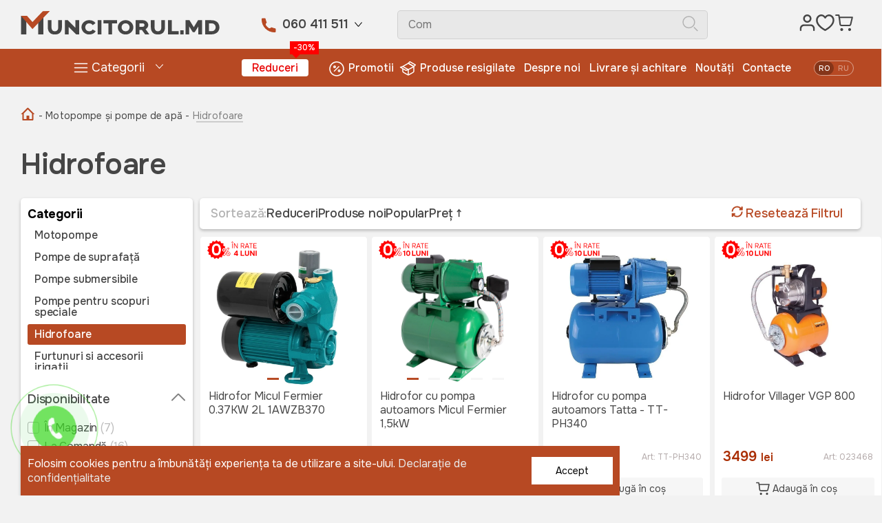

--- FILE ---
content_type: text/html; charset=utf-8
request_url: https://muncitorul.md/ro/catalog/motopompe_si_pompe_de_apa/hidrofoare
body_size: 541340
content:
<!DOCTYPE html>
<html lang="ro" data-theme="light">
<head>
    <meta charset="UTF-8" >
    <meta name="viewport" content="width=device-width, initial-scale=1.0">
    <title>Hidrofoare</title>
    <meta content="Hidrofoare În magazinul Muncitorul.md puteți cumpăra Hidrofoare cu prețuri de la producător cu livrare la domiciliu!" name="description">
    <meta content="Hidrofoare" name="keywords">
    <meta property="og:type" content="website"/>
    <meta property="og:title" content="Hidrofoare"/>
        <meta property="og:description" content="În magazinul Muncitorul.md puteți cumpăra Hidrofoare cu prețuri de la producător cu livrare la domiciliu!"/>
            <meta property="og:image" content="https://muncitorul.md/public/categories/ab6eb2cfbccd2877bcf89445f929d9f1.webp"/>
        <meta property="og:image:secure_url" content="https://muncitorul.md/public/categories/ab6eb2cfbccd2877bcf89445f929d9f1.webp"/>
        <meta property="og:image:type" content="image/jpeg"/>
    <meta property="og:site_name" content="Muncitorul md">
    <meta http-equiv="X-UA-Compatible" content="IE=edge">
    <link rel="shortcut icon" href="/image/favicon.ico" type="image/x-icon">
    <link rel="apple-touch-icon" sizes="180x180" href="/image/apple-touch-icon.png">
    <link rel="icon" type="image/png" sizes="32x32" href="/image/favicon-32x32.png">
    <link rel="icon" type="image/png" sizes="16x16" href="/image/favicon-16x16.png">
    <link rel="mask-icon" href="/image/safari-pinned-tab.svg" color="#5bbad5">
    <meta name="apple-mobile-web-app-title" content="Muncitorul.md">
    <meta name="application-name" content="Muncitorul.md">
    <meta name="msapplication-TileColor" content="#b74923">
    <meta name="theme-color" content="#ffffff">
    <meta name="color-scheme" content="light">

        <link rel="preconnect" href="https://fonts.googleapis.com">
    <link rel="preconnect" href="https://fonts.gstatic.com" crossorigin>
    <link href="https://fonts.googleapis.com/css2?family=Onest:wght@100;200;300;400;500;600;700;800;900&display=swap"
          rel="stylesheet">


    <link rel="stylesheet" href="/assets/css/swiper-bundle.min.css">
    <link rel="stylesheet" href="/assets/css/owl.carousel.css">
    <link rel="stylesheet" href="/assets/css/owl.theme.css">
    <link rel="stylesheet" href="/assets/css/slick-theme.css">
    <link rel="stylesheet" href="/assets/css/jquery.countdown.css"/>
    <link rel="stylesheet" href="/assets/css/styles.css?v=1769313530">
    <link rel="stylesheet" href="/assets/css/style.css?v=1769313530">
    <link rel="stylesheet" href="/assets/css/media.css?v=1769313530">
    <!--IuteBlock New Start-->
    <script type="text/javascript" src="https://ecom.iutecredit.md/iutepay.js"></script>
    <link href="https://ecom.iutecredit.md/iutepay.css" rel="stylesheet" type="text/css">
    <!--END IuteBlock New End-->



    <script type="application/ld+json">
    {
        "@context": "https://schema.org",
        "@type": "ImageObject",
        "author": "muncitorul.md",
        "contentLocation": "Moldova, Chisinau",
        "contentUrl": "https://muncitorul.md/public/categories/ab6eb2cfbccd2877bcf89445f929d9f1.webp",
        "datePublished": "2022-09-21",
        "description": "Hidrofoare În magazinul Muncitorul.md puteți cumpăra Hidrofoare cu prețuri de la producător cu livrare la domiciliu!",
        "name": "Hidrofoare"
    }
</script>


    <script src="/assets/js/jquery-3.5.1.min.js"></script>
    
            <meta name="google-site-verification" content="hXGx5JZicxXPy6ueHOuFvis_sYxYHHjFWnOo_7oa_70" />    <!-- Google Tag Manager --><script>(function (w, d, s, l, i) {w[l] = w[l] || [];w[l].push({'gtm.start':new Date().getTime(), event: 'gtm.js'});var f = d.getElementsByTagName(s)[0],j = d.createElement(s), dl = l != 'dataLayer' ? '&l=' + l : '';j.async = true;j.src ='https://www.googletagmanager.com/gtm.js?id=' + i + dl;f.parentNode.insertBefore(j, f);})(window, document, 'script', 'dataLayer', 'GTM-W2922N9');</script><!-- End Google Tag Manager -->
        <!-- Google tag (gtag.js) -->
        <script async src="https://www.googletagmanager.com/gtag/js?id=G-YHDT3JG0G6"></script>
        <script> window.dataLayer = window.dataLayer || [];

            function
            gtag() {
                dataLayer.push(arguments);
            }

            gtag('js', new Date());
            gtag('config', 'G-YHDT3JG0G6');
        </script>
        <script> function
            gtag_report_conversion(url) {
                var callback = function () {
                    if
                    (typeof (url) != 'undefined') {
                    }
                };
                gtag('event',
                    'conversion', {
                        'send_to': 'AW-700107896/4HShCO7V-oUYEPiY680C',
                        'transaction_id': '', 'event_callback': callback
                    });
                fbq('track', 'Purchase', {currency: "USD", value: 1});
            }
        </script>
        <script> function gtag_report_conversion_call(url) {
                var callback = function () {
                    if (typeof (url) != 'undefined') {
                        window.location = url;
                    }
                };
                gtag('event', 'conversion', {
                    'send_to': 'AW-700107896/cjA9CIqHhvIDEPiY680C',
                    'event_callback': callback
                });
                fbq('track', 'Contact');
            }
        </script>

        <!-- Yandex.Metrika counter -->
        <script type="text/javascript">
            (function (m, e, t, r, i, k, a) {
                m[i] = m[i] || function () {
                    (m[i].a = m[i].a || []).push(arguments)
                };
                m[i].l = 1 * new Date();
                for (var j = 0; j < document.scripts.length; j++) {
                    if (document.scripts[j].src === r) {
                        return;
                    }
                }
                k = e.createElement(t), a = e.getElementsByTagName(t)[0], k.async = 1, k.src = r, a.parentNode.insertBefore(k, a)
            })
            (window, document, "script", "https://mc.yandex.ru/metrika/tag.js", "ym");
            ym(90338598, "init", {clickmap: true, trackLinks: true, accurateTrackBounce: true, webvisor: true});
        </script>
        <noscript>
            <div><img src="https://mc.yandex.ru/watch/90338598" style="position:absolute; left:-9999px;" alt=""/></div>
        </noscript> <!-- /Yandex.Metrika counter -->

                    <!-- Facebook Pixel Code -->
        <script>
            !function (f, b, e, v, n, t, s) {
                if (f.fbq) return;
                n = f.fbq = function () {
                    n.callMethod ?
                        n.callMethod.apply(n, arguments) : n.queue.push(arguments)
                };
                if (!f._fbq) f._fbq = n;
                n.push = n;
                n.loaded = !0;
                n.version = '2.0';
                n.queue = [];
                t = b.createElement(e);
                t.async = !0;
                t.src = v;
                s = b.getElementsByTagName(e)[0];
                s.parentNode.insertBefore(t, s)
            }(window, document, 'script',
                'https://connect.facebook.net/en_US/fbevents.js');
            fbq('init', '910036199437918');
            fbq('track', 'PageView');
        </script>
        <noscript>
            <img height="1" width="1"
                 src="https://www.facebook.com/tr?id=910036199437918&ev=PageView
&noscript=1"/>
        </noscript>
        <!-- End Facebook Pixel Code -->
    </head>
<body class="body__index" style="opacity: 1; transition: all 1s ease 0s;">
<!-- Global site tag (gtag) - Google Ads: 700107896 --><amp-analytics type="gtag" data-credentials="include"><script type="application/json">{"vars": {"gtag_id": "AW-700107896","config": {"AW-700107896": {"groups": "default"}}},"triggers": {}}</script></amp-analytics><!-- Google Tag Manager (noscript) --><noscript> <iframe src="https://www.googletagmanager.com/ns.html?id=GTM-W2922N9" height="0" width="0" style="display:none;visibility:hidden"></iframe></noscript><!-- End Google Tag Manager (noscript) -->

<header class="header">
    <div class="wrapper">
        <div class="header-top">
            <div class="header-top__logo">
                <a href="/ro" class="top_logo_desc">
                    <img src="/assets/img/logo.svg" alt="Muncitorul MD" class="header-top__logo-img">
               </a>
                <a href="/ro" class="top_logo_mob">
                    <img src="/assets/img/logo-mob.svg" alt="Muncitorul MD" class="header-top__logo-mb">
                </a>
            </div>
            <div class="dropdown-phone">
                <a href="tel:060 411 511" onclick="return gtag_report_conversion_call('tel:060 411 511')" class="dropdown-phone__icon">
                    <img src="/assets/img/phone-icon.svg" alt="Phone">
                </a>
                <button class="dropdown-phone__btn" onclick="return gtag_report_conversion_call('tel:060 411 511')">060 411 511</button>
                <div id="myDropdown" class="dropdown-phone__content">
                    <div class="dropdown-phone__block dropdown-phone__block1">
                        <a href="tel:060 411 511" class="dropdown-phone__link" onclick="return gtag_report_conversion_call('tel:060 411 511')">
                            <img src="/assets/img/phone-icon.svg" alt="Phone">
                            060 411 511</a>
                        <p class="dropdown-phone__txt">Departament vânzări</p>
                    </div>
                    <div class="dropdown-phone__block dropdown-phone__block2">
                        <a href="tel:069633373" class="dropdown-phone__link" onclick="return gtag_report_conversion_call('tel:Service centru')">
                            <img src="/assets/img/phone-icon.svg" alt="Phone">
                            069633373</a>
                        <p class="dropdown-phone__txt">Service centru</p>
                    </div>
                </div>
            </div>
            <form action="/ro/search" class="searchbar" method="get">
                <div class="searchbar__input-wrapp">
                    <input type="text" name="search" placeholder="Căutați în peste 5 000 produse" id="search-input" class="searchbar__input" data-lang="ro">
                </div>
                <div class="searchbar__icon-wrapp">
                    <img src="/assets/img/icon/search.svg" alt="Search" class="searchbar__icon">
                </div>
                <div class="search-bottom-header__result result-search-header" data-error_simbol="Introduceți mai mult de 3 caractere pentru a căuta">
                    <div class="result-search-header__body">
            <ul class="result-search-header__list">
            <li>
                <a href="javascript:;" class="result-search-header__link">Introduceți mai mult de 3 caractere pentru a căuta</a>
            </li>
        </ul>
        <div class="result-search-header__more-cnt">
                <a href="/ro/search?search="
           class="result-search-header__more">Afișați toate rezultatele</a>
    </div>
</div>
                </div>
            </form>
            <div class="header-rest">
                <div class="nav-login">
                                            <a href="/ro/login" style="display: flex;">
                            <div>
                                <img src="/assets/img/icon/person.svg" alt="" class="nav-login__icon">
                            </div>
                        </a>
                                    </div>
                <a href="/ro/wishlist">
                    <div class="header-prefered">
                        <img src="/assets/img/icon/favotite.svg" alt="Head" class="header-prefered__icon">
                        <span class="header-prefered__indicator" style="display: none" >0</span>
                    </div>
                </a>
                <div class="header-cart">
                    <a href="/ro/cos">
                        <img src="/assets/img/icon/cos.svg" alt="Cart" class="header-cart__icon">
                        <span class="header-cart__indicator" style="display:none;" >0</span>
                    </a>
                                        <div class="popup_cart_items">
                            <div class="card-header__list list-card-header">
        <p class="list-card-header__name">Coșul tău este gol:</p>
    </div>
                    </div>
                                    </div>
            </div>


            <div class="menu-brg">
                <img src="/assets/img/icon/menu.svg">
            </div>
        </div>
    </div>
</header>
<div class="navigation-mobile">
    <div class="menu__head">
        <p class="menu__txt">Meniu</p>
        <span class="menu__close">
            <svg xmlns="http://www.w3.org/2000/svg" fill="none" viewBox="0 0 24 24"
                 stroke-width="1.5" stroke="currentColor" class="size-6"
                 style="width: 30px;color: #FFFFFF;padding: 5px;">
                                        <path stroke-linecap="round" stroke-linejoin="round" d="M6 18 18 6M6 6l12 12"></path>
                                </svg>
        </span>
        <div class="select-btn">
    <div class="select-button-cover">
                                        <div class="button _active lang_ro"
                     id="lang_select_item"
                     data-link="https://muncitorul.md/ro/catalog/motopompe_si_pompe_de_apa/hidrofoare"
                     title="ro"
                     onclick="changeLangue(this)">
                    ro                </div>
                                    <div class="button  lang_ru"
                     id="lang_select_item"
                     data-link="https://muncitorul.md/ru/catalog/motopompyi_i_nasosyi_dlya_vodyi/gidroforyi"
                     title="ru"
                     onclick="changeLangue(this)">
                    ru                </div>
                        </div>
</div>    </div>
    <div class="wrapper">
        <div class="menu">

            <div class="menu__catalogue">
                <a href="/ro/cos">
                    <button class="menu__catalogue-btn">Cos</button>
                    <span class="header-cart__indicator" style="display:none;" >0</span>
                </a>
            </div>
            <div class="menu__favorites">
                <a href="/ro/wishlist">
                    <button class="menu__favorites-btn">Favorite</button>
                </a>
            </div>
            <ul class="menu__mob-nav">
                                                            <li class="menu__mob-nav-item promo_nav">
                            <a href="/ro/reduceri" class="menu__mob-nav-link">Reduceri                                                                    <div class="nav_sale_mob">-30%</div>
                                                            </a>
                        </li>
                                            <li class="menu__mob-nav-item ">
                            <a href="/ro/promotii" class="menu__mob-nav-link">Promotii                                                            </a>
                        </li>
                                            <li class="menu__mob-nav-item ">
                            <a href="/ro/produse_resigilate" class="menu__mob-nav-link">Produse resigilate                                                            </a>
                        </li>
                                            <li class="menu__mob-nav-item ">
                            <a href="/ro/despre" class="menu__mob-nav-link">Despre noi                                                            </a>
                        </li>
                                            <li class="menu__mob-nav-item ">
                            <a href="/ro/livrare_si_achitare" class="menu__mob-nav-link">Livrare și achitare                                                            </a>
                        </li>
                                            <li class="menu__mob-nav-item ">
                            <a href="/ro/noutati" class="menu__mob-nav-link">Noutăți                                                            </a>
                        </li>
                                            <li class="menu__mob-nav-item ">
                            <a href="/ro/contacte" class="menu__mob-nav-link">Contacte                                                            </a>
                        </li>
                                                </ul>
            <div class="menu__mob-log">
                                    <a href="/ro/login" style="display: flex;">
                        <div>
                            <img src="/assets/img/login-icon.svg" alt="Muncitorul md" class="nav-login__icon">
                        </div>
                        <button class="menu__mob-log-btn">Logare</button>
                    </a>
                
            </div>

            <ul class="menu-nav__social">
                <li class="menu-nav__social-title">Rețelele sociale</li>
                <li>
                    <ul class="menu-nav__social-list">
                                                    <li class="menu-nav__social-icon">
                                <div>
                                    <a href="https://www.facebook.com/www.muncitorul.md/" target="_blank"><img src="/assets/img/facebook_1.svg"
                                                                                   alt="Facebook"></a>
                                </div>
                            </li>
                                                                            <li class="menu-nav__social-icon">
                                <div>
                                    <a href="https://www.instagram.com/muncitorul.md/" target="_blank"><img src="/assets/img/instagram.svg"
                                                                                    alt="Instagram"></a>
                                </div>
                            </li>
                                                                                                    <li class="menu-nav__social-icon">
                                <div>
                                    <a href="https://wa.me/+37360411511" target="_blank"><img src="/assets/img/whatsapp _1.svg"
                                                                                   alt="Youtube"></a>
                                </div>
                            </li>
                                                                            <li class="menu-nav__social-icon">
                                <div>
                                    <a href="https://t.me/muncitorulmd" target="_blank"><img
                                                src="/assets/img/Telegram_logo.svg.webp" alt="Telegram"></a>
                                </div>
                            </li>
                                                                            <li class="menu-nav__social-icon">
                                <div>
                                    <a href="https://www.youtube.com/@muncitorulmd1550" target="_blank"><img src="/assets/img/youtube.svg"
                                                                                  alt="Youtube"
                                                                                  style=" width: 45px; margin-top: -3px;"></a>
                                </div>
                            </li>
                        
                                            </ul>
                </li>
            </ul>
            <div class="menu__mob-contacts">
                <p class="menu__mob-contacts-title">Contacte</p>
                <div class="menu__mob-contacts-phone">
                    <a href="tel:060411511"
                       onclick="return gtag_report_conversion_call('tel:060411511')"
                       class="menu__mob-contacts-link">060411511 /</a>
                    <a href="tel:060 411 511"
                       onclick="return gtag_report_conversion_call('tel:060 411 511')"
                       class="menu__mob-contacts-link">060 411 511</a>
                </div>
                <a href="mailto:online@muncitorul.md" class="menu__mob-contacts-mail">online@muncitorul.md                </a>
                <p class="menu__mob-contacts-adress">Chișinău, str. Codrilor 16/1                </p>
            </div>
        </div>
    </div>
</div>
<div class="catalog_mobile_nav">
    <div class="menu__categories open_nav">
        <ul class="dropdown-cat__list dropdown-cat__content-first  dropdown-cat__content-mob">
            <li class="title-nav-catalog">
                <span>Categorii</span>
                <svg class="close-nav" width="21" height="22" viewBox="0 0 21 22" fill="none"
                     xmlns="http://www.w3.org/2000/svg">
                    <line x1="1.41421" y1="2" x2="19.4454" y2="20.0312" stroke="#808080" stroke-width="2"
                          stroke-linecap="round"/>
                    <line x1="1" y1="-1" x2="26.5" y2="-1"
                          transform="matrix(0.707107 -0.707107 -0.707107 -0.707107 0 20)" stroke="#808080"
                          stroke-width="2" stroke-linecap="round"/>
                </svg>
            </li>

                                                <li class="dropdown-cat__item next-category">
                        <div class="icon_category">
                            <img src="/public/categories/ff86c315d399ca5c4b388438753af50c.webp"
                                 alt="Generatoare" class="dropdown-cat__icon">
                        </div>
                                                    <span class="dropdown-cat__link">Generatoare</span>
                            <svg class="nav-children" width="12" height="20" viewBox="0 0 12 20" fill="none"
                                 xmlns="http://www.w3.org/2000/svg">
                                <line x1="1.41421" y1="1" x2="10.08" y2="9.66579" stroke="#808080"
                                      stroke-width="2" stroke-linecap="round"/>
                                <line x1="1" y1="-1" x2="13.2553" y2="-1"
                                      transform="matrix(0.707107 -0.707107 -0.707107 -0.707107 0 19)"
                                      stroke="#808080" stroke-width="2" stroke-linecap="round"/>
                            </svg>
                            <ul class="dropdown-cat__list nav-mob-lvl2">
                                <li class="title-nav-catalog">
                                    <svg class="nav-back" width="12" height="20" viewBox="0 0 12 20" fill="none"
                                         xmlns="http://www.w3.org/2000/svg">
                                        <line x1="1" y1="-1" x2="13.2553" y2="-1"
                                              transform="matrix(-0.707107 0.707107 0.707107 0.707107 11.0801 1)"
                                              stroke="#808080" stroke-width="2" stroke-linecap="round"/>
                                        <line x1="9.66586" y1="19" x2="1.00008" y2="10.3342" stroke="#808080"
                                              stroke-width="2" stroke-linecap="round"/>
                                    </svg>
                                    <span>Generatoare</span>
                                    <svg class="close-nav" width="21" height="22" viewBox="0 0 21 22"
                                         fill="none"
                                         xmlns="http://www.w3.org/2000/svg">
                                        <line x1="1.41421" y1="2" x2="19.4454" y2="20.0312" stroke="#808080"
                                              stroke-width="2"
                                              stroke-linecap="round"/>
                                        <line x1="1" y1="-1" x2="26.5" y2="-1"
                                              transform="matrix(0.707107 -0.707107 -0.707107 -0.707107 0 20)"
                                              stroke="#808080"
                                              stroke-width="2" stroke-linecap="round"/>
                                    </svg>
                                </li>
                                                                    <li class="dropdown-cat__item nav-li-lvl2 ">
                                                                                    <a href="/ro/catalog/generatoare/generatoare_pe_benzina"
                                               class="dropdown-cat__link">Generatoare benzină</a>
                                        
                                    </li>
                                                                    <li class="dropdown-cat__item nav-li-lvl2 ">
                                                                                    <a href="/ro/catalog/generatoare/generatoare_pe_motorina"
                                               class="dropdown-cat__link">Generatoare diesel</a>
                                        
                                    </li>
                                                                    <li class="dropdown-cat__item nav-li-lvl2 ">
                                                                                    <a href="/ro/catalog/generatoare/generatoare_invertor"
                                               class="dropdown-cat__link">Generatoare invertor</a>
                                        
                                    </li>
                                                                    <li class="dropdown-cat__item nav-li-lvl2 ">
                                                                                    <a href="/ro/catalog/generatoare/piese_de_schimb_generatoare"
                                               class="dropdown-cat__link">Piese de schimb generatoare</a>
                                        
                                    </li>
                                                            </ul>
                                            </li>
                                    <li class="dropdown-cat__item next-category">
                        <div class="icon_category">
                            <img src="/public/categories/38098e1047cf0b05b94e2efe7bef06ee.webp"
                                 alt="Scule electrice și instrumente" class="dropdown-cat__icon">
                        </div>
                                                    <span class="dropdown-cat__link">Scule electrice și instrumente</span>
                            <svg class="nav-children" width="12" height="20" viewBox="0 0 12 20" fill="none"
                                 xmlns="http://www.w3.org/2000/svg">
                                <line x1="1.41421" y1="1" x2="10.08" y2="9.66579" stroke="#808080"
                                      stroke-width="2" stroke-linecap="round"/>
                                <line x1="1" y1="-1" x2="13.2553" y2="-1"
                                      transform="matrix(0.707107 -0.707107 -0.707107 -0.707107 0 19)"
                                      stroke="#808080" stroke-width="2" stroke-linecap="round"/>
                            </svg>
                            <ul class="dropdown-cat__list nav-mob-lvl2">
                                <li class="title-nav-catalog">
                                    <svg class="nav-back" width="12" height="20" viewBox="0 0 12 20" fill="none"
                                         xmlns="http://www.w3.org/2000/svg">
                                        <line x1="1" y1="-1" x2="13.2553" y2="-1"
                                              transform="matrix(-0.707107 0.707107 0.707107 0.707107 11.0801 1)"
                                              stroke="#808080" stroke-width="2" stroke-linecap="round"/>
                                        <line x1="9.66586" y1="19" x2="1.00008" y2="10.3342" stroke="#808080"
                                              stroke-width="2" stroke-linecap="round"/>
                                    </svg>
                                    <span>Scule electrice și instrumente</span>
                                    <svg class="close-nav" width="21" height="22" viewBox="0 0 21 22"
                                         fill="none"
                                         xmlns="http://www.w3.org/2000/svg">
                                        <line x1="1.41421" y1="2" x2="19.4454" y2="20.0312" stroke="#808080"
                                              stroke-width="2"
                                              stroke-linecap="round"/>
                                        <line x1="1" y1="-1" x2="26.5" y2="-1"
                                              transform="matrix(0.707107 -0.707107 -0.707107 -0.707107 0 20)"
                                              stroke="#808080"
                                              stroke-width="2" stroke-linecap="round"/>
                                    </svg>
                                </li>
                                                                    <li class="dropdown-cat__item nav-li-lvl2 next-category">
                                                                                    <span class="dropdown-cat__link">Instrumente pe acumulator și accesorii</span>
                                            <svg class="nav-children" width="12" height="20" viewBox="0 0 12 20"
                                                 fill="none" xmlns="http://www.w3.org/2000/svg">
                                                <line x1="1.41421" y1="1" x2="10.08" y2="9.66579"
                                                      stroke="#808080" stroke-width="2" stroke-linecap="round"/>
                                                <line x1="1" y1="-1" x2="13.2553" y2="-1"
                                                      transform="matrix(0.707107 -0.707107 -0.707107 -0.707107 0 19)"
                                                      stroke="#808080" stroke-width="2" stroke-linecap="round"/>
                                            </svg>
                                            <ul class="dropdown-cat__list nav-mob-lvl3">
                                                <li class="title-nav-catalog">
                                                    <svg class="nav-back" width="12" height="20"
                                                         viewBox="0 0 12 20" fill="none"
                                                         xmlns="http://www.w3.org/2000/svg">
                                                        <line x1="1" y1="-1" x2="13.2553" y2="-1"
                                                              transform="matrix(-0.707107 0.707107 0.707107 0.707107 11.0801 1)"
                                                              stroke="#808080" stroke-width="2"
                                                              stroke-linecap="round"/>
                                                        <line x1="9.66586" y1="19" x2="1.00008" y2="10.3342"
                                                              stroke="#808080" stroke-width="2"
                                                              stroke-linecap="round"/>
                                                    </svg>
                                                    <span>Instrumente pe acumulator și accesorii</span>
                                                    <svg class="close-nav" width="21" height="22"
                                                         viewBox="0 0 21 22" fill="none"
                                                         xmlns="http://www.w3.org/2000/svg">
                                                        <line x1="1.41421" y1="2" x2="19.4454" y2="20.0312"
                                                              stroke="#808080"
                                                              stroke-width="2"
                                                              stroke-linecap="round"/>
                                                        <line x1="1" y1="-1" x2="26.5" y2="-1"
                                                              transform="matrix(0.707107 -0.707107 -0.707107 -0.707107 0 20)"
                                                              stroke="#808080"
                                                              stroke-width="2" stroke-linecap="round"/>
                                                    </svg>
                                                </li>
                                                                                                    <li class="dropdown-cat__item nav-li-lvl3">
                                                        <a href="/ro/catalog/instrumente_pe_acumulator_si_accesorii/acumulatoare_si_incarcatoare_technoworker"
                                                           class="dropdown-cat__link">Acumulatoare si incarcatoare TECHNOWORKER</a>
                                                    </li>
                                                                                                    <li class="dropdown-cat__item nav-li-lvl3">
                                                        <a href="/ro/catalog/instrumente_pe_acumulator_si_accesorii/instrumente_pe_acumulator"
                                                           class="dropdown-cat__link">Instrumente pe acumulator</a>
                                                    </li>
                                                                                                    <li class="dropdown-cat__item nav-li-lvl3">
                                                        <a href="/ro/catalog/instrumente_pe_acumulator_si_accesorii/acumulatoare_si_incarcatoare_villager"
                                                           class="dropdown-cat__link">Acumulatoare si incarcatoare VILLAGER</a>
                                                    </li>
                                                                                                    <li class="dropdown-cat__item nav-li-lvl3">
                                                        <a href="/ro/catalog/instrumente_pe_acumulator_si_accesorii/_acumulatoare_si_incarcatoare_wokin"
                                                           class="dropdown-cat__link">Acumulatoare si incarcatoare WOKIN</a>
                                                    </li>
                                                                                                    <li class="dropdown-cat__item nav-li-lvl3">
                                                        <a href="/ro/catalog/instrumente_pe_acumulator_si_accesorii/acumulatoare_si_incarcatoare_detoolz"
                                                           class="dropdown-cat__link">Acumulatoare si incarcatoare DETOOLZ</a>
                                                    </li>
                                                                                                    <li class="dropdown-cat__item nav-li-lvl3">
                                                        <a href="/ro/catalog/instrumente_pe_acumulator_si_accesorii/acumulatoare_si_incarcatoare_stiga"
                                                           class="dropdown-cat__link">Acumulatoare si incarcatoare STIGA</a>
                                                    </li>
                                                                                                    <li class="dropdown-cat__item nav-li-lvl3">
                                                        <a href="/ro/catalog/instrumente_pe_acumulator_si_accesorii/acumulatoare_si_incarcatoare_dewalt"
                                                           class="dropdown-cat__link">Acumulatoare si incarcatoare DeWALT</a>
                                                    </li>
                                                                                            </ul>
                                        
                                    </li>
                                                                    <li class="dropdown-cat__item nav-li-lvl2 ">
                                                                                    <a href="/ro/catalog/instrumente_si_scule_electrice/masini_de_gaurit"
                                               class="dropdown-cat__link">Masini de gaurit</a>
                                        
                                    </li>
                                                                    <li class="dropdown-cat__item nav-li-lvl2 ">
                                                                                    <a href="/ro/catalog/instrumente_si_scule_electrice/rotopercutoare_si_demolatoare"
                                               class="dropdown-cat__link">Rotopercutoare și demolatoare</a>
                                        
                                    </li>
                                                                    <li class="dropdown-cat__item nav-li-lvl2 ">
                                                                                    <a href="/ro/catalog/instrumente_si_scule_electrice/masini_de_slefuit_unghiulare"
                                               class="dropdown-cat__link">Masini de slefuit unghiulare</a>
                                        
                                    </li>
                                                                    <li class="dropdown-cat__item nav-li-lvl2 ">
                                                                                    <a href="/ro/catalog/instrumente_si_scule_electrice/ferestraie_electrice"
                                               class="dropdown-cat__link">Fierastraie electrice</a>
                                        
                                    </li>
                                                                    <li class="dropdown-cat__item nav-li-lvl2 ">
                                                                                    <a href="/ro/catalog/instrumente_si_scule_electrice/ferastraie_circulare-stationare"
                                               class="dropdown-cat__link">Fierastraie circulare/stationare</a>
                                        
                                    </li>
                                                                    <li class="dropdown-cat__item nav-li-lvl2 ">
                                                                                    <a href="/ro/catalog/instrumente_si_scule_electrice/polizoare_electrice"
                                               class="dropdown-cat__link">Polizoare electrice</a>
                                        
                                    </li>
                                                                    <li class="dropdown-cat__item nav-li-lvl2 ">
                                                                                    <a href="/ro/catalog/instrumente_si_scule_electrice/suflante_de_aer_cald"
                                               class="dropdown-cat__link">Suflante de aer cald</a>
                                        
                                    </li>
                                                                    <li class="dropdown-cat__item nav-li-lvl2 ">
                                                                                    <a href="/ro/catalog/instrumente_si_scule_electrice/unelte_electrice_pentru_prelucrarea_lemnului"
                                               class="dropdown-cat__link">Unelte electrice pentru prelucrarea lemnului</a>
                                        
                                    </li>
                                                                    <li class="dropdown-cat__item nav-li-lvl2 ">
                                                                                    <a href="/ro/catalog/instrumente_si_scule_electrice/multifunctionale"
                                               class="dropdown-cat__link">Multifunctionale</a>
                                        
                                    </li>
                                                                    <li class="dropdown-cat__item nav-li-lvl2 ">
                                                                                    <a href="/ro/catalog/instrumente_si_scule_electrice/pistoale_de_vopsit_"
                                               class="dropdown-cat__link">Pistoale de vopsit </a>
                                        
                                    </li>
                                                                    <li class="dropdown-cat__item nav-li-lvl2 ">
                                                                                    <a href="/ro/catalog/instrumente_si_scule_electrice/aparat_de_slefuit"
                                               class="dropdown-cat__link">Aparat de șlefuit</a>
                                        
                                    </li>
                                                                    <li class="dropdown-cat__item nav-li-lvl2 ">
                                                                                    <a href="/ro/catalog/instrumente_si_scule_electrice/aparate_de_lustruit"
                                               class="dropdown-cat__link">Aparate de lustruit</a>
                                        
                                    </li>
                                                                    <li class="dropdown-cat__item nav-li-lvl2 ">
                                                                                    <a href="/ro/catalog/instrumente_si_scule_electrice/aparat_de_lipit"
                                               class="dropdown-cat__link">Aparat de lipit</a>
                                        
                                    </li>
                                                                    <li class="dropdown-cat__item nav-li-lvl2 ">
                                                                                    <a href="/ro/catalog/instrumente_si_scule_electrice/vibratoare_beton"
                                               class="dropdown-cat__link">Vibratoare beton</a>
                                        
                                    </li>
                                                                    <li class="dropdown-cat__item nav-li-lvl2 ">
                                                                                    <a href="/ro/catalog/instrumente_si_scule_electrice/genti_pentru_instrumente"
                                               class="dropdown-cat__link">Genti pentru instrumente</a>
                                        
                                    </li>
                                                                    <li class="dropdown-cat__item nav-li-lvl2 ">
                                                                                    <a href="/ro/catalog/instrumente_si_scule_electrice/burghie"
                                               class="dropdown-cat__link">Burghii și carote</a>
                                        
                                    </li>
                                                                    <li class="dropdown-cat__item nav-li-lvl2 ">
                                                                                    <a href="/ro/catalog/instrumente_si_scule_electrice/discuri"
                                               class="dropdown-cat__link">Discuri</a>
                                        
                                    </li>
                                                                    <li class="dropdown-cat__item nav-li-lvl2 ">
                                                                                    <a href="/ro/catalog/instrumente_si_scule_electrice/foi_si_banda_pentru_slefuit"
                                               class="dropdown-cat__link">Foi si banda pentru slefuit</a>
                                        
                                    </li>
                                                                    <li class="dropdown-cat__item nav-li-lvl2 ">
                                                                                    <a href="/ro/catalog/instrumente_si_scule_electrice/accesorii_pentru_instrumente_electrice"
                                               class="dropdown-cat__link">Accesorii pentru instrumente electrice</a>
                                        
                                    </li>
                                                                    <li class="dropdown-cat__item nav-li-lvl2 ">
                                                                                    <a href="/ro/catalog/instrumente_si_scule_electrice/piese_de_schimb_pentru_scule_electrice"
                                               class="dropdown-cat__link">Piese de schimb pentru scule electrice</a>
                                        
                                    </li>
                                                                    <li class="dropdown-cat__item nav-li-lvl2 next-category">
                                                                                    <span class="dropdown-cat__link">Instrumente manuale </span>
                                            <svg class="nav-children" width="12" height="20" viewBox="0 0 12 20"
                                                 fill="none" xmlns="http://www.w3.org/2000/svg">
                                                <line x1="1.41421" y1="1" x2="10.08" y2="9.66579"
                                                      stroke="#808080" stroke-width="2" stroke-linecap="round"/>
                                                <line x1="1" y1="-1" x2="13.2553" y2="-1"
                                                      transform="matrix(0.707107 -0.707107 -0.707107 -0.707107 0 19)"
                                                      stroke="#808080" stroke-width="2" stroke-linecap="round"/>
                                            </svg>
                                            <ul class="dropdown-cat__list nav-mob-lvl3">
                                                <li class="title-nav-catalog">
                                                    <svg class="nav-back" width="12" height="20"
                                                         viewBox="0 0 12 20" fill="none"
                                                         xmlns="http://www.w3.org/2000/svg">
                                                        <line x1="1" y1="-1" x2="13.2553" y2="-1"
                                                              transform="matrix(-0.707107 0.707107 0.707107 0.707107 11.0801 1)"
                                                              stroke="#808080" stroke-width="2"
                                                              stroke-linecap="round"/>
                                                        <line x1="9.66586" y1="19" x2="1.00008" y2="10.3342"
                                                              stroke="#808080" stroke-width="2"
                                                              stroke-linecap="round"/>
                                                    </svg>
                                                    <span>Instrumente manuale </span>
                                                    <svg class="close-nav" width="21" height="22"
                                                         viewBox="0 0 21 22" fill="none"
                                                         xmlns="http://www.w3.org/2000/svg">
                                                        <line x1="1.41421" y1="2" x2="19.4454" y2="20.0312"
                                                              stroke="#808080"
                                                              stroke-width="2"
                                                              stroke-linecap="round"/>
                                                        <line x1="1" y1="-1" x2="26.5" y2="-1"
                                                              transform="matrix(0.707107 -0.707107 -0.707107 -0.707107 0 20)"
                                                              stroke="#808080"
                                                              stroke-width="2" stroke-linecap="round"/>
                                                    </svg>
                                                </li>
                                                                                                    <li class="dropdown-cat__item nav-li-lvl3">
                                                        <a href="/ro/catalog/instrumente_manuale_/chei"
                                                           class="dropdown-cat__link">Chei</a>
                                                    </li>
                                                                                                    <li class="dropdown-cat__item nav-li-lvl3">
                                                        <a href="/ro/catalog/instrumente_manuale_/clichet"
                                                           class="dropdown-cat__link">Clichet</a>
                                                    </li>
                                                                                                    <li class="dropdown-cat__item nav-li-lvl3">
                                                        <a href="/ro/catalog/instrumente_manuale_/truse_de_chei"
                                                           class="dropdown-cat__link">Truse de chei</a>
                                                    </li>
                                                                                                    <li class="dropdown-cat__item nav-li-lvl3">
                                                        <a href="/ro/catalog/instrumente_manuale_/clesti_si_freze_laterale"
                                                           class="dropdown-cat__link">Clesti si freze laterale</a>
                                                    </li>
                                                                                                    <li class="dropdown-cat__item nav-li-lvl3">
                                                        <a href="/ro/catalog/instrumente_manuale_/surubelnite"
                                                           class="dropdown-cat__link">Surubelnite</a>
                                                    </li>
                                                                                                    <li class="dropdown-cat__item nav-li-lvl3">
                                                        <a href="/ro/catalog/instrumente_manuale_/capsatoare"
                                                           class="dropdown-cat__link">Capsatoare</a>
                                                    </li>
                                                                                                    <li class="dropdown-cat__item nav-li-lvl3">
                                                        <a href="/ro/catalog/instrumente_manuale_/menghine"
                                                           class="dropdown-cat__link">Menghine</a>
                                                    </li>
                                                                                                    <li class="dropdown-cat__item nav-li-lvl3">
                                                        <a href="/ro/catalog/instrumente_manuale_/ciocane"
                                                           class="dropdown-cat__link">Ciocane</a>
                                                    </li>
                                                                                                    <li class="dropdown-cat__item nav-li-lvl3">
                                                        <a href="/ro/catalog/instrumente_manuale_/foarfeci_pentru_metal"
                                                           class="dropdown-cat__link">Foarfeci pentru metal</a>
                                                    </li>
                                                                                                    <li class="dropdown-cat__item nav-li-lvl3">
                                                        <a href="/ro/catalog/instrumente_manuale_/fierestraie_manuale"
                                                           class="dropdown-cat__link">Fierestraie manuale</a>
                                                    </li>
                                                                                                    <li class="dropdown-cat__item nav-li-lvl3">
                                                        <a href="/ro/catalog/instrumente_manuale_/instrumente_pentru_masurare"
                                                           class="dropdown-cat__link">Instrumente pentru măsurare</a>
                                                    </li>
                                                                                                    <li class="dropdown-cat__item nav-li-lvl3">
                                                        <a href="/ro/catalog/instrumente_manuale_/topoare"
                                                           class="dropdown-cat__link">Topoare</a>
                                                    </li>
                                                                                            </ul>
                                        
                                    </li>
                                                            </ul>
                                            </li>
                                    <li class="dropdown-cat__item next-category">
                        <div class="icon_category">
                            <img src="/public/categories/ffc4ffbec664faf81ed1dd36a32ee663.webp"
                                 alt="Motocultoare și motosape" class="dropdown-cat__icon">
                        </div>
                                                    <span class="dropdown-cat__link">Motocultoare și motosape</span>
                            <svg class="nav-children" width="12" height="20" viewBox="0 0 12 20" fill="none"
                                 xmlns="http://www.w3.org/2000/svg">
                                <line x1="1.41421" y1="1" x2="10.08" y2="9.66579" stroke="#808080"
                                      stroke-width="2" stroke-linecap="round"/>
                                <line x1="1" y1="-1" x2="13.2553" y2="-1"
                                      transform="matrix(0.707107 -0.707107 -0.707107 -0.707107 0 19)"
                                      stroke="#808080" stroke-width="2" stroke-linecap="round"/>
                            </svg>
                            <ul class="dropdown-cat__list nav-mob-lvl2">
                                <li class="title-nav-catalog">
                                    <svg class="nav-back" width="12" height="20" viewBox="0 0 12 20" fill="none"
                                         xmlns="http://www.w3.org/2000/svg">
                                        <line x1="1" y1="-1" x2="13.2553" y2="-1"
                                              transform="matrix(-0.707107 0.707107 0.707107 0.707107 11.0801 1)"
                                              stroke="#808080" stroke-width="2" stroke-linecap="round"/>
                                        <line x1="9.66586" y1="19" x2="1.00008" y2="10.3342" stroke="#808080"
                                              stroke-width="2" stroke-linecap="round"/>
                                    </svg>
                                    <span>Motocultoare și motosape</span>
                                    <svg class="close-nav" width="21" height="22" viewBox="0 0 21 22"
                                         fill="none"
                                         xmlns="http://www.w3.org/2000/svg">
                                        <line x1="1.41421" y1="2" x2="19.4454" y2="20.0312" stroke="#808080"
                                              stroke-width="2"
                                              stroke-linecap="round"/>
                                        <line x1="1" y1="-1" x2="26.5" y2="-1"
                                              transform="matrix(0.707107 -0.707107 -0.707107 -0.707107 0 20)"
                                              stroke="#808080"
                                              stroke-width="2" stroke-linecap="round"/>
                                    </svg>
                                </li>
                                                                    <li class="dropdown-cat__item nav-li-lvl2 ">
                                                                                    <a href="/ro/catalog/motosape_motocultoare/mini-tractoare"
                                               class="dropdown-cat__link">Mini-Tractoare</a>
                                        
                                    </li>
                                                                    <li class="dropdown-cat__item nav-li-lvl2 ">
                                                                                    <a href="/ro/catalog/motosape_motocultoare/motocultoare_pe_benzina"
                                               class="dropdown-cat__link">Motocultoare benzină</a>
                                        
                                    </li>
                                                                    <li class="dropdown-cat__item nav-li-lvl2 ">
                                                                                    <a href="/ro/catalog/motosape_motocultoare/motocultoare_diesel"
                                               class="dropdown-cat__link">Motocultoare diesel</a>
                                        
                                    </li>
                                                                    <li class="dropdown-cat__item nav-li-lvl2 ">
                                                                                    <a href="/ro/catalog/motosape_motocultoare/remorci"
                                               class="dropdown-cat__link">Remorci</a>
                                        
                                    </li>
                                                                    <li class="dropdown-cat__item nav-li-lvl2 ">
                                                                                    <a href="/ro/catalog/motosape_motocultoare/motosape_benzina"
                                               class="dropdown-cat__link">Motosape benzină</a>
                                        
                                    </li>
                                                                    <li class="dropdown-cat__item nav-li-lvl2 ">
                                                                                    <a href="/ro/catalog/motosape_motocultoare/motosape_electrice"
                                               class="dropdown-cat__link">Motosape electrice</a>
                                        
                                    </li>
                                                                    <li class="dropdown-cat__item nav-li-lvl2 ">
                                                                                    <a href="/ro/catalog/motosape_motocultoare/roti_si_anvelope"
                                               class="dropdown-cat__link">Roți și anvelope</a>
                                        
                                    </li>
                                                                    <li class="dropdown-cat__item nav-li-lvl2 ">
                                                                                    <a href="/ro/catalog/motosape_motocultoare/uleiuri"
                                               class="dropdown-cat__link">Uleiuri</a>
                                        
                                    </li>
                                                                    <li class="dropdown-cat__item nav-li-lvl2 ">
                                                                                    <a href="/ro/catalog/motosape_motocultoare/accesorii_si_consumabile_motocultoare"
                                               class="dropdown-cat__link">Utilaje adiționale motocultoare </a>
                                        
                                    </li>
                                                                    <li class="dropdown-cat__item nav-li-lvl2 ">
                                                                                    <a href="/ro/catalog/motosape_motocultoare/piese_de_schimb_motocultoare"
                                               class="dropdown-cat__link">Piese de schimb motocultoare</a>
                                        
                                    </li>
                                                                    <li class="dropdown-cat__item nav-li-lvl2 next-category">
                                                                                    <span class="dropdown-cat__link">Utilaje multifuncționale</span>
                                            <svg class="nav-children" width="12" height="20" viewBox="0 0 12 20"
                                                 fill="none" xmlns="http://www.w3.org/2000/svg">
                                                <line x1="1.41421" y1="1" x2="10.08" y2="9.66579"
                                                      stroke="#808080" stroke-width="2" stroke-linecap="round"/>
                                                <line x1="1" y1="-1" x2="13.2553" y2="-1"
                                                      transform="matrix(0.707107 -0.707107 -0.707107 -0.707107 0 19)"
                                                      stroke="#808080" stroke-width="2" stroke-linecap="round"/>
                                            </svg>
                                            <ul class="dropdown-cat__list nav-mob-lvl3">
                                                <li class="title-nav-catalog">
                                                    <svg class="nav-back" width="12" height="20"
                                                         viewBox="0 0 12 20" fill="none"
                                                         xmlns="http://www.w3.org/2000/svg">
                                                        <line x1="1" y1="-1" x2="13.2553" y2="-1"
                                                              transform="matrix(-0.707107 0.707107 0.707107 0.707107 11.0801 1)"
                                                              stroke="#808080" stroke-width="2"
                                                              stroke-linecap="round"/>
                                                        <line x1="9.66586" y1="19" x2="1.00008" y2="10.3342"
                                                              stroke="#808080" stroke-width="2"
                                                              stroke-linecap="round"/>
                                                    </svg>
                                                    <span>Utilaje multifuncționale</span>
                                                    <svg class="close-nav" width="21" height="22"
                                                         viewBox="0 0 21 22" fill="none"
                                                         xmlns="http://www.w3.org/2000/svg">
                                                        <line x1="1.41421" y1="2" x2="19.4454" y2="20.0312"
                                                              stroke="#808080"
                                                              stroke-width="2"
                                                              stroke-linecap="round"/>
                                                        <line x1="1" y1="-1" x2="26.5" y2="-1"
                                                              transform="matrix(0.707107 -0.707107 -0.707107 -0.707107 0 20)"
                                                              stroke="#808080"
                                                              stroke-width="2" stroke-linecap="round"/>
                                                    </svg>
                                                </li>
                                                                                                    <li class="dropdown-cat__item nav-li-lvl3">
                                                        <a href="/ro/catalog/utilaje_multifunctionale/freze_de_zapada_pe_acumulator"
                                                           class="dropdown-cat__link">Freze de zapada pe acumulator</a>
                                                    </li>
                                                                                                    <li class="dropdown-cat__item nav-li-lvl3">
                                                        <a href="/ro/catalog/utilaje_multifunctionale/utilaje_de_curatat_multifunctionale"
                                                           class="dropdown-cat__link">Utilaje de curatat multifunctionale</a>
                                                    </li>
                                                                                                    <li class="dropdown-cat__item nav-li-lvl3">
                                                        <a href="/ro/catalog/utilaje_multifunctionale/freze_de_zapada_electrice"
                                                           class="dropdown-cat__link">Freze de zapada benzină</a>
                                                    </li>
                                                                                                    <li class="dropdown-cat__item nav-li-lvl3">
                                                        <a href="/ro/catalog/utilaje_multifunctionale/piese_de_schimb_freze_de_zapada"
                                                           class="dropdown-cat__link">Piese de schimb freze de zapada</a>
                                                    </li>
                                                                                            </ul>
                                        
                                    </li>
                                                                    <li class="dropdown-cat__item nav-li-lvl2 next-category">
                                                                                    <span class="dropdown-cat__link">Motoare benzină și diesel</span>
                                            <svg class="nav-children" width="12" height="20" viewBox="0 0 12 20"
                                                 fill="none" xmlns="http://www.w3.org/2000/svg">
                                                <line x1="1.41421" y1="1" x2="10.08" y2="9.66579"
                                                      stroke="#808080" stroke-width="2" stroke-linecap="round"/>
                                                <line x1="1" y1="-1" x2="13.2553" y2="-1"
                                                      transform="matrix(0.707107 -0.707107 -0.707107 -0.707107 0 19)"
                                                      stroke="#808080" stroke-width="2" stroke-linecap="round"/>
                                            </svg>
                                            <ul class="dropdown-cat__list nav-mob-lvl3">
                                                <li class="title-nav-catalog">
                                                    <svg class="nav-back" width="12" height="20"
                                                         viewBox="0 0 12 20" fill="none"
                                                         xmlns="http://www.w3.org/2000/svg">
                                                        <line x1="1" y1="-1" x2="13.2553" y2="-1"
                                                              transform="matrix(-0.707107 0.707107 0.707107 0.707107 11.0801 1)"
                                                              stroke="#808080" stroke-width="2"
                                                              stroke-linecap="round"/>
                                                        <line x1="9.66586" y1="19" x2="1.00008" y2="10.3342"
                                                              stroke="#808080" stroke-width="2"
                                                              stroke-linecap="round"/>
                                                    </svg>
                                                    <span>Motoare benzină și diesel</span>
                                                    <svg class="close-nav" width="21" height="22"
                                                         viewBox="0 0 21 22" fill="none"
                                                         xmlns="http://www.w3.org/2000/svg">
                                                        <line x1="1.41421" y1="2" x2="19.4454" y2="20.0312"
                                                              stroke="#808080"
                                                              stroke-width="2"
                                                              stroke-linecap="round"/>
                                                        <line x1="1" y1="-1" x2="26.5" y2="-1"
                                                              transform="matrix(0.707107 -0.707107 -0.707107 -0.707107 0 20)"
                                                              stroke="#808080"
                                                              stroke-width="2" stroke-linecap="round"/>
                                                    </svg>
                                                </li>
                                                                                                    <li class="dropdown-cat__item nav-li-lvl3">
                                                        <a href="/ro/catalog/motoare_benzina_si_diesel/motoare_benzina"
                                                           class="dropdown-cat__link">Motoare benzina</a>
                                                    </li>
                                                                                                    <li class="dropdown-cat__item nav-li-lvl3">
                                                        <a href="/ro/catalog/motoare_benzina_si_diesel/motoare_diesel"
                                                           class="dropdown-cat__link">Motoare diesel</a>
                                                    </li>
                                                                                                    <li class="dropdown-cat__item nav-li-lvl3">
                                                        <a href="/ro/catalog/motoare_benzina_si_diesel/piese_de_schimb_motoare_diesel"
                                                           class="dropdown-cat__link">Piese de schimb motoare diesel</a>
                                                    </li>
                                                                                                    <li class="dropdown-cat__item nav-li-lvl3">
                                                        <a href="/ro/catalog/motoare_benzina_si_diesel/piese_de_schimb_motoare_benzina"
                                                           class="dropdown-cat__link">Piese de schimb motoare benzina</a>
                                                    </li>
                                                                                            </ul>
                                        
                                    </li>
                                                            </ul>
                                            </li>
                                    <li class="dropdown-cat__item next-category">
                        <div class="icon_category">
                            <img src="/public/categories/76dea330c43b5167c92884facf16ebc9.webp"
                                 alt="Tocătoare de crengi" class="dropdown-cat__icon">
                        </div>
                                                    <span class="dropdown-cat__link">Tocătoare de crengi</span>
                            <svg class="nav-children" width="12" height="20" viewBox="0 0 12 20" fill="none"
                                 xmlns="http://www.w3.org/2000/svg">
                                <line x1="1.41421" y1="1" x2="10.08" y2="9.66579" stroke="#808080"
                                      stroke-width="2" stroke-linecap="round"/>
                                <line x1="1" y1="-1" x2="13.2553" y2="-1"
                                      transform="matrix(0.707107 -0.707107 -0.707107 -0.707107 0 19)"
                                      stroke="#808080" stroke-width="2" stroke-linecap="round"/>
                            </svg>
                            <ul class="dropdown-cat__list nav-mob-lvl2">
                                <li class="title-nav-catalog">
                                    <svg class="nav-back" width="12" height="20" viewBox="0 0 12 20" fill="none"
                                         xmlns="http://www.w3.org/2000/svg">
                                        <line x1="1" y1="-1" x2="13.2553" y2="-1"
                                              transform="matrix(-0.707107 0.707107 0.707107 0.707107 11.0801 1)"
                                              stroke="#808080" stroke-width="2" stroke-linecap="round"/>
                                        <line x1="9.66586" y1="19" x2="1.00008" y2="10.3342" stroke="#808080"
                                              stroke-width="2" stroke-linecap="round"/>
                                    </svg>
                                    <span>Tocătoare de crengi</span>
                                    <svg class="close-nav" width="21" height="22" viewBox="0 0 21 22"
                                         fill="none"
                                         xmlns="http://www.w3.org/2000/svg">
                                        <line x1="1.41421" y1="2" x2="19.4454" y2="20.0312" stroke="#808080"
                                              stroke-width="2"
                                              stroke-linecap="round"/>
                                        <line x1="1" y1="-1" x2="26.5" y2="-1"
                                              transform="matrix(0.707107 -0.707107 -0.707107 -0.707107 0 20)"
                                              stroke="#808080"
                                              stroke-width="2" stroke-linecap="round"/>
                                    </svg>
                                </li>
                                                                    <li class="dropdown-cat__item nav-li-lvl2 ">
                                                                                    <a href="/ro/catalog/tocatoare_de_crengi_si_biomasa/tocatoare_de_crengi_pe_benzina"
                                               class="dropdown-cat__link">Tocătoare de crengi benzină</a>
                                        
                                    </li>
                                                                    <li class="dropdown-cat__item nav-li-lvl2 ">
                                                                                    <a href="/ro/catalog/tocatoare_de_crengi_si_biomasa/tocatoare_de_crengi_electrice"
                                               class="dropdown-cat__link">Tocătoare de crengi electrice</a>
                                        
                                    </li>
                                                                    <li class="dropdown-cat__item nav-li-lvl2 ">
                                                                                    <a href="/ro/catalog/tocatoare_de_crengi_si_biomasa/tocatoare_de_crengi_la_tractor"
                                               class="dropdown-cat__link">Tocătoare de crengi tractor</a>
                                        
                                    </li>
                                                                    <li class="dropdown-cat__item nav-li-lvl2 ">
                                                                                    <a href="/ro/catalog/tocatoare_de_crengi_si_biomasa/piese_de_schimb_tocatoare_de_crengi"
                                               class="dropdown-cat__link">Piese de schimb tocătoare de crengi</a>
                                        
                                    </li>
                                                            </ul>
                                            </li>
                                    <li class="dropdown-cat__item next-category">
                        <div class="icon_category">
                            <img src="/public/categories/4ca6c4ae92a9773c4ae01755517e7b0a.webp"
                                 alt="Drujbe cu lanț" class="dropdown-cat__icon">
                        </div>
                                                    <span class="dropdown-cat__link">Drujbe cu lanț</span>
                            <svg class="nav-children" width="12" height="20" viewBox="0 0 12 20" fill="none"
                                 xmlns="http://www.w3.org/2000/svg">
                                <line x1="1.41421" y1="1" x2="10.08" y2="9.66579" stroke="#808080"
                                      stroke-width="2" stroke-linecap="round"/>
                                <line x1="1" y1="-1" x2="13.2553" y2="-1"
                                      transform="matrix(0.707107 -0.707107 -0.707107 -0.707107 0 19)"
                                      stroke="#808080" stroke-width="2" stroke-linecap="round"/>
                            </svg>
                            <ul class="dropdown-cat__list nav-mob-lvl2">
                                <li class="title-nav-catalog">
                                    <svg class="nav-back" width="12" height="20" viewBox="0 0 12 20" fill="none"
                                         xmlns="http://www.w3.org/2000/svg">
                                        <line x1="1" y1="-1" x2="13.2553" y2="-1"
                                              transform="matrix(-0.707107 0.707107 0.707107 0.707107 11.0801 1)"
                                              stroke="#808080" stroke-width="2" stroke-linecap="round"/>
                                        <line x1="9.66586" y1="19" x2="1.00008" y2="10.3342" stroke="#808080"
                                              stroke-width="2" stroke-linecap="round"/>
                                    </svg>
                                    <span>Drujbe cu lanț</span>
                                    <svg class="close-nav" width="21" height="22" viewBox="0 0 21 22"
                                         fill="none"
                                         xmlns="http://www.w3.org/2000/svg">
                                        <line x1="1.41421" y1="2" x2="19.4454" y2="20.0312" stroke="#808080"
                                              stroke-width="2"
                                              stroke-linecap="round"/>
                                        <line x1="1" y1="-1" x2="26.5" y2="-1"
                                              transform="matrix(0.707107 -0.707107 -0.707107 -0.707107 0 20)"
                                              stroke="#808080"
                                              stroke-width="2" stroke-linecap="round"/>
                                    </svg>
                                </li>
                                                                    <li class="dropdown-cat__item nav-li-lvl2 ">
                                                                                    <a href="/ro/catalog/drujbe_cu_lant/drujbe_cu_lant_pe_benzina"
                                               class="dropdown-cat__link">Drujbe cu lant pe benzina</a>
                                        
                                    </li>
                                                                    <li class="dropdown-cat__item nav-li-lvl2 ">
                                                                                    <a href="/ro/catalog/drujbe_cu_lant/drujbe_cu_lant_electrice"
                                               class="dropdown-cat__link">Drujbe cu lant electrice</a>
                                        
                                    </li>
                                                                    <li class="dropdown-cat__item nav-li-lvl2 ">
                                                                                    <a href="/ro/catalog/drujbe_cu_lant/drujbe_cu_lant_pe_acumulator"
                                               class="dropdown-cat__link">Drujbe cu lant pe acumulator</a>
                                        
                                    </li>
                                                                    <li class="dropdown-cat__item nav-li-lvl2 ">
                                                                                    <a href="/ro/catalog/drujbe_cu_lant/accesorii_si_consumabile_pentru_drujbe_cu_lant"
                                               class="dropdown-cat__link">Accesorii si consumabile pentru drujbe cu lant</a>
                                        
                                    </li>
                                                                    <li class="dropdown-cat__item nav-li-lvl2 ">
                                                                                    <a href="/ro/catalog/drujbe_cu_lant/piese_de_schimb_pentru_drujbe_cu_lant"
                                               class="dropdown-cat__link">Piese de schimb pentru drujbe cu lant</a>
                                        
                                    </li>
                                                            </ul>
                                            </li>
                                    <li class="dropdown-cat__item next-category">
                        <div class="icon_category">
                            <img src="/public/categories/d3404796b5bd74d33d48eef056716da8.webp"
                                 alt="Despicătoare de lemn" class="dropdown-cat__icon">
                        </div>
                                                    <span class="dropdown-cat__link">Despicătoare de lemn</span>
                            <svg class="nav-children" width="12" height="20" viewBox="0 0 12 20" fill="none"
                                 xmlns="http://www.w3.org/2000/svg">
                                <line x1="1.41421" y1="1" x2="10.08" y2="9.66579" stroke="#808080"
                                      stroke-width="2" stroke-linecap="round"/>
                                <line x1="1" y1="-1" x2="13.2553" y2="-1"
                                      transform="matrix(0.707107 -0.707107 -0.707107 -0.707107 0 19)"
                                      stroke="#808080" stroke-width="2" stroke-linecap="round"/>
                            </svg>
                            <ul class="dropdown-cat__list nav-mob-lvl2">
                                <li class="title-nav-catalog">
                                    <svg class="nav-back" width="12" height="20" viewBox="0 0 12 20" fill="none"
                                         xmlns="http://www.w3.org/2000/svg">
                                        <line x1="1" y1="-1" x2="13.2553" y2="-1"
                                              transform="matrix(-0.707107 0.707107 0.707107 0.707107 11.0801 1)"
                                              stroke="#808080" stroke-width="2" stroke-linecap="round"/>
                                        <line x1="9.66586" y1="19" x2="1.00008" y2="10.3342" stroke="#808080"
                                              stroke-width="2" stroke-linecap="round"/>
                                    </svg>
                                    <span>Despicătoare de lemn</span>
                                    <svg class="close-nav" width="21" height="22" viewBox="0 0 21 22"
                                         fill="none"
                                         xmlns="http://www.w3.org/2000/svg">
                                        <line x1="1.41421" y1="2" x2="19.4454" y2="20.0312" stroke="#808080"
                                              stroke-width="2"
                                              stroke-linecap="round"/>
                                        <line x1="1" y1="-1" x2="26.5" y2="-1"
                                              transform="matrix(0.707107 -0.707107 -0.707107 -0.707107 0 20)"
                                              stroke="#808080"
                                              stroke-width="2" stroke-linecap="round"/>
                                    </svg>
                                </li>
                                                                    <li class="dropdown-cat__item nav-li-lvl2 ">
                                                                                    <a href="/ro/catalog/despicatoare_de_lemn/masini_hidraulice_de_despicat_lemne"
                                               class="dropdown-cat__link">Mașini hidraulice de despicat lemne electrice</a>
                                        
                                    </li>
                                                                    <li class="dropdown-cat__item nav-li-lvl2 ">
                                                                                    <a href="/ro/catalog/despicatoare_de_lemn/_masini_hidraulice_de_despicat_lemne_benzina"
                                               class="dropdown-cat__link"> Mașini hidraulice de despicat lemne benzină</a>
                                        
                                    </li>
                                                                    <li class="dropdown-cat__item nav-li-lvl2 ">
                                                                                    <a href="/ro/catalog/despicatoare_de_lemn/piese_de_schimb_despicatoare_de_lemn"
                                               class="dropdown-cat__link">Piese de schimb despicătoare de lemn</a>
                                        
                                    </li>
                                                            </ul>
                                            </li>
                                    <li class="dropdown-cat__item next-category">
                        <div class="icon_category">
                            <img src="/public/categories/1d3a6a497e35c3e9dacf8feafabb601f.webp"
                                 alt="Mori si tocatoare de furaje" class="dropdown-cat__icon">
                        </div>
                                                    <span class="dropdown-cat__link">Mori si tocatoare de furaje</span>
                            <svg class="nav-children" width="12" height="20" viewBox="0 0 12 20" fill="none"
                                 xmlns="http://www.w3.org/2000/svg">
                                <line x1="1.41421" y1="1" x2="10.08" y2="9.66579" stroke="#808080"
                                      stroke-width="2" stroke-linecap="round"/>
                                <line x1="1" y1="-1" x2="13.2553" y2="-1"
                                      transform="matrix(0.707107 -0.707107 -0.707107 -0.707107 0 19)"
                                      stroke="#808080" stroke-width="2" stroke-linecap="round"/>
                            </svg>
                            <ul class="dropdown-cat__list nav-mob-lvl2">
                                <li class="title-nav-catalog">
                                    <svg class="nav-back" width="12" height="20" viewBox="0 0 12 20" fill="none"
                                         xmlns="http://www.w3.org/2000/svg">
                                        <line x1="1" y1="-1" x2="13.2553" y2="-1"
                                              transform="matrix(-0.707107 0.707107 0.707107 0.707107 11.0801 1)"
                                              stroke="#808080" stroke-width="2" stroke-linecap="round"/>
                                        <line x1="9.66586" y1="19" x2="1.00008" y2="10.3342" stroke="#808080"
                                              stroke-width="2" stroke-linecap="round"/>
                                    </svg>
                                    <span>Mori si tocatoare de furaje</span>
                                    <svg class="close-nav" width="21" height="22" viewBox="0 0 21 22"
                                         fill="none"
                                         xmlns="http://www.w3.org/2000/svg">
                                        <line x1="1.41421" y1="2" x2="19.4454" y2="20.0312" stroke="#808080"
                                              stroke-width="2"
                                              stroke-linecap="round"/>
                                        <line x1="1" y1="-1" x2="26.5" y2="-1"
                                              transform="matrix(0.707107 -0.707107 -0.707107 -0.707107 0 20)"
                                              stroke="#808080"
                                              stroke-width="2" stroke-linecap="round"/>
                                    </svg>
                                </li>
                                                                    <li class="dropdown-cat__item nav-li-lvl2 ">
                                                                                    <a href="/ro/catalog/mori_si_tocatoare_de_furaje/tocatore_de_biomasa"
                                               class="dropdown-cat__link">Tocătoare de biomasă</a>
                                        
                                    </li>
                                                                    <li class="dropdown-cat__item nav-li-lvl2 ">
                                                                                    <a href="/ro/catalog/mori_si_tocatoare_de_furaje/mori_de_cereale"
                                               class="dropdown-cat__link">Mori de cereale</a>
                                        
                                    </li>
                                                                    <li class="dropdown-cat__item nav-li-lvl2 ">
                                                                                    <a href="/ro/catalog/mori_si_tocatoare_de_furaje/batoze_de_porumb"
                                               class="dropdown-cat__link">Batoze de porumb</a>
                                        
                                    </li>
                                                                    <li class="dropdown-cat__item nav-li-lvl2 ">
                                                                                    <a href="/ro/catalog/mori_si_tocatoare_de_furaje/accesrii_pentru_mori_de_cereale"
                                               class="dropdown-cat__link">Accesorii pentru mori de cereale</a>
                                        
                                    </li>
                                                            </ul>
                                            </li>
                                    <li class="dropdown-cat__item next-category">
                        <div class="icon_category">
                            <img src="/public/categories/1673ebcb6ac7bc5ee9d0bec575252c0c.webp"
                                 alt="Echipamente gazon" class="dropdown-cat__icon">
                        </div>
                                                    <span class="dropdown-cat__link">Echipamente gazon</span>
                            <svg class="nav-children" width="12" height="20" viewBox="0 0 12 20" fill="none"
                                 xmlns="http://www.w3.org/2000/svg">
                                <line x1="1.41421" y1="1" x2="10.08" y2="9.66579" stroke="#808080"
                                      stroke-width="2" stroke-linecap="round"/>
                                <line x1="1" y1="-1" x2="13.2553" y2="-1"
                                      transform="matrix(0.707107 -0.707107 -0.707107 -0.707107 0 19)"
                                      stroke="#808080" stroke-width="2" stroke-linecap="round"/>
                            </svg>
                            <ul class="dropdown-cat__list nav-mob-lvl2">
                                <li class="title-nav-catalog">
                                    <svg class="nav-back" width="12" height="20" viewBox="0 0 12 20" fill="none"
                                         xmlns="http://www.w3.org/2000/svg">
                                        <line x1="1" y1="-1" x2="13.2553" y2="-1"
                                              transform="matrix(-0.707107 0.707107 0.707107 0.707107 11.0801 1)"
                                              stroke="#808080" stroke-width="2" stroke-linecap="round"/>
                                        <line x1="9.66586" y1="19" x2="1.00008" y2="10.3342" stroke="#808080"
                                              stroke-width="2" stroke-linecap="round"/>
                                    </svg>
                                    <span>Echipamente gazon</span>
                                    <svg class="close-nav" width="21" height="22" viewBox="0 0 21 22"
                                         fill="none"
                                         xmlns="http://www.w3.org/2000/svg">
                                        <line x1="1.41421" y1="2" x2="19.4454" y2="20.0312" stroke="#808080"
                                              stroke-width="2"
                                              stroke-linecap="round"/>
                                        <line x1="1" y1="-1" x2="26.5" y2="-1"
                                              transform="matrix(0.707107 -0.707107 -0.707107 -0.707107 0 20)"
                                              stroke="#808080"
                                              stroke-width="2" stroke-linecap="round"/>
                                    </svg>
                                </li>
                                                                    <li class="dropdown-cat__item nav-li-lvl2 ">
                                                                                    <a href="/ro/catalog/echipamente_de_gradinarit/masini_de_tuns_iarba_benzina"
                                               class="dropdown-cat__link">Mașini de tuns iarba benzină</a>
                                        
                                    </li>
                                                                    <li class="dropdown-cat__item nav-li-lvl2 ">
                                                                                    <a href="/ro/catalog/echipamente_de_gradinarit/masini_de_tuns_iarba_pe_baterie"
                                               class="dropdown-cat__link">Mașini de tuns iarba acumulator</a>
                                        
                                    </li>
                                                                    <li class="dropdown-cat__item nav-li-lvl2 ">
                                                                                    <a href="/ro/catalog/echipamente_de_gradinarit/masini_de_tuns_iarba_electrice"
                                               class="dropdown-cat__link">Mașini de tuns iarba electrice</a>
                                        
                                    </li>
                                                                    <li class="dropdown-cat__item nav-li-lvl2 ">
                                                                                    <a href="/ro/catalog/echipamente_de_gradinarit/scarificatoare-aeratoare"
                                               class="dropdown-cat__link">Scarificatoare și aeratoare</a>
                                        
                                    </li>
                                                                    <li class="dropdown-cat__item nav-li-lvl2 ">
                                                                                    <a href="/ro/catalog/echipamente_de_gradinarit/tractoare_pentru_tuns_iarba"
                                               class="dropdown-cat__link">Tractoare pentru tuns iarba</a>
                                        
                                    </li>
                                                                    <li class="dropdown-cat__item nav-li-lvl2 ">
                                                                                    <a href="/ro/catalog/echipamente_de_gradinarit/roboti_pentru_tuns_iarba"
                                               class="dropdown-cat__link">Roboți pentru tuns iarba</a>
                                        
                                    </li>
                                                                    <li class="dropdown-cat__item nav-li-lvl2 ">
                                                                                    <a href="/ro/catalog/echipamente_de_gradinarit/cositoare"
                                               class="dropdown-cat__link">Cositoare</a>
                                        
                                    </li>
                                                                    <li class="dropdown-cat__item nav-li-lvl2 ">
                                                                                    <a href="/ro/catalog/echipamente_de_gradinarit/motocoase"
                                               class="dropdown-cat__link">Motocoase</a>
                                        
                                    </li>
                                                                    <li class="dropdown-cat__item nav-li-lvl2 ">
                                                                                    <a href="/ro/catalog/echipamente_de_gradinarit/trimmere_pe_acumulator"
                                               class="dropdown-cat__link">Trimmere pe acumulator</a>
                                        
                                    </li>
                                                                    <li class="dropdown-cat__item nav-li-lvl2 ">
                                                                                    <a href="/ro/catalog/echipamente_de_gradinarit/trimmere_electrice"
                                               class="dropdown-cat__link">Trimmere electrice</a>
                                        
                                    </li>
                                                                    <li class="dropdown-cat__item nav-li-lvl2 ">
                                                                                    <a href="/ro/catalog/echipamente_de_gradinarit/trimmere_pentru_tuns_gard_viu"
                                               class="dropdown-cat__link">Trimmere pentru tuns gard viu</a>
                                        
                                    </li>
                                                                    <li class="dropdown-cat__item nav-li-lvl2 ">
                                                                                    <a href="/ro/catalog/echipamente_de_gradinarit/masini_de_tuns_iarba_manuale"
                                               class="dropdown-cat__link">Mașini de tuns iarba manuale</a>
                                        
                                    </li>
                                                                    <li class="dropdown-cat__item nav-li-lvl2 ">
                                                                                    <a href="/ro/catalog/echipamente_de_gradinarit/accesorii_si_consumabile_motocoase"
                                               class="dropdown-cat__link">Accesorii și consumabile motocoase</a>
                                        
                                    </li>
                                                                    <li class="dropdown-cat__item nav-li-lvl2 ">
                                                                                    <a href="/ro/catalog/echipamente_de_gradinarit/accesorii_si_consumabile_pentru_tractoare_si_roboti_de_tuns_iarba"
                                               class="dropdown-cat__link">Accesorii și consumabile pentru tractoare și roboți de tuns iarba</a>
                                        
                                    </li>
                                                                    <li class="dropdown-cat__item nav-li-lvl2 ">
                                                                                    <a href="/ro/catalog/echipamente_de_gradinarit/accesorii_si_consumabile_masini_de_tuns_iarba"
                                               class="dropdown-cat__link">Accesorii și consumabile mașini de tuns iarba</a>
                                        
                                    </li>
                                                                    <li class="dropdown-cat__item nav-li-lvl2 ">
                                                                                    <a href="/ro/catalog/echipamente_de_gradinarit/piese_de_schimb_motocoase"
                                               class="dropdown-cat__link">Piese de schimb motocoase</a>
                                        
                                    </li>
                                                                    <li class="dropdown-cat__item nav-li-lvl2 ">
                                                                                    <a href="/ro/catalog/echipamente_de_gradinarit/piese_de_schimb_masini_de_tuns_iarba"
                                               class="dropdown-cat__link">Piese de schimb masini de tuns iarba</a>
                                        
                                    </li>
                                                                    <li class="dropdown-cat__item nav-li-lvl2 ">
                                                                                    <a href="/ro/catalog/echipamente_de_gradinarit/produse_pentru_gazon"
                                               class="dropdown-cat__link">Produse pentru gazon</a>
                                        
                                    </li>
                                                            </ul>
                                            </li>
                                    <li class="dropdown-cat__item next-category">
                        <div class="icon_category">
                            <img src="/public/categories/2f065c8ea35130c028d055671256b526.webp"
                                 alt="Echipamente grădină" class="dropdown-cat__icon">
                        </div>
                                                    <span class="dropdown-cat__link">Echipamente grădină</span>
                            <svg class="nav-children" width="12" height="20" viewBox="0 0 12 20" fill="none"
                                 xmlns="http://www.w3.org/2000/svg">
                                <line x1="1.41421" y1="1" x2="10.08" y2="9.66579" stroke="#808080"
                                      stroke-width="2" stroke-linecap="round"/>
                                <line x1="1" y1="-1" x2="13.2553" y2="-1"
                                      transform="matrix(0.707107 -0.707107 -0.707107 -0.707107 0 19)"
                                      stroke="#808080" stroke-width="2" stroke-linecap="round"/>
                            </svg>
                            <ul class="dropdown-cat__list nav-mob-lvl2">
                                <li class="title-nav-catalog">
                                    <svg class="nav-back" width="12" height="20" viewBox="0 0 12 20" fill="none"
                                         xmlns="http://www.w3.org/2000/svg">
                                        <line x1="1" y1="-1" x2="13.2553" y2="-1"
                                              transform="matrix(-0.707107 0.707107 0.707107 0.707107 11.0801 1)"
                                              stroke="#808080" stroke-width="2" stroke-linecap="round"/>
                                        <line x1="9.66586" y1="19" x2="1.00008" y2="10.3342" stroke="#808080"
                                              stroke-width="2" stroke-linecap="round"/>
                                    </svg>
                                    <span>Echipamente grădină</span>
                                    <svg class="close-nav" width="21" height="22" viewBox="0 0 21 22"
                                         fill="none"
                                         xmlns="http://www.w3.org/2000/svg">
                                        <line x1="1.41421" y1="2" x2="19.4454" y2="20.0312" stroke="#808080"
                                              stroke-width="2"
                                              stroke-linecap="round"/>
                                        <line x1="1" y1="-1" x2="26.5" y2="-1"
                                              transform="matrix(0.707107 -0.707107 -0.707107 -0.707107 0 20)"
                                              stroke="#808080"
                                              stroke-width="2" stroke-linecap="round"/>
                                    </svg>
                                </li>
                                                                    <li class="dropdown-cat__item nav-li-lvl2 next-category">
                                                                                    <span class="dropdown-cat__link">Stropitori și atomizoare</span>
                                            <svg class="nav-children" width="12" height="20" viewBox="0 0 12 20"
                                                 fill="none" xmlns="http://www.w3.org/2000/svg">
                                                <line x1="1.41421" y1="1" x2="10.08" y2="9.66579"
                                                      stroke="#808080" stroke-width="2" stroke-linecap="round"/>
                                                <line x1="1" y1="-1" x2="13.2553" y2="-1"
                                                      transform="matrix(0.707107 -0.707107 -0.707107 -0.707107 0 19)"
                                                      stroke="#808080" stroke-width="2" stroke-linecap="round"/>
                                            </svg>
                                            <ul class="dropdown-cat__list nav-mob-lvl3">
                                                <li class="title-nav-catalog">
                                                    <svg class="nav-back" width="12" height="20"
                                                         viewBox="0 0 12 20" fill="none"
                                                         xmlns="http://www.w3.org/2000/svg">
                                                        <line x1="1" y1="-1" x2="13.2553" y2="-1"
                                                              transform="matrix(-0.707107 0.707107 0.707107 0.707107 11.0801 1)"
                                                              stroke="#808080" stroke-width="2"
                                                              stroke-linecap="round"/>
                                                        <line x1="9.66586" y1="19" x2="1.00008" y2="10.3342"
                                                              stroke="#808080" stroke-width="2"
                                                              stroke-linecap="round"/>
                                                    </svg>
                                                    <span>Stropitori și atomizoare</span>
                                                    <svg class="close-nav" width="21" height="22"
                                                         viewBox="0 0 21 22" fill="none"
                                                         xmlns="http://www.w3.org/2000/svg">
                                                        <line x1="1.41421" y1="2" x2="19.4454" y2="20.0312"
                                                              stroke="#808080"
                                                              stroke-width="2"
                                                              stroke-linecap="round"/>
                                                        <line x1="1" y1="-1" x2="26.5" y2="-1"
                                                              transform="matrix(0.707107 -0.707107 -0.707107 -0.707107 0 20)"
                                                              stroke="#808080"
                                                              stroke-width="2" stroke-linecap="round"/>
                                                    </svg>
                                                </li>
                                                                                                    <li class="dropdown-cat__item nav-li-lvl3">
                                                        <a href="/ro/catalog/stropitori_si_atomizoare/dispozitive_pentru_pomicultura"
                                                           class="dropdown-cat__link">Dispozitive pentru pomicultura</a>
                                                    </li>
                                                                                                    <li class="dropdown-cat__item nav-li-lvl3">
                                                        <a href="/ro/catalog/stropitori_si_atomizoare/atomizoare"
                                                           class="dropdown-cat__link">Atomizoare</a>
                                                    </li>
                                                                                                    <li class="dropdown-cat__item nav-li-lvl3">
                                                        <a href="/ro/catalog/stropitori_si_atomizoare/stropitori_pe_benzina"
                                                           class="dropdown-cat__link">Stropitori pe benzina</a>
                                                    </li>
                                                                                                    <li class="dropdown-cat__item nav-li-lvl3">
                                                        <a href="/ro/catalog/stropitori_si_atomizoare/stropitori_cu_acumulator"
                                                           class="dropdown-cat__link">Stropitori cu acumulator</a>
                                                    </li>
                                                                                                    <li class="dropdown-cat__item nav-li-lvl3">
                                                        <a href="/ro/catalog/stropitori_si_atomizoare/stropitori_manuale"
                                                           class="dropdown-cat__link">Stropitori manuale</a>
                                                    </li>
                                                                                                    <li class="dropdown-cat__item nav-li-lvl3">
                                                        <a href="/ro/catalog/stropitori_si_atomizoare/accesorii_si_consumabile_stropitori"
                                                           class="dropdown-cat__link">Accesorii si consumabile stropitori</a>
                                                    </li>
                                                                                                    <li class="dropdown-cat__item nav-li-lvl3">
                                                        <a href="/ro/catalog/stropitori_si_atomizoare/piese_de_schimb_stropitori"
                                                           class="dropdown-cat__link">Piese de schimb stropitori</a>
                                                    </li>
                                                                                            </ul>
                                        
                                    </li>
                                                                    <li class="dropdown-cat__item nav-li-lvl2 next-category">
                                                                                    <span class="dropdown-cat__link">Foarfece pentru vii și livezi</span>
                                            <svg class="nav-children" width="12" height="20" viewBox="0 0 12 20"
                                                 fill="none" xmlns="http://www.w3.org/2000/svg">
                                                <line x1="1.41421" y1="1" x2="10.08" y2="9.66579"
                                                      stroke="#808080" stroke-width="2" stroke-linecap="round"/>
                                                <line x1="1" y1="-1" x2="13.2553" y2="-1"
                                                      transform="matrix(0.707107 -0.707107 -0.707107 -0.707107 0 19)"
                                                      stroke="#808080" stroke-width="2" stroke-linecap="round"/>
                                            </svg>
                                            <ul class="dropdown-cat__list nav-mob-lvl3">
                                                <li class="title-nav-catalog">
                                                    <svg class="nav-back" width="12" height="20"
                                                         viewBox="0 0 12 20" fill="none"
                                                         xmlns="http://www.w3.org/2000/svg">
                                                        <line x1="1" y1="-1" x2="13.2553" y2="-1"
                                                              transform="matrix(-0.707107 0.707107 0.707107 0.707107 11.0801 1)"
                                                              stroke="#808080" stroke-width="2"
                                                              stroke-linecap="round"/>
                                                        <line x1="9.66586" y1="19" x2="1.00008" y2="10.3342"
                                                              stroke="#808080" stroke-width="2"
                                                              stroke-linecap="round"/>
                                                    </svg>
                                                    <span>Foarfece pentru vii și livezi</span>
                                                    <svg class="close-nav" width="21" height="22"
                                                         viewBox="0 0 21 22" fill="none"
                                                         xmlns="http://www.w3.org/2000/svg">
                                                        <line x1="1.41421" y1="2" x2="19.4454" y2="20.0312"
                                                              stroke="#808080"
                                                              stroke-width="2"
                                                              stroke-linecap="round"/>
                                                        <line x1="1" y1="-1" x2="26.5" y2="-1"
                                                              transform="matrix(0.707107 -0.707107 -0.707107 -0.707107 0 20)"
                                                              stroke="#808080"
                                                              stroke-width="2" stroke-linecap="round"/>
                                                    </svg>
                                                </li>
                                                                                                    <li class="dropdown-cat__item nav-li-lvl3">
                                                        <a href="/ro/catalog/foarfece_pentru_vii_si_livezi/foarfece_de_gradina"
                                                           class="dropdown-cat__link">Foarfece de gradina</a>
                                                    </li>
                                                                                                    <li class="dropdown-cat__item nav-li-lvl3">
                                                        <a href="/ro/catalog/foarfece_pentru_vii_si_livezi/foarfece_de_gradina_electrice_si_cu_acumulator"
                                                           class="dropdown-cat__link">Foarfece de gradina electrice si cu acumulator</a>
                                                    </li>
                                                                                                    <li class="dropdown-cat__item nav-li-lvl3">
                                                        <a href="/ro/catalog/foarfece_pentru_vii_si_livezi/foarfece_telescopice"
                                                           class="dropdown-cat__link">Foarfece telescopice</a>
                                                    </li>
                                                                                                    <li class="dropdown-cat__item nav-li-lvl3">
                                                        <a href="/ro/catalog/foarfece_pentru_vii_si_livezi/echipament_pentru_altoire"
                                                           class="dropdown-cat__link">Echipament pentru altoire</a>
                                                    </li>
                                                                                                    <li class="dropdown-cat__item nav-li-lvl3">
                                                        <a href="/ro/catalog/foarfece_pentru_vii_si_livezi/accesorii_foarfece_de_gradina"
                                                           class="dropdown-cat__link">Accesorii foarfece de gradina</a>
                                                    </li>
                                                                                            </ul>
                                        
                                    </li>
                                                                    <li class="dropdown-cat__item nav-li-lvl2 ">
                                                                                    <a href="/ro/catalog/casa_si_gradina/distribuitoare_de_ingrasaminte"
                                               class="dropdown-cat__link">Plantatoare și semănătoare</a>
                                        
                                    </li>
                                                                    <li class="dropdown-cat__item nav-li-lvl2 ">
                                                                                    <a href="/ro/catalog/casa_si_gradina/masini_de_maturat_manuale"
                                               class="dropdown-cat__link">Mașini de măturat manuale</a>
                                        
                                    </li>
                                                                    <li class="dropdown-cat__item nav-li-lvl2 ">
                                                                                    <a href="/ro/catalog/casa_si_gradina/motoburghiu"
                                               class="dropdown-cat__link">Motoburghiu</a>
                                        
                                    </li>
                                                                    <li class="dropdown-cat__item nav-li-lvl2 ">
                                                                                    <a href="/ro/catalog/casa_si_gradina/accesorii_pentru_motoburghiu"
                                               class="dropdown-cat__link">Accesorii pentru motoburghiu</a>
                                        
                                    </li>
                                                                    <li class="dropdown-cat__item nav-li-lvl2 ">
                                                                                    <a href="/ro/catalog/casa_si_gradina/suflante-aspiratoare_de_frunze"
                                               class="dropdown-cat__link">Suflante-aspiratoare de frunze</a>
                                        
                                    </li>
                                                                    <li class="dropdown-cat__item nav-li-lvl2 ">
                                                                                    <a href="/ro/catalog/casa_si_gradina/sera"
                                               class="dropdown-cat__link">Sere</a>
                                        
                                    </li>
                                                                    <li class="dropdown-cat__item nav-li-lvl2 ">
                                                                                    <a href="/ro/catalog/casa_si_gradina/prelata"
                                               class="dropdown-cat__link">Prelate</a>
                                        
                                    </li>
                                                                    <li class="dropdown-cat__item nav-li-lvl2 ">
                                                                                    <a href="/ro/catalog/casa_si_gradina/cotet"
                                               class="dropdown-cat__link">Cotețe</a>
                                        
                                    </li>
                                                                    <li class="dropdown-cat__item nav-li-lvl2 ">
                                                                                    <a href="/ro/catalog/casa_si_gradina/diferite"
                                               class="dropdown-cat__link">Diferite</a>
                                        
                                    </li>
                                                                    <li class="dropdown-cat__item nav-li-lvl2 ">
                                                                                    <a href="/ro/catalog/casa_si_gradina/unelte_manuale_de_gradina"
                                               class="dropdown-cat__link">Unelte manuale de grădină</a>
                                        
                                    </li>
                                                            </ul>
                                            </li>
                                    <li class="dropdown-cat__item next-category">
                        <div class="icon_category">
                            <img src="/public/categories/46e34af570ce1aa6e29331a965bb36d5.webp"
                                 alt="Mobila pentru casă și terasă" class="dropdown-cat__icon">
                        </div>
                                                    <span class="dropdown-cat__link">Mobila pentru casă și terasă</span>
                            <svg class="nav-children" width="12" height="20" viewBox="0 0 12 20" fill="none"
                                 xmlns="http://www.w3.org/2000/svg">
                                <line x1="1.41421" y1="1" x2="10.08" y2="9.66579" stroke="#808080"
                                      stroke-width="2" stroke-linecap="round"/>
                                <line x1="1" y1="-1" x2="13.2553" y2="-1"
                                      transform="matrix(0.707107 -0.707107 -0.707107 -0.707107 0 19)"
                                      stroke="#808080" stroke-width="2" stroke-linecap="round"/>
                            </svg>
                            <ul class="dropdown-cat__list nav-mob-lvl2">
                                <li class="title-nav-catalog">
                                    <svg class="nav-back" width="12" height="20" viewBox="0 0 12 20" fill="none"
                                         xmlns="http://www.w3.org/2000/svg">
                                        <line x1="1" y1="-1" x2="13.2553" y2="-1"
                                              transform="matrix(-0.707107 0.707107 0.707107 0.707107 11.0801 1)"
                                              stroke="#808080" stroke-width="2" stroke-linecap="round"/>
                                        <line x1="9.66586" y1="19" x2="1.00008" y2="10.3342" stroke="#808080"
                                              stroke-width="2" stroke-linecap="round"/>
                                    </svg>
                                    <span>Mobila pentru casă și terasă</span>
                                    <svg class="close-nav" width="21" height="22" viewBox="0 0 21 22"
                                         fill="none"
                                         xmlns="http://www.w3.org/2000/svg">
                                        <line x1="1.41421" y1="2" x2="19.4454" y2="20.0312" stroke="#808080"
                                              stroke-width="2"
                                              stroke-linecap="round"/>
                                        <line x1="1" y1="-1" x2="26.5" y2="-1"
                                              transform="matrix(0.707107 -0.707107 -0.707107 -0.707107 0 20)"
                                              stroke="#808080"
                                              stroke-width="2" stroke-linecap="round"/>
                                    </svg>
                                </li>
                                                                    <li class="dropdown-cat__item nav-li-lvl2 ">
                                                                                    <a href="/ro/catalog/mobila_pentru_gradina_si_terasa/seturi_de_mobila"
                                               class="dropdown-cat__link">Seturi de mobilă</a>
                                        
                                    </li>
                                                                    <li class="dropdown-cat__item nav-li-lvl2 ">
                                                                                    <a href="/ro/catalog/mobila_pentru_gradina_si_terasa/corturi"
                                               class="dropdown-cat__link">Corturi</a>
                                        
                                    </li>
                                                                    <li class="dropdown-cat__item nav-li-lvl2 ">
                                                                                    <a href="/ro/catalog/mobila_pentru_gradina_si_terasa/trambuline"
                                               class="dropdown-cat__link">Trambuline</a>
                                        
                                    </li>
                                                                    <li class="dropdown-cat__item nav-li-lvl2 ">
                                                                                    <a href="/ro/catalog/mobila_pentru_gradina_si_terasa/balansoare"
                                               class="dropdown-cat__link">Balansoare</a>
                                        
                                    </li>
                                                                    <li class="dropdown-cat__item nav-li-lvl2 ">
                                                                                    <a href="/ro/catalog/mobila_pentru_gradina_si_terasa/hamace"
                                               class="dropdown-cat__link">Hamace</a>
                                        
                                    </li>
                                                                    <li class="dropdown-cat__item nav-li-lvl2 ">
                                                                                    <a href="/ro/catalog/mobila_pentru_gradina_si_terasa/mese"
                                               class="dropdown-cat__link">Mese</a>
                                        
                                    </li>
                                                                    <li class="dropdown-cat__item nav-li-lvl2 ">
                                                                                    <a href="/ro/catalog/mobila_pentru_gradina_si_terasa/scaune"
                                               class="dropdown-cat__link">Scaune pentru terasă</a>
                                        
                                    </li>
                                                                    <li class="dropdown-cat__item nav-li-lvl2 ">
                                                                                    <a href="/ro/catalog/mobila_pentru_gradina_si_terasa/scaune_casa"
                                               class="dropdown-cat__link">Scaune pentru casă </a>
                                        
                                    </li>
                                                                    <li class="dropdown-cat__item nav-li-lvl2 ">
                                                                                    <a href="/ro/catalog/mobila_pentru_gradina_si_terasa/scaune_si_fotolii_pentru_birou"
                                               class="dropdown-cat__link">Scaune si fotolii pentru birou</a>
                                        
                                    </li>
                                                                    <li class="dropdown-cat__item nav-li-lvl2 ">
                                                                                    <a href="/ro/catalog/mobila_pentru_gradina_si_terasa/paturi_pliabile"
                                               class="dropdown-cat__link">Paturi pliabile</a>
                                        
                                    </li>
                                                                    <li class="dropdown-cat__item nav-li-lvl2 ">
                                                                                    <a href="/ro/catalog/mobila_pentru_gradina_si_terasa/sezlonguri"
                                               class="dropdown-cat__link">Sezlonguri</a>
                                        
                                    </li>
                                                                    <li class="dropdown-cat__item nav-li-lvl2 ">
                                                                                    <a href="/ro/catalog/mobila_pentru_gradina_si_terasa/umbrele"
                                               class="dropdown-cat__link">Umbrele</a>
                                        
                                    </li>
                                                                    <li class="dropdown-cat__item nav-li-lvl2 ">
                                                                                    <a href="/ro/catalog/mobila_pentru_gradina_si_terasa/marchize"
                                               class="dropdown-cat__link">Marchize</a>
                                        
                                    </li>
                                                                    <li class="dropdown-cat__item nav-li-lvl2 ">
                                                                                    <a href="/ro/catalog/mobila_pentru_gradina_si_terasa/gratare_bbq"
                                               class="dropdown-cat__link">Grătare BBQ</a>
                                        
                                    </li>
                                                                    <li class="dropdown-cat__item nav-li-lvl2 ">
                                                                                    <a href="/ro/catalog/mobila_pentru_gradina_si_terasa/ventilatoare"
                                               class="dropdown-cat__link">Ventilatoare</a>
                                        
                                    </li>
                                                                    <li class="dropdown-cat__item nav-li-lvl2 ">
                                                                                    <a href="/ro/catalog/mobila_pentru_gradina_si_terasa/decor_si_iluminare"
                                               class="dropdown-cat__link">Decor și iluminare</a>
                                        
                                    </li>
                                                                    <li class="dropdown-cat__item nav-li-lvl2 ">
                                                                                    <a href="/ro/catalog/mobila_pentru_gradina_si_terasa/brazi_de_craciun_artificiali"
                                               class="dropdown-cat__link">Brazi de Crăciun</a>
                                        
                                    </li>
                                                            </ul>
                                            </li>
                                    <li class="dropdown-cat__item next-category">
                        <div class="icon_category">
                            <img src="/public/categories/011954a86fdc99a61ab3601b8c2a69b9.webp"
                                 alt="Motopompe și pompe de apă" class="dropdown-cat__icon">
                        </div>
                                                    <span class="dropdown-cat__link">Motopompe și pompe de apă</span>
                            <svg class="nav-children" width="12" height="20" viewBox="0 0 12 20" fill="none"
                                 xmlns="http://www.w3.org/2000/svg">
                                <line x1="1.41421" y1="1" x2="10.08" y2="9.66579" stroke="#808080"
                                      stroke-width="2" stroke-linecap="round"/>
                                <line x1="1" y1="-1" x2="13.2553" y2="-1"
                                      transform="matrix(0.707107 -0.707107 -0.707107 -0.707107 0 19)"
                                      stroke="#808080" stroke-width="2" stroke-linecap="round"/>
                            </svg>
                            <ul class="dropdown-cat__list nav-mob-lvl2">
                                <li class="title-nav-catalog">
                                    <svg class="nav-back" width="12" height="20" viewBox="0 0 12 20" fill="none"
                                         xmlns="http://www.w3.org/2000/svg">
                                        <line x1="1" y1="-1" x2="13.2553" y2="-1"
                                              transform="matrix(-0.707107 0.707107 0.707107 0.707107 11.0801 1)"
                                              stroke="#808080" stroke-width="2" stroke-linecap="round"/>
                                        <line x1="9.66586" y1="19" x2="1.00008" y2="10.3342" stroke="#808080"
                                              stroke-width="2" stroke-linecap="round"/>
                                    </svg>
                                    <span>Motopompe și pompe de apă</span>
                                    <svg class="close-nav" width="21" height="22" viewBox="0 0 21 22"
                                         fill="none"
                                         xmlns="http://www.w3.org/2000/svg">
                                        <line x1="1.41421" y1="2" x2="19.4454" y2="20.0312" stroke="#808080"
                                              stroke-width="2"
                                              stroke-linecap="round"/>
                                        <line x1="1" y1="-1" x2="26.5" y2="-1"
                                              transform="matrix(0.707107 -0.707107 -0.707107 -0.707107 0 20)"
                                              stroke="#808080"
                                              stroke-width="2" stroke-linecap="round"/>
                                    </svg>
                                </li>
                                                                    <li class="dropdown-cat__item nav-li-lvl2 ">
                                                                                    <a href="/ro/catalog/motopompe_si_pompe_de_apa/motopompe"
                                               class="dropdown-cat__link">Motopompe</a>
                                        
                                    </li>
                                                                    <li class="dropdown-cat__item nav-li-lvl2 ">
                                                                                    <a href="/ro/catalog/motopompe_si_pompe_de_apa/pompe_de_gradina"
                                               class="dropdown-cat__link">Pompe de suprafață</a>
                                        
                                    </li>
                                                                    <li class="dropdown-cat__item nav-li-lvl2 ">
                                                                                    <a href="/ro/catalog/motopompe_si_pompe_de_apa/pompe_submersibile"
                                               class="dropdown-cat__link">Pompe submersibile</a>
                                        
                                    </li>
                                                                    <li class="dropdown-cat__item nav-li-lvl2 ">
                                                                                    <a href="/ro/catalog/motopompe_si_pompe_de_apa/pompe_pentru_scopuri_speciale"
                                               class="dropdown-cat__link">Pompe pentru scopuri speciale</a>
                                        
                                    </li>
                                                                    <li class="dropdown-cat__item nav-li-lvl2 ">
                                                                                    <a href="/ro/catalog/motopompe_si_pompe_de_apa/hidrofoare"
                                               class="dropdown-cat__link">Hidrofoare</a>
                                        
                                    </li>
                                                                    <li class="dropdown-cat__item nav-li-lvl2 ">
                                                                                    <a href="/ro/catalog/motopompe_si_pompe_de_apa/furtunuri_si_accesorii_irigatii"
                                               class="dropdown-cat__link">Furtunuri si accesorii irigatii</a>
                                        
                                    </li>
                                                                    <li class="dropdown-cat__item nav-li-lvl2 next-category">
                                                                                    <span class="dropdown-cat__link">Accesorii pompe</span>
                                            <svg class="nav-children" width="12" height="20" viewBox="0 0 12 20"
                                                 fill="none" xmlns="http://www.w3.org/2000/svg">
                                                <line x1="1.41421" y1="1" x2="10.08" y2="9.66579"
                                                      stroke="#808080" stroke-width="2" stroke-linecap="round"/>
                                                <line x1="1" y1="-1" x2="13.2553" y2="-1"
                                                      transform="matrix(0.707107 -0.707107 -0.707107 -0.707107 0 19)"
                                                      stroke="#808080" stroke-width="2" stroke-linecap="round"/>
                                            </svg>
                                            <ul class="dropdown-cat__list nav-mob-lvl3">
                                                <li class="title-nav-catalog">
                                                    <svg class="nav-back" width="12" height="20"
                                                         viewBox="0 0 12 20" fill="none"
                                                         xmlns="http://www.w3.org/2000/svg">
                                                        <line x1="1" y1="-1" x2="13.2553" y2="-1"
                                                              transform="matrix(-0.707107 0.707107 0.707107 0.707107 11.0801 1)"
                                                              stroke="#808080" stroke-width="2"
                                                              stroke-linecap="round"/>
                                                        <line x1="9.66586" y1="19" x2="1.00008" y2="10.3342"
                                                              stroke="#808080" stroke-width="2"
                                                              stroke-linecap="round"/>
                                                    </svg>
                                                    <span>Accesorii pompe</span>
                                                    <svg class="close-nav" width="21" height="22"
                                                         viewBox="0 0 21 22" fill="none"
                                                         xmlns="http://www.w3.org/2000/svg">
                                                        <line x1="1.41421" y1="2" x2="19.4454" y2="20.0312"
                                                              stroke="#808080"
                                                              stroke-width="2"
                                                              stroke-linecap="round"/>
                                                        <line x1="1" y1="-1" x2="26.5" y2="-1"
                                                              transform="matrix(0.707107 -0.707107 -0.707107 -0.707107 0 20)"
                                                              stroke="#808080"
                                                              stroke-width="2" stroke-linecap="round"/>
                                                    </svg>
                                                </li>
                                                                                                    <li class="dropdown-cat__item nav-li-lvl3">
                                                        <a href="/ro/catalog/accesorii_pompe/accesorii_hidrofoare"
                                                           class="dropdown-cat__link">Accesorii hidrofoare</a>
                                                    </li>
                                                                                                    <li class="dropdown-cat__item nav-li-lvl3">
                                                        <a href="/ro/catalog/accesorii_pompe/accesorii_pompe_submersibile"
                                                           class="dropdown-cat__link">Accesorii pompe submersibile</a>
                                                    </li>
                                                                                                    <li class="dropdown-cat__item nav-li-lvl3">
                                                        <a href="/ro/catalog/accesorii_pompe/accesorii_motopompe"
                                                           class="dropdown-cat__link">Accesorii motopompe</a>
                                                    </li>
                                                                                            </ul>
                                        
                                    </li>
                                                            </ul>
                                            </li>
                                    <li class="dropdown-cat__item next-category">
                        <div class="icon_category">
                            <img src="/public/categories/93af6522b69a0475736900cea6f294f5.webp"
                                 alt="Echipamente gospodărie" class="dropdown-cat__icon">
                        </div>
                                                    <span class="dropdown-cat__link">Echipamente gospodărie</span>
                            <svg class="nav-children" width="12" height="20" viewBox="0 0 12 20" fill="none"
                                 xmlns="http://www.w3.org/2000/svg">
                                <line x1="1.41421" y1="1" x2="10.08" y2="9.66579" stroke="#808080"
                                      stroke-width="2" stroke-linecap="round"/>
                                <line x1="1" y1="-1" x2="13.2553" y2="-1"
                                      transform="matrix(0.707107 -0.707107 -0.707107 -0.707107 0 19)"
                                      stroke="#808080" stroke-width="2" stroke-linecap="round"/>
                            </svg>
                            <ul class="dropdown-cat__list nav-mob-lvl2">
                                <li class="title-nav-catalog">
                                    <svg class="nav-back" width="12" height="20" viewBox="0 0 12 20" fill="none"
                                         xmlns="http://www.w3.org/2000/svg">
                                        <line x1="1" y1="-1" x2="13.2553" y2="-1"
                                              transform="matrix(-0.707107 0.707107 0.707107 0.707107 11.0801 1)"
                                              stroke="#808080" stroke-width="2" stroke-linecap="round"/>
                                        <line x1="9.66586" y1="19" x2="1.00008" y2="10.3342" stroke="#808080"
                                              stroke-width="2" stroke-linecap="round"/>
                                    </svg>
                                    <span>Echipamente gospodărie</span>
                                    <svg class="close-nav" width="21" height="22" viewBox="0 0 21 22"
                                         fill="none"
                                         xmlns="http://www.w3.org/2000/svg">
                                        <line x1="1.41421" y1="2" x2="19.4454" y2="20.0312" stroke="#808080"
                                              stroke-width="2"
                                              stroke-linecap="round"/>
                                        <line x1="1" y1="-1" x2="26.5" y2="-1"
                                              transform="matrix(0.707107 -0.707107 -0.707107 -0.707107 0 20)"
                                              stroke="#808080"
                                              stroke-width="2" stroke-linecap="round"/>
                                    </svg>
                                </li>
                                                                    <li class="dropdown-cat__item nav-li-lvl2 ">
                                                                                    <a href="/ro/catalog/echipamente_gospodarie/aparate_de_vidat_vacumat"
                                               class="dropdown-cat__link">Aparate de vidat (vacumat)</a>
                                        
                                    </li>
                                                                    <li class="dropdown-cat__item nav-li-lvl2 ">
                                                                                    <a href="/ro/catalog/echipamente_gospodarie/butelii_de_gaz_pirostrii_si_arzatoare"
                                               class="dropdown-cat__link">Butelii de gaz, pirostrii și arzătoare</a>
                                        
                                    </li>
                                                                    <li class="dropdown-cat__item nav-li-lvl2 ">
                                                                                    <a href="/ro/catalog/echipamente_gospodarie/incubatoare_oua"
                                               class="dropdown-cat__link">Incubatoare oua</a>
                                        
                                    </li>
                                                                    <li class="dropdown-cat__item nav-li-lvl2 ">
                                                                                    <a href="/ro/catalog/echipamente_gospodarie/cantare"
                                               class="dropdown-cat__link">Cântare</a>
                                        
                                    </li>
                                                                    <li class="dropdown-cat__item nav-li-lvl2 ">
                                                                                    <a href="/ro/catalog/echipamente_gospodarie/masini_de_tocat"
                                               class="dropdown-cat__link">Mașini de tocat</a>
                                        
                                    </li>
                                                                    <li class="dropdown-cat__item nav-li-lvl2 ">
                                                                                    <a href="/ro/catalog/echipamente_gospodarie/foarfece_pentru_tuns_oile"
                                               class="dropdown-cat__link">Mașini și foarfece pentru tuns oile</a>
                                        
                                    </li>
                                                                    <li class="dropdown-cat__item nav-li-lvl2 ">
                                                                                    <a href="/ro/catalog/echipamente_gospodarie/caldari_si_vase_din_plastic"
                                               class="dropdown-cat__link">Caldări și vase din plastic</a>
                                        
                                    </li>
                                                                    <li class="dropdown-cat__item nav-li-lvl2 ">
                                                                                    <a href="/ro/catalog/echipamente_gospodarie/presa_de_ulei"
                                               class="dropdown-cat__link">Presă de ulei</a>
                                        
                                    </li>
                                                                    <li class="dropdown-cat__item nav-li-lvl2 ">
                                                                                    <a href="/ro/catalog/echipamente_gospodarie/fierbator_electric"
                                               class="dropdown-cat__link">Fierbătoare electrice</a>
                                        
                                    </li>
                                                                    <li class="dropdown-cat__item nav-li-lvl2 ">
                                                                                    <a href="/ro/catalog/echipamente_gospodarie/masini_de_cusut_saci_"
                                               class="dropdown-cat__link">Mașini de cusut saci </a>
                                        
                                    </li>
                                                                    <li class="dropdown-cat__item nav-li-lvl2 ">
                                                                                    <a href="/ro/catalog/echipamente_gospodarie/instrumente_casnice_"
                                               class="dropdown-cat__link">Instrumente casnice </a>
                                        
                                    </li>
                                                                    <li class="dropdown-cat__item nav-li-lvl2 ">
                                                                                    <a href="/ro/catalog/echipamente_gospodarie/mulgatoare"
                                               class="dropdown-cat__link">Mulgatoare</a>
                                        
                                    </li>
                                                                    <li class="dropdown-cat__item nav-li-lvl2 next-category">
                                                                                    <span class="dropdown-cat__link">Motoare</span>
                                            <svg class="nav-children" width="12" height="20" viewBox="0 0 12 20"
                                                 fill="none" xmlns="http://www.w3.org/2000/svg">
                                                <line x1="1.41421" y1="1" x2="10.08" y2="9.66579"
                                                      stroke="#808080" stroke-width="2" stroke-linecap="round"/>
                                                <line x1="1" y1="-1" x2="13.2553" y2="-1"
                                                      transform="matrix(0.707107 -0.707107 -0.707107 -0.707107 0 19)"
                                                      stroke="#808080" stroke-width="2" stroke-linecap="round"/>
                                            </svg>
                                            <ul class="dropdown-cat__list nav-mob-lvl3">
                                                <li class="title-nav-catalog">
                                                    <svg class="nav-back" width="12" height="20"
                                                         viewBox="0 0 12 20" fill="none"
                                                         xmlns="http://www.w3.org/2000/svg">
                                                        <line x1="1" y1="-1" x2="13.2553" y2="-1"
                                                              transform="matrix(-0.707107 0.707107 0.707107 0.707107 11.0801 1)"
                                                              stroke="#808080" stroke-width="2"
                                                              stroke-linecap="round"/>
                                                        <line x1="9.66586" y1="19" x2="1.00008" y2="10.3342"
                                                              stroke="#808080" stroke-width="2"
                                                              stroke-linecap="round"/>
                                                    </svg>
                                                    <span>Motoare</span>
                                                    <svg class="close-nav" width="21" height="22"
                                                         viewBox="0 0 21 22" fill="none"
                                                         xmlns="http://www.w3.org/2000/svg">
                                                        <line x1="1.41421" y1="2" x2="19.4454" y2="20.0312"
                                                              stroke="#808080"
                                                              stroke-width="2"
                                                              stroke-linecap="round"/>
                                                        <line x1="1" y1="-1" x2="26.5" y2="-1"
                                                              transform="matrix(0.707107 -0.707107 -0.707107 -0.707107 0 20)"
                                                              stroke="#808080"
                                                              stroke-width="2" stroke-linecap="round"/>
                                                    </svg>
                                                </li>
                                                                                                    <li class="dropdown-cat__item nav-li-lvl3">
                                                        <a href="/ro/catalog/motoare/motoare_electrice"
                                                           class="dropdown-cat__link">Motoare electrice</a>
                                                    </li>
                                                                                                    <li class="dropdown-cat__item nav-li-lvl3">
                                                        <a href="/ro/catalog/motoare/piese_de_schimb_motoare_eletrice"
                                                           class="dropdown-cat__link">Piese de schimb motoare eletrice</a>
                                                    </li>
                                                                                            </ul>
                                        
                                    </li>
                                                                    <li class="dropdown-cat__item nav-li-lvl2 ">
                                                                                    <a href="/ro/catalog/echipamente_gospodarie/seturi_pentru_vinificatie"
                                               class="dropdown-cat__link">Seturi pentru vinificatie</a>
                                        
                                    </li>
                                                                    <li class="dropdown-cat__item nav-li-lvl2 ">
                                                                                    <a href="/ro/catalog/echipamente_gospodarie/aparate_de_tuica"
                                               class="dropdown-cat__link">Aparate de țuică</a>
                                        
                                    </li>
                                                            </ul>
                                            </li>
                                    <li class="dropdown-cat__item next-category">
                        <div class="icon_category">
                            <img src="/public/categories/d0b989842c68f098cacf855d11ff02c8.webp"
                                 alt="Aparate de sudură" class="dropdown-cat__icon">
                        </div>
                                                    <span class="dropdown-cat__link">Aparate de sudură</span>
                            <svg class="nav-children" width="12" height="20" viewBox="0 0 12 20" fill="none"
                                 xmlns="http://www.w3.org/2000/svg">
                                <line x1="1.41421" y1="1" x2="10.08" y2="9.66579" stroke="#808080"
                                      stroke-width="2" stroke-linecap="round"/>
                                <line x1="1" y1="-1" x2="13.2553" y2="-1"
                                      transform="matrix(0.707107 -0.707107 -0.707107 -0.707107 0 19)"
                                      stroke="#808080" stroke-width="2" stroke-linecap="round"/>
                            </svg>
                            <ul class="dropdown-cat__list nav-mob-lvl2">
                                <li class="title-nav-catalog">
                                    <svg class="nav-back" width="12" height="20" viewBox="0 0 12 20" fill="none"
                                         xmlns="http://www.w3.org/2000/svg">
                                        <line x1="1" y1="-1" x2="13.2553" y2="-1"
                                              transform="matrix(-0.707107 0.707107 0.707107 0.707107 11.0801 1)"
                                              stroke="#808080" stroke-width="2" stroke-linecap="round"/>
                                        <line x1="9.66586" y1="19" x2="1.00008" y2="10.3342" stroke="#808080"
                                              stroke-width="2" stroke-linecap="round"/>
                                    </svg>
                                    <span>Aparate de sudură</span>
                                    <svg class="close-nav" width="21" height="22" viewBox="0 0 21 22"
                                         fill="none"
                                         xmlns="http://www.w3.org/2000/svg">
                                        <line x1="1.41421" y1="2" x2="19.4454" y2="20.0312" stroke="#808080"
                                              stroke-width="2"
                                              stroke-linecap="round"/>
                                        <line x1="1" y1="-1" x2="26.5" y2="-1"
                                              transform="matrix(0.707107 -0.707107 -0.707107 -0.707107 0 20)"
                                              stroke="#808080"
                                              stroke-width="2" stroke-linecap="round"/>
                                    </svg>
                                </li>
                                                                    <li class="dropdown-cat__item nav-li-lvl2 ">
                                                                                    <a href="/ro/catalog/aparate_de_sudura/aparate_de_sudura_mma"
                                               class="dropdown-cat__link">Aparate de sudura MMA</a>
                                        
                                    </li>
                                                                    <li class="dropdown-cat__item nav-li-lvl2 ">
                                                                                    <a href="/ro/catalog/aparate_de_sudura/aparate_de_sudura_tig-wig"
                                               class="dropdown-cat__link">Aparate de sudura TIG/WIG</a>
                                        
                                    </li>
                                                                    <li class="dropdown-cat__item nav-li-lvl2 ">
                                                                                    <a href="/ro/catalog/aparate_de_sudura/aparate_de_sudura_mig_-_mag"
                                               class="dropdown-cat__link">Aparate de sudura MIG/MAG </a>
                                        
                                    </li>
                                                                    <li class="dropdown-cat__item nav-li-lvl2 ">
                                                                                    <a href="/ro/catalog/aparate_de_sudura/accesorii_sudura"
                                               class="dropdown-cat__link">Accesorii sudura</a>
                                        
                                    </li>
                                                            </ul>
                                            </li>
                                    <li class="dropdown-cat__item next-category">
                        <div class="icon_category">
                            <img src="/public/categories/edb45637f952dad9ef2a22d4427b5723.webp"
                                 alt="Transport electric" class="dropdown-cat__icon">
                        </div>
                                                    <span class="dropdown-cat__link">Transport electric</span>
                            <svg class="nav-children" width="12" height="20" viewBox="0 0 12 20" fill="none"
                                 xmlns="http://www.w3.org/2000/svg">
                                <line x1="1.41421" y1="1" x2="10.08" y2="9.66579" stroke="#808080"
                                      stroke-width="2" stroke-linecap="round"/>
                                <line x1="1" y1="-1" x2="13.2553" y2="-1"
                                      transform="matrix(0.707107 -0.707107 -0.707107 -0.707107 0 19)"
                                      stroke="#808080" stroke-width="2" stroke-linecap="round"/>
                            </svg>
                            <ul class="dropdown-cat__list nav-mob-lvl2">
                                <li class="title-nav-catalog">
                                    <svg class="nav-back" width="12" height="20" viewBox="0 0 12 20" fill="none"
                                         xmlns="http://www.w3.org/2000/svg">
                                        <line x1="1" y1="-1" x2="13.2553" y2="-1"
                                              transform="matrix(-0.707107 0.707107 0.707107 0.707107 11.0801 1)"
                                              stroke="#808080" stroke-width="2" stroke-linecap="round"/>
                                        <line x1="9.66586" y1="19" x2="1.00008" y2="10.3342" stroke="#808080"
                                              stroke-width="2" stroke-linecap="round"/>
                                    </svg>
                                    <span>Transport electric</span>
                                    <svg class="close-nav" width="21" height="22" viewBox="0 0 21 22"
                                         fill="none"
                                         xmlns="http://www.w3.org/2000/svg">
                                        <line x1="1.41421" y1="2" x2="19.4454" y2="20.0312" stroke="#808080"
                                              stroke-width="2"
                                              stroke-linecap="round"/>
                                        <line x1="1" y1="-1" x2="26.5" y2="-1"
                                              transform="matrix(0.707107 -0.707107 -0.707107 -0.707107 0 20)"
                                              stroke="#808080"
                                              stroke-width="2" stroke-linecap="round"/>
                                    </svg>
                                </li>
                                                                    <li class="dropdown-cat__item nav-li-lvl2 ">
                                                                                    <a href="/ro/catalog/transport_electric/scutere_electrice"
                                               class="dropdown-cat__link">Scutere electrice</a>
                                        
                                    </li>
                                                                    <li class="dropdown-cat__item nav-li-lvl2 ">
                                                                                    <a href="/ro/catalog/transport_electric/triciclete_electrice"
                                               class="dropdown-cat__link">Triciclete electrice</a>
                                        
                                    </li>
                                                                    <li class="dropdown-cat__item nav-li-lvl2 ">
                                                                                    <a href="/ro/catalog/transport_electric/triciclete_electrice_pentru_copii"
                                               class="dropdown-cat__link">Triciclete electrice pentru copii</a>
                                        
                                    </li>
                                                            </ul>
                                            </li>
                                    <li class="dropdown-cat__item next-category">
                        <div class="icon_category">
                            <img src="/public/categories/78d6883770903fae7b151005ad64ee95.webp"
                                 alt="Echipamente automobil" class="dropdown-cat__icon">
                        </div>
                                                    <span class="dropdown-cat__link">Echipamente automobil</span>
                            <svg class="nav-children" width="12" height="20" viewBox="0 0 12 20" fill="none"
                                 xmlns="http://www.w3.org/2000/svg">
                                <line x1="1.41421" y1="1" x2="10.08" y2="9.66579" stroke="#808080"
                                      stroke-width="2" stroke-linecap="round"/>
                                <line x1="1" y1="-1" x2="13.2553" y2="-1"
                                      transform="matrix(0.707107 -0.707107 -0.707107 -0.707107 0 19)"
                                      stroke="#808080" stroke-width="2" stroke-linecap="round"/>
                            </svg>
                            <ul class="dropdown-cat__list nav-mob-lvl2">
                                <li class="title-nav-catalog">
                                    <svg class="nav-back" width="12" height="20" viewBox="0 0 12 20" fill="none"
                                         xmlns="http://www.w3.org/2000/svg">
                                        <line x1="1" y1="-1" x2="13.2553" y2="-1"
                                              transform="matrix(-0.707107 0.707107 0.707107 0.707107 11.0801 1)"
                                              stroke="#808080" stroke-width="2" stroke-linecap="round"/>
                                        <line x1="9.66586" y1="19" x2="1.00008" y2="10.3342" stroke="#808080"
                                              stroke-width="2" stroke-linecap="round"/>
                                    </svg>
                                    <span>Echipamente automobil</span>
                                    <svg class="close-nav" width="21" height="22" viewBox="0 0 21 22"
                                         fill="none"
                                         xmlns="http://www.w3.org/2000/svg">
                                        <line x1="1.41421" y1="2" x2="19.4454" y2="20.0312" stroke="#808080"
                                              stroke-width="2"
                                              stroke-linecap="round"/>
                                        <line x1="1" y1="-1" x2="26.5" y2="-1"
                                              transform="matrix(0.707107 -0.707107 -0.707107 -0.707107 0 20)"
                                              stroke="#808080"
                                              stroke-width="2" stroke-linecap="round"/>
                                    </svg>
                                </li>
                                                                    <li class="dropdown-cat__item nav-li-lvl2 ">
                                                                                    <a href="/ro/catalog/echipamente_automobil/aparate_de_spalat_cu_presiune"
                                               class="dropdown-cat__link">Aparate de spălat cu presiune</a>
                                        
                                    </li>
                                                                    <li class="dropdown-cat__item nav-li-lvl2 ">
                                                                                    <a href="/ro/catalog/echipamente_automobil/incarcatoare_pentru_acumulator_auto"
                                               class="dropdown-cat__link">Incărcătoare acumulator auto</a>
                                        
                                    </li>
                                                                    <li class="dropdown-cat__item nav-li-lvl2 ">
                                                                                    <a href="/ro/catalog/echipamente_automobil/cricuri_hidraulice"
                                               class="dropdown-cat__link">Cricuri hidraulice</a>
                                        
                                    </li>
                                                                    <li class="dropdown-cat__item nav-li-lvl2 ">
                                                                                    <a href="/ro/catalog/echipamente_automobil/canistre_si_accesorii"
                                               class="dropdown-cat__link">Canistre și accesorii</a>
                                        
                                    </li>
                                                                    <li class="dropdown-cat__item nav-li-lvl2 ">
                                                                                    <a href="/ro/catalog/echipamente_automobil/accesorii_pentru_aparate_de_spalat_cu_presiune"
                                               class="dropdown-cat__link">Accesorii pentru aparate de spălat cu presiune</a>
                                        
                                    </li>
                                                                    <li class="dropdown-cat__item nav-li-lvl2 ">
                                                                                    <a href="/ro/catalog/echipamente_automobil/detergenti_de_curatare_si_ingrijire"
                                               class="dropdown-cat__link">Detergenți de curățare și îngrijire</a>
                                        
                                    </li>
                                                            </ul>
                                            </li>
                                    <li class="dropdown-cat__item next-category">
                        <div class="icon_category">
                            <img src="/public/categories/f947eb4930b79f2dcab8418159f6371b.webp"
                                 alt="Construcție și reparație" class="dropdown-cat__icon">
                        </div>
                                                    <span class="dropdown-cat__link">Construcție și reparație</span>
                            <svg class="nav-children" width="12" height="20" viewBox="0 0 12 20" fill="none"
                                 xmlns="http://www.w3.org/2000/svg">
                                <line x1="1.41421" y1="1" x2="10.08" y2="9.66579" stroke="#808080"
                                      stroke-width="2" stroke-linecap="round"/>
                                <line x1="1" y1="-1" x2="13.2553" y2="-1"
                                      transform="matrix(0.707107 -0.707107 -0.707107 -0.707107 0 19)"
                                      stroke="#808080" stroke-width="2" stroke-linecap="round"/>
                            </svg>
                            <ul class="dropdown-cat__list nav-mob-lvl2">
                                <li class="title-nav-catalog">
                                    <svg class="nav-back" width="12" height="20" viewBox="0 0 12 20" fill="none"
                                         xmlns="http://www.w3.org/2000/svg">
                                        <line x1="1" y1="-1" x2="13.2553" y2="-1"
                                              transform="matrix(-0.707107 0.707107 0.707107 0.707107 11.0801 1)"
                                              stroke="#808080" stroke-width="2" stroke-linecap="round"/>
                                        <line x1="9.66586" y1="19" x2="1.00008" y2="10.3342" stroke="#808080"
                                              stroke-width="2" stroke-linecap="round"/>
                                    </svg>
                                    <span>Construcție și reparație</span>
                                    <svg class="close-nav" width="21" height="22" viewBox="0 0 21 22"
                                         fill="none"
                                         xmlns="http://www.w3.org/2000/svg">
                                        <line x1="1.41421" y1="2" x2="19.4454" y2="20.0312" stroke="#808080"
                                              stroke-width="2"
                                              stroke-linecap="round"/>
                                        <line x1="1" y1="-1" x2="26.5" y2="-1"
                                              transform="matrix(0.707107 -0.707107 -0.707107 -0.707107 0 20)"
                                              stroke="#808080"
                                              stroke-width="2" stroke-linecap="round"/>
                                    </svg>
                                </li>
                                                                    <li class="dropdown-cat__item nav-li-lvl2 ">
                                                                                    <a href="/ro/catalog/constructie_si_reparatie/betoniere"
                                               class="dropdown-cat__link">Betoniere</a>
                                        
                                    </li>
                                                                    <li class="dropdown-cat__item nav-li-lvl2 ">
                                                                                    <a href="/ro/catalog/constructie_si_reparatie/roabe"
                                               class="dropdown-cat__link">Roabe</a>
                                        
                                    </li>
                                                                    <li class="dropdown-cat__item nav-li-lvl2 ">
                                                                                    <a href="/ro/catalog/constructie_si_reparatie/masini_de_insurubat_electrice"
                                               class="dropdown-cat__link">Masini de insurubat electrice</a>
                                        
                                    </li>
                                                                    <li class="dropdown-cat__item nav-li-lvl2 ">
                                                                                    <a href="/ro/catalog/constructie_si_reparatie/scari"
                                               class="dropdown-cat__link">Scări</a>
                                        
                                    </li>
                                                                    <li class="dropdown-cat__item nav-li-lvl2 ">
                                                                                    <a href="/ro/catalog/constructie_si_reparatie/echipament_de_protectie"
                                               class="dropdown-cat__link">Echipament de protecție</a>
                                        
                                    </li>
                                                                    <li class="dropdown-cat__item nav-li-lvl2 ">
                                                                                    <a href="/ro/catalog/constructie_si_reparatie/aeroterme"
                                               class="dropdown-cat__link">Aeroterme</a>
                                        
                                    </li>
                                                                    <li class="dropdown-cat__item nav-li-lvl2 ">
                                                                                    <a href="/ro/catalog/constructie_si_reparatie/amestecatoare-mixere"
                                               class="dropdown-cat__link">Amestecatoare și mixere</a>
                                        
                                    </li>
                                                                    <li class="dropdown-cat__item nav-li-lvl2 ">
                                                                                    <a href="/ro/catalog/constructie_si_reparatie/aparate_de_sudat_tevi"
                                               class="dropdown-cat__link">Aparate de sudat țevi</a>
                                        
                                    </li>
                                                                    <li class="dropdown-cat__item nav-li-lvl2 ">
                                                                                    <a href="/ro/catalog/constructie_si_reparatie/cranuri_electrice-troliu"
                                               class="dropdown-cat__link">Cranuri electrice și troliu</a>
                                        
                                    </li>
                                                                    <li class="dropdown-cat__item nav-li-lvl2 ">
                                                                                    <a href="/ro/catalog/constructie_si_reparatie/prelungitor"
                                               class="dropdown-cat__link">Prelungitor</a>
                                        
                                    </li>
                                                                    <li class="dropdown-cat__item nav-li-lvl2 ">
                                                                                    <a href="/ro/catalog/constructie_si_reparatie/mijloace_de_transport_incarcatura"
                                               class="dropdown-cat__link">Mijloace de transport incărcătură</a>
                                        
                                    </li>
                                                                    <li class="dropdown-cat__item nav-li-lvl2 ">
                                                                                    <a href="/ro/catalog/constructie_si_reparatie/placa_compactoare"
                                               class="dropdown-cat__link">Placă compactoare</a>
                                        
                                    </li>
                                                                    <li class="dropdown-cat__item nav-li-lvl2 ">
                                                                                    <a href="/ro/catalog/constructie_si_reparatie/perii_si_trafalete_pentru_vopsea"
                                               class="dropdown-cat__link">Perii și trafalete pentru vopsea</a>
                                        
                                    </li>
                                                                    <li class="dropdown-cat__item nav-li-lvl2 ">
                                                                                    <a href="/ro/catalog/constructie_si_reparatie/rafturi_pentru_depozit"
                                               class="dropdown-cat__link">Rafturi pentru depozit</a>
                                        
                                    </li>
                                                                    <li class="dropdown-cat__item nav-li-lvl2 ">
                                                                                    <a href="/ro/catalog/constructie_si_reparatie/elemente_de_fixare"
                                               class="dropdown-cat__link">Elemente de fixare</a>
                                        
                                    </li>
                                                                    <li class="dropdown-cat__item nav-li-lvl2 ">
                                                                                    <a href="/ro/catalog/constructie_si_reparatie/lanterne"
                                               class="dropdown-cat__link">Lanterne</a>
                                        
                                    </li>
                                                                    <li class="dropdown-cat__item nav-li-lvl2 ">
                                                                                    <a href="/ro/catalog/constructie_si_reparatie/spacluri_driste_si_mistrii"
                                               class="dropdown-cat__link">Șpacluri, driște și mistrii</a>
                                        
                                    </li>
                                                                    <li class="dropdown-cat__item nav-li-lvl2 ">
                                                                                    <a href="/ro/catalog/constructie_si_reparatie/ventuze"
                                               class="dropdown-cat__link">Ventuze</a>
                                        
                                    </li>
                                                                    <li class="dropdown-cat__item nav-li-lvl2 ">
                                                                                    <a href="/ro/catalog/constructie_si_reparatie/piese_de_schimb_roabe-betoniere"
                                               class="dropdown-cat__link">Piese de schimb scări, roabe și betoniere</a>
                                        
                                    </li>
                                                                    <li class="dropdown-cat__item nav-li-lvl2 ">
                                                                                    <a href="/ro/catalog/constructie_si_reparatie/prelucrare_faianta_si_gresie"
                                               class="dropdown-cat__link">Prelucrare faianta si gresie</a>
                                        
                                    </li>
                                                                    <li class="dropdown-cat__item nav-li-lvl2 ">
                                                                                    <a href="/ro/catalog/constructie_si_reparatie/pistol_silicon-spuma"
                                               class="dropdown-cat__link">Pistol silicon și spumă</a>
                                        
                                    </li>
                                                                    <li class="dropdown-cat__item nav-li-lvl2 ">
                                                                                    <a href="/ro/catalog/constructie_si_reparatie/banda_adeziva"
                                               class="dropdown-cat__link">Banda adeziva</a>
                                        
                                    </li>
                                                                    <li class="dropdown-cat__item nav-li-lvl2 next-category">
                                                                                    <span class="dropdown-cat__link">Diverse materiale consumabile</span>
                                            <svg class="nav-children" width="12" height="20" viewBox="0 0 12 20"
                                                 fill="none" xmlns="http://www.w3.org/2000/svg">
                                                <line x1="1.41421" y1="1" x2="10.08" y2="9.66579"
                                                      stroke="#808080" stroke-width="2" stroke-linecap="round"/>
                                                <line x1="1" y1="-1" x2="13.2553" y2="-1"
                                                      transform="matrix(0.707107 -0.707107 -0.707107 -0.707107 0 19)"
                                                      stroke="#808080" stroke-width="2" stroke-linecap="round"/>
                                            </svg>
                                            <ul class="dropdown-cat__list nav-mob-lvl3">
                                                <li class="title-nav-catalog">
                                                    <svg class="nav-back" width="12" height="20"
                                                         viewBox="0 0 12 20" fill="none"
                                                         xmlns="http://www.w3.org/2000/svg">
                                                        <line x1="1" y1="-1" x2="13.2553" y2="-1"
                                                              transform="matrix(-0.707107 0.707107 0.707107 0.707107 11.0801 1)"
                                                              stroke="#808080" stroke-width="2"
                                                              stroke-linecap="round"/>
                                                        <line x1="9.66586" y1="19" x2="1.00008" y2="10.3342"
                                                              stroke="#808080" stroke-width="2"
                                                              stroke-linecap="round"/>
                                                    </svg>
                                                    <span>Diverse materiale consumabile</span>
                                                    <svg class="close-nav" width="21" height="22"
                                                         viewBox="0 0 21 22" fill="none"
                                                         xmlns="http://www.w3.org/2000/svg">
                                                        <line x1="1.41421" y1="2" x2="19.4454" y2="20.0312"
                                                              stroke="#808080"
                                                              stroke-width="2"
                                                              stroke-linecap="round"/>
                                                        <line x1="1" y1="-1" x2="26.5" y2="-1"
                                                              transform="matrix(0.707107 -0.707107 -0.707107 -0.707107 0 20)"
                                                              stroke="#808080"
                                                              stroke-width="2" stroke-linecap="round"/>
                                                    </svg>
                                                </li>
                                                                                                    <li class="dropdown-cat__item nav-li-lvl3">
                                                        <a href="/ro/catalog/diverse_materiale_consumabile/lacat_din_fier"
                                                           class="dropdown-cat__link">Lăcate din fier</a>
                                                    </li>
                                                                                                    <li class="dropdown-cat__item nav-li-lvl3">
                                                        <a href="/ro/catalog/diverse_materiale_consumabile/cabluri_fringhii"
                                                           class="dropdown-cat__link">Cabluri, frînghii</a>
                                                    </li>
                                                                                                    <li class="dropdown-cat__item nav-li-lvl3">
                                                        <a href="/ro/catalog/diverse_materiale_consumabile/lame"
                                                           class="dropdown-cat__link">Lame</a>
                                                    </li>
                                                                                                    <li class="dropdown-cat__item nav-li-lvl3">
                                                        <a href="/ro/catalog/diverse_materiale_consumabile/capse"
                                                           class="dropdown-cat__link">Capse</a>
                                                    </li>
                                                                                                    <li class="dropdown-cat__item nav-li-lvl3">
                                                        <a href="/ro/catalog/diverse_materiale_consumabile/ranga"
                                                           class="dropdown-cat__link">Ranga</a>
                                                    </li>
                                                                                                    <li class="dropdown-cat__item nav-li-lvl3">
                                                        <a href="/ro/catalog/diverse_materiale_consumabile/balamale"
                                                           class="dropdown-cat__link">Balamale</a>
                                                    </li>
                                                                                                    <li class="dropdown-cat__item nav-li-lvl3">
                                                        <a href="/ro/catalog/diverse_materiale_consumabile/accesorii_aragaze-butelii"
                                                           class="dropdown-cat__link">Accesorii aragaze/butelii</a>
                                                    </li>
                                                                                            </ul>
                                        
                                    </li>
                                                                    <li class="dropdown-cat__item nav-li-lvl2 next-category">
                                                                                    <span class="dropdown-cat__link">Aspiratoare si accesorii </span>
                                            <svg class="nav-children" width="12" height="20" viewBox="0 0 12 20"
                                                 fill="none" xmlns="http://www.w3.org/2000/svg">
                                                <line x1="1.41421" y1="1" x2="10.08" y2="9.66579"
                                                      stroke="#808080" stroke-width="2" stroke-linecap="round"/>
                                                <line x1="1" y1="-1" x2="13.2553" y2="-1"
                                                      transform="matrix(0.707107 -0.707107 -0.707107 -0.707107 0 19)"
                                                      stroke="#808080" stroke-width="2" stroke-linecap="round"/>
                                            </svg>
                                            <ul class="dropdown-cat__list nav-mob-lvl3">
                                                <li class="title-nav-catalog">
                                                    <svg class="nav-back" width="12" height="20"
                                                         viewBox="0 0 12 20" fill="none"
                                                         xmlns="http://www.w3.org/2000/svg">
                                                        <line x1="1" y1="-1" x2="13.2553" y2="-1"
                                                              transform="matrix(-0.707107 0.707107 0.707107 0.707107 11.0801 1)"
                                                              stroke="#808080" stroke-width="2"
                                                              stroke-linecap="round"/>
                                                        <line x1="9.66586" y1="19" x2="1.00008" y2="10.3342"
                                                              stroke="#808080" stroke-width="2"
                                                              stroke-linecap="round"/>
                                                    </svg>
                                                    <span>Aspiratoare si accesorii </span>
                                                    <svg class="close-nav" width="21" height="22"
                                                         viewBox="0 0 21 22" fill="none"
                                                         xmlns="http://www.w3.org/2000/svg">
                                                        <line x1="1.41421" y1="2" x2="19.4454" y2="20.0312"
                                                              stroke="#808080"
                                                              stroke-width="2"
                                                              stroke-linecap="round"/>
                                                        <line x1="1" y1="-1" x2="26.5" y2="-1"
                                                              transform="matrix(0.707107 -0.707107 -0.707107 -0.707107 0 20)"
                                                              stroke="#808080"
                                                              stroke-width="2" stroke-linecap="round"/>
                                                    </svg>
                                                </li>
                                                                                                    <li class="dropdown-cat__item nav-li-lvl3">
                                                        <a href="/ro/catalog/aspiratoare_si_accesorii_/aspiratoare"
                                                           class="dropdown-cat__link">Aspiratoare</a>
                                                    </li>
                                                                                                    <li class="dropdown-cat__item nav-li-lvl3">
                                                        <a href="/ro/catalog/aspiratoare_si_accesorii_/accesorii_si_consumabile_pentru_aspiratoare_"
                                                           class="dropdown-cat__link">Accesorii si consumabile pentru aspiratoare </a>
                                                    </li>
                                                                                            </ul>
                                        
                                    </li>
                                                                    <li class="dropdown-cat__item nav-li-lvl2 ">
                                                                                    <a href="/ro/catalog/constructie_si_reparatie/discuri"
                                               class="dropdown-cat__link">Discuri</a>
                                        
                                    </li>
                                                                    <li class="dropdown-cat__item nav-li-lvl2 ">
                                                                                    <a href="/ro/catalog/constructie_si_reparatie/aparate_de_spalat_cu_presiune"
                                               class="dropdown-cat__link">Aparate de spălat cu presiune</a>
                                        
                                    </li>
                                                                    <li class="dropdown-cat__item nav-li-lvl2 ">
                                                                                    <a href="/ro/catalog/constructie_si_reparatie/masini_de_gaurit"
                                               class="dropdown-cat__link">Masini de gaurit</a>
                                        
                                    </li>
                                                            </ul>
                                            </li>
                                    <li class="dropdown-cat__item next-category">
                        <div class="icon_category">
                            <img src="/public/categories/f5908991cd4150d2125011149bed43b2.webp"
                                 alt="Compresoare si accesorii" class="dropdown-cat__icon">
                        </div>
                                                    <span class="dropdown-cat__link">Compresoare si accesorii</span>
                            <svg class="nav-children" width="12" height="20" viewBox="0 0 12 20" fill="none"
                                 xmlns="http://www.w3.org/2000/svg">
                                <line x1="1.41421" y1="1" x2="10.08" y2="9.66579" stroke="#808080"
                                      stroke-width="2" stroke-linecap="round"/>
                                <line x1="1" y1="-1" x2="13.2553" y2="-1"
                                      transform="matrix(0.707107 -0.707107 -0.707107 -0.707107 0 19)"
                                      stroke="#808080" stroke-width="2" stroke-linecap="round"/>
                            </svg>
                            <ul class="dropdown-cat__list nav-mob-lvl2">
                                <li class="title-nav-catalog">
                                    <svg class="nav-back" width="12" height="20" viewBox="0 0 12 20" fill="none"
                                         xmlns="http://www.w3.org/2000/svg">
                                        <line x1="1" y1="-1" x2="13.2553" y2="-1"
                                              transform="matrix(-0.707107 0.707107 0.707107 0.707107 11.0801 1)"
                                              stroke="#808080" stroke-width="2" stroke-linecap="round"/>
                                        <line x1="9.66586" y1="19" x2="1.00008" y2="10.3342" stroke="#808080"
                                              stroke-width="2" stroke-linecap="round"/>
                                    </svg>
                                    <span>Compresoare si accesorii</span>
                                    <svg class="close-nav" width="21" height="22" viewBox="0 0 21 22"
                                         fill="none"
                                         xmlns="http://www.w3.org/2000/svg">
                                        <line x1="1.41421" y1="2" x2="19.4454" y2="20.0312" stroke="#808080"
                                              stroke-width="2"
                                              stroke-linecap="round"/>
                                        <line x1="1" y1="-1" x2="26.5" y2="-1"
                                              transform="matrix(0.707107 -0.707107 -0.707107 -0.707107 0 20)"
                                              stroke="#808080"
                                              stroke-width="2" stroke-linecap="round"/>
                                    </svg>
                                </li>
                                                                    <li class="dropdown-cat__item nav-li-lvl2 ">
                                                                                    <a href="/ro/catalog/compresoare/compresoare_cu_ulei"
                                               class="dropdown-cat__link">Compresoare cu ulei</a>
                                        
                                    </li>
                                                                    <li class="dropdown-cat__item nav-li-lvl2 ">
                                                                                    <a href="/ro/catalog/compresoare/compresoare_fara_ulei"
                                               class="dropdown-cat__link">Compresoare fără ulei</a>
                                        
                                    </li>
                                                                    <li class="dropdown-cat__item nav-li-lvl2 ">
                                                                                    <a href="/ro/catalog/compresoare/compresoare_pe_acumulator"
                                               class="dropdown-cat__link">Compresoare acumulator</a>
                                        
                                    </li>
                                                                    <li class="dropdown-cat__item nav-li-lvl2 ">
                                                                                    <a href="/ro/catalog/compresoare/seturi_cu_compresoare"
                                               class="dropdown-cat__link">Seturi compresoare</a>
                                        
                                    </li>
                                                                    <li class="dropdown-cat__item nav-li-lvl2 ">
                                                                                    <a href="/ro/catalog/compresoare/seturi_cu_accesorii_compresor"
                                               class="dropdown-cat__link">Seturi de accesorii compresor</a>
                                        
                                    </li>
                                                                    <li class="dropdown-cat__item nav-li-lvl2 ">
                                                                                    <a href="/ro/catalog/compresoare/accesorii_pentru_compresoare"
                                               class="dropdown-cat__link">Accesorii pentru compresoare</a>
                                        
                                    </li>
                                                                    <li class="dropdown-cat__item nav-li-lvl2 ">
                                                                                    <a href="/ro/catalog/compresoare/piese_de_schimb_compresoare"
                                               class="dropdown-cat__link">Piese de schimb pentru compresoare</a>
                                        
                                    </li>
                                                                    <li class="dropdown-cat__item nav-li-lvl2 ">
                                                                                    <a href="/ro/catalog/compresoare/pompa_de_mana"
                                               class="dropdown-cat__link">Pompe de mână</a>
                                        
                                    </li>
                                                            </ul>
                                            </li>
                                    <li class="dropdown-cat__item next-category">
                        <div class="icon_category">
                            <img src="/public/categories/525c661e8262c4edc559e29ca9c1dd86.webp"
                                 alt="Articole sanitare" class="dropdown-cat__icon">
                        </div>
                                                    <span class="dropdown-cat__link">Articole sanitare</span>
                            <svg class="nav-children" width="12" height="20" viewBox="0 0 12 20" fill="none"
                                 xmlns="http://www.w3.org/2000/svg">
                                <line x1="1.41421" y1="1" x2="10.08" y2="9.66579" stroke="#808080"
                                      stroke-width="2" stroke-linecap="round"/>
                                <line x1="1" y1="-1" x2="13.2553" y2="-1"
                                      transform="matrix(0.707107 -0.707107 -0.707107 -0.707107 0 19)"
                                      stroke="#808080" stroke-width="2" stroke-linecap="round"/>
                            </svg>
                            <ul class="dropdown-cat__list nav-mob-lvl2">
                                <li class="title-nav-catalog">
                                    <svg class="nav-back" width="12" height="20" viewBox="0 0 12 20" fill="none"
                                         xmlns="http://www.w3.org/2000/svg">
                                        <line x1="1" y1="-1" x2="13.2553" y2="-1"
                                              transform="matrix(-0.707107 0.707107 0.707107 0.707107 11.0801 1)"
                                              stroke="#808080" stroke-width="2" stroke-linecap="round"/>
                                        <line x1="9.66586" y1="19" x2="1.00008" y2="10.3342" stroke="#808080"
                                              stroke-width="2" stroke-linecap="round"/>
                                    </svg>
                                    <span>Articole sanitare</span>
                                    <svg class="close-nav" width="21" height="22" viewBox="0 0 21 22"
                                         fill="none"
                                         xmlns="http://www.w3.org/2000/svg">
                                        <line x1="1.41421" y1="2" x2="19.4454" y2="20.0312" stroke="#808080"
                                              stroke-width="2"
                                              stroke-linecap="round"/>
                                        <line x1="1" y1="-1" x2="26.5" y2="-1"
                                              transform="matrix(0.707107 -0.707107 -0.707107 -0.707107 0 20)"
                                              stroke="#808080"
                                              stroke-width="2" stroke-linecap="round"/>
                                    </svg>
                                </li>
                                                                    <li class="dropdown-cat__item nav-li-lvl2 ">
                                                                                    <a href="/ro/catalog/articole_sanitare/chiuvete_din_inox_premium"
                                               class="dropdown-cat__link">Chiuvete din inox Premium</a>
                                        
                                    </li>
                                                                    <li class="dropdown-cat__item nav-li-lvl2 ">
                                                                                    <a href="/ro/catalog/articole_sanitare/chiuvete_bucatarie_din_piatra"
                                               class="dropdown-cat__link">Chiuvete bucătărie din piatră</a>
                                        
                                    </li>
                                                                    <li class="dropdown-cat__item nav-li-lvl2 ">
                                                                                    <a href="/ro/catalog/articole_sanitare/chiuvete_bucatarie_din_inox"
                                               class="dropdown-cat__link">Chiuvete bucătărie din inox</a>
                                        
                                    </li>
                                                                    <li class="dropdown-cat__item nav-li-lvl2 ">
                                                                                    <a href="/ro/catalog/articole_sanitare/lavoare_pentru_baie"
                                               class="dropdown-cat__link">Lavoare pentru baie</a>
                                        
                                    </li>
                                                                    <li class="dropdown-cat__item nav-li-lvl2 ">
                                                                                    <a href="/ro/catalog/articole_sanitare/seturi_de_baie"
                                               class="dropdown-cat__link">Seturi de baie</a>
                                        
                                    </li>
                                                                    <li class="dropdown-cat__item nav-li-lvl2 ">
                                                                                    <a href="/ro/catalog/articole_sanitare/baterii"
                                               class="dropdown-cat__link">Baterii de bucătărie</a>
                                        
                                    </li>
                                                                    <li class="dropdown-cat__item nav-li-lvl2 ">
                                                                                    <a href="/ro/catalog/articole_sanitare/baterii_din_inox"
                                               class="dropdown-cat__link">Baterii din inox</a>
                                        
                                    </li>
                                                                    <li class="dropdown-cat__item nav-li-lvl2 ">
                                                                                    <a href="/ro/catalog/articole_sanitare/baterie_electrica"
                                               class="dropdown-cat__link">Robinete electrice</a>
                                        
                                    </li>
                                                                    <li class="dropdown-cat__item nav-li-lvl2 ">
                                                                                    <a href="/ro/catalog/articole_sanitare/set_chiuveta_de_bucatarie__baterie"
                                               class="dropdown-cat__link">Set chiuveta de bucătărie + baterie</a>
                                        
                                    </li>
                                                                    <li class="dropdown-cat__item nav-li-lvl2 ">
                                                                                    <a href="/ro/catalog/articole_sanitare/ventilator_baie"
                                               class="dropdown-cat__link">Ventilator baie</a>
                                        
                                    </li>
                                                                    <li class="dropdown-cat__item nav-li-lvl2 ">
                                                                                    <a href="/ro/catalog/articole_sanitare/accesorii_chiuvete_de_bucatarie"
                                               class="dropdown-cat__link">Accesorii chiuvete de bucătărie</a>
                                        
                                    </li>
                                                            </ul>
                                            </li>
                                    <li class="dropdown-cat__item next-category">
                        <div class="icon_category">
                            <img src="/public/categories/10d01f20e74846fbbf964b2ef6615678.webp"
                                 alt="Produse pentru copii" class="dropdown-cat__icon">
                        </div>
                                                    <span class="dropdown-cat__link">Produse pentru copii</span>
                            <svg class="nav-children" width="12" height="20" viewBox="0 0 12 20" fill="none"
                                 xmlns="http://www.w3.org/2000/svg">
                                <line x1="1.41421" y1="1" x2="10.08" y2="9.66579" stroke="#808080"
                                      stroke-width="2" stroke-linecap="round"/>
                                <line x1="1" y1="-1" x2="13.2553" y2="-1"
                                      transform="matrix(0.707107 -0.707107 -0.707107 -0.707107 0 19)"
                                      stroke="#808080" stroke-width="2" stroke-linecap="round"/>
                            </svg>
                            <ul class="dropdown-cat__list nav-mob-lvl2">
                                <li class="title-nav-catalog">
                                    <svg class="nav-back" width="12" height="20" viewBox="0 0 12 20" fill="none"
                                         xmlns="http://www.w3.org/2000/svg">
                                        <line x1="1" y1="-1" x2="13.2553" y2="-1"
                                              transform="matrix(-0.707107 0.707107 0.707107 0.707107 11.0801 1)"
                                              stroke="#808080" stroke-width="2" stroke-linecap="round"/>
                                        <line x1="9.66586" y1="19" x2="1.00008" y2="10.3342" stroke="#808080"
                                              stroke-width="2" stroke-linecap="round"/>
                                    </svg>
                                    <span>Produse pentru copii</span>
                                    <svg class="close-nav" width="21" height="22" viewBox="0 0 21 22"
                                         fill="none"
                                         xmlns="http://www.w3.org/2000/svg">
                                        <line x1="1.41421" y1="2" x2="19.4454" y2="20.0312" stroke="#808080"
                                              stroke-width="2"
                                              stroke-linecap="round"/>
                                        <line x1="1" y1="-1" x2="26.5" y2="-1"
                                              transform="matrix(0.707107 -0.707107 -0.707107 -0.707107 0 20)"
                                              stroke="#808080"
                                              stroke-width="2" stroke-linecap="round"/>
                                    </svg>
                                </li>
                                                                    <li class="dropdown-cat__item nav-li-lvl2 ">
                                                                                    <a href="/ro/catalog/produse_pentru_copii/jucarii_pentru_fetite_si_baieti"
                                               class="dropdown-cat__link">Jucării pentru fetițe și băieți</a>
                                        
                                    </li>
                                                                    <li class="dropdown-cat__item nav-li-lvl2 ">
                                                                                    <a href="/ro/catalog/produse_pentru_copii/triciclete_electrice_pentru_copii"
                                               class="dropdown-cat__link">Triciclete electrice pentru copii</a>
                                        
                                    </li>
                                                                    <li class="dropdown-cat__item nav-li-lvl2 ">
                                                                                    <a href="/ro/catalog/produse_pentru_copii/biciclete_pentru_copii"
                                               class="dropdown-cat__link">Biciclete pentru copii</a>
                                        
                                    </li>
                                                                    <li class="dropdown-cat__item nav-li-lvl2 ">
                                                                                    <a href="/ro/catalog/produse_pentru_copii/jucarii_de_exterior"
                                               class="dropdown-cat__link">Jucării de exterior</a>
                                        
                                    </li>
                                                                    <li class="dropdown-cat__item nav-li-lvl2 ">
                                                                                    <a href="/ro/catalog/produse_pentru_copii/pentru_cei_mici"
                                               class="dropdown-cat__link">Pentru cei mici</a>
                                        
                                    </li>
                                                            </ul>
                                            </li>
                                    <li class="dropdown-cat__item next-category">
                        <div class="icon_category">
                            <img src="/public/categories/b777bbed3b16edd54f6e8ba46e0ad6e4.webp"
                                 alt="Echipamente pentru vinificație" class="dropdown-cat__icon">
                        </div>
                                                    <span class="dropdown-cat__link">Echipamente pentru vinificație</span>
                            <svg class="nav-children" width="12" height="20" viewBox="0 0 12 20" fill="none"
                                 xmlns="http://www.w3.org/2000/svg">
                                <line x1="1.41421" y1="1" x2="10.08" y2="9.66579" stroke="#808080"
                                      stroke-width="2" stroke-linecap="round"/>
                                <line x1="1" y1="-1" x2="13.2553" y2="-1"
                                      transform="matrix(0.707107 -0.707107 -0.707107 -0.707107 0 19)"
                                      stroke="#808080" stroke-width="2" stroke-linecap="round"/>
                            </svg>
                            <ul class="dropdown-cat__list nav-mob-lvl2">
                                <li class="title-nav-catalog">
                                    <svg class="nav-back" width="12" height="20" viewBox="0 0 12 20" fill="none"
                                         xmlns="http://www.w3.org/2000/svg">
                                        <line x1="1" y1="-1" x2="13.2553" y2="-1"
                                              transform="matrix(-0.707107 0.707107 0.707107 0.707107 11.0801 1)"
                                              stroke="#808080" stroke-width="2" stroke-linecap="round"/>
                                        <line x1="9.66586" y1="19" x2="1.00008" y2="10.3342" stroke="#808080"
                                              stroke-width="2" stroke-linecap="round"/>
                                    </svg>
                                    <span>Echipamente pentru vinificație</span>
                                    <svg class="close-nav" width="21" height="22" viewBox="0 0 21 22"
                                         fill="none"
                                         xmlns="http://www.w3.org/2000/svg">
                                        <line x1="1.41421" y1="2" x2="19.4454" y2="20.0312" stroke="#808080"
                                              stroke-width="2"
                                              stroke-linecap="round"/>
                                        <line x1="1" y1="-1" x2="26.5" y2="-1"
                                              transform="matrix(0.707107 -0.707107 -0.707107 -0.707107 0 20)"
                                              stroke="#808080"
                                              stroke-width="2" stroke-linecap="round"/>
                                    </svg>
                                </li>
                                                                    <li class="dropdown-cat__item nav-li-lvl2 ">
                                                                                    <a href="/ro/catalog/echipamente_pentru_vinificatie/seturi_pentru_vinificatie"
                                               class="dropdown-cat__link">Seturi pentru vinificatie</a>
                                        
                                    </li>
                                                                    <li class="dropdown-cat__item nav-li-lvl2 ">
                                                                                    <a href="/ro/catalog/echipamente_pentru_vinificatie/butoaie_din_inox"
                                               class="dropdown-cat__link">Butoaie din inox</a>
                                        
                                    </li>
                                                                    <li class="dropdown-cat__item nav-li-lvl2 ">
                                                                                    <a href="/ro/catalog/echipamente_pentru_vinificatie/butoaie_din_stejar_"
                                               class="dropdown-cat__link">Butoaie din stejar </a>
                                        
                                    </li>
                                                                    <li class="dropdown-cat__item nav-li-lvl2 ">
                                                                                    <a href="/ro/catalog/echipamente_pentru_vinificatie/aparate_de_tuica"
                                               class="dropdown-cat__link">Aparate de țuică</a>
                                        
                                    </li>
                                                                    <li class="dropdown-cat__item nav-li-lvl2 ">
                                                                                    <a href="/ro/catalog/echipamente_pentru_vinificatie/autoclave"
                                               class="dropdown-cat__link">Autoclave</a>
                                        
                                    </li>
                                                                    <li class="dropdown-cat__item nav-li-lvl2 ">
                                                                                    <a href="/ro/catalog/echipamente_pentru_vinificatie/teascuri"
                                               class="dropdown-cat__link">Teascuri pentru struguri</a>
                                        
                                    </li>
                                                                    <li class="dropdown-cat__item nav-li-lvl2 ">
                                                                                    <a href="/ro/catalog/echipamente_pentru_vinificatie/zdrobitori_de_struguri_si_fructe"
                                               class="dropdown-cat__link">Zdrobitori de struguri si fructe</a>
                                        
                                    </li>
                                                                    <li class="dropdown-cat__item nav-li-lvl2 ">
                                                                                    <a href="/ro/catalog/echipamente_pentru_vinificatie/caldari_si_vase_din_plastic"
                                               class="dropdown-cat__link">Caldări și vase din plastic</a>
                                        
                                    </li>
                                                            </ul>
                                            </li>
                                    <li class="dropdown-cat__item next-category">
                        <div class="icon_category">
                            <img src="/public/categories/35f9322caea352b72ca2dde1923a341b.webp"
                                 alt="Electronice" class="dropdown-cat__icon">
                        </div>
                                                    <span class="dropdown-cat__link">Electronice</span>
                            <svg class="nav-children" width="12" height="20" viewBox="0 0 12 20" fill="none"
                                 xmlns="http://www.w3.org/2000/svg">
                                <line x1="1.41421" y1="1" x2="10.08" y2="9.66579" stroke="#808080"
                                      stroke-width="2" stroke-linecap="round"/>
                                <line x1="1" y1="-1" x2="13.2553" y2="-1"
                                      transform="matrix(0.707107 -0.707107 -0.707107 -0.707107 0 19)"
                                      stroke="#808080" stroke-width="2" stroke-linecap="round"/>
                            </svg>
                            <ul class="dropdown-cat__list nav-mob-lvl2">
                                <li class="title-nav-catalog">
                                    <svg class="nav-back" width="12" height="20" viewBox="0 0 12 20" fill="none"
                                         xmlns="http://www.w3.org/2000/svg">
                                        <line x1="1" y1="-1" x2="13.2553" y2="-1"
                                              transform="matrix(-0.707107 0.707107 0.707107 0.707107 11.0801 1)"
                                              stroke="#808080" stroke-width="2" stroke-linecap="round"/>
                                        <line x1="9.66586" y1="19" x2="1.00008" y2="10.3342" stroke="#808080"
                                              stroke-width="2" stroke-linecap="round"/>
                                    </svg>
                                    <span>Electronice</span>
                                    <svg class="close-nav" width="21" height="22" viewBox="0 0 21 22"
                                         fill="none"
                                         xmlns="http://www.w3.org/2000/svg">
                                        <line x1="1.41421" y1="2" x2="19.4454" y2="20.0312" stroke="#808080"
                                              stroke-width="2"
                                              stroke-linecap="round"/>
                                        <line x1="1" y1="-1" x2="26.5" y2="-1"
                                              transform="matrix(0.707107 -0.707107 -0.707107 -0.707107 0 20)"
                                              stroke="#808080"
                                              stroke-width="2" stroke-linecap="round"/>
                                    </svg>
                                </li>
                                                                    <li class="dropdown-cat__item nav-li-lvl2 next-category">
                                                                                    <span class="dropdown-cat__link">Smartphone-uri și gadget-uri</span>
                                            <svg class="nav-children" width="12" height="20" viewBox="0 0 12 20"
                                                 fill="none" xmlns="http://www.w3.org/2000/svg">
                                                <line x1="1.41421" y1="1" x2="10.08" y2="9.66579"
                                                      stroke="#808080" stroke-width="2" stroke-linecap="round"/>
                                                <line x1="1" y1="-1" x2="13.2553" y2="-1"
                                                      transform="matrix(0.707107 -0.707107 -0.707107 -0.707107 0 19)"
                                                      stroke="#808080" stroke-width="2" stroke-linecap="round"/>
                                            </svg>
                                            <ul class="dropdown-cat__list nav-mob-lvl3">
                                                <li class="title-nav-catalog">
                                                    <svg class="nav-back" width="12" height="20"
                                                         viewBox="0 0 12 20" fill="none"
                                                         xmlns="http://www.w3.org/2000/svg">
                                                        <line x1="1" y1="-1" x2="13.2553" y2="-1"
                                                              transform="matrix(-0.707107 0.707107 0.707107 0.707107 11.0801 1)"
                                                              stroke="#808080" stroke-width="2"
                                                              stroke-linecap="round"/>
                                                        <line x1="9.66586" y1="19" x2="1.00008" y2="10.3342"
                                                              stroke="#808080" stroke-width="2"
                                                              stroke-linecap="round"/>
                                                    </svg>
                                                    <span>Smartphone-uri și gadget-uri</span>
                                                    <svg class="close-nav" width="21" height="22"
                                                         viewBox="0 0 21 22" fill="none"
                                                         xmlns="http://www.w3.org/2000/svg">
                                                        <line x1="1.41421" y1="2" x2="19.4454" y2="20.0312"
                                                              stroke="#808080"
                                                              stroke-width="2"
                                                              stroke-linecap="round"/>
                                                        <line x1="1" y1="-1" x2="26.5" y2="-1"
                                                              transform="matrix(0.707107 -0.707107 -0.707107 -0.707107 0 20)"
                                                              stroke="#808080"
                                                              stroke-width="2" stroke-linecap="round"/>
                                                    </svg>
                                                </li>
                                                                                                    <li class="dropdown-cat__item nav-li-lvl3">
                                                        <a href="/ro/catalog/1_mobile_phones_i_gadgets/mobile_phones"
                                                           class="dropdown-cat__link">Telefoane</a>
                                                    </li>
                                                                                                    <li class="dropdown-cat__item nav-li-lvl3">
                                                        <a href="/ro/catalog/1_mobile_phones_i_gadgets/mobile_phone_accessories"
                                                           class="dropdown-cat__link">Accesorii telefoane mobile</a>
                                                    </li>
                                                                                                    <li class="dropdown-cat__item nav-li-lvl3">
                                                        <a href="/ro/catalog/1_mobile_phones_i_gadgets/tablets_i_ebook_readers"
                                                           class="dropdown-cat__link">Tablete și Ebook readere</a>
                                                    </li>
                                                                                                    <li class="dropdown-cat__item nav-li-lvl3">
                                                        <a href="/ro/catalog/1_mobile_phones_i_gadgets/car_electronics_i_gps"
                                                           class="dropdown-cat__link">Electronice AUTO șiGPS</a>
                                                    </li>
                                                                                                    <li class="dropdown-cat__item nav-li-lvl3">
                                                        <a href="/ro/catalog/1_mobile_phones_i_gadgets/wearable_technology"
                                                           class="dropdown-cat__link">Tehnologie portabilă</a>
                                                    </li>
                                                                                            </ul>
                                        
                                    </li>
                                                                    <li class="dropdown-cat__item nav-li-lvl2 next-category">
                                                                                    <span class="dropdown-cat__link">TV, Audio-Video, HI-FI</span>
                                            <svg class="nav-children" width="12" height="20" viewBox="0 0 12 20"
                                                 fill="none" xmlns="http://www.w3.org/2000/svg">
                                                <line x1="1.41421" y1="1" x2="10.08" y2="9.66579"
                                                      stroke="#808080" stroke-width="2" stroke-linecap="round"/>
                                                <line x1="1" y1="-1" x2="13.2553" y2="-1"
                                                      transform="matrix(0.707107 -0.707107 -0.707107 -0.707107 0 19)"
                                                      stroke="#808080" stroke-width="2" stroke-linecap="round"/>
                                            </svg>
                                            <ul class="dropdown-cat__list nav-mob-lvl3">
                                                <li class="title-nav-catalog">
                                                    <svg class="nav-back" width="12" height="20"
                                                         viewBox="0 0 12 20" fill="none"
                                                         xmlns="http://www.w3.org/2000/svg">
                                                        <line x1="1" y1="-1" x2="13.2553" y2="-1"
                                                              transform="matrix(-0.707107 0.707107 0.707107 0.707107 11.0801 1)"
                                                              stroke="#808080" stroke-width="2"
                                                              stroke-linecap="round"/>
                                                        <line x1="9.66586" y1="19" x2="1.00008" y2="10.3342"
                                                              stroke="#808080" stroke-width="2"
                                                              stroke-linecap="round"/>
                                                    </svg>
                                                    <span>TV, Audio-Video, HI-FI</span>
                                                    <svg class="close-nav" width="21" height="22"
                                                         viewBox="0 0 21 22" fill="none"
                                                         xmlns="http://www.w3.org/2000/svg">
                                                        <line x1="1.41421" y1="2" x2="19.4454" y2="20.0312"
                                                              stroke="#808080"
                                                              stroke-width="2"
                                                              stroke-linecap="round"/>
                                                        <line x1="1" y1="-1" x2="26.5" y2="-1"
                                                              transform="matrix(0.707107 -0.707107 -0.707107 -0.707107 0 20)"
                                                              stroke="#808080"
                                                              stroke-width="2" stroke-linecap="round"/>
                                                    </svg>
                                                </li>
                                                                                                    <li class="dropdown-cat__item nav-li-lvl3">
                                                        <a href="/ro/catalog/2_tvs_i_audio-video/tvs_i_wall_mouns_for_tv"
                                                           class="dropdown-cat__link">Televizoare și Suporturi TV</a>
                                                    </li>
                                                                                                    <li class="dropdown-cat__item nav-li-lvl3">
                                                        <a href="/ro/catalog/2_tvs_i_audio-video/audio"
                                                           class="dropdown-cat__link">Audio</a>
                                                    </li>
                                                                                                    <li class="dropdown-cat__item nav-li-lvl3">
                                                        <a href="/ro/catalog/2_tvs_i_audio-video/photo_i_video"
                                                           class="dropdown-cat__link">Aparate Foto și Video</a>
                                                    </li>
                                                                                                    <li class="dropdown-cat__item nav-li-lvl3">
                                                        <a href="/ro/catalog/2_tvs_i_audio-video/projectors_i_equipment"
                                                           class="dropdown-cat__link">Videoproiectoare & Accesorii</a>
                                                    </li>
                                                                                                    <li class="dropdown-cat__item nav-li-lvl3">
                                                        <a href="/ro/catalog/2_tvs_i_audio-video/electronics_accessories"
                                                           class="dropdown-cat__link">Accesorii Electronice</a>
                                                    </li>
                                                                                            </ul>
                                        
                                    </li>
                                                                    <li class="dropdown-cat__item nav-li-lvl2 next-category">
                                                                                    <span class="dropdown-cat__link">Electrocasnice Bucătărie</span>
                                            <svg class="nav-children" width="12" height="20" viewBox="0 0 12 20"
                                                 fill="none" xmlns="http://www.w3.org/2000/svg">
                                                <line x1="1.41421" y1="1" x2="10.08" y2="9.66579"
                                                      stroke="#808080" stroke-width="2" stroke-linecap="round"/>
                                                <line x1="1" y1="-1" x2="13.2553" y2="-1"
                                                      transform="matrix(0.707107 -0.707107 -0.707107 -0.707107 0 19)"
                                                      stroke="#808080" stroke-width="2" stroke-linecap="round"/>
                                            </svg>
                                            <ul class="dropdown-cat__list nav-mob-lvl3">
                                                <li class="title-nav-catalog">
                                                    <svg class="nav-back" width="12" height="20"
                                                         viewBox="0 0 12 20" fill="none"
                                                         xmlns="http://www.w3.org/2000/svg">
                                                        <line x1="1" y1="-1" x2="13.2553" y2="-1"
                                                              transform="matrix(-0.707107 0.707107 0.707107 0.707107 11.0801 1)"
                                                              stroke="#808080" stroke-width="2"
                                                              stroke-linecap="round"/>
                                                        <line x1="9.66586" y1="19" x2="1.00008" y2="10.3342"
                                                              stroke="#808080" stroke-width="2"
                                                              stroke-linecap="round"/>
                                                    </svg>
                                                    <span>Electrocasnice Bucătărie</span>
                                                    <svg class="close-nav" width="21" height="22"
                                                         viewBox="0 0 21 22" fill="none"
                                                         xmlns="http://www.w3.org/2000/svg">
                                                        <line x1="1.41421" y1="2" x2="19.4454" y2="20.0312"
                                                              stroke="#808080"
                                                              stroke-width="2"
                                                              stroke-linecap="round"/>
                                                        <line x1="1" y1="-1" x2="26.5" y2="-1"
                                                              transform="matrix(0.707107 -0.707107 -0.707107 -0.707107 0 20)"
                                                              stroke="#808080"
                                                              stroke-width="2" stroke-linecap="round"/>
                                                    </svg>
                                                </li>
                                                                                                    <li class="dropdown-cat__item nav-li-lvl3">
                                                        <a href="/ro/catalog/3_kitchen_appliances/major_kitchen_appliances_krupnaya_tehnika_dlya_kuhni"
                                                           class="dropdown-cat__link">Electrocasnice mari pentru bucătărie</a>
                                                    </li>
                                                                                                    <li class="dropdown-cat__item nav-li-lvl3">
                                                        <a href="/ro/catalog/3_kitchen_appliances/small_kitchen_appliances_melkaya_tehnika_dlya_kuhni"
                                                           class="dropdown-cat__link">Electrocasnice mici pentru bucătărie</a>
                                                    </li>
                                                                                                    <li class="dropdown-cat__item nav-li-lvl3">
                                                        <a href="/ro/catalog/3_kitchen_appliances/kitchen_cookware_kuhonnaya_posuda"
                                                           class="dropdown-cat__link">Vase de Bucătărie</a>
                                                    </li>
                                                                                            </ul>
                                        
                                    </li>
                                                                    <li class="dropdown-cat__item nav-li-lvl2 next-category">
                                                                                    <span class="dropdown-cat__link">Electrocasnice</span>
                                            <svg class="nav-children" width="12" height="20" viewBox="0 0 12 20"
                                                 fill="none" xmlns="http://www.w3.org/2000/svg">
                                                <line x1="1.41421" y1="1" x2="10.08" y2="9.66579"
                                                      stroke="#808080" stroke-width="2" stroke-linecap="round"/>
                                                <line x1="1" y1="-1" x2="13.2553" y2="-1"
                                                      transform="matrix(0.707107 -0.707107 -0.707107 -0.707107 0 19)"
                                                      stroke="#808080" stroke-width="2" stroke-linecap="round"/>
                                            </svg>
                                            <ul class="dropdown-cat__list nav-mob-lvl3">
                                                <li class="title-nav-catalog">
                                                    <svg class="nav-back" width="12" height="20"
                                                         viewBox="0 0 12 20" fill="none"
                                                         xmlns="http://www.w3.org/2000/svg">
                                                        <line x1="1" y1="-1" x2="13.2553" y2="-1"
                                                              transform="matrix(-0.707107 0.707107 0.707107 0.707107 11.0801 1)"
                                                              stroke="#808080" stroke-width="2"
                                                              stroke-linecap="round"/>
                                                        <line x1="9.66586" y1="19" x2="1.00008" y2="10.3342"
                                                              stroke="#808080" stroke-width="2"
                                                              stroke-linecap="round"/>
                                                    </svg>
                                                    <span>Electrocasnice</span>
                                                    <svg class="close-nav" width="21" height="22"
                                                         viewBox="0 0 21 22" fill="none"
                                                         xmlns="http://www.w3.org/2000/svg">
                                                        <line x1="1.41421" y1="2" x2="19.4454" y2="20.0312"
                                                              stroke="#808080"
                                                              stroke-width="2"
                                                              stroke-linecap="round"/>
                                                        <line x1="1" y1="-1" x2="26.5" y2="-1"
                                                              transform="matrix(0.707107 -0.707107 -0.707107 -0.707107 0 20)"
                                                              stroke="#808080"
                                                              stroke-width="2" stroke-linecap="round"/>
                                                    </svg>
                                                </li>
                                                                                                    <li class="dropdown-cat__item nav-li-lvl3">
                                                        <a href="/ro/catalog/4_home_appliances/climate_i_air_quality_klimaticheskaya_tehnika"
                                                           class="dropdown-cat__link">Climatizare</a>
                                                    </li>
                                                                                                    <li class="dropdown-cat__item nav-li-lvl3">
                                                        <a href="/ro/catalog/4_home_appliances/ironing_i_garment_care_tehnika_dlya_uhoda_za_odejdoy"
                                                           class="dropdown-cat__link">Fiare de Călcat & Îngrijire Îmbrăcăminte</a>
                                                    </li>
                                                                                                    <li class="dropdown-cat__item nav-li-lvl3">
                                                        <a href="/ro/catalog/4_home_appliances/vacuum_cleaners_i_floor_care_pyilesosyi"
                                                           class="dropdown-cat__link">Îngrijire locuință</a>
                                                    </li>
                                                                                                    <li class="dropdown-cat__item nav-li-lvl3">
                                                        <a href="/ro/catalog/4_home_appliances/washers_i_dryers_stiralnyie_mashinyi"
                                                           class="dropdown-cat__link">Mașini de Spălat Rufe și Uscătoare</a>
                                                    </li>
                                                                                                    <li class="dropdown-cat__item nav-li-lvl3">
                                                        <a href="/ro/catalog/4_home_appliances/lighting"
                                                           class="dropdown-cat__link">Lighting</a>
                                                    </li>
                                                                                                    <li class="dropdown-cat__item nav-li-lvl3">
                                                        <a href="/ro/catalog/4_home_appliances/home_improvement"
                                                           class="dropdown-cat__link">Home Improvement</a>
                                                    </li>
                                                                                            </ul>
                                        
                                    </li>
                                                                    <li class="dropdown-cat__item nav-li-lvl2 next-category">
                                                                                    <span class="dropdown-cat__link">Îngrijire Personală</span>
                                            <svg class="nav-children" width="12" height="20" viewBox="0 0 12 20"
                                                 fill="none" xmlns="http://www.w3.org/2000/svg">
                                                <line x1="1.41421" y1="1" x2="10.08" y2="9.66579"
                                                      stroke="#808080" stroke-width="2" stroke-linecap="round"/>
                                                <line x1="1" y1="-1" x2="13.2553" y2="-1"
                                                      transform="matrix(0.707107 -0.707107 -0.707107 -0.707107 0 19)"
                                                      stroke="#808080" stroke-width="2" stroke-linecap="round"/>
                                            </svg>
                                            <ul class="dropdown-cat__list nav-mob-lvl3">
                                                <li class="title-nav-catalog">
                                                    <svg class="nav-back" width="12" height="20"
                                                         viewBox="0 0 12 20" fill="none"
                                                         xmlns="http://www.w3.org/2000/svg">
                                                        <line x1="1" y1="-1" x2="13.2553" y2="-1"
                                                              transform="matrix(-0.707107 0.707107 0.707107 0.707107 11.0801 1)"
                                                              stroke="#808080" stroke-width="2"
                                                              stroke-linecap="round"/>
                                                        <line x1="9.66586" y1="19" x2="1.00008" y2="10.3342"
                                                              stroke="#808080" stroke-width="2"
                                                              stroke-linecap="round"/>
                                                    </svg>
                                                    <span>Îngrijire Personală</span>
                                                    <svg class="close-nav" width="21" height="22"
                                                         viewBox="0 0 21 22" fill="none"
                                                         xmlns="http://www.w3.org/2000/svg">
                                                        <line x1="1.41421" y1="2" x2="19.4454" y2="20.0312"
                                                              stroke="#808080"
                                                              stroke-width="2"
                                                              stroke-linecap="round"/>
                                                        <line x1="1" y1="-1" x2="26.5" y2="-1"
                                                              transform="matrix(0.707107 -0.707107 -0.707107 -0.707107 0 20)"
                                                              stroke="#808080"
                                                              stroke-width="2" stroke-linecap="round"/>
                                                    </svg>
                                                </li>
                                                                                                    <li class="dropdown-cat__item nav-li-lvl3">
                                                        <a href="/ro/catalog/5_beauty_i_health_care/beauty_i_health_care"
                                                           class="dropdown-cat__link">Beauty & Health Care</a>
                                                    </li>
                                                                                            </ul>
                                        
                                    </li>
                                                                    <li class="dropdown-cat__item nav-li-lvl2 next-category">
                                                                                    <span class="dropdown-cat__link">PC și laptopuri</span>
                                            <svg class="nav-children" width="12" height="20" viewBox="0 0 12 20"
                                                 fill="none" xmlns="http://www.w3.org/2000/svg">
                                                <line x1="1.41421" y1="1" x2="10.08" y2="9.66579"
                                                      stroke="#808080" stroke-width="2" stroke-linecap="round"/>
                                                <line x1="1" y1="-1" x2="13.2553" y2="-1"
                                                      transform="matrix(0.707107 -0.707107 -0.707107 -0.707107 0 19)"
                                                      stroke="#808080" stroke-width="2" stroke-linecap="round"/>
                                            </svg>
                                            <ul class="dropdown-cat__list nav-mob-lvl3">
                                                <li class="title-nav-catalog">
                                                    <svg class="nav-back" width="12" height="20"
                                                         viewBox="0 0 12 20" fill="none"
                                                         xmlns="http://www.w3.org/2000/svg">
                                                        <line x1="1" y1="-1" x2="13.2553" y2="-1"
                                                              transform="matrix(-0.707107 0.707107 0.707107 0.707107 11.0801 1)"
                                                              stroke="#808080" stroke-width="2"
                                                              stroke-linecap="round"/>
                                                        <line x1="9.66586" y1="19" x2="1.00008" y2="10.3342"
                                                              stroke="#808080" stroke-width="2"
                                                              stroke-linecap="round"/>
                                                    </svg>
                                                    <span>PC și laptopuri</span>
                                                    <svg class="close-nav" width="21" height="22"
                                                         viewBox="0 0 21 22" fill="none"
                                                         xmlns="http://www.w3.org/2000/svg">
                                                        <line x1="1.41421" y1="2" x2="19.4454" y2="20.0312"
                                                              stroke="#808080"
                                                              stroke-width="2"
                                                              stroke-linecap="round"/>
                                                        <line x1="1" y1="-1" x2="26.5" y2="-1"
                                                              transform="matrix(0.707107 -0.707107 -0.707107 -0.707107 0 20)"
                                                              stroke="#808080"
                                                              stroke-width="2" stroke-linecap="round"/>
                                                    </svg>
                                                </li>
                                                                                                    <li class="dropdown-cat__item nav-li-lvl3">
                                                        <a href="/ro/catalog/6_computers/storages"
                                                           class="dropdown-cat__link">Storages</a>
                                                    </li>
                                                                                                    <li class="dropdown-cat__item nav-li-lvl3">
                                                        <a href="/ro/catalog/6_computers/software"
                                                           class="dropdown-cat__link">Software</a>
                                                    </li>
                                                                                                    <li class="dropdown-cat__item nav-li-lvl3">
                                                        <a href="/ro/catalog/6_computers/monitors_displays_i_mounts"
                                                           class="dropdown-cat__link">Monitors, Displays & Mounts</a>
                                                    </li>
                                                                                                    <li class="dropdown-cat__item nav-li-lvl3">
                                                        <a href="/ro/catalog/6_computers/laptops_i_desktops"
                                                           class="dropdown-cat__link">Laptops & Desktops</a>
                                                    </li>
                                                                                                    <li class="dropdown-cat__item nav-li-lvl3">
                                                        <a href="/ro/catalog/6_computers/input_devices_i_peripherals"
                                                           class="dropdown-cat__link">Input Devices & Peripherals</a>
                                                    </li>
                                                                                                    <li class="dropdown-cat__item nav-li-lvl3">
                                                        <a href="/ro/catalog/6_computers/computer_components"
                                                           class="dropdown-cat__link">Computer Components</a>
                                                    </li>
                                                                                                    <li class="dropdown-cat__item nav-li-lvl3">
                                                        <a href="/ro/catalog/6_computers/computer_accessories"
                                                           class="dropdown-cat__link">Computer Accessories</a>
                                                    </li>
                                                                                            </ul>
                                        
                                    </li>
                                                                    <li class="dropdown-cat__item nav-li-lvl2 next-category">
                                                                                    <span class="dropdown-cat__link">Birotică și Rețea</span>
                                            <svg class="nav-children" width="12" height="20" viewBox="0 0 12 20"
                                                 fill="none" xmlns="http://www.w3.org/2000/svg">
                                                <line x1="1.41421" y1="1" x2="10.08" y2="9.66579"
                                                      stroke="#808080" stroke-width="2" stroke-linecap="round"/>
                                                <line x1="1" y1="-1" x2="13.2553" y2="-1"
                                                      transform="matrix(0.707107 -0.707107 -0.707107 -0.707107 0 19)"
                                                      stroke="#808080" stroke-width="2" stroke-linecap="round"/>
                                            </svg>
                                            <ul class="dropdown-cat__list nav-mob-lvl3">
                                                <li class="title-nav-catalog">
                                                    <svg class="nav-back" width="12" height="20"
                                                         viewBox="0 0 12 20" fill="none"
                                                         xmlns="http://www.w3.org/2000/svg">
                                                        <line x1="1" y1="-1" x2="13.2553" y2="-1"
                                                              transform="matrix(-0.707107 0.707107 0.707107 0.707107 11.0801 1)"
                                                              stroke="#808080" stroke-width="2"
                                                              stroke-linecap="round"/>
                                                        <line x1="9.66586" y1="19" x2="1.00008" y2="10.3342"
                                                              stroke="#808080" stroke-width="2"
                                                              stroke-linecap="round"/>
                                                    </svg>
                                                    <span>Birotică și Rețea</span>
                                                    <svg class="close-nav" width="21" height="22"
                                                         viewBox="0 0 21 22" fill="none"
                                                         xmlns="http://www.w3.org/2000/svg">
                                                        <line x1="1.41421" y1="2" x2="19.4454" y2="20.0312"
                                                              stroke="#808080"
                                                              stroke-width="2"
                                                              stroke-linecap="round"/>
                                                        <line x1="1" y1="-1" x2="26.5" y2="-1"
                                                              transform="matrix(0.707107 -0.707107 -0.707107 -0.707107 0 20)"
                                                              stroke="#808080"
                                                              stroke-width="2" stroke-linecap="round"/>
                                                    </svg>
                                                </li>
                                                                                                    <li class="dropdown-cat__item nav-li-lvl3">
                                                        <a href="/ro/catalog/7_office_i_networking/shkafyi_patch-paneli_aksessuaryi"
                                                           class="dropdown-cat__link">Шкафы, Патч-панели, Аксессуары</a>
                                                    </li>
                                                                                                    <li class="dropdown-cat__item nav-li-lvl3">
                                                        <a href="/ro/catalog/7_office_i_networking/kabel_konnektoryi_instrumentyi"
                                                           class="dropdown-cat__link">Кабель, Коннекторы, Инструменты</a>
                                                    </li>
                                                                                                    <li class="dropdown-cat__item nav-li-lvl3">
                                                        <a href="/ro/catalog/7_office_i_networking/aktivnoe_setevoe_oborudovanie"
                                                           class="dropdown-cat__link">Активное сетевое оборудование</a>
                                                    </li>
                                                                                                    <li class="dropdown-cat__item nav-li-lvl3">
                                                        <a href="/ro/catalog/7_office_i_networking/voip_oborudovanie"
                                                           class="dropdown-cat__link">VoIP оборудование</a>
                                                    </li>
                                                                                                    <li class="dropdown-cat__item nav-li-lvl3">
                                                        <a href="/ro/catalog/7_office_i_networking/printing_i_scanners"
                                                           class="dropdown-cat__link">Printing & Scanners</a>
                                                    </li>
                                                                                                    <li class="dropdown-cat__item nav-li-lvl3">
                                                        <a href="/ro/catalog/7_office_i_networking/printer_ink_toner_and_paper"
                                                           class="dropdown-cat__link">Printer Ink, Toner and Paper</a>
                                                    </li>
                                                                                                    <li class="dropdown-cat__item nav-li-lvl3">
                                                        <a href="/ro/catalog/7_office_i_networking/power_protection_ups"
                                                           class="dropdown-cat__link">Power Protection, UPS</a>
                                                    </li>
                                                                                                    <li class="dropdown-cat__item nav-li-lvl3">
                                                        <a href="/ro/catalog/7_office_i_networking/office_equipment"
                                                           class="dropdown-cat__link">Office Equipment</a>
                                                    </li>
                                                                                            </ul>
                                        
                                    </li>
                                                                    <li class="dropdown-cat__item nav-li-lvl2 next-category">
                                                                                    <span class="dropdown-cat__link">Smart Home</span>
                                            <svg class="nav-children" width="12" height="20" viewBox="0 0 12 20"
                                                 fill="none" xmlns="http://www.w3.org/2000/svg">
                                                <line x1="1.41421" y1="1" x2="10.08" y2="9.66579"
                                                      stroke="#808080" stroke-width="2" stroke-linecap="round"/>
                                                <line x1="1" y1="-1" x2="13.2553" y2="-1"
                                                      transform="matrix(0.707107 -0.707107 -0.707107 -0.707107 0 19)"
                                                      stroke="#808080" stroke-width="2" stroke-linecap="round"/>
                                            </svg>
                                            <ul class="dropdown-cat__list nav-mob-lvl3">
                                                <li class="title-nav-catalog">
                                                    <svg class="nav-back" width="12" height="20"
                                                         viewBox="0 0 12 20" fill="none"
                                                         xmlns="http://www.w3.org/2000/svg">
                                                        <line x1="1" y1="-1" x2="13.2553" y2="-1"
                                                              transform="matrix(-0.707107 0.707107 0.707107 0.707107 11.0801 1)"
                                                              stroke="#808080" stroke-width="2"
                                                              stroke-linecap="round"/>
                                                        <line x1="9.66586" y1="19" x2="1.00008" y2="10.3342"
                                                              stroke="#808080" stroke-width="2"
                                                              stroke-linecap="round"/>
                                                    </svg>
                                                    <span>Smart Home</span>
                                                    <svg class="close-nav" width="21" height="22"
                                                         viewBox="0 0 21 22" fill="none"
                                                         xmlns="http://www.w3.org/2000/svg">
                                                        <line x1="1.41421" y1="2" x2="19.4454" y2="20.0312"
                                                              stroke="#808080"
                                                              stroke-width="2"
                                                              stroke-linecap="round"/>
                                                        <line x1="1" y1="-1" x2="26.5" y2="-1"
                                                              transform="matrix(0.707107 -0.707107 -0.707107 -0.707107 0 20)"
                                                              stroke="#808080"
                                                              stroke-width="2" stroke-linecap="round"/>
                                                    </svg>
                                                </li>
                                                                                                    <li class="dropdown-cat__item nav-li-lvl3">
                                                        <a href="/ro/catalog/7_smart_home/smart_sockets"
                                                           class="dropdown-cat__link">Smart Sockets</a>
                                                    </li>
                                                                                                    <li class="dropdown-cat__item nav-li-lvl3">
                                                        <a href="/ro/catalog/7_smart_home/smart_lighting"
                                                           class="dropdown-cat__link">Smart Lighting</a>
                                                    </li>
                                                                                                    <li class="dropdown-cat__item nav-li-lvl3">
                                                        <a href="/ro/catalog/7_smart_home/security_systems"
                                                           class="dropdown-cat__link">Security Systems</a>
                                                    </li>
                                                                                            </ul>
                                        
                                    </li>
                                                                    <li class="dropdown-cat__item nav-li-lvl2 next-category">
                                                                                    <span class="dropdown-cat__link">Gaming și Divertisment</span>
                                            <svg class="nav-children" width="12" height="20" viewBox="0 0 12 20"
                                                 fill="none" xmlns="http://www.w3.org/2000/svg">
                                                <line x1="1.41421" y1="1" x2="10.08" y2="9.66579"
                                                      stroke="#808080" stroke-width="2" stroke-linecap="round"/>
                                                <line x1="1" y1="-1" x2="13.2553" y2="-1"
                                                      transform="matrix(0.707107 -0.707107 -0.707107 -0.707107 0 19)"
                                                      stroke="#808080" stroke-width="2" stroke-linecap="round"/>
                                            </svg>
                                            <ul class="dropdown-cat__list nav-mob-lvl3">
                                                <li class="title-nav-catalog">
                                                    <svg class="nav-back" width="12" height="20"
                                                         viewBox="0 0 12 20" fill="none"
                                                         xmlns="http://www.w3.org/2000/svg">
                                                        <line x1="1" y1="-1" x2="13.2553" y2="-1"
                                                              transform="matrix(-0.707107 0.707107 0.707107 0.707107 11.0801 1)"
                                                              stroke="#808080" stroke-width="2"
                                                              stroke-linecap="round"/>
                                                        <line x1="9.66586" y1="19" x2="1.00008" y2="10.3342"
                                                              stroke="#808080" stroke-width="2"
                                                              stroke-linecap="round"/>
                                                    </svg>
                                                    <span>Gaming și Divertisment</span>
                                                    <svg class="close-nav" width="21" height="22"
                                                         viewBox="0 0 21 22" fill="none"
                                                         xmlns="http://www.w3.org/2000/svg">
                                                        <line x1="1.41421" y1="2" x2="19.4454" y2="20.0312"
                                                              stroke="#808080"
                                                              stroke-width="2"
                                                              stroke-linecap="round"/>
                                                        <line x1="1" y1="-1" x2="26.5" y2="-1"
                                                              transform="matrix(0.707107 -0.707107 -0.707107 -0.707107 0 20)"
                                                              stroke="#808080"
                                                              stroke-width="2" stroke-linecap="round"/>
                                                    </svg>
                                                </li>
                                                                                                    <li class="dropdown-cat__item nav-li-lvl3">
                                                        <a href="/ro/catalog/8_gaming_i_entertainment/gaming_consoles"
                                                           class="dropdown-cat__link">Gaming Consoles</a>
                                                    </li>
                                                                                                    <li class="dropdown-cat__item nav-li-lvl3">
                                                        <a href="/ro/catalog/8_gaming_i_entertainment/gaming_accessories"
                                                           class="dropdown-cat__link">Gaming Accessories</a>
                                                    </li>
                                                                                            </ul>
                                        
                                    </li>
                                                                    <li class="dropdown-cat__item nav-li-lvl2 next-category">
                                                                                    <span class="dropdown-cat__link">Lumea Copiilor</span>
                                            <svg class="nav-children" width="12" height="20" viewBox="0 0 12 20"
                                                 fill="none" xmlns="http://www.w3.org/2000/svg">
                                                <line x1="1.41421" y1="1" x2="10.08" y2="9.66579"
                                                      stroke="#808080" stroke-width="2" stroke-linecap="round"/>
                                                <line x1="1" y1="-1" x2="13.2553" y2="-1"
                                                      transform="matrix(0.707107 -0.707107 -0.707107 -0.707107 0 19)"
                                                      stroke="#808080" stroke-width="2" stroke-linecap="round"/>
                                            </svg>
                                            <ul class="dropdown-cat__list nav-mob-lvl3">
                                                <li class="title-nav-catalog">
                                                    <svg class="nav-back" width="12" height="20"
                                                         viewBox="0 0 12 20" fill="none"
                                                         xmlns="http://www.w3.org/2000/svg">
                                                        <line x1="1" y1="-1" x2="13.2553" y2="-1"
                                                              transform="matrix(-0.707107 0.707107 0.707107 0.707107 11.0801 1)"
                                                              stroke="#808080" stroke-width="2"
                                                              stroke-linecap="round"/>
                                                        <line x1="9.66586" y1="19" x2="1.00008" y2="10.3342"
                                                              stroke="#808080" stroke-width="2"
                                                              stroke-linecap="round"/>
                                                    </svg>
                                                    <span>Lumea Copiilor</span>
                                                    <svg class="close-nav" width="21" height="22"
                                                         viewBox="0 0 21 22" fill="none"
                                                         xmlns="http://www.w3.org/2000/svg">
                                                        <line x1="1.41421" y1="2" x2="19.4454" y2="20.0312"
                                                              stroke="#808080"
                                                              stroke-width="2"
                                                              stroke-linecap="round"/>
                                                        <line x1="1" y1="-1" x2="26.5" y2="-1"
                                                              transform="matrix(0.707107 -0.707107 -0.707107 -0.707107 0 20)"
                                                              stroke="#808080"
                                                              stroke-width="2" stroke-linecap="round"/>
                                                    </svg>
                                                </li>
                                                                                                    <li class="dropdown-cat__item nav-li-lvl3">
                                                        <a href="/ro/catalog/9_kids_world/toys"
                                                           class="dropdown-cat__link">Toys</a>
                                                    </li>
                                                                                                    <li class="dropdown-cat__item nav-li-lvl3">
                                                        <a href="/ro/catalog/9_kids_world/study_and_play_furniture"
                                                           class="dropdown-cat__link">Study and Play Furniture</a>
                                                    </li>
                                                                                                    <li class="dropdown-cat__item nav-li-lvl3">
                                                        <a href="/ro/catalog/9_kids_world/bikes_ride-ons_i_scooters"
                                                           class="dropdown-cat__link">Bikes, Ride-ons & Scooters</a>
                                                    </li>
                                                                                                    <li class="dropdown-cat__item nav-li-lvl3">
                                                        <a href="/ro/catalog/9_kids_world/baby"
                                                           class="dropdown-cat__link">Baby</a>
                                                    </li>
                                                                                            </ul>
                                        
                                    </li>
                                                                    <li class="dropdown-cat__item nav-li-lvl2 next-category">
                                                                                    <span class="dropdown-cat__link">Agrement și Sport</span>
                                            <svg class="nav-children" width="12" height="20" viewBox="0 0 12 20"
                                                 fill="none" xmlns="http://www.w3.org/2000/svg">
                                                <line x1="1.41421" y1="1" x2="10.08" y2="9.66579"
                                                      stroke="#808080" stroke-width="2" stroke-linecap="round"/>
                                                <line x1="1" y1="-1" x2="13.2553" y2="-1"
                                                      transform="matrix(0.707107 -0.707107 -0.707107 -0.707107 0 19)"
                                                      stroke="#808080" stroke-width="2" stroke-linecap="round"/>
                                            </svg>
                                            <ul class="dropdown-cat__list nav-mob-lvl3">
                                                <li class="title-nav-catalog">
                                                    <svg class="nav-back" width="12" height="20"
                                                         viewBox="0 0 12 20" fill="none"
                                                         xmlns="http://www.w3.org/2000/svg">
                                                        <line x1="1" y1="-1" x2="13.2553" y2="-1"
                                                              transform="matrix(-0.707107 0.707107 0.707107 0.707107 11.0801 1)"
                                                              stroke="#808080" stroke-width="2"
                                                              stroke-linecap="round"/>
                                                        <line x1="9.66586" y1="19" x2="1.00008" y2="10.3342"
                                                              stroke="#808080" stroke-width="2"
                                                              stroke-linecap="round"/>
                                                    </svg>
                                                    <span>Agrement și Sport</span>
                                                    <svg class="close-nav" width="21" height="22"
                                                         viewBox="0 0 21 22" fill="none"
                                                         xmlns="http://www.w3.org/2000/svg">
                                                        <line x1="1.41421" y1="2" x2="19.4454" y2="20.0312"
                                                              stroke="#808080"
                                                              stroke-width="2"
                                                              stroke-linecap="round"/>
                                                        <line x1="1" y1="-1" x2="26.5" y2="-1"
                                                              transform="matrix(0.707107 -0.707107 -0.707107 -0.707107 0 20)"
                                                              stroke="#808080"
                                                              stroke-width="2" stroke-linecap="round"/>
                                                    </svg>
                                                </li>
                                                                                                    <li class="dropdown-cat__item nav-li-lvl3">
                                                        <a href="/ro/catalog/9_recreation_and_sports/sport_games"
                                                           class="dropdown-cat__link">Sport Games</a>
                                                    </li>
                                                                                                    <li class="dropdown-cat__item nav-li-lvl3">
                                                        <a href="/ro/catalog/9_recreation_and_sports/pools_i_pool_accessories"
                                                           class="dropdown-cat__link">Pools & Pool Accessories</a>
                                                    </li>
                                                                                                    <li class="dropdown-cat__item nav-li-lvl3">
                                                        <a href="/ro/catalog/9_recreation_and_sports/outdoor_activities"
                                                           class="dropdown-cat__link">Outdoor Activities</a>
                                                    </li>
                                                                                                    <li class="dropdown-cat__item nav-li-lvl3">
                                                        <a href="/ro/catalog/9_recreation_and_sports/electric_vehicles"
                                                           class="dropdown-cat__link">Electric Vehicles</a>
                                                    </li>
                                                                                                    <li class="dropdown-cat__item nav-li-lvl3">
                                                        <a href="/ro/catalog/9_recreation_and_sports/carrying_bags"
                                                           class="dropdown-cat__link">Carrying Bags</a>
                                                    </li>
                                                                                            </ul>
                                        
                                    </li>
                                                            </ul>
                                            </li>
                                        <li class="dropdown-cat__item dropdown-cat__brand">
                <img src="/assets/img/brand-icon.svg" alt="Brand" class="dropdown-cat__icon">
                <a href="/ro/brands">
                    <button class="dropdown-cat__btn-filter">După <span
                                class="dropdown-cat__btn-filter-bold">Brand</span></button>
                </a>
            </li>
        </ul>
    </div>
</div>
<nav class="navigation ">
    <div class="wrapper">
        <div class="nav">
            <div class="dropdown-cat">
                <button class="dropdown-cat__btn">
                    <svg width="25" height="25" viewBox="0 0 25 25" fill="none" xmlns="http://www.w3.org/2000/svg">
                        <path d="M3.5 6.5H21.5M3.5 18.5H21.5H3.5ZM3.5 12.5H21.5H3.5Z" stroke="white" stroke-width="1.5" stroke-linecap="round" stroke-linejoin="round"/>
                    </svg>
                    Categorii                </button>
                <ul class="dropdown-cat__list dropdown-cat__content-first dropdown-cat__content">
                                                                        <li class="dropdown-cat__item dropdown-cat__item-1" data-category="7">
                                <div class="icon_category">
                                    <img src="/public/categories/ff86c315d399ca5c4b388438753af50c.webp"
                                         alt="Generatoare" class="dropdown-cat__icon">
                                </div>
                                <a href="/ro/catalog/generatoare"
                                   class="dropdown-cat__link">Generatoare                                </a>
                            </li>
                                                    <li class="dropdown-cat__item dropdown-cat__item-1" data-category="12">
                                <div class="icon_category">
                                    <img src="/public/categories/38098e1047cf0b05b94e2efe7bef06ee.webp"
                                         alt="Scule electrice și instrumente" class="dropdown-cat__icon">
                                </div>
                                <a href="/ro/catalog/instrumente_si_scule_electrice"
                                   class="dropdown-cat__link">Scule electrice și instrumente                                </a>
                            </li>
                                                    <li class="dropdown-cat__item dropdown-cat__item-1" data-category="8">
                                <div class="icon_category">
                                    <img src="/public/categories/ffc4ffbec664faf81ed1dd36a32ee663.webp"
                                         alt="Motocultoare și motosape" class="dropdown-cat__icon">
                                </div>
                                <a href="/ro/catalog/motosape_motocultoare"
                                   class="dropdown-cat__link">Motocultoare și motosape                                </a>
                            </li>
                                                    <li class="dropdown-cat__item dropdown-cat__item-1" data-category="17">
                                <div class="icon_category">
                                    <img src="/public/categories/76dea330c43b5167c92884facf16ebc9.webp"
                                         alt="Tocătoare de crengi" class="dropdown-cat__icon">
                                </div>
                                <a href="/ro/catalog/tocatoare_de_crengi_si_biomasa"
                                   class="dropdown-cat__link">Tocătoare de crengi                                </a>
                            </li>
                                                    <li class="dropdown-cat__item dropdown-cat__item-1" data-category="2">
                                <div class="icon_category">
                                    <img src="/public/categories/4ca6c4ae92a9773c4ae01755517e7b0a.webp"
                                         alt="Drujbe cu lanț" class="dropdown-cat__icon">
                                </div>
                                <a href="/ro/catalog/drujbe_cu_lant"
                                   class="dropdown-cat__link">Drujbe cu lanț                                </a>
                            </li>
                                                    <li class="dropdown-cat__item dropdown-cat__item-1" data-category="14">
                                <div class="icon_category">
                                    <img src="/public/categories/d3404796b5bd74d33d48eef056716da8.webp"
                                         alt="Despicătoare de lemn" class="dropdown-cat__icon">
                                </div>
                                <a href="/ro/catalog/despicatoare_de_lemn"
                                   class="dropdown-cat__link">Despicătoare de lemn                                </a>
                            </li>
                                                    <li class="dropdown-cat__item dropdown-cat__item-1" data-category="686">
                                <div class="icon_category">
                                    <img src="/public/categories/1d3a6a497e35c3e9dacf8feafabb601f.webp"
                                         alt="Mori si tocatoare de furaje" class="dropdown-cat__icon">
                                </div>
                                <a href="/ro/catalog/mori_si_tocatoare_de_furaje"
                                   class="dropdown-cat__link">Mori si tocatoare de furaje                                </a>
                            </li>
                                                    <li class="dropdown-cat__item dropdown-cat__item-1" data-category="3">
                                <div class="icon_category">
                                    <img src="/public/categories/1673ebcb6ac7bc5ee9d0bec575252c0c.webp"
                                         alt="Echipamente gazon" class="dropdown-cat__icon">
                                </div>
                                <a href="/ro/catalog/echipamente_de_gradinarit"
                                   class="dropdown-cat__link">Echipamente gazon                                </a>
                            </li>
                                                    <li class="dropdown-cat__item dropdown-cat__item-1" data-category="15">
                                <div class="icon_category">
                                    <img src="/public/categories/2f065c8ea35130c028d055671256b526.webp"
                                         alt="Echipamente grădină" class="dropdown-cat__icon">
                                </div>
                                <a href="/ro/catalog/casa_si_gradina"
                                   class="dropdown-cat__link">Echipamente grădină                                </a>
                            </li>
                                                    <li class="dropdown-cat__item dropdown-cat__item-1" data-category="13">
                                <div class="icon_category">
                                    <img src="/public/categories/46e34af570ce1aa6e29331a965bb36d5.webp"
                                         alt="Mobila pentru casă și terasă" class="dropdown-cat__icon">
                                </div>
                                <a href="/ro/catalog/mobila_pentru_gradina_si_terasa"
                                   class="dropdown-cat__link">Mobila pentru casă și terasă                                </a>
                            </li>
                                                    <li class="dropdown-cat__item dropdown-cat__item-1" data-category="4">
                                <div class="icon_category">
                                    <img src="/public/categories/011954a86fdc99a61ab3601b8c2a69b9.webp"
                                         alt="Motopompe și pompe de apă" class="dropdown-cat__icon">
                                </div>
                                <a href="/ro/catalog/motopompe_si_pompe_de_apa"
                                   class="dropdown-cat__link">Motopompe și pompe de apă                                </a>
                            </li>
                                                    <li class="dropdown-cat__item dropdown-cat__item-1" data-category="662">
                                <div class="icon_category">
                                    <img src="/public/categories/93af6522b69a0475736900cea6f294f5.webp"
                                         alt="Echipamente gospodărie" class="dropdown-cat__icon">
                                </div>
                                <a href="/ro/catalog/echipamente_gospodarie"
                                   class="dropdown-cat__link">Echipamente gospodărie                                </a>
                            </li>
                                                    <li class="dropdown-cat__item dropdown-cat__item-1" data-category="1">
                                <div class="icon_category">
                                    <img src="/public/categories/d0b989842c68f098cacf855d11ff02c8.webp"
                                         alt="Aparate de sudură" class="dropdown-cat__icon">
                                </div>
                                <a href="/ro/catalog/aparate_de_sudura"
                                   class="dropdown-cat__link">Aparate de sudură                                </a>
                            </li>
                                                    <li class="dropdown-cat__item dropdown-cat__item-1" data-category="671">
                                <div class="icon_category">
                                    <img src="/public/categories/edb45637f952dad9ef2a22d4427b5723.webp"
                                         alt="Transport electric" class="dropdown-cat__icon">
                                </div>
                                <a href="/ro/catalog/transport_electric"
                                   class="dropdown-cat__link">Transport electric                                </a>
                            </li>
                                                    <li class="dropdown-cat__item dropdown-cat__item-1" data-category="663">
                                <div class="icon_category">
                                    <img src="/public/categories/78d6883770903fae7b151005ad64ee95.webp"
                                         alt="Echipamente automobil" class="dropdown-cat__icon">
                                </div>
                                <a href="/ro/catalog/echipamente_automobil"
                                   class="dropdown-cat__link">Echipamente automobil                                </a>
                            </li>
                                                    <li class="dropdown-cat__item dropdown-cat__item-1" data-category="265">
                                <div class="icon_category">
                                    <img src="/public/categories/f947eb4930b79f2dcab8418159f6371b.webp"
                                         alt="Construcție și reparație" class="dropdown-cat__icon">
                                </div>
                                <a href="/ro/catalog/constructie_si_reparatie"
                                   class="dropdown-cat__link">Construcție și reparație                                </a>
                            </li>
                                                    <li class="dropdown-cat__item dropdown-cat__item-1" data-category="6">
                                <div class="icon_category">
                                    <img src="/public/categories/f5908991cd4150d2125011149bed43b2.webp"
                                         alt="Compresoare si accesorii" class="dropdown-cat__icon">
                                </div>
                                <a href="/ro/catalog/compresoare"
                                   class="dropdown-cat__link">Compresoare si accesorii                                </a>
                            </li>
                                                    <li class="dropdown-cat__item dropdown-cat__item-1" data-category="18">
                                <div class="icon_category">
                                    <img src="/public/categories/525c661e8262c4edc559e29ca9c1dd86.webp"
                                         alt="Articole sanitare" class="dropdown-cat__icon">
                                </div>
                                <a href="/ro/catalog/articole_sanitare"
                                   class="dropdown-cat__link">Articole sanitare                                </a>
                            </li>
                                                    <li class="dropdown-cat__item dropdown-cat__item-1" data-category="254">
                                <div class="icon_category">
                                    <img src="/public/categories/10d01f20e74846fbbf964b2ef6615678.webp"
                                         alt="Produse pentru copii" class="dropdown-cat__icon">
                                </div>
                                <a href="/ro/catalog/produse_pentru_copii"
                                   class="dropdown-cat__link">Produse pentru copii                                </a>
                            </li>
                                                    <li class="dropdown-cat__item dropdown-cat__item-1" data-category="682">
                                <div class="icon_category">
                                    <img src="/public/categories/b777bbed3b16edd54f6e8ba46e0ad6e4.webp"
                                         alt="Echipamente pentru vinificație" class="dropdown-cat__icon">
                                </div>
                                <a href="/ro/catalog/echipamente_pentru_vinificatie"
                                   class="dropdown-cat__link">Echipamente pentru vinificație                                </a>
                            </li>
                                                    <li class="dropdown-cat__item dropdown-cat__item-1" data-category="278">
                                <div class="icon_category">
                                    <img src="/public/categories/35f9322caea352b72ca2dde1923a341b.webp"
                                         alt="Electronice" class="dropdown-cat__icon">
                                </div>
                                <a href="/ro/catalog/alte_produse"
                                   class="dropdown-cat__link">Electronice                                </a>
                            </li>
                                                            </ul>
                <div class="dropdown_nav">

                </div>
            </div>
            <ul class="nav__list">
                                                            <li class="nav__item">
                                                            <a href="/ro/reduceri" class="nav__link nav_item_sale">
                                    <div class="nav_sale">-30%</div>
                                    Reduceri                                </a>
                                                    </li>
                                            <li class="nav__item">
                                                            <a href="/ro/promotii" class="nav__link icon_nav">
                                    <svg width="24" height="24" viewBox="0 0 24 24" fill="none" xmlns="http://www.w3.org/2000/svg">
                                        <path d="M8.57031 15.27L15.1103 8.72998" stroke="white" stroke-width="1.5" stroke-linecap="round" stroke-linejoin="round"/>
                                        <path d="M8.98001 10.37C9.65932 10.37 10.21 9.81936 10.21 9.14005C10.21 8.46073 9.65932 7.91003 8.98001 7.91003C8.3007 7.91003 7.75 8.46073 7.75 9.14005C7.75 9.81936 8.3007 10.37 8.98001 10.37Z" stroke="white" stroke-width="1.5" stroke-linecap="round" stroke-linejoin="round"/>
                                        <path d="M15.52 16.09C16.1993 16.09 16.75 15.5393 16.75 14.86C16.75 14.1807 16.1993 13.63 15.52 13.63C14.8407 13.63 14.29 14.1807 14.29 14.86C14.29 15.5393 14.8407 16.09 15.52 16.09Z" stroke="white" stroke-width="1.5" stroke-linecap="round" stroke-linejoin="round"/>
                                        <path d="M12 22C17.5228 22 22 17.5228 22 12C22 6.47715 17.5228 2 12 2C6.47715 2 2 6.47715 2 12C2 17.5228 6.47715 22 12 22Z" stroke="white" stroke-width="1.5" stroke-linecap="round" stroke-linejoin="round"/>
                                    </svg>
                                    Promotii                                </a>
                                                    </li>
                                            <li class="nav__item">
                                                            <a href="/ro/produse_resigilate" class="nav__link">
                                    <svg width="25" height="24" viewBox="0 0 25 24" fill="none" xmlns="http://www.w3.org/2000/svg">
                                        <path d="M5 8.57143L13 4L19.848 7.91314C20.198 8.11307 20.4889 8.402 20.6912 8.75064C20.8936 9.09927 21.0001 9.4952 21 9.89829V15.2446C21.0001 15.6477 20.8936 16.0436 20.6912 16.3922C20.4889 16.7409 20.198 17.0298 19.848 17.2297L14.1337 20.4949C13.7884 20.6921 13.3977 20.7958 13 20.7958C12.6023 20.7958 12.2116 20.6921 11.8663 20.4949L6.152 17.2297C5.80199 17.0298 5.51108 16.7409 5.30877 16.3922C5.10645 16.0436 4.99993 15.6477 5 15.2446V12.0423" stroke="white" stroke-width="1.5" stroke-linecap="round" stroke-linejoin="round"/>
                                        <path d="M11.9165 12.56C12.2495 12.7393 12.6218 12.8331 12.9999 12.8331C13.3781 12.8331 13.7504 12.7393 14.0834 12.56L20.4285 9.14288M12.9999 13.1429V20.5715" stroke="white" stroke-width="1.5" stroke-linecap="round" stroke-linejoin="round"/>
                                        <path fill-rule="evenodd" clip-rule="evenodd" d="M4.99986 8.57144L12.9999 13.1429L9.57129 14.2857L1.57129 9.71429L4.99986 8.57144ZM12.9999 4.00001L20.9999 8.57144L23.2856 6.28572L15.2856 1.71429L12.9999 4.00001Z" stroke="white" stroke-width="1.5" stroke-linecap="round" stroke-linejoin="round"/>
                                    </svg>
                                    Produse resigilate                                </a>
                                                    </li>
                                            <li class="nav__item">
                                                            <a href="/ro/despre" class="nav__link">
                                    Despre noi                                </a>
                                                    </li>
                                            <li class="nav__item">
                                                            <a href="/ro/livrare_si_achitare" class="nav__link">
                                    Livrare și achitare                                </a>
                                                    </li>
                                            <li class="nav__item">
                                                            <a href="/ro/noutati" class="nav__link">
                                    Noutăți                                </a>
                                                    </li>
                                            <li class="nav__item">
                                                            <a href="/ro/contacte" class="nav__link">
                                    Contacte                                </a>
                                                    </li>
                                                </ul>
            <div class="nav-login">
                <div class="select-btn">
    <div class="select-button-cover">
                                        <div class="button _active lang_ro"
                     id="lang_select_item"
                     data-link="https://muncitorul.md/ro/catalog/motopompe_si_pompe_de_apa/hidrofoare"
                     title="ro"
                     onclick="changeLangue(this)">
                    ro                </div>
                                    <div class="button  lang_ru"
                     id="lang_select_item"
                     data-link="https://muncitorul.md/ru/catalog/motopompyi_i_nasosyi_dlya_vodyi/gidroforyi"
                     title="ru"
                     onclick="changeLangue(this)">
                    ru                </div>
                        </div>
</div>            </div>
            <div class="nav__mob">
                <div class="catalog_button">
                    <div class="catalog_button_open">
                        <svg xmlns="http://www.w3.org/2000/svg" xmlns:xlink="http://www.w3.org/1999/xlink"
                             xmlns:xodm="http://www.corel.com/coreldraw/odm/2003" xml:space="preserve" width="5.456mm"
                             height="4.1181mm" version="1.1"
                             style="shape-rendering:geometricPrecision; text-rendering:geometricPrecision; image-rendering:optimizeQuality; fill-rule:evenodd; clip-rule:evenodd"
                             viewBox="0 0 2.25 1.7">
                             <defs>
                        <style type="text/css">
                            .fil0 {
                                     fill: #B74923
                                 }
                             </style>
                         </defs>
                            <g id="Layer_x0020_1">
                                <metadata id="CorelCorpID_0Corel-Layer"/>
                                <g id="_2184081445040">
                                    <rect class="fil0" x="-0" width="2.25" height="0.3" rx="0.1" ry="0.15"/>
                                    <rect class="fil0" y="0.71" width="2.17" height="0.3" rx="0.1" ry="0.15"/>
                                    <rect class="fil0" x="-0" y="1.4" width="2.25" height="0.3" rx="0.1" ry="0.15"/>
                                </g>
                            </g>
                        </svg>
                        <div class="catalog_button_title">Catalog produse</div>
                    </div>
                </div>
                <div class="nav__mob-search">
                    <span>Căutare</span>
                    <img src="/assets/img/icon/search_fff.svg" alt="" class="searchbar__icon">
                </div>
            </div>
        </div>
    </div>
</nav>
<div class="page">
    <div class="current-path">
    <div class="wrapper">
        <div class="path">
            <a href="/ro"><img src="/assets/img/home-path.svg" alt="Home" class="path__icon"></a>
                        <a href="/ro/catalog/motopompe_si_pompe_de_apa"
               class="path__name"> - Motopompe și pompe de apă - </a>
            <p class="path__name_end">Hidrofoare</p>
        </div>
    </div>
</div>
<section class="section-category-top">
    <div class="wrapper">
        <h2 class="category__title">Hidrofoare</h2>
    </div>
</section>
    <div class="main-section">
        <div class="wrapper">
            <div class="page-items">
                <div class="filter">
                    <div class="filter__stock category_ch filter__mob">
                        <h3 class="filter__category-title">Categorii                            <span class="close_filter">
                                <svg xmlns="http://www.w3.org/2000/svg" fill="none" viewBox="0 0 24 24"
                                     stroke-width="1.5" stroke="currentColor" class="size-6"
                                     style="width: 30px;color: #767d83;padding: 5px;">
                                        <path stroke-linecap="round" stroke-linejoin="round" d="M6 18 18 6M6 6l12 12"></path>
                                </svg>
                            </span>
                        </h3>
                                                    <div class="filter__category-inputs">
                                                                    <div class="filter__category-instore ">
                                        <a href="/ro/catalog/motopompe_si_pompe_de_apa/motopompe/">Motopompe</a>
                                    </div>
                                                                    <div class="filter__category-instore ">
                                        <a href="/ro/catalog/motopompe_si_pompe_de_apa/pompe_de_gradina/">Pompe de suprafață</a>
                                    </div>
                                                                    <div class="filter__category-instore ">
                                        <a href="/ro/catalog/motopompe_si_pompe_de_apa/pompe_submersibile/">Pompe submersibile</a>
                                    </div>
                                                                    <div class="filter__category-instore ">
                                        <a href="/ro/catalog/motopompe_si_pompe_de_apa/pompe_pentru_scopuri_speciale/">Pompe pentru scopuri speciale</a>
                                    </div>
                                                                    <div class="filter__category-instore active">
                                        <a href="/ro/catalog/motopompe_si_pompe_de_apa/hidrofoare/">Hidrofoare</a>
                                    </div>
                                                                    <div class="filter__category-instore ">
                                        <a href="/ro/catalog/motopompe_si_pompe_de_apa/furtunuri_si_accesorii_irigatii/">Furtunuri si accesorii irigatii</a>
                                    </div>
                                                                    <div class="filter__category-instore ">
                                        <a href="/ro/catalog/motopompe_si_pompe_de_apa/accesorii_pompe/">Accesorii pompe</a>
                                    </div>
                                                            </div>
                                            </div>
                    <div class="filter__stock filter__mob">
                        <h3 class="filter__stock-title">Disponibilitate                            <svg class="nav-children" width="12" height="20" viewBox="0 0 12 20" fill="none" xmlns="http://www.w3.org/2000/svg">
                                <line x1="1.41421" y1="1" x2="10.08" y2="9.66579" stroke="#808080" stroke-width="2" stroke-linecap="round"></line>
                                <line x1="1" y1="-1" x2="13.2553" y2="-1" transform="matrix(0.707107 -0.707107 -0.707107 -0.707107 0 19)" stroke="#808080" stroke-width="2" stroke-linecap="round"></line>
                            </svg>
                        </h3>
                        <div class="filter__stock-inputs">
                            <div class="filter__stock-instore">
                                <input type="checkbox" value="1" id="in-store"
                                       name="fl_stor"                                        class="filter__checkbox filter_change">
                                <label for="in-store" class="filter__label">
                                    <div class="info_filter_value">În Magazin <span
                                                class="filter_cont">(7)</span></div>
                                </label>
                            </div>
                            <div class="filter__stock-comand">
                                <input type="checkbox" value="1" id="comand"
                                       name="fl_deliv"                                        class="filter__checkbox filter_change">
                                <label for="comand" class="filter__label">
                                    <div class="info_filter_value">La Comandă <span
                                                class="filter_cont">(16)</span></div>
                                </label>
                            </div>
                        </div>
                    </div>
                    <div class="filter__price filter__mob">
                        <h3 class="filter__price-title">Preț                            <svg class="nav-children" width="12" height="20" viewBox="0 0 12 20" fill="none" xmlns="http://www.w3.org/2000/svg">
                                <line x1="1.41421" y1="1" x2="10.08" y2="9.66579" stroke="#808080" stroke-width="2" stroke-linecap="round"></line>
                                <line x1="1" y1="-1" x2="13.2553" y2="-1" transform="matrix(0.707107 -0.707107 -0.707107 -0.707107 0 19)" stroke="#808080" stroke-width="2" stroke-linecap="round"></line>
                            </svg></h3>
                        <div class="filter__price-inputs">
                            <div class="filter__price-output">
                                <p id="range1-output">450</p>
                                <p id="range2-output">7300</p>
                            </div>
                            <div class="filter__price-range-wrap">
                                <div class="filter__price-track"></div>
                                <input type="range" min="450"
                                       max="7300"
                                       value="450"
                                       id="slider-1" oninput="slideOne()"
                                       class="filter__price-range filter_change">
                                <input type="range" min="450"
                                       max="7300"
                                       value="7300"
                                       id="slider-2" oninput="slideTwo()"
                                       class="filter__price-range filter_change">
                            </div>
                            <div class="filter__price-num-wrap">
                                <input type="number" name="min_price" min="450"
                                       max="7300"
                                       value="450"
                                       class="filter__price-num-inp filter__price-num-inp-1 filter_change">
                                <input type="number" name="max_price" min="450"
                                       max="7300"
                                       value="7300"
                                       class="filter__price-num-inp filter__price-num-inp-2 filter_change">
                            </div>
                        </div>
                    </div>
                                            <div class="filter__brand filter__mob">
                            <h3 class="filter__brand-title">Brand                                <svg class="nav-children" width="12" height="20" viewBox="0 0 12 20" fill="none" xmlns="http://www.w3.org/2000/svg">
                                    <line x1="1.41421" y1="1" x2="10.08" y2="9.66579" stroke="#808080" stroke-width="2" stroke-linecap="round"></line>
                                    <line x1="1" y1="-1" x2="13.2553" y2="-1" transform="matrix(0.707107 -0.707107 -0.707107 -0.707107 0 19)" stroke="#808080" stroke-width="2" stroke-linecap="round"></line>
                                </svg></h3>
                            <div class="filter__brand-inputs">
                                                                                                                                                    <div class="filter__brand-input">
                                            <input type="checkbox" name="brand[]"
                                                   value="2"                                                    id="brand-2" class="filter__checkbox filter_change">
                                            <label for="brand-2"
                                                   class="filter__label">
                                                <div class="info_filter_value">AGM<span
                                                            class="filter_cont">(1)</span></div>
                                            </label>
                                        </div>
                                                                                                                                                                                        <div class="filter__brand-input">
                                            <input type="checkbox" name="brand[]"
                                                   value="7"                                                    id="brand-7" class="filter__checkbox filter_change">
                                            <label for="brand-7"
                                                   class="filter__label">
                                                <div class="info_filter_value">DETOOLZ<span
                                                            class="filter_cont">(1)</span></div>
                                            </label>
                                        </div>
                                                                                                                                                                                        <div class="filter__brand-input">
                                            <input type="checkbox" name="brand[]"
                                                   value="8"                                                    id="brand-8" class="filter__checkbox filter_change">
                                            <label for="brand-8"
                                                   class="filter__label">
                                                <div class="info_filter_value">Ruris<span
                                                            class="filter_cont">(8)</span></div>
                                            </label>
                                        </div>
                                                                                                                                                                                        <div class="filter__brand-input">
                                            <input type="checkbox" name="brand[]"
                                                   value="19"                                                    id="brand-19" class="filter__checkbox filter_change">
                                            <label for="brand-19"
                                                   class="filter__label">
                                                <div class="info_filter_value">Micul Fermier<span
                                                            class="filter_cont">(8)</span></div>
                                            </label>
                                        </div>
                                                                                                                                                                                        <div class="filter__brand-input">
                                            <input type="checkbox" name="brand[]"
                                                   value="25"                                                    id="brand-25" class="filter__checkbox filter_change">
                                            <label for="brand-25"
                                                   class="filter__label">
                                                <div class="info_filter_value">TATTA<span
                                                            class="filter_cont">(1)</span></div>
                                            </label>
                                        </div>
                                                                                                                                                                                        <div class="filter__brand-input">
                                            <input type="checkbox" name="brand[]"
                                                   value="30"                                                    id="brand-30" class="filter__checkbox filter_change">
                                            <label for="brand-30"
                                                   class="filter__label">
                                                <div class="info_filter_value">Villager<span
                                                            class="filter_cont">(4)</span></div>
                                            </label>
                                        </div>
                                                                                                </div>
                        </div>
                                                                                                                                            <div class="filter__offer filter__mob">
                                <h3 class="filter__offer-title more_filter">Putere (W)                                    <svg class="nav-children" width="12" height="20" viewBox="0 0 12 20" fill="none" xmlns="http://www.w3.org/2000/svg">
                                        <line x1="1.41421" y1="1" x2="10.08" y2="9.66579" stroke="#808080" stroke-width="2" stroke-linecap="round"></line>
                                        <line x1="1" y1="-1" x2="13.2553" y2="-1" transform="matrix(0.707107 -0.707107 -0.707107 -0.707107 0 19)" stroke="#808080" stroke-width="2" stroke-linecap="round"></line>
                                    </svg></h3>
                                <div class="filter__offer-inputs">

                                                                                                                                                    
                                        <div class="filter__offer-input">
                                            <input type="checkbox"                                                    name="feature_value_id[]"
                                                   value="16638"
                                                   id="feature16638"
                                                   class="filter__checkbox filter_change">
                                            <label for="feature16638" class="filter__label">
                                                <div class="info_filter_value">370<span
                                                            class="filter_cont">(1)</span></div>
                                            </label>
                                        </div>
                                                                            
                                        <div class="filter__offer-input">
                                            <input type="checkbox"                                                    name="feature_value_id[]"
                                                   value="16648"
                                                   id="feature16648"
                                                   class="filter__checkbox filter_change">
                                            <label for="feature16648" class="filter__label">
                                                <div class="info_filter_value">650<span
                                                            class="filter_cont">(1)</span></div>
                                            </label>
                                        </div>
                                                                            
                                        <div class="filter__offer-input">
                                            <input type="checkbox"                                                    name="feature_value_id[]"
                                                   value="5729"
                                                   id="feature5729"
                                                   class="filter__checkbox filter_change">
                                            <label for="feature5729" class="filter__label">
                                                <div class="info_filter_value">750<span
                                                            class="filter_cont">(4)</span></div>
                                            </label>
                                        </div>
                                                                            
                                        <div class="filter__offer-input">
                                            <input type="checkbox"                                                    name="feature_value_id[]"
                                                   value="16652"
                                                   id="feature16652"
                                                   class="filter__checkbox filter_change">
                                            <label for="feature16652" class="filter__label">
                                                <div class="info_filter_value">800<span
                                                            class="filter_cont">(2)</span></div>
                                            </label>
                                        </div>
                                                                            
                                        <div class="filter__offer-input">
                                            <input type="checkbox"                                                    name="feature_value_id[]"
                                                   value="16657"
                                                   id="feature16657"
                                                   class="filter__checkbox filter_change">
                                            <label for="feature16657" class="filter__label">
                                                <div class="info_filter_value">1100<span
                                                            class="filter_cont">(2)</span></div>
                                            </label>
                                        </div>
                                                                            
                                        <div class="filter__offer-input">
                                            <input type="checkbox"                                                    name="feature_value_id[]"
                                                   value="16672"
                                                   id="feature16672"
                                                   class="filter__checkbox filter_change">
                                            <label for="feature16672" class="filter__label">
                                                <div class="info_filter_value">1300<span
                                                            class="filter_cont">(1)</span></div>
                                            </label>
                                        </div>
                                                                            
                                        <div class="filter__offer-input">
                                            <input type="checkbox"                                                    name="feature_value_id[]"
                                                   value="5533"
                                                   id="feature5533"
                                                   class="filter__checkbox filter_change">
                                            <label for="feature5533" class="filter__label">
                                                <div class="info_filter_value">1500<span
                                                            class="filter_cont">(3)</span></div>
                                            </label>
                                        </div>
                                                                    </div>
                            </div>
                                                                                <div class="filter__offer filter__mob">
                                <h3 class="filter__offer-title more_filter">Debitul max. (m3/ora)                                    <svg class="nav-children" width="12" height="20" viewBox="0 0 12 20" fill="none" xmlns="http://www.w3.org/2000/svg">
                                        <line x1="1.41421" y1="1" x2="10.08" y2="9.66579" stroke="#808080" stroke-width="2" stroke-linecap="round"></line>
                                        <line x1="1" y1="-1" x2="13.2553" y2="-1" transform="matrix(0.707107 -0.707107 -0.707107 -0.707107 0 19)" stroke="#808080" stroke-width="2" stroke-linecap="round"></line>
                                    </svg></h3>
                                <div class="filter__offer-inputs">

                                                                                                                                                    
                                        <div class="filter__offer-input">
                                            <input type="checkbox"                                                    name="feature_value_id[]"
                                                   value="16659"
                                                   id="feature16659"
                                                   class="filter__checkbox filter_change">
                                            <label for="feature16659" class="filter__label">
                                                <div class="info_filter_value">1.8<span
                                                            class="filter_cont">(1)</span></div>
                                            </label>
                                        </div>
                                                                            
                                        <div class="filter__offer-input">
                                            <input type="checkbox"                                                    name="feature_value_id[]"
                                                   value="18194"
                                                   id="feature18194"
                                                   class="filter__checkbox filter_change">
                                            <label for="feature18194" class="filter__label">
                                                <div class="info_filter_value">3.3<span
                                                            class="filter_cont">(1)</span></div>
                                            </label>
                                        </div>
                                                                            
                                        <div class="filter__offer-input">
                                            <input type="checkbox"                                                    name="feature_value_id[]"
                                                   value="16641"
                                                   id="feature16641"
                                                   class="filter__checkbox filter_change">
                                            <label for="feature16641" class="filter__label">
                                                <div class="info_filter_value">2.2<span
                                                            class="filter_cont">(2)</span></div>
                                            </label>
                                        </div>
                                                                            
                                        <div class="filter__offer-input">
                                            <input type="checkbox"                                                    name="feature_value_id[]"
                                                   value="16667"
                                                   id="feature16667"
                                                   class="filter__checkbox filter_change">
                                            <label for="feature16667" class="filter__label">
                                                <div class="info_filter_value">2.3<span
                                                            class="filter_cont">(1)</span></div>
                                            </label>
                                        </div>
                                                                            
                                        <div class="filter__offer-input">
                                            <input type="checkbox"                                                    name="feature_value_id[]"
                                                   value="1500"
                                                   id="feature1500"
                                                   class="filter__checkbox filter_change">
                                            <label for="feature1500" class="filter__label">
                                                <div class="info_filter_value">3.2<span
                                                            class="filter_cont">(2)</span></div>
                                            </label>
                                        </div>
                                                                            
                                        <div class="filter__offer-input">
                                            <input type="checkbox"                                                    name="feature_value_id[]"
                                                   value="16647"
                                                   id="feature16647"
                                                   class="filter__checkbox filter_change">
                                            <label for="feature16647" class="filter__label">
                                                <div class="info_filter_value">3<span
                                                            class="filter_cont">(2)</span></div>
                                            </label>
                                        </div>
                                                                            
                                        <div class="filter__offer-input">
                                            <input type="checkbox"                                                    name="feature_value_id[]"
                                                   value="16669"
                                                   id="feature16669"
                                                   class="filter__checkbox filter_change">
                                            <label for="feature16669" class="filter__label">
                                                <div class="info_filter_value">4.2<span
                                                            class="filter_cont">(1)</span></div>
                                            </label>
                                        </div>
                                                                            
                                        <div class="filter__offer-input">
                                            <input type="checkbox"                                                    name="feature_value_id[]"
                                                   value="1809"
                                                   id="feature1809"
                                                   class="filter__checkbox filter_change">
                                            <label for="feature1809" class="filter__label">
                                                <div class="info_filter_value">5.4<span
                                                            class="filter_cont">(1)</span></div>
                                            </label>
                                        </div>
                                                                            
                                        <div class="filter__offer-input">
                                            <input type="checkbox"                                                    name="feature_value_id[]"
                                                   value="16654"
                                                   id="feature16654"
                                                   class="filter__checkbox filter_change">
                                            <label for="feature16654" class="filter__label">
                                                <div class="info_filter_value">6.3<span
                                                            class="filter_cont">(1)</span></div>
                                            </label>
                                        </div>
                                                                    </div>
                            </div>
                                                                                <div class="filter__offer filter__mob">
                                <h3 class="filter__offer-title more_filter">Adâncime de tragere max. (m)                                    <svg class="nav-children" width="12" height="20" viewBox="0 0 12 20" fill="none" xmlns="http://www.w3.org/2000/svg">
                                        <line x1="1.41421" y1="1" x2="10.08" y2="9.66579" stroke="#808080" stroke-width="2" stroke-linecap="round"></line>
                                        <line x1="1" y1="-1" x2="13.2553" y2="-1" transform="matrix(0.707107 -0.707107 -0.707107 -0.707107 0 19)" stroke="#808080" stroke-width="2" stroke-linecap="round"></line>
                                    </svg></h3>
                                <div class="filter__offer-inputs">

                                                                                                                                                    
                                        <div class="filter__offer-input">
                                            <input type="checkbox"                                                    name="feature_value_id[]"
                                                   value="16653"
                                                   id="feature16653"
                                                   class="filter__checkbox filter_change">
                                            <label for="feature16653" class="filter__label">
                                                <div class="info_filter_value">7.5<span
                                                            class="filter_cont">(1)</span></div>
                                            </label>
                                        </div>
                                                                            
                                        <div class="filter__offer-input">
                                            <input type="checkbox"                                                    name="feature_value_id[]"
                                                   value="1498"
                                                   id="feature1498"
                                                   class="filter__checkbox filter_change">
                                            <label for="feature1498" class="filter__label">
                                                <div class="info_filter_value">8<span
                                                            class="filter_cont">(4)</span></div>
                                            </label>
                                        </div>
                                                                            
                                        <div class="filter__offer-input">
                                            <input type="checkbox"                                                    name="feature_value_id[]"
                                                   value="1810"
                                                   id="feature1810"
                                                   class="filter__checkbox filter_change">
                                            <label for="feature1810" class="filter__label">
                                                <div class="info_filter_value">9<span
                                                            class="filter_cont">(4)</span></div>
                                            </label>
                                        </div>
                                                                            
                                        <div class="filter__offer-input">
                                            <input type="checkbox"                                                    name="feature_value_id[]"
                                                   value="16655"
                                                   id="feature16655"
                                                   class="filter__checkbox filter_change">
                                            <label for="feature16655" class="filter__label">
                                                <div class="info_filter_value">10<span
                                                            class="filter_cont">(1)</span></div>
                                            </label>
                                        </div>
                                                                            
                                        <div class="filter__offer-input">
                                            <input type="checkbox"                                                    name="feature_value_id[]"
                                                   value="16668"
                                                   id="feature16668"
                                                   class="filter__checkbox filter_change">
                                            <label for="feature16668" class="filter__label">
                                                <div class="info_filter_value">24<span
                                                            class="filter_cont">(1)</span></div>
                                            </label>
                                        </div>
                                                                            
                                        <div class="filter__offer-input">
                                            <input type="checkbox"                                                    name="feature_value_id[]"
                                                   value="16660"
                                                   id="feature16660"
                                                   class="filter__checkbox filter_change">
                                            <label for="feature16660" class="filter__label">
                                                <div class="info_filter_value">25<span
                                                            class="filter_cont">(1)</span></div>
                                            </label>
                                        </div>
                                                                            
                                        <div class="filter__offer-input">
                                            <input type="checkbox"                                                    name="feature_value_id[]"
                                                   value="16650"
                                                   id="feature16650"
                                                   class="filter__checkbox filter_change">
                                            <label for="feature16650" class="filter__label">
                                                <div class="info_filter_value">40<span
                                                            class="filter_cont">(1)</span></div>
                                            </label>
                                        </div>
                                                                    </div>
                            </div>
                                                                                <div class="filter__offer filter__mob">
                                <h3 class="filter__offer-title more_filter">Inaltime de refulare (m)                                    <svg class="nav-children" width="12" height="20" viewBox="0 0 12 20" fill="none" xmlns="http://www.w3.org/2000/svg">
                                        <line x1="1.41421" y1="1" x2="10.08" y2="9.66579" stroke="#808080" stroke-width="2" stroke-linecap="round"></line>
                                        <line x1="1" y1="-1" x2="13.2553" y2="-1" transform="matrix(0.707107 -0.707107 -0.707107 -0.707107 0 19)" stroke="#808080" stroke-width="2" stroke-linecap="round"></line>
                                    </svg></h3>
                                <div class="filter__offer-inputs">

                                                                                                                                                    
                                        <div class="filter__offer-input">
                                            <input type="checkbox"                                                    name="feature_value_id[]"
                                                   value="16642"
                                                   id="feature16642"
                                                   class="filter__checkbox filter_change">
                                            <label for="feature16642" class="filter__label">
                                                <div class="info_filter_value">33<span
                                                            class="filter_cont">(1)</span></div>
                                            </label>
                                        </div>
                                                                            
                                        <div class="filter__offer-input">
                                            <input type="checkbox"                                                    name="feature_value_id[]"
                                                   value="16665"
                                                   id="feature16665"
                                                   class="filter__checkbox filter_change">
                                            <label for="feature16665" class="filter__label">
                                                <div class="info_filter_value">38<span
                                                            class="filter_cont">(1)</span></div>
                                            </label>
                                        </div>
                                                                            
                                        <div class="filter__offer-input">
                                            <input type="checkbox"                                                    name="feature_value_id[]"
                                                   value="5220"
                                                   id="feature5220"
                                                   class="filter__checkbox filter_change">
                                            <label for="feature5220" class="filter__label">
                                                <div class="info_filter_value">40<span
                                                            class="filter_cont">(1)</span></div>
                                            </label>
                                        </div>
                                                                            
                                        <div class="filter__offer-input">
                                            <input type="checkbox"                                                    name="feature_value_id[]"
                                                   value="16670"
                                                   id="feature16670"
                                                   class="filter__checkbox filter_change">
                                            <label for="feature16670" class="filter__label">
                                                <div class="info_filter_value">45<span
                                                            class="filter_cont">(2)</span></div>
                                            </label>
                                        </div>
                                                                            
                                        <div class="filter__offer-input">
                                            <input type="checkbox"                                                    name="feature_value_id[]"
                                                   value="5733"
                                                   id="feature5733"
                                                   class="filter__checkbox filter_change">
                                            <label for="feature5733" class="filter__label">
                                                <div class="info_filter_value">46<span
                                                            class="filter_cont">(3)</span></div>
                                            </label>
                                        </div>
                                                                            
                                        <div class="filter__offer-input">
                                            <input type="checkbox"                                                    name="feature_value_id[]"
                                                   value="16656"
                                                   id="feature16656"
                                                   class="filter__checkbox filter_change">
                                            <label for="feature16656" class="filter__label">
                                                <div class="info_filter_value">48<span
                                                            class="filter_cont">(1)</span></div>
                                            </label>
                                        </div>
                                                                            
                                        <div class="filter__offer-input">
                                            <input type="checkbox"                                                    name="feature_value_id[]"
                                                   value="5537"
                                                   id="feature5537"
                                                   class="filter__checkbox filter_change">
                                            <label for="feature5537" class="filter__label">
                                                <div class="info_filter_value">53<span
                                                            class="filter_cont">(2)</span></div>
                                            </label>
                                        </div>
                                                                            
                                        <div class="filter__offer-input">
                                            <input type="checkbox"                                                    name="feature_value_id[]"
                                                   value="16661"
                                                   id="feature16661"
                                                   class="filter__checkbox filter_change">
                                            <label for="feature16661" class="filter__label">
                                                <div class="info_filter_value">55<span
                                                            class="filter_cont">(1)</span></div>
                                            </label>
                                        </div>
                                                                    </div>
                            </div>
                                                                <div class="filter__reset filter__mob last-filter-info">
                        <input type="hidden" name="page" value="1">
                        <input type="hidden" name="lang" value="ro">
                        <input type="hidden" name="category_id" value="60">
                        <input type="hidden" name="category_uri_perents" value="motopompe_si_pompe_de_apa">
                        <input type="hidden" name="category_uri" value="hidrofoare">
                    </div>
                </div>

                <div class="navblock-container">
                    <div class="navblock">
                        <div class="navblock__products">
                            <div class="title-sort">Sortează:</div>
                            <ul class="sort-products">
                                <li data-val="5"
                                    class="">Reduceri</li>
                                <li data-val="4"
                                    class="">Produse noi</li>
                                <li data-val="3"
                                    class="">Popular</li>
                                <li data-val="1"
                                    class="price_up ">Preț                                    <svg xmlns="http://www.w3.org/2000/svg" width="8" height="13" viewBox="0 0 8 13"
                                         fill="none">
                                        <path d="M3.19136 12.0765L3.04116 12.0767V11.9265V3.46105L1.71724 5.10905L1.64002 5.20517L1.53077 5.14802L0.719533 4.72364L0.557905 4.63909L0.672083 4.49683L3.55408 0.906163L3.67103 0.760455L3.78801 0.906135L6.67145 4.4968L6.78555 4.63889L6.62419 4.72355L5.81295 5.1492L5.70364 5.20655L5.62632 5.11033L4.30103 3.46098V11.9252V12.075L4.15123 12.0752L3.19136 12.0765Z"
                                              fill="#454545" stroke="#454545" stroke-width="0.3"/>
                                    </svg>
                                </li>
                                <li data-val="2"
                                    class="price_down ">Preț                                    <svg xmlns="http://www.w3.org/2000/svg" width="8" height="13" viewBox="0 0 8 13"
                                         fill="none">
                                        <path d="M3.19136 12.0765L3.04116 12.0767V11.9265V3.46105L1.71724 5.10905L1.64002 5.20517L1.53077 5.14802L0.719533 4.72364L0.557905 4.63909L0.672083 4.49683L3.55408 0.906163L3.67103 0.760455L3.78801 0.906135L6.67145 4.4968L6.78555 4.63889L6.62419 4.72355L5.81295 5.1492L5.70364 5.20655L5.62632 5.11033L4.30103 3.46098V11.9252V12.075L4.15123 12.0752L3.19136 12.0765Z"
                                              fill="#454545" stroke="#454545" stroke-width="0.3"/>
                                    </svg>
                                </li>
                            </ul>
                        </div>

                        <div class="navblock-show">
                            <div class="filter_nav_catalog">
                                <h2 class="filter__name">Filtru</h2>
                                <svg xmlns="http://www.w3.org/2000/svg" width="19" height="19" viewBox="0 0 19 19"
                                     fill="none">
                                    <path d="M11.1081 17.8938C11.2737 17.815 11.4133 17.6928 11.511 17.541C11.6087 17.3892 11.6607 17.2139 11.6611 17.0349V11.8717C11.6611 11.6175 11.7661 11.3729 11.9541 11.1924L18.0751 5.31683C18.4501 4.95676 18.6611 4.46762 18.6611 3.9581V1.47744C18.6606 1.35059 18.6343 1.22508 18.5837 1.10811C18.5332 0.991131 18.4593 0.884982 18.3665 0.795736C18.2736 0.706491 18.1635 0.6359 18.0424 0.588005C17.9214 0.540111 17.7918 0.515852 17.6611 0.516619H1.66113C1.10813 0.516619 0.661133 0.945591 0.661133 1.47744V3.9581C0.661133 4.46762 0.872133 4.95676 1.24713 5.31683L7.36813 11.1924C7.46087 11.2812 7.53453 11.3869 7.58483 11.5035C7.63512 11.6202 7.66106 11.7453 7.66113 11.8717V17.9957C7.66113 18.7091 8.44313 19.173 9.10813 18.8537L11.1081 17.8938Z"
                                          fill="#b74923"/>
                                </svg>
                            </div>
                            <div class="navblock__products-sorder">
                                Sortează                                <svg width="25" height="15" viewBox="0 0 25 15" fill="none"
                                     xmlns="http://www.w3.org/2000/svg">
                                    <path d="M5.68714 14.5303C5.98003 14.8232 6.45491 14.8232 6.7478 14.5303L11.5208 9.75736C11.8137 9.46447 11.8137 8.98959 11.5208 8.6967C11.2279 8.40381 10.753 8.40381 10.4601 8.6967L6.21747 12.9393L1.97483 8.6967C1.68193 8.40381 1.20706 8.40381 0.914167 8.6967C0.621274 8.98959 0.621274 9.46447 0.914167 9.75736L5.68714 14.5303ZM5.46747 1L5.46747 14H6.96747L6.96747 1H5.46747Z"
                                          fill="#B74923"/>
                                    <path d="M19.7478 0.46967C19.4549 0.176777 18.98 0.176777 18.6871 0.46967L13.9142 5.24264C13.6213 5.53553 13.6213 6.01041 13.9142 6.3033C14.2071 6.59619 14.6819 6.59619 14.9748 6.3033L19.2175 2.06066L23.4601 6.3033C23.753 6.59619 24.2279 6.59619 24.5208 6.3033C24.8137 6.01041 24.8137 5.53553 24.5208 5.24264L19.7478 0.46967ZM18.4675 1L18.4675 14L19.9675 14L19.9675 1L18.4675 1Z"
                                          fill="#B74923"/>
                                </svg>
                            </div>
                            <a href="/ro/catalog/motopompe_si_pompe_de_apa/hidrofoare" type="reset"
                               class="category-filter_reset">
                                <svg xmlns="http://www.w3.org/2000/svg" width="17" height="17" viewBox="0 0 17 17"
                                     fill="none">
                                    <path fill-rule="evenodd" clip-rule="evenodd"
                                          d="M2.11627 3.88779C1.12693 5.25306 0.594238 6.89599 0.594238 8.58203H2.49539C2.49539 7.29667 2.9015 6.04417 3.65572 5.00335C4.40994 3.96253 5.47373 3.18662 6.69519 2.78638C7.91665 2.38615 9.23334 2.38206 10.4573 2.7747C11.3771 3.06978 12.2091 3.57758 12.8887 4.2515H11.8004V6.49268H16.748V1.22959H14.5068V3.19303C13.5685 2.16346 12.3738 1.39294 11.038 0.96442C9.43256 0.449384 7.70543 0.454747 6.10321 0.979744C4.50099 1.50474 3.1056 2.52253 2.11627 3.88779ZM14.5068 4.24124L14.4929 4.2515H14.5068V4.24124ZM5.67606 10.6353H0.728478V15.8983H2.96966V14.272C3.8593 15.1513 4.94723 15.814 6.14942 16.1996C7.75487 16.7147 9.482 16.7093 11.0842 16.1843C12.6864 15.6593 14.0818 14.6415 15.0712 13.2763C16.0605 11.911 16.5932 10.2681 16.5932 8.58203H14.692C14.692 9.86739 14.2859 11.1199 13.5317 12.1607C12.7775 13.2015 11.7137 13.9774 10.4922 14.3777C9.27078 14.7779 7.95409 14.782 6.73017 14.3894C5.794 14.089 4.94871 13.5683 4.26259 12.8764H5.67606V10.6353Z"
                                          fill="#b74923"/>
                                </svg>
                                Resetează Filtrul                            </a>
                        </div>
                    </div>
                </div>
                <div class="catalog_products">
                    <div class="page-cart">
                                                    <div class="card">
    <div class="card__img-wrap">
                                    <div class="slider_products owl-theme preload_block ">
                                            <a href="/ro/produs/hidrofor_micul_fermier_037kw_2l_1awzb370">
                            <picture>
                                                                <source srcset="/public/products/79/a643eb42a4526cc786ed7b96448e620d.webp" type="image/webp">
                                <img src="/public/products/79/a643eb42a4526cc786ed7b96448e620d.webp"
                                     alt="Hidrofor Micul Fermier 0.37KW 2L 1AWZB370" class="card__img">
                            </picture>
                        </a>
                                            <a href="/ro/produs/hidrofor_micul_fermier_037kw_2l_1awzb370">
                            <picture>
                                                                <source srcset="/public/products/79/46e9db63f7a3ca91aad759b15cab10db.webp" type="image/webp">
                                <img src="/public/products/79/46e9db63f7a3ca91aad759b15cab10db.webp"
                                     alt="Hidrofor Micul Fermier 0.37KW 2L 1AWZB370" class="card__img">
                            </picture>
                        </a>
                                    </div>
                        </div>
                        <div class="brand_logo" style="padding-left: 10px;background: #ffffff00;">
                <img src="/assets/img/credit_4luni_ro.svg"
                     alt="Credit 4 luni" class="brand__img">
            </div>
            

            <a href="/ro/produs/hidrofor_micul_fermier_037kw_2l_1awzb370"
       class="title_linck">
        <p class="card__title">Hidrofor Micul Fermier 0.37KW 2L 1AWZB370 </p>
    </a>
            <div class="card__price">
            <p class="card__price-number">1950                    <span>lei</span></p>
            <p class="sku_products">Art: <span>GF-1434</span></p>
        </div>
        <div class="card__shop">
                    <button class="card__shop-add" data-product_id="6579" data-qty="1">
                <svg width="26" height="24" viewBox="0 0 26 24" fill="none" xmlns="http://www.w3.org/2000/svg">
                    <path fill-rule="evenodd" clip-rule="evenodd" d="M18.7246 21.8448C18.7246 20.6956 19.6558 19.7642 20.8049 19.7642C21.9541 19.7642 22.8855 20.6956 22.8855 21.8448C22.8855 22.9939 21.9541 23.9254 20.8049 23.9254C19.6558 23.9254 18.7246 22.9939 18.7246 21.8448Z" fill="#454545"/>
                    <path fill-rule="evenodd" clip-rule="evenodd" d="M7.28174 21.8448C7.28174 20.6956 8.21316 19.7642 9.36232 19.7642C10.5115 19.7642 11.4426 20.6956 11.4426 21.8448C11.4426 22.9939 10.5115 23.9254 9.36232 23.9254C8.21316 23.9254 7.28174 22.9939 7.28174 21.8448Z" fill="#454545"/>
                    <path fill-rule="evenodd" clip-rule="evenodd" d="M0.000280165 1.04015C0.000280165 0.465713 0.466273 0 1.04043 0H5.2013C5.69728 0 6.12432 0.349985 6.22156 0.835873L6.63123 3.19106H24.6601C24.97 3.19106 25.2637 3.32948 25.4612 3.5685C25.6588 3.80753 25.7395 4.12164 25.6817 4.42623L23.2817 14.5492C23.1391 15.2674 22.7485 15.913 22.1777 16.372C21.6103 16.829 20.9002 17.0728 20.1719 17.0616H9.15846C8.42991 17.0731 7.72013 16.829 7.15242 16.372C6.58191 15.913 6.19129 15.2679 6.04839 14.5497C5.53167 10.3631 5.17608 6.22268 4.34862 2.0803H1.04015C0.465993 2.0803 0 1.61458 0 1.04015H0.000280165ZM7.04762 5.27192L8.08945 14.144C8.13709 14.3836 8.26739 14.5982 8.45765 14.7512C8.64791 14.9048 8.88554 14.986 9.1296 14.9813H20.2011C20.4454 14.986 20.683 14.9048 20.873 14.7512C21.0624 14.5988 21.1925 14.3853 21.2407 14.1471L23.4028 5.27192H7.04762Z" fill="#454545"/>
                </svg>
                <span class="card__shop-btn-txt">Adaugă în coș</span>
                <span class="card__shop-btn-txt_mob">Adaugă</span>
            </button>
            </div>

    <button class="card__shop-prefered button_wishlist "
            data-product_id="6579">
        <svg xmlns="http://www.w3.org/2000/svg" viewBox="0 0 18.54 16.24">
            <g id="a"/>
            <g id="b">
                <g id="c">
                    <path class="d"
                          d="M10.21,15.9c-.54,.45-1.32,.45-1.86,0-.34-.29-.7-.58-1.07-.88h0C4.76,12.96,1.9,10.63,.64,7.84,.23,6.95,.01,5.99,0,5.01,0,3.66,.54,2.37,1.5,1.43,2.46,.49,3.75-.03,5.1,0c1.09,0,2.17,.32,3.08,.91,.4,.26,.77,.58,1.09,.94,.32-.36,.68-.68,1.09-.94C11.28,.32,12.35,0,13.44,0c1.34-.03,2.64,.49,3.6,1.43,.96,.94,1.5,2.23,1.5,3.58,0,.98-.23,1.95-.64,2.84-1.26,2.79-4.11,5.12-6.63,7.17h0c-.3,.25-.69,.58-1.05,.88ZM5.26,2.1c-.83-.01-1.63,.31-2.23,.88-.57,.56-.9,1.34-.89,2.14,.01,.69,.17,1.36,.46,1.98,.57,1.16,1.34,2.2,2.28,3.09,.88,.89,1.9,1.75,2.77,2.48,.24,.2,.49,.4,.74,.6,0,0,.38,.31,.67,.55,.08,.07,.29,.11,.42,0,.39-.32,1.22-.98,1.4-1.13,.88-.72,1.89-1.59,2.78-2.48,.93-.89,1.71-1.93,2.28-3.09,.3-.63,.45-1.31,.46-2,0-.8-.32-1.57-.89-2.14-.6-.58-1.4-.9-2.23-.89-1.01,0-1.98,.42-2.66,1.17l-1.34,1.55-1.34-1.55c-.68-.75-1.65-1.18-2.66-1.17Z"/>
                </g>
            </g>
        </svg>
    </button>
</div>
                                                    <div class="card">
    <div class="card__img-wrap">
                                    <div class="slider_products owl-theme preload_block ">
                                            <a href="/ro/produs/hidrofor_micul_fermier_cu_pompa_autoamors_15kw">
                            <picture>
                                                                <source srcset="/public/products/93/a37983617079874d3ee191a65d1badeb.webp" type="image/webp">
                                <img src="/public/products/93/a37983617079874d3ee191a65d1badeb.webp"
                                     alt="Hidrofor cu pompa autoamors Micul Fermier 1,5kW" class="card__img">
                            </picture>
                        </a>
                                            <a href="/ro/produs/hidrofor_micul_fermier_cu_pompa_autoamors_15kw">
                            <picture>
                                                                <source srcset="/public/products/93/c7c16efb7674ddfecec05c6ccfcb3a20.webp" type="image/webp">
                                <img src="/public/products/93/c7c16efb7674ddfecec05c6ccfcb3a20.webp"
                                     alt="Hidrofor cu pompa autoamors Micul Fermier 1,5kW" class="card__img">
                            </picture>
                        </a>
                                            <a href="/ro/produs/hidrofor_micul_fermier_cu_pompa_autoamors_15kw">
                            <picture>
                                                                <source srcset="/public/products/93/bc7cedcfc7cce407b92040b168d959c8.webp" type="image/webp">
                                <img src="/public/products/93/bc7cedcfc7cce407b92040b168d959c8.webp"
                                     alt="Hidrofor cu pompa autoamors Micul Fermier 1,5kW" class="card__img">
                            </picture>
                        </a>
                                            <a href="/ro/produs/hidrofor_micul_fermier_cu_pompa_autoamors_15kw">
                            <picture>
                                                                <source srcset="/public/products/93/bfe0c441520d19f1fc0a309046096b78.webp" type="image/webp">
                                <img src="/public/products/93/bfe0c441520d19f1fc0a309046096b78.webp"
                                     alt="Hidrofor cu pompa autoamors Micul Fermier 1,5kW" class="card__img">
                            </picture>
                        </a>
                                            <a href="/ro/produs/hidrofor_micul_fermier_cu_pompa_autoamors_15kw">
                            <picture>
                                                                <source srcset="/public/products/93/c767939b4b109e9b452062d0c24bbbdf.webp" type="image/webp">
                                <img src="/public/products/93/c767939b4b109e9b452062d0c24bbbdf.webp"
                                     alt="Hidrofor cu pompa autoamors Micul Fermier 1,5kW" class="card__img">
                            </picture>
                        </a>
                                    </div>
                        </div>
                        <div class="brand_logo" style="padding-left: 10px;background: #ffffff00;">
                <img src="/assets/img/credit_10luni_ro.svg"
                     alt="Credit 10 luni" class="brand__img">
            </div>
            

            <a href="/ro/produs/hidrofor_micul_fermier_cu_pompa_autoamors_15kw"
       class="title_linck">
        <p class="card__title">Hidrofor cu pompa autoamors Micul Fermier 1,5kW </p>
    </a>
            <div class="card__price">
            <p class="card__price-number">3350                    <span>lei</span></p>
            <p class="sku_products">Art: <span>GF-1473-S001-G01</span></p>
        </div>
        <div class="card__shop">
                    <button class="card__shop-add" data-product_id="62693" data-qty="1">
                <svg width="26" height="24" viewBox="0 0 26 24" fill="none" xmlns="http://www.w3.org/2000/svg">
                    <path fill-rule="evenodd" clip-rule="evenodd" d="M18.7246 21.8448C18.7246 20.6956 19.6558 19.7642 20.8049 19.7642C21.9541 19.7642 22.8855 20.6956 22.8855 21.8448C22.8855 22.9939 21.9541 23.9254 20.8049 23.9254C19.6558 23.9254 18.7246 22.9939 18.7246 21.8448Z" fill="#454545"/>
                    <path fill-rule="evenodd" clip-rule="evenodd" d="M7.28174 21.8448C7.28174 20.6956 8.21316 19.7642 9.36232 19.7642C10.5115 19.7642 11.4426 20.6956 11.4426 21.8448C11.4426 22.9939 10.5115 23.9254 9.36232 23.9254C8.21316 23.9254 7.28174 22.9939 7.28174 21.8448Z" fill="#454545"/>
                    <path fill-rule="evenodd" clip-rule="evenodd" d="M0.000280165 1.04015C0.000280165 0.465713 0.466273 0 1.04043 0H5.2013C5.69728 0 6.12432 0.349985 6.22156 0.835873L6.63123 3.19106H24.6601C24.97 3.19106 25.2637 3.32948 25.4612 3.5685C25.6588 3.80753 25.7395 4.12164 25.6817 4.42623L23.2817 14.5492C23.1391 15.2674 22.7485 15.913 22.1777 16.372C21.6103 16.829 20.9002 17.0728 20.1719 17.0616H9.15846C8.42991 17.0731 7.72013 16.829 7.15242 16.372C6.58191 15.913 6.19129 15.2679 6.04839 14.5497C5.53167 10.3631 5.17608 6.22268 4.34862 2.0803H1.04015C0.465993 2.0803 0 1.61458 0 1.04015H0.000280165ZM7.04762 5.27192L8.08945 14.144C8.13709 14.3836 8.26739 14.5982 8.45765 14.7512C8.64791 14.9048 8.88554 14.986 9.1296 14.9813H20.2011C20.4454 14.986 20.683 14.9048 20.873 14.7512C21.0624 14.5988 21.1925 14.3853 21.2407 14.1471L23.4028 5.27192H7.04762Z" fill="#454545"/>
                </svg>
                <span class="card__shop-btn-txt">Adaugă în coș</span>
                <span class="card__shop-btn-txt_mob">Adaugă</span>
            </button>
            </div>

    <button class="card__shop-prefered button_wishlist "
            data-product_id="62693">
        <svg xmlns="http://www.w3.org/2000/svg" viewBox="0 0 18.54 16.24">
            <g id="a"/>
            <g id="b">
                <g id="c">
                    <path class="d"
                          d="M10.21,15.9c-.54,.45-1.32,.45-1.86,0-.34-.29-.7-.58-1.07-.88h0C4.76,12.96,1.9,10.63,.64,7.84,.23,6.95,.01,5.99,0,5.01,0,3.66,.54,2.37,1.5,1.43,2.46,.49,3.75-.03,5.1,0c1.09,0,2.17,.32,3.08,.91,.4,.26,.77,.58,1.09,.94,.32-.36,.68-.68,1.09-.94C11.28,.32,12.35,0,13.44,0c1.34-.03,2.64,.49,3.6,1.43,.96,.94,1.5,2.23,1.5,3.58,0,.98-.23,1.95-.64,2.84-1.26,2.79-4.11,5.12-6.63,7.17h0c-.3,.25-.69,.58-1.05,.88ZM5.26,2.1c-.83-.01-1.63,.31-2.23,.88-.57,.56-.9,1.34-.89,2.14,.01,.69,.17,1.36,.46,1.98,.57,1.16,1.34,2.2,2.28,3.09,.88,.89,1.9,1.75,2.77,2.48,.24,.2,.49,.4,.74,.6,0,0,.38,.31,.67,.55,.08,.07,.29,.11,.42,0,.39-.32,1.22-.98,1.4-1.13,.88-.72,1.89-1.59,2.78-2.48,.93-.89,1.71-1.93,2.28-3.09,.3-.63,.45-1.31,.46-2,0-.8-.32-1.57-.89-2.14-.6-.58-1.4-.9-2.23-.89-1.01,0-1.98,.42-2.66,1.17l-1.34,1.55-1.34-1.55c-.68-.75-1.65-1.18-2.66-1.17Z"/>
                </g>
            </g>
        </svg>
    </button>
</div>
                                                    <div class="card">
    <div class="card__img-wrap">
                                    <a href="/ro/produs/hidrofor_tatta-_tt-ph340_automorsanta_">
                    <picture>
                                                <source srcset="/public/products/83/TT-PH340_1.webp" type="image/webp">
                        <img src="/public/products/83/TT-PH340_1.webp"
                             alt="Hidrofor cu pompa autoamors Tatta - TT-PH340" class="card__img solo_img">
                    </picture>
                </a>
                        </div>
                        <div class="brand_logo" style="padding-left: 10px;background: #ffffff00;">
                <img src="/assets/img/credit_10luni_ro.svg"
                     alt="Credit 10 luni" class="brand__img">
            </div>
            

            <a href="/ro/produs/hidrofor_tatta-_tt-ph340_automorsanta_"
       class="title_linck">
        <p class="card__title">Hidrofor cu pompa autoamors Tatta - TT-PH340 </p>
    </a>
            <div class="card__price">
            <p class="card__price-number">3450                    <span>lei</span></p>
            <p class="sku_products">Art: <span>TT-PH340</span></p>
        </div>
        <div class="card__shop">
                    <button class="card__shop-add" data-product_id="2483" data-qty="1">
                <svg width="26" height="24" viewBox="0 0 26 24" fill="none" xmlns="http://www.w3.org/2000/svg">
                    <path fill-rule="evenodd" clip-rule="evenodd" d="M18.7246 21.8448C18.7246 20.6956 19.6558 19.7642 20.8049 19.7642C21.9541 19.7642 22.8855 20.6956 22.8855 21.8448C22.8855 22.9939 21.9541 23.9254 20.8049 23.9254C19.6558 23.9254 18.7246 22.9939 18.7246 21.8448Z" fill="#454545"/>
                    <path fill-rule="evenodd" clip-rule="evenodd" d="M7.28174 21.8448C7.28174 20.6956 8.21316 19.7642 9.36232 19.7642C10.5115 19.7642 11.4426 20.6956 11.4426 21.8448C11.4426 22.9939 10.5115 23.9254 9.36232 23.9254C8.21316 23.9254 7.28174 22.9939 7.28174 21.8448Z" fill="#454545"/>
                    <path fill-rule="evenodd" clip-rule="evenodd" d="M0.000280165 1.04015C0.000280165 0.465713 0.466273 0 1.04043 0H5.2013C5.69728 0 6.12432 0.349985 6.22156 0.835873L6.63123 3.19106H24.6601C24.97 3.19106 25.2637 3.32948 25.4612 3.5685C25.6588 3.80753 25.7395 4.12164 25.6817 4.42623L23.2817 14.5492C23.1391 15.2674 22.7485 15.913 22.1777 16.372C21.6103 16.829 20.9002 17.0728 20.1719 17.0616H9.15846C8.42991 17.0731 7.72013 16.829 7.15242 16.372C6.58191 15.913 6.19129 15.2679 6.04839 14.5497C5.53167 10.3631 5.17608 6.22268 4.34862 2.0803H1.04015C0.465993 2.0803 0 1.61458 0 1.04015H0.000280165ZM7.04762 5.27192L8.08945 14.144C8.13709 14.3836 8.26739 14.5982 8.45765 14.7512C8.64791 14.9048 8.88554 14.986 9.1296 14.9813H20.2011C20.4454 14.986 20.683 14.9048 20.873 14.7512C21.0624 14.5988 21.1925 14.3853 21.2407 14.1471L23.4028 5.27192H7.04762Z" fill="#454545"/>
                </svg>
                <span class="card__shop-btn-txt">Adaugă în coș</span>
                <span class="card__shop-btn-txt_mob">Adaugă</span>
            </button>
            </div>

    <button class="card__shop-prefered button_wishlist "
            data-product_id="2483">
        <svg xmlns="http://www.w3.org/2000/svg" viewBox="0 0 18.54 16.24">
            <g id="a"/>
            <g id="b">
                <g id="c">
                    <path class="d"
                          d="M10.21,15.9c-.54,.45-1.32,.45-1.86,0-.34-.29-.7-.58-1.07-.88h0C4.76,12.96,1.9,10.63,.64,7.84,.23,6.95,.01,5.99,0,5.01,0,3.66,.54,2.37,1.5,1.43,2.46,.49,3.75-.03,5.1,0c1.09,0,2.17,.32,3.08,.91,.4,.26,.77,.58,1.09,.94,.32-.36,.68-.68,1.09-.94C11.28,.32,12.35,0,13.44,0c1.34-.03,2.64,.49,3.6,1.43,.96,.94,1.5,2.23,1.5,3.58,0,.98-.23,1.95-.64,2.84-1.26,2.79-4.11,5.12-6.63,7.17h0c-.3,.25-.69,.58-1.05,.88ZM5.26,2.1c-.83-.01-1.63,.31-2.23,.88-.57,.56-.9,1.34-.89,2.14,.01,.69,.17,1.36,.46,1.98,.57,1.16,1.34,2.2,2.28,3.09,.88,.89,1.9,1.75,2.77,2.48,.24,.2,.49,.4,.74,.6,0,0,.38,.31,.67,.55,.08,.07,.29,.11,.42,0,.39-.32,1.22-.98,1.4-1.13,.88-.72,1.89-1.59,2.78-2.48,.93-.89,1.71-1.93,2.28-3.09,.3-.63,.45-1.31,.46-2,0-.8-.32-1.57-.89-2.14-.6-.58-1.4-.9-2.23-.89-1.01,0-1.98,.42-2.66,1.17l-1.34,1.55-1.34-1.55c-.68-.75-1.65-1.18-2.66-1.17Z"/>
                </g>
            </g>
        </svg>
    </button>
</div>
                                                    <div class="card">
    <div class="card__img-wrap">
                                    <a href="/ro/produs/hidrofor_villager_hidrofor_vgp_800">
                    <picture>
                                                <source srcset="/public/products/16/b32f1efdcc86f289a8b139c38a9ffc01.webp" type="image/webp">
                        <img src="/public/products/16/b32f1efdcc86f289a8b139c38a9ffc01.webp"
                             alt="Hidrofor Villager VGP 800" class="card__img solo_img">
                    </picture>
                </a>
                        </div>
                        <div class="brand_logo" style="padding-left: 10px;background: #ffffff00;">
                <img src="/assets/img/credit_10luni_ro.svg"
                     alt="Credit 10 luni" class="brand__img">
            </div>
            

            <a href="/ro/produs/hidrofor_villager_hidrofor_vgp_800"
       class="title_linck">
        <p class="card__title">Hidrofor Villager VGP 800 </p>
    </a>
            <div class="card__price">
            <p class="card__price-number">3499                    <span>lei</span></p>
            <p class="sku_products">Art: <span>023468</span></p>
        </div>
        <div class="card__shop">
                    <button class="card__shop-add" data-product_id="416" data-qty="1">
                <svg width="26" height="24" viewBox="0 0 26 24" fill="none" xmlns="http://www.w3.org/2000/svg">
                    <path fill-rule="evenodd" clip-rule="evenodd" d="M18.7246 21.8448C18.7246 20.6956 19.6558 19.7642 20.8049 19.7642C21.9541 19.7642 22.8855 20.6956 22.8855 21.8448C22.8855 22.9939 21.9541 23.9254 20.8049 23.9254C19.6558 23.9254 18.7246 22.9939 18.7246 21.8448Z" fill="#454545"/>
                    <path fill-rule="evenodd" clip-rule="evenodd" d="M7.28174 21.8448C7.28174 20.6956 8.21316 19.7642 9.36232 19.7642C10.5115 19.7642 11.4426 20.6956 11.4426 21.8448C11.4426 22.9939 10.5115 23.9254 9.36232 23.9254C8.21316 23.9254 7.28174 22.9939 7.28174 21.8448Z" fill="#454545"/>
                    <path fill-rule="evenodd" clip-rule="evenodd" d="M0.000280165 1.04015C0.000280165 0.465713 0.466273 0 1.04043 0H5.2013C5.69728 0 6.12432 0.349985 6.22156 0.835873L6.63123 3.19106H24.6601C24.97 3.19106 25.2637 3.32948 25.4612 3.5685C25.6588 3.80753 25.7395 4.12164 25.6817 4.42623L23.2817 14.5492C23.1391 15.2674 22.7485 15.913 22.1777 16.372C21.6103 16.829 20.9002 17.0728 20.1719 17.0616H9.15846C8.42991 17.0731 7.72013 16.829 7.15242 16.372C6.58191 15.913 6.19129 15.2679 6.04839 14.5497C5.53167 10.3631 5.17608 6.22268 4.34862 2.0803H1.04015C0.465993 2.0803 0 1.61458 0 1.04015H0.000280165ZM7.04762 5.27192L8.08945 14.144C8.13709 14.3836 8.26739 14.5982 8.45765 14.7512C8.64791 14.9048 8.88554 14.986 9.1296 14.9813H20.2011C20.4454 14.986 20.683 14.9048 20.873 14.7512C21.0624 14.5988 21.1925 14.3853 21.2407 14.1471L23.4028 5.27192H7.04762Z" fill="#454545"/>
                </svg>
                <span class="card__shop-btn-txt">Adaugă în coș</span>
                <span class="card__shop-btn-txt_mob">Adaugă</span>
            </button>
            </div>

    <button class="card__shop-prefered button_wishlist "
            data-product_id="416">
        <svg xmlns="http://www.w3.org/2000/svg" viewBox="0 0 18.54 16.24">
            <g id="a"/>
            <g id="b">
                <g id="c">
                    <path class="d"
                          d="M10.21,15.9c-.54,.45-1.32,.45-1.86,0-.34-.29-.7-.58-1.07-.88h0C4.76,12.96,1.9,10.63,.64,7.84,.23,6.95,.01,5.99,0,5.01,0,3.66,.54,2.37,1.5,1.43,2.46,.49,3.75-.03,5.1,0c1.09,0,2.17,.32,3.08,.91,.4,.26,.77,.58,1.09,.94,.32-.36,.68-.68,1.09-.94C11.28,.32,12.35,0,13.44,0c1.34-.03,2.64,.49,3.6,1.43,.96,.94,1.5,2.23,1.5,3.58,0,.98-.23,1.95-.64,2.84-1.26,2.79-4.11,5.12-6.63,7.17h0c-.3,.25-.69,.58-1.05,.88ZM5.26,2.1c-.83-.01-1.63,.31-2.23,.88-.57,.56-.9,1.34-.89,2.14,.01,.69,.17,1.36,.46,1.98,.57,1.16,1.34,2.2,2.28,3.09,.88,.89,1.9,1.75,2.77,2.48,.24,.2,.49,.4,.74,.6,0,0,.38,.31,.67,.55,.08,.07,.29,.11,.42,0,.39-.32,1.22-.98,1.4-1.13,.88-.72,1.89-1.59,2.78-2.48,.93-.89,1.71-1.93,2.28-3.09,.3-.63,.45-1.31,.46-2,0-.8-.32-1.57-.89-2.14-.6-.58-1.4-.9-2.23-.89-1.01,0-1.98,.42-2.66,1.17l-1.34,1.55-1.34-1.55c-.68-.75-1.65-1.18-2.66-1.17Z"/>
                </g>
            </g>
        </svg>
    </button>
</div>
                                                    <div class="card">
    <div class="card__img-wrap">
                                    <div class="slider_products owl-theme preload_block ">
                                            <a href="/ro/produs/hidrofor_detoolz_075kw_24l_autojet-100b">
                            <picture>
                                                                <source srcset="/public/products/79/90518e9e02b0d69268c9f0599b9b4424.webp" type="image/webp">
                                <img src="/public/products/79/90518e9e02b0d69268c9f0599b9b4424.webp"
                                     alt="Hidrofor Detoolz 0,75KW 24L, AUTOJET-100B" class="card__img">
                            </picture>
                        </a>
                                            <a href="/ro/produs/hidrofor_detoolz_075kw_24l_autojet-100b">
                            <picture>
                                                                <source srcset="/public/products/79/2000c98e55a4ca19476768daac2bb828.webp" type="image/webp">
                                <img src="/public/products/79/2000c98e55a4ca19476768daac2bb828.webp"
                                     alt="Hidrofor Detoolz 0,75KW 24L, AUTOJET-100B" class="card__img">
                            </picture>
                        </a>
                                            <a href="/ro/produs/hidrofor_detoolz_075kw_24l_autojet-100b">
                            <picture>
                                                                <source srcset="/public/products/79/09abf005da015c1d23f3f9d0a82b84ee.webp" type="image/webp">
                                <img src="/public/products/79/09abf005da015c1d23f3f9d0a82b84ee.webp"
                                     alt="Hidrofor Detoolz 0,75KW 24L, AUTOJET-100B" class="card__img">
                            </picture>
                        </a>
                                            <a href="/ro/produs/hidrofor_detoolz_075kw_24l_autojet-100b">
                            <picture>
                                                                <source srcset="/public/products/79/9fe6997aee3a8ec9fa75494bece2f5aa.webp" type="image/webp">
                                <img src="/public/products/79/9fe6997aee3a8ec9fa75494bece2f5aa.webp"
                                     alt="Hidrofor Detoolz 0,75KW 24L, AUTOJET-100B" class="card__img">
                            </picture>
                        </a>
                                            <a href="/ro/produs/hidrofor_detoolz_075kw_24l_autojet-100b">
                            <picture>
                                                                <source srcset="/public/products/79/e68c886592117aa9ba303e85bf4e141f.webp" type="image/webp">
                                <img src="/public/products/79/e68c886592117aa9ba303e85bf4e141f.webp"
                                     alt="Hidrofor Detoolz 0,75KW 24L, AUTOJET-100B" class="card__img">
                            </picture>
                        </a>
                                    </div>
                        </div>
                        <div class="brand_logo" style="padding-left: 10px;background: #ffffff00;">
                <img src="/assets/img/credit_10luni_ro.svg"
                     alt="Credit 10 luni" class="brand__img">
            </div>
            

            <a href="/ro/produs/hidrofor_detoolz_075kw_24l_autojet-100b"
       class="title_linck">
        <p class="card__title">Hidrofor Detoolz 0,75KW 24L, AUTOJET-100B </p>
    </a>
            <div class="card__price">
            <p class="card__price-number">3885                    <span>lei</span></p>
            <p class="sku_products">Art: <span>DZ-P103-S001-G01</span></p>
        </div>
        <div class="card__shop">
                    <button class="card__shop-add" data-product_id="64879" data-qty="1">
                <svg width="26" height="24" viewBox="0 0 26 24" fill="none" xmlns="http://www.w3.org/2000/svg">
                    <path fill-rule="evenodd" clip-rule="evenodd" d="M18.7246 21.8448C18.7246 20.6956 19.6558 19.7642 20.8049 19.7642C21.9541 19.7642 22.8855 20.6956 22.8855 21.8448C22.8855 22.9939 21.9541 23.9254 20.8049 23.9254C19.6558 23.9254 18.7246 22.9939 18.7246 21.8448Z" fill="#454545"/>
                    <path fill-rule="evenodd" clip-rule="evenodd" d="M7.28174 21.8448C7.28174 20.6956 8.21316 19.7642 9.36232 19.7642C10.5115 19.7642 11.4426 20.6956 11.4426 21.8448C11.4426 22.9939 10.5115 23.9254 9.36232 23.9254C8.21316 23.9254 7.28174 22.9939 7.28174 21.8448Z" fill="#454545"/>
                    <path fill-rule="evenodd" clip-rule="evenodd" d="M0.000280165 1.04015C0.000280165 0.465713 0.466273 0 1.04043 0H5.2013C5.69728 0 6.12432 0.349985 6.22156 0.835873L6.63123 3.19106H24.6601C24.97 3.19106 25.2637 3.32948 25.4612 3.5685C25.6588 3.80753 25.7395 4.12164 25.6817 4.42623L23.2817 14.5492C23.1391 15.2674 22.7485 15.913 22.1777 16.372C21.6103 16.829 20.9002 17.0728 20.1719 17.0616H9.15846C8.42991 17.0731 7.72013 16.829 7.15242 16.372C6.58191 15.913 6.19129 15.2679 6.04839 14.5497C5.53167 10.3631 5.17608 6.22268 4.34862 2.0803H1.04015C0.465993 2.0803 0 1.61458 0 1.04015H0.000280165ZM7.04762 5.27192L8.08945 14.144C8.13709 14.3836 8.26739 14.5982 8.45765 14.7512C8.64791 14.9048 8.88554 14.986 9.1296 14.9813H20.2011C20.4454 14.986 20.683 14.9048 20.873 14.7512C21.0624 14.5988 21.1925 14.3853 21.2407 14.1471L23.4028 5.27192H7.04762Z" fill="#454545"/>
                </svg>
                <span class="card__shop-btn-txt">Adaugă în coș</span>
                <span class="card__shop-btn-txt_mob">Adaugă</span>
            </button>
            </div>

    <button class="card__shop-prefered button_wishlist "
            data-product_id="64879">
        <svg xmlns="http://www.w3.org/2000/svg" viewBox="0 0 18.54 16.24">
            <g id="a"/>
            <g id="b">
                <g id="c">
                    <path class="d"
                          d="M10.21,15.9c-.54,.45-1.32,.45-1.86,0-.34-.29-.7-.58-1.07-.88h0C4.76,12.96,1.9,10.63,.64,7.84,.23,6.95,.01,5.99,0,5.01,0,3.66,.54,2.37,1.5,1.43,2.46,.49,3.75-.03,5.1,0c1.09,0,2.17,.32,3.08,.91,.4,.26,.77,.58,1.09,.94,.32-.36,.68-.68,1.09-.94C11.28,.32,12.35,0,13.44,0c1.34-.03,2.64,.49,3.6,1.43,.96,.94,1.5,2.23,1.5,3.58,0,.98-.23,1.95-.64,2.84-1.26,2.79-4.11,5.12-6.63,7.17h0c-.3,.25-.69,.58-1.05,.88ZM5.26,2.1c-.83-.01-1.63,.31-2.23,.88-.57,.56-.9,1.34-.89,2.14,.01,.69,.17,1.36,.46,1.98,.57,1.16,1.34,2.2,2.28,3.09,.88,.89,1.9,1.75,2.77,2.48,.24,.2,.49,.4,.74,.6,0,0,.38,.31,.67,.55,.08,.07,.29,.11,.42,0,.39-.32,1.22-.98,1.4-1.13,.88-.72,1.89-1.59,2.78-2.48,.93-.89,1.71-1.93,2.28-3.09,.3-.63,.45-1.31,.46-2,0-.8-.32-1.57-.89-2.14-.6-.58-1.4-.9-2.23-.89-1.01,0-1.98,.42-2.66,1.17l-1.34,1.55-1.34-1.55c-.68-.75-1.65-1.18-2.66-1.17Z"/>
                </g>
            </g>
        </svg>
    </button>
</div>
                                                    <div class="card">
    <div class="card__img-wrap">
                                    <a href="/ro/produs/hidrofor_villager_hidrofor_vgp_1500_b">
                    <picture>
                                                <source srcset="/public/products/18/101fa47de67843c0f7387f21d8fe7ebd.webp" type="image/webp">
                        <img src="/public/products/18/101fa47de67843c0f7387f21d8fe7ebd.webp"
                             alt="Hidrofor Villager VGP 1500 B" class="card__img solo_img">
                    </picture>
                </a>
                        </div>
                        <div class="brand_logo" style="padding-left: 10px;background: #ffffff00;">
                <img src="/assets/img/credit_10luni_ro.svg"
                     alt="Credit 10 luni" class="brand__img">
            </div>
            

            <a href="/ro/produs/hidrofor_villager_hidrofor_vgp_1500_b"
       class="title_linck">
        <p class="card__title">Hidrofor Villager VGP 1500 B </p>
    </a>
            <div class="card__price">
            <p class="card__price-number">6399                    <span>lei</span></p>
            <p class="sku_products">Art: <span>047116</span></p>
        </div>
        <div class="card__shop">
                    <button class="card__shop-add" data-product_id="418" data-qty="1">
                <svg width="26" height="24" viewBox="0 0 26 24" fill="none" xmlns="http://www.w3.org/2000/svg">
                    <path fill-rule="evenodd" clip-rule="evenodd" d="M18.7246 21.8448C18.7246 20.6956 19.6558 19.7642 20.8049 19.7642C21.9541 19.7642 22.8855 20.6956 22.8855 21.8448C22.8855 22.9939 21.9541 23.9254 20.8049 23.9254C19.6558 23.9254 18.7246 22.9939 18.7246 21.8448Z" fill="#454545"/>
                    <path fill-rule="evenodd" clip-rule="evenodd" d="M7.28174 21.8448C7.28174 20.6956 8.21316 19.7642 9.36232 19.7642C10.5115 19.7642 11.4426 20.6956 11.4426 21.8448C11.4426 22.9939 10.5115 23.9254 9.36232 23.9254C8.21316 23.9254 7.28174 22.9939 7.28174 21.8448Z" fill="#454545"/>
                    <path fill-rule="evenodd" clip-rule="evenodd" d="M0.000280165 1.04015C0.000280165 0.465713 0.466273 0 1.04043 0H5.2013C5.69728 0 6.12432 0.349985 6.22156 0.835873L6.63123 3.19106H24.6601C24.97 3.19106 25.2637 3.32948 25.4612 3.5685C25.6588 3.80753 25.7395 4.12164 25.6817 4.42623L23.2817 14.5492C23.1391 15.2674 22.7485 15.913 22.1777 16.372C21.6103 16.829 20.9002 17.0728 20.1719 17.0616H9.15846C8.42991 17.0731 7.72013 16.829 7.15242 16.372C6.58191 15.913 6.19129 15.2679 6.04839 14.5497C5.53167 10.3631 5.17608 6.22268 4.34862 2.0803H1.04015C0.465993 2.0803 0 1.61458 0 1.04015H0.000280165ZM7.04762 5.27192L8.08945 14.144C8.13709 14.3836 8.26739 14.5982 8.45765 14.7512C8.64791 14.9048 8.88554 14.986 9.1296 14.9813H20.2011C20.4454 14.986 20.683 14.9048 20.873 14.7512C21.0624 14.5988 21.1925 14.3853 21.2407 14.1471L23.4028 5.27192H7.04762Z" fill="#454545"/>
                </svg>
                <span class="card__shop-btn-txt">Adaugă în coș</span>
                <span class="card__shop-btn-txt_mob">Adaugă</span>
            </button>
            </div>

    <button class="card__shop-prefered button_wishlist "
            data-product_id="418">
        <svg xmlns="http://www.w3.org/2000/svg" viewBox="0 0 18.54 16.24">
            <g id="a"/>
            <g id="b">
                <g id="c">
                    <path class="d"
                          d="M10.21,15.9c-.54,.45-1.32,.45-1.86,0-.34-.29-.7-.58-1.07-.88h0C4.76,12.96,1.9,10.63,.64,7.84,.23,6.95,.01,5.99,0,5.01,0,3.66,.54,2.37,1.5,1.43,2.46,.49,3.75-.03,5.1,0c1.09,0,2.17,.32,3.08,.91,.4,.26,.77,.58,1.09,.94,.32-.36,.68-.68,1.09-.94C11.28,.32,12.35,0,13.44,0c1.34-.03,2.64,.49,3.6,1.43,.96,.94,1.5,2.23,1.5,3.58,0,.98-.23,1.95-.64,2.84-1.26,2.79-4.11,5.12-6.63,7.17h0c-.3,.25-.69,.58-1.05,.88ZM5.26,2.1c-.83-.01-1.63,.31-2.23,.88-.57,.56-.9,1.34-.89,2.14,.01,.69,.17,1.36,.46,1.98,.57,1.16,1.34,2.2,2.28,3.09,.88,.89,1.9,1.75,2.77,2.48,.24,.2,.49,.4,.74,.6,0,0,.38,.31,.67,.55,.08,.07,.29,.11,.42,0,.39-.32,1.22-.98,1.4-1.13,.88-.72,1.89-1.59,2.78-2.48,.93-.89,1.71-1.93,2.28-3.09,.3-.63,.45-1.31,.46-2,0-.8-.32-1.57-.89-2.14-.6-.58-1.4-.9-2.23-.89-1.01,0-1.98,.42-2.66,1.17l-1.34,1.55-1.34-1.55c-.68-.75-1.65-1.18-2.66-1.17Z"/>
                </g>
            </g>
        </svg>
    </button>
</div>
                                                    <div class="card">
    <div class="card__img-wrap">
                                    <div class="slider_products owl-theme preload_block ">
                                            <a href="/ro/produs/hidrofor_ruris_aquapower_8009s">
                            <picture>
                                                                <source srcset="/public/products/23/051ce38ec3ba267276be8003310a383d.webp" type="image/webp">
                                <img src="/public/products/23/051ce38ec3ba267276be8003310a383d.webp"
                                     alt="Hidrofor Ruris AquaPower 8009S" class="card__img">
                            </picture>
                        </a>
                                            <a href="/ro/produs/hidrofor_ruris_aquapower_8009s">
                            <picture>
                                                                <source srcset="/public/products/23/843d5d6624f05dccf19013496359ee66.webp" type="image/webp">
                                <img src="/public/products/23/843d5d6624f05dccf19013496359ee66.webp"
                                     alt="Hidrofor Ruris AquaPower 8009S" class="card__img">
                            </picture>
                        </a>
                                            <a href="/ro/produs/hidrofor_ruris_aquapower_8009s">
                            <picture>
                                                                <source srcset="/public/products/23/bba29018633212d891d46cde9e53088c.webp" type="image/webp">
                                <img src="/public/products/23/bba29018633212d891d46cde9e53088c.webp"
                                     alt="Hidrofor Ruris AquaPower 8009S" class="card__img">
                            </picture>
                        </a>
                                            <a href="/ro/produs/hidrofor_ruris_aquapower_8009s">
                            <picture>
                                                                <source srcset="/public/products/23/a544dc6c3391a1620133722647b66d23.webp" type="image/webp">
                                <img src="/public/products/23/a544dc6c3391a1620133722647b66d23.webp"
                                     alt="Hidrofor Ruris AquaPower 8009S" class="card__img">
                            </picture>
                        </a>
                                    </div>
                        </div>
                        <div class="brand_logo" style="padding-left: 10px;background: #ffffff00;">
                <img src="/assets/img/credit_10luni_ro.svg"
                     alt="Credit 10 luni" class="brand__img">
            </div>
            

            <a href="/ro/produs/hidrofor_ruris_aquapower_8009s"
       class="title_linck">
        <p class="card__title">Hidrofor Ruris AquaPower 8009S </p>
    </a>
            <div class="card__price">
            <p class="card__price-number">5999                    <span>lei</span></p>
            <p class="sku_products">Art: <span>8009s2021</span></p>
        </div>
        <div class="card__shop">
                    <button class="card__shop-add" data-product_id="6323" data-qty="1">
                <svg width="26" height="24" viewBox="0 0 26 24" fill="none" xmlns="http://www.w3.org/2000/svg">
                    <path fill-rule="evenodd" clip-rule="evenodd" d="M18.7246 21.8448C18.7246 20.6956 19.6558 19.7642 20.8049 19.7642C21.9541 19.7642 22.8855 20.6956 22.8855 21.8448C22.8855 22.9939 21.9541 23.9254 20.8049 23.9254C19.6558 23.9254 18.7246 22.9939 18.7246 21.8448Z" fill="#454545"/>
                    <path fill-rule="evenodd" clip-rule="evenodd" d="M7.28174 21.8448C7.28174 20.6956 8.21316 19.7642 9.36232 19.7642C10.5115 19.7642 11.4426 20.6956 11.4426 21.8448C11.4426 22.9939 10.5115 23.9254 9.36232 23.9254C8.21316 23.9254 7.28174 22.9939 7.28174 21.8448Z" fill="#454545"/>
                    <path fill-rule="evenodd" clip-rule="evenodd" d="M0.000280165 1.04015C0.000280165 0.465713 0.466273 0 1.04043 0H5.2013C5.69728 0 6.12432 0.349985 6.22156 0.835873L6.63123 3.19106H24.6601C24.97 3.19106 25.2637 3.32948 25.4612 3.5685C25.6588 3.80753 25.7395 4.12164 25.6817 4.42623L23.2817 14.5492C23.1391 15.2674 22.7485 15.913 22.1777 16.372C21.6103 16.829 20.9002 17.0728 20.1719 17.0616H9.15846C8.42991 17.0731 7.72013 16.829 7.15242 16.372C6.58191 15.913 6.19129 15.2679 6.04839 14.5497C5.53167 10.3631 5.17608 6.22268 4.34862 2.0803H1.04015C0.465993 2.0803 0 1.61458 0 1.04015H0.000280165ZM7.04762 5.27192L8.08945 14.144C8.13709 14.3836 8.26739 14.5982 8.45765 14.7512C8.64791 14.9048 8.88554 14.986 9.1296 14.9813H20.2011C20.4454 14.986 20.683 14.9048 20.873 14.7512C21.0624 14.5988 21.1925 14.3853 21.2407 14.1471L23.4028 5.27192H7.04762Z" fill="#454545"/>
                </svg>
                <span class="card__shop-btn-txt">Adaugă în coș</span>
                <span class="card__shop-btn-txt_mob">Adaugă</span>
            </button>
            </div>

    <button class="card__shop-prefered button_wishlist "
            data-product_id="6323">
        <svg xmlns="http://www.w3.org/2000/svg" viewBox="0 0 18.54 16.24">
            <g id="a"/>
            <g id="b">
                <g id="c">
                    <path class="d"
                          d="M10.21,15.9c-.54,.45-1.32,.45-1.86,0-.34-.29-.7-.58-1.07-.88h0C4.76,12.96,1.9,10.63,.64,7.84,.23,6.95,.01,5.99,0,5.01,0,3.66,.54,2.37,1.5,1.43,2.46,.49,3.75-.03,5.1,0c1.09,0,2.17,.32,3.08,.91,.4,.26,.77,.58,1.09,.94,.32-.36,.68-.68,1.09-.94C11.28,.32,12.35,0,13.44,0c1.34-.03,2.64,.49,3.6,1.43,.96,.94,1.5,2.23,1.5,3.58,0,.98-.23,1.95-.64,2.84-1.26,2.79-4.11,5.12-6.63,7.17h0c-.3,.25-.69,.58-1.05,.88ZM5.26,2.1c-.83-.01-1.63,.31-2.23,.88-.57,.56-.9,1.34-.89,2.14,.01,.69,.17,1.36,.46,1.98,.57,1.16,1.34,2.2,2.28,3.09,.88,.89,1.9,1.75,2.77,2.48,.24,.2,.49,.4,.74,.6,0,0,.38,.31,.67,.55,.08,.07,.29,.11,.42,0,.39-.32,1.22-.98,1.4-1.13,.88-.72,1.89-1.59,2.78-2.48,.93-.89,1.71-1.93,2.28-3.09,.3-.63,.45-1.31,.46-2,0-.8-.32-1.57-.89-2.14-.6-.58-1.4-.9-2.23-.89-1.01,0-1.98,.42-2.66,1.17l-1.34,1.55-1.34-1.55c-.68-.75-1.65-1.18-2.66-1.17Z"/>
                </g>
            </g>
        </svg>
    </button>
</div>
                                                    <div class="card">
    <div class="card__img-wrap">
                                    <a href="/ro/produs/vas_expansiune_hidrofor_micul_fermier_24l_6_bar_1">
                    <picture>
                                                <source srcset="/public/products/58/a25838b0c6c641ab6b27829fd12be576.webp" type="image/webp">
                        <img src="/public/products/58/a25838b0c6c641ab6b27829fd12be576.webp"
                             alt="Vas expansiune hidrofor Micul Fermier 24L, 6 bar, 1" class="card__img solo_img">
                    </picture>
                </a>
                        </div>
                        <div class="brand_logo" style="padding-left: 10px;background: #ffffff00;">
                                <picture>
                    <source srcset="/public/brands/5d1e8a2674562f405c75aa0e2c7d2e61.webp" type="image/webp">
                    <img src="/public/brands/5d1e8a2674562f405c75aa0e2c7d2e61.webp"
                         alt="Vas expansiune hidrofor Micul Fermier 24L, 6 bar, 1" class="brand__img">
                </picture>
            </div>
            

            <a href="/ro/produs/vas_expansiune_hidrofor_micul_fermier_24l_6_bar_1"
       class="title_linck">
        <p class="card__title">Vas expansiune hidrofor Micul Fermier 24L, 6 bar, 1 </p>
    </a>
            <div class="card__price">
            <p class="card__price-number">450                    <span>lei</span></p>
            <p class="sku_products">Art: <span>GF-0725</span></p>
        </div>
        <div class="card__shop">
                    <button class="card__shop-command popup_command" data-product_id="61958" data-qty="0">
                <svg width="26" height="24" viewBox="0 0 26 24" fill="none" xmlns="http://www.w3.org/2000/svg">
                    <path fill-rule="evenodd" clip-rule="evenodd" d="M18.7246 21.8448C18.7246 20.6956 19.6558 19.7642 20.8049 19.7642C21.9541 19.7642 22.8855 20.6956 22.8855 21.8448C22.8855 22.9939 21.9541 23.9254 20.8049 23.9254C19.6558 23.9254 18.7246 22.9939 18.7246 21.8448Z" fill="#454545"/>
                    <path fill-rule="evenodd" clip-rule="evenodd" d="M7.28174 21.8448C7.28174 20.6956 8.21316 19.7642 9.36232 19.7642C10.5115 19.7642 11.4426 20.6956 11.4426 21.8448C11.4426 22.9939 10.5115 23.9254 9.36232 23.9254C8.21316 23.9254 7.28174 22.9939 7.28174 21.8448Z" fill="#454545"/>
                    <path fill-rule="evenodd" clip-rule="evenodd" d="M0.000280165 1.04015C0.000280165 0.465713 0.466273 0 1.04043 0H5.2013C5.69728 0 6.12432 0.349985 6.22156 0.835873L6.63123 3.19106H24.6601C24.97 3.19106 25.2637 3.32948 25.4612 3.5685C25.6588 3.80753 25.7395 4.12164 25.6817 4.42623L23.2817 14.5492C23.1391 15.2674 22.7485 15.913 22.1777 16.372C21.6103 16.829 20.9002 17.0728 20.1719 17.0616H9.15846C8.42991 17.0731 7.72013 16.829 7.15242 16.372C6.58191 15.913 6.19129 15.2679 6.04839 14.5497C5.53167 10.3631 5.17608 6.22268 4.34862 2.0803H1.04015C0.465993 2.0803 0 1.61458 0 1.04015H0.000280165ZM7.04762 5.27192L8.08945 14.144C8.13709 14.3836 8.26739 14.5982 8.45765 14.7512C8.64791 14.9048 8.88554 14.986 9.1296 14.9813H20.2011C20.4454 14.986 20.683 14.9048 20.873 14.7512C21.0624 14.5988 21.1925 14.3853 21.2407 14.1471L23.4028 5.27192H7.04762Z" fill="#454545"/>
                </svg>
                <span class="card__shop-btn-txt">La comandă</span>
            </button>
            </div>

    <button class="card__shop-prefered button_wishlist "
            data-product_id="61958">
        <svg xmlns="http://www.w3.org/2000/svg" viewBox="0 0 18.54 16.24">
            <g id="a"/>
            <g id="b">
                <g id="c">
                    <path class="d"
                          d="M10.21,15.9c-.54,.45-1.32,.45-1.86,0-.34-.29-.7-.58-1.07-.88h0C4.76,12.96,1.9,10.63,.64,7.84,.23,6.95,.01,5.99,0,5.01,0,3.66,.54,2.37,1.5,1.43,2.46,.49,3.75-.03,5.1,0c1.09,0,2.17,.32,3.08,.91,.4,.26,.77,.58,1.09,.94,.32-.36,.68-.68,1.09-.94C11.28,.32,12.35,0,13.44,0c1.34-.03,2.64,.49,3.6,1.43,.96,.94,1.5,2.23,1.5,3.58,0,.98-.23,1.95-.64,2.84-1.26,2.79-4.11,5.12-6.63,7.17h0c-.3,.25-.69,.58-1.05,.88ZM5.26,2.1c-.83-.01-1.63,.31-2.23,.88-.57,.56-.9,1.34-.89,2.14,.01,.69,.17,1.36,.46,1.98,.57,1.16,1.34,2.2,2.28,3.09,.88,.89,1.9,1.75,2.77,2.48,.24,.2,.49,.4,.74,.6,0,0,.38,.31,.67,.55,.08,.07,.29,.11,.42,0,.39-.32,1.22-.98,1.4-1.13,.88-.72,1.89-1.59,2.78-2.48,.93-.89,1.71-1.93,2.28-3.09,.3-.63,.45-1.31,.46-2,0-.8-.32-1.57-.89-2.14-.6-.58-1.4-.9-2.23-.89-1.01,0-1.98,.42-2.66,1.17l-1.34,1.55-1.34-1.55c-.68-.75-1.65-1.18-2.66-1.17Z"/>
                </g>
            </g>
        </svg>
    </button>
</div>
                                                    <div class="card">
    <div class="card__img-wrap">
                                    <a href="/ro/produs/vas_expansiune_hidrofor_micul_fermier_50l_6_bar_1">
                    <picture>
                                                <source srcset="/public/products/59/d71a93ecd29ff3651982f48c5f35de5b.webp" type="image/webp">
                        <img src="/public/products/59/d71a93ecd29ff3651982f48c5f35de5b.webp"
                             alt="Vas expansiune hidrofor Micul Fermier 50L, 6 bar, 1" class="card__img solo_img">
                    </picture>
                </a>
                        </div>
                        <div class="brand_logo" style="padding-left: 10px;background: #ffffff00;">
                                <picture>
                    <source srcset="/public/brands/5d1e8a2674562f405c75aa0e2c7d2e61.webp" type="image/webp">
                    <img src="/public/brands/5d1e8a2674562f405c75aa0e2c7d2e61.webp"
                         alt="Vas expansiune hidrofor Micul Fermier 50L, 6 bar, 1" class="brand__img">
                </picture>
            </div>
            

            <a href="/ro/produs/vas_expansiune_hidrofor_micul_fermier_50l_6_bar_1"
       class="title_linck">
        <p class="card__title">Vas expansiune hidrofor Micul Fermier 50L, 6 bar, 1 </p>
    </a>
            <div class="card__price">
            <p class="card__price-number">799                    <span>lei</span></p>
            <p class="sku_products">Art: <span>GF-0726</span></p>
        </div>
        <div class="card__shop">
                    <button class="card__shop-command popup_command" data-product_id="61959" data-qty="0">
                <svg width="26" height="24" viewBox="0 0 26 24" fill="none" xmlns="http://www.w3.org/2000/svg">
                    <path fill-rule="evenodd" clip-rule="evenodd" d="M18.7246 21.8448C18.7246 20.6956 19.6558 19.7642 20.8049 19.7642C21.9541 19.7642 22.8855 20.6956 22.8855 21.8448C22.8855 22.9939 21.9541 23.9254 20.8049 23.9254C19.6558 23.9254 18.7246 22.9939 18.7246 21.8448Z" fill="#454545"/>
                    <path fill-rule="evenodd" clip-rule="evenodd" d="M7.28174 21.8448C7.28174 20.6956 8.21316 19.7642 9.36232 19.7642C10.5115 19.7642 11.4426 20.6956 11.4426 21.8448C11.4426 22.9939 10.5115 23.9254 9.36232 23.9254C8.21316 23.9254 7.28174 22.9939 7.28174 21.8448Z" fill="#454545"/>
                    <path fill-rule="evenodd" clip-rule="evenodd" d="M0.000280165 1.04015C0.000280165 0.465713 0.466273 0 1.04043 0H5.2013C5.69728 0 6.12432 0.349985 6.22156 0.835873L6.63123 3.19106H24.6601C24.97 3.19106 25.2637 3.32948 25.4612 3.5685C25.6588 3.80753 25.7395 4.12164 25.6817 4.42623L23.2817 14.5492C23.1391 15.2674 22.7485 15.913 22.1777 16.372C21.6103 16.829 20.9002 17.0728 20.1719 17.0616H9.15846C8.42991 17.0731 7.72013 16.829 7.15242 16.372C6.58191 15.913 6.19129 15.2679 6.04839 14.5497C5.53167 10.3631 5.17608 6.22268 4.34862 2.0803H1.04015C0.465993 2.0803 0 1.61458 0 1.04015H0.000280165ZM7.04762 5.27192L8.08945 14.144C8.13709 14.3836 8.26739 14.5982 8.45765 14.7512C8.64791 14.9048 8.88554 14.986 9.1296 14.9813H20.2011C20.4454 14.986 20.683 14.9048 20.873 14.7512C21.0624 14.5988 21.1925 14.3853 21.2407 14.1471L23.4028 5.27192H7.04762Z" fill="#454545"/>
                </svg>
                <span class="card__shop-btn-txt">La comandă</span>
            </button>
            </div>

    <button class="card__shop-prefered button_wishlist "
            data-product_id="61959">
        <svg xmlns="http://www.w3.org/2000/svg" viewBox="0 0 18.54 16.24">
            <g id="a"/>
            <g id="b">
                <g id="c">
                    <path class="d"
                          d="M10.21,15.9c-.54,.45-1.32,.45-1.86,0-.34-.29-.7-.58-1.07-.88h0C4.76,12.96,1.9,10.63,.64,7.84,.23,6.95,.01,5.99,0,5.01,0,3.66,.54,2.37,1.5,1.43,2.46,.49,3.75-.03,5.1,0c1.09,0,2.17,.32,3.08,.91,.4,.26,.77,.58,1.09,.94,.32-.36,.68-.68,1.09-.94C11.28,.32,12.35,0,13.44,0c1.34-.03,2.64,.49,3.6,1.43,.96,.94,1.5,2.23,1.5,3.58,0,.98-.23,1.95-.64,2.84-1.26,2.79-4.11,5.12-6.63,7.17h0c-.3,.25-.69,.58-1.05,.88ZM5.26,2.1c-.83-.01-1.63,.31-2.23,.88-.57,.56-.9,1.34-.89,2.14,.01,.69,.17,1.36,.46,1.98,.57,1.16,1.34,2.2,2.28,3.09,.88,.89,1.9,1.75,2.77,2.48,.24,.2,.49,.4,.74,.6,0,0,.38,.31,.67,.55,.08,.07,.29,.11,.42,0,.39-.32,1.22-.98,1.4-1.13,.88-.72,1.89-1.59,2.78-2.48,.93-.89,1.71-1.93,2.28-3.09,.3-.63,.45-1.31,.46-2,0-.8-.32-1.57-.89-2.14-.6-.58-1.4-.9-2.23-.89-1.01,0-1.98,.42-2.66,1.17l-1.34,1.55-1.34-1.55c-.68-.75-1.65-1.18-2.66-1.17Z"/>
                </g>
            </g>
        </svg>
    </button>
</div>
                                                    <div class="card">
    <div class="card__img-wrap">
                                    <a href="/ro/produs/hidrofor_agm_agp_800_p">
                    <picture>
                                                <source srcset="/public/products/00/0bb31d1450aa3b92aec3f50440f50cb4.webp" type="image/webp">
                        <img src="/public/products/00/0bb31d1450aa3b92aec3f50440f50cb4.webp"
                             alt="Hidrofor AGM AGP 800 P" class="card__img solo_img">
                    </picture>
                </a>
                        </div>
                        <div class="brand_logo" style="padding-left: 10px;background: #ffffff00;">
                <img src="/assets/img/credit_10luni_ro.svg"
                     alt="Credit 10 luni" class="brand__img">
            </div>
            

            <a href="/ro/produs/hidrofor_agm_agp_800_p"
       class="title_linck">
        <p class="card__title">Hidrofor AGM AGP 800 P </p>
    </a>
            <div class="card__price">
            <p class="card__price-number">2599                    <span>lei</span></p>
            <p class="sku_products">Art: <span>030030</span></p>
        </div>
        <div class="card__shop">
                    <button class="card__shop-command popup_command" data-product_id="600" data-qty="0">
                <svg width="26" height="24" viewBox="0 0 26 24" fill="none" xmlns="http://www.w3.org/2000/svg">
                    <path fill-rule="evenodd" clip-rule="evenodd" d="M18.7246 21.8448C18.7246 20.6956 19.6558 19.7642 20.8049 19.7642C21.9541 19.7642 22.8855 20.6956 22.8855 21.8448C22.8855 22.9939 21.9541 23.9254 20.8049 23.9254C19.6558 23.9254 18.7246 22.9939 18.7246 21.8448Z" fill="#454545"/>
                    <path fill-rule="evenodd" clip-rule="evenodd" d="M7.28174 21.8448C7.28174 20.6956 8.21316 19.7642 9.36232 19.7642C10.5115 19.7642 11.4426 20.6956 11.4426 21.8448C11.4426 22.9939 10.5115 23.9254 9.36232 23.9254C8.21316 23.9254 7.28174 22.9939 7.28174 21.8448Z" fill="#454545"/>
                    <path fill-rule="evenodd" clip-rule="evenodd" d="M0.000280165 1.04015C0.000280165 0.465713 0.466273 0 1.04043 0H5.2013C5.69728 0 6.12432 0.349985 6.22156 0.835873L6.63123 3.19106H24.6601C24.97 3.19106 25.2637 3.32948 25.4612 3.5685C25.6588 3.80753 25.7395 4.12164 25.6817 4.42623L23.2817 14.5492C23.1391 15.2674 22.7485 15.913 22.1777 16.372C21.6103 16.829 20.9002 17.0728 20.1719 17.0616H9.15846C8.42991 17.0731 7.72013 16.829 7.15242 16.372C6.58191 15.913 6.19129 15.2679 6.04839 14.5497C5.53167 10.3631 5.17608 6.22268 4.34862 2.0803H1.04015C0.465993 2.0803 0 1.61458 0 1.04015H0.000280165ZM7.04762 5.27192L8.08945 14.144C8.13709 14.3836 8.26739 14.5982 8.45765 14.7512C8.64791 14.9048 8.88554 14.986 9.1296 14.9813H20.2011C20.4454 14.986 20.683 14.9048 20.873 14.7512C21.0624 14.5988 21.1925 14.3853 21.2407 14.1471L23.4028 5.27192H7.04762Z" fill="#454545"/>
                </svg>
                <span class="card__shop-btn-txt">La comandă</span>
            </button>
            </div>

    <button class="card__shop-prefered button_wishlist "
            data-product_id="600">
        <svg xmlns="http://www.w3.org/2000/svg" viewBox="0 0 18.54 16.24">
            <g id="a"/>
            <g id="b">
                <g id="c">
                    <path class="d"
                          d="M10.21,15.9c-.54,.45-1.32,.45-1.86,0-.34-.29-.7-.58-1.07-.88h0C4.76,12.96,1.9,10.63,.64,7.84,.23,6.95,.01,5.99,0,5.01,0,3.66,.54,2.37,1.5,1.43,2.46,.49,3.75-.03,5.1,0c1.09,0,2.17,.32,3.08,.91,.4,.26,.77,.58,1.09,.94,.32-.36,.68-.68,1.09-.94C11.28,.32,12.35,0,13.44,0c1.34-.03,2.64,.49,3.6,1.43,.96,.94,1.5,2.23,1.5,3.58,0,.98-.23,1.95-.64,2.84-1.26,2.79-4.11,5.12-6.63,7.17h0c-.3,.25-.69,.58-1.05,.88ZM5.26,2.1c-.83-.01-1.63,.31-2.23,.88-.57,.56-.9,1.34-.89,2.14,.01,.69,.17,1.36,.46,1.98,.57,1.16,1.34,2.2,2.28,3.09,.88,.89,1.9,1.75,2.77,2.48,.24,.2,.49,.4,.74,.6,0,0,.38,.31,.67,.55,.08,.07,.29,.11,.42,0,.39-.32,1.22-.98,1.4-1.13,.88-.72,1.89-1.59,2.78-2.48,.93-.89,1.71-1.93,2.28-3.09,.3-.63,.45-1.31,.46-2,0-.8-.32-1.57-.89-2.14-.6-.58-1.4-.9-2.23-.89-1.01,0-1.98,.42-2.66,1.17l-1.34,1.55-1.34-1.55c-.68-.75-1.65-1.18-2.66-1.17Z"/>
                </g>
            </g>
        </svg>
    </button>
</div>
                                                    <div class="card">
    <div class="card__img-wrap">
                                    <div class="slider_products owl-theme preload_block ">
                                            <a href="/ro/produs/hidrofor_micul_fermier_075kw_24l_autojet-750l_">
                            <picture>
                                                                <source srcset="/public/products/69/GF-1880_1.webp" type="image/webp">
                                <img src="/public/products/69/GF-1880_1.webp"
                                     alt="Hidrofor Micul Fermier 0.75KW 24L AUTOJET-750L " class="card__img">
                            </picture>
                        </a>
                                            <a href="/ro/produs/hidrofor_micul_fermier_075kw_24l_autojet-750l_">
                            <picture>
                                                                <source srcset="/public/products/69/GF-1880_2.webp" type="image/webp">
                                <img src="/public/products/69/GF-1880_2.webp"
                                     alt="Hidrofor Micul Fermier 0.75KW 24L AUTOJET-750L " class="card__img">
                            </picture>
                        </a>
                                            <a href="/ro/produs/hidrofor_micul_fermier_075kw_24l_autojet-750l_">
                            <picture>
                                                                <source srcset="/public/products/69/GF-1880_3.webp" type="image/webp">
                                <img src="/public/products/69/GF-1880_3.webp"
                                     alt="Hidrofor Micul Fermier 0.75KW 24L AUTOJET-750L " class="card__img">
                            </picture>
                        </a>
                                            <a href="/ro/produs/hidrofor_micul_fermier_075kw_24l_autojet-750l_">
                            <picture>
                                                                <source srcset="/public/products/69/GF-1880_4.webp" type="image/webp">
                                <img src="/public/products/69/GF-1880_4.webp"
                                     alt="Hidrofor Micul Fermier 0.75KW 24L AUTOJET-750L " class="card__img">
                            </picture>
                        </a>
                                            <a href="/ro/produs/hidrofor_micul_fermier_075kw_24l_autojet-750l_">
                            <picture>
                                                                <source srcset="/public/products/69/GF-1880_5.webp" type="image/webp">
                                <img src="/public/products/69/GF-1880_5.webp"
                                     alt="Hidrofor Micul Fermier 0.75KW 24L AUTOJET-750L " class="card__img">
                            </picture>
                        </a>
                                    </div>
                        </div>
                        <div class="brand_logo" style="padding-left: 10px;background: #ffffff00;">
                <img src="/assets/img/credit_10luni_ro.svg"
                     alt="Credit 10 luni" class="brand__img">
            </div>
            

            <a href="/ro/produs/hidrofor_micul_fermier_075kw_24l_autojet-750l_"
       class="title_linck">
        <p class="card__title">Hidrofor Micul Fermier 0.75KW 24L AUTOJET-750L  </p>
    </a>
            <div class="card__price">
            <p class="card__price-number">2995                    <span>lei</span></p>
            <p class="sku_products">Art: <span>GF-1880</span></p>
        </div>
        <div class="card__shop">
                    <button class="card__shop-command popup_command" data-product_id="5169" data-qty="0">
                <svg width="26" height="24" viewBox="0 0 26 24" fill="none" xmlns="http://www.w3.org/2000/svg">
                    <path fill-rule="evenodd" clip-rule="evenodd" d="M18.7246 21.8448C18.7246 20.6956 19.6558 19.7642 20.8049 19.7642C21.9541 19.7642 22.8855 20.6956 22.8855 21.8448C22.8855 22.9939 21.9541 23.9254 20.8049 23.9254C19.6558 23.9254 18.7246 22.9939 18.7246 21.8448Z" fill="#454545"/>
                    <path fill-rule="evenodd" clip-rule="evenodd" d="M7.28174 21.8448C7.28174 20.6956 8.21316 19.7642 9.36232 19.7642C10.5115 19.7642 11.4426 20.6956 11.4426 21.8448C11.4426 22.9939 10.5115 23.9254 9.36232 23.9254C8.21316 23.9254 7.28174 22.9939 7.28174 21.8448Z" fill="#454545"/>
                    <path fill-rule="evenodd" clip-rule="evenodd" d="M0.000280165 1.04015C0.000280165 0.465713 0.466273 0 1.04043 0H5.2013C5.69728 0 6.12432 0.349985 6.22156 0.835873L6.63123 3.19106H24.6601C24.97 3.19106 25.2637 3.32948 25.4612 3.5685C25.6588 3.80753 25.7395 4.12164 25.6817 4.42623L23.2817 14.5492C23.1391 15.2674 22.7485 15.913 22.1777 16.372C21.6103 16.829 20.9002 17.0728 20.1719 17.0616H9.15846C8.42991 17.0731 7.72013 16.829 7.15242 16.372C6.58191 15.913 6.19129 15.2679 6.04839 14.5497C5.53167 10.3631 5.17608 6.22268 4.34862 2.0803H1.04015C0.465993 2.0803 0 1.61458 0 1.04015H0.000280165ZM7.04762 5.27192L8.08945 14.144C8.13709 14.3836 8.26739 14.5982 8.45765 14.7512C8.64791 14.9048 8.88554 14.986 9.1296 14.9813H20.2011C20.4454 14.986 20.683 14.9048 20.873 14.7512C21.0624 14.5988 21.1925 14.3853 21.2407 14.1471L23.4028 5.27192H7.04762Z" fill="#454545"/>
                </svg>
                <span class="card__shop-btn-txt">La comandă</span>
            </button>
            </div>

    <button class="card__shop-prefered button_wishlist "
            data-product_id="5169">
        <svg xmlns="http://www.w3.org/2000/svg" viewBox="0 0 18.54 16.24">
            <g id="a"/>
            <g id="b">
                <g id="c">
                    <path class="d"
                          d="M10.21,15.9c-.54,.45-1.32,.45-1.86,0-.34-.29-.7-.58-1.07-.88h0C4.76,12.96,1.9,10.63,.64,7.84,.23,6.95,.01,5.99,0,5.01,0,3.66,.54,2.37,1.5,1.43,2.46,.49,3.75-.03,5.1,0c1.09,0,2.17,.32,3.08,.91,.4,.26,.77,.58,1.09,.94,.32-.36,.68-.68,1.09-.94C11.28,.32,12.35,0,13.44,0c1.34-.03,2.64,.49,3.6,1.43,.96,.94,1.5,2.23,1.5,3.58,0,.98-.23,1.95-.64,2.84-1.26,2.79-4.11,5.12-6.63,7.17h0c-.3,.25-.69,.58-1.05,.88ZM5.26,2.1c-.83-.01-1.63,.31-2.23,.88-.57,.56-.9,1.34-.89,2.14,.01,.69,.17,1.36,.46,1.98,.57,1.16,1.34,2.2,2.28,3.09,.88,.89,1.9,1.75,2.77,2.48,.24,.2,.49,.4,.74,.6,0,0,.38,.31,.67,.55,.08,.07,.29,.11,.42,0,.39-.32,1.22-.98,1.4-1.13,.88-.72,1.89-1.59,2.78-2.48,.93-.89,1.71-1.93,2.28-3.09,.3-.63,.45-1.31,.46-2,0-.8-.32-1.57-.89-2.14-.6-.58-1.4-.9-2.23-.89-1.01,0-1.98,.42-2.66,1.17l-1.34,1.55-1.34-1.55c-.68-.75-1.65-1.18-2.66-1.17Z"/>
                </g>
            </g>
        </svg>
    </button>
</div>
                                                    <div class="card">
    <div class="card__img-wrap">
                                    <div class="slider_products owl-theme preload_block ">
                                            <a href="/ro/produs/hidrofor_micul_fermier_cu_pompa_autoamors_15_kw">
                            <picture>
                                                                <source srcset="/public/products/73/GF-1473_1.webp" type="image/webp">
                                <img src="/public/products/73/GF-1473_1.webp"
                                     alt="Hidrofor Micul Fermier cu pompa autoamors 1,5kW" class="card__img">
                            </picture>
                        </a>
                                            <a href="/ro/produs/hidrofor_micul_fermier_cu_pompa_autoamors_15_kw">
                            <picture>
                                                                <source srcset="/public/products/73/GF-1473_2.webp" type="image/webp">
                                <img src="/public/products/73/GF-1473_2.webp"
                                     alt="Hidrofor Micul Fermier cu pompa autoamors 1,5kW" class="card__img">
                            </picture>
                        </a>
                                            <a href="/ro/produs/hidrofor_micul_fermier_cu_pompa_autoamors_15_kw">
                            <picture>
                                                                <source srcset="/public/products/73/GF-1473_3.webp" type="image/webp">
                                <img src="/public/products/73/GF-1473_3.webp"
                                     alt="Hidrofor Micul Fermier cu pompa autoamors 1,5kW" class="card__img">
                            </picture>
                        </a>
                                            <a href="/ro/produs/hidrofor_micul_fermier_cu_pompa_autoamors_15_kw">
                            <picture>
                                                                <source srcset="/public/products/73/GF-1473_4.webp" type="image/webp">
                                <img src="/public/products/73/GF-1473_4.webp"
                                     alt="Hidrofor Micul Fermier cu pompa autoamors 1,5kW" class="card__img">
                            </picture>
                        </a>
                                            <a href="/ro/produs/hidrofor_micul_fermier_cu_pompa_autoamors_15_kw">
                            <picture>
                                                                <source srcset="/public/products/73/GF-1473_5.webp" type="image/webp">
                                <img src="/public/products/73/GF-1473_5.webp"
                                     alt="Hidrofor Micul Fermier cu pompa autoamors 1,5kW" class="card__img">
                            </picture>
                        </a>
                                    </div>
                        </div>
                        <div class="brand_logo" style="padding-left: 10px;background: #ffffff00;">
                <img src="/assets/img/credit_10luni_ro.svg"
                     alt="Credit 10 luni" class="brand__img">
            </div>
            

            <a href="/ro/produs/hidrofor_micul_fermier_cu_pompa_autoamors_15_kw"
       class="title_linck">
        <p class="card__title">Hidrofor Micul Fermier cu pompa autoamors 1,5kW </p>
    </a>
            <div class="card__price">
            <p class="card__price-number">3280                    <span>lei</span></p>
            <p class="sku_products">Art: <span>GF-1473</span></p>
        </div>
        <div class="card__shop">
                    <button class="card__shop-command popup_command" data-product_id="5173" data-qty="0">
                <svg width="26" height="24" viewBox="0 0 26 24" fill="none" xmlns="http://www.w3.org/2000/svg">
                    <path fill-rule="evenodd" clip-rule="evenodd" d="M18.7246 21.8448C18.7246 20.6956 19.6558 19.7642 20.8049 19.7642C21.9541 19.7642 22.8855 20.6956 22.8855 21.8448C22.8855 22.9939 21.9541 23.9254 20.8049 23.9254C19.6558 23.9254 18.7246 22.9939 18.7246 21.8448Z" fill="#454545"/>
                    <path fill-rule="evenodd" clip-rule="evenodd" d="M7.28174 21.8448C7.28174 20.6956 8.21316 19.7642 9.36232 19.7642C10.5115 19.7642 11.4426 20.6956 11.4426 21.8448C11.4426 22.9939 10.5115 23.9254 9.36232 23.9254C8.21316 23.9254 7.28174 22.9939 7.28174 21.8448Z" fill="#454545"/>
                    <path fill-rule="evenodd" clip-rule="evenodd" d="M0.000280165 1.04015C0.000280165 0.465713 0.466273 0 1.04043 0H5.2013C5.69728 0 6.12432 0.349985 6.22156 0.835873L6.63123 3.19106H24.6601C24.97 3.19106 25.2637 3.32948 25.4612 3.5685C25.6588 3.80753 25.7395 4.12164 25.6817 4.42623L23.2817 14.5492C23.1391 15.2674 22.7485 15.913 22.1777 16.372C21.6103 16.829 20.9002 17.0728 20.1719 17.0616H9.15846C8.42991 17.0731 7.72013 16.829 7.15242 16.372C6.58191 15.913 6.19129 15.2679 6.04839 14.5497C5.53167 10.3631 5.17608 6.22268 4.34862 2.0803H1.04015C0.465993 2.0803 0 1.61458 0 1.04015H0.000280165ZM7.04762 5.27192L8.08945 14.144C8.13709 14.3836 8.26739 14.5982 8.45765 14.7512C8.64791 14.9048 8.88554 14.986 9.1296 14.9813H20.2011C20.4454 14.986 20.683 14.9048 20.873 14.7512C21.0624 14.5988 21.1925 14.3853 21.2407 14.1471L23.4028 5.27192H7.04762Z" fill="#454545"/>
                </svg>
                <span class="card__shop-btn-txt">La comandă</span>
            </button>
            </div>

    <button class="card__shop-prefered button_wishlist "
            data-product_id="5173">
        <svg xmlns="http://www.w3.org/2000/svg" viewBox="0 0 18.54 16.24">
            <g id="a"/>
            <g id="b">
                <g id="c">
                    <path class="d"
                          d="M10.21,15.9c-.54,.45-1.32,.45-1.86,0-.34-.29-.7-.58-1.07-.88h0C4.76,12.96,1.9,10.63,.64,7.84,.23,6.95,.01,5.99,0,5.01,0,3.66,.54,2.37,1.5,1.43,2.46,.49,3.75-.03,5.1,0c1.09,0,2.17,.32,3.08,.91,.4,.26,.77,.58,1.09,.94,.32-.36,.68-.68,1.09-.94C11.28,.32,12.35,0,13.44,0c1.34-.03,2.64,.49,3.6,1.43,.96,.94,1.5,2.23,1.5,3.58,0,.98-.23,1.95-.64,2.84-1.26,2.79-4.11,5.12-6.63,7.17h0c-.3,.25-.69,.58-1.05,.88ZM5.26,2.1c-.83-.01-1.63,.31-2.23,.88-.57,.56-.9,1.34-.89,2.14,.01,.69,.17,1.36,.46,1.98,.57,1.16,1.34,2.2,2.28,3.09,.88,.89,1.9,1.75,2.77,2.48,.24,.2,.49,.4,.74,.6,0,0,.38,.31,.67,.55,.08,.07,.29,.11,.42,0,.39-.32,1.22-.98,1.4-1.13,.88-.72,1.89-1.59,2.78-2.48,.93-.89,1.71-1.93,2.28-3.09,.3-.63,.45-1.31,.46-2,0-.8-.32-1.57-.89-2.14-.6-.58-1.4-.9-2.23-.89-1.01,0-1.98,.42-2.66,1.17l-1.34,1.55-1.34-1.55c-.68-.75-1.65-1.18-2.66-1.17Z"/>
                </g>
            </g>
        </svg>
    </button>
</div>
                                                    <div class="card">
    <div class="card__img-wrap">
                                    <div class="slider_products owl-theme preload_block ">
                                            <a href="/ro/produs/hidrofor_micul_fermier_075kw_24l_autojet-750s2_">
                            <picture>
                                                                <source srcset="/public/products/70/GF-1881_1.webp" type="image/webp">
                                <img src="/public/products/70/GF-1881_1.webp"
                                     alt="Hidrofor Micul Fermier 0.75KW 24L AUTOJET-750S2 " class="card__img">
                            </picture>
                        </a>
                                            <a href="/ro/produs/hidrofor_micul_fermier_075kw_24l_autojet-750s2_">
                            <picture>
                                                                <source srcset="/public/products/70/GF-1881_2.webp" type="image/webp">
                                <img src="/public/products/70/GF-1881_2.webp"
                                     alt="Hidrofor Micul Fermier 0.75KW 24L AUTOJET-750S2 " class="card__img">
                            </picture>
                        </a>
                                            <a href="/ro/produs/hidrofor_micul_fermier_075kw_24l_autojet-750s2_">
                            <picture>
                                                                <source srcset="/public/products/70/GF-1881_3.webp" type="image/webp">
                                <img src="/public/products/70/GF-1881_3.webp"
                                     alt="Hidrofor Micul Fermier 0.75KW 24L AUTOJET-750S2 " class="card__img">
                            </picture>
                        </a>
                                            <a href="/ro/produs/hidrofor_micul_fermier_075kw_24l_autojet-750s2_">
                            <picture>
                                                                <source srcset="/public/products/70/GF-1881_4.webp" type="image/webp">
                                <img src="/public/products/70/GF-1881_4.webp"
                                     alt="Hidrofor Micul Fermier 0.75KW 24L AUTOJET-750S2 " class="card__img">
                            </picture>
                        </a>
                                    </div>
                        </div>
                        <div class="brand_logo" style="padding-left: 10px;background: #ffffff00;">
                <img src="/assets/img/credit_10luni_ro.svg"
                     alt="Credit 10 luni" class="brand__img">
            </div>
            

            <a href="/ro/produs/hidrofor_micul_fermier_075kw_24l_autojet-750s2_"
       class="title_linck">
        <p class="card__title">Hidrofor Micul Fermier 0.75KW 24L AUTOJET-750S2  </p>
    </a>
            <div class="card__price">
            <p class="card__price-number">3650                    <span>lei</span></p>
            <p class="sku_products">Art: <span>GF-1881</span></p>
        </div>
        <div class="card__shop">
                    <button class="card__shop-command popup_command" data-product_id="5170" data-qty="0">
                <svg width="26" height="24" viewBox="0 0 26 24" fill="none" xmlns="http://www.w3.org/2000/svg">
                    <path fill-rule="evenodd" clip-rule="evenodd" d="M18.7246 21.8448C18.7246 20.6956 19.6558 19.7642 20.8049 19.7642C21.9541 19.7642 22.8855 20.6956 22.8855 21.8448C22.8855 22.9939 21.9541 23.9254 20.8049 23.9254C19.6558 23.9254 18.7246 22.9939 18.7246 21.8448Z" fill="#454545"/>
                    <path fill-rule="evenodd" clip-rule="evenodd" d="M7.28174 21.8448C7.28174 20.6956 8.21316 19.7642 9.36232 19.7642C10.5115 19.7642 11.4426 20.6956 11.4426 21.8448C11.4426 22.9939 10.5115 23.9254 9.36232 23.9254C8.21316 23.9254 7.28174 22.9939 7.28174 21.8448Z" fill="#454545"/>
                    <path fill-rule="evenodd" clip-rule="evenodd" d="M0.000280165 1.04015C0.000280165 0.465713 0.466273 0 1.04043 0H5.2013C5.69728 0 6.12432 0.349985 6.22156 0.835873L6.63123 3.19106H24.6601C24.97 3.19106 25.2637 3.32948 25.4612 3.5685C25.6588 3.80753 25.7395 4.12164 25.6817 4.42623L23.2817 14.5492C23.1391 15.2674 22.7485 15.913 22.1777 16.372C21.6103 16.829 20.9002 17.0728 20.1719 17.0616H9.15846C8.42991 17.0731 7.72013 16.829 7.15242 16.372C6.58191 15.913 6.19129 15.2679 6.04839 14.5497C5.53167 10.3631 5.17608 6.22268 4.34862 2.0803H1.04015C0.465993 2.0803 0 1.61458 0 1.04015H0.000280165ZM7.04762 5.27192L8.08945 14.144C8.13709 14.3836 8.26739 14.5982 8.45765 14.7512C8.64791 14.9048 8.88554 14.986 9.1296 14.9813H20.2011C20.4454 14.986 20.683 14.9048 20.873 14.7512C21.0624 14.5988 21.1925 14.3853 21.2407 14.1471L23.4028 5.27192H7.04762Z" fill="#454545"/>
                </svg>
                <span class="card__shop-btn-txt">La comandă</span>
            </button>
            </div>

    <button class="card__shop-prefered button_wishlist "
            data-product_id="5170">
        <svg xmlns="http://www.w3.org/2000/svg" viewBox="0 0 18.54 16.24">
            <g id="a"/>
            <g id="b">
                <g id="c">
                    <path class="d"
                          d="M10.21,15.9c-.54,.45-1.32,.45-1.86,0-.34-.29-.7-.58-1.07-.88h0C4.76,12.96,1.9,10.63,.64,7.84,.23,6.95,.01,5.99,0,5.01,0,3.66,.54,2.37,1.5,1.43,2.46,.49,3.75-.03,5.1,0c1.09,0,2.17,.32,3.08,.91,.4,.26,.77,.58,1.09,.94,.32-.36,.68-.68,1.09-.94C11.28,.32,12.35,0,13.44,0c1.34-.03,2.64,.49,3.6,1.43,.96,.94,1.5,2.23,1.5,3.58,0,.98-.23,1.95-.64,2.84-1.26,2.79-4.11,5.12-6.63,7.17h0c-.3,.25-.69,.58-1.05,.88ZM5.26,2.1c-.83-.01-1.63,.31-2.23,.88-.57,.56-.9,1.34-.89,2.14,.01,.69,.17,1.36,.46,1.98,.57,1.16,1.34,2.2,2.28,3.09,.88,.89,1.9,1.75,2.77,2.48,.24,.2,.49,.4,.74,.6,0,0,.38,.31,.67,.55,.08,.07,.29,.11,.42,0,.39-.32,1.22-.98,1.4-1.13,.88-.72,1.89-1.59,2.78-2.48,.93-.89,1.71-1.93,2.28-3.09,.3-.63,.45-1.31,.46-2,0-.8-.32-1.57-.89-2.14-.6-.58-1.4-.9-2.23-.89-1.01,0-1.98,.42-2.66,1.17l-1.34,1.55-1.34-1.55c-.68-.75-1.65-1.18-2.66-1.17Z"/>
                </g>
            </g>
        </svg>
    </button>
</div>
                                                    <div class="card">
    <div class="card__img-wrap">
                                    <div class="slider_products owl-theme preload_block ">
                                            <a href="/ro/produs/hidrofor_micul_fermier_075kw_24l_autojet_dp550_">
                            <picture>
                                                                <source srcset="/public/products/72/GF-0759_1.webp" type="image/webp">
                                <img src="/public/products/72/GF-0759_1.webp"
                                     alt="Hidrofor Micul Fermier 0.75KW 24L AUTOJET DP550 " class="card__img">
                            </picture>
                        </a>
                                            <a href="/ro/produs/hidrofor_micul_fermier_075kw_24l_autojet_dp550_">
                            <picture>
                                                                <source srcset="/public/products/72/GF-0759_2.webp" type="image/webp">
                                <img src="/public/products/72/GF-0759_2.webp"
                                     alt="Hidrofor Micul Fermier 0.75KW 24L AUTOJET DP550 " class="card__img">
                            </picture>
                        </a>
                                            <a href="/ro/produs/hidrofor_micul_fermier_075kw_24l_autojet_dp550_">
                            <picture>
                                                                <source srcset="/public/products/72/GF-0759_3.webp" type="image/webp">
                                <img src="/public/products/72/GF-0759_3.webp"
                                     alt="Hidrofor Micul Fermier 0.75KW 24L AUTOJET DP550 " class="card__img">
                            </picture>
                        </a>
                                            <a href="/ro/produs/hidrofor_micul_fermier_075kw_24l_autojet_dp550_">
                            <picture>
                                                                <source srcset="/public/products/72/GF-0759_4.webp" type="image/webp">
                                <img src="/public/products/72/GF-0759_4.webp"
                                     alt="Hidrofor Micul Fermier 0.75KW 24L AUTOJET DP550 " class="card__img">
                            </picture>
                        </a>
                                            <a href="/ro/produs/hidrofor_micul_fermier_075kw_24l_autojet_dp550_">
                            <picture>
                                                                <source srcset="/public/products/72/GF-0759_5.webp" type="image/webp">
                                <img src="/public/products/72/GF-0759_5.webp"
                                     alt="Hidrofor Micul Fermier 0.75KW 24L AUTOJET DP550 " class="card__img">
                            </picture>
                        </a>
                                    </div>
                        </div>
                        <div class="brand_logo" style="padding-left: 10px;background: #ffffff00;">
                <img src="/assets/img/credit_10luni_ro.svg"
                     alt="Credit 10 luni" class="brand__img">
            </div>
            

            <a href="/ro/produs/hidrofor_micul_fermier_075kw_24l_autojet_dp550_"
       class="title_linck">
        <p class="card__title">Hidrofor Micul Fermier 0.75KW 24L AUTOJET DP550  </p>
    </a>
            <div class="card__price">
            <p class="card__price-number">3950                    <span>lei</span></p>
            <p class="sku_products">Art: <span>GF-0759</span></p>
        </div>
        <div class="card__shop">
                    <button class="card__shop-command popup_command" data-product_id="5172" data-qty="0">
                <svg width="26" height="24" viewBox="0 0 26 24" fill="none" xmlns="http://www.w3.org/2000/svg">
                    <path fill-rule="evenodd" clip-rule="evenodd" d="M18.7246 21.8448C18.7246 20.6956 19.6558 19.7642 20.8049 19.7642C21.9541 19.7642 22.8855 20.6956 22.8855 21.8448C22.8855 22.9939 21.9541 23.9254 20.8049 23.9254C19.6558 23.9254 18.7246 22.9939 18.7246 21.8448Z" fill="#454545"/>
                    <path fill-rule="evenodd" clip-rule="evenodd" d="M7.28174 21.8448C7.28174 20.6956 8.21316 19.7642 9.36232 19.7642C10.5115 19.7642 11.4426 20.6956 11.4426 21.8448C11.4426 22.9939 10.5115 23.9254 9.36232 23.9254C8.21316 23.9254 7.28174 22.9939 7.28174 21.8448Z" fill="#454545"/>
                    <path fill-rule="evenodd" clip-rule="evenodd" d="M0.000280165 1.04015C0.000280165 0.465713 0.466273 0 1.04043 0H5.2013C5.69728 0 6.12432 0.349985 6.22156 0.835873L6.63123 3.19106H24.6601C24.97 3.19106 25.2637 3.32948 25.4612 3.5685C25.6588 3.80753 25.7395 4.12164 25.6817 4.42623L23.2817 14.5492C23.1391 15.2674 22.7485 15.913 22.1777 16.372C21.6103 16.829 20.9002 17.0728 20.1719 17.0616H9.15846C8.42991 17.0731 7.72013 16.829 7.15242 16.372C6.58191 15.913 6.19129 15.2679 6.04839 14.5497C5.53167 10.3631 5.17608 6.22268 4.34862 2.0803H1.04015C0.465993 2.0803 0 1.61458 0 1.04015H0.000280165ZM7.04762 5.27192L8.08945 14.144C8.13709 14.3836 8.26739 14.5982 8.45765 14.7512C8.64791 14.9048 8.88554 14.986 9.1296 14.9813H20.2011C20.4454 14.986 20.683 14.9048 20.873 14.7512C21.0624 14.5988 21.1925 14.3853 21.2407 14.1471L23.4028 5.27192H7.04762Z" fill="#454545"/>
                </svg>
                <span class="card__shop-btn-txt">La comandă</span>
            </button>
            </div>

    <button class="card__shop-prefered button_wishlist "
            data-product_id="5172">
        <svg xmlns="http://www.w3.org/2000/svg" viewBox="0 0 18.54 16.24">
            <g id="a"/>
            <g id="b">
                <g id="c">
                    <path class="d"
                          d="M10.21,15.9c-.54,.45-1.32,.45-1.86,0-.34-.29-.7-.58-1.07-.88h0C4.76,12.96,1.9,10.63,.64,7.84,.23,6.95,.01,5.99,0,5.01,0,3.66,.54,2.37,1.5,1.43,2.46,.49,3.75-.03,5.1,0c1.09,0,2.17,.32,3.08,.91,.4,.26,.77,.58,1.09,.94,.32-.36,.68-.68,1.09-.94C11.28,.32,12.35,0,13.44,0c1.34-.03,2.64,.49,3.6,1.43,.96,.94,1.5,2.23,1.5,3.58,0,.98-.23,1.95-.64,2.84-1.26,2.79-4.11,5.12-6.63,7.17h0c-.3,.25-.69,.58-1.05,.88ZM5.26,2.1c-.83-.01-1.63,.31-2.23,.88-.57,.56-.9,1.34-.89,2.14,.01,.69,.17,1.36,.46,1.98,.57,1.16,1.34,2.2,2.28,3.09,.88,.89,1.9,1.75,2.77,2.48,.24,.2,.49,.4,.74,.6,0,0,.38,.31,.67,.55,.08,.07,.29,.11,.42,0,.39-.32,1.22-.98,1.4-1.13,.88-.72,1.89-1.59,2.78-2.48,.93-.89,1.71-1.93,2.28-3.09,.3-.63,.45-1.31,.46-2,0-.8-.32-1.57-.89-2.14-.6-.58-1.4-.9-2.23-.89-1.01,0-1.98,.42-2.66,1.17l-1.34,1.55-1.34-1.55c-.68-.75-1.65-1.18-2.66-1.17Z"/>
                </g>
            </g>
        </svg>
    </button>
</div>
                                                    <div class="card">
    <div class="card__img-wrap">
                                    <a href="/ro/produs/hidrofor_villager_vgp_1100_f">
                    <picture>
                                                <source srcset="/public/products/45/ade3fd5f71ed16ff285d78d95c5dfb04.webp" type="image/webp">
                        <img src="/public/products/45/ade3fd5f71ed16ff285d78d95c5dfb04.webp"
                             alt="Hidrofor Villager VGP 1100 F" class="card__img solo_img">
                    </picture>
                </a>
                        </div>
                        <div class="brand_logo" style="padding-left: 10px;background: #ffffff00;">
                <img src="/assets/img/credit_10luni_ro.svg"
                     alt="Credit 10 luni" class="brand__img">
            </div>
            

            <a href="/ro/produs/hidrofor_villager_vgp_1100_f"
       class="title_linck">
        <p class="card__title">Hidrofor Villager VGP 1100 F </p>
    </a>
            <div class="card__price">
            <p class="card__price-number">4550                    <span>lei</span></p>
            <p class="sku_products">Art: <span>055363</span></p>
        </div>
        <div class="card__shop">
                    <button class="card__shop-command popup_command" data-product_id="945" data-qty="0">
                <svg width="26" height="24" viewBox="0 0 26 24" fill="none" xmlns="http://www.w3.org/2000/svg">
                    <path fill-rule="evenodd" clip-rule="evenodd" d="M18.7246 21.8448C18.7246 20.6956 19.6558 19.7642 20.8049 19.7642C21.9541 19.7642 22.8855 20.6956 22.8855 21.8448C22.8855 22.9939 21.9541 23.9254 20.8049 23.9254C19.6558 23.9254 18.7246 22.9939 18.7246 21.8448Z" fill="#454545"/>
                    <path fill-rule="evenodd" clip-rule="evenodd" d="M7.28174 21.8448C7.28174 20.6956 8.21316 19.7642 9.36232 19.7642C10.5115 19.7642 11.4426 20.6956 11.4426 21.8448C11.4426 22.9939 10.5115 23.9254 9.36232 23.9254C8.21316 23.9254 7.28174 22.9939 7.28174 21.8448Z" fill="#454545"/>
                    <path fill-rule="evenodd" clip-rule="evenodd" d="M0.000280165 1.04015C0.000280165 0.465713 0.466273 0 1.04043 0H5.2013C5.69728 0 6.12432 0.349985 6.22156 0.835873L6.63123 3.19106H24.6601C24.97 3.19106 25.2637 3.32948 25.4612 3.5685C25.6588 3.80753 25.7395 4.12164 25.6817 4.42623L23.2817 14.5492C23.1391 15.2674 22.7485 15.913 22.1777 16.372C21.6103 16.829 20.9002 17.0728 20.1719 17.0616H9.15846C8.42991 17.0731 7.72013 16.829 7.15242 16.372C6.58191 15.913 6.19129 15.2679 6.04839 14.5497C5.53167 10.3631 5.17608 6.22268 4.34862 2.0803H1.04015C0.465993 2.0803 0 1.61458 0 1.04015H0.000280165ZM7.04762 5.27192L8.08945 14.144C8.13709 14.3836 8.26739 14.5982 8.45765 14.7512C8.64791 14.9048 8.88554 14.986 9.1296 14.9813H20.2011C20.4454 14.986 20.683 14.9048 20.873 14.7512C21.0624 14.5988 21.1925 14.3853 21.2407 14.1471L23.4028 5.27192H7.04762Z" fill="#454545"/>
                </svg>
                <span class="card__shop-btn-txt">La comandă</span>
            </button>
            </div>

    <button class="card__shop-prefered button_wishlist "
            data-product_id="945">
        <svg xmlns="http://www.w3.org/2000/svg" viewBox="0 0 18.54 16.24">
            <g id="a"/>
            <g id="b">
                <g id="c">
                    <path class="d"
                          d="M10.21,15.9c-.54,.45-1.32,.45-1.86,0-.34-.29-.7-.58-1.07-.88h0C4.76,12.96,1.9,10.63,.64,7.84,.23,6.95,.01,5.99,0,5.01,0,3.66,.54,2.37,1.5,1.43,2.46,.49,3.75-.03,5.1,0c1.09,0,2.17,.32,3.08,.91,.4,.26,.77,.58,1.09,.94,.32-.36,.68-.68,1.09-.94C11.28,.32,12.35,0,13.44,0c1.34-.03,2.64,.49,3.6,1.43,.96,.94,1.5,2.23,1.5,3.58,0,.98-.23,1.95-.64,2.84-1.26,2.79-4.11,5.12-6.63,7.17h0c-.3,.25-.69,.58-1.05,.88ZM5.26,2.1c-.83-.01-1.63,.31-2.23,.88-.57,.56-.9,1.34-.89,2.14,.01,.69,.17,1.36,.46,1.98,.57,1.16,1.34,2.2,2.28,3.09,.88,.89,1.9,1.75,2.77,2.48,.24,.2,.49,.4,.74,.6,0,0,.38,.31,.67,.55,.08,.07,.29,.11,.42,0,.39-.32,1.22-.98,1.4-1.13,.88-.72,1.89-1.59,2.78-2.48,.93-.89,1.71-1.93,2.28-3.09,.3-.63,.45-1.31,.46-2,0-.8-.32-1.57-.89-2.14-.6-.58-1.4-.9-2.23-.89-1.01,0-1.98,.42-2.66,1.17l-1.34,1.55-1.34-1.55c-.68-.75-1.65-1.18-2.66-1.17Z"/>
                </g>
            </g>
        </svg>
    </button>
</div>
                                                    <div class="card">
    <div class="card__img-wrap">
                                    <a href="/ro/produs/hidrofor_villager_vgp_1300">
                    <picture>
                                                <source srcset="/public/products/17/493bceb554915d35c2c3e66689363855.webp" type="image/webp">
                        <img src="/public/products/17/493bceb554915d35c2c3e66689363855.webp"
                             alt="Hidrofor Villager VGP 1300" class="card__img solo_img">
                    </picture>
                </a>
                        </div>
                        <div class="brand_logo" style="padding-left: 10px;background: #ffffff00;">
                <img src="/assets/img/credit_10luni_ro.svg"
                     alt="Credit 10 luni" class="brand__img">
            </div>
            

            <a href="/ro/produs/hidrofor_villager_vgp_1300"
       class="title_linck">
        <p class="card__title">Hidrofor Villager VGP 1300 </p>
    </a>
            <div class="card__price">
            <p class="card__price-number">5399                    <span>lei</span></p>
            <p class="sku_products">Art: <span>047115</span></p>
        </div>
        <div class="card__shop">
                    <button class="card__shop-command popup_command" data-product_id="417" data-qty="0">
                <svg width="26" height="24" viewBox="0 0 26 24" fill="none" xmlns="http://www.w3.org/2000/svg">
                    <path fill-rule="evenodd" clip-rule="evenodd" d="M18.7246 21.8448C18.7246 20.6956 19.6558 19.7642 20.8049 19.7642C21.9541 19.7642 22.8855 20.6956 22.8855 21.8448C22.8855 22.9939 21.9541 23.9254 20.8049 23.9254C19.6558 23.9254 18.7246 22.9939 18.7246 21.8448Z" fill="#454545"/>
                    <path fill-rule="evenodd" clip-rule="evenodd" d="M7.28174 21.8448C7.28174 20.6956 8.21316 19.7642 9.36232 19.7642C10.5115 19.7642 11.4426 20.6956 11.4426 21.8448C11.4426 22.9939 10.5115 23.9254 9.36232 23.9254C8.21316 23.9254 7.28174 22.9939 7.28174 21.8448Z" fill="#454545"/>
                    <path fill-rule="evenodd" clip-rule="evenodd" d="M0.000280165 1.04015C0.000280165 0.465713 0.466273 0 1.04043 0H5.2013C5.69728 0 6.12432 0.349985 6.22156 0.835873L6.63123 3.19106H24.6601C24.97 3.19106 25.2637 3.32948 25.4612 3.5685C25.6588 3.80753 25.7395 4.12164 25.6817 4.42623L23.2817 14.5492C23.1391 15.2674 22.7485 15.913 22.1777 16.372C21.6103 16.829 20.9002 17.0728 20.1719 17.0616H9.15846C8.42991 17.0731 7.72013 16.829 7.15242 16.372C6.58191 15.913 6.19129 15.2679 6.04839 14.5497C5.53167 10.3631 5.17608 6.22268 4.34862 2.0803H1.04015C0.465993 2.0803 0 1.61458 0 1.04015H0.000280165ZM7.04762 5.27192L8.08945 14.144C8.13709 14.3836 8.26739 14.5982 8.45765 14.7512C8.64791 14.9048 8.88554 14.986 9.1296 14.9813H20.2011C20.4454 14.986 20.683 14.9048 20.873 14.7512C21.0624 14.5988 21.1925 14.3853 21.2407 14.1471L23.4028 5.27192H7.04762Z" fill="#454545"/>
                </svg>
                <span class="card__shop-btn-txt">La comandă</span>
            </button>
            </div>

    <button class="card__shop-prefered button_wishlist "
            data-product_id="417">
        <svg xmlns="http://www.w3.org/2000/svg" viewBox="0 0 18.54 16.24">
            <g id="a"/>
            <g id="b">
                <g id="c">
                    <path class="d"
                          d="M10.21,15.9c-.54,.45-1.32,.45-1.86,0-.34-.29-.7-.58-1.07-.88h0C4.76,12.96,1.9,10.63,.64,7.84,.23,6.95,.01,5.99,0,5.01,0,3.66,.54,2.37,1.5,1.43,2.46,.49,3.75-.03,5.1,0c1.09,0,2.17,.32,3.08,.91,.4,.26,.77,.58,1.09,.94,.32-.36,.68-.68,1.09-.94C11.28,.32,12.35,0,13.44,0c1.34-.03,2.64,.49,3.6,1.43,.96,.94,1.5,2.23,1.5,3.58,0,.98-.23,1.95-.64,2.84-1.26,2.79-4.11,5.12-6.63,7.17h0c-.3,.25-.69,.58-1.05,.88ZM5.26,2.1c-.83-.01-1.63,.31-2.23,.88-.57,.56-.9,1.34-.89,2.14,.01,.69,.17,1.36,.46,1.98,.57,1.16,1.34,2.2,2.28,3.09,.88,.89,1.9,1.75,2.77,2.48,.24,.2,.49,.4,.74,.6,0,0,.38,.31,.67,.55,.08,.07,.29,.11,.42,0,.39-.32,1.22-.98,1.4-1.13,.88-.72,1.89-1.59,2.78-2.48,.93-.89,1.71-1.93,2.28-3.09,.3-.63,.45-1.31,.46-2,0-.8-.32-1.57-.89-2.14-.6-.58-1.4-.9-2.23-.89-1.01,0-1.98,.42-2.66,1.17l-1.34,1.55-1.34-1.55c-.68-.75-1.65-1.18-2.66-1.17Z"/>
                </g>
            </g>
        </svg>
    </button>
</div>
                                                    <div class="card">
    <div class="card__img-wrap">
                                    <div class="slider_products owl-theme preload_block ">
                                            <a href="/ro/produs/hidrofor_ruris_aquapower_1008s">
                            <picture>
                                                                <source srcset="/public/products/14/d2fba17060597871fb324646db05a462.webp" type="image/webp">
                                <img src="/public/products/14/d2fba17060597871fb324646db05a462.webp"
                                     alt="Hidrofor Ruris AquaPower 1008S" class="card__img">
                            </picture>
                        </a>
                                            <a href="/ro/produs/hidrofor_ruris_aquapower_1008s">
                            <picture>
                                                                <source srcset="/public/products/14/8a0bfe201238374622448c1212e06519.webp" type="image/webp">
                                <img src="/public/products/14/8a0bfe201238374622448c1212e06519.webp"
                                     alt="Hidrofor Ruris AquaPower 1008S" class="card__img">
                            </picture>
                        </a>
                                            <a href="/ro/produs/hidrofor_ruris_aquapower_1008s">
                            <picture>
                                                                <source srcset="/public/products/14/4ddcd1ff79b8494d7a2fcc6cbb30ec15.webp" type="image/webp">
                                <img src="/public/products/14/4ddcd1ff79b8494d7a2fcc6cbb30ec15.webp"
                                     alt="Hidrofor Ruris AquaPower 1008S" class="card__img">
                            </picture>
                        </a>
                                    </div>
                        </div>
                        <div class="brand_logo" style="padding-left: 10px;background: #ffffff00;">
                <img src="/assets/img/credit_10luni_ro.svg"
                     alt="Credit 10 luni" class="brand__img">
            </div>
            

            <a href="/ro/produs/hidrofor_ruris_aquapower_1008s"
       class="title_linck">
        <p class="card__title">Hidrofor Ruris AquaPower 1008S </p>
    </a>
            <div class="card__price">
            <p class="card__price-number">3000                    <span>lei</span></p>
            <p class="sku_products">Art: <span>1008s2021</span></p>
        </div>
        <div class="card__shop">
                    <button class="card__shop-command popup_command" data-product_id="6314" data-qty="0">
                <svg width="26" height="24" viewBox="0 0 26 24" fill="none" xmlns="http://www.w3.org/2000/svg">
                    <path fill-rule="evenodd" clip-rule="evenodd" d="M18.7246 21.8448C18.7246 20.6956 19.6558 19.7642 20.8049 19.7642C21.9541 19.7642 22.8855 20.6956 22.8855 21.8448C22.8855 22.9939 21.9541 23.9254 20.8049 23.9254C19.6558 23.9254 18.7246 22.9939 18.7246 21.8448Z" fill="#454545"/>
                    <path fill-rule="evenodd" clip-rule="evenodd" d="M7.28174 21.8448C7.28174 20.6956 8.21316 19.7642 9.36232 19.7642C10.5115 19.7642 11.4426 20.6956 11.4426 21.8448C11.4426 22.9939 10.5115 23.9254 9.36232 23.9254C8.21316 23.9254 7.28174 22.9939 7.28174 21.8448Z" fill="#454545"/>
                    <path fill-rule="evenodd" clip-rule="evenodd" d="M0.000280165 1.04015C0.000280165 0.465713 0.466273 0 1.04043 0H5.2013C5.69728 0 6.12432 0.349985 6.22156 0.835873L6.63123 3.19106H24.6601C24.97 3.19106 25.2637 3.32948 25.4612 3.5685C25.6588 3.80753 25.7395 4.12164 25.6817 4.42623L23.2817 14.5492C23.1391 15.2674 22.7485 15.913 22.1777 16.372C21.6103 16.829 20.9002 17.0728 20.1719 17.0616H9.15846C8.42991 17.0731 7.72013 16.829 7.15242 16.372C6.58191 15.913 6.19129 15.2679 6.04839 14.5497C5.53167 10.3631 5.17608 6.22268 4.34862 2.0803H1.04015C0.465993 2.0803 0 1.61458 0 1.04015H0.000280165ZM7.04762 5.27192L8.08945 14.144C8.13709 14.3836 8.26739 14.5982 8.45765 14.7512C8.64791 14.9048 8.88554 14.986 9.1296 14.9813H20.2011C20.4454 14.986 20.683 14.9048 20.873 14.7512C21.0624 14.5988 21.1925 14.3853 21.2407 14.1471L23.4028 5.27192H7.04762Z" fill="#454545"/>
                </svg>
                <span class="card__shop-btn-txt">La comandă</span>
            </button>
            </div>

    <button class="card__shop-prefered button_wishlist "
            data-product_id="6314">
        <svg xmlns="http://www.w3.org/2000/svg" viewBox="0 0 18.54 16.24">
            <g id="a"/>
            <g id="b">
                <g id="c">
                    <path class="d"
                          d="M10.21,15.9c-.54,.45-1.32,.45-1.86,0-.34-.29-.7-.58-1.07-.88h0C4.76,12.96,1.9,10.63,.64,7.84,.23,6.95,.01,5.99,0,5.01,0,3.66,.54,2.37,1.5,1.43,2.46,.49,3.75-.03,5.1,0c1.09,0,2.17,.32,3.08,.91,.4,.26,.77,.58,1.09,.94,.32-.36,.68-.68,1.09-.94C11.28,.32,12.35,0,13.44,0c1.34-.03,2.64,.49,3.6,1.43,.96,.94,1.5,2.23,1.5,3.58,0,.98-.23,1.95-.64,2.84-1.26,2.79-4.11,5.12-6.63,7.17h0c-.3,.25-.69,.58-1.05,.88ZM5.26,2.1c-.83-.01-1.63,.31-2.23,.88-.57,.56-.9,1.34-.89,2.14,.01,.69,.17,1.36,.46,1.98,.57,1.16,1.34,2.2,2.28,3.09,.88,.89,1.9,1.75,2.77,2.48,.24,.2,.49,.4,.74,.6,0,0,.38,.31,.67,.55,.08,.07,.29,.11,.42,0,.39-.32,1.22-.98,1.4-1.13,.88-.72,1.89-1.59,2.78-2.48,.93-.89,1.71-1.93,2.28-3.09,.3-.63,.45-1.31,.46-2,0-.8-.32-1.57-.89-2.14-.6-.58-1.4-.9-2.23-.89-1.01,0-1.98,.42-2.66,1.17l-1.34,1.55-1.34-1.55c-.68-.75-1.65-1.18-2.66-1.17Z"/>
                </g>
            </g>
        </svg>
    </button>
</div>
                                                    <div class="card">
    <div class="card__img-wrap">
                                    <div class="slider_products owl-theme preload_block ">
                                            <a href="/ro/produs/hidrofor_ruris_aquapower_2010s">
                            <picture>
                                                                <source srcset="/public/products/17/fdabaf28e3ee13a3f663a9bce69e1451.webp" type="image/webp">
                                <img src="/public/products/17/fdabaf28e3ee13a3f663a9bce69e1451.webp"
                                     alt="Hidrofor Ruris AquaPower 2010S" class="card__img">
                            </picture>
                        </a>
                                            <a href="/ro/produs/hidrofor_ruris_aquapower_2010s">
                            <picture>
                                                                <source srcset="/public/products/17/56f1ff1c130cbdc1208cdd11432a7e7a.webp" type="image/webp">
                                <img src="/public/products/17/56f1ff1c130cbdc1208cdd11432a7e7a.webp"
                                     alt="Hidrofor Ruris AquaPower 2010S" class="card__img">
                            </picture>
                        </a>
                                            <a href="/ro/produs/hidrofor_ruris_aquapower_2010s">
                            <picture>
                                                                <source srcset="/public/products/17/221eee83384e47591d9b00f7b833efd3.webp" type="image/webp">
                                <img src="/public/products/17/221eee83384e47591d9b00f7b833efd3.webp"
                                     alt="Hidrofor Ruris AquaPower 2010S" class="card__img">
                            </picture>
                        </a>
                                    </div>
                        </div>
                        <div class="brand_logo" style="padding-left: 10px;background: #ffffff00;">
                <img src="/assets/img/credit_10luni_ro.svg"
                     alt="Credit 10 luni" class="brand__img">
            </div>
            

            <a href="/ro/produs/hidrofor_ruris_aquapower_2010s"
       class="title_linck">
        <p class="card__title">Hidrofor Ruris AquaPower 2010S </p>
    </a>
            <div class="card__price">
            <p class="card__price-number">3550                    <span>lei</span></p>
            <p class="sku_products">Art: <span>2010s2021</span></p>
        </div>
        <div class="card__shop">
                    <button class="card__shop-command popup_command" data-product_id="6317" data-qty="0">
                <svg width="26" height="24" viewBox="0 0 26 24" fill="none" xmlns="http://www.w3.org/2000/svg">
                    <path fill-rule="evenodd" clip-rule="evenodd" d="M18.7246 21.8448C18.7246 20.6956 19.6558 19.7642 20.8049 19.7642C21.9541 19.7642 22.8855 20.6956 22.8855 21.8448C22.8855 22.9939 21.9541 23.9254 20.8049 23.9254C19.6558 23.9254 18.7246 22.9939 18.7246 21.8448Z" fill="#454545"/>
                    <path fill-rule="evenodd" clip-rule="evenodd" d="M7.28174 21.8448C7.28174 20.6956 8.21316 19.7642 9.36232 19.7642C10.5115 19.7642 11.4426 20.6956 11.4426 21.8448C11.4426 22.9939 10.5115 23.9254 9.36232 23.9254C8.21316 23.9254 7.28174 22.9939 7.28174 21.8448Z" fill="#454545"/>
                    <path fill-rule="evenodd" clip-rule="evenodd" d="M0.000280165 1.04015C0.000280165 0.465713 0.466273 0 1.04043 0H5.2013C5.69728 0 6.12432 0.349985 6.22156 0.835873L6.63123 3.19106H24.6601C24.97 3.19106 25.2637 3.32948 25.4612 3.5685C25.6588 3.80753 25.7395 4.12164 25.6817 4.42623L23.2817 14.5492C23.1391 15.2674 22.7485 15.913 22.1777 16.372C21.6103 16.829 20.9002 17.0728 20.1719 17.0616H9.15846C8.42991 17.0731 7.72013 16.829 7.15242 16.372C6.58191 15.913 6.19129 15.2679 6.04839 14.5497C5.53167 10.3631 5.17608 6.22268 4.34862 2.0803H1.04015C0.465993 2.0803 0 1.61458 0 1.04015H0.000280165ZM7.04762 5.27192L8.08945 14.144C8.13709 14.3836 8.26739 14.5982 8.45765 14.7512C8.64791 14.9048 8.88554 14.986 9.1296 14.9813H20.2011C20.4454 14.986 20.683 14.9048 20.873 14.7512C21.0624 14.5988 21.1925 14.3853 21.2407 14.1471L23.4028 5.27192H7.04762Z" fill="#454545"/>
                </svg>
                <span class="card__shop-btn-txt">La comandă</span>
            </button>
            </div>

    <button class="card__shop-prefered button_wishlist "
            data-product_id="6317">
        <svg xmlns="http://www.w3.org/2000/svg" viewBox="0 0 18.54 16.24">
            <g id="a"/>
            <g id="b">
                <g id="c">
                    <path class="d"
                          d="M10.21,15.9c-.54,.45-1.32,.45-1.86,0-.34-.29-.7-.58-1.07-.88h0C4.76,12.96,1.9,10.63,.64,7.84,.23,6.95,.01,5.99,0,5.01,0,3.66,.54,2.37,1.5,1.43,2.46,.49,3.75-.03,5.1,0c1.09,0,2.17,.32,3.08,.91,.4,.26,.77,.58,1.09,.94,.32-.36,.68-.68,1.09-.94C11.28,.32,12.35,0,13.44,0c1.34-.03,2.64,.49,3.6,1.43,.96,.94,1.5,2.23,1.5,3.58,0,.98-.23,1.95-.64,2.84-1.26,2.79-4.11,5.12-6.63,7.17h0c-.3,.25-.69,.58-1.05,.88ZM5.26,2.1c-.83-.01-1.63,.31-2.23,.88-.57,.56-.9,1.34-.89,2.14,.01,.69,.17,1.36,.46,1.98,.57,1.16,1.34,2.2,2.28,3.09,.88,.89,1.9,1.75,2.77,2.48,.24,.2,.49,.4,.74,.6,0,0,.38,.31,.67,.55,.08,.07,.29,.11,.42,0,.39-.32,1.22-.98,1.4-1.13,.88-.72,1.89-1.59,2.78-2.48,.93-.89,1.71-1.93,2.28-3.09,.3-.63,.45-1.31,.46-2,0-.8-.32-1.57-.89-2.14-.6-.58-1.4-.9-2.23-.89-1.01,0-1.98,.42-2.66,1.17l-1.34,1.55-1.34-1.55c-.68-.75-1.65-1.18-2.66-1.17Z"/>
                </g>
            </g>
        </svg>
    </button>
</div>
                                                    <div class="card">
    <div class="card__img-wrap">
                                    <div class="slider_products owl-theme preload_block ">
                                            <a href="/ro/produs/hidrofor_ruris_aquapower_3009s">
                            <picture>
                                                                <source srcset="/public/products/19/920b338ebc360701d021bcc44daa286d.webp" type="image/webp">
                                <img src="/public/products/19/920b338ebc360701d021bcc44daa286d.webp"
                                     alt="Hidrofor Ruris AquaPower 3009S" class="card__img">
                            </picture>
                        </a>
                                            <a href="/ro/produs/hidrofor_ruris_aquapower_3009s">
                            <picture>
                                                                <source srcset="/public/products/19/babbe11a7982ee5ecbf4b2184192e521.webp" type="image/webp">
                                <img src="/public/products/19/babbe11a7982ee5ecbf4b2184192e521.webp"
                                     alt="Hidrofor Ruris AquaPower 3009S" class="card__img">
                            </picture>
                        </a>
                                            <a href="/ro/produs/hidrofor_ruris_aquapower_3009s">
                            <picture>
                                                                <source srcset="/public/products/19/f87b6321c8e97b07b4f76beed7ef43ad.webp" type="image/webp">
                                <img src="/public/products/19/f87b6321c8e97b07b4f76beed7ef43ad.webp"
                                     alt="Hidrofor Ruris AquaPower 3009S" class="card__img">
                            </picture>
                        </a>
                                    </div>
                        </div>
                        <div class="brand_logo" style="padding-left: 10px;background: #ffffff00;">
                <img src="/assets/img/credit_10luni_ro.svg"
                     alt="Credit 10 luni" class="brand__img">
            </div>
            

            <a href="/ro/produs/hidrofor_ruris_aquapower_3009s"
       class="title_linck">
        <p class="card__title">Hidrofor Ruris AquaPower 3009S </p>
    </a>
            <div class="card__price">
            <p class="card__price-number">3950                    <span>lei</span></p>
            <p class="sku_products">Art: <span>3009s2021</span></p>
        </div>
        <div class="card__shop">
                    <button class="card__shop-command popup_command" data-product_id="6319" data-qty="0">
                <svg width="26" height="24" viewBox="0 0 26 24" fill="none" xmlns="http://www.w3.org/2000/svg">
                    <path fill-rule="evenodd" clip-rule="evenodd" d="M18.7246 21.8448C18.7246 20.6956 19.6558 19.7642 20.8049 19.7642C21.9541 19.7642 22.8855 20.6956 22.8855 21.8448C22.8855 22.9939 21.9541 23.9254 20.8049 23.9254C19.6558 23.9254 18.7246 22.9939 18.7246 21.8448Z" fill="#454545"/>
                    <path fill-rule="evenodd" clip-rule="evenodd" d="M7.28174 21.8448C7.28174 20.6956 8.21316 19.7642 9.36232 19.7642C10.5115 19.7642 11.4426 20.6956 11.4426 21.8448C11.4426 22.9939 10.5115 23.9254 9.36232 23.9254C8.21316 23.9254 7.28174 22.9939 7.28174 21.8448Z" fill="#454545"/>
                    <path fill-rule="evenodd" clip-rule="evenodd" d="M0.000280165 1.04015C0.000280165 0.465713 0.466273 0 1.04043 0H5.2013C5.69728 0 6.12432 0.349985 6.22156 0.835873L6.63123 3.19106H24.6601C24.97 3.19106 25.2637 3.32948 25.4612 3.5685C25.6588 3.80753 25.7395 4.12164 25.6817 4.42623L23.2817 14.5492C23.1391 15.2674 22.7485 15.913 22.1777 16.372C21.6103 16.829 20.9002 17.0728 20.1719 17.0616H9.15846C8.42991 17.0731 7.72013 16.829 7.15242 16.372C6.58191 15.913 6.19129 15.2679 6.04839 14.5497C5.53167 10.3631 5.17608 6.22268 4.34862 2.0803H1.04015C0.465993 2.0803 0 1.61458 0 1.04015H0.000280165ZM7.04762 5.27192L8.08945 14.144C8.13709 14.3836 8.26739 14.5982 8.45765 14.7512C8.64791 14.9048 8.88554 14.986 9.1296 14.9813H20.2011C20.4454 14.986 20.683 14.9048 20.873 14.7512C21.0624 14.5988 21.1925 14.3853 21.2407 14.1471L23.4028 5.27192H7.04762Z" fill="#454545"/>
                </svg>
                <span class="card__shop-btn-txt">La comandă</span>
            </button>
            </div>

    <button class="card__shop-prefered button_wishlist "
            data-product_id="6319">
        <svg xmlns="http://www.w3.org/2000/svg" viewBox="0 0 18.54 16.24">
            <g id="a"/>
            <g id="b">
                <g id="c">
                    <path class="d"
                          d="M10.21,15.9c-.54,.45-1.32,.45-1.86,0-.34-.29-.7-.58-1.07-.88h0C4.76,12.96,1.9,10.63,.64,7.84,.23,6.95,.01,5.99,0,5.01,0,3.66,.54,2.37,1.5,1.43,2.46,.49,3.75-.03,5.1,0c1.09,0,2.17,.32,3.08,.91,.4,.26,.77,.58,1.09,.94,.32-.36,.68-.68,1.09-.94C11.28,.32,12.35,0,13.44,0c1.34-.03,2.64,.49,3.6,1.43,.96,.94,1.5,2.23,1.5,3.58,0,.98-.23,1.95-.64,2.84-1.26,2.79-4.11,5.12-6.63,7.17h0c-.3,.25-.69,.58-1.05,.88ZM5.26,2.1c-.83-.01-1.63,.31-2.23,.88-.57,.56-.9,1.34-.89,2.14,.01,.69,.17,1.36,.46,1.98,.57,1.16,1.34,2.2,2.28,3.09,.88,.89,1.9,1.75,2.77,2.48,.24,.2,.49,.4,.74,.6,0,0,.38,.31,.67,.55,.08,.07,.29,.11,.42,0,.39-.32,1.22-.98,1.4-1.13,.88-.72,1.89-1.59,2.78-2.48,.93-.89,1.71-1.93,2.28-3.09,.3-.63,.45-1.31,.46-2,0-.8-.32-1.57-.89-2.14-.6-.58-1.4-.9-2.23-.89-1.01,0-1.98,.42-2.66,1.17l-1.34,1.55-1.34-1.55c-.68-.75-1.65-1.18-2.66-1.17Z"/>
                </g>
            </g>
        </svg>
    </button>
</div>
                                                    <div class="card">
    <div class="card__img-wrap">
                                    <div class="slider_products owl-theme preload_block ">
                                            <a href="/ro/produs/hidrofor_ruris_aquapower_6009s">
                            <picture>
                                                                <source srcset="/public/products/22/150162c4f7aaa7c516bc8a7021313c8c.webp" type="image/webp">
                                <img src="/public/products/22/150162c4f7aaa7c516bc8a7021313c8c.webp"
                                     alt="Hidrofor Ruris AquaPower 6009S" class="card__img">
                            </picture>
                        </a>
                                            <a href="/ro/produs/hidrofor_ruris_aquapower_6009s">
                            <picture>
                                                                <source srcset="/public/products/22/89de32bb87f69e2f6ba0d7960807ca54.webp" type="image/webp">
                                <img src="/public/products/22/89de32bb87f69e2f6ba0d7960807ca54.webp"
                                     alt="Hidrofor Ruris AquaPower 6009S" class="card__img">
                            </picture>
                        </a>
                                            <a href="/ro/produs/hidrofor_ruris_aquapower_6009s">
                            <picture>
                                                                <source srcset="/public/products/22/88af9280f566933a739c2b2ce2382785.webp" type="image/webp">
                                <img src="/public/products/22/88af9280f566933a739c2b2ce2382785.webp"
                                     alt="Hidrofor Ruris AquaPower 6009S" class="card__img">
                            </picture>
                        </a>
                                            <a href="/ro/produs/hidrofor_ruris_aquapower_6009s">
                            <picture>
                                                                <source srcset="/public/products/22/4991f1b465d23ef0c4e475ff445df125.webp" type="image/webp">
                                <img src="/public/products/22/4991f1b465d23ef0c4e475ff445df125.webp"
                                     alt="Hidrofor Ruris AquaPower 6009S" class="card__img">
                            </picture>
                        </a>
                                    </div>
                        </div>
                        <div class="brand_logo" style="padding-left: 10px;background: #ffffff00;">
                <img src="/assets/img/credit_10luni_ro.svg"
                     alt="Credit 10 luni" class="brand__img">
            </div>
            

            <a href="/ro/produs/hidrofor_ruris_aquapower_6009s"
       class="title_linck">
        <p class="card__title">Hidrofor Ruris AquaPower 6009S </p>
    </a>
            <div class="card__price">
            <p class="card__price-number">4850                    <span>lei</span></p>
            <p class="sku_products">Art: <span>6009s2021</span></p>
        </div>
        <div class="card__shop">
                    <button class="card__shop-command popup_command" data-product_id="6322" data-qty="0">
                <svg width="26" height="24" viewBox="0 0 26 24" fill="none" xmlns="http://www.w3.org/2000/svg">
                    <path fill-rule="evenodd" clip-rule="evenodd" d="M18.7246 21.8448C18.7246 20.6956 19.6558 19.7642 20.8049 19.7642C21.9541 19.7642 22.8855 20.6956 22.8855 21.8448C22.8855 22.9939 21.9541 23.9254 20.8049 23.9254C19.6558 23.9254 18.7246 22.9939 18.7246 21.8448Z" fill="#454545"/>
                    <path fill-rule="evenodd" clip-rule="evenodd" d="M7.28174 21.8448C7.28174 20.6956 8.21316 19.7642 9.36232 19.7642C10.5115 19.7642 11.4426 20.6956 11.4426 21.8448C11.4426 22.9939 10.5115 23.9254 9.36232 23.9254C8.21316 23.9254 7.28174 22.9939 7.28174 21.8448Z" fill="#454545"/>
                    <path fill-rule="evenodd" clip-rule="evenodd" d="M0.000280165 1.04015C0.000280165 0.465713 0.466273 0 1.04043 0H5.2013C5.69728 0 6.12432 0.349985 6.22156 0.835873L6.63123 3.19106H24.6601C24.97 3.19106 25.2637 3.32948 25.4612 3.5685C25.6588 3.80753 25.7395 4.12164 25.6817 4.42623L23.2817 14.5492C23.1391 15.2674 22.7485 15.913 22.1777 16.372C21.6103 16.829 20.9002 17.0728 20.1719 17.0616H9.15846C8.42991 17.0731 7.72013 16.829 7.15242 16.372C6.58191 15.913 6.19129 15.2679 6.04839 14.5497C5.53167 10.3631 5.17608 6.22268 4.34862 2.0803H1.04015C0.465993 2.0803 0 1.61458 0 1.04015H0.000280165ZM7.04762 5.27192L8.08945 14.144C8.13709 14.3836 8.26739 14.5982 8.45765 14.7512C8.64791 14.9048 8.88554 14.986 9.1296 14.9813H20.2011C20.4454 14.986 20.683 14.9048 20.873 14.7512C21.0624 14.5988 21.1925 14.3853 21.2407 14.1471L23.4028 5.27192H7.04762Z" fill="#454545"/>
                </svg>
                <span class="card__shop-btn-txt">La comandă</span>
            </button>
            </div>

    <button class="card__shop-prefered button_wishlist "
            data-product_id="6322">
        <svg xmlns="http://www.w3.org/2000/svg" viewBox="0 0 18.54 16.24">
            <g id="a"/>
            <g id="b">
                <g id="c">
                    <path class="d"
                          d="M10.21,15.9c-.54,.45-1.32,.45-1.86,0-.34-.29-.7-.58-1.07-.88h0C4.76,12.96,1.9,10.63,.64,7.84,.23,6.95,.01,5.99,0,5.01,0,3.66,.54,2.37,1.5,1.43,2.46,.49,3.75-.03,5.1,0c1.09,0,2.17,.32,3.08,.91,.4,.26,.77,.58,1.09,.94,.32-.36,.68-.68,1.09-.94C11.28,.32,12.35,0,13.44,0c1.34-.03,2.64,.49,3.6,1.43,.96,.94,1.5,2.23,1.5,3.58,0,.98-.23,1.95-.64,2.84-1.26,2.79-4.11,5.12-6.63,7.17h0c-.3,.25-.69,.58-1.05,.88ZM5.26,2.1c-.83-.01-1.63,.31-2.23,.88-.57,.56-.9,1.34-.89,2.14,.01,.69,.17,1.36,.46,1.98,.57,1.16,1.34,2.2,2.28,3.09,.88,.89,1.9,1.75,2.77,2.48,.24,.2,.49,.4,.74,.6,0,0,.38,.31,.67,.55,.08,.07,.29,.11,.42,0,.39-.32,1.22-.98,1.4-1.13,.88-.72,1.89-1.59,2.78-2.48,.93-.89,1.71-1.93,2.28-3.09,.3-.63,.45-1.31,.46-2,0-.8-.32-1.57-.89-2.14-.6-.58-1.4-.9-2.23-.89-1.01,0-1.98,.42-2.66,1.17l-1.34,1.55-1.34-1.55c-.68-.75-1.65-1.18-2.66-1.17Z"/>
                </g>
            </g>
        </svg>
    </button>
</div>
                                            </div>
                    <div class="page-cart load_more_products">
                    </div>
                                            <div class="button_load_products">
                            <button class="page_load_info" data-uri="/ro/catalog/motopompe_si_pompe_de_apa/hidrofoare?page=2">
                                <span class="loader"></span>
                                Mai multe                            </button>
                        </div>
                                        <div class="paginator">
                                            <ul class="pagination__list">
                                                                                    <li class="pagination__item pagination__item-active">
                        <a href="/ro/catalog/motopompe_si_pompe_de_apa/hidrofoare?page=1"
                           class="pagination__link pagination__link-active"><span>1</span></a>
                    </li>
                                                                <li class="pagination__item">
                        <a href="/ro/catalog/motopompe_si_pompe_de_apa/hidrofoare?page=2"
                           class="pagination__link"><span>2</span></a>
                    </li>
                                    </ul>
                    <a href="/ro/catalog/motopompe_si_pompe_de_apa/hidrofoare?page=2" class="">
                <div class="pagination__arrow pagination__arrow-next">
                    <svg xmlns="http://www.w3.org/2000/svg" width="37" height="37" viewBox="0 0 37 37" fill="none">
                        <circle cx="18.3765" cy="18.9238" r="18" fill="#B74923" fill-opacity="0.53"/>
                        <circle cx="18.3765" cy="18.9238" r="18" fill="url(#paint0_linear_83_21118)"
                                fill-opacity="0.05"/>
                        <path d="M22.1265 18.5484L16.6619 12.9238L15.3765 14.2471L19.5583 18.5521L15.3765 22.8505L16.6619 24.1738L22.1265 18.5484Z"
                              fill="white"/>
                        <defs>
                            <linearGradient id="paint0_linear_83_21118" x1="18.3765" y1="0.923828" x2="18.3765"
                                            y2="36.9238" gradientUnits="userSpaceOnUse">
                                <stop stop-color="white"/>
                                <stop offset="1" stop-color="white" stop-opacity="0"/>
                            </linearGradient>
                        </defs>
                    </svg>
                </div>
            </a>
                                </div>
                </div>


            </div>
        </div>
    </div>

<section class="category-info">
    <div class="wrapper">
        <div class="category-info-text">
            În magazinul Muncitorul.md puteți cumpăra Hidrofoare cu prețuri de la producător cu livrare la domiciliu!        </div>
    </div>
</section>

<section class="section">
    </section>

    <section class="subscription-section">
    <div class="wrapper">
        <div class="subscribe">
            <div class="subscribe__info">
                <h2 class="subscribe__title">
                    <svg width="30" height="30" viewBox="0 0 30 30" fill="none" xmlns="http://www.w3.org/2000/svg">
                        <path d="M5 8.75006L13.2 14.9001C14.2667 15.7001 15.7333 15.7001 16.8 14.9L25 8.75" stroke="white" stroke-width="2" stroke-linecap="round" stroke-linejoin="round"/>
                        <path d="M15 23.75H5.75C4.64543 23.75 3.75 22.8546 3.75 21.75V8.25C3.75 7.14543 4.64543 6.25 5.75 6.25H24.25C25.3546 6.25 26.25 7.14543 26.25 8.25V15" stroke="white" stroke-width="2" stroke-linecap="round"/>
                        <path d="M20 21.25L26.25 21.25M26.25 21.25L23.75 23.75M26.25 21.25L23.75 18.75" stroke="white" stroke-width="2" stroke-linecap="round" stroke-linejoin="round"/>
                    </svg>
                    <span>
                       Abonați-vă pentru buletine informative                    </span>
                </h2>
                <p class="subscribe__text">Primiți actualizări prin e-mail despre cele mai recente produse și oferte</p>
            </div>
            <form class="subscribe__field" action="/ro/subscription" id="subscribe_form">
                <div class="success_subscribe">
                    <svg xmlns="https://www.w3.org/2000/svg" class="h-6 w-6" fill="none" viewBox="0 0 24 24" stroke="currentColor" stroke-width="2">
                        <path stroke-linecap="round" stroke-linejoin="round" d="M5 13l4 4L19 7" />
                    </svg>
                </div>
                <input type="email" placeholder="Adresa dvs. de e-mail" name="s_email" class="subscribe__input">
                <input type="hidden" class="g_recaptcha_response"  name="g-recaptcha-response" value="">
                <button type="submit" class="subscribe__btn">Abonează-te</button>
            </form>
        </div>
    </div>
</section>
</div>
<footer class="footer">
    <div class="wrapper">
        <div class="footer-nav">
            <div class="footer-nav__logo">
                <div class="footer_logo_info">
                    <img src="/assets/img/footer_logo.png" alt="Muncitorul MD">
                    <p class="footer-nav__text">“Misiunea noastră - Atingem cel mai bun echilibru </p>
                    <div class="payments-footer__item">
                        <img src="/assets/img/payments/visa.svg" alt="Mastercard">
                        <img src="/assets/img/payments/mastercard.svg" alt="Mastercard">
                        <img src="/assets/img/payments/maestro.svg" alt="Maestro">
                    </div>
                </div>
            </div>
            <div class="footer-nav__container">
                <ul class="footer-nav__list">
                    <li class="footer-nav__title">
                        <span>Magazin</span>
                    </li>
                                            <li class="footer-nav__item">
                            <a href="/ro/despre"
                               class="footer-nav__link">Despre noi                            </a>
                        </li>
                                                                <li class="footer-nav__item">
                            <a href="/ro/reduceri"
                               class="footer-nav__link">Reduceri                            </a>
                        </li>
                                                                <li class="footer-nav__item">
                            <a href="/ro/promotii"
                               class="footer-nav__link">Promotii                            </a>
                        </li>
                                                                <li class="footer-nav__item">
                            <a href="/ro/noutati"
                               class="footer-nav__link">Noutăți                            </a>
                        </li>
                                                                <li class="footer-nav__item">
                            <a href="/ro/posturi_vacante"
                               class="footer-nav__link">Posturi vacante                            </a>
                        </li>
                                    </ul>
            </div>
            <div class="footer-nav__container border_footer">
                <ul class="footer-nav__list">
                    <li class="footer-nav__title">
                        <span>Important</span>
                    </li>
                                            <li class="footer-nav__item">
                            <a href="/ro/contacte"
                               class="footer-nav__link">Contacte                            </a>
                        </li>
                                                                <li class="footer-nav__item">
                            <a href="/ro/livrare_si_achitare"
                               class="footer-nav__link">Livrare și achitare
                            </a>
                        </li>
                                                                <li class="footer-nav__item">
                            <a href="/ro/declaratie_de_confidentialitate"
                               class="footer-nav__link">Declarație de confidențialitate                            </a>
                        </li>
                                                                <li class="footer-nav__item">
                            <a href="/ro/termeni_si_conditii"
                               class="footer-nav__link">Termeni și condiții                            </a>
                        </li>
                                    </ul>
            </div>
            <div class="footer-conts__info">
                <p class="footer-nav__title">
                    <span>Contacte</span>
                </p>
                <div class="footer-conts__phone-cont">
                    <a href="tel:060411511"
                       onclick="return gtag_report_conversion_call('tel:060411511')"
                       class="footer-conts__phone">060411511</a>
                                    </div>
                <a href="mailto:online@muncitorul.md" class="footer-conts__mail">online@muncitorul.md                </a>
                <p class="footer-conts__main-adress">Chișinău, str. Codrilor 16/1                </p>
                <ul class="footer-nav__list footer-nav__list-social">
                    <li>
                        <ul class="footer-nav__social">
                                                            <li class="footer-nav__icon">
                                    <a href="https://www.facebook.com/www.muncitorul.md/" target="_blank"><img src="/assets/img/facebook_1.svg"
                                                                                   alt="Facebook"></a>
                                </li>
                                                                                        <li class="footer-nav__icon">
                                    <div>
                                        <a href="https://www.instagram.com/muncitorul.md/" target="_blank"><img src="/assets/img/instagram.svg"
                                                                                        alt="Instagram"></a>
                                    </div>
                                </li>
                            
                                                            <li class="footer-nav__icon">
                                    <a href="https://www.youtube.com/@muncitorulmd1550" target="_blank"><img src="/assets/img/youtube.svg"
                                                                                  alt="Youtube"
                                                                                  style=" width: 34px; margin-top: -3px;"></a>
                                </li>
                                                                                                                    <li class="footer-nav__icon">
                                    <a href="https://wa.me/+37360411511" target="_blank"><img src="/assets/img/whatsapp _1.svg"
                                                                                   alt="Youtube"></a>
                                </li>
                                                                                        <li class="footer-nav__icon">
                                    <a href="https://t.me/muncitorulmd" target="_blank"><img
                                                src="/assets/img/Telegram_logo.svg.webp"
                                                alt="Telegram"></a>
                                </li>
                            
                                                    </ul>
                    </li>
                </ul>
            </div>
        </div>
    </div>
    <div class="footer-bottom-infos">
        <p class="footer-bottom__company">©2026  OlisGrup SRL</p>
    </div>

</footer>
<div class="popup_add">
    <div class="block_add">
        Produs adăugat    </div>
</div>    <div class="cookie_on">
        <div class="wrapper">
            <div class="cookie_content">
                <div class="cookie_text">Folosim cookies pentru a îmbunătăți experiența ta de utilizare a site-ului.                    <a href="/ro/declaratie_de_confidentialitate">Declarație de confidențialitate</a></div>
                <div class="cookie_button">
                    <button>Accept</button>
                </div>
            </div>
        </div>
    </div>
<div id="popup_order_command" class="quiz">
    <div class="popup_bg"></div>
    <div class="popup-block quiz__form-wrapper">
        <div class="popup_logo">
            <img src="/assets/img/logo.svg" alt="Muncitorul MD" class="header-top__logo-img">
        </div>
        <h1 class="popup-block__title">La comandă</h1>
        <form action="" class="quiz__form" method="post">
            <input type="hidden" name="products_command_id" value="">
            <input type="hidden" class="g_recaptcha_response"  name="g-recaptcha-response" value="">
            <div class="quiz__form-col">
                <div class="form__elem">
                    <input type="text" name="name_command" id="name_command" placeholder="Numele Prenumele" required>
                </div>
                <div class="form__elem">
                    <input type="text" name="phone_command" id="phone_command" placeholder="Nr. de telefon*"
                           value="" required>
                </div>
                <div class="form__elem">
                    <input type="email" name="email_command" id="email_command" placeholder="E-mail"
                           value="">
                </div>
                <div class="form__elem">
                    <textarea name="comment_command"></textarea>
                </div>

                <div class="form__elem">
                    <button type="submit" class="btn green__btn send_form_popup_fast">Trimite</button>
                </div>
            </div>

        </form>
    </div>
</div>
    <div class="phone_fix">
        <a href="tel:060 411 511" class="ring" onclick="return gtag_report_conversion_call('tel:060 411 511')">
            <div class="coccoc-alo-phone coccoc-alo-green coccoc-alo-show">
                <div class="coccoc-alo-ph-circle"></div>
                <div class="coccoc-alo-ph-circle-fill"></div>
                <div class="coccoc-alo-ph-img-circle"></div>
            </div>
        </a>
    </div>
    <style>
        .phone_fix {
            position: fixed;
            left: -23px;
            bottom: 0px;
            z-index: 998;
        }

        .coccoc-alo-ph-circle {
            width: 160px;
            height: 160px;
            top: 20px;
            left: 20px;
            position: absolute;
            background-color: transparent;
            -webkit-border-radius: 100%;
            -moz-border-radius: 100%;
            border-radius: 100%;
            border: 2px solid rgba(30, 30, 30, 0.4);
            opacity: .1;
            -webkit-animation: coccoc-alo-circle-anim 1.2s infinite ease-in-out;
            -moz-animation: coccoc-alo-circle-anim 1.2s infinite ease-in-out;
            -ms-animation: coccoc-alo-circle-anim 1.2s infinite ease-in-out;
            -o-animation: coccoc-alo-circle-anim 1.2s infinite ease-in-out;
            animation: coccoc-alo-circle-anim 1.2s infinite ease-in-out;
            -webkit-transition: all .5s;
            -moz-transition: all .5s;
            -o-transition: all .5s;
            transition: all .5s;
        }

        .coccoc-alo-phone {
            background-color: transparent;
            width: 200px;
            height: 200px;
            cursor: pointer;
            z-index: 200000 !important;
            -webkit-backface-visibility: hidden;
            -webkit-transform: translateZ(0);
            -webkit-transition: visibility .5s;
            -moz-transition: visibility .5s;
            -o-transition: visibility .5s;
            transition: visibility .5s;
            right: 150px;
            top: 30px;
        }

        .coccoc-alo-phone.coccoc-alo-green .coccoc-alo-ph-circle-fill {
            background-color: rgb(89 217 98 / 61%);
            opacity: .75 !important;
        }

        .coccoc-alo-ph-circle-fill {
            width: 100px;
            height: 100px;
            top: 50px;
            left: 50px;
            position: absolute;
            background-color: #000;
            -webkit-border-radius: 100%;
            -moz-border-radius: 100%;
            border-radius: 100%;
            border: 2px solid transparent;
            opacity: .1;
            -webkit-animation: coccoc-alo-circle-fill-anim 2.3s infinite ease-in-out;
            -moz-animation: coccoc-alo-circle-fill-anim 2.3s infinite ease-in-out;
            -ms-animation: coccoc-alo-circle-fill-anim 2.3s infinite ease-in-out;
            -o-animation: coccoc-alo-circle-fill-anim 2.3s infinite ease-in-out;
            animation: coccoc-alo-circle-fill-anim 2.3s infinite ease-in-out;
            -webkit-transition: all .5s;
            -moz-transition: all .5s;
            -o-transition: all .5s;
            transition: all .5s;
        }

        .coccoc-alo-ph-img-circle {
            width: 60px;
            height: 60px;
            top: 70px;
            left: 70px;
            position: absolute;
            background: rgba(30, 30, 30, 0.1) url(https://muncitorul.md/assets/img/phone_icon.png) no-repeat center center;
            -webkit-border-radius: 100%;
            -moz-border-radius: 100%;
            border-radius: 100%;
            border: 2px solid transparent;
            opacity: .7;
            -webkit-animation: coccoc-alo-circle-img-anim 1s infinite ease-in-out;
            -moz-animation: coccoc-alo-circle-img-anim 1s infinite ease-in-out;
            -ms-animation: coccoc-alo-circle-img-anim 1s infinite ease-in-out;
            -o-animation: coccoc-alo-circle-img-anim 1s infinite ease-in-out;
            animation: coccoc-alo-circle-img-anim 1s infinite ease-in-out;
        }

        .coccoc-alo-phone.coccoc-alo-green .coccoc-alo-ph-img-circle {
            background-color: #3ed924;
        }

        .coccoc-alo-phone.coccoc-alo-green .coccoc-alo-ph-circle {
            border-color: #3ed924;
            opacity: .5;
        }

        .coccoc-alo-phone.coccoc-alo-green.coccoc-alo-hover .coccoc-alo-ph-circle,
        .coccoc-alo-phone.coccoc-alo-green:hover .coccoc-alo-ph-circle {
            border-color: #00aff2;
            opacity: .5;
        }

        .coccoc-alo-phone.coccoc-alo-green.coccoc-alo-hover .coccoc-alo-ph-circle-fill,
        .coccoc-alo-phone.coccoc-alo-green:hover .coccoc-alo-ph-circle-fill {
            background-color: rgba(0, 175, 242, 0.5);
            opacity: .75 !important;
        }

        .coccoc-alo-phone.coccoc-alo-green.coccoc-alo-hover .coccoc-alo-ph-img-circle,
        .coccoc-alo-phone.coccoc-alo-green:hover .coccoc-alo-ph-img-circle {
            background-color: #00aff2;
        }

        @media screen and (max-width: 850px) {
            .coccoc-alo-ph-circle {
                width: 95px;
                height: 95px;
                top: 7px;
                left: 7px;
            }

            .coccoc-alo-ph-circle-fill {
                width: 65px;
                height: 65px;
                top: 22px;
                left: 22px;
            }

            .coccoc-alo-ph-img-circle {
                width: 40px;
                height: 40px;
                top: 35px;
                left: 35px;
                background: rgba(30, 30, 30, 0.1) url(https://muncitorul.md/assets/img/phone_icon.png) no-repeat center center;
            }

            .coccoc-alo-phone {
                width: 130px;
                height: 130px;
            }
        }

        @-moz-keyframes coccoc-alo-circle-anim {
            0% {
                transform: rotate(0) scale(.5) skew(1deg);
                opacity: .1
            }
            30% {
                transform: rotate(0) scale(.7) skew(1deg);
                opacity: .5
            }
            100% {
                transform: rotate(0) scale(1) skew(1deg);
                opacity: .1
            }
        }

        @-webkit-keyframes coccoc-alo-circle-anim {
            0% {
                transform: rotate(0) scale(.5) skew(1deg);
                opacity: .1
            }
            30% {
                transform: rotate(0) scale(.7) skew(1deg);
                opacity: .5
            }
            100% {
                transform: rotate(0) scale(1) skew(1deg);
                opacity: .1
            }
        }

        @-o-keyframes coccoc-alo-circle-anim {
            0% {
                transform: rotate(0) scale(.5) skew(1deg);
                opacity: .1
            }
            30% {
                transform: rotate(0) scale(.7) skew(1deg);
                opacity: .5
            }
            100% {
                transform: rotate(0) scale(1) skew(1deg);
                opacity: .1
            }
        }

        @keyframes coccoc-alo-circle-anim {
            0% {
                transform: rotate(0) scale(.5) skew(1deg);
                opacity: .1
            }
            30% {
                transform: rotate(0) scale(.7) skew(1deg);
                opacity: .5
            }
            100% {
                transform: rotate(0) scale(1) skew(1deg);
                opacity: .1
            }
        }

        @-moz-keyframes coccoc-alo-circle-fill-anim {
            0% {
                transform: rotate(0) scale(.7) skew(1deg);
                opacity: .2
            }
            50% {
                transform: rotate(0) scale(1) skew(1deg);
                opacity: .2
            }
            100% {
                transform: rotate(0) scale(.7) skew(1deg);
                opacity: .2
            }
        }

        @-webkit-keyframes coccoc-alo-circle-fill-anim {
            0% {
                transform: rotate(0) scale(.7) skew(1deg);
                opacity: .2
            }
            50% {
                transform: rotate(0) scale(1) skew(1deg);
                opacity: .2
            }
            100% {
                transform: rotate(0) scale(.7) skew(1deg);
                opacity: .2
            }
        }

        @-o-keyframes coccoc-alo-circle-fill-anim {
            0% {
                transform: rotate(0) scale(.7) skew(1deg);
                opacity: .2
            }
            50% {
                transform: rotate(0) scale(1) skew(1deg);
                opacity: .2
            }
            100% {
                transform: rotate(0) scale(.7) skew(1deg);
                opacity: .2
            }
        }

        @keyframes coccoc-alo-circle-fill-anim {
            0% {
                transform: rotate(0) scale(.7) skew(1deg);
                opacity: .2
            }
            50% {
                transform: rotate(0) scale(1) skew(1deg);
                opacity: .2
            }
            100% {
                transform: rotate(0) scale(.7) skew(1deg);
                opacity: .2
            }
        }

        @-moz-keyframes coccoc-alo-circle-img-anim {
            0% {
                transform: rotate(0) scale(1) skew(1deg)
            }
            10% {
                transform: rotate(-25deg) scale(1) skew(1deg)
            }
            20% {
                transform: rotate(25deg) scale(1) skew(1deg)
            }
            30% {
                transform: rotate(-25deg) scale(1) skew(1deg)
            }
            40% {
                transform: rotate(25deg) scale(1) skew(1deg)
            }
            50% {
                transform: rotate(0) scale(1) skew(1deg)
            }
            100% {
                transform: rotate(0) scale(1) skew(1deg)
            }
        }

        @-webkit-keyframes coccoc-alo-circle-img-anim {
            0% {
                transform: rotate(0) scale(1) skew(1deg)
            }
            10% {
                transform: rotate(-25deg) scale(1) skew(1deg)
            }
            20% {
                transform: rotate(25deg) scale(1) skew(1deg)
            }
            30% {
                transform: rotate(-25deg) scale(1) skew(1deg)
            }
            40% {
                transform: rotate(25deg) scale(1) skew(1deg)
            }
            50% {
                transform: rotate(0) scale(1) skew(1deg)
            }
            100% {
                transform: rotate(0) scale(1) skew(1deg)
            }
        }

        @-o-keyframes coccoc-alo-circle-img-anim {
            0% {
                transform: rotate(0) scale(1) skew(1deg)
            }
            10% {
                transform: rotate(-25deg) scale(1) skew(1deg)
            }
            20% {
                transform: rotate(25deg) scale(1) skew(1deg)
            }
            30% {
                transform: rotate(-25deg) scale(1) skew(1deg)
            }
            40% {
                transform: rotate(25deg) scale(1) skew(1deg)
            }
            50% {
                transform: rotate(0) scale(1) skew(1deg)
            }
            100% {
                transform: rotate(0) scale(1) skew(1deg)
            }
        }

        @keyframes coccoc-alo-circle-img-anim {
            0% {
                transform: rotate(0) scale(1) skew(1deg)
            }
            10% {
                transform: rotate(-25deg) scale(1) skew(1deg)
            }
            20% {
                transform: rotate(25deg) scale(1) skew(1deg)
            }
            30% {
                transform: rotate(-25deg) scale(1) skew(1deg)
            }
            40% {
                transform: rotate(25deg) scale(1) skew(1deg)
            }
            50% {
                transform: rotate(0) scale(1) skew(1deg)
            }
            100% {
                transform: rotate(0) scale(1) skew(1deg)
            }
        }

        @media screen and (max-width: 850px) {
            .coccoc-alo-ph-img-circle {
                opacity: 1;
            }

            .coccoc-alo-phone.coccoc-alo-green .coccoc-alo-ph-circle-fill {
                background-color: rgb(2 241 19 / 90%);
                opacity: 1 !important;
            }
        }

    </style>


<div class="mobile-search">
    <div class="top-form-search">
        <form action="/ro/search" class="searchbar" method="get">
            <div class="searchbar__input-wrapp">
                <input type="text" name="search" placeholder="Căutați în peste 5 000 produse" id="search-input-mobile" class="searchbar__input" data-lang="ro">
            </div>
            <div class="searchbar__icon-wrapp">
                <img src="/assets/img/icon/search.svg" alt="Search" class="searchbar__icon">
            </div>
        </form>

        <svg xmlns="http://www.w3.org/2000/svg" fill="none" viewBox="0 0 24 24" stroke-width="1.5" stroke="currentColor" class="size-6">
            <path stroke-linecap="round" stroke-linejoin="round" d="M6 18 18 6M6 6l12 12" />
        </svg>

    </div>
    <div class="content_result_search">
        <div class="result-search-header__body">
                            <ul class="result-search-header__list">
                    <li>
                        <a href="javascript:;" class="result-search-header__link">Introduceți mai mult de 3 caractere pentru a căuta</a>
                    </li>
                </ul>
                        <div class="result-search-header__more-cnt">
                                <a href="/ro/search?search="
                   class="result-search-header__more">Afișați toate rezultatele</a>
            </div>
        </div>
    </div>
</div>






<script src="/assets/js/slick.min.js"></script>
<script src="/assets/js/swiper-bundle.min.js"></script>


    <script src="/assets/js/subproduct.js?v=1769313530"></script>

<script src="/assets/js/sliders.js?v=0.0.5?>"></script>
<script src="/assets/js/owl.carousel.js"></script>
<script src="/assets/js/jquery.maskedinput.min.js"></script>
<script src="/assets/js/jquery.countdown.js"></script>
<script src="/assets/js/script.js?v=1769313530"></script>
<script src="/assets/js/load_content.js?v=1.3"></script>

<script src="https://www.google.com/recaptcha/api.js?render=6Lfe0yIjAAAAAIFomQwJ2tmycqie6UP0-QyoWhuc"></script>
<script>
    grecaptcha.ready(function () {
        grecaptcha.execute('6Lfe0yIjAAAAAIFomQwJ2tmycqie6UP0-QyoWhuc', {action: 'homepage'}).then(function (token) {
            //console.log(token);
            $('.g_recaptcha_response').val(token);
            // document.getElementById('g-recaptcha-response').value=token;
        });
    });
</script>

<script>
    let timer = 0;
    document.getElementById('search-input').oninput = function () {
        clearTimeout(timer);
        let val = this.value.trim();
        var error_simbol = $('.result-search-header').data('error_simbol');
        console.log(val);
        if (val != '') {
            if (val.length >= 1) {
                document.querySelector('.searchbar').classList.add('_active');
                if (document.querySelector('.fixed_header')) {
                    document.querySelector('.fixed_header').classList.add('hover_phone');
                }

                if (val.length >= 3) {
                    timer = setTimeout(function () {
                        search_result(val);
                    }, 500);
                } else {
                    $('.result-search-header').html('<ul class="result-search-header__list">\n' +
                        '            <li>\n' +
                        '                <a href="javascript:;" class="result-search-header__link">' + error_simbol + '</a>\n' +
                        '            </li>\n' +
                        '        </ul>');
                }
            } else {
                document.querySelector('.searchbar__input').value = '';
                document.querySelector('.searchbar').classList.remove('_active');
                if (document.querySelector('.fixed_header')) {
                    document.querySelector('.fixed_header').classList.remove('hover_phone');
                }
                if (document.querySelector('.catalog-menu._active')) {
                    return false;
                }
                document.querySelector('body').classList.remove("_lock")
            }
        } else {
            document.querySelector('.searchbar__input').value = '';
            document.querySelector('.searchbar').classList.remove('_active')
            if (document.querySelector('.fixed_header')) {
                document.querySelector('.fixed_header').classList.remove('hover_phone');
            }
            if (document.querySelector('.catalog-menu._active')) {
                return false;
            }
            document.querySelector('body').classList.remove("_lock")
        }
    }

    document.getElementById('search-input-mobile').oninput = function () {
        clearTimeout(timer);
        let val = this.value.trim();
        var error_simbol = $('.result-search-header').data('error_simbol');
        console.log(val);
        if (val != '') {
            if (val.length >= 1) {
                document.querySelector('.searchbar').classList.add('_active');
                if (document.querySelector('.fixed_header')) {
                    document.querySelector('.fixed_header').classList.add('hover_phone');
                }

                if (val.length >= 3) {
                    timer = setTimeout(function () {
                        search_result_mob(val);
                    }, 500);
                } else {
                    $('.result-search-header').html('<ul class="result-search-header__list">\n' +
                        '            <li>\n' +
                        '                <a href="javascript:;" class="result-search-header__link">' + error_simbol + '</a>\n' +
                        '            </li>\n' +
                        '        </ul>');
                }
            } else {
                document.querySelector('.searchbar__input').value = '';
                document.querySelector('.searchbar').classList.remove('_active');
                if (document.querySelector('.fixed_header')) {
                    document.querySelector('.fixed_header').classList.remove('hover_phone');
                }
                if (document.querySelector('.catalog-menu._active')) {
                    return false;
                }
                document.querySelector('body').classList.remove("_lock")
            }
        } else {
            document.querySelector('.searchbar__input').value = '';
            document.querySelector('.searchbar').classList.remove('_active')
            if (document.querySelector('.fixed_header')) {
                document.querySelector('.fixed_header').classList.remove('hover_phone');
            }
            if (document.querySelector('.catalog-menu._active')) {
                return false;
            }
            document.querySelector('body').classList.remove("_lock")
        }
    }

    function search_result(val) {
        var captcha = 'SlZTU3JnUExyN3Q2d25UTldKR1BHUT09';
        $.ajax({
            url: '/ro/search_item', // путь к обработчику
            type: 'POST', // метод отправки
            dataType: 'html',
            data: {search: val, captcha: captcha},
            success: function (data) {
                $('.result-search-header').html(data);
            },
            error: function (data) {
                console.log(data); // выводим ошибку в консоль
            }
        });
    }

    function search_result_mob(val) {
        var captcha = 'SlZTU3JnUExyN3Q2d25UTldKR1BHUT09';
        $.ajax({
            url: '/ro/search_item', // путь к обработчику
            type: 'POST', // метод отправки
            dataType: 'html',
            data: {search: val, captcha: captcha},
            success: function (data) {
                $('.result-search-header__body').html(data);
            },
            error: function (data) {
                console.log(data); // выводим ошибку в консоль
            }
        });
    }
</script>

<script>
    $('body').on('submit', 'form.quiz__form', function (e) {
        gtag_report_conversion(window.location.href);
    });
</script>
<script>
    $('.description__head-code-number').click(function () {
        var $temp = $("<input>");
        $("body").append($temp);
        $temp.val($(this).text()).select();
        document.execCommand("copy");
        $temp.remove();
        $(this).parent().append('<span class="copy_success">Articol copiat</span>');
        setTimeout(() => {
            $('.copy_success').css('opacity', 0);
        }, 2000);
        setTimeout(() => {
            $('.copy_success').remove();
        }, 3000);
    });
    $('body').on('click', '.sku_products span', function (e) {
        var $temp = $("<input>");
        $("body").append($temp);
        $temp.val($(this).text()).select();
        document.execCommand("copy");
        $temp.remove();
        $(this).parent().append('<span class="copy_catalog_success">Articol copiat</span>');
        setTimeout(() => {
            $('.copy_catalog_success').css('opacity', 0);
        }, 2000);
        setTimeout(() => {
            $('.copy_catalog_success').remove();
        }, 3000);

    });
</script>
<script>
    window.onload = function () {
        document.body.style.opacity = "1";
        $('.card__img-wrap').css('opacity', 1);
        $.ajax({
            url: '/ro/dropdown_nav/', // путь к обработчику
            type: 'POST', // метод отправки
            dataType: 'json',
            data: {nav: 1},
            success: function (data) {
                $('.dropdown_nav').html(data.html);
            },
            error: function (data) {
                console.log(data); // выводим ошибку в консоль
            }
        });

        (function(a,m,o,c,r,m){a[m]={id:"418218",hash:"ad72e7dfcae8c40a1bbccd7a437cade58ac1e88346eb017597dfb6ff6b450597",locale:"ru",inline:false,setMeta:function(p){this.params=(this.params||[]).concat([p])}};a[o]=a[o]||function(){(a[o].q=a[o].q||[]).push(arguments)};var d=a.document,s=d.createElement('script');s.async=true;s.id=m+'_script';s.src='https://gso.amocrm.ru/js/button.js';d.head&&d.head.appendChild(s)}(window,0,'amoSocialButton',0,0,'amo_social_button'));
    }
</script>
<script>
    $(document).ready(function () {
// Add something to given element placeholder
        function addToPlaceholder(toAdd, el) {
            el.attr('placeholder', el.attr('placeholder') + toAdd);
// Delay between symbols "typing"
            return new Promise(resolve => setTimeout(resolve, 100));
        }

// Cleare placeholder attribute in given element
        function clearPlaceholder(el) {
            el.attr("placeholder", "");
        }

// Print one phrase
        function printPhrase(phrase, el) {
            return new Promise(resolve => {
// Clear placeholder before typing next phrase
                clearPlaceholder(el);
                let letters = phrase.split('');
// For each letter in phrase
                letters.reduce(
                    (promise, letter, index) => promise.then(_ => {
// Resolve promise when all letters are typed
                        if (index === letters.length - 1) {
// Delay before start next phrase "typing"
                            setTimeout(resolve, 1000);
                        }
                        return addToPlaceholder(letter, el);
                    }),
                    Promise.resolve()
                );
            });
        }

// Print given phrases to element
        function printPhrases(phrases, el) {
// For each phrase
// wait for phrase to be typed
// before start typing next
            phrases.reduce(
                (promise, phrase) => promise.then(_ => printPhrase(phrase, el)),
                Promise.resolve()
            );
        }

// Start typing
                function run() {
            let phrases = ['Chiuveta handmade SanDonna HD5550', 'Compresor de aer 100 L 1500 W', 'Motocultor motorină 105 DE 7 cai putere', 'Remorca Ruris 550 kg', 'Set mobilier de gradina TOULOUSE','Chiuveta handmade SanDonna HD5550', 'Compresor de aer 100 L 1500 W', 'Motocultor motorină 105 DE 7 cai putere', 'Remorca Ruris 550 kg', 'Set mobilier de gradina TOULOUSE','Chiuveta handmade SanDonna HD5550', 'Compresor de aer 100 L 1500 W', 'Motocultor motorină 105 DE 7 cai putere', 'Remorca Ruris 550 kg', 'Set mobilier de gradina TOULOUSE','Chiuveta handmade SanDonna HD5550', 'Compresor de aer 100 L 1500 W', 'Motocultor motorină 105 DE 7 cai putere', 'Remorca Ruris 550 kg', 'Set mobilier de gradina TOULOUSE','Chiuveta handmade SanDonna HD5550', 'Compresor de aer 100 L 1500 W', 'Motocultor motorină 105 DE 7 cai putere', 'Remorca Ruris 550 kg', 'Set mobilier de gradina TOULOUSE','Chiuveta handmade SanDonna HD5550', 'Compresor de aer 100 L 1500 W', 'Motocultor motorină 105 DE 7 cai putere', 'Remorca Ruris 550 kg', 'Set mobilier de gradina TOULOUSE','Chiuveta handmade SanDonna HD5550', 'Compresor de aer 100 L 1500 W', 'Motocultor motorină 105 DE 7 cai putere', 'Remorca Ruris 550 kg', 'Set mobilier de gradina TOULOUSE','Chiuveta handmade SanDonna HD5550', 'Compresor de aer 100 L 1500 W', 'Motocultor motorină 105 DE 7 cai putere', 'Remorca Ruris 550 kg', 'Set mobilier de gradina TOULOUSE','Chiuveta handmade SanDonna HD5550', 'Compresor de aer 100 L 1500 W', 'Motocultor motorină 105 DE 7 cai putere', 'Remorca Ruris 550 kg', 'Set mobilier de gradina TOULOUSE','Chiuveta handmade SanDonna HD5550', 'Compresor de aer 100 L 1500 W', 'Motocultor motorină 105 DE 7 cai putere', 'Remorca Ruris 550 kg', 'Set mobilier de gradina TOULOUSE','Chiuveta handmade SanDonna HD5550', 'Compresor de aer 100 L 1500 W', 'Motocultor motorină 105 DE 7 cai putere', 'Remorca Ruris 550 kg', 'Set mobilier de gradina TOULOUSE','Chiuveta handmade SanDonna HD5550', 'Compresor de aer 100 L 1500 W', 'Motocultor motorină 105 DE 7 cai putere', 'Remorca Ruris 550 kg', 'Set mobilier de gradina TOULOUSE','Chiuveta handmade SanDonna HD5550', 'Compresor de aer 100 L 1500 W', 'Motocultor motorină 105 DE 7 cai putere', 'Remorca Ruris 550 kg', 'Set mobilier de gradina TOULOUSE','Chiuveta handmade SanDonna HD5550', 'Compresor de aer 100 L 1500 W', 'Motocultor motorină 105 DE 7 cai putere', 'Remorca Ruris 550 kg', 'Set mobilier de gradina TOULOUSE','Chiuveta handmade SanDonna HD5550', 'Compresor de aer 100 L 1500 W', 'Motocultor motorină 105 DE 7 cai putere', 'Remorca Ruris 550 kg', 'Set mobilier de gradina TOULOUSE','Chiuveta handmade SanDonna HD5550', 'Compresor de aer 100 L 1500 W', 'Motocultor motorină 105 DE 7 cai putere', 'Remorca Ruris 550 kg', 'Set mobilier de gradina TOULOUSE','Chiuveta handmade SanDonna HD5550', 'Compresor de aer 100 L 1500 W', 'Motocultor motorină 105 DE 7 cai putere', 'Remorca Ruris 550 kg', 'Set mobilier de gradina TOULOUSE','Chiuveta handmade SanDonna HD5550', 'Compresor de aer 100 L 1500 W', 'Motocultor motorină 105 DE 7 cai putere', 'Remorca Ruris 550 kg', 'Set mobilier de gradina TOULOUSE','Chiuveta handmade SanDonna HD5550', 'Compresor de aer 100 L 1500 W', 'Motocultor motorină 105 DE 7 cai putere', 'Remorca Ruris 550 kg', 'Set mobilier de gradina TOULOUSE','Chiuveta handmade SanDonna HD5550', 'Compresor de aer 100 L 1500 W', 'Motocultor motorină 105 DE 7 cai putere', 'Remorca Ruris 550 kg', 'Set mobilier de gradina TOULOUSE','Chiuveta handmade SanDonna HD5550', 'Compresor de aer 100 L 1500 W', 'Motocultor motorină 105 DE 7 cai putere', 'Remorca Ruris 550 kg', 'Set mobilier de gradina TOULOUSE','Chiuveta handmade SanDonna HD5550', 'Compresor de aer 100 L 1500 W', 'Motocultor motorină 105 DE 7 cai putere', 'Remorca Ruris 550 kg', 'Set mobilier de gradina TOULOUSE','Chiuveta handmade SanDonna HD5550', 'Compresor de aer 100 L 1500 W', 'Motocultor motorină 105 DE 7 cai putere', 'Remorca Ruris 550 kg', 'Set mobilier de gradina TOULOUSE','Chiuveta handmade SanDonna HD5550', 'Compresor de aer 100 L 1500 W', 'Motocultor motorină 105 DE 7 cai putere', 'Remorca Ruris 550 kg', 'Set mobilier de gradina TOULOUSE','Chiuveta handmade SanDonna HD5550', 'Compresor de aer 100 L 1500 W', 'Motocultor motorină 105 DE 7 cai putere', 'Remorca Ruris 550 kg', 'Set mobilier de gradina TOULOUSE','Chiuveta handmade SanDonna HD5550', 'Compresor de aer 100 L 1500 W', 'Motocultor motorină 105 DE 7 cai putere', 'Remorca Ruris 550 kg', 'Set mobilier de gradina TOULOUSE','Chiuveta handmade SanDonna HD5550', 'Compresor de aer 100 L 1500 W', 'Motocultor motorină 105 DE 7 cai putere', 'Remorca Ruris 550 kg', 'Set mobilier de gradina TOULOUSE','Chiuveta handmade SanDonna HD5550', 'Compresor de aer 100 L 1500 W', 'Motocultor motorină 105 DE 7 cai putere', 'Remorca Ruris 550 kg', 'Set mobilier de gradina TOULOUSE','Chiuveta handmade SanDonna HD5550', 'Compresor de aer 100 L 1500 W', 'Motocultor motorină 105 DE 7 cai putere', 'Remorca Ruris 550 kg', 'Set mobilier de gradina TOULOUSE','Chiuveta handmade SanDonna HD5550', 'Compresor de aer 100 L 1500 W', 'Motocultor motorină 105 DE 7 cai putere', 'Remorca Ruris 550 kg', 'Set mobilier de gradina TOULOUSE','Chiuveta handmade SanDonna HD5550', 'Compresor de aer 100 L 1500 W', 'Motocultor motorină 105 DE 7 cai putere', 'Remorca Ruris 550 kg', 'Set mobilier de gradina TOULOUSE','Chiuveta handmade SanDonna HD5550', 'Compresor de aer 100 L 1500 W', 'Motocultor motorină 105 DE 7 cai putere', 'Remorca Ruris 550 kg', 'Set mobilier de gradina TOULOUSE','Chiuveta handmade SanDonna HD5550', 'Compresor de aer 100 L 1500 W', 'Motocultor motorină 105 DE 7 cai putere', 'Remorca Ruris 550 kg', 'Set mobilier de gradina TOULOUSE','Chiuveta handmade SanDonna HD5550', 'Compresor de aer 100 L 1500 W', 'Motocultor motorină 105 DE 7 cai putere', 'Remorca Ruris 550 kg', 'Set mobilier de gradina TOULOUSE','Chiuveta handmade SanDonna HD5550', 'Compresor de aer 100 L 1500 W', 'Motocultor motorină 105 DE 7 cai putere', 'Remorca Ruris 550 kg', 'Set mobilier de gradina TOULOUSE','Chiuveta handmade SanDonna HD5550', 'Compresor de aer 100 L 1500 W', 'Motocultor motorină 105 DE 7 cai putere', 'Remorca Ruris 550 kg', 'Set mobilier de gradina TOULOUSE','Chiuveta handmade SanDonna HD5550', 'Compresor de aer 100 L 1500 W', 'Motocultor motorină 105 DE 7 cai putere', 'Remorca Ruris 550 kg', 'Set mobilier de gradina TOULOUSE','Chiuveta handmade SanDonna HD5550', 'Compresor de aer 100 L 1500 W', 'Motocultor motorină 105 DE 7 cai putere', 'Remorca Ruris 550 kg', 'Set mobilier de gradina TOULOUSE','Chiuveta handmade SanDonna HD5550', 'Compresor de aer 100 L 1500 W', 'Motocultor motorină 105 DE 7 cai putere', 'Remorca Ruris 550 kg', 'Set mobilier de gradina TOULOUSE','Chiuveta handmade SanDonna HD5550', 'Compresor de aer 100 L 1500 W', 'Motocultor motorină 105 DE 7 cai putere', 'Remorca Ruris 550 kg', 'Set mobilier de gradina TOULOUSE','Chiuveta handmade SanDonna HD5550', 'Compresor de aer 100 L 1500 W', 'Motocultor motorină 105 DE 7 cai putere', 'Remorca Ruris 550 kg', 'Set mobilier de gradina TOULOUSE','Chiuveta handmade SanDonna HD5550', 'Compresor de aer 100 L 1500 W', 'Motocultor motorină 105 DE 7 cai putere', 'Remorca Ruris 550 kg', 'Set mobilier de gradina TOULOUSE','Chiuveta handmade SanDonna HD5550', 'Compresor de aer 100 L 1500 W', 'Motocultor motorină 105 DE 7 cai putere', 'Remorca Ruris 550 kg', 'Set mobilier de gradina TOULOUSE','Chiuveta handmade SanDonna HD5550', 'Compresor de aer 100 L 1500 W', 'Motocultor motorină 105 DE 7 cai putere', 'Remorca Ruris 550 kg', 'Set mobilier de gradina TOULOUSE','Chiuveta handmade SanDonna HD5550', 'Compresor de aer 100 L 1500 W', 'Motocultor motorină 105 DE 7 cai putere', 'Remorca Ruris 550 kg', 'Set mobilier de gradina TOULOUSE','Chiuveta handmade SanDonna HD5550', 'Compresor de aer 100 L 1500 W', 'Motocultor motorină 105 DE 7 cai putere', 'Remorca Ruris 550 kg', 'Set mobilier de gradina TOULOUSE','Chiuveta handmade SanDonna HD5550', 'Compresor de aer 100 L 1500 W', 'Motocultor motorină 105 DE 7 cai putere', 'Remorca Ruris 550 kg', 'Set mobilier de gradina TOULOUSE','Chiuveta handmade SanDonna HD5550', 'Compresor de aer 100 L 1500 W', 'Motocultor motorină 105 DE 7 cai putere', 'Remorca Ruris 550 kg', 'Set mobilier de gradina TOULOUSE','Chiuveta handmade SanDonna HD5550', 'Compresor de aer 100 L 1500 W', 'Motocultor motorină 105 DE 7 cai putere', 'Remorca Ruris 550 kg', 'Set mobilier de gradina TOULOUSE','Chiuveta handmade SanDonna HD5550', 'Compresor de aer 100 L 1500 W', 'Motocultor motorină 105 DE 7 cai putere', 'Remorca Ruris 550 kg', 'Set mobilier de gradina TOULOUSE','Chiuveta handmade SanDonna HD5550', 'Compresor de aer 100 L 1500 W', 'Motocultor motorină 105 DE 7 cai putere', 'Remorca Ruris 550 kg', 'Set mobilier de gradina TOULOUSE','Chiuveta handmade SanDonna HD5550', 'Compresor de aer 100 L 1500 W', 'Motocultor motorină 105 DE 7 cai putere', 'Remorca Ruris 550 kg', 'Set mobilier de gradina TOULOUSE','Chiuveta handmade SanDonna HD5550', 'Compresor de aer 100 L 1500 W', 'Motocultor motorină 105 DE 7 cai putere', 'Remorca Ruris 550 kg', 'Set mobilier de gradina TOULOUSE','Chiuveta handmade SanDonna HD5550', 'Compresor de aer 100 L 1500 W', 'Motocultor motorină 105 DE 7 cai putere', 'Remorca Ruris 550 kg', 'Set mobilier de gradina TOULOUSE','Chiuveta handmade SanDonna HD5550', 'Compresor de aer 100 L 1500 W', 'Motocultor motorină 105 DE 7 cai putere', 'Remorca Ruris 550 kg', 'Set mobilier de gradina TOULOUSE','Chiuveta handmade SanDonna HD5550', 'Compresor de aer 100 L 1500 W', 'Motocultor motorină 105 DE 7 cai putere', 'Remorca Ruris 550 kg', 'Set mobilier de gradina TOULOUSE','Chiuveta handmade SanDonna HD5550', 'Compresor de aer 100 L 1500 W', 'Motocultor motorină 105 DE 7 cai putere', 'Remorca Ruris 550 kg', 'Set mobilier de gradina TOULOUSE','Chiuveta handmade SanDonna HD5550', 'Compresor de aer 100 L 1500 W', 'Motocultor motorină 105 DE 7 cai putere', 'Remorca Ruris 550 kg', 'Set mobilier de gradina TOULOUSE','Chiuveta handmade SanDonna HD5550', 'Compresor de aer 100 L 1500 W', 'Motocultor motorină 105 DE 7 cai putere', 'Remorca Ruris 550 kg', 'Set mobilier de gradina TOULOUSE','Chiuveta handmade SanDonna HD5550', 'Compresor de aer 100 L 1500 W', 'Motocultor motorină 105 DE 7 cai putere', 'Remorca Ruris 550 kg', 'Set mobilier de gradina TOULOUSE','Chiuveta handmade SanDonna HD5550', 'Compresor de aer 100 L 1500 W', 'Motocultor motorină 105 DE 7 cai putere', 'Remorca Ruris 550 kg', 'Set mobilier de gradina TOULOUSE','Chiuveta handmade SanDonna HD5550', 'Compresor de aer 100 L 1500 W', 'Motocultor motorină 105 DE 7 cai putere', 'Remorca Ruris 550 kg', 'Set mobilier de gradina TOULOUSE','Chiuveta handmade SanDonna HD5550', 'Compresor de aer 100 L 1500 W', 'Motocultor motorină 105 DE 7 cai putere', 'Remorca Ruris 550 kg', 'Set mobilier de gradina TOULOUSE','Chiuveta handmade SanDonna HD5550', 'Compresor de aer 100 L 1500 W', 'Motocultor motorină 105 DE 7 cai putere', 'Remorca Ruris 550 kg', 'Set mobilier de gradina TOULOUSE','Chiuveta handmade SanDonna HD5550', 'Compresor de aer 100 L 1500 W', 'Motocultor motorină 105 DE 7 cai putere', 'Remorca Ruris 550 kg', 'Set mobilier de gradina TOULOUSE','Chiuveta handmade SanDonna HD5550', 'Compresor de aer 100 L 1500 W', 'Motocultor motorină 105 DE 7 cai putere', 'Remorca Ruris 550 kg', 'Set mobilier de gradina TOULOUSE','Chiuveta handmade SanDonna HD5550', 'Compresor de aer 100 L 1500 W', 'Motocultor motorină 105 DE 7 cai putere', 'Remorca Ruris 550 kg', 'Set mobilier de gradina TOULOUSE','Chiuveta handmade SanDonna HD5550', 'Compresor de aer 100 L 1500 W', 'Motocultor motorină 105 DE 7 cai putere', 'Remorca Ruris 550 kg', 'Set mobilier de gradina TOULOUSE','Chiuveta handmade SanDonna HD5550', 'Compresor de aer 100 L 1500 W', 'Motocultor motorină 105 DE 7 cai putere', 'Remorca Ruris 550 kg', 'Set mobilier de gradina TOULOUSE','Chiuveta handmade SanDonna HD5550', 'Compresor de aer 100 L 1500 W', 'Motocultor motorină 105 DE 7 cai putere', 'Remorca Ruris 550 kg', 'Set mobilier de gradina TOULOUSE','Chiuveta handmade SanDonna HD5550', 'Compresor de aer 100 L 1500 W', 'Motocultor motorină 105 DE 7 cai putere', 'Remorca Ruris 550 kg', 'Set mobilier de gradina TOULOUSE','Chiuveta handmade SanDonna HD5550', 'Compresor de aer 100 L 1500 W', 'Motocultor motorină 105 DE 7 cai putere', 'Remorca Ruris 550 kg', 'Set mobilier de gradina TOULOUSE','Chiuveta handmade SanDonna HD5550', 'Compresor de aer 100 L 1500 W', 'Motocultor motorină 105 DE 7 cai putere', 'Remorca Ruris 550 kg', 'Set mobilier de gradina TOULOUSE','Chiuveta handmade SanDonna HD5550', 'Compresor de aer 100 L 1500 W', 'Motocultor motorină 105 DE 7 cai putere', 'Remorca Ruris 550 kg', 'Set mobilier de gradina TOULOUSE','Chiuveta handmade SanDonna HD5550', 'Compresor de aer 100 L 1500 W', 'Motocultor motorină 105 DE 7 cai putere', 'Remorca Ruris 550 kg', 'Set mobilier de gradina TOULOUSE','Chiuveta handmade SanDonna HD5550', 'Compresor de aer 100 L 1500 W', 'Motocultor motorină 105 DE 7 cai putere', 'Remorca Ruris 550 kg', 'Set mobilier de gradina TOULOUSE','Chiuveta handmade SanDonna HD5550', 'Compresor de aer 100 L 1500 W', 'Motocultor motorină 105 DE 7 cai putere', 'Remorca Ruris 550 kg', 'Set mobilier de gradina TOULOUSE','Chiuveta handmade SanDonna HD5550', 'Compresor de aer 100 L 1500 W', 'Motocultor motorină 105 DE 7 cai putere', 'Remorca Ruris 550 kg', 'Set mobilier de gradina TOULOUSE','Chiuveta handmade SanDonna HD5550', 'Compresor de aer 100 L 1500 W', 'Motocultor motorină 105 DE 7 cai putere', 'Remorca Ruris 550 kg', 'Set mobilier de gradina TOULOUSE','Chiuveta handmade SanDonna HD5550', 'Compresor de aer 100 L 1500 W', 'Motocultor motorină 105 DE 7 cai putere', 'Remorca Ruris 550 kg', 'Set mobilier de gradina TOULOUSE','Chiuveta handmade SanDonna HD5550', 'Compresor de aer 100 L 1500 W', 'Motocultor motorină 105 DE 7 cai putere', 'Remorca Ruris 550 kg', 'Set mobilier de gradina TOULOUSE','Chiuveta handmade SanDonna HD5550', 'Compresor de aer 100 L 1500 W', 'Motocultor motorină 105 DE 7 cai putere', 'Remorca Ruris 550 kg', 'Set mobilier de gradina TOULOUSE','Chiuveta handmade SanDonna HD5550', 'Compresor de aer 100 L 1500 W', 'Motocultor motorină 105 DE 7 cai putere', 'Remorca Ruris 550 kg', 'Set mobilier de gradina TOULOUSE','Chiuveta handmade SanDonna HD5550', 'Compresor de aer 100 L 1500 W', 'Motocultor motorină 105 DE 7 cai putere', 'Remorca Ruris 550 kg', 'Set mobilier de gradina TOULOUSE','Chiuveta handmade SanDonna HD5550', 'Compresor de aer 100 L 1500 W', 'Motocultor motorină 105 DE 7 cai putere', 'Remorca Ruris 550 kg', 'Set mobilier de gradina TOULOUSE','Chiuveta handmade SanDonna HD5550', 'Compresor de aer 100 L 1500 W', 'Motocultor motorină 105 DE 7 cai putere', 'Remorca Ruris 550 kg', 'Set mobilier de gradina TOULOUSE','Chiuveta handmade SanDonna HD5550', 'Compresor de aer 100 L 1500 W', 'Motocultor motorină 105 DE 7 cai putere', 'Remorca Ruris 550 kg', 'Set mobilier de gradina TOULOUSE','Chiuveta handmade SanDonna HD5550', 'Compresor de aer 100 L 1500 W', 'Motocultor motorină 105 DE 7 cai putere', 'Remorca Ruris 550 kg', 'Set mobilier de gradina TOULOUSE','Chiuveta handmade SanDonna HD5550', 'Compresor de aer 100 L 1500 W', 'Motocultor motorină 105 DE 7 cai putere', 'Remorca Ruris 550 kg', 'Set mobilier de gradina TOULOUSE','Chiuveta handmade SanDonna HD5550', 'Compresor de aer 100 L 1500 W', 'Motocultor motorină 105 DE 7 cai putere', 'Remorca Ruris 550 kg', 'Set mobilier de gradina TOULOUSE','Chiuveta handmade SanDonna HD5550', 'Compresor de aer 100 L 1500 W', 'Motocultor motorină 105 DE 7 cai putere', 'Remorca Ruris 550 kg', 'Set mobilier de gradina TOULOUSE','Chiuveta handmade SanDonna HD5550', 'Compresor de aer 100 L 1500 W', 'Motocultor motorină 105 DE 7 cai putere', 'Remorca Ruris 550 kg', 'Set mobilier de gradina TOULOUSE','Chiuveta handmade SanDonna HD5550', 'Compresor de aer 100 L 1500 W', 'Motocultor motorină 105 DE 7 cai putere', 'Remorca Ruris 550 kg', 'Set mobilier de gradina TOULOUSE','Chiuveta handmade SanDonna HD5550', 'Compresor de aer 100 L 1500 W', 'Motocultor motorină 105 DE 7 cai putere', 'Remorca Ruris 550 kg', 'Set mobilier de gradina TOULOUSE','Chiuveta handmade SanDonna HD5550', 'Compresor de aer 100 L 1500 W', 'Motocultor motorină 105 DE 7 cai putere', 'Remorca Ruris 550 kg', 'Set mobilier de gradina TOULOUSE','Chiuveta handmade SanDonna HD5550', 'Compresor de aer 100 L 1500 W', 'Motocultor motorină 105 DE 7 cai putere', 'Remorca Ruris 550 kg', 'Set mobilier de gradina TOULOUSE','Chiuveta handmade SanDonna HD5550', 'Compresor de aer 100 L 1500 W', 'Motocultor motorină 105 DE 7 cai putere', 'Remorca Ruris 550 kg', 'Set mobilier de gradina TOULOUSE','Chiuveta handmade SanDonna HD5550', 'Compresor de aer 100 L 1500 W', 'Motocultor motorină 105 DE 7 cai putere', 'Remorca Ruris 550 kg', 'Set mobilier de gradina TOULOUSE','Chiuveta handmade SanDonna HD5550', 'Compresor de aer 100 L 1500 W', 'Motocultor motorină 105 DE 7 cai putere', 'Remorca Ruris 550 kg', 'Set mobilier de gradina TOULOUSE','Chiuveta handmade SanDonna HD5550', 'Compresor de aer 100 L 1500 W', 'Motocultor motorină 105 DE 7 cai putere', 'Remorca Ruris 550 kg', 'Set mobilier de gradina TOULOUSE'];

            printPhrases(phrases, $('input[name="search"]'));

        }
        run();

    })
</script>

<script>
    document.documentElement.style.setProperty('color-scheme', 'light');
</script>
</body>
</html>


--- FILE ---
content_type: text/html; charset=utf-8
request_url: https://www.google.com/recaptcha/api2/anchor?ar=1&k=6Lfe0yIjAAAAAIFomQwJ2tmycqie6UP0-QyoWhuc&co=aHR0cHM6Ly9tdW5jaXRvcnVsLm1kOjQ0Mw..&hl=en&v=PoyoqOPhxBO7pBk68S4YbpHZ&size=invisible&anchor-ms=20000&execute-ms=30000&cb=ipvh4e175fis
body_size: 48621
content:
<!DOCTYPE HTML><html dir="ltr" lang="en"><head><meta http-equiv="Content-Type" content="text/html; charset=UTF-8">
<meta http-equiv="X-UA-Compatible" content="IE=edge">
<title>reCAPTCHA</title>
<style type="text/css">
/* cyrillic-ext */
@font-face {
  font-family: 'Roboto';
  font-style: normal;
  font-weight: 400;
  font-stretch: 100%;
  src: url(//fonts.gstatic.com/s/roboto/v48/KFO7CnqEu92Fr1ME7kSn66aGLdTylUAMa3GUBHMdazTgWw.woff2) format('woff2');
  unicode-range: U+0460-052F, U+1C80-1C8A, U+20B4, U+2DE0-2DFF, U+A640-A69F, U+FE2E-FE2F;
}
/* cyrillic */
@font-face {
  font-family: 'Roboto';
  font-style: normal;
  font-weight: 400;
  font-stretch: 100%;
  src: url(//fonts.gstatic.com/s/roboto/v48/KFO7CnqEu92Fr1ME7kSn66aGLdTylUAMa3iUBHMdazTgWw.woff2) format('woff2');
  unicode-range: U+0301, U+0400-045F, U+0490-0491, U+04B0-04B1, U+2116;
}
/* greek-ext */
@font-face {
  font-family: 'Roboto';
  font-style: normal;
  font-weight: 400;
  font-stretch: 100%;
  src: url(//fonts.gstatic.com/s/roboto/v48/KFO7CnqEu92Fr1ME7kSn66aGLdTylUAMa3CUBHMdazTgWw.woff2) format('woff2');
  unicode-range: U+1F00-1FFF;
}
/* greek */
@font-face {
  font-family: 'Roboto';
  font-style: normal;
  font-weight: 400;
  font-stretch: 100%;
  src: url(//fonts.gstatic.com/s/roboto/v48/KFO7CnqEu92Fr1ME7kSn66aGLdTylUAMa3-UBHMdazTgWw.woff2) format('woff2');
  unicode-range: U+0370-0377, U+037A-037F, U+0384-038A, U+038C, U+038E-03A1, U+03A3-03FF;
}
/* math */
@font-face {
  font-family: 'Roboto';
  font-style: normal;
  font-weight: 400;
  font-stretch: 100%;
  src: url(//fonts.gstatic.com/s/roboto/v48/KFO7CnqEu92Fr1ME7kSn66aGLdTylUAMawCUBHMdazTgWw.woff2) format('woff2');
  unicode-range: U+0302-0303, U+0305, U+0307-0308, U+0310, U+0312, U+0315, U+031A, U+0326-0327, U+032C, U+032F-0330, U+0332-0333, U+0338, U+033A, U+0346, U+034D, U+0391-03A1, U+03A3-03A9, U+03B1-03C9, U+03D1, U+03D5-03D6, U+03F0-03F1, U+03F4-03F5, U+2016-2017, U+2034-2038, U+203C, U+2040, U+2043, U+2047, U+2050, U+2057, U+205F, U+2070-2071, U+2074-208E, U+2090-209C, U+20D0-20DC, U+20E1, U+20E5-20EF, U+2100-2112, U+2114-2115, U+2117-2121, U+2123-214F, U+2190, U+2192, U+2194-21AE, U+21B0-21E5, U+21F1-21F2, U+21F4-2211, U+2213-2214, U+2216-22FF, U+2308-230B, U+2310, U+2319, U+231C-2321, U+2336-237A, U+237C, U+2395, U+239B-23B7, U+23D0, U+23DC-23E1, U+2474-2475, U+25AF, U+25B3, U+25B7, U+25BD, U+25C1, U+25CA, U+25CC, U+25FB, U+266D-266F, U+27C0-27FF, U+2900-2AFF, U+2B0E-2B11, U+2B30-2B4C, U+2BFE, U+3030, U+FF5B, U+FF5D, U+1D400-1D7FF, U+1EE00-1EEFF;
}
/* symbols */
@font-face {
  font-family: 'Roboto';
  font-style: normal;
  font-weight: 400;
  font-stretch: 100%;
  src: url(//fonts.gstatic.com/s/roboto/v48/KFO7CnqEu92Fr1ME7kSn66aGLdTylUAMaxKUBHMdazTgWw.woff2) format('woff2');
  unicode-range: U+0001-000C, U+000E-001F, U+007F-009F, U+20DD-20E0, U+20E2-20E4, U+2150-218F, U+2190, U+2192, U+2194-2199, U+21AF, U+21E6-21F0, U+21F3, U+2218-2219, U+2299, U+22C4-22C6, U+2300-243F, U+2440-244A, U+2460-24FF, U+25A0-27BF, U+2800-28FF, U+2921-2922, U+2981, U+29BF, U+29EB, U+2B00-2BFF, U+4DC0-4DFF, U+FFF9-FFFB, U+10140-1018E, U+10190-1019C, U+101A0, U+101D0-101FD, U+102E0-102FB, U+10E60-10E7E, U+1D2C0-1D2D3, U+1D2E0-1D37F, U+1F000-1F0FF, U+1F100-1F1AD, U+1F1E6-1F1FF, U+1F30D-1F30F, U+1F315, U+1F31C, U+1F31E, U+1F320-1F32C, U+1F336, U+1F378, U+1F37D, U+1F382, U+1F393-1F39F, U+1F3A7-1F3A8, U+1F3AC-1F3AF, U+1F3C2, U+1F3C4-1F3C6, U+1F3CA-1F3CE, U+1F3D4-1F3E0, U+1F3ED, U+1F3F1-1F3F3, U+1F3F5-1F3F7, U+1F408, U+1F415, U+1F41F, U+1F426, U+1F43F, U+1F441-1F442, U+1F444, U+1F446-1F449, U+1F44C-1F44E, U+1F453, U+1F46A, U+1F47D, U+1F4A3, U+1F4B0, U+1F4B3, U+1F4B9, U+1F4BB, U+1F4BF, U+1F4C8-1F4CB, U+1F4D6, U+1F4DA, U+1F4DF, U+1F4E3-1F4E6, U+1F4EA-1F4ED, U+1F4F7, U+1F4F9-1F4FB, U+1F4FD-1F4FE, U+1F503, U+1F507-1F50B, U+1F50D, U+1F512-1F513, U+1F53E-1F54A, U+1F54F-1F5FA, U+1F610, U+1F650-1F67F, U+1F687, U+1F68D, U+1F691, U+1F694, U+1F698, U+1F6AD, U+1F6B2, U+1F6B9-1F6BA, U+1F6BC, U+1F6C6-1F6CF, U+1F6D3-1F6D7, U+1F6E0-1F6EA, U+1F6F0-1F6F3, U+1F6F7-1F6FC, U+1F700-1F7FF, U+1F800-1F80B, U+1F810-1F847, U+1F850-1F859, U+1F860-1F887, U+1F890-1F8AD, U+1F8B0-1F8BB, U+1F8C0-1F8C1, U+1F900-1F90B, U+1F93B, U+1F946, U+1F984, U+1F996, U+1F9E9, U+1FA00-1FA6F, U+1FA70-1FA7C, U+1FA80-1FA89, U+1FA8F-1FAC6, U+1FACE-1FADC, U+1FADF-1FAE9, U+1FAF0-1FAF8, U+1FB00-1FBFF;
}
/* vietnamese */
@font-face {
  font-family: 'Roboto';
  font-style: normal;
  font-weight: 400;
  font-stretch: 100%;
  src: url(//fonts.gstatic.com/s/roboto/v48/KFO7CnqEu92Fr1ME7kSn66aGLdTylUAMa3OUBHMdazTgWw.woff2) format('woff2');
  unicode-range: U+0102-0103, U+0110-0111, U+0128-0129, U+0168-0169, U+01A0-01A1, U+01AF-01B0, U+0300-0301, U+0303-0304, U+0308-0309, U+0323, U+0329, U+1EA0-1EF9, U+20AB;
}
/* latin-ext */
@font-face {
  font-family: 'Roboto';
  font-style: normal;
  font-weight: 400;
  font-stretch: 100%;
  src: url(//fonts.gstatic.com/s/roboto/v48/KFO7CnqEu92Fr1ME7kSn66aGLdTylUAMa3KUBHMdazTgWw.woff2) format('woff2');
  unicode-range: U+0100-02BA, U+02BD-02C5, U+02C7-02CC, U+02CE-02D7, U+02DD-02FF, U+0304, U+0308, U+0329, U+1D00-1DBF, U+1E00-1E9F, U+1EF2-1EFF, U+2020, U+20A0-20AB, U+20AD-20C0, U+2113, U+2C60-2C7F, U+A720-A7FF;
}
/* latin */
@font-face {
  font-family: 'Roboto';
  font-style: normal;
  font-weight: 400;
  font-stretch: 100%;
  src: url(//fonts.gstatic.com/s/roboto/v48/KFO7CnqEu92Fr1ME7kSn66aGLdTylUAMa3yUBHMdazQ.woff2) format('woff2');
  unicode-range: U+0000-00FF, U+0131, U+0152-0153, U+02BB-02BC, U+02C6, U+02DA, U+02DC, U+0304, U+0308, U+0329, U+2000-206F, U+20AC, U+2122, U+2191, U+2193, U+2212, U+2215, U+FEFF, U+FFFD;
}
/* cyrillic-ext */
@font-face {
  font-family: 'Roboto';
  font-style: normal;
  font-weight: 500;
  font-stretch: 100%;
  src: url(//fonts.gstatic.com/s/roboto/v48/KFO7CnqEu92Fr1ME7kSn66aGLdTylUAMa3GUBHMdazTgWw.woff2) format('woff2');
  unicode-range: U+0460-052F, U+1C80-1C8A, U+20B4, U+2DE0-2DFF, U+A640-A69F, U+FE2E-FE2F;
}
/* cyrillic */
@font-face {
  font-family: 'Roboto';
  font-style: normal;
  font-weight: 500;
  font-stretch: 100%;
  src: url(//fonts.gstatic.com/s/roboto/v48/KFO7CnqEu92Fr1ME7kSn66aGLdTylUAMa3iUBHMdazTgWw.woff2) format('woff2');
  unicode-range: U+0301, U+0400-045F, U+0490-0491, U+04B0-04B1, U+2116;
}
/* greek-ext */
@font-face {
  font-family: 'Roboto';
  font-style: normal;
  font-weight: 500;
  font-stretch: 100%;
  src: url(//fonts.gstatic.com/s/roboto/v48/KFO7CnqEu92Fr1ME7kSn66aGLdTylUAMa3CUBHMdazTgWw.woff2) format('woff2');
  unicode-range: U+1F00-1FFF;
}
/* greek */
@font-face {
  font-family: 'Roboto';
  font-style: normal;
  font-weight: 500;
  font-stretch: 100%;
  src: url(//fonts.gstatic.com/s/roboto/v48/KFO7CnqEu92Fr1ME7kSn66aGLdTylUAMa3-UBHMdazTgWw.woff2) format('woff2');
  unicode-range: U+0370-0377, U+037A-037F, U+0384-038A, U+038C, U+038E-03A1, U+03A3-03FF;
}
/* math */
@font-face {
  font-family: 'Roboto';
  font-style: normal;
  font-weight: 500;
  font-stretch: 100%;
  src: url(//fonts.gstatic.com/s/roboto/v48/KFO7CnqEu92Fr1ME7kSn66aGLdTylUAMawCUBHMdazTgWw.woff2) format('woff2');
  unicode-range: U+0302-0303, U+0305, U+0307-0308, U+0310, U+0312, U+0315, U+031A, U+0326-0327, U+032C, U+032F-0330, U+0332-0333, U+0338, U+033A, U+0346, U+034D, U+0391-03A1, U+03A3-03A9, U+03B1-03C9, U+03D1, U+03D5-03D6, U+03F0-03F1, U+03F4-03F5, U+2016-2017, U+2034-2038, U+203C, U+2040, U+2043, U+2047, U+2050, U+2057, U+205F, U+2070-2071, U+2074-208E, U+2090-209C, U+20D0-20DC, U+20E1, U+20E5-20EF, U+2100-2112, U+2114-2115, U+2117-2121, U+2123-214F, U+2190, U+2192, U+2194-21AE, U+21B0-21E5, U+21F1-21F2, U+21F4-2211, U+2213-2214, U+2216-22FF, U+2308-230B, U+2310, U+2319, U+231C-2321, U+2336-237A, U+237C, U+2395, U+239B-23B7, U+23D0, U+23DC-23E1, U+2474-2475, U+25AF, U+25B3, U+25B7, U+25BD, U+25C1, U+25CA, U+25CC, U+25FB, U+266D-266F, U+27C0-27FF, U+2900-2AFF, U+2B0E-2B11, U+2B30-2B4C, U+2BFE, U+3030, U+FF5B, U+FF5D, U+1D400-1D7FF, U+1EE00-1EEFF;
}
/* symbols */
@font-face {
  font-family: 'Roboto';
  font-style: normal;
  font-weight: 500;
  font-stretch: 100%;
  src: url(//fonts.gstatic.com/s/roboto/v48/KFO7CnqEu92Fr1ME7kSn66aGLdTylUAMaxKUBHMdazTgWw.woff2) format('woff2');
  unicode-range: U+0001-000C, U+000E-001F, U+007F-009F, U+20DD-20E0, U+20E2-20E4, U+2150-218F, U+2190, U+2192, U+2194-2199, U+21AF, U+21E6-21F0, U+21F3, U+2218-2219, U+2299, U+22C4-22C6, U+2300-243F, U+2440-244A, U+2460-24FF, U+25A0-27BF, U+2800-28FF, U+2921-2922, U+2981, U+29BF, U+29EB, U+2B00-2BFF, U+4DC0-4DFF, U+FFF9-FFFB, U+10140-1018E, U+10190-1019C, U+101A0, U+101D0-101FD, U+102E0-102FB, U+10E60-10E7E, U+1D2C0-1D2D3, U+1D2E0-1D37F, U+1F000-1F0FF, U+1F100-1F1AD, U+1F1E6-1F1FF, U+1F30D-1F30F, U+1F315, U+1F31C, U+1F31E, U+1F320-1F32C, U+1F336, U+1F378, U+1F37D, U+1F382, U+1F393-1F39F, U+1F3A7-1F3A8, U+1F3AC-1F3AF, U+1F3C2, U+1F3C4-1F3C6, U+1F3CA-1F3CE, U+1F3D4-1F3E0, U+1F3ED, U+1F3F1-1F3F3, U+1F3F5-1F3F7, U+1F408, U+1F415, U+1F41F, U+1F426, U+1F43F, U+1F441-1F442, U+1F444, U+1F446-1F449, U+1F44C-1F44E, U+1F453, U+1F46A, U+1F47D, U+1F4A3, U+1F4B0, U+1F4B3, U+1F4B9, U+1F4BB, U+1F4BF, U+1F4C8-1F4CB, U+1F4D6, U+1F4DA, U+1F4DF, U+1F4E3-1F4E6, U+1F4EA-1F4ED, U+1F4F7, U+1F4F9-1F4FB, U+1F4FD-1F4FE, U+1F503, U+1F507-1F50B, U+1F50D, U+1F512-1F513, U+1F53E-1F54A, U+1F54F-1F5FA, U+1F610, U+1F650-1F67F, U+1F687, U+1F68D, U+1F691, U+1F694, U+1F698, U+1F6AD, U+1F6B2, U+1F6B9-1F6BA, U+1F6BC, U+1F6C6-1F6CF, U+1F6D3-1F6D7, U+1F6E0-1F6EA, U+1F6F0-1F6F3, U+1F6F7-1F6FC, U+1F700-1F7FF, U+1F800-1F80B, U+1F810-1F847, U+1F850-1F859, U+1F860-1F887, U+1F890-1F8AD, U+1F8B0-1F8BB, U+1F8C0-1F8C1, U+1F900-1F90B, U+1F93B, U+1F946, U+1F984, U+1F996, U+1F9E9, U+1FA00-1FA6F, U+1FA70-1FA7C, U+1FA80-1FA89, U+1FA8F-1FAC6, U+1FACE-1FADC, U+1FADF-1FAE9, U+1FAF0-1FAF8, U+1FB00-1FBFF;
}
/* vietnamese */
@font-face {
  font-family: 'Roboto';
  font-style: normal;
  font-weight: 500;
  font-stretch: 100%;
  src: url(//fonts.gstatic.com/s/roboto/v48/KFO7CnqEu92Fr1ME7kSn66aGLdTylUAMa3OUBHMdazTgWw.woff2) format('woff2');
  unicode-range: U+0102-0103, U+0110-0111, U+0128-0129, U+0168-0169, U+01A0-01A1, U+01AF-01B0, U+0300-0301, U+0303-0304, U+0308-0309, U+0323, U+0329, U+1EA0-1EF9, U+20AB;
}
/* latin-ext */
@font-face {
  font-family: 'Roboto';
  font-style: normal;
  font-weight: 500;
  font-stretch: 100%;
  src: url(//fonts.gstatic.com/s/roboto/v48/KFO7CnqEu92Fr1ME7kSn66aGLdTylUAMa3KUBHMdazTgWw.woff2) format('woff2');
  unicode-range: U+0100-02BA, U+02BD-02C5, U+02C7-02CC, U+02CE-02D7, U+02DD-02FF, U+0304, U+0308, U+0329, U+1D00-1DBF, U+1E00-1E9F, U+1EF2-1EFF, U+2020, U+20A0-20AB, U+20AD-20C0, U+2113, U+2C60-2C7F, U+A720-A7FF;
}
/* latin */
@font-face {
  font-family: 'Roboto';
  font-style: normal;
  font-weight: 500;
  font-stretch: 100%;
  src: url(//fonts.gstatic.com/s/roboto/v48/KFO7CnqEu92Fr1ME7kSn66aGLdTylUAMa3yUBHMdazQ.woff2) format('woff2');
  unicode-range: U+0000-00FF, U+0131, U+0152-0153, U+02BB-02BC, U+02C6, U+02DA, U+02DC, U+0304, U+0308, U+0329, U+2000-206F, U+20AC, U+2122, U+2191, U+2193, U+2212, U+2215, U+FEFF, U+FFFD;
}
/* cyrillic-ext */
@font-face {
  font-family: 'Roboto';
  font-style: normal;
  font-weight: 900;
  font-stretch: 100%;
  src: url(//fonts.gstatic.com/s/roboto/v48/KFO7CnqEu92Fr1ME7kSn66aGLdTylUAMa3GUBHMdazTgWw.woff2) format('woff2');
  unicode-range: U+0460-052F, U+1C80-1C8A, U+20B4, U+2DE0-2DFF, U+A640-A69F, U+FE2E-FE2F;
}
/* cyrillic */
@font-face {
  font-family: 'Roboto';
  font-style: normal;
  font-weight: 900;
  font-stretch: 100%;
  src: url(//fonts.gstatic.com/s/roboto/v48/KFO7CnqEu92Fr1ME7kSn66aGLdTylUAMa3iUBHMdazTgWw.woff2) format('woff2');
  unicode-range: U+0301, U+0400-045F, U+0490-0491, U+04B0-04B1, U+2116;
}
/* greek-ext */
@font-face {
  font-family: 'Roboto';
  font-style: normal;
  font-weight: 900;
  font-stretch: 100%;
  src: url(//fonts.gstatic.com/s/roboto/v48/KFO7CnqEu92Fr1ME7kSn66aGLdTylUAMa3CUBHMdazTgWw.woff2) format('woff2');
  unicode-range: U+1F00-1FFF;
}
/* greek */
@font-face {
  font-family: 'Roboto';
  font-style: normal;
  font-weight: 900;
  font-stretch: 100%;
  src: url(//fonts.gstatic.com/s/roboto/v48/KFO7CnqEu92Fr1ME7kSn66aGLdTylUAMa3-UBHMdazTgWw.woff2) format('woff2');
  unicode-range: U+0370-0377, U+037A-037F, U+0384-038A, U+038C, U+038E-03A1, U+03A3-03FF;
}
/* math */
@font-face {
  font-family: 'Roboto';
  font-style: normal;
  font-weight: 900;
  font-stretch: 100%;
  src: url(//fonts.gstatic.com/s/roboto/v48/KFO7CnqEu92Fr1ME7kSn66aGLdTylUAMawCUBHMdazTgWw.woff2) format('woff2');
  unicode-range: U+0302-0303, U+0305, U+0307-0308, U+0310, U+0312, U+0315, U+031A, U+0326-0327, U+032C, U+032F-0330, U+0332-0333, U+0338, U+033A, U+0346, U+034D, U+0391-03A1, U+03A3-03A9, U+03B1-03C9, U+03D1, U+03D5-03D6, U+03F0-03F1, U+03F4-03F5, U+2016-2017, U+2034-2038, U+203C, U+2040, U+2043, U+2047, U+2050, U+2057, U+205F, U+2070-2071, U+2074-208E, U+2090-209C, U+20D0-20DC, U+20E1, U+20E5-20EF, U+2100-2112, U+2114-2115, U+2117-2121, U+2123-214F, U+2190, U+2192, U+2194-21AE, U+21B0-21E5, U+21F1-21F2, U+21F4-2211, U+2213-2214, U+2216-22FF, U+2308-230B, U+2310, U+2319, U+231C-2321, U+2336-237A, U+237C, U+2395, U+239B-23B7, U+23D0, U+23DC-23E1, U+2474-2475, U+25AF, U+25B3, U+25B7, U+25BD, U+25C1, U+25CA, U+25CC, U+25FB, U+266D-266F, U+27C0-27FF, U+2900-2AFF, U+2B0E-2B11, U+2B30-2B4C, U+2BFE, U+3030, U+FF5B, U+FF5D, U+1D400-1D7FF, U+1EE00-1EEFF;
}
/* symbols */
@font-face {
  font-family: 'Roboto';
  font-style: normal;
  font-weight: 900;
  font-stretch: 100%;
  src: url(//fonts.gstatic.com/s/roboto/v48/KFO7CnqEu92Fr1ME7kSn66aGLdTylUAMaxKUBHMdazTgWw.woff2) format('woff2');
  unicode-range: U+0001-000C, U+000E-001F, U+007F-009F, U+20DD-20E0, U+20E2-20E4, U+2150-218F, U+2190, U+2192, U+2194-2199, U+21AF, U+21E6-21F0, U+21F3, U+2218-2219, U+2299, U+22C4-22C6, U+2300-243F, U+2440-244A, U+2460-24FF, U+25A0-27BF, U+2800-28FF, U+2921-2922, U+2981, U+29BF, U+29EB, U+2B00-2BFF, U+4DC0-4DFF, U+FFF9-FFFB, U+10140-1018E, U+10190-1019C, U+101A0, U+101D0-101FD, U+102E0-102FB, U+10E60-10E7E, U+1D2C0-1D2D3, U+1D2E0-1D37F, U+1F000-1F0FF, U+1F100-1F1AD, U+1F1E6-1F1FF, U+1F30D-1F30F, U+1F315, U+1F31C, U+1F31E, U+1F320-1F32C, U+1F336, U+1F378, U+1F37D, U+1F382, U+1F393-1F39F, U+1F3A7-1F3A8, U+1F3AC-1F3AF, U+1F3C2, U+1F3C4-1F3C6, U+1F3CA-1F3CE, U+1F3D4-1F3E0, U+1F3ED, U+1F3F1-1F3F3, U+1F3F5-1F3F7, U+1F408, U+1F415, U+1F41F, U+1F426, U+1F43F, U+1F441-1F442, U+1F444, U+1F446-1F449, U+1F44C-1F44E, U+1F453, U+1F46A, U+1F47D, U+1F4A3, U+1F4B0, U+1F4B3, U+1F4B9, U+1F4BB, U+1F4BF, U+1F4C8-1F4CB, U+1F4D6, U+1F4DA, U+1F4DF, U+1F4E3-1F4E6, U+1F4EA-1F4ED, U+1F4F7, U+1F4F9-1F4FB, U+1F4FD-1F4FE, U+1F503, U+1F507-1F50B, U+1F50D, U+1F512-1F513, U+1F53E-1F54A, U+1F54F-1F5FA, U+1F610, U+1F650-1F67F, U+1F687, U+1F68D, U+1F691, U+1F694, U+1F698, U+1F6AD, U+1F6B2, U+1F6B9-1F6BA, U+1F6BC, U+1F6C6-1F6CF, U+1F6D3-1F6D7, U+1F6E0-1F6EA, U+1F6F0-1F6F3, U+1F6F7-1F6FC, U+1F700-1F7FF, U+1F800-1F80B, U+1F810-1F847, U+1F850-1F859, U+1F860-1F887, U+1F890-1F8AD, U+1F8B0-1F8BB, U+1F8C0-1F8C1, U+1F900-1F90B, U+1F93B, U+1F946, U+1F984, U+1F996, U+1F9E9, U+1FA00-1FA6F, U+1FA70-1FA7C, U+1FA80-1FA89, U+1FA8F-1FAC6, U+1FACE-1FADC, U+1FADF-1FAE9, U+1FAF0-1FAF8, U+1FB00-1FBFF;
}
/* vietnamese */
@font-face {
  font-family: 'Roboto';
  font-style: normal;
  font-weight: 900;
  font-stretch: 100%;
  src: url(//fonts.gstatic.com/s/roboto/v48/KFO7CnqEu92Fr1ME7kSn66aGLdTylUAMa3OUBHMdazTgWw.woff2) format('woff2');
  unicode-range: U+0102-0103, U+0110-0111, U+0128-0129, U+0168-0169, U+01A0-01A1, U+01AF-01B0, U+0300-0301, U+0303-0304, U+0308-0309, U+0323, U+0329, U+1EA0-1EF9, U+20AB;
}
/* latin-ext */
@font-face {
  font-family: 'Roboto';
  font-style: normal;
  font-weight: 900;
  font-stretch: 100%;
  src: url(//fonts.gstatic.com/s/roboto/v48/KFO7CnqEu92Fr1ME7kSn66aGLdTylUAMa3KUBHMdazTgWw.woff2) format('woff2');
  unicode-range: U+0100-02BA, U+02BD-02C5, U+02C7-02CC, U+02CE-02D7, U+02DD-02FF, U+0304, U+0308, U+0329, U+1D00-1DBF, U+1E00-1E9F, U+1EF2-1EFF, U+2020, U+20A0-20AB, U+20AD-20C0, U+2113, U+2C60-2C7F, U+A720-A7FF;
}
/* latin */
@font-face {
  font-family: 'Roboto';
  font-style: normal;
  font-weight: 900;
  font-stretch: 100%;
  src: url(//fonts.gstatic.com/s/roboto/v48/KFO7CnqEu92Fr1ME7kSn66aGLdTylUAMa3yUBHMdazQ.woff2) format('woff2');
  unicode-range: U+0000-00FF, U+0131, U+0152-0153, U+02BB-02BC, U+02C6, U+02DA, U+02DC, U+0304, U+0308, U+0329, U+2000-206F, U+20AC, U+2122, U+2191, U+2193, U+2212, U+2215, U+FEFF, U+FFFD;
}

</style>
<link rel="stylesheet" type="text/css" href="https://www.gstatic.com/recaptcha/releases/PoyoqOPhxBO7pBk68S4YbpHZ/styles__ltr.css">
<script nonce="Z8csGgC4K_J9HyYYbTqOMg" type="text/javascript">window['__recaptcha_api'] = 'https://www.google.com/recaptcha/api2/';</script>
<script type="text/javascript" src="https://www.gstatic.com/recaptcha/releases/PoyoqOPhxBO7pBk68S4YbpHZ/recaptcha__en.js" nonce="Z8csGgC4K_J9HyYYbTqOMg">
      
    </script></head>
<body><div id="rc-anchor-alert" class="rc-anchor-alert"></div>
<input type="hidden" id="recaptcha-token" value="[base64]">
<script type="text/javascript" nonce="Z8csGgC4K_J9HyYYbTqOMg">
      recaptcha.anchor.Main.init("[\x22ainput\x22,[\x22bgdata\x22,\x22\x22,\[base64]/[base64]/MjU1Ong/[base64]/[base64]/[base64]/[base64]/[base64]/[base64]/[base64]/[base64]/[base64]/[base64]/[base64]/[base64]/[base64]/[base64]/[base64]\\u003d\x22,\[base64]\\u003d\x22,\x22YcK5wow7S8Kpw5ArwqfClx0VwpRAw4nDgBTDhjshEcOaFMOEXidzwoM+XMKYHMOBZxp7B1rDvQ3DrmDCgx/[base64]/P8KrFsOiw5rCicONWFTDgMKww7XDlA4UwpB2w6/CiMKuLMKgMsOaLwZBwpFwW8OtEG8XwoHDjQLDun9NwqpuFD7DisKXN0F/DD/Dt8OWwpcHC8KWw5/CocOVw5zDgyMFRm3CocKywqLDkWUhwpPDrsOlwqA3wqvDiMKFwqbCo8KMWy4+wpvCiEHDtmg8wrvCicKgwrIvIsK8w4lMLcKgwpccPsK/wr7CtcKiecOABcKgw7jCuVrDr8K6w443acO3JMKvcsOOw7fCvcOdGMOscwbDmBA8w7B8w7zDuMO1H8OcAMOtG8OED381cRPCuT/Cr8KFCT16w7chw6nDi1NzOjbCrhVTQsObIcOzw63DusOBwqPCkBTCgXvDvk9+w7rCgjfCoMOOwoPDggvDkcKBwodWw5tbw70Ow4keKSvCjyPDpXcFw6XCmy5iFcOcwrUDwpB5BsKnw6LCjMOGGMKzwqjDtijClCTCkifDosKjJR8awrl/Z1YewrDDgGQBFiXCp8KbH8KFK1HDssOkWcOtXMKLd0XDsh7CiMOjaV0CfsOeYMKfwqnDv2zDh3UTwo3DmsOHc8OEw5PCn1fDqsO3w7vDoMKnCsOuwqXDsjBVw6RTPcKzw4fDt0NybUzDrBtDw47CkMK4csOaw6jDg8KeG8K6w6R/csOFcMK0NMKPCmIPwr15wr9awppMwpfDolBSwrhvX37Cilo9wp7DlMOxPRwRR1VpVzbDoMOgwr3DsRpow6cAOwp9LURiwr0ARUImN2kVBFzCsC5Nw47DuTDCqcK4w4PCvHJYIFU2wrXDlmXCqsOPw4Jdw7J/w5HDj8KEwqAbSAzCqMKpwpIrwqJ5wrrCvcKhw5TDmmFvZSB+w4NbC34MSjPDq8KWwo9oRU9IY0cpwqPCjEDDimLDhj7ChhvDs8K5cx4Vw4XDrClEw7HCn8OWEjvDj8OzaMK/[base64]/[base64]/DkFxIF8O6wrl5worDjBRyw5N+d8OTSMK4wrnCj8KEwrnCtmkuwo5WwrrCgsOawrTDtiTDv8K9C8KnwoTChi9QDxQgGhnCo8O2w5tBw7YHwqQBCMOeJMKWwpLCuxLDijdSw4FRTDzDv8KSwrAffVhTesKNw4sXesOAf0F6wqADwoJiW3nCu8OQwoXCmcOILCR0wq/DjMKMwrzDnwvDiGbDl2DDo8KTw49Yw7kHw6zDvUjChxMGwpcHcjXDmsKbNRnCusKFLQDClsO0ZsODXyjDvMOzwqLCoVspccOMw4jCpSISw5lGwpXDqw4gw58ERiVwVsOmwpNGw5kbw6hxI39Uw6s0wqEfUVxscMOiw6rCij1lw5t/Cg1JfCjDksKtw7AJQMOdKcKoKcOxAsOmworCvzctwonDhcKWOsK/w5ZODsOfCxROUnxJwr1awq9aJsO8GFjDtiJVK8O8w6/DkMKDw7kCMATDmcOBU2dlEsKLwrTCmMKow4LDrcOmwoXDk8OOw5PCo3xVacKPwrM9UzIrw4nDqjjDj8Oyw7vDnsOJZMOkwqzClsK9wqnCrixPwqsSW8OQwoN5wqpuw7jDvMOTBWPCt3jCpSxIwroBOcOfwrXDicKaRcOJw7jCvMK6w4hvPiXDqsK8wr3Ci8O/SnPDnXd2wqPDiysPw7XChl3CqXFhUmIhUMOoNnF0emfDh1jCncOTwoLCocOaA2fChW/ClTcEfQHCoMO2w7Fiw79RwpR3woZJQjPCokPDusO7csOSIcKeSzALwojCiE8lw7vCiGXCpsOub8OoTxbCpsOnwpzDqMKOw4ozw4fCpMOcwp/CnVZZwppdG1PDh8K4w6TCv8K6dSE7FQo0wowKPsKmwpxEDMOzwrrDg8OtwpTDvsKBw6NOw77DvsO2w4x/[base64]/DtMKdY3rCg8Ohw4wMwpzCvMKEd8OTfHzCg8OXKncqCwceXsOBDX4Nw7cgBcOUw5vCqHN9I0LDqhvCvTIgCMKZwoVfU3I7VzPCmsKxw78wK8KzdsOmaDQUwpVOwrvCnW3CucKSw5jChMKfw4PDtmsXwrzCqBAywo/Cq8O0RMKswo/DoMKEXBzCt8KIE8KcAsK4w7hDDcOHbnjDj8KIVTzDhcObwpbDmMOeBMO8w57DlFLCuMOKScK/wpkwGRvDt8OlGsOAwpBfwqNkw6E3NcK5ez9qwolawrUiHMKew57DkGQqd8O+YgZcwp/Ds8OiwqIFw6oXw7M1w6DDs8KqEsONOMKiw7N+w6PCgSXCrsOTDTsvCsOaSMKcakAJCHvCk8KZWsKAwqByCsK8wqg9w4dSwqYyOMKTwpzCksOPwoQ1E8KLZMO8TxXCncKjwo7DvsKswr/CoFcdBsKhwrfCtXIxw5XDvsOPFMK+w73CmsOQUSpHw5DClD4OwrzChsKJeXUmYMO8SSXDt8O1wr/DqSlQHMKVI3jDlMO5UTw9ZsOaSmdBw47CpXwDw7Z3M2/Dt8OtwrfDs8Ovw43DlcOAK8O7w6HCtcKQTMO2wrvDh8OfwqHDo3ZLP8KCwqDDvMOJw6EICyYbQMO/[base64]/CoDhsw57DrxlYYnF3JB3Ck8KTw7d6wqvDisOvw6Fzw6HDkE4hw7MLUMK/T8OKd8OGwrbCtcKZBjTCoFgLwrIzwqFSwroyw4QZF8ORw5LCkiovScOeXUbDr8KoCCzDrQFEPUnDvA/Dm1nDiMKywqlOwokHHCfDt2oWwp3CjMK6w7xuesKWfg/DpB/DvsOjw6cwcMOWw4ReV8OywrTCksKAw77CpsK0woNLw7knWMOQw4w+wrPCkmRBH8OVw43CniBiwoTCmMObAVRlw6B/wqbCjsKtwpU0f8KtwrpAwqPDrsOTL8KvGMO0wo4cAR/CvsKow5BhO0/DgGjCpCk7w6zCl2IywqTCtsOrPcKnDz4cwoXDp8KiL1DDg8KrLH/DgWnDqS7DsiMDTMOxOsKfX8OQwpdlw7lNwrvDgMKUworDph/[base64]/Cu27DvjfDrgFYwqzCvMOnNwA5wo4gw7bDosONwpAbPMKjVsKPw6EmwoRkcsK5w6fCjMOWw6dadMOXQBPCthvDlcKDH3zCiStJL8OKwoYOw7LCpsKSNg/Clj8/[base64]/CtcO6HsK0Pz3ClFZlw5ROaGLCjxYnecKgwo/CuT7Dim4jcsOHdnfDjzLCosOqNsObwrTDhw4YEsKtEMKfwo42wr/DgXDDmTs4w5DDtcKCSMOcHcO2w49jw4BMKsOpIDIsw79lFxLDoMKZw6BKMcK3wpHDg2xpAMOGw6LDtsOmw5DDpFJBUMKzDcObwqBjYBMlwoIdw6fDgsK4wqNFZjvCnFrCkcKow4gow6liwqrDsQJGGsKuaTtUwpjDhHbDpsKsw7RywoDCn8OiDmpzQMOiwq/DlsK5YMObw5JDw6AFw4NfEcOIw7bCjMOzw7HCmMOiwo1yCcOxHU3CtA5gwpMWw6pMBcKqDXlQQSjCjMOIFDNZIElGwoI7wrjCnT/CmUxgwpU/[base64]/CukXCu8O/ZifDon3CoWAUYVDDoSozP8K5YcOzEkHCskzDmMKIwpRjwqEvWQHCpcKdw64OGiDCqBDDry5xOcO9w7nDmBFnw5PCg8OINngfw4bDosK/Uw7CqlYJwpxHV8KNL8KtwpfDoQDDqsKowp3DuMKPwpJqLcOrwr7CmgYvw7rDjcOYTwzCnBAVKCLCkX3DsMOBw7FhFjnDlzLDqcODwoJGwrbDkmDDlC0DwpDClBbCmMOPP2onAXPCmjjDhcOYwo/CrcK2dm3CqnDDn8OpRcO/[base64]/[base64]/wp9+SWXCn1YSKgnDrMKfGVjDhHDDqihiwoVyQSfCnm4Ow4fDnAUCwpnCnMK/w7zCoBPDgsKpw6RewpbDssO2w4p5w6ZVwpLDvRrDhsKaJlM/CcOWEklGR8KQwpLDj8OCw7nClsKOw5jCi8KgU3nDgMOGwovCpcOVPlYIwoZ4LgMHOsOEOsOxRsK1wrhVw7V+AikPw4XDonRWwpMmw6TCsRZHw4/Cn8OqwoLCgyBAL3h9aSvCjsOMEyQ8wrdgT8Onw5daEsOvEMKew4jDkCPDo8OFw5vCplgpwqHDnBrDlMKVXsKqwp/CrDZgw5hBPcKbw4BOBhbCrFMbfMOAwqzDtsONw4vCkQN2wpUcJDDCuQDCtXbDu8KWYh4QwqDDnMOmwr3DtcK/wojDi8OJOBTCvsKjw7zDsHQtwprClnPDs8O/YsKVwprCssK2XxPDm0HCg8KkM8Orw7/CnHQlw5nCg8Kiw70pOMKHA3LDqsK6dERmw4PCkz13R8ORwqx1Y8K3wqQMwpYZwpQ9wr48b8Kuw67ChcKdwprDtMKiNF/DsTvDmEvCmkhUw7XDpXQ8f8OSwoY5ScKpQBIvDmMRGsKmw5XDpsK8w7fDqMKLesOeSD4dAMObQzEew4jDsMKWw4/[base64]/CrsKCKTRWHE7Dv8OmwppPw6bCmcO/wrvDt8OJw77ClxPChBo4HX0Ww7jCm8OuVm/[base64]/Cl0PDpX4dw4tzwovDo8Knw47CkMK2w67DhgguTMKyJnsrcXfCvXonwoPDuFTCsmnCisO1wrZEw6stHsK2eMOMaMKyw5dEH03DjMK1wpZdVsK6BC7CpMOuwozDhsOEb0/CgAIIS8K1w4fChADCgy3DmmbCtcKPBMK9w7dkF8KDblEJI8Orw67DtMKBwpBRVWLDqcOrw7LCoj7DvhzDkUA9F8OnR8O2woHCo8OuwrDDtTHDkMKzVMKiSmfDs8KdwoFpQj/[base64]/[base64]/DgMKsDcO+wr4HZcK3UcOeDMK4M35GGMKLB3tKaQHCuiTDtCdwIMOnwq7DnMOww65UM1HDlFAUworDhx/Cu0NRwobDssKVExzDqU7CqMOgAm3DklfCncOsNsKVY8Kew5LDuMKywr4bw5bCr8ObXCTClw7DnjrCrUA6w4PDhmRWbFARWsOJI8KywobDmcKcIsKdwpkEKsKpwqTDnsOQw4XDgcK2wojChgfCrizCgFdZNmzDnxbCqlPCusO/FcOzWER+di3DhcOTbmvDgsK8wqLDicO/XmEswqHCkVPDj8K6wq86w7gkI8OMZsKENsKkJCbDklzCpcOrOk4/w7J5wrxHwpzDpEkcUXArEcOTw5xfeSPCqMODQcK0Q8OMw6BJwqnCrzbCgETDlhXDoMOTesKNGHR9PT1KfcKsCcO+B8OYJmscw63Cq3LDp8KJT8KLwpTDpMO+wrp7QcK5woPCunnDsMK0wqXCrydewrl+w5rCi8KRw77CjmPDvxMEw6/CpcOEw7o8wp3DoB4hwqXCvV5sFMOPEsOCw6duw71ow7PCuMOqFlpaw5AVwq7ChnjDpgjCt2nDpj8Mw7kjMcKaZT/CmBE9e3sTSMKJwp3CqCZow4LCvMOuw5zDkAUHO0ZowrjDrUPDulUKLD9rbsKxwr0cesOKw6XChAYIacOdwrTCtMKpM8OQHcOCwoVHbMOqNRguQMOdw7vCn8OXwoJkw4A0H3HCoC3DusKNw6/DpsOwIwIlQ08pKGHDpGHCtzfDlCpawoHChn/CmivCnsKEw4U5wpgOKkBCIsKOwq3DihcXworCozEewoXCvE1aw60Jw5F3w5Y5wqPCuMOvHMOmwrV4fHYlw6/DhXjCrcKXQ2hpwqfCkTgaJcKuCiYaGjhLEsOrwr/[base64]/w4tcw7PCom1OwqNywrfCml7CvMKQw67DqcOHWMOewptnBiN4wpHCkcO4w4Vqw6HCtsK7QgjDuAvCsBTCpMOhNMKew4huwqtRwoBjwp4nw50QwqXDocKgWMKnw4/CncK/FMKyRcO4bMKAUMOBw5/CkEQUw7orwp4jwo/DhF/DokbCkDvDhWvDk13Crxw9V0onwqHCpTfDvsKjHDADcAjDr8K5ZzjDqDXDkiHCu8KKw6nDtsK6Bl7DoBoMwpY6w4tvwq1vwqNSZsORDUNwD1LCp8K/[base64]/DkcOpTHY7TsKLw75Iw57CnmBkwrTDgsKzwonCm8KtwovClMK7CcO4wq1FwoU4woZfw6/[base64]/[base64]/DssOvwrs7U8KtPMOxZsKEI8OMwo8Fw5PCpBskwqZBw67DvhVBw73ClWUbwofCtnlEV8OnwrZhw7TCjX3CtHo7wqbCosOaw7bCmcKiw7p/IWg8fnzCqlJ1VMKmb1bCgsKYRwsyecKBwoUCFSsUacO8w5rDoSDCocOgZsOeK8OvZMOhwoF7SSRpXRokXDhFwp/Dt30BBAxCw4JRwos+wpvDtGB4aD4TMT7CiMOcw7J6DGUuNsOnw6PCvDjDnMKjOlLDtRVgPwFLwprCnAIWwrEZaBTClsOxwrfCiBzCrhzDlCMtw5DDlsKFw7gTw6toRWXCpMKpw5HDmcOwW8OkLMOHw4Rhw5I4fyrDnMKewp/ConULR1rCm8OKdsKKw5V7wq/Dtk5qHsO6DMKrXmzCgE4JCWHDpEjDusO+wpsGRsKYcsKYw6s8McK5J8OFw4HCvWrCjsOuw5kKYsOwUCwwIcK3w6jCuMO4w6fCtXZ+w59Pw4nCrF0GCBJ+w7TCnSPDvQsvczYqFwxbw57DtxlxIRFaesKMw7gsw77CpcOYQcOIwpNtFsKWHsKhXFlAw6/DgivDksKDwoPCjlHDhV/[base64]/CsXtwwr7DoxLDtFZFw7nDg3gOw5I0w77DuhvCsTopw4HCmk9FK11bVWfDjg8FFcOvfkPCgcOOQMOIwpBUEcKswpbCrMOuw7HCvDfCsG0CEiQJb1V4w7zDrDMBfjTCl05EwrDCvsO0w4dAM8Obw4rCqR0OXcK5NDXDj0jDn2tuwp/DnsKlbg9Pwp/ClBbCmMKXFcKpw7Yvwqslw7oLfMO/[base64]/f0QfPz/ClHzCrQ0zdTwTTRnCocKaw4YzworDr8Oow4h8wo/CkMKLdiNBwrvCtijCrHxQXcO8UMKuwpDCr8KgwqzCmMO9ck7DoMOYelDDrnsBfkY2w7QowrQnwrTCncKkwqbDosKUwo9cHW7Du0RRw7TCicK8cWZzw4dcw7V4w4nCmsKww4bDmMOcRDJiwpw/w7xCTUjChcKgw68nwohVwq0yeyTCs8K/[base64]/[base64]/GADCjMO2GcOLw4N3PcK5w4IYBn3CvyjCrlfCmHLCkcOBTgvDmsOPGMK5w40PacKIcTjCmMKLGiEUHsKAMSxIw6A1XsKCXXfDiMOSwojClwR3dsKsQRsRwos5w4jCosOzJMKnXMOVw4kewrTDt8KZw4PDlXUdHcOUwrVZwrLDgAd3wp/DnSHDqcK2wr5lw4zDk1LDmmZpwoNfZsKVw5zCtx3DnMKIwrzDlcOjw5UUVsKfwq8eSMKjC8OtFcKCwqvDnnF/w41VO1hvFDsJcWvCgMK5K0LCscKoTsOYwqHCoxDDicOoQzsUWsK6awpKaMKCMWjDpC8oG8KDw7/CjcOlLHrDokrDrsO5wr/DnsKaRcKUwpXClAHDuMO4w7p2w4J3Ch7DqmwrwrVzw4hIBkMtw6bCv8KTP8O8eGzCnlF0wo3DgcO7w7zDmx52w7XDuMOeRcKILElGVAbCvCQmYMOzwoHDkV4aDmpGbSvDjELDmx4vwo5BOVPCj2XDrXwfZ8K/w5nCsDLDnMOIGVx4w4lfS1kdw67Dr8Oaw4MCw4Baw6V/[base64]/[base64]/[base64]/CrcO0w7jDv0scYMORwpwzw6Quwos0ZBoTJRAFw7HDlRkSUsKywq5awp1twr7CpcK8w7vCgV8SwpgtwrQlQ2FVwr4BwrdFwrnDkkpMw5nCssOkwqZbKsOlBsKywr0awoLChwfDi8OKw7DDjsKywq0HQ8K1w6gPWsKEwqbDksKswpdecMKTwpBpwq/[base64]/w6fDkF01w6TCssKAwq7DpcKuGWzCnnfDqyDDgTQUIcOZKjN7wqzCjsOONMOVAkE3R8K/[base64]/DlUTDgyXCuDMawqJEJk/[base64]/BMOFw6QAwq5Odh5UCsOfw5QvSsKdUsKJP8OYVj7CtMOBw5Bmw5TDssOQw7DDtcOwSCXCncKZO8O6CMKjU3/DlyvDisK/w4XCo8OFwpg/wqTDgcKAw6zCsMOAAUhoU8OowqRsw5rDm3p5eWPCrV4IUMOrw4jDp8KFw5RoAMODZMKHbcOFw6DCjiQTcMO6w7vDmmHDscO1RB4ewqvDgAQPIsKxdxvCssOgw5x/w4gWwoLCgicQw6jDv8OYwqfDpWgzw4zCksOPLjtywpvCs8K8aMK2wrZQVUhxw7Iswp7DsShYwq/DmHBHci3CqCvCn3rCnMKpJMOKwrEOWx7CjDXDkgnCqR/[base64]/Cmjh8SDfCucK2RjUDRl/Do39qw6N9w6oYREFuw6YvD8OSU8KGZDM+VmNZw6LCoMKyRU7DhD0IY3vCpWdOasKOLsK5w6REUQNow6RTw4HCrGHDtMKHwoAndmPDo8OfVE7DnCsew7dOCCBIAAtPwo7DusKGwqTCrsKswrnDq1/CsAFMF8Knw4BYZcOJbRzDu3guwprDssOVw5jDrMOKw6jDphTCuTnDqsOuwp0hwpvCssOVDTlTZsKFwp3Dum7DmmXCjBbCssOrJA57R1scHxBfw7gLwpsJwq/DmMOswro2w6TCi1vDj3rCrgY+BsOpCxJQX8OQI8KywovDo8KffU9Ew4DDpsKbwpofw6jDsMO7dkDDucKZTFbDnnsZwooKSMKPWkh6w5QLwrshwrrDkR/Ci1Zww4/Dh8KQw75VVMOkwo7DmsK+wpbDiF/[base64]/[base64]/DqcOlwqPClTXCt8OOEMOOLsOycibCosKiUMKSPzFewosEwqbCglvDkMKFwrNKwo1Vel1xwrzDv8Kpwr/[base64]/wqXCi8KcVQhNw6JnwoRTE1N4EcOgDMOXwo/Cm8OLbknDsMO0w68hwqdnwpV5wrvCrcOYPMO3w4TDgWTCn0jCksO0B8KzJDo/w5jDt8KjwqLDmhYgw4HCnMK5w6YRJcOwB8OTL8OddyFYT8KBw6/CiFIuTsOBSE0YdQjCqVjDk8KHFl1tw4LDvlhywr1qGgDDoT5Awo/DugrCsWVjOUwUwq/CsX8+U8Kqwp0LwpfDlA4Fw6fCoBVxb8OvRsK1H8OuJsO2RWTDpg1vw5nCgzrDqCdJRMKXwpErwrjDvMONf8O/B1TDncOBQsOaXsKGw5XDqcKfND9bWcO1w5bCsVDCrWAQwrY2TcKwwqHCscOyOyIxbcOWwrnCry4JYsKEw4zCn3HDjsO0w7hfclZvwp3DsSzCqsOnwqIqwpbDkcKywojDgmh7eXbCsMK6BMKgwp7CgsKPwqA0w5DClMO0H3PDmMKhUk7Cm8KPVhHCrBnCm8OFIi/CnyPCnsOSw6EkLMK2GsKCLMKgWRTDpsKKaMOABsO3acOiwrTDh8KBXwltw6/CisOGBW7Cq8OHX8KOIcOtwqpKwoVgbcKiw7vDtsOiQsOlHn3CllbDpcO2w6pWw5tFw5B5w5rCkHzDgnfCjxvDsS/[base64]/DnMOSw4BDwo3Com1ZwrjCtlgmw6LDmTINwp8Ew6l/BTfCjMO4K8Oew483wqbDq8Kiw6HCjUrDgsKobsKww63DisKDecO4wrLDsljDh8OQMFbDo3teJMO8wp7Cg8KmFhA/w4pfwrMgNns8XsOhwp/DucKpwp7CmXnCqMO7w75gNmvCosKaQsKowp7CqAA/wpzCj8K0wqcPBcKtwqpSb8K5FwzCi8OBBybDr0/DiSzDswTDoMKew41IwrPCtg9lMjkDw4DDnkHDkkxFYx4GV8KIdsKkSVzDgMOQEWoQdTzDkUXDs8Kuw48DwqvDvsKHwpgEw70Mw4TCnzTDs8KBbWvCjkDCkXYRw4/DlsKow6R6UMO9w4/[base64]/CsFrDlMOJw706wqXDjAbDqsOxw6BswrsJwoHDr8KVN8KQw5Vnw7LDkg3Dpgxlw6LDpS/CgnLDvsO/[base64]/[base64]/DpXDCvj8xwqnDvWggQMKVOwrCmmnDlMOBc8O6FmrDs8K6KsOADMKFwoDCtxAVLBPDuD02wqVdwr7DrsKJS8OnK8KKPcOyw4/Di8Kbwrp4w7RPw5PDn2rCnzIWZUVHw4sOw4XCtyViFEAtTC1OwrosfUQOH8KFwqDCjT/DjTILDMO5w596w5gowp7DpMOzw44rKWzCtsOvCFfCoHwOwogOwo/CgcK/I8Kqw6h0wrzCtERIGcOMw4jDu3rClRnDpMK5wotMwrIwB3pqwpjDhMKiw5XCqRpMw7fDq8OLwqhYfFxrwrTDugTCvSdZw4TDngDDgxZPw4zDnS/Cpk0rw4PCjx/DncOSLsOTfsKWwpjDthXClMO/IMKFVHoSwpbDsUDCkMOww6jDgsOeesO3w5fCvCZuLsOAw6XDqsOeDsOcwqHCrsKYQsOKwrQnw7RTYR4hccOpR8Kvwqt9wqYqwr44EnJLfj/CmQLDkMO2wrkbwrZQwqLDhCUCADHDmwEpN8O0SlFUS8O1MMKww7jDhsOYw6PCgA4iWMKXw5bDt8OmZhbDuQkCwpjDmcKMGMKSfW84w4bDiww/VDNZw7Y1woM5MMOaKMKoMxLDqcKvZFbDisORJlDDlcOZFD9NCzkVT8KfwpsCGlZ+wpJ1BCvCo20CNgxHVX0xex3Dp8OCw7rCl8OqdcKjNW3CojPDicKkRsKPw5bDlC0kBAg4w4/Dp8OCT03Ds8KYwoZUf8Oow6I5wqrChhPCr8OuQ10QKXgNe8K7eisCwo7ChQPDklbCnTXCmcKuw7TCm21SakkUwo7CiBJ3wpguwpwrQ8OLGA7Cl8OFBMKZwo9vMsKjw6/[base64]/Q2ZCwo3Dh1sowpbDi3MVSn8aMMOxBzZGw5XCmnLCrsKYecKow7/CqWdOw7tQWGsxfmbCpMKmw7scwq3Dg8OkG1NtQMOQdAzCv1bDrcKXT0FPGk/CosK1OTZyYX8tw5YBw7XDuSvDl8OUIMO1Z3PDncOsGRDDs8KoLxs1w5fCkXrDoMO/w5LDpMKKwrYpw6jDp8ObfkXDtWDDjEQmwqwuwpLCtDRXw4HCrjzCkBNow4jDjTg1GsO/w6nCoQbDsjx6wrgBw4rCnsOPw4BLOSRuLcKVL8K7NMO0wo1Bw7/CssKQw4JeJlocVcK/QA8VGmI8wpLDtzzCuiNPfUMhw7LCgih5w5HCul97w4nCgw3DtsKLJsKeBGEUwqXCl8Kcwr3DgMOFw5vDoMO1w4fDv8KCwpnClW3DiWwVw41swpfDln7DocKyMFgpTkodw5UBIFBOwpc/AsOTPXloVnHCsMKlwr3DlsKIwolQwqxEwrJzX2jDq3DDrcOaSj88wrRXAMKeVsKzwqwid8Kiwos2w4p/[base64]/[base64]/[base64]/ChQ3CqhEtw5gvw7jCisKuQ3PDpcO1H3DDgsOhaMKNdQHCuCpLw5BjwrDCjyIAGMONFxEtw4YzSMKpw47Dv1PClR/DkA7DnMOkwq/[base64]/ClSjDhB/DgEzCtsOgTMKrUhhgwrDDmjzDkDAxSGfCuznDr8OAwqHDr8KZY114wqTDpcKbb0HCusKmw7URw79RYMKBCcOjK8KkwqUOQsK+w5x1w4LDpG9TFS5ACMOjwoFqDsORARZ/MlIPA8K1Y8ObwpYFw7EEwpNRXcO4HsOTCsOoaBzCvRNdwpUaw5nCmcONegRaK8O9wqZvdkPDoC3DuRXDtT9THxjCsiYSXsK/LcOzTFXChMKKw5XCn0TDmsOvw7R9KTNRwoZUw4jCoWlUw5vDm0dWRjrDrMKOLzRbw7p6wpw6w5XCryNmwrPDqsK4O1AiHA8Gw5YDwpfCogkzSsOvCCAzw4PCssOIRsKKZH7ChcKKCcK/wpvCrMOiNyxSVlsWwpzCi0IJwobCgsOqwqXCv8O+ISLDml1uUlhKw6bDvcKOWzVQwq/CuMKTfmYSYMKVKwtFw7cHw7BHGcOPw5Ftwr3DjSnCm8OLKsOADEElW0M0YsK1w74Ib8OEwrsHwokSZENpwrDDonUew4rDqUTDjsKZHcKbwrpVSMK2J8ObXsOXwrnDn3ZBwonCgMO/[base64]/wqR3wpTDplTDv8OVWsONXX5owqNdwpQ3cSwswrp8wqXChEINwo5AVsOiw4DDvsOUwow2f8OOEVNHwoF7BMObw5XDuF/Cqk0yGz9rwoI+wp3Dg8Ktw6XDqcKzw5rCjMKUPsO2w6HDtnpEZ8OMQcKUwpFJw6LDuMOibUDDmMOPNwTCtMO+CMOfCjp6w6TCghrDonLDnsK7w77DtcK6cl5JIMO1w4JVRlNJw5/DmCAPQ8K/[base64]/DksOuwonDkjhMQcKXJiXCuADDs8O3wobCuhUhKU3ChGnCrcOWBcKuw67DngXCoFLCtiFsw5zCm8KQTnHChWcpQEnDiMO9T8O1CGrDqyzDlMKGfsKPGcOfw4vCrlAqw6rDjsK7CCUUw53DoCrDmntWwqVnw73Du2NaOh/DohzDjQBwCE/[base64]/UcK2wqVWHsKMw6bDt8OtwqIRw70xwoRjb1AZMMKIwqwJGcKMwrHDi8KYw6pxD8K8Cz9SwpQbbMKzw7bCqAwTwozDpCY1w5wrwrbDmcKnwqfDqsOowqLDgHBOw5vDszgnOyvClcKqw4UbI0B3FljCixzCsXd+wpVZwr/DkXs6wpnCrTPDiE3ChsKnPQHDu2TCn08+djDCt8KuVkdJw7HDp1zDuSXDohdHwoTDisO8woHDvjBfw4UJVcOuB8Ouw5nDgsOKasKmb8OnwpfDs8KjCcO1PcOGL8O/[base64]/Cgz/[base64]/Dox1dNXl9wrjDqsOQw4LCisKfwo4Bw5psGMK2GEDCp8Kcw48cwpPCuznCr0k6w5zDvHxze8K7w4HCkkFVwp8aMMK0w5lEIih9IhhBRcKfYHw2TcO3woc5EHR8w4dbwqzDo8KGZ8O1w47DjDjDmMKHCsKSwqwbMcK0w45aw4kMesOfOcOoT2/[base64]/ClsOZwpcpwoPDmwQ9w6hnKsO9B8OrwpVdwrXDrcK8wprDj2BSKVDDlUhTbcOVw5PDmjh+JcOFSsKqwqPCvz9QLgnDkcK3KyXChiIJAcODw4fDp8KCdwvDhUDChsKEGcO4A3zDksKBNcO/wrTDlzZswq7CgsOqasKEYcOiwqrCrgAMTT/CiyvCkT9Nwrw/[base64]/DvWgDXMKydcOsBh/DkMKPw7zDsVPCq8OMMlnCmcK7wrNZwq0bRycPCg/DrsKoHsOETTpbLsO5wrh5wpTCp3HDh2dtwoPDpsKPA8OIGnfDjzdqw5BcwrXCnMORUl/CrFp4FsOXwp/[base64]/QMKDw5l9wrbDgyUPw7nCm2RRQMKrw53CisKGCcKDwpAaw5zDlMOtaMOCwqjDph/CpsOIM1YYFwddw6vCqTPCoMKbwpJRwprCq8KPwrnCmcK2w7sNDjgiwo4uwpZxCi4TXcKKD0/[base64]/DrMKYw5JyUcKQNgrDr8Knw7nCunnDpsOnX8O0woNQBAoqPCB3OjxAwqPDt8KMQEhOw4XDkBYqw4RyVMKBw5fCncOEw6nCmFwQXisWaBdqCWR6w4vDsAYiKsKlw58vw7TDhBtcV8OPTcK7YcKdw6vCpMOYRG18ewDCnUESMMKXJ1vCmwY/wonDtMOXaMKQw6TDo0XCtMKwwqVuwoN6D8Kmw7TDksObw4J5w7zDm8KzwprDswjCkjjCmHLDnsOMwovDnDvCjMKqwqDDssKleUw+wrclw7hJM8O2USDDs8O8UnrDoMOJE07ClkXDvcK5WsK5VUoMw4nCln4lw6ZdwrAewozCky/[base64]/Ct8K5w7c8QsOgKMK/wo0+DMK/VMOqwr/DmQ0KwoM0TSTDu8KkdMOXHsOJwrFdw5nCh8KqMT5udcKbacOrS8KMaCB9KcK8w4bCvEzDksK5wowgCMKBNgNobsOSw4/ChMKsZMKhw4IhBMKQwpAOTRLDkBPDqcKiwrdzWMOxw4tuOV1GwrQyUMOFH8OswrcKb8K7bhYpwpHDvsKdwpgpwpHCncOrAxDCjTXCiVAPD8KNw78xwonDqEoiZnktKUZ8woZCAHhNPcOdIlAQPDvCjsKVDcOWwpzClsO6w6/DiyUAD8KGwrrDvRJGbMKLw5Z0L1jCtllCQE0bw43DtsOIw5TDhGDCrzxzB8KhW040w57DrHxLworDvALCgF9swrbCiAUVHxbDkExOwqHDs0rCk8KawoYaFMK2w5VCKQ/Coz/DqXticMK5w7dvAMKqXSxLNG9wUTTCgCgZZsOqLcKqwopSJDQvwq85w5HCo3keVcOXecKGIWzDvRETZ8Ohw4bDgsOCNcOUw4l5w5bDrS02PFQzTsObPETCv8OVw5cBZ8KgwqY8EkU9w5jCosOxwqHDtsKeDsKEw6gSfMKewo/DkxDCmsKgHcKow4ApwrrDhzY/ShvCisKHSmVtHcO+IztWBjTDiy/DkMOyw4bDgRsUAB02FiTClMKeT8Kuaiw+wqgUJsOlw7ByFsOGHsOgwpRoH3dDwqrDtcOuYi/Dm8K2w5Z4w4rDhsKpw4jDuULDnsONwpFbdsKSX0DCr8OCw73DiTpVEcOJw5ZTwojDtD0xw47DpcOtw6TDjsKww582w77CnsKAwqt9Gj9oI0wYQUzCqydrKHFAXTUVwqIdw6BKaMOrw5wMfhzDm8OZA8KQw7gVw6Utw6XCp8K6dSAQNUbCjBcrwpjDil9fw7/DvsKMVcK0dEfDk8OISgLDlDcYIknDssKUwqtsRMOlw5gcw4FzwplLw67Dm8ORUsOewrUnw6AKQsKzEcOcw6TDuMKMEWhUwojCtXY/L3R/VsKoPy4owojCpgfDgg1DYMORecKvX2bDiG3ChcKAwpHCncOtw7w8AHDCmhVWwod4SjMPHcKwSGpCLg7Ctx1mHk92Clx+XgwiHA3DuTYRR8Kxw4J6w7fCtcOTX8Ogw6Y/wrthfVrCn8Odwr9sEBfCmBpwwp3DscKtJsO6wqwoK8KnwpfDksOsw5zCmxTCncKHw4p1YxfChsK7NMKACcKMfxdENkIWCBXCpMKYw4jCixDDqcOywpxjRMOQw4tGG8KtW8OHNcKjfXnDiw/DgcKsPHzDgsKnPkkiV8KmMydFUMOwPg7DrsKrw681w4jCrsKXwpQzw7YAwp7Dp3fDp3jCpsKYGMKhCTfCqsKJD1vCmsKaBMO6w4AGw5NlcW41w4IEChrCncKSwonDv3tlwq9ASsK8M8ONc8K8wrIOBHxQw6HDkcKuXcK7wrvCjcO6fkN8SsKiw4DDjcKww5/[base64]/DuH1jI1Bvw5xgPDUjwpRZUTPCrcKaCytnS0QawqHCvgBSIcKQw5Epw5fCq8O+TFVLw7XDh2RAw6NoRQvCvE4xLcOBw6U0w6/[base64]/[base64]/[base64]/DmUMuwrouw57DskjDsXdHf0nCgEwIwpbCgE7CoMOHeU7Cp3V7wpd9NE/Cp8Kxw61xw4jCoxVzCwsLwo9pUMORBGLCt8Oow484U8KBEMO9w4RdwrJ0w6Mdw7PClsKZDT/CtT/DoMO4eMOFwrwJwrfCucKGw5fDug3DhgHDujBtMcKew7BmwpgrwpZCI8OcWcOlwpfDqsOxWgrDjV/DjsOEw6rCuSXCqcKYw4YGwqNxwoBiwqdwacOMRHrCi8O3VW5WKcKjw5lYYwFkw482wqTDlm5EKcO2wq8rw5J1NMOPQ8KCwpPDnsKxfX/[base64]/CvUzDoMKawpXCncKBRXrCq8OLw4QUw55Nw64mw4FDw4/DrFXCkcOew4LDmMK4w73DnsOCw7NQwqrDiy/[base64]/CgyFiw6UsGsOewoDCiwXDvsKDUjHCpcKywpfCvcKZPsOdw4vDs8Ozw7/CnhTClTJtwpDCgMO0wo08w6Q+w4XCtcKkw5lgUsKiKsOAR8Kiw7vDkVodSG4Qw6vChBd3woPCvMO0w61OC8Kqw7R9w4HCvsK2wrJAwooBNUZ7AMKHw7VnwphnegPChw\\u003d\\u003d\x22],null,[\x22conf\x22,null,\x226Lfe0yIjAAAAAIFomQwJ2tmycqie6UP0-QyoWhuc\x22,0,null,null,null,1,[16,21,125,63,73,95,87,41,43,42,83,102,105,109,121],[1017145,739],0,null,null,null,null,0,null,0,null,700,1,null,0,\[base64]/76lBhnEnQkZnOKMAhmv8xEZ\x22,0,0,null,null,1,null,0,0,null,null,null,0],\x22https://muncitorul.md:443\x22,null,[3,1,1],null,null,null,1,3600,[\x22https://www.google.com/intl/en/policies/privacy/\x22,\x22https://www.google.com/intl/en/policies/terms/\x22],\x22ZQlndoZZ2YSOgR0RFpvD0vf60eAZF86hWokwtqzUnO4\\u003d\x22,1,0,null,1,1769317140087,0,0,[94,150],null,[94],\x22RC-tdLibMNLAsotdg\x22,null,null,null,null,null,\x220dAFcWeA7GkW-emwy0yh_tlYYJZQZxQi0TxXvTBpzdFu4mHXHWhSws3MHxOE9Zu6HxFV3jzffviuIkFtLcLwP5oq-g4zdaYEGerQ\x22,1769399939926]");
    </script></body></html>

--- FILE ---
content_type: text/html; charset=utf-8
request_url: https://muncitorul.md/ro/dropdown_nav/
body_size: 225715
content:
{"html":"                        <ul class=\"dropdown-cat__subnav\" id=\"category_7\">\r\n                                    <li class=\"dropdown-cat__subnav-item\">\r\n                        <a href=\"\/ro\/catalog\/generatoare\/generatoare_pe_benzina\"\r\n                           class=\"dropdown-cat__subnav-link\">\r\n                            <div class=\"dropdown-cat__subnav-content\">\r\n                                    <div class=\"dropdown-cat__subnav-img\">\r\n                                                                                        <img src=\"\/public\/categories\/896946b4afa691a541f5f38230e58d9a.webp\"\r\n                                                 alt=\"Generatoare benzin\u0103\">\r\n                                    <\/div>\r\n                                <p class=\"dropdown-cat__subnav-title\">Generatoare benzin\u0103<\/p>\r\n                            <\/div>\r\n                        <\/a>\r\n                                            <\/li>\r\n                                    <li class=\"dropdown-cat__subnav-item\">\r\n                        <a href=\"\/ro\/catalog\/generatoare\/generatoare_pe_motorina\"\r\n                           class=\"dropdown-cat__subnav-link\">\r\n                            <div class=\"dropdown-cat__subnav-content\">\r\n                                    <div class=\"dropdown-cat__subnav-img\">\r\n                                                                                        <img src=\"\/public\/categories\/adc6b70433aa6e7af21f9a347154e775.webp\"\r\n                                                 alt=\"Generatoare diesel\">\r\n                                    <\/div>\r\n                                <p class=\"dropdown-cat__subnav-title\">Generatoare diesel<\/p>\r\n                            <\/div>\r\n                        <\/a>\r\n                                            <\/li>\r\n                                    <li class=\"dropdown-cat__subnav-item\">\r\n                        <a href=\"\/ro\/catalog\/generatoare\/generatoare_invertor\"\r\n                           class=\"dropdown-cat__subnav-link\">\r\n                            <div class=\"dropdown-cat__subnav-content\">\r\n                                    <div class=\"dropdown-cat__subnav-img\">\r\n                                                                                        <img src=\"\/public\/categories\/976ee3b02940f7d8c168050a5510ca87.webp\"\r\n                                                 alt=\"Generatoare invertor\">\r\n                                    <\/div>\r\n                                <p class=\"dropdown-cat__subnav-title\">Generatoare invertor<\/p>\r\n                            <\/div>\r\n                        <\/a>\r\n                                            <\/li>\r\n                                    <li class=\"dropdown-cat__subnav-item\">\r\n                        <a href=\"\/ro\/catalog\/generatoare\/piese_de_schimb_generatoare\"\r\n                           class=\"dropdown-cat__subnav-link\">\r\n                            <div class=\"dropdown-cat__subnav-content\">\r\n                                    <div class=\"dropdown-cat__subnav-img\">\r\n                                                                                        <img src=\"\/public\/categories\/36271ab12371c5aabc98bf1a2cfa4138.webp\"\r\n                                                 alt=\"Piese de schimb generatoare\">\r\n                                    <\/div>\r\n                                <p class=\"dropdown-cat__subnav-title\">Piese de schimb generatoare<\/p>\r\n                            <\/div>\r\n                        <\/a>\r\n                                            <\/li>\r\n                            <\/ul>\r\n                                <ul class=\"dropdown-cat__subnav\" id=\"category_12\">\r\n                                    <li class=\"dropdown-cat__subnav-item\">\r\n                        <a href=\"\/ro\/catalog\/instrumente_si_scule_electrice\/instrumente_pe_acumulator_si_accesorii\"\r\n                           class=\"dropdown-cat__subnav-link\">\r\n                            <div class=\"dropdown-cat__subnav-content\">\r\n                                    <div class=\"dropdown-cat__subnav-img\">\r\n                                                                                        <img src=\"\/public\/categories\/b18a38b2099c5aed5fae9faa0b72119f.webp\"\r\n                                                 alt=\"Instrumente pe acumulator \u0219i accesorii\">\r\n                                    <\/div>\r\n                                <p class=\"dropdown-cat__subnav-title\">Instrumente pe acumulator \u0219i accesorii<\/p>\r\n                            <\/div>\r\n                        <\/a>\r\n                                                    <ul class=\"category_ch\">\r\n                                                                    <li>\r\n                                        <a href=\"\/ro\/catalog\/instrumente_si_scule_electrice\/acumulatoare_si_incarcatoare_technoworker\">Acumulatoare si incarcatoare TECHNOWORKER<\/a>\r\n                                    <\/li>\r\n                                                                    <li>\r\n                                        <a href=\"\/ro\/catalog\/instrumente_si_scule_electrice\/instrumente_pe_acumulator\">Instrumente pe acumulator<\/a>\r\n                                    <\/li>\r\n                                                                    <li>\r\n                                        <a href=\"\/ro\/catalog\/instrumente_si_scule_electrice\/acumulatoare_si_incarcatoare_villager\">Acumulatoare si incarcatoare VILLAGER<\/a>\r\n                                    <\/li>\r\n                                                                    <li>\r\n                                        <a href=\"\/ro\/catalog\/instrumente_si_scule_electrice\/_acumulatoare_si_incarcatoare_wokin\">Acumulatoare si incarcatoare WOKIN<\/a>\r\n                                    <\/li>\r\n                                                                    <li>\r\n                                        <a href=\"\/ro\/catalog\/instrumente_si_scule_electrice\/acumulatoare_si_incarcatoare_detoolz\">Acumulatoare si incarcatoare DETOOLZ<\/a>\r\n                                    <\/li>\r\n                                                                    <li>\r\n                                        <a href=\"\/ro\/catalog\/instrumente_si_scule_electrice\/acumulatoare_si_incarcatoare_stiga\">Acumulatoare si incarcatoare STIGA<\/a>\r\n                                    <\/li>\r\n                                                                    <li>\r\n                                        <a href=\"\/ro\/catalog\/instrumente_si_scule_electrice\/acumulatoare_si_incarcatoare_dewalt\">Acumulatoare si incarcatoare DeWALT<\/a>\r\n                                    <\/li>\r\n                                                            <\/ul>\r\n                                            <\/li>\r\n                                    <li class=\"dropdown-cat__subnav-item\">\r\n                        <a href=\"\/ro\/catalog\/instrumente_si_scule_electrice\/masini_de_gaurit\"\r\n                           class=\"dropdown-cat__subnav-link\">\r\n                            <div class=\"dropdown-cat__subnav-content\">\r\n                                    <div class=\"dropdown-cat__subnav-img\">\r\n                                                                                        <img src=\"\/public\/categories\/c17c0bbdadb3645806a508712993e442.webp\"\r\n                                                 alt=\"Masini de gaurit\">\r\n                                    <\/div>\r\n                                <p class=\"dropdown-cat__subnav-title\">Masini de gaurit<\/p>\r\n                            <\/div>\r\n                        <\/a>\r\n                                            <\/li>\r\n                                    <li class=\"dropdown-cat__subnav-item\">\r\n                        <a href=\"\/ro\/catalog\/instrumente_si_scule_electrice\/rotopercutoare_si_demolatoare\"\r\n                           class=\"dropdown-cat__subnav-link\">\r\n                            <div class=\"dropdown-cat__subnav-content\">\r\n                                    <div class=\"dropdown-cat__subnav-img\">\r\n                                                                                        <img src=\"\/public\/categories\/d585bb909b4bf582710329c8fc8c2cec.webp\"\r\n                                                 alt=\"Rotopercutoare \u0219i demolatoare\">\r\n                                    <\/div>\r\n                                <p class=\"dropdown-cat__subnav-title\">Rotopercutoare \u0219i demolatoare<\/p>\r\n                            <\/div>\r\n                        <\/a>\r\n                                            <\/li>\r\n                                    <li class=\"dropdown-cat__subnav-item\">\r\n                        <a href=\"\/ro\/catalog\/instrumente_si_scule_electrice\/masini_de_slefuit_unghiulare\"\r\n                           class=\"dropdown-cat__subnav-link\">\r\n                            <div class=\"dropdown-cat__subnav-content\">\r\n                                    <div class=\"dropdown-cat__subnav-img\">\r\n                                                                                        <img src=\"\/public\/categories\/5f7d5fe63dc93886c7f066ba379fcb81.webp\"\r\n                                                 alt=\"Masini de slefuit unghiulare\">\r\n                                    <\/div>\r\n                                <p class=\"dropdown-cat__subnav-title\">Masini de slefuit unghiulare<\/p>\r\n                            <\/div>\r\n                        <\/a>\r\n                                            <\/li>\r\n                                    <li class=\"dropdown-cat__subnav-item\">\r\n                        <a href=\"\/ro\/catalog\/instrumente_si_scule_electrice\/ferestraie_electrice\"\r\n                           class=\"dropdown-cat__subnav-link\">\r\n                            <div class=\"dropdown-cat__subnav-content\">\r\n                                    <div class=\"dropdown-cat__subnav-img\">\r\n                                                                                        <img src=\"\/public\/categories\/6347013b9e0abe99ae2a1508ca9a8477.webp\"\r\n                                                 alt=\"Fierastraie electrice\">\r\n                                    <\/div>\r\n                                <p class=\"dropdown-cat__subnav-title\">Fierastraie electrice<\/p>\r\n                            <\/div>\r\n                        <\/a>\r\n                                            <\/li>\r\n                                    <li class=\"dropdown-cat__subnav-item\">\r\n                        <a href=\"\/ro\/catalog\/instrumente_si_scule_electrice\/ferastraie_circulare-stationare\"\r\n                           class=\"dropdown-cat__subnav-link\">\r\n                            <div class=\"dropdown-cat__subnav-content\">\r\n                                    <div class=\"dropdown-cat__subnav-img\">\r\n                                                                                        <img src=\"\/public\/categories\/c61027f36031680eafc7114371ad1d7f.webp\"\r\n                                                 alt=\"Fierastraie circulare\/stationare\">\r\n                                    <\/div>\r\n                                <p class=\"dropdown-cat__subnav-title\">Fierastraie circulare\/stationare<\/p>\r\n                            <\/div>\r\n                        <\/a>\r\n                                            <\/li>\r\n                                    <li class=\"dropdown-cat__subnav-item\">\r\n                        <a href=\"\/ro\/catalog\/instrumente_si_scule_electrice\/polizoare_electrice\"\r\n                           class=\"dropdown-cat__subnav-link\">\r\n                            <div class=\"dropdown-cat__subnav-content\">\r\n                                    <div class=\"dropdown-cat__subnav-img\">\r\n                                                                                        <img src=\"\/public\/categories\/991c5fc6cf1b5136ed61682117d71398.webp\"\r\n                                                 alt=\"Polizoare electrice\">\r\n                                    <\/div>\r\n                                <p class=\"dropdown-cat__subnav-title\">Polizoare electrice<\/p>\r\n                            <\/div>\r\n                        <\/a>\r\n                                            <\/li>\r\n                                    <li class=\"dropdown-cat__subnav-item\">\r\n                        <a href=\"\/ro\/catalog\/instrumente_si_scule_electrice\/suflante_de_aer_cald\"\r\n                           class=\"dropdown-cat__subnav-link\">\r\n                            <div class=\"dropdown-cat__subnav-content\">\r\n                                    <div class=\"dropdown-cat__subnav-img\">\r\n                                                                                        <img src=\"\/public\/categories\/dcf3843e6aa8759c17607484919b14e4.webp\"\r\n                                                 alt=\"Suflante de aer cald\">\r\n                                    <\/div>\r\n                                <p class=\"dropdown-cat__subnav-title\">Suflante de aer cald<\/p>\r\n                            <\/div>\r\n                        <\/a>\r\n                                            <\/li>\r\n                                    <li class=\"dropdown-cat__subnav-item\">\r\n                        <a href=\"\/ro\/catalog\/instrumente_si_scule_electrice\/unelte_electrice_pentru_prelucrarea_lemnului\"\r\n                           class=\"dropdown-cat__subnav-link\">\r\n                            <div class=\"dropdown-cat__subnav-content\">\r\n                                    <div class=\"dropdown-cat__subnav-img\">\r\n                                                                                        <img src=\"\/public\/categories\/75726361fb97ac4eecb697033f7a9623.webp\"\r\n                                                 alt=\"Unelte electrice pentru prelucrarea lemnului\">\r\n                                    <\/div>\r\n                                <p class=\"dropdown-cat__subnav-title\">Unelte electrice pentru prelucrarea lemnului<\/p>\r\n                            <\/div>\r\n                        <\/a>\r\n                                            <\/li>\r\n                                    <li class=\"dropdown-cat__subnav-item\">\r\n                        <a href=\"\/ro\/catalog\/instrumente_si_scule_electrice\/multifunctionale\"\r\n                           class=\"dropdown-cat__subnav-link\">\r\n                            <div class=\"dropdown-cat__subnav-content\">\r\n                                    <div class=\"dropdown-cat__subnav-img\">\r\n                                                                                        <img src=\"\/public\/categories\/006f8fac9804816092d8d5f446b7d64b.webp\"\r\n                                                 alt=\"Multifunctionale\">\r\n                                    <\/div>\r\n                                <p class=\"dropdown-cat__subnav-title\">Multifunctionale<\/p>\r\n                            <\/div>\r\n                        <\/a>\r\n                                            <\/li>\r\n                                    <li class=\"dropdown-cat__subnav-item\">\r\n                        <a href=\"\/ro\/catalog\/instrumente_si_scule_electrice\/pistoale_de_vopsit_\"\r\n                           class=\"dropdown-cat__subnav-link\">\r\n                            <div class=\"dropdown-cat__subnav-content\">\r\n                                    <div class=\"dropdown-cat__subnav-img\">\r\n                                                                                        <img src=\"\/public\/categories\/f9863ee0fdd035d47f25c5d83308b23b.webp\"\r\n                                                 alt=\"Pistoale de vopsit \">\r\n                                    <\/div>\r\n                                <p class=\"dropdown-cat__subnav-title\">Pistoale de vopsit <\/p>\r\n                            <\/div>\r\n                        <\/a>\r\n                                            <\/li>\r\n                                    <li class=\"dropdown-cat__subnav-item\">\r\n                        <a href=\"\/ro\/catalog\/instrumente_si_scule_electrice\/aparat_de_slefuit\"\r\n                           class=\"dropdown-cat__subnav-link\">\r\n                            <div class=\"dropdown-cat__subnav-content\">\r\n                                    <div class=\"dropdown-cat__subnav-img\">\r\n                                                                                        <img src=\"\/public\/categories\/7e7ad55d9b9daa65e078fbbe3584c313.webp\"\r\n                                                 alt=\"Aparat de \u0219lefuit\">\r\n                                    <\/div>\r\n                                <p class=\"dropdown-cat__subnav-title\">Aparat de \u0219lefuit<\/p>\r\n                            <\/div>\r\n                        <\/a>\r\n                                            <\/li>\r\n                                    <li class=\"dropdown-cat__subnav-item\">\r\n                        <a href=\"\/ro\/catalog\/instrumente_si_scule_electrice\/aparate_de_lustruit\"\r\n                           class=\"dropdown-cat__subnav-link\">\r\n                            <div class=\"dropdown-cat__subnav-content\">\r\n                                    <div class=\"dropdown-cat__subnav-img\">\r\n                                                                                        <img src=\"\/public\/categories\/3879b9994e5f43aeb6defc7e9dbe434f.webp\"\r\n                                                 alt=\"Aparate de lustruit\">\r\n                                    <\/div>\r\n                                <p class=\"dropdown-cat__subnav-title\">Aparate de lustruit<\/p>\r\n                            <\/div>\r\n                        <\/a>\r\n                                            <\/li>\r\n                                    <li class=\"dropdown-cat__subnav-item\">\r\n                        <a href=\"\/ro\/catalog\/instrumente_si_scule_electrice\/aparat_de_lipit\"\r\n                           class=\"dropdown-cat__subnav-link\">\r\n                            <div class=\"dropdown-cat__subnav-content\">\r\n                                    <div class=\"dropdown-cat__subnav-img\">\r\n                                                                                        <img src=\"\/public\/categories\/a1164f4abba56bcd1c99d2a7c8a58b59.webp\"\r\n                                                 alt=\"Aparat de lipit\">\r\n                                    <\/div>\r\n                                <p class=\"dropdown-cat__subnav-title\">Aparat de lipit<\/p>\r\n                            <\/div>\r\n                        <\/a>\r\n                                            <\/li>\r\n                                    <li class=\"dropdown-cat__subnav-item\">\r\n                        <a href=\"\/ro\/catalog\/instrumente_si_scule_electrice\/vibratoare_beton\"\r\n                           class=\"dropdown-cat__subnav-link\">\r\n                            <div class=\"dropdown-cat__subnav-content\">\r\n                                    <div class=\"dropdown-cat__subnav-img\">\r\n                                                                                        <img src=\"\/public\/i\/null.png\"\r\n                                                 alt=\"Vibratoare beton\">\r\n                                    <\/div>\r\n                                <p class=\"dropdown-cat__subnav-title\">Vibratoare beton<\/p>\r\n                            <\/div>\r\n                        <\/a>\r\n                                            <\/li>\r\n                                    <li class=\"dropdown-cat__subnav-item\">\r\n                        <a href=\"\/ro\/catalog\/instrumente_si_scule_electrice\/genti_pentru_instrumente\"\r\n                           class=\"dropdown-cat__subnav-link\">\r\n                            <div class=\"dropdown-cat__subnav-content\">\r\n                                    <div class=\"dropdown-cat__subnav-img\">\r\n                                                                                        <img src=\"\/public\/categories\/7e629f79dc04c41158be9f77b7292b52.webp\"\r\n                                                 alt=\"Genti pentru instrumente\">\r\n                                    <\/div>\r\n                                <p class=\"dropdown-cat__subnav-title\">Genti pentru instrumente<\/p>\r\n                            <\/div>\r\n                        <\/a>\r\n                                            <\/li>\r\n                                    <li class=\"dropdown-cat__subnav-item\">\r\n                        <a href=\"\/ro\/catalog\/instrumente_si_scule_electrice\/burghie\"\r\n                           class=\"dropdown-cat__subnav-link\">\r\n                            <div class=\"dropdown-cat__subnav-content\">\r\n                                    <div class=\"dropdown-cat__subnav-img\">\r\n                                                                                        <img src=\"\/public\/categories\/8e59cd619c307d72ed49a8e54acec5c9.webp\"\r\n                                                 alt=\"Burghii \u0219i carote\">\r\n                                    <\/div>\r\n                                <p class=\"dropdown-cat__subnav-title\">Burghii \u0219i carote<\/p>\r\n                            <\/div>\r\n                        <\/a>\r\n                                            <\/li>\r\n                                    <li class=\"dropdown-cat__subnav-item\">\r\n                        <a href=\"\/ro\/catalog\/instrumente_si_scule_electrice\/discuri\"\r\n                           class=\"dropdown-cat__subnav-link\">\r\n                            <div class=\"dropdown-cat__subnav-content\">\r\n                                    <div class=\"dropdown-cat__subnav-img\">\r\n                                                                                        <img src=\"\/public\/categories\/9abdc92d7383c9fed5f16decf82c659a.webp\"\r\n                                                 alt=\"Discuri\">\r\n                                    <\/div>\r\n                                <p class=\"dropdown-cat__subnav-title\">Discuri<\/p>\r\n                            <\/div>\r\n                        <\/a>\r\n                                            <\/li>\r\n                                    <li class=\"dropdown-cat__subnav-item\">\r\n                        <a href=\"\/ro\/catalog\/instrumente_si_scule_electrice\/foi_si_banda_pentru_slefuit\"\r\n                           class=\"dropdown-cat__subnav-link\">\r\n                            <div class=\"dropdown-cat__subnav-content\">\r\n                                    <div class=\"dropdown-cat__subnav-img\">\r\n                                                                                        <img src=\"\/public\/categories\/7b41aa00784c5fd4f2407f152ca37e45.webp\"\r\n                                                 alt=\"Foi si banda pentru slefuit\">\r\n                                    <\/div>\r\n                                <p class=\"dropdown-cat__subnav-title\">Foi si banda pentru slefuit<\/p>\r\n                            <\/div>\r\n                        <\/a>\r\n                                            <\/li>\r\n                                    <li class=\"dropdown-cat__subnav-item\">\r\n                        <a href=\"\/ro\/catalog\/instrumente_si_scule_electrice\/accesorii_pentru_instrumente_electrice\"\r\n                           class=\"dropdown-cat__subnav-link\">\r\n                            <div class=\"dropdown-cat__subnav-content\">\r\n                                    <div class=\"dropdown-cat__subnav-img\">\r\n                                                                                        <img src=\"\/public\/categories\/c394bd9d59930f3febdcc68821f0312a.webp\"\r\n                                                 alt=\"Accesorii pentru instrumente electrice\">\r\n                                    <\/div>\r\n                                <p class=\"dropdown-cat__subnav-title\">Accesorii pentru instrumente electrice<\/p>\r\n                            <\/div>\r\n                        <\/a>\r\n                                            <\/li>\r\n                                    <li class=\"dropdown-cat__subnav-item\">\r\n                        <a href=\"\/ro\/catalog\/instrumente_si_scule_electrice\/piese_de_schimb_pentru_scule_electrice\"\r\n                           class=\"dropdown-cat__subnav-link\">\r\n                            <div class=\"dropdown-cat__subnav-content\">\r\n                                    <div class=\"dropdown-cat__subnav-img\">\r\n                                                                                        <img src=\"\/public\/categories\/d0c7967d1d078cd6f140767bcf500ba1.webp\"\r\n                                                 alt=\"Piese de schimb pentru scule electrice\">\r\n                                    <\/div>\r\n                                <p class=\"dropdown-cat__subnav-title\">Piese de schimb pentru scule electrice<\/p>\r\n                            <\/div>\r\n                        <\/a>\r\n                                            <\/li>\r\n                                    <li class=\"dropdown-cat__subnav-item\">\r\n                        <a href=\"\/ro\/catalog\/instrumente_si_scule_electrice\/instrumente_manuale_\"\r\n                           class=\"dropdown-cat__subnav-link\">\r\n                            <div class=\"dropdown-cat__subnav-content\">\r\n                                    <div class=\"dropdown-cat__subnav-img\">\r\n                                                                                        <img src=\"\/public\/categories\/bd7eb7146e405e821ea723cd7561bb03.webp\"\r\n                                                 alt=\"Instrumente manuale \">\r\n                                    <\/div>\r\n                                <p class=\"dropdown-cat__subnav-title\">Instrumente manuale <\/p>\r\n                            <\/div>\r\n                        <\/a>\r\n                                                    <ul class=\"category_ch\">\r\n                                                                    <li>\r\n                                        <a href=\"\/ro\/catalog\/instrumente_si_scule_electrice\/chei\">Chei<\/a>\r\n                                    <\/li>\r\n                                                                    <li>\r\n                                        <a href=\"\/ro\/catalog\/instrumente_si_scule_electrice\/clichet\">Clichet<\/a>\r\n                                    <\/li>\r\n                                                                    <li>\r\n                                        <a href=\"\/ro\/catalog\/instrumente_si_scule_electrice\/truse_de_chei\">Truse de chei<\/a>\r\n                                    <\/li>\r\n                                                                    <li>\r\n                                        <a href=\"\/ro\/catalog\/instrumente_si_scule_electrice\/clesti_si_freze_laterale\">Clesti si freze laterale<\/a>\r\n                                    <\/li>\r\n                                                                    <li>\r\n                                        <a href=\"\/ro\/catalog\/instrumente_si_scule_electrice\/surubelnite\">Surubelnite<\/a>\r\n                                    <\/li>\r\n                                                                    <li>\r\n                                        <a href=\"\/ro\/catalog\/instrumente_si_scule_electrice\/capsatoare\">Capsatoare<\/a>\r\n                                    <\/li>\r\n                                                                    <li>\r\n                                        <a href=\"\/ro\/catalog\/instrumente_si_scule_electrice\/menghine\">Menghine<\/a>\r\n                                    <\/li>\r\n                                                                    <li>\r\n                                        <a href=\"\/ro\/catalog\/instrumente_si_scule_electrice\/ciocane\">Ciocane<\/a>\r\n                                    <\/li>\r\n                                                                    <li>\r\n                                        <a href=\"\/ro\/catalog\/instrumente_si_scule_electrice\/foarfeci_pentru_metal\">Foarfeci pentru metal<\/a>\r\n                                    <\/li>\r\n                                                                    <li>\r\n                                        <a href=\"\/ro\/catalog\/instrumente_si_scule_electrice\/fierestraie_manuale\">Fierestraie manuale<\/a>\r\n                                    <\/li>\r\n                                                                    <li>\r\n                                        <a href=\"\/ro\/catalog\/instrumente_si_scule_electrice\/instrumente_pentru_masurare\">Instrumente pentru m\u0103surare<\/a>\r\n                                    <\/li>\r\n                                                                    <li>\r\n                                        <a href=\"\/ro\/catalog\/instrumente_si_scule_electrice\/topoare\">Topoare<\/a>\r\n                                    <\/li>\r\n                                                            <\/ul>\r\n                                            <\/li>\r\n                            <\/ul>\r\n                                <ul class=\"dropdown-cat__subnav\" id=\"category_8\">\r\n                                    <li class=\"dropdown-cat__subnav-item\">\r\n                        <a href=\"\/ro\/catalog\/motosape_motocultoare\/mini-tractoare\"\r\n                           class=\"dropdown-cat__subnav-link\">\r\n                            <div class=\"dropdown-cat__subnav-content\">\r\n                                    <div class=\"dropdown-cat__subnav-img\">\r\n                                                                                        <img src=\"\/public\/categories\/27c4e07b67b5cda47d71ab744bbc8b80.webp\"\r\n                                                 alt=\"Mini-Tractoare\">\r\n                                    <\/div>\r\n                                <p class=\"dropdown-cat__subnav-title\">Mini-Tractoare<\/p>\r\n                            <\/div>\r\n                        <\/a>\r\n                                            <\/li>\r\n                                    <li class=\"dropdown-cat__subnav-item\">\r\n                        <a href=\"\/ro\/catalog\/motosape_motocultoare\/motocultoare_pe_benzina\"\r\n                           class=\"dropdown-cat__subnav-link\">\r\n                            <div class=\"dropdown-cat__subnav-content\">\r\n                                    <div class=\"dropdown-cat__subnav-img\">\r\n                                                                                        <img src=\"\/public\/categories\/996426cec01d690e51235b673e313e81.webp\"\r\n                                                 alt=\"Motocultoare benzin\u0103\">\r\n                                    <\/div>\r\n                                <p class=\"dropdown-cat__subnav-title\">Motocultoare benzin\u0103<\/p>\r\n                            <\/div>\r\n                        <\/a>\r\n                                            <\/li>\r\n                                    <li class=\"dropdown-cat__subnav-item\">\r\n                        <a href=\"\/ro\/catalog\/motosape_motocultoare\/motocultoare_diesel\"\r\n                           class=\"dropdown-cat__subnav-link\">\r\n                            <div class=\"dropdown-cat__subnav-content\">\r\n                                    <div class=\"dropdown-cat__subnav-img\">\r\n                                                                                        <img src=\"\/public\/categories\/1dfb5caf73ee6b813309f8356fbad506.webp\"\r\n                                                 alt=\"Motocultoare diesel\">\r\n                                    <\/div>\r\n                                <p class=\"dropdown-cat__subnav-title\">Motocultoare diesel<\/p>\r\n                            <\/div>\r\n                        <\/a>\r\n                                            <\/li>\r\n                                    <li class=\"dropdown-cat__subnav-item\">\r\n                        <a href=\"\/ro\/catalog\/motosape_motocultoare\/remorci\"\r\n                           class=\"dropdown-cat__subnav-link\">\r\n                            <div class=\"dropdown-cat__subnav-content\">\r\n                                    <div class=\"dropdown-cat__subnav-img\">\r\n                                                                                        <img src=\"\/public\/categories\/a65e21e2a09b173419e0f9ad2e85833f.webp\"\r\n                                                 alt=\"Remorci\">\r\n                                    <\/div>\r\n                                <p class=\"dropdown-cat__subnav-title\">Remorci<\/p>\r\n                            <\/div>\r\n                        <\/a>\r\n                                            <\/li>\r\n                                    <li class=\"dropdown-cat__subnav-item\">\r\n                        <a href=\"\/ro\/catalog\/motosape_motocultoare\/motosape_benzina\"\r\n                           class=\"dropdown-cat__subnav-link\">\r\n                            <div class=\"dropdown-cat__subnav-content\">\r\n                                    <div class=\"dropdown-cat__subnav-img\">\r\n                                                                                        <img src=\"\/public\/categories\/5cb37acccb4c70f65582366ec3a44890.webp\"\r\n                                                 alt=\"Motosape benzin\u0103\">\r\n                                    <\/div>\r\n                                <p class=\"dropdown-cat__subnav-title\">Motosape benzin\u0103<\/p>\r\n                            <\/div>\r\n                        <\/a>\r\n                                            <\/li>\r\n                                    <li class=\"dropdown-cat__subnav-item\">\r\n                        <a href=\"\/ro\/catalog\/motosape_motocultoare\/motosape_electrice\"\r\n                           class=\"dropdown-cat__subnav-link\">\r\n                            <div class=\"dropdown-cat__subnav-content\">\r\n                                    <div class=\"dropdown-cat__subnav-img\">\r\n                                                                                        <img src=\"\/public\/categories\/c04bf3c9b2780f487347b5c7dfef61d1.webp\"\r\n                                                 alt=\"Motosape electrice\">\r\n                                    <\/div>\r\n                                <p class=\"dropdown-cat__subnav-title\">Motosape electrice<\/p>\r\n                            <\/div>\r\n                        <\/a>\r\n                                            <\/li>\r\n                                    <li class=\"dropdown-cat__subnav-item\">\r\n                        <a href=\"\/ro\/catalog\/motosape_motocultoare\/roti_si_anvelope\"\r\n                           class=\"dropdown-cat__subnav-link\">\r\n                            <div class=\"dropdown-cat__subnav-content\">\r\n                                    <div class=\"dropdown-cat__subnav-img\">\r\n                                                                                        <img src=\"\/public\/categories\/642e7637db42a7afd499c5920f91388b.webp\"\r\n                                                 alt=\"Ro\u021bi \u0219i anvelope\">\r\n                                    <\/div>\r\n                                <p class=\"dropdown-cat__subnav-title\">Ro\u021bi \u0219i anvelope<\/p>\r\n                            <\/div>\r\n                        <\/a>\r\n                                            <\/li>\r\n                                    <li class=\"dropdown-cat__subnav-item\">\r\n                        <a href=\"\/ro\/catalog\/motosape_motocultoare\/uleiuri\"\r\n                           class=\"dropdown-cat__subnav-link\">\r\n                            <div class=\"dropdown-cat__subnav-content\">\r\n                                    <div class=\"dropdown-cat__subnav-img\">\r\n                                                                                        <img src=\"\/public\/categories\/51bb17720d27d132c23945211b26d96c.webp\"\r\n                                                 alt=\"Uleiuri\">\r\n                                    <\/div>\r\n                                <p class=\"dropdown-cat__subnav-title\">Uleiuri<\/p>\r\n                            <\/div>\r\n                        <\/a>\r\n                                            <\/li>\r\n                                    <li class=\"dropdown-cat__subnav-item\">\r\n                        <a href=\"\/ro\/catalog\/motosape_motocultoare\/accesorii_si_consumabile_motocultoare\"\r\n                           class=\"dropdown-cat__subnav-link\">\r\n                            <div class=\"dropdown-cat__subnav-content\">\r\n                                    <div class=\"dropdown-cat__subnav-img\">\r\n                                                                                        <img src=\"\/public\/categories\/e0681c78d99587fbbae4a5cb65e12f30.webp\"\r\n                                                 alt=\"Utilaje adi\u021bionale motocultoare \">\r\n                                    <\/div>\r\n                                <p class=\"dropdown-cat__subnav-title\">Utilaje adi\u021bionale motocultoare <\/p>\r\n                            <\/div>\r\n                        <\/a>\r\n                                            <\/li>\r\n                                    <li class=\"dropdown-cat__subnav-item\">\r\n                        <a href=\"\/ro\/catalog\/motosape_motocultoare\/piese_de_schimb_motocultoare\"\r\n                           class=\"dropdown-cat__subnav-link\">\r\n                            <div class=\"dropdown-cat__subnav-content\">\r\n                                    <div class=\"dropdown-cat__subnav-img\">\r\n                                                                                        <img src=\"\/public\/categories\/33170b3b24dfcc3a6288ca92e4582091.webp\"\r\n                                                 alt=\"Piese de schimb motocultoare\">\r\n                                    <\/div>\r\n                                <p class=\"dropdown-cat__subnav-title\">Piese de schimb motocultoare<\/p>\r\n                            <\/div>\r\n                        <\/a>\r\n                                            <\/li>\r\n                                    <li class=\"dropdown-cat__subnav-item\">\r\n                        <a href=\"\/ro\/catalog\/motosape_motocultoare\/utilaje_multifunctionale\"\r\n                           class=\"dropdown-cat__subnav-link\">\r\n                            <div class=\"dropdown-cat__subnav-content\">\r\n                                    <div class=\"dropdown-cat__subnav-img\">\r\n                                                                                        <img src=\"\/public\/categories\/55937f9d01fdc6011f9b8d18d685a8e1.webp\"\r\n                                                 alt=\"Utilaje multifunc\u021bionale\">\r\n                                    <\/div>\r\n                                <p class=\"dropdown-cat__subnav-title\">Utilaje multifunc\u021bionale<\/p>\r\n                            <\/div>\r\n                        <\/a>\r\n                                                    <ul class=\"category_ch\">\r\n                                                                    <li>\r\n                                        <a href=\"\/ro\/catalog\/motosape_motocultoare\/freze_de_zapada_pe_acumulator\">Freze de zapada pe acumulator<\/a>\r\n                                    <\/li>\r\n                                                                    <li>\r\n                                        <a href=\"\/ro\/catalog\/motosape_motocultoare\/utilaje_de_curatat_multifunctionale\">Utilaje de curatat multifunctionale<\/a>\r\n                                    <\/li>\r\n                                                                    <li>\r\n                                        <a href=\"\/ro\/catalog\/motosape_motocultoare\/freze_de_zapada_electrice\">Freze de zapada benzin\u0103<\/a>\r\n                                    <\/li>\r\n                                                                    <li>\r\n                                        <a href=\"\/ro\/catalog\/motosape_motocultoare\/piese_de_schimb_freze_de_zapada\">Piese de schimb freze de zapada<\/a>\r\n                                    <\/li>\r\n                                                            <\/ul>\r\n                                            <\/li>\r\n                                    <li class=\"dropdown-cat__subnav-item\">\r\n                        <a href=\"\/ro\/catalog\/motosape_motocultoare\/motoare_benzina_si_diesel\"\r\n                           class=\"dropdown-cat__subnav-link\">\r\n                            <div class=\"dropdown-cat__subnav-content\">\r\n                                    <div class=\"dropdown-cat__subnav-img\">\r\n                                                                                        <img src=\"\/public\/categories\/d2333deaa0fe45f7b0a964e6cdf5f50b.webp\"\r\n                                                 alt=\"Motoare benzin\u0103 \u0219i diesel\">\r\n                                    <\/div>\r\n                                <p class=\"dropdown-cat__subnav-title\">Motoare benzin\u0103 \u0219i diesel<\/p>\r\n                            <\/div>\r\n                        <\/a>\r\n                                                    <ul class=\"category_ch\">\r\n                                                                    <li>\r\n                                        <a href=\"\/ro\/catalog\/motosape_motocultoare\/motoare_benzina\">Motoare benzina<\/a>\r\n                                    <\/li>\r\n                                                                    <li>\r\n                                        <a href=\"\/ro\/catalog\/motosape_motocultoare\/motoare_diesel\">Motoare diesel<\/a>\r\n                                    <\/li>\r\n                                                                    <li>\r\n                                        <a href=\"\/ro\/catalog\/motosape_motocultoare\/piese_de_schimb_motoare_diesel\">Piese de schimb motoare diesel<\/a>\r\n                                    <\/li>\r\n                                                                    <li>\r\n                                        <a href=\"\/ro\/catalog\/motosape_motocultoare\/piese_de_schimb_motoare_benzina\">Piese de schimb motoare benzina<\/a>\r\n                                    <\/li>\r\n                                                            <\/ul>\r\n                                            <\/li>\r\n                            <\/ul>\r\n                                <ul class=\"dropdown-cat__subnav\" id=\"category_17\">\r\n                                    <li class=\"dropdown-cat__subnav-item\">\r\n                        <a href=\"\/ro\/catalog\/tocatoare_de_crengi_si_biomasa\/tocatoare_de_crengi_pe_benzina\"\r\n                           class=\"dropdown-cat__subnav-link\">\r\n                            <div class=\"dropdown-cat__subnav-content\">\r\n                                    <div class=\"dropdown-cat__subnav-img\">\r\n                                                                                        <img src=\"\/public\/categories\/c43a4f1ca765a1ea82c790a443afedb8.webp\"\r\n                                                 alt=\"Toc\u0103toare de crengi benzin\u0103\">\r\n                                    <\/div>\r\n                                <p class=\"dropdown-cat__subnav-title\">Toc\u0103toare de crengi benzin\u0103<\/p>\r\n                            <\/div>\r\n                        <\/a>\r\n                                            <\/li>\r\n                                    <li class=\"dropdown-cat__subnav-item\">\r\n                        <a href=\"\/ro\/catalog\/tocatoare_de_crengi_si_biomasa\/tocatoare_de_crengi_electrice\"\r\n                           class=\"dropdown-cat__subnav-link\">\r\n                            <div class=\"dropdown-cat__subnav-content\">\r\n                                    <div class=\"dropdown-cat__subnav-img\">\r\n                                                                                        <img src=\"\/public\/categories\/b2e608bb3f24f2bd77b3aa6de0653058.webp\"\r\n                                                 alt=\"Toc\u0103toare de crengi electrice\">\r\n                                    <\/div>\r\n                                <p class=\"dropdown-cat__subnav-title\">Toc\u0103toare de crengi electrice<\/p>\r\n                            <\/div>\r\n                        <\/a>\r\n                                            <\/li>\r\n                                    <li class=\"dropdown-cat__subnav-item\">\r\n                        <a href=\"\/ro\/catalog\/tocatoare_de_crengi_si_biomasa\/tocatoare_de_crengi_la_tractor\"\r\n                           class=\"dropdown-cat__subnav-link\">\r\n                            <div class=\"dropdown-cat__subnav-content\">\r\n                                    <div class=\"dropdown-cat__subnav-img\">\r\n                                                                                        <img src=\"\/public\/categories\/fe0bf43570dcb89836c6efef3d4f5821.webp\"\r\n                                                 alt=\"Toc\u0103toare de crengi tractor\">\r\n                                    <\/div>\r\n                                <p class=\"dropdown-cat__subnav-title\">Toc\u0103toare de crengi tractor<\/p>\r\n                            <\/div>\r\n                        <\/a>\r\n                                            <\/li>\r\n                                    <li class=\"dropdown-cat__subnav-item\">\r\n                        <a href=\"\/ro\/catalog\/tocatoare_de_crengi_si_biomasa\/piese_de_schimb_tocatoare_de_crengi\"\r\n                           class=\"dropdown-cat__subnav-link\">\r\n                            <div class=\"dropdown-cat__subnav-content\">\r\n                                    <div class=\"dropdown-cat__subnav-img\">\r\n                                                                                        <img src=\"\/public\/categories\/dc299cfbfbc70b0e92a42315c90c33f7.webp\"\r\n                                                 alt=\"Piese de schimb toc\u0103toare de crengi\">\r\n                                    <\/div>\r\n                                <p class=\"dropdown-cat__subnav-title\">Piese de schimb toc\u0103toare de crengi<\/p>\r\n                            <\/div>\r\n                        <\/a>\r\n                                            <\/li>\r\n                            <\/ul>\r\n                                <ul class=\"dropdown-cat__subnav\" id=\"category_2\">\r\n                                    <li class=\"dropdown-cat__subnav-item\">\r\n                        <a href=\"\/ro\/catalog\/drujbe_cu_lant\/drujbe_cu_lant_pe_benzina\"\r\n                           class=\"dropdown-cat__subnav-link\">\r\n                            <div class=\"dropdown-cat__subnav-content\">\r\n                                    <div class=\"dropdown-cat__subnav-img\">\r\n                                                                                        <img src=\"\/public\/categories\/98c22626587b29fb6426105383a92119.webp\"\r\n                                                 alt=\"Drujbe cu lant pe benzina\">\r\n                                    <\/div>\r\n                                <p class=\"dropdown-cat__subnav-title\">Drujbe cu lant pe benzina<\/p>\r\n                            <\/div>\r\n                        <\/a>\r\n                                            <\/li>\r\n                                    <li class=\"dropdown-cat__subnav-item\">\r\n                        <a href=\"\/ro\/catalog\/drujbe_cu_lant\/drujbe_cu_lant_electrice\"\r\n                           class=\"dropdown-cat__subnav-link\">\r\n                            <div class=\"dropdown-cat__subnav-content\">\r\n                                    <div class=\"dropdown-cat__subnav-img\">\r\n                                                                                        <img src=\"\/public\/categories\/7eaea802fbe13bfe6d97290ee16c6bda.webp\"\r\n                                                 alt=\"Drujbe cu lant electrice\">\r\n                                    <\/div>\r\n                                <p class=\"dropdown-cat__subnav-title\">Drujbe cu lant electrice<\/p>\r\n                            <\/div>\r\n                        <\/a>\r\n                                            <\/li>\r\n                                    <li class=\"dropdown-cat__subnav-item\">\r\n                        <a href=\"\/ro\/catalog\/drujbe_cu_lant\/drujbe_cu_lant_pe_acumulator\"\r\n                           class=\"dropdown-cat__subnav-link\">\r\n                            <div class=\"dropdown-cat__subnav-content\">\r\n                                    <div class=\"dropdown-cat__subnav-img\">\r\n                                                                                        <img src=\"\/public\/categories\/41c79f97f378fd7b195deccdfb2d960e.webp\"\r\n                                                 alt=\"Drujbe cu lant pe acumulator\">\r\n                                    <\/div>\r\n                                <p class=\"dropdown-cat__subnav-title\">Drujbe cu lant pe acumulator<\/p>\r\n                            <\/div>\r\n                        <\/a>\r\n                                            <\/li>\r\n                                    <li class=\"dropdown-cat__subnav-item\">\r\n                        <a href=\"\/ro\/catalog\/drujbe_cu_lant\/accesorii_si_consumabile_pentru_drujbe_cu_lant\"\r\n                           class=\"dropdown-cat__subnav-link\">\r\n                            <div class=\"dropdown-cat__subnav-content\">\r\n                                    <div class=\"dropdown-cat__subnav-img\">\r\n                                                                                        <img src=\"\/public\/categories\/b355e38200dea3ca492ef263abaf3c2f.webp\"\r\n                                                 alt=\"Accesorii si consumabile pentru drujbe cu lant\">\r\n                                    <\/div>\r\n                                <p class=\"dropdown-cat__subnav-title\">Accesorii si consumabile pentru drujbe cu lant<\/p>\r\n                            <\/div>\r\n                        <\/a>\r\n                                            <\/li>\r\n                                    <li class=\"dropdown-cat__subnav-item\">\r\n                        <a href=\"\/ro\/catalog\/drujbe_cu_lant\/piese_de_schimb_pentru_drujbe_cu_lant\"\r\n                           class=\"dropdown-cat__subnav-link\">\r\n                            <div class=\"dropdown-cat__subnav-content\">\r\n                                    <div class=\"dropdown-cat__subnav-img\">\r\n                                                                                        <img src=\"\/public\/categories\/77cb3647d4889efad54a4609849c5c9e.webp\"\r\n                                                 alt=\"Piese de schimb pentru drujbe cu lant\">\r\n                                    <\/div>\r\n                                <p class=\"dropdown-cat__subnav-title\">Piese de schimb pentru drujbe cu lant<\/p>\r\n                            <\/div>\r\n                        <\/a>\r\n                                            <\/li>\r\n                            <\/ul>\r\n                                <ul class=\"dropdown-cat__subnav\" id=\"category_14\">\r\n                                    <li class=\"dropdown-cat__subnav-item\">\r\n                        <a href=\"\/ro\/catalog\/despicatoare_de_lemn\/masini_hidraulice_de_despicat_lemne\"\r\n                           class=\"dropdown-cat__subnav-link\">\r\n                            <div class=\"dropdown-cat__subnav-content\">\r\n                                    <div class=\"dropdown-cat__subnav-img\">\r\n                                                                                        <img src=\"\/public\/categories\/bbdae1c68166017ed5fe95102e41ea85.webp\"\r\n                                                 alt=\"Ma\u0219ini hidraulice de despicat lemne electrice\">\r\n                                    <\/div>\r\n                                <p class=\"dropdown-cat__subnav-title\">Ma\u0219ini hidraulice de despicat lemne electrice<\/p>\r\n                            <\/div>\r\n                        <\/a>\r\n                                            <\/li>\r\n                                    <li class=\"dropdown-cat__subnav-item\">\r\n                        <a href=\"\/ro\/catalog\/despicatoare_de_lemn\/_masini_hidraulice_de_despicat_lemne_benzina\"\r\n                           class=\"dropdown-cat__subnav-link\">\r\n                            <div class=\"dropdown-cat__subnav-content\">\r\n                                    <div class=\"dropdown-cat__subnav-img\">\r\n                                                                                        <img src=\"\/public\/categories\/8cbbbd83b3345b574c2454a812d16ad2.webp\"\r\n                                                 alt=\" Ma\u0219ini hidraulice de despicat lemne benzin\u0103\">\r\n                                    <\/div>\r\n                                <p class=\"dropdown-cat__subnav-title\"> Ma\u0219ini hidraulice de despicat lemne benzin\u0103<\/p>\r\n                            <\/div>\r\n                        <\/a>\r\n                                            <\/li>\r\n                                    <li class=\"dropdown-cat__subnav-item\">\r\n                        <a href=\"\/ro\/catalog\/despicatoare_de_lemn\/piese_de_schimb_despicatoare_de_lemn\"\r\n                           class=\"dropdown-cat__subnav-link\">\r\n                            <div class=\"dropdown-cat__subnav-content\">\r\n                                    <div class=\"dropdown-cat__subnav-img\">\r\n                                                                                        <img src=\"\/public\/categories\/74b9cf09d59a8ea5dca0523394fb0b90.webp\"\r\n                                                 alt=\"Piese de schimb despic\u0103toare de lemn\">\r\n                                    <\/div>\r\n                                <p class=\"dropdown-cat__subnav-title\">Piese de schimb despic\u0103toare de lemn<\/p>\r\n                            <\/div>\r\n                        <\/a>\r\n                                            <\/li>\r\n                            <\/ul>\r\n                                <ul class=\"dropdown-cat__subnav\" id=\"category_686\">\r\n                                    <li class=\"dropdown-cat__subnav-item\">\r\n                        <a href=\"\/ro\/catalog\/mori_si_tocatoare_de_furaje\/tocatore_de_biomasa\"\r\n                           class=\"dropdown-cat__subnav-link\">\r\n                            <div class=\"dropdown-cat__subnav-content\">\r\n                                    <div class=\"dropdown-cat__subnav-img\">\r\n                                                                                        <img src=\"\/public\/categories\/41094e48615511016f28498b125ca46a.webp\"\r\n                                                 alt=\"Toc\u0103toare de biomas\u0103\">\r\n                                    <\/div>\r\n                                <p class=\"dropdown-cat__subnav-title\">Toc\u0103toare de biomas\u0103<\/p>\r\n                            <\/div>\r\n                        <\/a>\r\n                                            <\/li>\r\n                                    <li class=\"dropdown-cat__subnav-item\">\r\n                        <a href=\"\/ro\/catalog\/mori_si_tocatoare_de_furaje\/mori_de_cereale\"\r\n                           class=\"dropdown-cat__subnav-link\">\r\n                            <div class=\"dropdown-cat__subnav-content\">\r\n                                    <div class=\"dropdown-cat__subnav-img\">\r\n                                                                                        <img src=\"\/public\/categories\/b7ed8b05d5ef87c653ca9b41867dd25c.webp\"\r\n                                                 alt=\"Mori de cereale\">\r\n                                    <\/div>\r\n                                <p class=\"dropdown-cat__subnav-title\">Mori de cereale<\/p>\r\n                            <\/div>\r\n                        <\/a>\r\n                                            <\/li>\r\n                                    <li class=\"dropdown-cat__subnav-item\">\r\n                        <a href=\"\/ro\/catalog\/mori_si_tocatoare_de_furaje\/batoze_de_porumb\"\r\n                           class=\"dropdown-cat__subnav-link\">\r\n                            <div class=\"dropdown-cat__subnav-content\">\r\n                                    <div class=\"dropdown-cat__subnav-img\">\r\n                                                                                        <img src=\"\/public\/categories\/cc8ba3d169dd007b6e98632762f0e0e2.webp\"\r\n                                                 alt=\"Batoze de porumb\">\r\n                                    <\/div>\r\n                                <p class=\"dropdown-cat__subnav-title\">Batoze de porumb<\/p>\r\n                            <\/div>\r\n                        <\/a>\r\n                                            <\/li>\r\n                                    <li class=\"dropdown-cat__subnav-item\">\r\n                        <a href=\"\/ro\/catalog\/mori_si_tocatoare_de_furaje\/accesrii_pentru_mori_de_cereale\"\r\n                           class=\"dropdown-cat__subnav-link\">\r\n                            <div class=\"dropdown-cat__subnav-content\">\r\n                                    <div class=\"dropdown-cat__subnav-img\">\r\n                                                                                        <img src=\"\/public\/categories\/64884155360a5bdefb4e5b5d9c1a6fff.webp\"\r\n                                                 alt=\"Accesorii pentru mori de cereale\">\r\n                                    <\/div>\r\n                                <p class=\"dropdown-cat__subnav-title\">Accesorii pentru mori de cereale<\/p>\r\n                            <\/div>\r\n                        <\/a>\r\n                                            <\/li>\r\n                            <\/ul>\r\n                                <ul class=\"dropdown-cat__subnav\" id=\"category_3\">\r\n                                    <li class=\"dropdown-cat__subnav-item\">\r\n                        <a href=\"\/ro\/catalog\/echipamente_de_gradinarit\/masini_de_tuns_iarba_benzina\"\r\n                           class=\"dropdown-cat__subnav-link\">\r\n                            <div class=\"dropdown-cat__subnav-content\">\r\n                                    <div class=\"dropdown-cat__subnav-img\">\r\n                                                                                        <img src=\"\/public\/categories\/84ab2b5c8d6f4c712403955b1df87d9c.webp\"\r\n                                                 alt=\"Ma\u0219ini de tuns iarba benzin\u0103\">\r\n                                    <\/div>\r\n                                <p class=\"dropdown-cat__subnav-title\">Ma\u0219ini de tuns iarba benzin\u0103<\/p>\r\n                            <\/div>\r\n                        <\/a>\r\n                                            <\/li>\r\n                                    <li class=\"dropdown-cat__subnav-item\">\r\n                        <a href=\"\/ro\/catalog\/echipamente_de_gradinarit\/masini_de_tuns_iarba_pe_baterie\"\r\n                           class=\"dropdown-cat__subnav-link\">\r\n                            <div class=\"dropdown-cat__subnav-content\">\r\n                                    <div class=\"dropdown-cat__subnav-img\">\r\n                                                                                        <img src=\"\/public\/categories\/e57fc56e588b983a41d9b0f8d6b73e3b.webp\"\r\n                                                 alt=\"Ma\u0219ini de tuns iarba acumulator\">\r\n                                    <\/div>\r\n                                <p class=\"dropdown-cat__subnav-title\">Ma\u0219ini de tuns iarba acumulator<\/p>\r\n                            <\/div>\r\n                        <\/a>\r\n                                            <\/li>\r\n                                    <li class=\"dropdown-cat__subnav-item\">\r\n                        <a href=\"\/ro\/catalog\/echipamente_de_gradinarit\/masini_de_tuns_iarba_electrice\"\r\n                           class=\"dropdown-cat__subnav-link\">\r\n                            <div class=\"dropdown-cat__subnav-content\">\r\n                                    <div class=\"dropdown-cat__subnav-img\">\r\n                                                                                        <img src=\"\/public\/categories\/a95053ace3a47c938ddb31848789be2a.webp\"\r\n                                                 alt=\"Ma\u0219ini de tuns iarba electrice\">\r\n                                    <\/div>\r\n                                <p class=\"dropdown-cat__subnav-title\">Ma\u0219ini de tuns iarba electrice<\/p>\r\n                            <\/div>\r\n                        <\/a>\r\n                                            <\/li>\r\n                                    <li class=\"dropdown-cat__subnav-item\">\r\n                        <a href=\"\/ro\/catalog\/echipamente_de_gradinarit\/scarificatoare-aeratoare\"\r\n                           class=\"dropdown-cat__subnav-link\">\r\n                            <div class=\"dropdown-cat__subnav-content\">\r\n                                    <div class=\"dropdown-cat__subnav-img\">\r\n                                                                                        <img src=\"\/public\/categories\/4ca420a7a130f579a069b820d103ba4f.webp\"\r\n                                                 alt=\"Scarificatoare \u0219i aeratoare\">\r\n                                    <\/div>\r\n                                <p class=\"dropdown-cat__subnav-title\">Scarificatoare \u0219i aeratoare<\/p>\r\n                            <\/div>\r\n                        <\/a>\r\n                                            <\/li>\r\n                                    <li class=\"dropdown-cat__subnav-item\">\r\n                        <a href=\"\/ro\/catalog\/echipamente_de_gradinarit\/tractoare_pentru_tuns_iarba\"\r\n                           class=\"dropdown-cat__subnav-link\">\r\n                            <div class=\"dropdown-cat__subnav-content\">\r\n                                    <div class=\"dropdown-cat__subnav-img\">\r\n                                                                                        <img src=\"\/public\/categories\/2eb8d5c6e740a4bd622f8e75e1992e81.webp\"\r\n                                                 alt=\"Tractoare pentru tuns iarba\">\r\n                                    <\/div>\r\n                                <p class=\"dropdown-cat__subnav-title\">Tractoare pentru tuns iarba<\/p>\r\n                            <\/div>\r\n                        <\/a>\r\n                                            <\/li>\r\n                                    <li class=\"dropdown-cat__subnav-item\">\r\n                        <a href=\"\/ro\/catalog\/echipamente_de_gradinarit\/roboti_pentru_tuns_iarba\"\r\n                           class=\"dropdown-cat__subnav-link\">\r\n                            <div class=\"dropdown-cat__subnav-content\">\r\n                                    <div class=\"dropdown-cat__subnav-img\">\r\n                                                                                        <img src=\"\/public\/categories\/33e76536b712b3d4506c32084e57c0fe.webp\"\r\n                                                 alt=\"Robo\u021bi pentru tuns iarba\">\r\n                                    <\/div>\r\n                                <p class=\"dropdown-cat__subnav-title\">Robo\u021bi pentru tuns iarba<\/p>\r\n                            <\/div>\r\n                        <\/a>\r\n                                            <\/li>\r\n                                    <li class=\"dropdown-cat__subnav-item\">\r\n                        <a href=\"\/ro\/catalog\/echipamente_de_gradinarit\/cositoare\"\r\n                           class=\"dropdown-cat__subnav-link\">\r\n                            <div class=\"dropdown-cat__subnav-content\">\r\n                                    <div class=\"dropdown-cat__subnav-img\">\r\n                                                                                        <img src=\"\/public\/categories\/6cc670aa45262622cf0123b28eeab37b.webp\"\r\n                                                 alt=\"Cositoare\">\r\n                                    <\/div>\r\n                                <p class=\"dropdown-cat__subnav-title\">Cositoare<\/p>\r\n                            <\/div>\r\n                        <\/a>\r\n                                            <\/li>\r\n                                    <li class=\"dropdown-cat__subnav-item\">\r\n                        <a href=\"\/ro\/catalog\/echipamente_de_gradinarit\/motocoase\"\r\n                           class=\"dropdown-cat__subnav-link\">\r\n                            <div class=\"dropdown-cat__subnav-content\">\r\n                                    <div class=\"dropdown-cat__subnav-img\">\r\n                                                                                        <img src=\"\/public\/categories\/63ffe828aee46ad3fa69ea214cef7df5.webp\"\r\n                                                 alt=\"Motocoase\">\r\n                                    <\/div>\r\n                                <p class=\"dropdown-cat__subnav-title\">Motocoase<\/p>\r\n                            <\/div>\r\n                        <\/a>\r\n                                            <\/li>\r\n                                    <li class=\"dropdown-cat__subnav-item\">\r\n                        <a href=\"\/ro\/catalog\/echipamente_de_gradinarit\/trimmere_pe_acumulator\"\r\n                           class=\"dropdown-cat__subnav-link\">\r\n                            <div class=\"dropdown-cat__subnav-content\">\r\n                                    <div class=\"dropdown-cat__subnav-img\">\r\n                                                                                        <img src=\"\/public\/categories\/a7461bea7f796068d887c7a542eca5fa.webp\"\r\n                                                 alt=\"Trimmere pe acumulator\">\r\n                                    <\/div>\r\n                                <p class=\"dropdown-cat__subnav-title\">Trimmere pe acumulator<\/p>\r\n                            <\/div>\r\n                        <\/a>\r\n                                            <\/li>\r\n                                    <li class=\"dropdown-cat__subnav-item\">\r\n                        <a href=\"\/ro\/catalog\/echipamente_de_gradinarit\/trimmere_electrice\"\r\n                           class=\"dropdown-cat__subnav-link\">\r\n                            <div class=\"dropdown-cat__subnav-content\">\r\n                                    <div class=\"dropdown-cat__subnav-img\">\r\n                                                                                        <img src=\"\/public\/categories\/2d52d679568a827e04b6821e00a64b0d.webp\"\r\n                                                 alt=\"Trimmere electrice\">\r\n                                    <\/div>\r\n                                <p class=\"dropdown-cat__subnav-title\">Trimmere electrice<\/p>\r\n                            <\/div>\r\n                        <\/a>\r\n                                            <\/li>\r\n                                    <li class=\"dropdown-cat__subnav-item\">\r\n                        <a href=\"\/ro\/catalog\/echipamente_de_gradinarit\/trimmere_pentru_tuns_gard_viu\"\r\n                           class=\"dropdown-cat__subnav-link\">\r\n                            <div class=\"dropdown-cat__subnav-content\">\r\n                                    <div class=\"dropdown-cat__subnav-img\">\r\n                                                                                        <img src=\"\/public\/categories\/c5ac4657325e4541010483372ebd4d5c.webp\"\r\n                                                 alt=\"Trimmere pentru tuns gard viu\">\r\n                                    <\/div>\r\n                                <p class=\"dropdown-cat__subnav-title\">Trimmere pentru tuns gard viu<\/p>\r\n                            <\/div>\r\n                        <\/a>\r\n                                            <\/li>\r\n                                    <li class=\"dropdown-cat__subnav-item\">\r\n                        <a href=\"\/ro\/catalog\/echipamente_de_gradinarit\/masini_de_tuns_iarba_manuale\"\r\n                           class=\"dropdown-cat__subnav-link\">\r\n                            <div class=\"dropdown-cat__subnav-content\">\r\n                                    <div class=\"dropdown-cat__subnav-img\">\r\n                                                                                        <img src=\"\/public\/categories\/11f691995d706502ea8e58dec23a97f4.webp\"\r\n                                                 alt=\"Ma\u0219ini de tuns iarba manuale\">\r\n                                    <\/div>\r\n                                <p class=\"dropdown-cat__subnav-title\">Ma\u0219ini de tuns iarba manuale<\/p>\r\n                            <\/div>\r\n                        <\/a>\r\n                                            <\/li>\r\n                                    <li class=\"dropdown-cat__subnav-item\">\r\n                        <a href=\"\/ro\/catalog\/echipamente_de_gradinarit\/accesorii_si_consumabile_motocoase\"\r\n                           class=\"dropdown-cat__subnav-link\">\r\n                            <div class=\"dropdown-cat__subnav-content\">\r\n                                    <div class=\"dropdown-cat__subnav-img\">\r\n                                                                                        <img src=\"\/public\/categories\/3d017a272af6cbeef40578647b7328ee.webp\"\r\n                                                 alt=\"Accesorii \u0219i consumabile motocoase\">\r\n                                    <\/div>\r\n                                <p class=\"dropdown-cat__subnav-title\">Accesorii \u0219i consumabile motocoase<\/p>\r\n                            <\/div>\r\n                        <\/a>\r\n                                            <\/li>\r\n                                    <li class=\"dropdown-cat__subnav-item\">\r\n                        <a href=\"\/ro\/catalog\/echipamente_de_gradinarit\/accesorii_si_consumabile_pentru_tractoare_si_roboti_de_tuns_iarba\"\r\n                           class=\"dropdown-cat__subnav-link\">\r\n                            <div class=\"dropdown-cat__subnav-content\">\r\n                                    <div class=\"dropdown-cat__subnav-img\">\r\n                                                                                        <img src=\"\/public\/categories\/abd8ba74b7ba0e1ce887a71b99d2f2c3.webp\"\r\n                                                 alt=\"Accesorii \u0219i consumabile pentru tractoare \u0219i robo\u021bi de tuns iarba\">\r\n                                    <\/div>\r\n                                <p class=\"dropdown-cat__subnav-title\">Accesorii \u0219i consumabile pentru tractoare \u0219i robo\u021bi de tuns iarba<\/p>\r\n                            <\/div>\r\n                        <\/a>\r\n                                            <\/li>\r\n                                    <li class=\"dropdown-cat__subnav-item\">\r\n                        <a href=\"\/ro\/catalog\/echipamente_de_gradinarit\/accesorii_si_consumabile_masini_de_tuns_iarba\"\r\n                           class=\"dropdown-cat__subnav-link\">\r\n                            <div class=\"dropdown-cat__subnav-content\">\r\n                                    <div class=\"dropdown-cat__subnav-img\">\r\n                                                                                        <img src=\"\/public\/categories\/02ff0496517ea04202f687f7078400c9.webp\"\r\n                                                 alt=\"Accesorii \u0219i consumabile ma\u0219ini de tuns iarba\">\r\n                                    <\/div>\r\n                                <p class=\"dropdown-cat__subnav-title\">Accesorii \u0219i consumabile ma\u0219ini de tuns iarba<\/p>\r\n                            <\/div>\r\n                        <\/a>\r\n                                            <\/li>\r\n                                    <li class=\"dropdown-cat__subnav-item\">\r\n                        <a href=\"\/ro\/catalog\/echipamente_de_gradinarit\/piese_de_schimb_motocoase\"\r\n                           class=\"dropdown-cat__subnav-link\">\r\n                            <div class=\"dropdown-cat__subnav-content\">\r\n                                    <div class=\"dropdown-cat__subnav-img\">\r\n                                                                                        <img src=\"\/public\/categories\/1cef3fe62ac0d0bba10d392b081264b3.webp\"\r\n                                                 alt=\"Piese de schimb motocoase\">\r\n                                    <\/div>\r\n                                <p class=\"dropdown-cat__subnav-title\">Piese de schimb motocoase<\/p>\r\n                            <\/div>\r\n                        <\/a>\r\n                                            <\/li>\r\n                                    <li class=\"dropdown-cat__subnav-item\">\r\n                        <a href=\"\/ro\/catalog\/echipamente_de_gradinarit\/piese_de_schimb_masini_de_tuns_iarba\"\r\n                           class=\"dropdown-cat__subnav-link\">\r\n                            <div class=\"dropdown-cat__subnav-content\">\r\n                                    <div class=\"dropdown-cat__subnav-img\">\r\n                                                                                        <img src=\"\/public\/categories\/764ec891a431915be1d1cddae5e689d9.webp\"\r\n                                                 alt=\"Piese de schimb masini de tuns iarba\">\r\n                                    <\/div>\r\n                                <p class=\"dropdown-cat__subnav-title\">Piese de schimb masini de tuns iarba<\/p>\r\n                            <\/div>\r\n                        <\/a>\r\n                                            <\/li>\r\n                                    <li class=\"dropdown-cat__subnav-item\">\r\n                        <a href=\"\/ro\/catalog\/echipamente_de_gradinarit\/produse_pentru_gazon\"\r\n                           class=\"dropdown-cat__subnav-link\">\r\n                            <div class=\"dropdown-cat__subnav-content\">\r\n                                    <div class=\"dropdown-cat__subnav-img\">\r\n                                                                                        <img src=\"\/public\/categories\/fb3c013f79ab62f62e4be84abc7679d2.webp\"\r\n                                                 alt=\"Produse pentru gazon\">\r\n                                    <\/div>\r\n                                <p class=\"dropdown-cat__subnav-title\">Produse pentru gazon<\/p>\r\n                            <\/div>\r\n                        <\/a>\r\n                                            <\/li>\r\n                            <\/ul>\r\n                                <ul class=\"dropdown-cat__subnav\" id=\"category_15\">\r\n                                    <li class=\"dropdown-cat__subnav-item\">\r\n                        <a href=\"\/ro\/catalog\/casa_si_gradina\/stropitori_si_atomizoare\"\r\n                           class=\"dropdown-cat__subnav-link\">\r\n                            <div class=\"dropdown-cat__subnav-content\">\r\n                                    <div class=\"dropdown-cat__subnav-img\">\r\n                                                                                        <img src=\"\/public\/categories\/b236c075f407339bf70f5f16965fb84c.webp\"\r\n                                                 alt=\"Stropitori \u0219i atomizoare\">\r\n                                    <\/div>\r\n                                <p class=\"dropdown-cat__subnav-title\">Stropitori \u0219i atomizoare<\/p>\r\n                            <\/div>\r\n                        <\/a>\r\n                                                    <ul class=\"category_ch\">\r\n                                                                    <li>\r\n                                        <a href=\"\/ro\/catalog\/casa_si_gradina\/dispozitive_pentru_pomicultura\">Dispozitive pentru pomicultura<\/a>\r\n                                    <\/li>\r\n                                                                    <li>\r\n                                        <a href=\"\/ro\/catalog\/casa_si_gradina\/atomizoare\">Atomizoare<\/a>\r\n                                    <\/li>\r\n                                                                    <li>\r\n                                        <a href=\"\/ro\/catalog\/casa_si_gradina\/stropitori_pe_benzina\">Stropitori pe benzina<\/a>\r\n                                    <\/li>\r\n                                                                    <li>\r\n                                        <a href=\"\/ro\/catalog\/casa_si_gradina\/stropitori_cu_acumulator\">Stropitori cu acumulator<\/a>\r\n                                    <\/li>\r\n                                                                    <li>\r\n                                        <a href=\"\/ro\/catalog\/casa_si_gradina\/stropitori_manuale\">Stropitori manuale<\/a>\r\n                                    <\/li>\r\n                                                                    <li>\r\n                                        <a href=\"\/ro\/catalog\/casa_si_gradina\/accesorii_si_consumabile_stropitori\">Accesorii si consumabile stropitori<\/a>\r\n                                    <\/li>\r\n                                                                    <li>\r\n                                        <a href=\"\/ro\/catalog\/casa_si_gradina\/piese_de_schimb_stropitori\">Piese de schimb stropitori<\/a>\r\n                                    <\/li>\r\n                                                            <\/ul>\r\n                                            <\/li>\r\n                                    <li class=\"dropdown-cat__subnav-item\">\r\n                        <a href=\"\/ro\/catalog\/casa_si_gradina\/foarfece_pentru_vii_si_livezi\"\r\n                           class=\"dropdown-cat__subnav-link\">\r\n                            <div class=\"dropdown-cat__subnav-content\">\r\n                                    <div class=\"dropdown-cat__subnav-img\">\r\n                                                                                        <img src=\"\/public\/categories\/e07e9aa4fc05d02e05ea748cefa35073.webp\"\r\n                                                 alt=\"Foarfece pentru vii \u0219i livezi\">\r\n                                    <\/div>\r\n                                <p class=\"dropdown-cat__subnav-title\">Foarfece pentru vii \u0219i livezi<\/p>\r\n                            <\/div>\r\n                        <\/a>\r\n                                                    <ul class=\"category_ch\">\r\n                                                                    <li>\r\n                                        <a href=\"\/ro\/catalog\/casa_si_gradina\/foarfece_de_gradina\">Foarfece de gradina<\/a>\r\n                                    <\/li>\r\n                                                                    <li>\r\n                                        <a href=\"\/ro\/catalog\/casa_si_gradina\/foarfece_de_gradina_electrice_si_cu_acumulator\">Foarfece de gradina electrice si cu acumulator<\/a>\r\n                                    <\/li>\r\n                                                                    <li>\r\n                                        <a href=\"\/ro\/catalog\/casa_si_gradina\/foarfece_telescopice\">Foarfece telescopice<\/a>\r\n                                    <\/li>\r\n                                                                    <li>\r\n                                        <a href=\"\/ro\/catalog\/casa_si_gradina\/echipament_pentru_altoire\">Echipament pentru altoire<\/a>\r\n                                    <\/li>\r\n                                                                    <li>\r\n                                        <a href=\"\/ro\/catalog\/casa_si_gradina\/accesorii_foarfece_de_gradina\">Accesorii foarfece de gradina<\/a>\r\n                                    <\/li>\r\n                                                            <\/ul>\r\n                                            <\/li>\r\n                                    <li class=\"dropdown-cat__subnav-item\">\r\n                        <a href=\"\/ro\/catalog\/casa_si_gradina\/distribuitoare_de_ingrasaminte\"\r\n                           class=\"dropdown-cat__subnav-link\">\r\n                            <div class=\"dropdown-cat__subnav-content\">\r\n                                    <div class=\"dropdown-cat__subnav-img\">\r\n                                                                                        <img src=\"\/public\/categories\/8faa03865163324e3cca5b230ce129ae.webp\"\r\n                                                 alt=\"Plantatoare \u0219i sem\u0103n\u0103toare\">\r\n                                    <\/div>\r\n                                <p class=\"dropdown-cat__subnav-title\">Plantatoare \u0219i sem\u0103n\u0103toare<\/p>\r\n                            <\/div>\r\n                        <\/a>\r\n                                            <\/li>\r\n                                    <li class=\"dropdown-cat__subnav-item\">\r\n                        <a href=\"\/ro\/catalog\/casa_si_gradina\/masini_de_maturat_manuale\"\r\n                           class=\"dropdown-cat__subnav-link\">\r\n                            <div class=\"dropdown-cat__subnav-content\">\r\n                                    <div class=\"dropdown-cat__subnav-img\">\r\n                                                                                        <img src=\"\/public\/categories\/e1dc294c3e1bfb59656151ee0c9e4006.webp\"\r\n                                                 alt=\"Ma\u0219ini de m\u0103turat manuale\">\r\n                                    <\/div>\r\n                                <p class=\"dropdown-cat__subnav-title\">Ma\u0219ini de m\u0103turat manuale<\/p>\r\n                            <\/div>\r\n                        <\/a>\r\n                                            <\/li>\r\n                                    <li class=\"dropdown-cat__subnav-item\">\r\n                        <a href=\"\/ro\/catalog\/casa_si_gradina\/motoburghiu\"\r\n                           class=\"dropdown-cat__subnav-link\">\r\n                            <div class=\"dropdown-cat__subnav-content\">\r\n                                    <div class=\"dropdown-cat__subnav-img\">\r\n                                                                                        <img src=\"\/public\/categories\/3419f634c0df73b678f90c6b29fcc081.webp\"\r\n                                                 alt=\"Motoburghiu\">\r\n                                    <\/div>\r\n                                <p class=\"dropdown-cat__subnav-title\">Motoburghiu<\/p>\r\n                            <\/div>\r\n                        <\/a>\r\n                                            <\/li>\r\n                                    <li class=\"dropdown-cat__subnav-item\">\r\n                        <a href=\"\/ro\/catalog\/casa_si_gradina\/accesorii_pentru_motoburghiu\"\r\n                           class=\"dropdown-cat__subnav-link\">\r\n                            <div class=\"dropdown-cat__subnav-content\">\r\n                                    <div class=\"dropdown-cat__subnav-img\">\r\n                                                                                        <img src=\"\/public\/categories\/6867983c3c7ee90606cbf7af935f358b.webp\"\r\n                                                 alt=\"Accesorii pentru motoburghiu\">\r\n                                    <\/div>\r\n                                <p class=\"dropdown-cat__subnav-title\">Accesorii pentru motoburghiu<\/p>\r\n                            <\/div>\r\n                        <\/a>\r\n                                            <\/li>\r\n                                    <li class=\"dropdown-cat__subnav-item\">\r\n                        <a href=\"\/ro\/catalog\/casa_si_gradina\/suflante-aspiratoare_de_frunze\"\r\n                           class=\"dropdown-cat__subnav-link\">\r\n                            <div class=\"dropdown-cat__subnav-content\">\r\n                                    <div class=\"dropdown-cat__subnav-img\">\r\n                                                                                        <img src=\"\/public\/categories\/c9fe8556714b46234f6dff56be0aba46.webp\"\r\n                                                 alt=\"Suflante-aspiratoare de frunze\">\r\n                                    <\/div>\r\n                                <p class=\"dropdown-cat__subnav-title\">Suflante-aspiratoare de frunze<\/p>\r\n                            <\/div>\r\n                        <\/a>\r\n                                            <\/li>\r\n                                    <li class=\"dropdown-cat__subnav-item\">\r\n                        <a href=\"\/ro\/catalog\/casa_si_gradina\/sera\"\r\n                           class=\"dropdown-cat__subnav-link\">\r\n                            <div class=\"dropdown-cat__subnav-content\">\r\n                                    <div class=\"dropdown-cat__subnav-img\">\r\n                                                                                        <img src=\"\/public\/categories\/993db9d3fddea65fbfe7cf726eea8017.webp\"\r\n                                                 alt=\"Sere\">\r\n                                    <\/div>\r\n                                <p class=\"dropdown-cat__subnav-title\">Sere<\/p>\r\n                            <\/div>\r\n                        <\/a>\r\n                                            <\/li>\r\n                                    <li class=\"dropdown-cat__subnav-item\">\r\n                        <a href=\"\/ro\/catalog\/casa_si_gradina\/prelata\"\r\n                           class=\"dropdown-cat__subnav-link\">\r\n                            <div class=\"dropdown-cat__subnav-content\">\r\n                                    <div class=\"dropdown-cat__subnav-img\">\r\n                                                                                        <img src=\"\/public\/categories\/ac29f267a60d32cb3aac9464844e3fb7.webp\"\r\n                                                 alt=\"Prelate\">\r\n                                    <\/div>\r\n                                <p class=\"dropdown-cat__subnav-title\">Prelate<\/p>\r\n                            <\/div>\r\n                        <\/a>\r\n                                            <\/li>\r\n                                    <li class=\"dropdown-cat__subnav-item\">\r\n                        <a href=\"\/ro\/catalog\/casa_si_gradina\/cotet\"\r\n                           class=\"dropdown-cat__subnav-link\">\r\n                            <div class=\"dropdown-cat__subnav-content\">\r\n                                    <div class=\"dropdown-cat__subnav-img\">\r\n                                                                                        <img src=\"\/public\/categories\/742010f5132ee789f49b24da8bc86b20.webp\"\r\n                                                 alt=\"Cote\u021be\">\r\n                                    <\/div>\r\n                                <p class=\"dropdown-cat__subnav-title\">Cote\u021be<\/p>\r\n                            <\/div>\r\n                        <\/a>\r\n                                            <\/li>\r\n                                    <li class=\"dropdown-cat__subnav-item\">\r\n                        <a href=\"\/ro\/catalog\/casa_si_gradina\/diferite\"\r\n                           class=\"dropdown-cat__subnav-link\">\r\n                            <div class=\"dropdown-cat__subnav-content\">\r\n                                    <div class=\"dropdown-cat__subnav-img\">\r\n                                                                                        <img src=\"\/public\/i\/null.png\"\r\n                                                 alt=\"Diferite\">\r\n                                    <\/div>\r\n                                <p class=\"dropdown-cat__subnav-title\">Diferite<\/p>\r\n                            <\/div>\r\n                        <\/a>\r\n                                            <\/li>\r\n                                    <li class=\"dropdown-cat__subnav-item\">\r\n                        <a href=\"\/ro\/catalog\/casa_si_gradina\/unelte_manuale_de_gradina\"\r\n                           class=\"dropdown-cat__subnav-link\">\r\n                            <div class=\"dropdown-cat__subnav-content\">\r\n                                    <div class=\"dropdown-cat__subnav-img\">\r\n                                                                                        <img src=\"\/public\/categories\/929884a733cafeaa23aa7796dfe729c7.webp\"\r\n                                                 alt=\"Unelte manuale de gr\u0103din\u0103\">\r\n                                    <\/div>\r\n                                <p class=\"dropdown-cat__subnav-title\">Unelte manuale de gr\u0103din\u0103<\/p>\r\n                            <\/div>\r\n                        <\/a>\r\n                                            <\/li>\r\n                            <\/ul>\r\n                                <ul class=\"dropdown-cat__subnav\" id=\"category_13\">\r\n                                    <li class=\"dropdown-cat__subnav-item\">\r\n                        <a href=\"\/ro\/catalog\/mobila_pentru_gradina_si_terasa\/seturi_de_mobila\"\r\n                           class=\"dropdown-cat__subnav-link\">\r\n                            <div class=\"dropdown-cat__subnav-content\">\r\n                                    <div class=\"dropdown-cat__subnav-img\">\r\n                                                                                        <img src=\"\/public\/categories\/e7dbc5e59d27431386656c3d30f93ea2.webp\"\r\n                                                 alt=\"Seturi de mobil\u0103\">\r\n                                    <\/div>\r\n                                <p class=\"dropdown-cat__subnav-title\">Seturi de mobil\u0103<\/p>\r\n                            <\/div>\r\n                        <\/a>\r\n                                            <\/li>\r\n                                    <li class=\"dropdown-cat__subnav-item\">\r\n                        <a href=\"\/ro\/catalog\/mobila_pentru_gradina_si_terasa\/corturi\"\r\n                           class=\"dropdown-cat__subnav-link\">\r\n                            <div class=\"dropdown-cat__subnav-content\">\r\n                                    <div class=\"dropdown-cat__subnav-img\">\r\n                                                                                        <img src=\"\/public\/categories\/5637447200797b75017a7173c19c71b1.webp\"\r\n                                                 alt=\"Corturi\">\r\n                                    <\/div>\r\n                                <p class=\"dropdown-cat__subnav-title\">Corturi<\/p>\r\n                            <\/div>\r\n                        <\/a>\r\n                                            <\/li>\r\n                                    <li class=\"dropdown-cat__subnav-item\">\r\n                        <a href=\"\/ro\/catalog\/mobila_pentru_gradina_si_terasa\/trambuline\"\r\n                           class=\"dropdown-cat__subnav-link\">\r\n                            <div class=\"dropdown-cat__subnav-content\">\r\n                                    <div class=\"dropdown-cat__subnav-img\">\r\n                                                                                        <img src=\"\/public\/categories\/b4e269e7ff7fd46f90d59197a180acae.webp\"\r\n                                                 alt=\"Trambuline\">\r\n                                    <\/div>\r\n                                <p class=\"dropdown-cat__subnav-title\">Trambuline<\/p>\r\n                            <\/div>\r\n                        <\/a>\r\n                                            <\/li>\r\n                                    <li class=\"dropdown-cat__subnav-item\">\r\n                        <a href=\"\/ro\/catalog\/mobila_pentru_gradina_si_terasa\/balansoare\"\r\n                           class=\"dropdown-cat__subnav-link\">\r\n                            <div class=\"dropdown-cat__subnav-content\">\r\n                                    <div class=\"dropdown-cat__subnav-img\">\r\n                                                                                        <img src=\"\/public\/categories\/3013b079a8ad9a2e13f35908b97136b8.webp\"\r\n                                                 alt=\"Balansoare\">\r\n                                    <\/div>\r\n                                <p class=\"dropdown-cat__subnav-title\">Balansoare<\/p>\r\n                            <\/div>\r\n                        <\/a>\r\n                                            <\/li>\r\n                                    <li class=\"dropdown-cat__subnav-item\">\r\n                        <a href=\"\/ro\/catalog\/mobila_pentru_gradina_si_terasa\/hamace\"\r\n                           class=\"dropdown-cat__subnav-link\">\r\n                            <div class=\"dropdown-cat__subnav-content\">\r\n                                    <div class=\"dropdown-cat__subnav-img\">\r\n                                                                                        <img src=\"\/public\/categories\/f958bbc4a7b1780960c3cfe90f22da28.webp\"\r\n                                                 alt=\"Hamace\">\r\n                                    <\/div>\r\n                                <p class=\"dropdown-cat__subnav-title\">Hamace<\/p>\r\n                            <\/div>\r\n                        <\/a>\r\n                                            <\/li>\r\n                                    <li class=\"dropdown-cat__subnav-item\">\r\n                        <a href=\"\/ro\/catalog\/mobila_pentru_gradina_si_terasa\/mese\"\r\n                           class=\"dropdown-cat__subnav-link\">\r\n                            <div class=\"dropdown-cat__subnav-content\">\r\n                                    <div class=\"dropdown-cat__subnav-img\">\r\n                                                                                        <img src=\"\/public\/categories\/1752c5760aa11261d3bfaf55e3454608.webp\"\r\n                                                 alt=\"Mese\">\r\n                                    <\/div>\r\n                                <p class=\"dropdown-cat__subnav-title\">Mese<\/p>\r\n                            <\/div>\r\n                        <\/a>\r\n                                            <\/li>\r\n                                    <li class=\"dropdown-cat__subnav-item\">\r\n                        <a href=\"\/ro\/catalog\/mobila_pentru_gradina_si_terasa\/scaune\"\r\n                           class=\"dropdown-cat__subnav-link\">\r\n                            <div class=\"dropdown-cat__subnav-content\">\r\n                                    <div class=\"dropdown-cat__subnav-img\">\r\n                                                                                        <img src=\"\/public\/categories\/fc7498a681dbef9a98dd0d53b338fb85.webp\"\r\n                                                 alt=\"Scaune pentru teras\u0103\">\r\n                                    <\/div>\r\n                                <p class=\"dropdown-cat__subnav-title\">Scaune pentru teras\u0103<\/p>\r\n                            <\/div>\r\n                        <\/a>\r\n                                            <\/li>\r\n                                    <li class=\"dropdown-cat__subnav-item\">\r\n                        <a href=\"\/ro\/catalog\/mobila_pentru_gradina_si_terasa\/scaune_casa\"\r\n                           class=\"dropdown-cat__subnav-link\">\r\n                            <div class=\"dropdown-cat__subnav-content\">\r\n                                    <div class=\"dropdown-cat__subnav-img\">\r\n                                                                                        <img src=\"\/public\/categories\/acc5db703e1d2fac8b009761d6703576.webp\"\r\n                                                 alt=\"Scaune pentru cas\u0103 \">\r\n                                    <\/div>\r\n                                <p class=\"dropdown-cat__subnav-title\">Scaune pentru cas\u0103 <\/p>\r\n                            <\/div>\r\n                        <\/a>\r\n                                            <\/li>\r\n                                    <li class=\"dropdown-cat__subnav-item\">\r\n                        <a href=\"\/ro\/catalog\/mobila_pentru_gradina_si_terasa\/scaune_si_fotolii_pentru_birou\"\r\n                           class=\"dropdown-cat__subnav-link\">\r\n                            <div class=\"dropdown-cat__subnav-content\">\r\n                                    <div class=\"dropdown-cat__subnav-img\">\r\n                                                                                        <img src=\"\/public\/categories\/faee241575ee00a2ba3b5a5e27bf235a.webp\"\r\n                                                 alt=\"Scaune si fotolii pentru birou\">\r\n                                    <\/div>\r\n                                <p class=\"dropdown-cat__subnav-title\">Scaune si fotolii pentru birou<\/p>\r\n                            <\/div>\r\n                        <\/a>\r\n                                            <\/li>\r\n                                    <li class=\"dropdown-cat__subnav-item\">\r\n                        <a href=\"\/ro\/catalog\/mobila_pentru_gradina_si_terasa\/paturi_pliabile\"\r\n                           class=\"dropdown-cat__subnav-link\">\r\n                            <div class=\"dropdown-cat__subnav-content\">\r\n                                    <div class=\"dropdown-cat__subnav-img\">\r\n                                                                                        <img src=\"\/public\/categories\/28f9935f4d736eb351713b7cc34f2ea6.webp\"\r\n                                                 alt=\"Paturi pliabile\">\r\n                                    <\/div>\r\n                                <p class=\"dropdown-cat__subnav-title\">Paturi pliabile<\/p>\r\n                            <\/div>\r\n                        <\/a>\r\n                                            <\/li>\r\n                                    <li class=\"dropdown-cat__subnav-item\">\r\n                        <a href=\"\/ro\/catalog\/mobila_pentru_gradina_si_terasa\/sezlonguri\"\r\n                           class=\"dropdown-cat__subnav-link\">\r\n                            <div class=\"dropdown-cat__subnav-content\">\r\n                                    <div class=\"dropdown-cat__subnav-img\">\r\n                                                                                        <img src=\"\/public\/categories\/9ea8e1920f6ce57e7a72076856dea4e9.webp\"\r\n                                                 alt=\"Sezlonguri\">\r\n                                    <\/div>\r\n                                <p class=\"dropdown-cat__subnav-title\">Sezlonguri<\/p>\r\n                            <\/div>\r\n                        <\/a>\r\n                                            <\/li>\r\n                                    <li class=\"dropdown-cat__subnav-item\">\r\n                        <a href=\"\/ro\/catalog\/mobila_pentru_gradina_si_terasa\/umbrele\"\r\n                           class=\"dropdown-cat__subnav-link\">\r\n                            <div class=\"dropdown-cat__subnav-content\">\r\n                                    <div class=\"dropdown-cat__subnav-img\">\r\n                                                                                        <img src=\"\/public\/categories\/16b9e4ae41c722c97c4701af47da892d.webp\"\r\n                                                 alt=\"Umbrele\">\r\n                                    <\/div>\r\n                                <p class=\"dropdown-cat__subnav-title\">Umbrele<\/p>\r\n                            <\/div>\r\n                        <\/a>\r\n                                            <\/li>\r\n                                    <li class=\"dropdown-cat__subnav-item\">\r\n                        <a href=\"\/ro\/catalog\/mobila_pentru_gradina_si_terasa\/marchize\"\r\n                           class=\"dropdown-cat__subnav-link\">\r\n                            <div class=\"dropdown-cat__subnav-content\">\r\n                                    <div class=\"dropdown-cat__subnav-img\">\r\n                                                                                        <img src=\"\/public\/categories\/84cc6f0b721898bec114f49cf0712b38.webp\"\r\n                                                 alt=\"Marchize\">\r\n                                    <\/div>\r\n                                <p class=\"dropdown-cat__subnav-title\">Marchize<\/p>\r\n                            <\/div>\r\n                        <\/a>\r\n                                            <\/li>\r\n                                    <li class=\"dropdown-cat__subnav-item\">\r\n                        <a href=\"\/ro\/catalog\/mobila_pentru_gradina_si_terasa\/gratare_bbq\"\r\n                           class=\"dropdown-cat__subnav-link\">\r\n                            <div class=\"dropdown-cat__subnav-content\">\r\n                                    <div class=\"dropdown-cat__subnav-img\">\r\n                                                                                        <img src=\"\/public\/categories\/11e13698880f74e69cbc374779832d6e.webp\"\r\n                                                 alt=\"Gr\u0103tare BBQ\">\r\n                                    <\/div>\r\n                                <p class=\"dropdown-cat__subnav-title\">Gr\u0103tare BBQ<\/p>\r\n                            <\/div>\r\n                        <\/a>\r\n                                            <\/li>\r\n                                    <li class=\"dropdown-cat__subnav-item\">\r\n                        <a href=\"\/ro\/catalog\/mobila_pentru_gradina_si_terasa\/ventilatoare\"\r\n                           class=\"dropdown-cat__subnav-link\">\r\n                            <div class=\"dropdown-cat__subnav-content\">\r\n                                    <div class=\"dropdown-cat__subnav-img\">\r\n                                                                                        <img src=\"\/public\/categories\/ffb70b1c165c60233b1a4c23a8a40cba.webp\"\r\n                                                 alt=\"Ventilatoare\">\r\n                                    <\/div>\r\n                                <p class=\"dropdown-cat__subnav-title\">Ventilatoare<\/p>\r\n                            <\/div>\r\n                        <\/a>\r\n                                            <\/li>\r\n                                    <li class=\"dropdown-cat__subnav-item\">\r\n                        <a href=\"\/ro\/catalog\/mobila_pentru_gradina_si_terasa\/decor_si_iluminare\"\r\n                           class=\"dropdown-cat__subnav-link\">\r\n                            <div class=\"dropdown-cat__subnav-content\">\r\n                                    <div class=\"dropdown-cat__subnav-img\">\r\n                                                                                        <img src=\"\/public\/categories\/f1e0f8a30599e7b490eed60b436fb9b4.webp\"\r\n                                                 alt=\"Decor \u0219i iluminare\">\r\n                                    <\/div>\r\n                                <p class=\"dropdown-cat__subnav-title\">Decor \u0219i iluminare<\/p>\r\n                            <\/div>\r\n                        <\/a>\r\n                                            <\/li>\r\n                                    <li class=\"dropdown-cat__subnav-item\">\r\n                        <a href=\"\/ro\/catalog\/mobila_pentru_gradina_si_terasa\/brazi_de_craciun_artificiali\"\r\n                           class=\"dropdown-cat__subnav-link\">\r\n                            <div class=\"dropdown-cat__subnav-content\">\r\n                                    <div class=\"dropdown-cat__subnav-img\">\r\n                                                                                        <img src=\"\/public\/categories\/42725d57c0d94d7f6fc942f8cf97193e.webp\"\r\n                                                 alt=\"Brazi de Cr\u0103ciun\">\r\n                                    <\/div>\r\n                                <p class=\"dropdown-cat__subnav-title\">Brazi de Cr\u0103ciun<\/p>\r\n                            <\/div>\r\n                        <\/a>\r\n                                            <\/li>\r\n                            <\/ul>\r\n                                <ul class=\"dropdown-cat__subnav\" id=\"category_4\">\r\n                                    <li class=\"dropdown-cat__subnav-item\">\r\n                        <a href=\"\/ro\/catalog\/motopompe_si_pompe_de_apa\/motopompe\"\r\n                           class=\"dropdown-cat__subnav-link\">\r\n                            <div class=\"dropdown-cat__subnav-content\">\r\n                                    <div class=\"dropdown-cat__subnav-img\">\r\n                                                                                        <img src=\"\/public\/categories\/7e4e1b0f26a96b242d1c18112406ab9e.webp\"\r\n                                                 alt=\"Motopompe\">\r\n                                    <\/div>\r\n                                <p class=\"dropdown-cat__subnav-title\">Motopompe<\/p>\r\n                            <\/div>\r\n                        <\/a>\r\n                                            <\/li>\r\n                                    <li class=\"dropdown-cat__subnav-item\">\r\n                        <a href=\"\/ro\/catalog\/motopompe_si_pompe_de_apa\/pompe_de_gradina\"\r\n                           class=\"dropdown-cat__subnav-link\">\r\n                            <div class=\"dropdown-cat__subnav-content\">\r\n                                    <div class=\"dropdown-cat__subnav-img\">\r\n                                                                                        <img src=\"\/public\/categories\/83fe1df676efd34a2f62f1088c47a9a8.webp\"\r\n                                                 alt=\"Pompe de suprafa\u021b\u0103\">\r\n                                    <\/div>\r\n                                <p class=\"dropdown-cat__subnav-title\">Pompe de suprafa\u021b\u0103<\/p>\r\n                            <\/div>\r\n                        <\/a>\r\n                                            <\/li>\r\n                                    <li class=\"dropdown-cat__subnav-item\">\r\n                        <a href=\"\/ro\/catalog\/motopompe_si_pompe_de_apa\/pompe_submersibile\"\r\n                           class=\"dropdown-cat__subnav-link\">\r\n                            <div class=\"dropdown-cat__subnav-content\">\r\n                                    <div class=\"dropdown-cat__subnav-img\">\r\n                                                                                        <img src=\"\/public\/categories\/09dc7b81391007fe8f8a6a22be88e5f3.webp\"\r\n                                                 alt=\"Pompe submersibile\">\r\n                                    <\/div>\r\n                                <p class=\"dropdown-cat__subnav-title\">Pompe submersibile<\/p>\r\n                            <\/div>\r\n                        <\/a>\r\n                                            <\/li>\r\n                                    <li class=\"dropdown-cat__subnav-item\">\r\n                        <a href=\"\/ro\/catalog\/motopompe_si_pompe_de_apa\/pompe_pentru_scopuri_speciale\"\r\n                           class=\"dropdown-cat__subnav-link\">\r\n                            <div class=\"dropdown-cat__subnav-content\">\r\n                                    <div class=\"dropdown-cat__subnav-img\">\r\n                                                                                        <img src=\"\/public\/categories\/fa484177457a5f5e6a6048414dd066dc.webp\"\r\n                                                 alt=\"Pompe pentru scopuri speciale\">\r\n                                    <\/div>\r\n                                <p class=\"dropdown-cat__subnav-title\">Pompe pentru scopuri speciale<\/p>\r\n                            <\/div>\r\n                        <\/a>\r\n                                            <\/li>\r\n                                    <li class=\"dropdown-cat__subnav-item\">\r\n                        <a href=\"\/ro\/catalog\/motopompe_si_pompe_de_apa\/hidrofoare\"\r\n                           class=\"dropdown-cat__subnav-link\">\r\n                            <div class=\"dropdown-cat__subnav-content\">\r\n                                    <div class=\"dropdown-cat__subnav-img\">\r\n                                                                                        <img src=\"\/public\/categories\/ab6eb2cfbccd2877bcf89445f929d9f1.webp\"\r\n                                                 alt=\"Hidrofoare\">\r\n                                    <\/div>\r\n                                <p class=\"dropdown-cat__subnav-title\">Hidrofoare<\/p>\r\n                            <\/div>\r\n                        <\/a>\r\n                                            <\/li>\r\n                                    <li class=\"dropdown-cat__subnav-item\">\r\n                        <a href=\"\/ro\/catalog\/motopompe_si_pompe_de_apa\/furtunuri_si_accesorii_irigatii\"\r\n                           class=\"dropdown-cat__subnav-link\">\r\n                            <div class=\"dropdown-cat__subnav-content\">\r\n                                    <div class=\"dropdown-cat__subnav-img\">\r\n                                                                                        <img src=\"\/public\/categories\/2bf478d68a808e0cedbe7d026cda6613.webp\"\r\n                                                 alt=\"Furtunuri si accesorii irigatii\">\r\n                                    <\/div>\r\n                                <p class=\"dropdown-cat__subnav-title\">Furtunuri si accesorii irigatii<\/p>\r\n                            <\/div>\r\n                        <\/a>\r\n                                            <\/li>\r\n                                    <li class=\"dropdown-cat__subnav-item\">\r\n                        <a href=\"\/ro\/catalog\/motopompe_si_pompe_de_apa\/accesorii_pompe\"\r\n                           class=\"dropdown-cat__subnav-link\">\r\n                            <div class=\"dropdown-cat__subnav-content\">\r\n                                    <div class=\"dropdown-cat__subnav-img\">\r\n                                                                                        <img src=\"\/public\/categories\/478b206f23c17b09c4361f5fbc41db7d.webp\"\r\n                                                 alt=\"Accesorii pompe\">\r\n                                    <\/div>\r\n                                <p class=\"dropdown-cat__subnav-title\">Accesorii pompe<\/p>\r\n                            <\/div>\r\n                        <\/a>\r\n                                                    <ul class=\"category_ch\">\r\n                                                                    <li>\r\n                                        <a href=\"\/ro\/catalog\/motopompe_si_pompe_de_apa\/accesorii_hidrofoare\">Accesorii hidrofoare<\/a>\r\n                                    <\/li>\r\n                                                                    <li>\r\n                                        <a href=\"\/ro\/catalog\/motopompe_si_pompe_de_apa\/accesorii_pompe_submersibile\">Accesorii pompe submersibile<\/a>\r\n                                    <\/li>\r\n                                                                    <li>\r\n                                        <a href=\"\/ro\/catalog\/motopompe_si_pompe_de_apa\/accesorii_motopompe\">Accesorii motopompe<\/a>\r\n                                    <\/li>\r\n                                                            <\/ul>\r\n                                            <\/li>\r\n                            <\/ul>\r\n                                <ul class=\"dropdown-cat__subnav\" id=\"category_662\">\r\n                                    <li class=\"dropdown-cat__subnav-item\">\r\n                        <a href=\"\/ro\/catalog\/echipamente_gospodarie\/aparate_de_vidat_vacumat\"\r\n                           class=\"dropdown-cat__subnav-link\">\r\n                            <div class=\"dropdown-cat__subnav-content\">\r\n                                    <div class=\"dropdown-cat__subnav-img\">\r\n                                                                                        <img src=\"\/public\/categories\/917234eda2247fe048f2d05940ce8fc7.webp\"\r\n                                                 alt=\"Aparate de vidat (vacumat)\">\r\n                                    <\/div>\r\n                                <p class=\"dropdown-cat__subnav-title\">Aparate de vidat (vacumat)<\/p>\r\n                            <\/div>\r\n                        <\/a>\r\n                                            <\/li>\r\n                                    <li class=\"dropdown-cat__subnav-item\">\r\n                        <a href=\"\/ro\/catalog\/echipamente_gospodarie\/butelii_de_gaz_pirostrii_si_arzatoare\"\r\n                           class=\"dropdown-cat__subnav-link\">\r\n                            <div class=\"dropdown-cat__subnav-content\">\r\n                                    <div class=\"dropdown-cat__subnav-img\">\r\n                                                                                        <img src=\"\/public\/categories\/175eae134aa47a9547adee05160b19ff.webp\"\r\n                                                 alt=\"Butelii de gaz, pirostrii \u0219i arz\u0103toare\">\r\n                                    <\/div>\r\n                                <p class=\"dropdown-cat__subnav-title\">Butelii de gaz, pirostrii \u0219i arz\u0103toare<\/p>\r\n                            <\/div>\r\n                        <\/a>\r\n                                            <\/li>\r\n                                    <li class=\"dropdown-cat__subnav-item\">\r\n                        <a href=\"\/ro\/catalog\/echipamente_gospodarie\/incubatoare_oua\"\r\n                           class=\"dropdown-cat__subnav-link\">\r\n                            <div class=\"dropdown-cat__subnav-content\">\r\n                                    <div class=\"dropdown-cat__subnav-img\">\r\n                                                                                        <img src=\"\/public\/categories\/6b64d490dc15a782b9f590ca4a063a63.webp\"\r\n                                                 alt=\"Incubatoare oua\">\r\n                                    <\/div>\r\n                                <p class=\"dropdown-cat__subnav-title\">Incubatoare oua<\/p>\r\n                            <\/div>\r\n                        <\/a>\r\n                                            <\/li>\r\n                                    <li class=\"dropdown-cat__subnav-item\">\r\n                        <a href=\"\/ro\/catalog\/echipamente_gospodarie\/cantare\"\r\n                           class=\"dropdown-cat__subnav-link\">\r\n                            <div class=\"dropdown-cat__subnav-content\">\r\n                                    <div class=\"dropdown-cat__subnav-img\">\r\n                                                                                        <img src=\"\/public\/categories\/60262fdf9ad76ffa96a58c01e74bbedd.webp\"\r\n                                                 alt=\"C\u00e2ntare\">\r\n                                    <\/div>\r\n                                <p class=\"dropdown-cat__subnav-title\">C\u00e2ntare<\/p>\r\n                            <\/div>\r\n                        <\/a>\r\n                                            <\/li>\r\n                                    <li class=\"dropdown-cat__subnav-item\">\r\n                        <a href=\"\/ro\/catalog\/echipamente_gospodarie\/masini_de_tocat\"\r\n                           class=\"dropdown-cat__subnav-link\">\r\n                            <div class=\"dropdown-cat__subnav-content\">\r\n                                    <div class=\"dropdown-cat__subnav-img\">\r\n                                                                                        <img src=\"\/public\/categories\/750e446b76e38d21963cbf0e95851db0.webp\"\r\n                                                 alt=\"Ma\u0219ini de tocat\">\r\n                                    <\/div>\r\n                                <p class=\"dropdown-cat__subnav-title\">Ma\u0219ini de tocat<\/p>\r\n                            <\/div>\r\n                        <\/a>\r\n                                            <\/li>\r\n                                    <li class=\"dropdown-cat__subnav-item\">\r\n                        <a href=\"\/ro\/catalog\/echipamente_gospodarie\/foarfece_pentru_tuns_oile\"\r\n                           class=\"dropdown-cat__subnav-link\">\r\n                            <div class=\"dropdown-cat__subnav-content\">\r\n                                    <div class=\"dropdown-cat__subnav-img\">\r\n                                                                                        <img src=\"\/public\/categories\/c32ccef604200e556c22e51385765d21.webp\"\r\n                                                 alt=\"Ma\u0219ini \u0219i foarfece pentru tuns oile\">\r\n                                    <\/div>\r\n                                <p class=\"dropdown-cat__subnav-title\">Ma\u0219ini \u0219i foarfece pentru tuns oile<\/p>\r\n                            <\/div>\r\n                        <\/a>\r\n                                            <\/li>\r\n                                    <li class=\"dropdown-cat__subnav-item\">\r\n                        <a href=\"\/ro\/catalog\/echipamente_gospodarie\/caldari_si_vase_din_plastic\"\r\n                           class=\"dropdown-cat__subnav-link\">\r\n                            <div class=\"dropdown-cat__subnav-content\">\r\n                                    <div class=\"dropdown-cat__subnav-img\">\r\n                                                                                        <img src=\"\/public\/categories\/422c366ca1723451b87300cd2ab4a2f2.webp\"\r\n                                                 alt=\"Cald\u0103ri \u0219i vase din plastic\">\r\n                                    <\/div>\r\n                                <p class=\"dropdown-cat__subnav-title\">Cald\u0103ri \u0219i vase din plastic<\/p>\r\n                            <\/div>\r\n                        <\/a>\r\n                                            <\/li>\r\n                                    <li class=\"dropdown-cat__subnav-item\">\r\n                        <a href=\"\/ro\/catalog\/echipamente_gospodarie\/presa_de_ulei\"\r\n                           class=\"dropdown-cat__subnav-link\">\r\n                            <div class=\"dropdown-cat__subnav-content\">\r\n                                    <div class=\"dropdown-cat__subnav-img\">\r\n                                                                                        <img src=\"\/public\/categories\/d53d7eb4932c4112d7b003f6a98dbddb.webp\"\r\n                                                 alt=\"Pres\u0103 de ulei\">\r\n                                    <\/div>\r\n                                <p class=\"dropdown-cat__subnav-title\">Pres\u0103 de ulei<\/p>\r\n                            <\/div>\r\n                        <\/a>\r\n                                            <\/li>\r\n                                    <li class=\"dropdown-cat__subnav-item\">\r\n                        <a href=\"\/ro\/catalog\/echipamente_gospodarie\/fierbator_electric\"\r\n                           class=\"dropdown-cat__subnav-link\">\r\n                            <div class=\"dropdown-cat__subnav-content\">\r\n                                    <div class=\"dropdown-cat__subnav-img\">\r\n                                                                                        <img src=\"\/public\/categories\/7878674bacfda16c2d4cdcdb6890e95a.webp\"\r\n                                                 alt=\"Fierb\u0103toare electrice\">\r\n                                    <\/div>\r\n                                <p class=\"dropdown-cat__subnav-title\">Fierb\u0103toare electrice<\/p>\r\n                            <\/div>\r\n                        <\/a>\r\n                                            <\/li>\r\n                                    <li class=\"dropdown-cat__subnav-item\">\r\n                        <a href=\"\/ro\/catalog\/echipamente_gospodarie\/masini_de_cusut_saci_\"\r\n                           class=\"dropdown-cat__subnav-link\">\r\n                            <div class=\"dropdown-cat__subnav-content\">\r\n                                    <div class=\"dropdown-cat__subnav-img\">\r\n                                                                                        <img src=\"\/public\/categories\/1478acc979c4f4eb6592ff4d1d487665.webp\"\r\n                                                 alt=\"Ma\u0219ini de cusut saci \">\r\n                                    <\/div>\r\n                                <p class=\"dropdown-cat__subnav-title\">Ma\u0219ini de cusut saci <\/p>\r\n                            <\/div>\r\n                        <\/a>\r\n                                            <\/li>\r\n                                    <li class=\"dropdown-cat__subnav-item\">\r\n                        <a href=\"\/ro\/catalog\/echipamente_gospodarie\/instrumente_casnice_\"\r\n                           class=\"dropdown-cat__subnav-link\">\r\n                            <div class=\"dropdown-cat__subnav-content\">\r\n                                    <div class=\"dropdown-cat__subnav-img\">\r\n                                                                                        <img src=\"\/public\/categories\/664f5436389be570fd9c44387e2a8a51.webp\"\r\n                                                 alt=\"Instrumente casnice \">\r\n                                    <\/div>\r\n                                <p class=\"dropdown-cat__subnav-title\">Instrumente casnice <\/p>\r\n                            <\/div>\r\n                        <\/a>\r\n                                            <\/li>\r\n                                    <li class=\"dropdown-cat__subnav-item\">\r\n                        <a href=\"\/ro\/catalog\/echipamente_gospodarie\/mulgatoare\"\r\n                           class=\"dropdown-cat__subnav-link\">\r\n                            <div class=\"dropdown-cat__subnav-content\">\r\n                                    <div class=\"dropdown-cat__subnav-img\">\r\n                                                                                        <img src=\"\/public\/categories\/371f852be95346ea984bf2aae5d64192.webp\"\r\n                                                 alt=\"Mulgatoare\">\r\n                                    <\/div>\r\n                                <p class=\"dropdown-cat__subnav-title\">Mulgatoare<\/p>\r\n                            <\/div>\r\n                        <\/a>\r\n                                            <\/li>\r\n                                    <li class=\"dropdown-cat__subnav-item\">\r\n                        <a href=\"\/ro\/catalog\/echipamente_gospodarie\/motoare\"\r\n                           class=\"dropdown-cat__subnav-link\">\r\n                            <div class=\"dropdown-cat__subnav-content\">\r\n                                    <div class=\"dropdown-cat__subnav-img\">\r\n                                                                                        <img src=\"\/public\/categories\/38158d9a1200ab59cf608042d15401b3.webp\"\r\n                                                 alt=\"Motoare\">\r\n                                    <\/div>\r\n                                <p class=\"dropdown-cat__subnav-title\">Motoare<\/p>\r\n                            <\/div>\r\n                        <\/a>\r\n                                                    <ul class=\"category_ch\">\r\n                                                                    <li>\r\n                                        <a href=\"\/ro\/catalog\/echipamente_gospodarie\/motoare_electrice\">Motoare electrice<\/a>\r\n                                    <\/li>\r\n                                                                    <li>\r\n                                        <a href=\"\/ro\/catalog\/echipamente_gospodarie\/piese_de_schimb_motoare_eletrice\">Piese de schimb motoare eletrice<\/a>\r\n                                    <\/li>\r\n                                                            <\/ul>\r\n                                            <\/li>\r\n                                    <li class=\"dropdown-cat__subnav-item\">\r\n                        <a href=\"\/ro\/catalog\/echipamente_gospodarie\/seturi_pentru_vinificatie\"\r\n                           class=\"dropdown-cat__subnav-link\">\r\n                            <div class=\"dropdown-cat__subnav-content\">\r\n                                    <div class=\"dropdown-cat__subnav-img\">\r\n                                                                                        <img src=\"\/public\/categories\/2d9c4ff783ce61934ccd0f429c8af922.webp\"\r\n                                                 alt=\"Seturi pentru vinificatie\">\r\n                                    <\/div>\r\n                                <p class=\"dropdown-cat__subnav-title\">Seturi pentru vinificatie<\/p>\r\n                            <\/div>\r\n                        <\/a>\r\n                                            <\/li>\r\n                                    <li class=\"dropdown-cat__subnav-item\">\r\n                        <a href=\"\/ro\/catalog\/echipamente_gospodarie\/aparate_de_tuica\"\r\n                           class=\"dropdown-cat__subnav-link\">\r\n                            <div class=\"dropdown-cat__subnav-content\">\r\n                                    <div class=\"dropdown-cat__subnav-img\">\r\n                                                                                        <img src=\"\/public\/categories\/4cf9ceec41747217396e8e1ade6c2799.webp\"\r\n                                                 alt=\"Aparate de \u021buic\u0103\">\r\n                                    <\/div>\r\n                                <p class=\"dropdown-cat__subnav-title\">Aparate de \u021buic\u0103<\/p>\r\n                            <\/div>\r\n                        <\/a>\r\n                                            <\/li>\r\n                            <\/ul>\r\n                                <ul class=\"dropdown-cat__subnav\" id=\"category_1\">\r\n                                    <li class=\"dropdown-cat__subnav-item\">\r\n                        <a href=\"\/ro\/catalog\/aparate_de_sudura\/aparate_de_sudura_mma\"\r\n                           class=\"dropdown-cat__subnav-link\">\r\n                            <div class=\"dropdown-cat__subnav-content\">\r\n                                    <div class=\"dropdown-cat__subnav-img\">\r\n                                                                                        <img src=\"\/public\/categories\/36f5cba476f163648b52ecb9c6c6d02d.webp\"\r\n                                                 alt=\"Aparate de sudura MMA\">\r\n                                    <\/div>\r\n                                <p class=\"dropdown-cat__subnav-title\">Aparate de sudura MMA<\/p>\r\n                            <\/div>\r\n                        <\/a>\r\n                                            <\/li>\r\n                                    <li class=\"dropdown-cat__subnav-item\">\r\n                        <a href=\"\/ro\/catalog\/aparate_de_sudura\/aparate_de_sudura_tig-wig\"\r\n                           class=\"dropdown-cat__subnav-link\">\r\n                            <div class=\"dropdown-cat__subnav-content\">\r\n                                    <div class=\"dropdown-cat__subnav-img\">\r\n                                                                                        <img src=\"\/public\/categories\/b4e7a55d00419e4ce8a2a8770cb60cb2.webp\"\r\n                                                 alt=\"Aparate de sudura TIG\/WIG\">\r\n                                    <\/div>\r\n                                <p class=\"dropdown-cat__subnav-title\">Aparate de sudura TIG\/WIG<\/p>\r\n                            <\/div>\r\n                        <\/a>\r\n                                            <\/li>\r\n                                    <li class=\"dropdown-cat__subnav-item\">\r\n                        <a href=\"\/ro\/catalog\/aparate_de_sudura\/aparate_de_sudura_mig_-_mag\"\r\n                           class=\"dropdown-cat__subnav-link\">\r\n                            <div class=\"dropdown-cat__subnav-content\">\r\n                                    <div class=\"dropdown-cat__subnav-img\">\r\n                                                                                        <img src=\"\/public\/categories\/aeae38983b4f5bd52dd54228148ed38a.webp\"\r\n                                                 alt=\"Aparate de sudura MIG\/MAG \">\r\n                                    <\/div>\r\n                                <p class=\"dropdown-cat__subnav-title\">Aparate de sudura MIG\/MAG <\/p>\r\n                            <\/div>\r\n                        <\/a>\r\n                                            <\/li>\r\n                                    <li class=\"dropdown-cat__subnav-item\">\r\n                        <a href=\"\/ro\/catalog\/aparate_de_sudura\/accesorii_sudura\"\r\n                           class=\"dropdown-cat__subnav-link\">\r\n                            <div class=\"dropdown-cat__subnav-content\">\r\n                                    <div class=\"dropdown-cat__subnav-img\">\r\n                                                                                        <img src=\"\/public\/categories\/36448b323e531a708efb67467f17c327.webp\"\r\n                                                 alt=\"Accesorii sudura\">\r\n                                    <\/div>\r\n                                <p class=\"dropdown-cat__subnav-title\">Accesorii sudura<\/p>\r\n                            <\/div>\r\n                        <\/a>\r\n                                            <\/li>\r\n                            <\/ul>\r\n                                <ul class=\"dropdown-cat__subnav\" id=\"category_671\">\r\n                                    <li class=\"dropdown-cat__subnav-item\">\r\n                        <a href=\"\/ro\/catalog\/transport_electric\/scutere_electrice\"\r\n                           class=\"dropdown-cat__subnav-link\">\r\n                            <div class=\"dropdown-cat__subnav-content\">\r\n                                    <div class=\"dropdown-cat__subnav-img\">\r\n                                                                                        <img src=\"\/public\/categories\/63fd68b71de014c0e50e3c31f8f2cb88.webp\"\r\n                                                 alt=\"Scutere electrice\">\r\n                                    <\/div>\r\n                                <p class=\"dropdown-cat__subnav-title\">Scutere electrice<\/p>\r\n                            <\/div>\r\n                        <\/a>\r\n                                            <\/li>\r\n                                    <li class=\"dropdown-cat__subnav-item\">\r\n                        <a href=\"\/ro\/catalog\/transport_electric\/triciclete_electrice\"\r\n                           class=\"dropdown-cat__subnav-link\">\r\n                            <div class=\"dropdown-cat__subnav-content\">\r\n                                    <div class=\"dropdown-cat__subnav-img\">\r\n                                                                                        <img src=\"\/public\/categories\/42067a2bbf73c0032548b174b1040f88.webp\"\r\n                                                 alt=\"Triciclete electrice\">\r\n                                    <\/div>\r\n                                <p class=\"dropdown-cat__subnav-title\">Triciclete electrice<\/p>\r\n                            <\/div>\r\n                        <\/a>\r\n                                            <\/li>\r\n                                    <li class=\"dropdown-cat__subnav-item\">\r\n                        <a href=\"\/ro\/catalog\/transport_electric\/triciclete_electrice_pentru_copii\"\r\n                           class=\"dropdown-cat__subnav-link\">\r\n                            <div class=\"dropdown-cat__subnav-content\">\r\n                                    <div class=\"dropdown-cat__subnav-img\">\r\n                                                                                        <img src=\"\/public\/categories\/5e0ffc884ba00236de21dc3bdf59c84c.webp\"\r\n                                                 alt=\"Triciclete electrice pentru copii\">\r\n                                    <\/div>\r\n                                <p class=\"dropdown-cat__subnav-title\">Triciclete electrice pentru copii<\/p>\r\n                            <\/div>\r\n                        <\/a>\r\n                                            <\/li>\r\n                            <\/ul>\r\n                                <ul class=\"dropdown-cat__subnav\" id=\"category_663\">\r\n                                    <li class=\"dropdown-cat__subnav-item\">\r\n                        <a href=\"\/ro\/catalog\/echipamente_automobil\/aparate_de_spalat_cu_presiune\"\r\n                           class=\"dropdown-cat__subnav-link\">\r\n                            <div class=\"dropdown-cat__subnav-content\">\r\n                                    <div class=\"dropdown-cat__subnav-img\">\r\n                                                                                        <img src=\"\/public\/categories\/c863c6aac052479adc8696a11882f57c.webp\"\r\n                                                 alt=\"Aparate de sp\u0103lat cu presiune\">\r\n                                    <\/div>\r\n                                <p class=\"dropdown-cat__subnav-title\">Aparate de sp\u0103lat cu presiune<\/p>\r\n                            <\/div>\r\n                        <\/a>\r\n                                            <\/li>\r\n                                    <li class=\"dropdown-cat__subnav-item\">\r\n                        <a href=\"\/ro\/catalog\/echipamente_automobil\/incarcatoare_pentru_acumulator_auto\"\r\n                           class=\"dropdown-cat__subnav-link\">\r\n                            <div class=\"dropdown-cat__subnav-content\">\r\n                                    <div class=\"dropdown-cat__subnav-img\">\r\n                                                                                        <img src=\"\/public\/categories\/2497997dc8e9510a7e85ff749d268d9b.webp\"\r\n                                                 alt=\"Inc\u0103rc\u0103toare acumulator auto\">\r\n                                    <\/div>\r\n                                <p class=\"dropdown-cat__subnav-title\">Inc\u0103rc\u0103toare acumulator auto<\/p>\r\n                            <\/div>\r\n                        <\/a>\r\n                                            <\/li>\r\n                                    <li class=\"dropdown-cat__subnav-item\">\r\n                        <a href=\"\/ro\/catalog\/echipamente_automobil\/cricuri_hidraulice\"\r\n                           class=\"dropdown-cat__subnav-link\">\r\n                            <div class=\"dropdown-cat__subnav-content\">\r\n                                    <div class=\"dropdown-cat__subnav-img\">\r\n                                                                                        <img src=\"\/public\/categories\/dfd7d51c0012e399fec10ea8a2418aec.webp\"\r\n                                                 alt=\"Cricuri hidraulice\">\r\n                                    <\/div>\r\n                                <p class=\"dropdown-cat__subnav-title\">Cricuri hidraulice<\/p>\r\n                            <\/div>\r\n                        <\/a>\r\n                                            <\/li>\r\n                                    <li class=\"dropdown-cat__subnav-item\">\r\n                        <a href=\"\/ro\/catalog\/echipamente_automobil\/canistre_si_accesorii\"\r\n                           class=\"dropdown-cat__subnav-link\">\r\n                            <div class=\"dropdown-cat__subnav-content\">\r\n                                    <div class=\"dropdown-cat__subnav-img\">\r\n                                                                                        <img src=\"\/public\/categories\/a6c42b379b62db4f8c744a2f6173a8a3.webp\"\r\n                                                 alt=\"Canistre \u0219i accesorii\">\r\n                                    <\/div>\r\n                                <p class=\"dropdown-cat__subnav-title\">Canistre \u0219i accesorii<\/p>\r\n                            <\/div>\r\n                        <\/a>\r\n                                            <\/li>\r\n                                    <li class=\"dropdown-cat__subnav-item\">\r\n                        <a href=\"\/ro\/catalog\/echipamente_automobil\/accesorii_pentru_aparate_de_spalat_cu_presiune\"\r\n                           class=\"dropdown-cat__subnav-link\">\r\n                            <div class=\"dropdown-cat__subnav-content\">\r\n                                    <div class=\"dropdown-cat__subnav-img\">\r\n                                                                                        <img src=\"\/public\/categories\/ac59bc8f8f9ad9d50bcaa956b1e3fed2.webp\"\r\n                                                 alt=\"Accesorii pentru aparate de sp\u0103lat cu presiune\">\r\n                                    <\/div>\r\n                                <p class=\"dropdown-cat__subnav-title\">Accesorii pentru aparate de sp\u0103lat cu presiune<\/p>\r\n                            <\/div>\r\n                        <\/a>\r\n                                            <\/li>\r\n                                    <li class=\"dropdown-cat__subnav-item\">\r\n                        <a href=\"\/ro\/catalog\/echipamente_automobil\/detergenti_de_curatare_si_ingrijire\"\r\n                           class=\"dropdown-cat__subnav-link\">\r\n                            <div class=\"dropdown-cat__subnav-content\">\r\n                                    <div class=\"dropdown-cat__subnav-img\">\r\n                                                                                        <img src=\"\/public\/categories\/32b721efb8286505c8a3319c586d3bb5.webp\"\r\n                                                 alt=\"Detergen\u021bi de cur\u0103\u021bare \u0219i \u00eengrijire\">\r\n                                    <\/div>\r\n                                <p class=\"dropdown-cat__subnav-title\">Detergen\u021bi de cur\u0103\u021bare \u0219i \u00eengrijire<\/p>\r\n                            <\/div>\r\n                        <\/a>\r\n                                            <\/li>\r\n                            <\/ul>\r\n                                <ul class=\"dropdown-cat__subnav\" id=\"category_265\">\r\n                                    <li class=\"dropdown-cat__subnav-item\">\r\n                        <a href=\"\/ro\/catalog\/constructie_si_reparatie\/betoniere\"\r\n                           class=\"dropdown-cat__subnav-link\">\r\n                            <div class=\"dropdown-cat__subnav-content\">\r\n                                    <div class=\"dropdown-cat__subnav-img\">\r\n                                                                                        <img src=\"\/public\/categories\/08200f3cb28e383538e443ddbfae1b59.webp\"\r\n                                                 alt=\"Betoniere\">\r\n                                    <\/div>\r\n                                <p class=\"dropdown-cat__subnav-title\">Betoniere<\/p>\r\n                            <\/div>\r\n                        <\/a>\r\n                                            <\/li>\r\n                                    <li class=\"dropdown-cat__subnav-item\">\r\n                        <a href=\"\/ro\/catalog\/constructie_si_reparatie\/roabe\"\r\n                           class=\"dropdown-cat__subnav-link\">\r\n                            <div class=\"dropdown-cat__subnav-content\">\r\n                                    <div class=\"dropdown-cat__subnav-img\">\r\n                                                                                        <img src=\"\/public\/categories\/9189be4b558b6f350b2117900c6347b4.webp\"\r\n                                                 alt=\"Roabe\">\r\n                                    <\/div>\r\n                                <p class=\"dropdown-cat__subnav-title\">Roabe<\/p>\r\n                            <\/div>\r\n                        <\/a>\r\n                                            <\/li>\r\n                                    <li class=\"dropdown-cat__subnav-item\">\r\n                        <a href=\"\/ro\/catalog\/constructie_si_reparatie\/masini_de_insurubat_electrice\"\r\n                           class=\"dropdown-cat__subnav-link\">\r\n                            <div class=\"dropdown-cat__subnav-content\">\r\n                                    <div class=\"dropdown-cat__subnav-img\">\r\n                                                                                        <img src=\"\/public\/categories\/c7a22c37be3846c4ed8f29da173eb271.webp\"\r\n                                                 alt=\"Masini de insurubat electrice\">\r\n                                    <\/div>\r\n                                <p class=\"dropdown-cat__subnav-title\">Masini de insurubat electrice<\/p>\r\n                            <\/div>\r\n                        <\/a>\r\n                                            <\/li>\r\n                                    <li class=\"dropdown-cat__subnav-item\">\r\n                        <a href=\"\/ro\/catalog\/constructie_si_reparatie\/scari\"\r\n                           class=\"dropdown-cat__subnav-link\">\r\n                            <div class=\"dropdown-cat__subnav-content\">\r\n                                    <div class=\"dropdown-cat__subnav-img\">\r\n                                                                                        <img src=\"\/public\/categories\/cffd35e66fa5f0de865849b6fd750edb.webp\"\r\n                                                 alt=\"Sc\u0103ri\">\r\n                                    <\/div>\r\n                                <p class=\"dropdown-cat__subnav-title\">Sc\u0103ri<\/p>\r\n                            <\/div>\r\n                        <\/a>\r\n                                            <\/li>\r\n                                    <li class=\"dropdown-cat__subnav-item\">\r\n                        <a href=\"\/ro\/catalog\/constructie_si_reparatie\/echipament_de_protectie\"\r\n                           class=\"dropdown-cat__subnav-link\">\r\n                            <div class=\"dropdown-cat__subnav-content\">\r\n                                    <div class=\"dropdown-cat__subnav-img\">\r\n                                                                                        <img src=\"\/public\/categories\/f605cacf53ee36e3d958d3993fa81d5a.webp\"\r\n                                                 alt=\"Echipament de protec\u021bie\">\r\n                                    <\/div>\r\n                                <p class=\"dropdown-cat__subnav-title\">Echipament de protec\u021bie<\/p>\r\n                            <\/div>\r\n                        <\/a>\r\n                                            <\/li>\r\n                                    <li class=\"dropdown-cat__subnav-item\">\r\n                        <a href=\"\/ro\/catalog\/constructie_si_reparatie\/aeroterme\"\r\n                           class=\"dropdown-cat__subnav-link\">\r\n                            <div class=\"dropdown-cat__subnav-content\">\r\n                                    <div class=\"dropdown-cat__subnav-img\">\r\n                                                                                        <img src=\"\/public\/categories\/2112cc77780a5c3570bfcf6ad5702a27.webp\"\r\n                                                 alt=\"Aeroterme\">\r\n                                    <\/div>\r\n                                <p class=\"dropdown-cat__subnav-title\">Aeroterme<\/p>\r\n                            <\/div>\r\n                        <\/a>\r\n                                            <\/li>\r\n                                    <li class=\"dropdown-cat__subnav-item\">\r\n                        <a href=\"\/ro\/catalog\/constructie_si_reparatie\/amestecatoare-mixere\"\r\n                           class=\"dropdown-cat__subnav-link\">\r\n                            <div class=\"dropdown-cat__subnav-content\">\r\n                                    <div class=\"dropdown-cat__subnav-img\">\r\n                                                                                        <img src=\"\/public\/categories\/dd956fa8d7a8ce87ac3b55f8127b3bac.webp\"\r\n                                                 alt=\"Amestecatoare \u0219i mixere\">\r\n                                    <\/div>\r\n                                <p class=\"dropdown-cat__subnav-title\">Amestecatoare \u0219i mixere<\/p>\r\n                            <\/div>\r\n                        <\/a>\r\n                                            <\/li>\r\n                                    <li class=\"dropdown-cat__subnav-item\">\r\n                        <a href=\"\/ro\/catalog\/constructie_si_reparatie\/aparate_de_sudat_tevi\"\r\n                           class=\"dropdown-cat__subnav-link\">\r\n                            <div class=\"dropdown-cat__subnav-content\">\r\n                                    <div class=\"dropdown-cat__subnav-img\">\r\n                                                                                        <img src=\"\/public\/categories\/19746f4eb14929b3203956827ae24612.webp\"\r\n                                                 alt=\"Aparate de sudat \u021bevi\">\r\n                                    <\/div>\r\n                                <p class=\"dropdown-cat__subnav-title\">Aparate de sudat \u021bevi<\/p>\r\n                            <\/div>\r\n                        <\/a>\r\n                                            <\/li>\r\n                                    <li class=\"dropdown-cat__subnav-item\">\r\n                        <a href=\"\/ro\/catalog\/constructie_si_reparatie\/cranuri_electrice-troliu\"\r\n                           class=\"dropdown-cat__subnav-link\">\r\n                            <div class=\"dropdown-cat__subnav-content\">\r\n                                    <div class=\"dropdown-cat__subnav-img\">\r\n                                                                                        <img src=\"\/public\/categories\/9584100339d1e286604c847c7d89eef7.webp\"\r\n                                                 alt=\"Cranuri electrice \u0219i troliu\">\r\n                                    <\/div>\r\n                                <p class=\"dropdown-cat__subnav-title\">Cranuri electrice \u0219i troliu<\/p>\r\n                            <\/div>\r\n                        <\/a>\r\n                                            <\/li>\r\n                                    <li class=\"dropdown-cat__subnav-item\">\r\n                        <a href=\"\/ro\/catalog\/constructie_si_reparatie\/prelungitor\"\r\n                           class=\"dropdown-cat__subnav-link\">\r\n                            <div class=\"dropdown-cat__subnav-content\">\r\n                                    <div class=\"dropdown-cat__subnav-img\">\r\n                                                                                        <img src=\"\/public\/categories\/ce910b46c7f207edc2d5b57278a4deee.webp\"\r\n                                                 alt=\"Prelungitor\">\r\n                                    <\/div>\r\n                                <p class=\"dropdown-cat__subnav-title\">Prelungitor<\/p>\r\n                            <\/div>\r\n                        <\/a>\r\n                                            <\/li>\r\n                                    <li class=\"dropdown-cat__subnav-item\">\r\n                        <a href=\"\/ro\/catalog\/constructie_si_reparatie\/mijloace_de_transport_incarcatura\"\r\n                           class=\"dropdown-cat__subnav-link\">\r\n                            <div class=\"dropdown-cat__subnav-content\">\r\n                                    <div class=\"dropdown-cat__subnav-img\">\r\n                                                                                        <img src=\"\/public\/categories\/aac05275422585363d6d3c037a0befa1.webp\"\r\n                                                 alt=\"Mijloace de transport inc\u0103rc\u0103tur\u0103\">\r\n                                    <\/div>\r\n                                <p class=\"dropdown-cat__subnav-title\">Mijloace de transport inc\u0103rc\u0103tur\u0103<\/p>\r\n                            <\/div>\r\n                        <\/a>\r\n                                            <\/li>\r\n                                    <li class=\"dropdown-cat__subnav-item\">\r\n                        <a href=\"\/ro\/catalog\/constructie_si_reparatie\/placa_compactoare\"\r\n                           class=\"dropdown-cat__subnav-link\">\r\n                            <div class=\"dropdown-cat__subnav-content\">\r\n                                    <div class=\"dropdown-cat__subnav-img\">\r\n                                                                                        <img src=\"\/public\/categories\/4859b40cd773b36dff86328719b1f2ae.webp\"\r\n                                                 alt=\"Plac\u0103 compactoare\">\r\n                                    <\/div>\r\n                                <p class=\"dropdown-cat__subnav-title\">Plac\u0103 compactoare<\/p>\r\n                            <\/div>\r\n                        <\/a>\r\n                                            <\/li>\r\n                                    <li class=\"dropdown-cat__subnav-item\">\r\n                        <a href=\"\/ro\/catalog\/constructie_si_reparatie\/perii_si_trafalete_pentru_vopsea\"\r\n                           class=\"dropdown-cat__subnav-link\">\r\n                            <div class=\"dropdown-cat__subnav-content\">\r\n                                    <div class=\"dropdown-cat__subnav-img\">\r\n                                                                                        <img src=\"\/public\/categories\/f44eab397031ba74137ea1e23929103f.webp\"\r\n                                                 alt=\"Perii \u0219i trafalete pentru vopsea\">\r\n                                    <\/div>\r\n                                <p class=\"dropdown-cat__subnav-title\">Perii \u0219i trafalete pentru vopsea<\/p>\r\n                            <\/div>\r\n                        <\/a>\r\n                                            <\/li>\r\n                                    <li class=\"dropdown-cat__subnav-item\">\r\n                        <a href=\"\/ro\/catalog\/constructie_si_reparatie\/rafturi_pentru_depozit\"\r\n                           class=\"dropdown-cat__subnav-link\">\r\n                            <div class=\"dropdown-cat__subnav-content\">\r\n                                    <div class=\"dropdown-cat__subnav-img\">\r\n                                                                                        <img src=\"\/public\/categories\/f6643575cf6ab851f25a1617b934f6c9.webp\"\r\n                                                 alt=\"Rafturi pentru depozit\">\r\n                                    <\/div>\r\n                                <p class=\"dropdown-cat__subnav-title\">Rafturi pentru depozit<\/p>\r\n                            <\/div>\r\n                        <\/a>\r\n                                            <\/li>\r\n                                    <li class=\"dropdown-cat__subnav-item\">\r\n                        <a href=\"\/ro\/catalog\/constructie_si_reparatie\/elemente_de_fixare\"\r\n                           class=\"dropdown-cat__subnav-link\">\r\n                            <div class=\"dropdown-cat__subnav-content\">\r\n                                    <div class=\"dropdown-cat__subnav-img\">\r\n                                                                                        <img src=\"\/public\/categories\/fa4d16415dc0f89d7d910a3814c980a1.webp\"\r\n                                                 alt=\"Elemente de fixare\">\r\n                                    <\/div>\r\n                                <p class=\"dropdown-cat__subnav-title\">Elemente de fixare<\/p>\r\n                            <\/div>\r\n                        <\/a>\r\n                                            <\/li>\r\n                                    <li class=\"dropdown-cat__subnav-item\">\r\n                        <a href=\"\/ro\/catalog\/constructie_si_reparatie\/lanterne\"\r\n                           class=\"dropdown-cat__subnav-link\">\r\n                            <div class=\"dropdown-cat__subnav-content\">\r\n                                    <div class=\"dropdown-cat__subnav-img\">\r\n                                                                                        <img src=\"\/public\/categories\/7e0347d2ff1c8dd5ca85dfe5cc97f354.webp\"\r\n                                                 alt=\"Lanterne\">\r\n                                    <\/div>\r\n                                <p class=\"dropdown-cat__subnav-title\">Lanterne<\/p>\r\n                            <\/div>\r\n                        <\/a>\r\n                                            <\/li>\r\n                                    <li class=\"dropdown-cat__subnav-item\">\r\n                        <a href=\"\/ro\/catalog\/constructie_si_reparatie\/spacluri_driste_si_mistrii\"\r\n                           class=\"dropdown-cat__subnav-link\">\r\n                            <div class=\"dropdown-cat__subnav-content\">\r\n                                    <div class=\"dropdown-cat__subnav-img\">\r\n                                                                                        <img src=\"\/public\/categories\/c86356cdc893c361a00922e4afe4337f.webp\"\r\n                                                 alt=\"\u0218pacluri, dri\u0219te \u0219i mistrii\">\r\n                                    <\/div>\r\n                                <p class=\"dropdown-cat__subnav-title\">\u0218pacluri, dri\u0219te \u0219i mistrii<\/p>\r\n                            <\/div>\r\n                        <\/a>\r\n                                            <\/li>\r\n                                    <li class=\"dropdown-cat__subnav-item\">\r\n                        <a href=\"\/ro\/catalog\/constructie_si_reparatie\/ventuze\"\r\n                           class=\"dropdown-cat__subnav-link\">\r\n                            <div class=\"dropdown-cat__subnav-content\">\r\n                                    <div class=\"dropdown-cat__subnav-img\">\r\n                                                                                        <img src=\"\/public\/categories\/4370cebcf7f76d2259015f22efdbf75b.webp\"\r\n                                                 alt=\"Ventuze\">\r\n                                    <\/div>\r\n                                <p class=\"dropdown-cat__subnav-title\">Ventuze<\/p>\r\n                            <\/div>\r\n                        <\/a>\r\n                                            <\/li>\r\n                                    <li class=\"dropdown-cat__subnav-item\">\r\n                        <a href=\"\/ro\/catalog\/constructie_si_reparatie\/piese_de_schimb_roabe-betoniere\"\r\n                           class=\"dropdown-cat__subnav-link\">\r\n                            <div class=\"dropdown-cat__subnav-content\">\r\n                                    <div class=\"dropdown-cat__subnav-img\">\r\n                                                                                        <img src=\"\/public\/categories\/f8405c669a44f0a8411918f7c5f8b780.webp\"\r\n                                                 alt=\"Piese de schimb sc\u0103ri, roabe \u0219i betoniere\">\r\n                                    <\/div>\r\n                                <p class=\"dropdown-cat__subnav-title\">Piese de schimb sc\u0103ri, roabe \u0219i betoniere<\/p>\r\n                            <\/div>\r\n                        <\/a>\r\n                                            <\/li>\r\n                                    <li class=\"dropdown-cat__subnav-item\">\r\n                        <a href=\"\/ro\/catalog\/constructie_si_reparatie\/prelucrare_faianta_si_gresie\"\r\n                           class=\"dropdown-cat__subnav-link\">\r\n                            <div class=\"dropdown-cat__subnav-content\">\r\n                                    <div class=\"dropdown-cat__subnav-img\">\r\n                                                                                        <img src=\"\/public\/categories\/7bab44c40f68dea729046a8657a4a126.webp\"\r\n                                                 alt=\"Prelucrare faianta si gresie\">\r\n                                    <\/div>\r\n                                <p class=\"dropdown-cat__subnav-title\">Prelucrare faianta si gresie<\/p>\r\n                            <\/div>\r\n                        <\/a>\r\n                                            <\/li>\r\n                                    <li class=\"dropdown-cat__subnav-item\">\r\n                        <a href=\"\/ro\/catalog\/constructie_si_reparatie\/pistol_silicon-spuma\"\r\n                           class=\"dropdown-cat__subnav-link\">\r\n                            <div class=\"dropdown-cat__subnav-content\">\r\n                                    <div class=\"dropdown-cat__subnav-img\">\r\n                                                                                        <img src=\"\/public\/categories\/d5a80838839eb15e557c3c5a9644ad1f.webp\"\r\n                                                 alt=\"Pistol silicon \u0219i spum\u0103\">\r\n                                    <\/div>\r\n                                <p class=\"dropdown-cat__subnav-title\">Pistol silicon \u0219i spum\u0103<\/p>\r\n                            <\/div>\r\n                        <\/a>\r\n                                            <\/li>\r\n                                    <li class=\"dropdown-cat__subnav-item\">\r\n                        <a href=\"\/ro\/catalog\/constructie_si_reparatie\/banda_adeziva\"\r\n                           class=\"dropdown-cat__subnav-link\">\r\n                            <div class=\"dropdown-cat__subnav-content\">\r\n                                    <div class=\"dropdown-cat__subnav-img\">\r\n                                                                                        <img src=\"\/public\/categories\/ab11a3d685377f63582c33128de83c86.webp\"\r\n                                                 alt=\"Banda adeziva\">\r\n                                    <\/div>\r\n                                <p class=\"dropdown-cat__subnav-title\">Banda adeziva<\/p>\r\n                            <\/div>\r\n                        <\/a>\r\n                                            <\/li>\r\n                                    <li class=\"dropdown-cat__subnav-item\">\r\n                        <a href=\"\/ro\/catalog\/constructie_si_reparatie\/diverse_materiale_consumabile\"\r\n                           class=\"dropdown-cat__subnav-link\">\r\n                            <div class=\"dropdown-cat__subnav-content\">\r\n                                    <div class=\"dropdown-cat__subnav-img\">\r\n                                                                                        <img src=\"\/public\/categories\/808b493b3b52f50ec255eb11155f4de1.webp\"\r\n                                                 alt=\"Diverse materiale consumabile\">\r\n                                    <\/div>\r\n                                <p class=\"dropdown-cat__subnav-title\">Diverse materiale consumabile<\/p>\r\n                            <\/div>\r\n                        <\/a>\r\n                                                    <ul class=\"category_ch\">\r\n                                                                    <li>\r\n                                        <a href=\"\/ro\/catalog\/constructie_si_reparatie\/lacat_din_fier\">L\u0103cate din fier<\/a>\r\n                                    <\/li>\r\n                                                                    <li>\r\n                                        <a href=\"\/ro\/catalog\/constructie_si_reparatie\/cabluri_fringhii\">Cabluri, fr\u00eenghii<\/a>\r\n                                    <\/li>\r\n                                                                    <li>\r\n                                        <a href=\"\/ro\/catalog\/constructie_si_reparatie\/lame\">Lame<\/a>\r\n                                    <\/li>\r\n                                                                    <li>\r\n                                        <a href=\"\/ro\/catalog\/constructie_si_reparatie\/capse\">Capse<\/a>\r\n                                    <\/li>\r\n                                                                    <li>\r\n                                        <a href=\"\/ro\/catalog\/constructie_si_reparatie\/ranga\">Ranga<\/a>\r\n                                    <\/li>\r\n                                                                    <li>\r\n                                        <a href=\"\/ro\/catalog\/constructie_si_reparatie\/balamale\">Balamale<\/a>\r\n                                    <\/li>\r\n                                                                    <li>\r\n                                        <a href=\"\/ro\/catalog\/constructie_si_reparatie\/accesorii_aragaze-butelii\">Accesorii aragaze\/butelii<\/a>\r\n                                    <\/li>\r\n                                                            <\/ul>\r\n                                            <\/li>\r\n                                    <li class=\"dropdown-cat__subnav-item\">\r\n                        <a href=\"\/ro\/catalog\/constructie_si_reparatie\/aspiratoare_si_accesorii_\"\r\n                           class=\"dropdown-cat__subnav-link\">\r\n                            <div class=\"dropdown-cat__subnav-content\">\r\n                                    <div class=\"dropdown-cat__subnav-img\">\r\n                                                                                        <img src=\"\/public\/categories\/b138c079b0ec42051759c1fdb7356de7.webp\"\r\n                                                 alt=\"Aspiratoare si accesorii \">\r\n                                    <\/div>\r\n                                <p class=\"dropdown-cat__subnav-title\">Aspiratoare si accesorii <\/p>\r\n                            <\/div>\r\n                        <\/a>\r\n                                                    <ul class=\"category_ch\">\r\n                                                                    <li>\r\n                                        <a href=\"\/ro\/catalog\/constructie_si_reparatie\/aspiratoare\">Aspiratoare<\/a>\r\n                                    <\/li>\r\n                                                                    <li>\r\n                                        <a href=\"\/ro\/catalog\/constructie_si_reparatie\/accesorii_si_consumabile_pentru_aspiratoare_\">Accesorii si consumabile pentru aspiratoare <\/a>\r\n                                    <\/li>\r\n                                                            <\/ul>\r\n                                            <\/li>\r\n                                    <li class=\"dropdown-cat__subnav-item\">\r\n                        <a href=\"\/ro\/catalog\/constructie_si_reparatie\/discuri\"\r\n                           class=\"dropdown-cat__subnav-link\">\r\n                            <div class=\"dropdown-cat__subnav-content\">\r\n                                    <div class=\"dropdown-cat__subnav-img\">\r\n                                                                                        <img src=\"\/public\/categories\/9abdc92d7383c9fed5f16decf82c659a.webp\"\r\n                                                 alt=\"Discuri\">\r\n                                    <\/div>\r\n                                <p class=\"dropdown-cat__subnav-title\">Discuri<\/p>\r\n                            <\/div>\r\n                        <\/a>\r\n                                            <\/li>\r\n                                    <li class=\"dropdown-cat__subnav-item\">\r\n                        <a href=\"\/ro\/catalog\/constructie_si_reparatie\/aparate_de_spalat_cu_presiune\"\r\n                           class=\"dropdown-cat__subnav-link\">\r\n                            <div class=\"dropdown-cat__subnav-content\">\r\n                                    <div class=\"dropdown-cat__subnav-img\">\r\n                                                                                        <img src=\"\/public\/categories\/c863c6aac052479adc8696a11882f57c.webp\"\r\n                                                 alt=\"Aparate de sp\u0103lat cu presiune\">\r\n                                    <\/div>\r\n                                <p class=\"dropdown-cat__subnav-title\">Aparate de sp\u0103lat cu presiune<\/p>\r\n                            <\/div>\r\n                        <\/a>\r\n                                            <\/li>\r\n                                    <li class=\"dropdown-cat__subnav-item\">\r\n                        <a href=\"\/ro\/catalog\/constructie_si_reparatie\/masini_de_gaurit\"\r\n                           class=\"dropdown-cat__subnav-link\">\r\n                            <div class=\"dropdown-cat__subnav-content\">\r\n                                    <div class=\"dropdown-cat__subnav-img\">\r\n                                                                                        <img src=\"\/public\/categories\/c17c0bbdadb3645806a508712993e442.webp\"\r\n                                                 alt=\"Masini de gaurit\">\r\n                                    <\/div>\r\n                                <p class=\"dropdown-cat__subnav-title\">Masini de gaurit<\/p>\r\n                            <\/div>\r\n                        <\/a>\r\n                                            <\/li>\r\n                            <\/ul>\r\n                                <ul class=\"dropdown-cat__subnav\" id=\"category_6\">\r\n                                    <li class=\"dropdown-cat__subnav-item\">\r\n                        <a href=\"\/ro\/catalog\/compresoare\/compresoare_cu_ulei\"\r\n                           class=\"dropdown-cat__subnav-link\">\r\n                            <div class=\"dropdown-cat__subnav-content\">\r\n                                    <div class=\"dropdown-cat__subnav-img\">\r\n                                                                                        <img src=\"\/public\/categories\/53b197111b7d18eee05ac135c51e5d2e.webp\"\r\n                                                 alt=\"Compresoare cu ulei\">\r\n                                    <\/div>\r\n                                <p class=\"dropdown-cat__subnav-title\">Compresoare cu ulei<\/p>\r\n                            <\/div>\r\n                        <\/a>\r\n                                            <\/li>\r\n                                    <li class=\"dropdown-cat__subnav-item\">\r\n                        <a href=\"\/ro\/catalog\/compresoare\/compresoare_fara_ulei\"\r\n                           class=\"dropdown-cat__subnav-link\">\r\n                            <div class=\"dropdown-cat__subnav-content\">\r\n                                    <div class=\"dropdown-cat__subnav-img\">\r\n                                                                                        <img src=\"\/public\/categories\/fb1d026cb2d9efd911bfb725d88e65ba.webp\"\r\n                                                 alt=\"Compresoare f\u0103r\u0103 ulei\">\r\n                                    <\/div>\r\n                                <p class=\"dropdown-cat__subnav-title\">Compresoare f\u0103r\u0103 ulei<\/p>\r\n                            <\/div>\r\n                        <\/a>\r\n                                            <\/li>\r\n                                    <li class=\"dropdown-cat__subnav-item\">\r\n                        <a href=\"\/ro\/catalog\/compresoare\/compresoare_pe_acumulator\"\r\n                           class=\"dropdown-cat__subnav-link\">\r\n                            <div class=\"dropdown-cat__subnav-content\">\r\n                                    <div class=\"dropdown-cat__subnav-img\">\r\n                                                                                        <img src=\"\/public\/categories\/7848f34e79b57e6667fd70a6841b2c99.webp\"\r\n                                                 alt=\"Compresoare acumulator\">\r\n                                    <\/div>\r\n                                <p class=\"dropdown-cat__subnav-title\">Compresoare acumulator<\/p>\r\n                            <\/div>\r\n                        <\/a>\r\n                                            <\/li>\r\n                                    <li class=\"dropdown-cat__subnav-item\">\r\n                        <a href=\"\/ro\/catalog\/compresoare\/seturi_cu_compresoare\"\r\n                           class=\"dropdown-cat__subnav-link\">\r\n                            <div class=\"dropdown-cat__subnav-content\">\r\n                                    <div class=\"dropdown-cat__subnav-img\">\r\n                                                                                        <img src=\"\/public\/categories\/372f5e95ad2f386797422776c7631b62.webp\"\r\n                                                 alt=\"Seturi compresoare\">\r\n                                    <\/div>\r\n                                <p class=\"dropdown-cat__subnav-title\">Seturi compresoare<\/p>\r\n                            <\/div>\r\n                        <\/a>\r\n                                            <\/li>\r\n                                    <li class=\"dropdown-cat__subnav-item\">\r\n                        <a href=\"\/ro\/catalog\/compresoare\/seturi_cu_accesorii_compresor\"\r\n                           class=\"dropdown-cat__subnav-link\">\r\n                            <div class=\"dropdown-cat__subnav-content\">\r\n                                    <div class=\"dropdown-cat__subnav-img\">\r\n                                                                                        <img src=\"\/public\/categories\/30779cb460e1241a785e87f56125db36.webp\"\r\n                                                 alt=\"Seturi de accesorii compresor\">\r\n                                    <\/div>\r\n                                <p class=\"dropdown-cat__subnav-title\">Seturi de accesorii compresor<\/p>\r\n                            <\/div>\r\n                        <\/a>\r\n                                            <\/li>\r\n                                    <li class=\"dropdown-cat__subnav-item\">\r\n                        <a href=\"\/ro\/catalog\/compresoare\/accesorii_pentru_compresoare\"\r\n                           class=\"dropdown-cat__subnav-link\">\r\n                            <div class=\"dropdown-cat__subnav-content\">\r\n                                    <div class=\"dropdown-cat__subnav-img\">\r\n                                                                                        <img src=\"\/public\/categories\/2e3bfee0b9ddfbef0f409b3e397768f8.webp\"\r\n                                                 alt=\"Accesorii pentru compresoare\">\r\n                                    <\/div>\r\n                                <p class=\"dropdown-cat__subnav-title\">Accesorii pentru compresoare<\/p>\r\n                            <\/div>\r\n                        <\/a>\r\n                                            <\/li>\r\n                                    <li class=\"dropdown-cat__subnav-item\">\r\n                        <a href=\"\/ro\/catalog\/compresoare\/piese_de_schimb_compresoare\"\r\n                           class=\"dropdown-cat__subnav-link\">\r\n                            <div class=\"dropdown-cat__subnav-content\">\r\n                                    <div class=\"dropdown-cat__subnav-img\">\r\n                                                                                        <img src=\"\/public\/categories\/a63d3d02522eda475ac974821e651117.webp\"\r\n                                                 alt=\"Piese de schimb pentru compresoare\">\r\n                                    <\/div>\r\n                                <p class=\"dropdown-cat__subnav-title\">Piese de schimb pentru compresoare<\/p>\r\n                            <\/div>\r\n                        <\/a>\r\n                                            <\/li>\r\n                                    <li class=\"dropdown-cat__subnav-item\">\r\n                        <a href=\"\/ro\/catalog\/compresoare\/pompa_de_mana\"\r\n                           class=\"dropdown-cat__subnav-link\">\r\n                            <div class=\"dropdown-cat__subnav-content\">\r\n                                    <div class=\"dropdown-cat__subnav-img\">\r\n                                                                                        <img src=\"\/public\/categories\/48b08c64609785bd04f5d135782015a4.webp\"\r\n                                                 alt=\"Pompe de m\u00e2n\u0103\">\r\n                                    <\/div>\r\n                                <p class=\"dropdown-cat__subnav-title\">Pompe de m\u00e2n\u0103<\/p>\r\n                            <\/div>\r\n                        <\/a>\r\n                                            <\/li>\r\n                            <\/ul>\r\n                                <ul class=\"dropdown-cat__subnav\" id=\"category_18\">\r\n                                    <li class=\"dropdown-cat__subnav-item\">\r\n                        <a href=\"\/ro\/catalog\/articole_sanitare\/chiuvete_din_inox_premium\"\r\n                           class=\"dropdown-cat__subnav-link\">\r\n                            <div class=\"dropdown-cat__subnav-content\">\r\n                                    <div class=\"dropdown-cat__subnav-img\">\r\n                                                                                        <img src=\"\/public\/categories\/2dc1468bf52239cbd401a3538b58a5c1.webp\"\r\n                                                 alt=\"Chiuvete din inox Premium\">\r\n                                    <\/div>\r\n                                <p class=\"dropdown-cat__subnav-title\">Chiuvete din inox Premium<\/p>\r\n                            <\/div>\r\n                        <\/a>\r\n                                            <\/li>\r\n                                    <li class=\"dropdown-cat__subnav-item\">\r\n                        <a href=\"\/ro\/catalog\/articole_sanitare\/chiuvete_bucatarie_din_piatra\"\r\n                           class=\"dropdown-cat__subnav-link\">\r\n                            <div class=\"dropdown-cat__subnav-content\">\r\n                                    <div class=\"dropdown-cat__subnav-img\">\r\n                                                                                        <img src=\"\/public\/categories\/98b0922a65e03b8125978a0dc737d5db.webp\"\r\n                                                 alt=\"Chiuvete buc\u0103t\u0103rie din piatr\u0103\">\r\n                                    <\/div>\r\n                                <p class=\"dropdown-cat__subnav-title\">Chiuvete buc\u0103t\u0103rie din piatr\u0103<\/p>\r\n                            <\/div>\r\n                        <\/a>\r\n                                            <\/li>\r\n                                    <li class=\"dropdown-cat__subnav-item\">\r\n                        <a href=\"\/ro\/catalog\/articole_sanitare\/chiuvete_bucatarie_din_inox\"\r\n                           class=\"dropdown-cat__subnav-link\">\r\n                            <div class=\"dropdown-cat__subnav-content\">\r\n                                    <div class=\"dropdown-cat__subnav-img\">\r\n                                                                                        <img src=\"\/public\/categories\/6dc5b6d43a5ae20252dae5a5dc138a4d.webp\"\r\n                                                 alt=\"Chiuvete buc\u0103t\u0103rie din inox\">\r\n                                    <\/div>\r\n                                <p class=\"dropdown-cat__subnav-title\">Chiuvete buc\u0103t\u0103rie din inox<\/p>\r\n                            <\/div>\r\n                        <\/a>\r\n                                            <\/li>\r\n                                    <li class=\"dropdown-cat__subnav-item\">\r\n                        <a href=\"\/ro\/catalog\/articole_sanitare\/lavoare_pentru_baie\"\r\n                           class=\"dropdown-cat__subnav-link\">\r\n                            <div class=\"dropdown-cat__subnav-content\">\r\n                                    <div class=\"dropdown-cat__subnav-img\">\r\n                                                                                        <img src=\"\/public\/categories\/1c4e66e147ee77fd7170c3aeff1d244a.webp\"\r\n                                                 alt=\"Lavoare pentru baie\">\r\n                                    <\/div>\r\n                                <p class=\"dropdown-cat__subnav-title\">Lavoare pentru baie<\/p>\r\n                            <\/div>\r\n                        <\/a>\r\n                                            <\/li>\r\n                                    <li class=\"dropdown-cat__subnav-item\">\r\n                        <a href=\"\/ro\/catalog\/articole_sanitare\/seturi_de_baie\"\r\n                           class=\"dropdown-cat__subnav-link\">\r\n                            <div class=\"dropdown-cat__subnav-content\">\r\n                                    <div class=\"dropdown-cat__subnav-img\">\r\n                                                                                        <img src=\"\/public\/categories\/18d9981abec373b1f27778411fbbe0a8.webp\"\r\n                                                 alt=\"Seturi de baie\">\r\n                                    <\/div>\r\n                                <p class=\"dropdown-cat__subnav-title\">Seturi de baie<\/p>\r\n                            <\/div>\r\n                        <\/a>\r\n                                            <\/li>\r\n                                    <li class=\"dropdown-cat__subnav-item\">\r\n                        <a href=\"\/ro\/catalog\/articole_sanitare\/baterii\"\r\n                           class=\"dropdown-cat__subnav-link\">\r\n                            <div class=\"dropdown-cat__subnav-content\">\r\n                                    <div class=\"dropdown-cat__subnav-img\">\r\n                                                                                        <img src=\"\/public\/categories\/f8faa6907182db20abc1e43495a2e893.webp\"\r\n                                                 alt=\"Baterii de buc\u0103t\u0103rie\">\r\n                                    <\/div>\r\n                                <p class=\"dropdown-cat__subnav-title\">Baterii de buc\u0103t\u0103rie<\/p>\r\n                            <\/div>\r\n                        <\/a>\r\n                                            <\/li>\r\n                                    <li class=\"dropdown-cat__subnav-item\">\r\n                        <a href=\"\/ro\/catalog\/articole_sanitare\/baterii_din_inox\"\r\n                           class=\"dropdown-cat__subnav-link\">\r\n                            <div class=\"dropdown-cat__subnav-content\">\r\n                                    <div class=\"dropdown-cat__subnav-img\">\r\n                                                                                        <img src=\"\/public\/categories\/563862f35472a9e6dd05f3828d2f4103.webp\"\r\n                                                 alt=\"Baterii din inox\">\r\n                                    <\/div>\r\n                                <p class=\"dropdown-cat__subnav-title\">Baterii din inox<\/p>\r\n                            <\/div>\r\n                        <\/a>\r\n                                            <\/li>\r\n                                    <li class=\"dropdown-cat__subnav-item\">\r\n                        <a href=\"\/ro\/catalog\/articole_sanitare\/baterie_electrica\"\r\n                           class=\"dropdown-cat__subnav-link\">\r\n                            <div class=\"dropdown-cat__subnav-content\">\r\n                                    <div class=\"dropdown-cat__subnav-img\">\r\n                                                                                        <img src=\"\/public\/categories\/985a807fd03a0f11d2cbdacb645143bb.webp\"\r\n                                                 alt=\"Robinete electrice\">\r\n                                    <\/div>\r\n                                <p class=\"dropdown-cat__subnav-title\">Robinete electrice<\/p>\r\n                            <\/div>\r\n                        <\/a>\r\n                                            <\/li>\r\n                                    <li class=\"dropdown-cat__subnav-item\">\r\n                        <a href=\"\/ro\/catalog\/articole_sanitare\/set_chiuveta_de_bucatarie__baterie\"\r\n                           class=\"dropdown-cat__subnav-link\">\r\n                            <div class=\"dropdown-cat__subnav-content\">\r\n                                    <div class=\"dropdown-cat__subnav-img\">\r\n                                                                                        <img src=\"\/public\/categories\/372f69f26ea8769582d63c6ccc565e6b.webp\"\r\n                                                 alt=\"Set chiuveta de buc\u0103t\u0103rie + baterie\">\r\n                                    <\/div>\r\n                                <p class=\"dropdown-cat__subnav-title\">Set chiuveta de buc\u0103t\u0103rie + baterie<\/p>\r\n                            <\/div>\r\n                        <\/a>\r\n                                            <\/li>\r\n                                    <li class=\"dropdown-cat__subnav-item\">\r\n                        <a href=\"\/ro\/catalog\/articole_sanitare\/ventilator_baie\"\r\n                           class=\"dropdown-cat__subnav-link\">\r\n                            <div class=\"dropdown-cat__subnav-content\">\r\n                                    <div class=\"dropdown-cat__subnav-img\">\r\n                                                                                        <img src=\"\/public\/categories\/37a11f696d4ef337c7ce7d251e693237.webp\"\r\n                                                 alt=\"Ventilator baie\">\r\n                                    <\/div>\r\n                                <p class=\"dropdown-cat__subnav-title\">Ventilator baie<\/p>\r\n                            <\/div>\r\n                        <\/a>\r\n                                            <\/li>\r\n                                    <li class=\"dropdown-cat__subnav-item\">\r\n                        <a href=\"\/ro\/catalog\/articole_sanitare\/accesorii_chiuvete_de_bucatarie\"\r\n                           class=\"dropdown-cat__subnav-link\">\r\n                            <div class=\"dropdown-cat__subnav-content\">\r\n                                    <div class=\"dropdown-cat__subnav-img\">\r\n                                                                                        <img src=\"\/public\/categories\/6c1ae033b26472e2d1c2732c6874bade.webp\"\r\n                                                 alt=\"Accesorii chiuvete de buc\u0103t\u0103rie\">\r\n                                    <\/div>\r\n                                <p class=\"dropdown-cat__subnav-title\">Accesorii chiuvete de buc\u0103t\u0103rie<\/p>\r\n                            <\/div>\r\n                        <\/a>\r\n                                            <\/li>\r\n                            <\/ul>\r\n                                <ul class=\"dropdown-cat__subnav\" id=\"category_254\">\r\n                                    <li class=\"dropdown-cat__subnav-item\">\r\n                        <a href=\"\/ro\/catalog\/produse_pentru_copii\/jucarii_pentru_fetite_si_baieti\"\r\n                           class=\"dropdown-cat__subnav-link\">\r\n                            <div class=\"dropdown-cat__subnav-content\">\r\n                                    <div class=\"dropdown-cat__subnav-img\">\r\n                                                                                        <img src=\"\/public\/categories\/d1dd89fa3f64c18c828f06fd0b2d4798.webp\"\r\n                                                 alt=\"Juc\u0103rii pentru feti\u021be \u0219i b\u0103ie\u021bi\">\r\n                                    <\/div>\r\n                                <p class=\"dropdown-cat__subnav-title\">Juc\u0103rii pentru feti\u021be \u0219i b\u0103ie\u021bi<\/p>\r\n                            <\/div>\r\n                        <\/a>\r\n                                            <\/li>\r\n                                    <li class=\"dropdown-cat__subnav-item\">\r\n                        <a href=\"\/ro\/catalog\/produse_pentru_copii\/triciclete_electrice_pentru_copii\"\r\n                           class=\"dropdown-cat__subnav-link\">\r\n                            <div class=\"dropdown-cat__subnav-content\">\r\n                                    <div class=\"dropdown-cat__subnav-img\">\r\n                                                                                        <img src=\"\/public\/categories\/5e0ffc884ba00236de21dc3bdf59c84c.webp\"\r\n                                                 alt=\"Triciclete electrice pentru copii\">\r\n                                    <\/div>\r\n                                <p class=\"dropdown-cat__subnav-title\">Triciclete electrice pentru copii<\/p>\r\n                            <\/div>\r\n                        <\/a>\r\n                                            <\/li>\r\n                                    <li class=\"dropdown-cat__subnav-item\">\r\n                        <a href=\"\/ro\/catalog\/produse_pentru_copii\/biciclete_pentru_copii\"\r\n                           class=\"dropdown-cat__subnav-link\">\r\n                            <div class=\"dropdown-cat__subnav-content\">\r\n                                    <div class=\"dropdown-cat__subnav-img\">\r\n                                                                                        <img src=\"\/public\/categories\/4348508d9d10b23ee85cfa0f8c37da99.webp\"\r\n                                                 alt=\"Biciclete pentru copii\">\r\n                                    <\/div>\r\n                                <p class=\"dropdown-cat__subnav-title\">Biciclete pentru copii<\/p>\r\n                            <\/div>\r\n                        <\/a>\r\n                                            <\/li>\r\n                                    <li class=\"dropdown-cat__subnav-item\">\r\n                        <a href=\"\/ro\/catalog\/produse_pentru_copii\/jucarii_de_exterior\"\r\n                           class=\"dropdown-cat__subnav-link\">\r\n                            <div class=\"dropdown-cat__subnav-content\">\r\n                                    <div class=\"dropdown-cat__subnav-img\">\r\n                                                                                        <img src=\"\/public\/categories\/0960e53bb00f1d75eebc64dc74770a7f.webp\"\r\n                                                 alt=\"Juc\u0103rii de exterior\">\r\n                                    <\/div>\r\n                                <p class=\"dropdown-cat__subnav-title\">Juc\u0103rii de exterior<\/p>\r\n                            <\/div>\r\n                        <\/a>\r\n                                            <\/li>\r\n                                    <li class=\"dropdown-cat__subnav-item\">\r\n                        <a href=\"\/ro\/catalog\/produse_pentru_copii\/pentru_cei_mici\"\r\n                           class=\"dropdown-cat__subnav-link\">\r\n                            <div class=\"dropdown-cat__subnav-content\">\r\n                                    <div class=\"dropdown-cat__subnav-img\">\r\n                                                                                        <img src=\"\/public\/categories\/621563f4e95285f1cddeb869a6c921b4.webp\"\r\n                                                 alt=\"Pentru cei mici\">\r\n                                    <\/div>\r\n                                <p class=\"dropdown-cat__subnav-title\">Pentru cei mici<\/p>\r\n                            <\/div>\r\n                        <\/a>\r\n                                            <\/li>\r\n                            <\/ul>\r\n                                <ul class=\"dropdown-cat__subnav\" id=\"category_682\">\r\n                                    <li class=\"dropdown-cat__subnav-item\">\r\n                        <a href=\"\/ro\/catalog\/echipamente_pentru_vinificatie\/seturi_pentru_vinificatie\"\r\n                           class=\"dropdown-cat__subnav-link\">\r\n                            <div class=\"dropdown-cat__subnav-content\">\r\n                                    <div class=\"dropdown-cat__subnav-img\">\r\n                                                                                        <img src=\"\/public\/categories\/2d9c4ff783ce61934ccd0f429c8af922.webp\"\r\n                                                 alt=\"Seturi pentru vinificatie\">\r\n                                    <\/div>\r\n                                <p class=\"dropdown-cat__subnav-title\">Seturi pentru vinificatie<\/p>\r\n                            <\/div>\r\n                        <\/a>\r\n                                            <\/li>\r\n                                    <li class=\"dropdown-cat__subnav-item\">\r\n                        <a href=\"\/ro\/catalog\/echipamente_pentru_vinificatie\/butoaie_din_inox\"\r\n                           class=\"dropdown-cat__subnav-link\">\r\n                            <div class=\"dropdown-cat__subnav-content\">\r\n                                    <div class=\"dropdown-cat__subnav-img\">\r\n                                                                                        <img src=\"\/public\/categories\/023a8f0dfe8058d9d5b608324eb99658.webp\"\r\n                                                 alt=\"Butoaie din inox\">\r\n                                    <\/div>\r\n                                <p class=\"dropdown-cat__subnav-title\">Butoaie din inox<\/p>\r\n                            <\/div>\r\n                        <\/a>\r\n                                            <\/li>\r\n                                    <li class=\"dropdown-cat__subnav-item\">\r\n                        <a href=\"\/ro\/catalog\/echipamente_pentru_vinificatie\/butoaie_din_stejar_\"\r\n                           class=\"dropdown-cat__subnav-link\">\r\n                            <div class=\"dropdown-cat__subnav-content\">\r\n                                    <div class=\"dropdown-cat__subnav-img\">\r\n                                                                                        <img src=\"\/public\/categories\/7a83061ca5a1ba4fb13e0d01bc3db1d5.webp\"\r\n                                                 alt=\"Butoaie din stejar \">\r\n                                    <\/div>\r\n                                <p class=\"dropdown-cat__subnav-title\">Butoaie din stejar <\/p>\r\n                            <\/div>\r\n                        <\/a>\r\n                                            <\/li>\r\n                                    <li class=\"dropdown-cat__subnav-item\">\r\n                        <a href=\"\/ro\/catalog\/echipamente_pentru_vinificatie\/aparate_de_tuica\"\r\n                           class=\"dropdown-cat__subnav-link\">\r\n                            <div class=\"dropdown-cat__subnav-content\">\r\n                                    <div class=\"dropdown-cat__subnav-img\">\r\n                                                                                        <img src=\"\/public\/categories\/4cf9ceec41747217396e8e1ade6c2799.webp\"\r\n                                                 alt=\"Aparate de \u021buic\u0103\">\r\n                                    <\/div>\r\n                                <p class=\"dropdown-cat__subnav-title\">Aparate de \u021buic\u0103<\/p>\r\n                            <\/div>\r\n                        <\/a>\r\n                                            <\/li>\r\n                                    <li class=\"dropdown-cat__subnav-item\">\r\n                        <a href=\"\/ro\/catalog\/echipamente_pentru_vinificatie\/autoclave\"\r\n                           class=\"dropdown-cat__subnav-link\">\r\n                            <div class=\"dropdown-cat__subnav-content\">\r\n                                    <div class=\"dropdown-cat__subnav-img\">\r\n                                                                                        <img src=\"\/public\/categories\/fd298ba7c544f9a911989d962d046abb.webp\"\r\n                                                 alt=\"Autoclave\">\r\n                                    <\/div>\r\n                                <p class=\"dropdown-cat__subnav-title\">Autoclave<\/p>\r\n                            <\/div>\r\n                        <\/a>\r\n                                            <\/li>\r\n                                    <li class=\"dropdown-cat__subnav-item\">\r\n                        <a href=\"\/ro\/catalog\/echipamente_pentru_vinificatie\/teascuri\"\r\n                           class=\"dropdown-cat__subnav-link\">\r\n                            <div class=\"dropdown-cat__subnav-content\">\r\n                                    <div class=\"dropdown-cat__subnav-img\">\r\n                                                                                        <img src=\"\/public\/categories\/bbb8d55d423ae31fdc9632fdf5bbc22e.webp\"\r\n                                                 alt=\"Teascuri pentru struguri\">\r\n                                    <\/div>\r\n                                <p class=\"dropdown-cat__subnav-title\">Teascuri pentru struguri<\/p>\r\n                            <\/div>\r\n                        <\/a>\r\n                                            <\/li>\r\n                                    <li class=\"dropdown-cat__subnav-item\">\r\n                        <a href=\"\/ro\/catalog\/echipamente_pentru_vinificatie\/zdrobitori_de_struguri_si_fructe\"\r\n                           class=\"dropdown-cat__subnav-link\">\r\n                            <div class=\"dropdown-cat__subnav-content\">\r\n                                    <div class=\"dropdown-cat__subnav-img\">\r\n                                                                                        <img src=\"\/public\/categories\/e979ba60a36aaeabca30d23724ac4210.webp\"\r\n                                                 alt=\"Zdrobitori de struguri si fructe\">\r\n                                    <\/div>\r\n                                <p class=\"dropdown-cat__subnav-title\">Zdrobitori de struguri si fructe<\/p>\r\n                            <\/div>\r\n                        <\/a>\r\n                                            <\/li>\r\n                                    <li class=\"dropdown-cat__subnav-item\">\r\n                        <a href=\"\/ro\/catalog\/echipamente_pentru_vinificatie\/caldari_si_vase_din_plastic\"\r\n                           class=\"dropdown-cat__subnav-link\">\r\n                            <div class=\"dropdown-cat__subnav-content\">\r\n                                    <div class=\"dropdown-cat__subnav-img\">\r\n                                                                                        <img src=\"\/public\/categories\/422c366ca1723451b87300cd2ab4a2f2.webp\"\r\n                                                 alt=\"Cald\u0103ri \u0219i vase din plastic\">\r\n                                    <\/div>\r\n                                <p class=\"dropdown-cat__subnav-title\">Cald\u0103ri \u0219i vase din plastic<\/p>\r\n                            <\/div>\r\n                        <\/a>\r\n                                            <\/li>\r\n                            <\/ul>\r\n                                <ul class=\"dropdown-cat__subnav\" id=\"category_278\">\r\n                                    <li class=\"dropdown-cat__subnav-item\">\r\n                        <a href=\"\/ro\/catalog\/alte_produse\/1_mobile_phones_i_gadgets\"\r\n                           class=\"dropdown-cat__subnav-link\">\r\n                            <div class=\"dropdown-cat__subnav-content\">\r\n                                    <div class=\"dropdown-cat__subnav-img\">\r\n                                                                                        <img src=\"\/public\/categories\/e27d933a-8dc4-4459-b16d-0164c8121bf9.webp\"\r\n                                                 alt=\"Smartphone-uri \u0219i gadget-uri\">\r\n                                    <\/div>\r\n                                <p class=\"dropdown-cat__subnav-title\">Smartphone-uri \u0219i gadget-uri<\/p>\r\n                            <\/div>\r\n                        <\/a>\r\n                                                    <ul class=\"category_ch\">\r\n                                                                    <li>\r\n                                        <a href=\"\/ro\/catalog\/alte_produse\/mobile_phones\">Telefoane<\/a>\r\n                                    <\/li>\r\n                                                                    <li>\r\n                                        <a href=\"\/ro\/catalog\/alte_produse\/mobile_phone_accessories\">Accesorii telefoane mobile<\/a>\r\n                                    <\/li>\r\n                                                                    <li>\r\n                                        <a href=\"\/ro\/catalog\/alte_produse\/tablets_i_ebook_readers\">Tablete \u0219i Ebook readere<\/a>\r\n                                    <\/li>\r\n                                                                    <li>\r\n                                        <a href=\"\/ro\/catalog\/alte_produse\/car_electronics_i_gps\">Electronice AUTO \u0219iGPS<\/a>\r\n                                    <\/li>\r\n                                                                    <li>\r\n                                        <a href=\"\/ro\/catalog\/alte_produse\/wearable_technology\">Tehnologie portabil\u0103<\/a>\r\n                                    <\/li>\r\n                                                            <\/ul>\r\n                                            <\/li>\r\n                                    <li class=\"dropdown-cat__subnav-item\">\r\n                        <a href=\"\/ro\/catalog\/alte_produse\/2_tvs_i_audio-video\"\r\n                           class=\"dropdown-cat__subnav-link\">\r\n                            <div class=\"dropdown-cat__subnav-content\">\r\n                                    <div class=\"dropdown-cat__subnav-img\">\r\n                                                                                        <img src=\"\/public\/categories\/4b8a7335-bb8b-4a8b-85bb-43f40c907f0e.webp\"\r\n                                                 alt=\"TV, Audio-Video, HI-FI\">\r\n                                    <\/div>\r\n                                <p class=\"dropdown-cat__subnav-title\">TV, Audio-Video, HI-FI<\/p>\r\n                            <\/div>\r\n                        <\/a>\r\n                                                    <ul class=\"category_ch\">\r\n                                                                    <li>\r\n                                        <a href=\"\/ro\/catalog\/alte_produse\/tvs_i_wall_mouns_for_tv\">Televizoare \u0219i Suporturi TV<\/a>\r\n                                    <\/li>\r\n                                                                    <li>\r\n                                        <a href=\"\/ro\/catalog\/alte_produse\/audio\">Audio<\/a>\r\n                                    <\/li>\r\n                                                                    <li>\r\n                                        <a href=\"\/ro\/catalog\/alte_produse\/photo_i_video\">Aparate Foto \u0219i Video<\/a>\r\n                                    <\/li>\r\n                                                                    <li>\r\n                                        <a href=\"\/ro\/catalog\/alte_produse\/projectors_i_equipment\">Videoproiectoare & Accesorii<\/a>\r\n                                    <\/li>\r\n                                                                    <li>\r\n                                        <a href=\"\/ro\/catalog\/alte_produse\/electronics_accessories\">Accesorii Electronice<\/a>\r\n                                    <\/li>\r\n                                                            <\/ul>\r\n                                            <\/li>\r\n                                    <li class=\"dropdown-cat__subnav-item\">\r\n                        <a href=\"\/ro\/catalog\/alte_produse\/3_kitchen_appliances\"\r\n                           class=\"dropdown-cat__subnav-link\">\r\n                            <div class=\"dropdown-cat__subnav-content\">\r\n                                    <div class=\"dropdown-cat__subnav-img\">\r\n                                                                                        <img src=\"\/public\/categories\/bf1568d0-7bdf-4866-931d-0427a9144681.webp\"\r\n                                                 alt=\"Electrocasnice Buc\u0103t\u0103rie\">\r\n                                    <\/div>\r\n                                <p class=\"dropdown-cat__subnav-title\">Electrocasnice Buc\u0103t\u0103rie<\/p>\r\n                            <\/div>\r\n                        <\/a>\r\n                                                    <ul class=\"category_ch\">\r\n                                                                    <li>\r\n                                        <a href=\"\/ro\/catalog\/alte_produse\/major_kitchen_appliances_krupnaya_tehnika_dlya_kuhni\">Electrocasnice mari pentru buc\u0103t\u0103rie<\/a>\r\n                                    <\/li>\r\n                                                                    <li>\r\n                                        <a href=\"\/ro\/catalog\/alte_produse\/small_kitchen_appliances_melkaya_tehnika_dlya_kuhni\">Electrocasnice mici pentru buc\u0103t\u0103rie<\/a>\r\n                                    <\/li>\r\n                                                                    <li>\r\n                                        <a href=\"\/ro\/catalog\/alte_produse\/kitchen_cookware_kuhonnaya_posuda\">Vase de Buc\u0103t\u0103rie<\/a>\r\n                                    <\/li>\r\n                                                            <\/ul>\r\n                                            <\/li>\r\n                                    <li class=\"dropdown-cat__subnav-item\">\r\n                        <a href=\"\/ro\/catalog\/alte_produse\/4_home_appliances\"\r\n                           class=\"dropdown-cat__subnav-link\">\r\n                            <div class=\"dropdown-cat__subnav-content\">\r\n                                    <div class=\"dropdown-cat__subnav-img\">\r\n                                                                                        <img src=\"\/public\/categories\/7e5fc891-d226-4536-b8cd-c186de867467.webp\"\r\n                                                 alt=\"Electrocasnice\">\r\n                                    <\/div>\r\n                                <p class=\"dropdown-cat__subnav-title\">Electrocasnice<\/p>\r\n                            <\/div>\r\n                        <\/a>\r\n                                                    <ul class=\"category_ch\">\r\n                                                                    <li>\r\n                                        <a href=\"\/ro\/catalog\/alte_produse\/climate_i_air_quality_klimaticheskaya_tehnika\">Climatizare<\/a>\r\n                                    <\/li>\r\n                                                                    <li>\r\n                                        <a href=\"\/ro\/catalog\/alte_produse\/ironing_i_garment_care_tehnika_dlya_uhoda_za_odejdoy\">Fiare de C\u0103lcat & \u00cengrijire \u00cembr\u0103c\u0103minte<\/a>\r\n                                    <\/li>\r\n                                                                    <li>\r\n                                        <a href=\"\/ro\/catalog\/alte_produse\/vacuum_cleaners_i_floor_care_pyilesosyi\">\u00cengrijire locuin\u021b\u0103<\/a>\r\n                                    <\/li>\r\n                                                                    <li>\r\n                                        <a href=\"\/ro\/catalog\/alte_produse\/washers_i_dryers_stiralnyie_mashinyi\">Ma\u0219ini de Sp\u0103lat Rufe \u0219i Usc\u0103toare<\/a>\r\n                                    <\/li>\r\n                                                                    <li>\r\n                                        <a href=\"\/ro\/catalog\/alte_produse\/lighting\">Lighting<\/a>\r\n                                    <\/li>\r\n                                                                    <li>\r\n                                        <a href=\"\/ro\/catalog\/alte_produse\/home_improvement\">Home Improvement<\/a>\r\n                                    <\/li>\r\n                                                            <\/ul>\r\n                                            <\/li>\r\n                                    <li class=\"dropdown-cat__subnav-item\">\r\n                        <a href=\"\/ro\/catalog\/alte_produse\/5_beauty_i_health_care\"\r\n                           class=\"dropdown-cat__subnav-link\">\r\n                            <div class=\"dropdown-cat__subnav-content\">\r\n                                    <div class=\"dropdown-cat__subnav-img\">\r\n                                                                                        <img src=\"\/public\/categories\/6171cd91-11f0-4f6d-a530-fb8037e34787.webp\"\r\n                                                 alt=\"\u00cengrijire Personal\u0103\">\r\n                                    <\/div>\r\n                                <p class=\"dropdown-cat__subnav-title\">\u00cengrijire Personal\u0103<\/p>\r\n                            <\/div>\r\n                        <\/a>\r\n                                                    <ul class=\"category_ch\">\r\n                                                                    <li>\r\n                                        <a href=\"\/ro\/catalog\/alte_produse\/beauty_i_health_care\">Beauty & Health Care<\/a>\r\n                                    <\/li>\r\n                                                            <\/ul>\r\n                                            <\/li>\r\n                                    <li class=\"dropdown-cat__subnav-item\">\r\n                        <a href=\"\/ro\/catalog\/alte_produse\/6_computers\"\r\n                           class=\"dropdown-cat__subnav-link\">\r\n                            <div class=\"dropdown-cat__subnav-content\">\r\n                                    <div class=\"dropdown-cat__subnav-img\">\r\n                                                                                        <img src=\"\/public\/categories\/333e6940-87c8-4acc-a2d4-30d98a5ffd34.webp\"\r\n                                                 alt=\"PC \u0219i laptopuri\">\r\n                                    <\/div>\r\n                                <p class=\"dropdown-cat__subnav-title\">PC \u0219i laptopuri<\/p>\r\n                            <\/div>\r\n                        <\/a>\r\n                                                    <ul class=\"category_ch\">\r\n                                                                    <li>\r\n                                        <a href=\"\/ro\/catalog\/alte_produse\/storages\">Storages<\/a>\r\n                                    <\/li>\r\n                                                                    <li>\r\n                                        <a href=\"\/ro\/catalog\/alte_produse\/software\">Software<\/a>\r\n                                    <\/li>\r\n                                                                    <li>\r\n                                        <a href=\"\/ro\/catalog\/alte_produse\/monitors_displays_i_mounts\">Monitors, Displays & Mounts<\/a>\r\n                                    <\/li>\r\n                                                                    <li>\r\n                                        <a href=\"\/ro\/catalog\/alte_produse\/laptops_i_desktops\">Laptops & Desktops<\/a>\r\n                                    <\/li>\r\n                                                                    <li>\r\n                                        <a href=\"\/ro\/catalog\/alte_produse\/input_devices_i_peripherals\">Input Devices & Peripherals<\/a>\r\n                                    <\/li>\r\n                                                                    <li>\r\n                                        <a href=\"\/ro\/catalog\/alte_produse\/computer_components\">Computer Components<\/a>\r\n                                    <\/li>\r\n                                                                    <li>\r\n                                        <a href=\"\/ro\/catalog\/alte_produse\/computer_accessories\">Computer Accessories<\/a>\r\n                                    <\/li>\r\n                                                            <\/ul>\r\n                                            <\/li>\r\n                                    <li class=\"dropdown-cat__subnav-item\">\r\n                        <a href=\"\/ro\/catalog\/alte_produse\/7_office_i_networking\"\r\n                           class=\"dropdown-cat__subnav-link\">\r\n                            <div class=\"dropdown-cat__subnav-content\">\r\n                                    <div class=\"dropdown-cat__subnav-img\">\r\n                                                                                        <img src=\"\/public\/categories\/b2c4cd42-6748-4095-915b-b9455aa07479.webp\"\r\n                                                 alt=\"Birotic\u0103 \u0219i Re\u021bea\">\r\n                                    <\/div>\r\n                                <p class=\"dropdown-cat__subnav-title\">Birotic\u0103 \u0219i Re\u021bea<\/p>\r\n                            <\/div>\r\n                        <\/a>\r\n                                                    <ul class=\"category_ch\">\r\n                                                                    <li>\r\n                                        <a href=\"\/ro\/catalog\/alte_produse\/shkafyi_patch-paneli_aksessuaryi\">\u0428\u043a\u0430\u0444\u044b, \u041f\u0430\u0442\u0447-\u043f\u0430\u043d\u0435\u043b\u0438, \u0410\u043a\u0441\u0435\u0441\u0441\u0443\u0430\u0440\u044b<\/a>\r\n                                    <\/li>\r\n                                                                    <li>\r\n                                        <a href=\"\/ro\/catalog\/alte_produse\/kabel_konnektoryi_instrumentyi\">\u041a\u0430\u0431\u0435\u043b\u044c, \u041a\u043e\u043d\u043d\u0435\u043a\u0442\u043e\u0440\u044b, \u0418\u043d\u0441\u0442\u0440\u0443\u043c\u0435\u043d\u0442\u044b<\/a>\r\n                                    <\/li>\r\n                                                                    <li>\r\n                                        <a href=\"\/ro\/catalog\/alte_produse\/aktivnoe_setevoe_oborudovanie\">\u0410\u043a\u0442\u0438\u0432\u043d\u043e\u0435 \u0441\u0435\u0442\u0435\u0432\u043e\u0435 \u043e\u0431\u043e\u0440\u0443\u0434\u043e\u0432\u0430\u043d\u0438\u0435<\/a>\r\n                                    <\/li>\r\n                                                                    <li>\r\n                                        <a href=\"\/ro\/catalog\/alte_produse\/voip_oborudovanie\">VoIP \u043e\u0431\u043e\u0440\u0443\u0434\u043e\u0432\u0430\u043d\u0438\u0435<\/a>\r\n                                    <\/li>\r\n                                                                    <li>\r\n                                        <a href=\"\/ro\/catalog\/alte_produse\/printing_i_scanners\">Printing & Scanners<\/a>\r\n                                    <\/li>\r\n                                                                    <li>\r\n                                        <a href=\"\/ro\/catalog\/alte_produse\/printer_ink_toner_and_paper\">Printer Ink, Toner and Paper<\/a>\r\n                                    <\/li>\r\n                                                                    <li>\r\n                                        <a href=\"\/ro\/catalog\/alte_produse\/power_protection_ups\">Power Protection, UPS<\/a>\r\n                                    <\/li>\r\n                                                                    <li>\r\n                                        <a href=\"\/ro\/catalog\/alte_produse\/office_equipment\">Office Equipment<\/a>\r\n                                    <\/li>\r\n                                                            <\/ul>\r\n                                            <\/li>\r\n                                    <li class=\"dropdown-cat__subnav-item\">\r\n                        <a href=\"\/ro\/catalog\/alte_produse\/7_smart_home\"\r\n                           class=\"dropdown-cat__subnav-link\">\r\n                            <div class=\"dropdown-cat__subnav-content\">\r\n                                    <div class=\"dropdown-cat__subnav-img\">\r\n                                                                                        <img src=\"\/public\/categories\/4b6ce55e-3415-4e5f-8569-839db484feb1.webp\"\r\n                                                 alt=\"Smart Home\">\r\n                                    <\/div>\r\n                                <p class=\"dropdown-cat__subnav-title\">Smart Home<\/p>\r\n                            <\/div>\r\n                        <\/a>\r\n                                                    <ul class=\"category_ch\">\r\n                                                                    <li>\r\n                                        <a href=\"\/ro\/catalog\/alte_produse\/smart_sockets\">Smart Sockets<\/a>\r\n                                    <\/li>\r\n                                                                    <li>\r\n                                        <a href=\"\/ro\/catalog\/alte_produse\/smart_lighting\">Smart Lighting<\/a>\r\n                                    <\/li>\r\n                                                                    <li>\r\n                                        <a href=\"\/ro\/catalog\/alte_produse\/security_systems\">Security Systems<\/a>\r\n                                    <\/li>\r\n                                                            <\/ul>\r\n                                            <\/li>\r\n                                    <li class=\"dropdown-cat__subnav-item\">\r\n                        <a href=\"\/ro\/catalog\/alte_produse\/8_gaming_i_entertainment\"\r\n                           class=\"dropdown-cat__subnav-link\">\r\n                            <div class=\"dropdown-cat__subnav-content\">\r\n                                    <div class=\"dropdown-cat__subnav-img\">\r\n                                                                                        <img src=\"\/public\/categories\/dc45dc40-1f70-41a4-af99-9be0f536dd40.webp\"\r\n                                                 alt=\"Gaming \u0219i Divertisment\">\r\n                                    <\/div>\r\n                                <p class=\"dropdown-cat__subnav-title\">Gaming \u0219i Divertisment<\/p>\r\n                            <\/div>\r\n                        <\/a>\r\n                                                    <ul class=\"category_ch\">\r\n                                                                    <li>\r\n                                        <a href=\"\/ro\/catalog\/alte_produse\/gaming_consoles\">Gaming Consoles<\/a>\r\n                                    <\/li>\r\n                                                                    <li>\r\n                                        <a href=\"\/ro\/catalog\/alte_produse\/gaming_accessories\">Gaming Accessories<\/a>\r\n                                    <\/li>\r\n                                                            <\/ul>\r\n                                            <\/li>\r\n                                    <li class=\"dropdown-cat__subnav-item\">\r\n                        <a href=\"\/ro\/catalog\/alte_produse\/9_kids_world\"\r\n                           class=\"dropdown-cat__subnav-link\">\r\n                            <div class=\"dropdown-cat__subnav-content\">\r\n                                    <div class=\"dropdown-cat__subnav-img\">\r\n                                                                                        <img src=\"\/public\/categories\/d62bc878-88d2-49a3-9794-8f685281e632.webp\"\r\n                                                 alt=\"Lumea Copiilor\">\r\n                                    <\/div>\r\n                                <p class=\"dropdown-cat__subnav-title\">Lumea Copiilor<\/p>\r\n                            <\/div>\r\n                        <\/a>\r\n                                                    <ul class=\"category_ch\">\r\n                                                                    <li>\r\n                                        <a href=\"\/ro\/catalog\/alte_produse\/toys\">Toys<\/a>\r\n                                    <\/li>\r\n                                                                    <li>\r\n                                        <a href=\"\/ro\/catalog\/alte_produse\/study_and_play_furniture\">Study and Play Furniture<\/a>\r\n                                    <\/li>\r\n                                                                    <li>\r\n                                        <a href=\"\/ro\/catalog\/alte_produse\/bikes_ride-ons_i_scooters\">Bikes, Ride-ons & Scooters<\/a>\r\n                                    <\/li>\r\n                                                                    <li>\r\n                                        <a href=\"\/ro\/catalog\/alte_produse\/baby\">Baby<\/a>\r\n                                    <\/li>\r\n                                                            <\/ul>\r\n                                            <\/li>\r\n                                    <li class=\"dropdown-cat__subnav-item\">\r\n                        <a href=\"\/ro\/catalog\/alte_produse\/9_recreation_and_sports\"\r\n                           class=\"dropdown-cat__subnav-link\">\r\n                            <div class=\"dropdown-cat__subnav-content\">\r\n                                    <div class=\"dropdown-cat__subnav-img\">\r\n                                                                                        <img src=\"\/public\/categories\/a72fbe53-9c3b-4b32-bfb6-93a888e90be4.webp\"\r\n                                                 alt=\"Agrement \u0219i Sport\">\r\n                                    <\/div>\r\n                                <p class=\"dropdown-cat__subnav-title\">Agrement \u0219i Sport<\/p>\r\n                            <\/div>\r\n                        <\/a>\r\n                                                    <ul class=\"category_ch\">\r\n                                                                    <li>\r\n                                        <a href=\"\/ro\/catalog\/alte_produse\/sport_games\">Sport Games<\/a>\r\n                                    <\/li>\r\n                                                                    <li>\r\n                                        <a href=\"\/ro\/catalog\/alte_produse\/pools_i_pool_accessories\">Pools & Pool Accessories<\/a>\r\n                                    <\/li>\r\n                                                                    <li>\r\n                                        <a href=\"\/ro\/catalog\/alte_produse\/outdoor_activities\">Outdoor Activities<\/a>\r\n                                    <\/li>\r\n                                                                    <li>\r\n                                        <a href=\"\/ro\/catalog\/alte_produse\/electric_vehicles\">Electric Vehicles<\/a>\r\n                                    <\/li>\r\n                                                                    <li>\r\n                                        <a href=\"\/ro\/catalog\/alte_produse\/carrying_bags\">Carrying Bags<\/a>\r\n                                    <\/li>\r\n                                                            <\/ul>\r\n                                            <\/li>\r\n                            <\/ul>\r\n            "}

--- FILE ---
content_type: text/css
request_url: https://muncitorul.md/assets/css/styles.css?v=1769313530
body_size: 194100
content:
/* COLORS */

/* TYPOGRAPHY */
@charset "UTF-8";

body,
div,
dl,
dt,
dd,
ul,
li,
h1,
h2,
h3,
h4,
h5,
h6,
pre,
code,
form,
fieldset,
input,
textarea,
p,
blockquote,
th,
td {
    margin: 0;
    padding: 0;
}

table {
    border-collapse: collapse;
    border-spacing: 0;
}

fieldset,
img,
abbr {
    border: 0;
}

address,
caption,
cite,
code,
dfn,
em,
strong,
th,
var {
    font-style: normal;
    font-weight: normal;
}

ul li {
    list-style: none;
}

caption,
th {
    text-align: left;
}

h1,
h2,
h3,
h4,
h5,
h6 {
    font-size: 100%;
    font-weight: normal;
}

sup {
    vertical-align: text-top;
}

sub {
    vertical-align: text-bottom;
}

input,
textarea,
select {
    font-family: inherit;
    font-size: inherit;
    font-weight: inherit;
}
input[type='radio'] {
    accent-color: #b74923; /* Задаем нужный цвет. */
}
legend {
    color: #000;
}

article,
aside,
details,
figcaption,
figure,
footer,
header,
hgroup,
menu,
nav,
section,
main {
    display: block;
}

img {
    max-width: 100%;
    height: auto;
}

.wrapper {
    max-width: 1250px;
    margin: 0 auto;
    padding-left: 30px;
    padding-right: 30px;
}

* {
    font-family: 'Onest', sans-serif!important;
}

a {
    text-decoration: none;
}

body {
    background-color: #f2f2f2;
    overflow-x: hidden;
}

.product__link {
    text-decoration: none;
}

.card {
    position: relative;
    height: 392px;
    background-color: white;
    max-width: 242px;
    display: flex;
    flex-direction: column;
    border-radius: 5px;
    border: 1px solid #f2f2f2;
}

.card__img-wrap {
    /*padding-top: 10px;*/
    padding-bottom: 15px;
    height: 190px;
    /*margin: 0 auto;*/
}

.card__img {
    width: auto;
    display: block;
    max-height: 200px;
    margin: 0 auto;
    max-width: 200px;
}

.card__rank {
    display: flex;
    justify-content: space-evenly;
    border-top: 1px solid #4545451a;
    border-bottom: 1px solid #4545451a;
}

.card__rank-txt {
    font-size: 12px;
    font-weight: 400;
    line-height: 14px;
    padding-top: 6px;
    padding-bottom: 6px;
}

.card__rank-blue {
    color: #5b729f;
}


.card__rank-red {
    color: #b74923;
}

.card__title {
    flex-grow: 1;
    padding-top: 12px;
    padding-left: 12px;
    padding-right: 12px;
    font-size: 16px;
    line-height: 20px;
    font-weight: 400;
    color: #454545;
}

.card__oldprice {
    padding-left: 12px;
    padding-top: 12px;
    font-size: 14px;
    line-height: 16px;

    font-weight: 400;
    color: #bfbfbf;
    -webkit-font-feature-settings: "pnum" on, "lnum" on;
    font-feature-settings: "pnum" on, "lnum" on;
    display: flex;
    flex-direction: row;
    align-items: center;
}
.card__oldprice p{
    text-decoration: line-through;
}
.card__price {
    display: flex;
    justify-content: space-between;
    align-items: center;
    padding-right: 12px;
    padding-left: 12px;
}

.card__price-number {
    font-size: 20px;
    font-weight: 600;
    line-height: 23px;
    color: #aa2e04;
    -webkit-font-feature-settings: "pnum" on, "lnum" on;
    font-feature-settings: "pnum" on, "lnum" on;
}

.card__price-number span {
    font-size: 16px;
}

.card__price-id {
    font-size: 14px;
    line-height: 16px;
    font-weight: 400;
    -webkit-font-feature-settings: "pnum" on, "lnum" on;
    font-feature-settings: "pnum" on, "lnum" on;
}

.card__price-id-grey {
    color: #bfbfbf;
}

.card__shop {
    padding-top: 18px;
    padding-bottom: 10px;
    display: flex;
    align-items: center;
    justify-content: space-between;
    padding-left: 10px;
    padding-right: 10px;
}

.button_compare svg {
    fill: #b3a9a9;
}

.card .card__shop-add {
    cursor: pointer;
    padding: 2px 10px;
    background: #f6f6f6;
    border: none;
    color: #454545;
    font-weight: 400;
    font-size: 14px;
    line-height: 16px;
    border-radius: 3px;
    display: flex;
    height: 32px;
    align-content: center;
    flex-direction: row;
    align-items: center;
    min-width: 100%;
    justify-content: center;
}

.card .card__shop-add:hover {
    background: #b74923;
    color: #ffffff;
}

.card .card__shop-add svg {
    width: 20px;
    height: 20px;
    position: relative;
    left: -4px;
}

.popup_command svg path {
    fill: #b3a9a9;
}

.card__shop-add:hover svg path {
    fill: #ffffff;
}

.popup_command:hover svg path {
    fill: #ffffff;
}

.card .card__shop-command {
    cursor: pointer;
    padding: 2px 10px;
    background: #f6f6f6;
    border: none;
    color: #454545;
    font-weight: 400;
    font-size: 14px;
    line-height: 16px;
    border-radius: 3px;
    display: flex;
    height: 32px;
    align-content: center;
    flex-direction: row;
    align-items: center;
    min-width: 145px;
    width: 100%;
    justify-content: center;
}

.card .card__shop-command:hover {
    background: #b74923;
    color: #ffffff;
}

.card .card__shop-command svg {
    width: 20px;
    height: 20px;
    position: relative;
    left: -4px;
}

.card__shop-command:hover svg path {
    fill: #ffffff;
}

.card__shop-icon {
    -webkit-transform: scale(0.6);
    transform: scale(0.6);
    vertical-align: middle;
}

.card__shop-prefered {
    position: absolute;
    right: 5px;
    top: 5px;
    cursor: pointer;
    border: none;
    background: #ffffff00;
    width: 28px;
    text-align: center;
    padding: 5px;
    display: flex;
    justify-content: center;
    align-items: center;
    flex-direction: row;
}

.filter-title,
.filter__stock-title,
.filter__category-block-title,
.filter__price-title,
.filter__brand-title,
.filter__offer-title {
    font-size: 14px;
    line-height: 18px;
    font-weight: 600;
    color: #454545;
    margin-bottom: 14px;
}

.filter {
    width: 250px;
    border-radius: 5px;
    background-color: white;
    grid-column-start: 1;
    grid-column-end: 2;
    grid-row-start: 1;
    grid-row-end: -1;
    box-shadow: 0px 2px 4px 0px #00000040;
}

.filter__head {
    display: flex;
    display: flex;
    align-items: center;
    justify-content: space-between;
    background-color: #b74923;
    padding: 14px 0px;
}

.filter__head-btn {
    color: #ffffff;
    padding-right: 5px;
    opacity: 0.5;
}

.filter__head-btn::before {
    content: url("../img/reset-mob.svg");
    vertical-align: middle;
    margin-right: 10px;
}

.filter__head-cont {
    display: flex;
}

.filter__checkbox {
    position: absolute;
    z-index: -1;
    opacity: 0;
}

.filter__label {
    font-size: 14px;
    line-height: 22px;
}

.filter__checkbox + .filter__label {
    display: inline-flex;
    align-items: center;
    width: 100%;
}

.info_filter_value {
    width: 100%;
    display: flex;
    flex-direction: row;
    justify-content: flex-start;
    align-items: center;
    flex-wrap: nowrap;
}

.filter__checkbox + .filter__label::before {
    content: "";
    display: inline-block;
    width: 15px;
    height: 15px;
    flex-shrink: 0;
    flex-grow: 0;
    border: 1px solid rgba(69, 69, 69, 0.4);
    margin-right: 0.5em;
    background-repeat: no-repeat;
    background-position: center center;
    background-size: 80% 80%;
    border-radius: 3px;
}

.filter__checkbox:checked + .filter__label::before {
    background-color: #b74923;
    border: 1px solid transparent;
    background-image: url("../img/checkbox-icon.svg");
}

.filter__icon {
    padding: 0 10px;
}

.filter__name {
    font-size: 18px;
    line-height: 21px;
    font-weight: 500;
    color: white;
}

.filter__btn-pricelist {
    border: none;
    background-color: #454545;
    color: white;
    font-size: 14px;
    line-height: 16px;
    font-weight: 400;
    padding: 12px 48px;
    display: block;
    margin: auto;
    margin-top: 15px;
}

.filter__stock {
    padding: 0px 10px;
    position: relative;
    margin-top: 20px;
    padding-bottom: 20px;
    transition: 0.3s;
}

.filter__stock-title {
    position: relative;
    cursor: pointer;
}



.filter__stock-title-arrow::after {
    -webkit-transform: rotate(50deg);
    transform: rotate(50deg);
    transition: 0.3s;
}

.filter__stock-title-arrow::before {
    -webkit-transform: rotate(-50deg);
    transform: rotate(-50deg);
    transition: 0.3s;
}

.filter__stock-inputs-hide {
    position: absolute;
    opacity: 0;
    z-index: -1;
    transition: 0.3s;
}


.filter__category-block {
    padding: 0px 10px;
    margin-top: 10px;
}

.filter__category-block-title {
    position: relative;
    cursor: pointer;
}



.filter__category-block-inputs {
    position: relative;
}

.filter__category-block-inputs::after {
    content: "";
    width: 100%;
    height: 1px;
    background-color: rgba(69, 69, 69, 0.15);
    position: absolute;
    bottom: 5px;
}

.filter__category {
    margin-bottom: 9px;
}

.filter__price {
    padding-left: 10px;
    padding-right: 10px;
    position: relative;
    margin-top: 10px;
    padding-bottom: 30px;
}

.filter__price-title {
    cursor: pointer;
}


.filter__price-num-wrap {
    display: flex;
    align-items: center;
    position: relative;
}



.filter__price-num-inp {
    max-width: 65px;
}

.filter__price-num-inp-1 {
    margin-right: 20px;
}

.filter__price-num-price {
    margin-left: 5px;
}

.filter__price-range-wrap {
    margin-top: 50px;
}

.filter__price-range {
    -webkit-appearance: none;
    appearance: none;
    width: 90%;
    outline: none;
    position: absolute;
    margin: auto;
    top: 0px;
    bottom: 0;
    background-color: transparent;
    pointer-events: none;
}

.filter__price-track {
    width: 90%;
    height: 5px;
    position: absolute;
    margin: auto;
    top: 0;
    bottom: 0;
}

.filter__price-range::-webkit-slider-runnable-track {
    -webkit-appearance: none;
    height: 5px;
}

.filter__price-range::-moz-range-track {
    -webkit-appearance: none;
    height: 5px;
}

.filter__price-range::-ms-track {
    -webkit-appearance: none;
    height: 5px;
}

.filter__price-range::-webkit-slider-thumb {
    -webkit-appearance: none;
    height: 16px;
    width: 16px;
    background-color: white;
    border: 3px solid #b74923;
    cursor: pointer;
    margin-top: -6px;
    pointer-events: auto;
    border-radius: 50%;
}

.filter__price-range::-moz-range-thumb {
    -webkit-appearance: none;
    height: 1.7em;
    width: 1.7em;
    background-color: #b74923;
    cursor: pointer;
    margin-top: -9px;
    pointer-events: auto;
    border-radius: 50%;
}

.filter__price-range::-ms-thumb {
    -webkit-appearance: none;
    height: 1.7em;
    width: 1.7em;
    background-color: #b74923;
    cursor: pointer;
    margin-top: -9px;
    pointer-events: auto;
    border-radius: 50%;
}

.filter__price-output {
    display: flex;
    justify-content: space-between;
    -webkit-font-feature-settings: "pnum" on, "lnum" on;
    font-feature-settings: "pnum" on, "lnum" on;
}

.filter__price::after {
    content: "";
    width: 90%;
    height: 1px;
    background-color: rgba(69, 69, 69, 0.15);
    position: absolute;
    bottom: 5px;
}

.filter__brand {
    padding: 0px 10px;
    position: relative;
    margin-top: 10px;
    padding-bottom: 20px;
}

.filter__brand-title {
    cursor: pointer;
}




.filter__brand::after {
    content: "";
    width: 90%;
    height: 1px;
    background-color: rgba(69, 69, 69, 0.15);
    position: absolute;
    bottom: 5px;
}

.filter__offer {
    padding: 0px 10px;
    position: relative;
    margin-top: 10px;
    padding-bottom: 20px;
}

.filter__offer-title {
    cursor: pointer;
}



.filter__stock-title svg.nav-children {
    position: absolute;
    right: 5px;
    top: 0px;
    -webkit-transform: rotate(270deg);
    transform: rotate(270deg);
    padding-right: 0px;
}
.filter__stock-title-arrow svg.nav-children{
    -webkit-transform: rotate(90deg);
    transform: rotate(90deg);
}

.filter__price-title svg.nav-children {
    position: absolute;
    right: 15px;
    top: 0px;
    -webkit-transform: rotate(270deg);
    transform: rotate(270deg);
    padding-right: 0px;
}
h3.filter__price-title.filter__price-title-arrow svg.nav-children{
    -webkit-transform: rotate(90deg);
    transform: rotate(90deg);
}

.filter__brand-title svg.nav-children {
    position: absolute;
    right: 15px;
    top: 0px;
    -webkit-transform: rotate(270deg);
    transform: rotate(270deg);
    padding-right: 0px;
}
h3.filter__brand-title.filter__brand-title-arrow svg.nav-children{
    -webkit-transform: rotate(90deg);
    transform: rotate(90deg);
}

.filter__offer-title svg.nav-children {
    position: absolute;
    right: 15px;
    top: 0px;
    -webkit-transform: rotate(270deg);
    transform: rotate(270deg);
    padding-right: 0px;
}
h3.filter__offer-title.filter__offer-title-arrow svg.nav-children{
    -webkit-transform: rotate(90deg);
    transform: rotate(90deg);
}


.filter__offer::after {
    content: "";
    width: 90%;
    height: 1px;
    background-color: rgba(69, 69, 69, 0.15);
    position: absolute;
    bottom: 5px;
}

.filter__show {
    margin: 0px 10px;
    background-color: #454545;
    display: flex;
    justify-content: space-between;
    align-items: center;
    padding: 9px 14px;
    margin-top: 20px;
}

.filter__show-text {
    color: white;
    font-size: 14px;
    line-height: 22px;
    font-weight: 500;
}

.filter__show-products {
    font-size: 14px;
    line-height: 22px;
    color: #ffffff85;
}

.filter__show-products-number {
    color: white;
    font-size: 14px;
    line-height: 22px;
    font-weight: 500;
    -webkit-font-feature-settings: "pnum" on, "lnum" on;
    font-feature-settings: "pnum" on, "lnum" on;
}

.filter__reset {
    padding: 0px 10px;
    margin-top: 16px;
    margin-bottom: 16px;
}

.filter__reset-btn {
    position: relative;
    border: none;
    cursor: pointer;
    background-color: transparent;
    width: 100%;
    padding: 9px 44px;
    border: 1px solid #b74923;
    font-size: 14px;
    line-height: 22px;
    color: #b74923;
}

.filter__reset-btn::before {
    content: url("../img/reset-icon.svg");
    vertical-align: middle;
    margin-right: 10px;
}

.filter__price-title-arrow::after {
    -webkit-transform: rotate(50deg);
    transform: rotate(50deg);
    transition: 0.3s;
}

.filter__price-title-arrow::before {
    -webkit-transform: rotate(-50deg);
    transform: rotate(-50deg);
    transition: 0.3s;
}

.filter__brand-title-arrow::after {
    -webkit-transform: rotate(50deg);
    transform: rotate(50deg);
    transition: 0.3s;
}

.filter__brand-title-arrow::before {
    -webkit-transform: rotate(-50deg);
    transform: rotate(-50deg);
    transition: 0.3s;
}

.filter__offer-title-arrow::after {
    -webkit-transform: rotate(50deg);
    transform: rotate(50deg);
    transition: 0.3s;
}

.filter__offer-title-arrow::before {
    -webkit-transform: rotate(-50deg);
    transform: rotate(-50deg);
    transition: 0.3s;
}

.filter__price-inputs-hide {
    position: absolute;
    opacity: 0;
    z-index: -1;
    transition: 0.3s;
}

.filter__brand-inputs-hide {
    position: absolute;
    opacity: 0;
    z-index: -1;
    transition: 0.3s;
}

.filter__offer-inputs-hide {
    position: absolute;
    opacity: 0;
    z-index: -1;
    transition: 0.3s;
}

.current-path {
    margin-top: 30px;
    margin-bottom: 25px;
}

.current-path .wrapper .path {
    display: flex;
    justify-content: flex-start;
    align-items: center;
}

.current-path .wrapper .path__btn {
    border: none;
    position: relative;
    background: transparent;
    cursor: pointer;
}

.current-path .wrapper .path__btn-1 {
    position: relative;
    margin-right: 70px;
}

.current-path .wrapper .path__btn-1::after {
    content: url("../img/print-btn.svg");
    vertical-align: middle;
    margin-left: 10px;
}

.current-path .wrapper .path__btn-2::after {
    content: url("../img/download.svg");
    vertical-align: middle;
    margin-left: 10px;
}

.current-path .wrapper .path__name {
    display: flex;
    padding-left: 5px;
    position: relative;
    font-size: 14px;
    font-weight: 400;
    line-height: 19.6px;
    letter-spacing: 0.01em;
    text-align: left;
    text-underline-position: from-font;
    text-decoration-skip-ink: none;
    color: #454545;
}

.current-path .wrapper .path__name-contact {
    color: white;
}

.current-path .wrapper .path__name::before {
    bottom: 2px;
    left: -10px;
}

.current-path .wrapper .path__name::after {
    bottom: 2px;
    left: 10px;
}

.current-path .wrapper .path__name-2 {
    display: flex;
    padding-left: 5px;
    position: relative;
    font-size: 14px;
    font-weight: 400;
    line-height: 19.6px;
    letter-spacing: 0.01em;
    text-align: left;
    text-underline-position: from-font;
    text-decoration-skip-ink: none;
    color: #454545;
}


.current-path .wrapper .path::-webkit-scrollbar {
    height: 2px;
}

.current-path .wrapper .path::-webkit-scrollbar-track {
    -webkit-box-shadow: inset 0 0 6px #F6F6F6;
}

.current-path .wrapper .path::-webkit-scrollbar-thumb {
    background-color: #CACACA;
    border-radius: 20px;
}

.current-path-contacts {
    background-color: #454545;
    margin-top: 0;
    padding-top: 18px;
}

.brands-slider {
    margin-top: 20px;
    margin-bottom: 90px;
}

.brands-slider .wrapper .swiper-brands {
    padding-bottom: 20px;
    /*background-color: white;*/
}

.brands-slider .wrapper .swiper-brands .swiper-wrapper {
    padding-bottom: 30px;
    margin-top: 50px;
}

.brands-slider .wrapper .swiper-button-prev-brands:after {
    content: url("../img/sl-right.png");
}

.brands-slider .wrapper .swiper-button-next-brands:after {
    content: url("../img/sl-left.png");
}

.brands-slider .wrapper .swiper-button-prev-brands,
.brands-slider .wrapper .swiper-button-next-brands {
    position: absolute;
}

.brands-slider .wrapper .swiper-button-prev-brands {
    -webkit-transform: scale(0.7);
    transform: scale(0.7);
    right: 0px;
    top: 35%;
    z-index: 2;
}

.brands-slider .wrapper .swiper-button-next-brands {
    -webkit-transform: scale(0.7);
    transform: scale(0.7);
    left: 0px;
    top: 35%;
    z-index: 2;
}

.brands-slider .wrapper .swiper-pagination-brands {
    position: static;
    margin: 0 auto;
    width: 100%;
    text-align: center;
}

.brands-slider .wrapper .swiper-slide {
    display: flex;
    justify-content: center;
}

.brands-slider .wrapper .swiper-slide-img {
    display: block;
    height: 70px;
    width: auto;
}

.description__head-brand img {
    height: 35px;
}

.slider-section {
    margin-bottom: 25px;
}

section.slider_footer {
    margin-top: 50px;
}

.card .brand_logo img {
    height: auto;
    width: 100%;
}

.slider-section .wrapper {
    position: relative;
}

.slider-section .wrapper .swiper-button-prev-popular:after {
    content: url("../img/sl-right.png");
}

.slider-section .wrapper .swiper-button-next-popular:after {
    content: url("../img/sl-left.png");
}

.slider-section .wrapper .swiper-button-prev-popular,
.slider-section .wrapper .swiper-button-next-popular {
    position: absolute;
}


.popular-section .wrapper .swiper-button-prev-popular_reduceri:after {
    content: url("../img/sl-right.png");
}

.popular-section .wrapper .swiper-button-next-popular_reduceri:after {
    content: url("../img/sl-left.png");
}

.popular-section .wrapper .swiper-button-prev-popular_reduceri,
.popular-section .wrapper .swiper-button-next-popular_reduceri {
    position: absolute;
}


.slider-section .wrapper .swiper-button-prev-similar:after {
    content: url("../img/sl-right.png");
}

.slider-section .wrapper .swiper-button-next-similar:after {
    content: url("../img/sl-left.png");
}

.slider-section .wrapper .swiper-button-prev-similar,
.slider-section .wrapper .swiper-button-next-similar {
    position: absolute;
}

.slider-section .wrapper .swiper-button-prev-popular {
    right: 1.4%;
    top: 47%;
    z-index: 2;
}

.slider-section .wrapper .swiper-button-next-popular {
    left: 1%;
    top: 47%;
    z-index: 2;
}

.popular-section .wrapper .swiper-button-prev-popular_reduceri {
    right: 1.4%;
    top: 47%;
    z-index: 2;
}

.popular-section .wrapper .swiper-button-next-popular_reduceri {
    left: 1%;
    top: 47%;
    z-index: 2;
}

.slider-section .wrapper .swiper-pagination-popular {
    display: none;
    text-align: center;
}

.slider-section .wrapper .swiper-button-prev-similar {
    right: 1.4%;
    top: 47%;
    z-index: 2;
}

.slider-section .wrapper .swiper-button-next-similar {
    left: 1%;
    top: 47%;
    z-index: 2;
}

.slider-section .wrapper .swiper-pagination-similar {
    display: none;
    text-align: center;
}

.slider-section .wrapper .popular-section-title {
    margin-bottom: 33px;
    font-size: 24px;
    line-height: 28px;
    font-weight: 500;
    color: #000000b2;
}

.slider-section .wrapper .popular-section-title-noweight {
    font-weight: 400;
    color: rgba(69, 69, 69, 0.7);
}

.header {
    position: relative;
}

.header .wrapper .header-top {
    display: flex;
    flex-wrap: wrap;
    margin-left: -15px;
    margin-right: -15px;
    flex-wrap: nowrap;
    align-items: center;
    padding: 10px 0;
}

.header .wrapper .header-top .menu-brg {
    display: none;
    cursor: pointer;
    position: relative;
}

.header .wrapper .header-top .menu-brg__line {
    position: relative;
}

.header .wrapper .header-top .menu-brg__line::after {
    content: "";
    width: 18px;
    height: 2px;
    background-color: #ffffff;
    position: absolute;
    top: 5px;
    left: 15px;
}

.header .wrapper .header-top .menu-brg__line-animation::after {
    transition: 0.3s;
    -webkit-transform: translateX(-50px);
    transform: translateX(-50px);
}

/*.header .wrapper .header-top .menu-brg::after,*/
/*.header .wrapper .header-top .menu-brg::before {*/
/*    content: "";*/
/*    width: 18px;*/
/*    height: 2px;*/
/*    background-color: #ffffff;*/
/*    position: absolute;*/
/*    left: 15px;*/
/*}*/

/*.header .wrapper .header-top .menu-brg::after {*/
/*    top: 0px;*/
/*    transition: 0.3s;*/
/*}*/

.header .wrapper .header-top .menu-brg-animation::after {
    top: 0px;
    transition: 0.3s;
    -webkit-transform: translateX(-50px);
    transform: translateX(-50px);
}

.header .wrapper .header-top .menu-brg::before {
    top: 10px;
    transition: 0.3s;
}

.header .wrapper .header-top .menu-brg-animation::before {
    top: 10px;
    transition: 0.3s;
    -webkit-transform: translateX(-50px);
    transform: translateX(-50px);
}

.header .wrapper .header-top__logo {
    box-sizing: border-box;
    word-wrap: break-word;
    margin-left: 15px;
    margin-right: 15px;
    width: calc(26.833333333333336% - 30px);
    display: flex;
    align-items: center;
}

.header .wrapper .header-top__logo-mb {
    display: none;
}

.header .wrapper .header-top .dropdown-phone {
    box-sizing: border-box;
    word-wrap: break-word;
    margin-left: 35px;
    margin-right: 35px;
    width: calc(15.000000000000002% - 20px);
    position: relative;
    display: inline-block;
    /*   &__block1::after {

        } */
}

.header .wrapper .header-top .dropdown-phone__icon {
    text-decoration: none;
    position: relative;
    top: 7px;
    left: 10px;
}

.header .wrapper .header-top .dropdown-phone__btn {
    background: none;
    color: #454545;
    font-weight: 600;
    padding: 15px;
    font-size: 18px;
    line-height: 21px;
    border: none;
    cursor: pointer;
    -webkit-font-feature-settings: "pnum" on, "lnum" on;
    font-feature-settings: "pnum" on, "lnum" on;
}

.header .wrapper .header-top .dropdown-phone__btn::after {
    content: "";
    position: absolute;
    transition: 0.3s;
    background-color: black;
    width: 8px;
    height: 1px;
    -webkit-transform: rotate(50deg);
    transform: rotate(50deg);
    right: 5px;
    top: 25px;
}

.header .wrapper .header-top .dropdown-phone__btn::before {
    content: "";
    position: absolute;
    transition: 0.3s;
    background-color: black;
    width: 8px;
    height: 1px;
    -webkit-transform: rotate(-50deg);
    transform: rotate(-50deg);
    right: 0px;
    top: 25px;
}

.header .wrapper .header-top .dropdown-phone__content {
    display: none;
    background: transparent;
    position: absolute;
    z-index: 12;
    border-radius: 3px;
}

.header .wrapper .header-top .dropdown-phone__link {
    position: relative;
    text-align: left;
    text-decoration: none;
    display: block;
    -webkit-font-feature-settings: "pnum" on, "lnum" on;
    font-feature-settings: "pnum" on, "lnum" on;
    background: none;
    color: #000000;
    font-weight: 500;
    padding: 5px 10px 5px 20px;
    font-size: 18px;
    line-height: 17px;
    border: none;
    cursor: pointer;
    display: flex;
    flex-direction: row;
}

.header .wrapper .header-top .dropdown-phone__link img {
    padding-right: 10px;
}

.header .wrapper .header-top .dropdown-phone__block {
    position: relative;
    padding-top: 13px;
    background: white;
}

.header .wrapper .header-top .dropdown-phone__block1 {
    border-bottom: 2px solid #d3d3d3;
    padding-bottom: 15px;
}

.header .wrapper .header-top .dropdown-phone__block2 {
    padding-bottom: 15px;
}

.header .wrapper .header-top .dropdown-phone__txt {
    padding-left: 10px;
    padding-right: 10px;
    font-size: 13px;
    line-height: 15px;
    font-weight: 500;
    color: #aa2e04;
}

.header .wrapper .header-top .dropdown-phone .show {
    display: block;
    width: calc(100% + 20px);
    top: 0px;
    padding: 0 10px;
    background: #fff;
    left: -20px;
    -webkit-box-shadow: 0px 2px 10px 0px rgba(0, 0, 0, 0.2);
    -moz-box-shadow: 0px 2px 10px 0px rgba(0, 0, 0, 0.2);
    box-shadow: 0px 2px 10px 0px rgba(0, 0, 0, 0.2);
}

.header .wrapper .header-top .dropdown-phone .dropdown-phone__btn-animation::after {
    transition: 0.3s;
    -webkit-transform: rotate(-50deg);
    transform: rotate(-50deg);
}

.header .wrapper .header-top .dropdown-phone .dropdown-phone__btn-animation::before {
    transition: 0.3s;
    -webkit-transform: rotate(50deg);
    transform: rotate(50deg);
}

.header .wrapper .header-top .searchbar {
    position: relative;
    box-sizing: border-box;
    word-wrap: break-word;
    margin-left: 15px;
    margin-right: 15px;
    width: calc(39.16666666666667% - 30px);
}

.header .wrapper .header-top .searchbar__input {
    padding-left: 15px;
    height: 40px;
    width: 100%;
    background-color: #4545450d;
    border: 1px solid #45454526;
    border-radius: 5px;
}

.header .wrapper .header-top .searchbar__input:focus {
    outline: none !important;
    border: 1px solid #454545af;
}

.header .wrapper .header-top .searchbar__icon-wrapp {
    cursor: pointer;
    position: absolute;
    top: 10px;
    right: 0px;
}

.header .wrapper .header-top .searchbar__icon {
    -webkit-transform: scale(1.2);
    transform: scale(1.2);
}

.header .wrapper .header-top .searchbar__input-show {
    height: 25px;
    width: 88vw;
    background-color: #f7e7e7;
    border: 1px solid #45454526;
}

.header .wrapper .header-top .searchbar-show {
    visibility: visible !important;
    z-index: 99;
    top: 87px;
    animation: slide-left 0.5s cubic-bezier(0.25, 0.46, 0.45, 0.94) reverse;
}

@-webkit-keyframes slide-left {
    0% {
        -webkit-transform: translateX(0);
        transform: translateX(0);
    }

    100% {
        -webkit-transform: translateX(-10px);
        transform: translateX(-10px);
    }
}

@keyframes slide-left {
    0% {
        -webkit-transform: translateX(0);
        transform: translateX(0);
    }

    100% {
        -webkit-transform: translateX(-10px);
        transform: translateX(-10px);
    }
}

.header .wrapper .header-top .header-rest {
    box-sizing: border-box;
    word-wrap: break-word;
    margin-left: 15px;
    margin-right: 15px;
    width: calc(20% - 30px);
    display: flex;
    justify-content: flex-end;
    align-items: center;
    gap: 25px;
    padding-right: 10px;
}
.header .wrapper .header-top .header-rest img {
    height: 24px;
    width: 100%;
}
.header .wrapper .header-top .header-rest .products-card-header__image img {
    height: auto;
    width: 100%;
}
.header .wrapper .header-top .header-prefered {
    position: relative;
}

.header .wrapper .header-top .header-prefered__indicator {
    position: absolute;
    border-radius: 50%;
    font-weight: 400;
    color: white;
    background-color: #ff0000;
    text-align: center;
    width: 15px;
    height: 15px;
    font-size: 11px;
    left: 20px;
    top: -6px;
}

.header .wrapper .header-top .header-cart {
    position: relative;
}

.header .wrapper .header-top .header-cart__indicator {
    position: absolute;
    border-radius: 50%;
    font-weight: 400;
    color: white;
    background-color: #ff0000;
    text-align: center;
    width: 15px;
    height: 15px;
    font-size: 11px;
    left: 20px;
    top: -6px;
}

.header .wrapper .header-top .header-total__text {
    font-size: 12px;
    line-height: 14px;
    color: #00000066;
}

.header .wrapper .header-top .header-total__money {
    font-weight: 700;
    line-height: 17px;
    color: #454545;
}

.navigation {
    background-color: #b74923;
}

.navigation .wrapper .nav {
    display: flex;
    flex-wrap: wrap;
    margin-left: -15px;
    margin-right: -15px;
    align-items: center;
    justify-content: space-between;
}

.navigation .wrapper .nav .dropdown-cat {
    box-sizing: border-box;
    word-wrap: break-word;
    margin-left: 15px;
    margin-right: 15px;
    width: calc(25% - 30px);
    justify-content: center;
    position: relative;
    /* Style window on menu hover */
}

.navigation .wrapper .nav .dropdown-cat__btn {
    width: 100%;
    background: none;
    color: white;
    font-weight: 400;
    padding: 18px;
    font-size: 18px;
    line-height: 19px;
    border: none;
    cursor: pointer;
    position: relative;
}

.navigation .wrapper .nav .dropdown-cat__content {
    display: none;
}

.navigation .wrapper .nav .dropdown-cat__content-first {
    background-color: #ffffff;
    width: 100%;
    position: absolute;
    z-index: 1;
    padding-top: 5px;
}

.navigation .wrapper .nav .dropdown-cat__icon {
    width: auto;
    height: 20px;
}
.icon_category {
    min-width: 32px;
}

.navigation .wrapper .nav .dropdown-cat__link {
    color: #454545;
    padding-top: 7px;
    padding-bottom: 7px;
    margin-left: 5px;
    font-size: 14px;
    line-height: 16px;
    text-decoration: none;
    display: block;
}

.navigation .wrapper .nav .dropdown-cat__item {
    display: flex;
    align-items: center;
    padding-left: 13px;
    cursor: pointer;
    margin: 3px 0px;

}

.navigation .wrapper .nav .dropdown-cat__link::after {
    content: url("../img/icon/arows.svg");
    position: absolute;
    right: 5px;
    margin-left: 10px;
}

.navigation .wrapper .nav .dropdown-cat__item:hover {
    background-color: #ddd;
}

.navigation .wrapper .nav .dropdown-cat__subnav {
    display: none;
    position: absolute;
    width: 945px;
    height: 595px;
    left: 100%;
    top: 14px;
    background-color: #fff;
    z-index: 99;
}

.navigation .wrapper .nav .dropdown-cat__subnav-content {
    height: 220px;
    padding: 20px 20px 0px;
    background-color: white;
    border: 1px solid rgb(241 236 236 / 70%);
    display: flex;
    flex-direction: column;
    align-items: center;
    justify-content: flex-start;
}

.navigation .wrapper .nav .dropdown-cat__subnav-content:hover {
    box-shadow: 0 10px 20px 0 rgba(0,0,0,0.1);
    transform: translateY(-1px);
    z-index: 1;
}

.navigation .wrapper .nav .dropdown-cat__subnav-link {
    text-decoration: none;
}

.navigation .wrapper .nav .dropdown-cat__subnav-title {
    font-size: 14px;
    line-height: 16px;
    color: #7a7a7a;
    margin-top: 5px;
    font-weight: 600;
    text-align: center;
    display: -webkit-box;
    -webkit-line-clamp: 2;
    -webkit-box-orient: vertical;
    overflow-y: hidden;
    height: 34px;
}

.navigation .wrapper .nav .dropdown-cat__subnav-img {
    width: 220px;
    height: 180px;
    min-height: 180px;
    display: flex;
    justify-content: center;
    align-items: center;
}

.navigation .wrapper .nav .dropdown-cat__subnav-img img {
    display: block;
    max-height: 180px;
    width: auto;
    height: auto;
}

.navigation .wrapper .nav .dropdown-cat__item:hover .dropdown-cat__subnav {
    padding: 5px 15px;
    display: grid;
    grid-template-columns: 1fr 1fr 1fr;
    grid-template-rows: 1fr 1fr 1fr;
    overflow-y: scroll;
}

.navigation .wrapper .nav .dropdown-cat__subnav.active {
    padding: 8px 8px;
    display: flex;
    overflow-y: scroll;
    flex-direction: row;
    flex-wrap: wrap;
    justify-content: flex-start;
    align-items: flex-start;
    align-content: flex-start;
}

ul.dropdown-cat__list.dropdown-cat__content-first {
    height: 80vh;
    overflow-y: auto;
    max-height: 590px;
}

.navigation .wrapper .nav .dropdown-cat .dropdown-cat__subnav::-webkit-scrollbar {
    width: 6px;
}

.navigation .wrapper .nav .dropdown-cat .dropdown-cat__subnav::-webkit-scrollbar-track {
    /*-webkit-box-shadow: inset 0 0 6px rgba(0, 0, 0, 0.3);*/
}

.navigation .wrapper .nav .dropdown-cat .dropdown-cat__subnav::-webkit-scrollbar-thumb {
    background-color: #CACACA;
    border-radius: 20px;
}
.navigation .wrapper .nav .dropdown-cat .dropdown-cat__subnav::-webkit-scrollbar-track-piece {
    background-color: #aeafae00;
}
.navigation .wrapper .nav .dropdown-cat .dropdown-cat__subnav::-webkit-scrollbar-corner {
    background-color: #aeafae00;
}

ul.dropdown-cat__list.dropdown-cat__content-first::-webkit-scrollbar {
    width: 7px;
}

ul.dropdown-cat__list.dropdown-cat__content-first::-webkit-scrollbar-track {
    -webkit-box-shadow: inset 0 0 6px #F6F6F6;
}

ul.dropdown-cat__list.dropdown-cat__content-first::-webkit-scrollbar-thumb {
    background-color: #CACACA;
    border-radius: 20px;
}

.navigation .wrapper .nav .dropdown-cat__btn-filter {
    background: none;
    color: #454545;
    padding: 12px;
    font-size: 14px;
    line-height: 16px;
    border: none;
    cursor: pointer;
}

.navigation .wrapper .nav .dropdown-cat__btn-filter::before {
    content: "";
    position: absolute;
    width: 250px;
    height: 1px;
    background-color: rgba(69, 69, 69, 0.1);
    left: 10px;
    bottom: 40px;
}

.navigation .wrapper .nav .dropdown-cat__btn-filter::after {
    content: url("../img/smenu-arrow.svg");
    position: absolute;
    right: 5px;
}

.navigation .wrapper .nav .dropdown-cat__btn-filter-bold {
    font-weight: 500;
}

.navigation .wrapper .nav .dropdown-cat .show {
    display: block;
}

.navigation .wrapper .nav .dropdown-cat:hover {
    background-color: #9a3d1c;
}

.navigation .wrapper .nav .dropdown-cat::before {
    content: "";
    position: absolute;
    width: 8px;
    height: 1px;
    transition: 0.3s;
    background-color: #ffffff;
    -webkit-transform: rotate(47deg);
    transform: rotate(47deg);
    top: 25px;
    right: 80px;
}

.navigation .wrapper .nav .dropdown-cat::after {
    content: "";
    position: absolute;
    width: 8px;
    height: 1px;
    transition: 0.3s;
    background-color: #ffffff;
    -webkit-transform: rotate(-47deg);
    transform: rotate(-47deg);
    top: 25px;
    right: 75px;
}

.navigation .wrapper .nav .dropdown-cat-animation::after {
    transition: 0.3s;
    -webkit-transform: rotate(47deg);
    transform: rotate(47deg);
}

.navigation .wrapper .nav .dropdown-cat-animation::before {
    transition: 0.3s;
    -webkit-transform: rotate(-47deg);
    transform: rotate(-47deg);
}

.navigation .wrapper .nav__list {
    box-sizing: border-box;
    word-wrap: break-word;
    margin-left: 15px;
    margin-right: 15px;
    width: calc(67.333333333333336% - 30px);
    display: flex;
    justify-content: space-around;
    align-items: center;
}

.navigation .wrapper .nav__link {
    text-decoration: none;
    color: white;
    font-weight: 500;
    font-size: 16px;
    line-height: 19px;
    position: relative;
    display: flex;
    flex-direction: row;
    align-items: center;
}

.dropdown-cat__btn svg {
    position: absolute;
    left: 75px;
    top: 15px;
}

.nav__link svg {
    position: relative;
    left: -5px;
    top: 1px;
}
a.nav__link.icon_nav {
    position: relative;
    padding-left: 22px;
}
.nav__list .nav__item img {
    position: absolute;
    top: -1px;
    left: -2px;
}
.navigation .wrapper .nav__item:hover a {
    text-shadow: 0px 2px 2px #0000007a;
}

.navigation .wrapper .nav .nav-login {
    box-sizing: border-box;
    word-wrap: break-word;
    margin-left: 15px;
    margin-right: 15px;
    width: 5%;
    display: flex;
    justify-content: flex-end;
    padding-right: 10px;
}

.navigation .wrapper .nav .nav-login .toggle-btn {
    position: relative;
    width: 52px;
    height: 18px;
}

.navigation .wrapper .nav .nav-login .toggle-btn .button-cover {
    height: 18px;
    background-color: #ededed;
    border-radius: 9px;
}

.navigation .wrapper .nav .nav-login .toggle-btn .button-cover .button {
    position: relative;
    top: 50%;
    width: 74px;
    height: 36px;
}

.navigation .wrapper .nav .nav-login .toggle-btn .button-cover .checkbox {
    position: relative;
    width: 100%;
    height: 100%;
    padding: 0;
    margin: 0;
    opacity: 0;
    cursor: pointer;
    z-index: 3;
}

.navigation .wrapper .nav .nav-login .toggle-btn .button-cover .knobs {
    z-index: 2;
}

.navigation .wrapper .nav .nav-login .toggle-btn .button-cover #btn-change-lng .knobs:before,
.navigation .wrapper .nav .nav-login .toggle-btn .button-cover #btn-change-lng .knobs:after,
.navigation .wrapper .nav .nav-login .toggle-btn .button-cover #btn-change-lng .knobs span {
    position: absolute;
    top: 0px;
    width: 22px;
    height: 22px;
    font-size: 10px;
    font-weight: bold;
    border-radius: 50%;
    transition: 0.3s ease all;
}

.navigation .wrapper .nav .nav-login .toggle-btn .button-cover #btn-change-lng .knobs:before {
    content: "";
    top: -11px;
    left: 0px;
    background-color: #ffffff;
}

.navigation .wrapper .nav .nav-login .toggle-btn .button-cover #btn-change-lng .knobs:after {
    content: "Ru";
    top: -7px;
    right: 16px;
    color: #454545a1;
}

.navigation .wrapper .nav .nav-login .toggle-btn .button-cover #btn-change-lng .knobs span {
    display: inline-block;
    top: -8px;
    left: 4px;
    color: #454545;
    z-index: 1;
}

.navigation .wrapper .nav .nav-login .toggle-btn .button-cover #btn-change-lng .checkbox:checked + .knobs span {
    color: #45454575;
}

.navigation .wrapper .nav .nav-login .toggle-btn .button-cover #btn-change-lng .checkbox:checked + .knobs:before {
    left: 31px;
    background-color: #ffffff;
}

.navigation .wrapper .nav .nav-login .toggle-btn .button-cover #btn-change-lng .checkbox:checked + .knobs:after {
    color: #2b1111;
}

.navigation .wrapper .nav .nav-login__text {
    color: white;
    margin-right: 22px;
    margin-left: 10px;
}

.navigation .wrapper .nav__mob {
    box-sizing: border-box;
    word-wrap: break-word;
    margin-left: 15px;
    margin-right: 15px;
    width: calc(100% - 30px);
    padding: 6px 0px;
    display: none;
    align-items: center;
    justify-content: space-between;
}

.navigation .wrapper .nav__mob-icon {
    margin-right: 8px;
}

.navigation .wrapper .nav__mob-search {
    margin-right: 5px;
}

.navigation .wrapper .nav__mob-link {
    display: block;
    font-size: 18px;
    font-weight: 500;
    line-height: 21px;
    color: white;
    text-decoration: none;
    -webkit-font-feature-settings: "pnum" on, "lnum" on;
    font-feature-settings: "pnum" on, "lnum" on;
}

.navigation-mobile {
    position: fixed;
    z-index: 90;
    top: 0px;
    left: 0;
    width: 100vw;
    height: 100vh;
    visibility: hidden;
    overflow-y: scroll;
    /*transition: 1s;*/
    background-color: white;
    /*animation: scale-exit 0.5s cubic-bezier(0.25, 0.46, 0.45, 0.94) alternate-reverse both;*/
}

@-webkit-keyframes scale-exit {
    0% {
        -webkit-transform: scaleY(0);
        transform: scaleY(0);
        -webkit-transform-origin: 100% 0%;
        transform-origin: 100% 0%;
        opacity: 1;
    }

    100% {
        -webkit-transform: scaleY(1);
        transform: scaleY(1);
        -webkit-transform-origin: 100% 0%;
        transform-origin: 100% 0%;
        opacity: 1;
    }
}

@keyframes scale-exit {
    0% {
        -webkit-transform: scaleY(0);
        transform: scaleY(0);
        -webkit-transform-origin: 100% 0%;
        transform-origin: 100% 0%;
        opacity: 1;
    }

    100% {
        -webkit-transform: scaleY(1);
        transform: scaleY(1);
        -webkit-transform-origin: 100% 0%;
        transform-origin: 100% 0%;
        opacity: 1;
    }
}

.navigation-mobile .menu__head {
    background-color: #737373;
    padding: 15px 0px;
}

.navigation-mobile .menu__txt {
    font-size: 18px;
    line-height: 21px;
    font-weight: 500;
    color: white;
    padding-left: 15px;
}

span.menu__close {
    position: absolute;
    right: 0;
    top: 5px;
}

.navigation-mobile .wrapper .menu__categories {
    position: relative;
}

.navigation-mobile .wrapper .menu__categories-btn {
    margin-top: 10px;
    margin-bottom: 10px;
    position: relative;
    border: none;
    display: inline-block;
    background-color: transparent;
    font-size: 16px;
    line-height: 18px;
    font-weight: 500;
    color: #00000099;
    padding-left: 40px;
}

.navigation-mobile .wrapper .menu__categories-btn::before {
    content: url("../img/categories-bnt.svg");
    position: absolute;
    left: 0;
}

.navigation-mobile .wrapper .menu__categories .dropdown-cat__content-first {
    background-color: #ffffff;
    width: 100%;
    position: absolute;
    z-index: 1;
    padding-top: 10px;
}

.navigation-mobile .wrapper .menu__categories .dropdown-cat__icon {
    width: 22px;
    height: 16px;
}

.navigation-mobile .wrapper .menu__categories .dropdown-cat__link {
    color: #454545;
    padding-top: 7px;
    padding-bottom: 7px;
    margin-left: 17px;
    font-size: 14px;
    line-height: 16px;
    text-decoration: none;
    display: block;
}

.navigation-mobile .wrapper .menu__categories .dropdown-cat__link::after {
    content: url("../img/smenu-arrow.svg");
    position: absolute;
    right: 5px;
}

.navigation-mobile .wrapper .menu__categories .dropdown-cat__item {
    display: flex;
    align-items: center;
    padding-left: 13px;
}

.navigation-mobile .wrapper .menu__categories .dropdown-cat__brand {
    margin-top: 20px;
}

.navigation-mobile .wrapper .menu__categories .dropdown-cat__btn-filter {
    background: none;
    color: #454545;
    padding: 12px;
    font-size: 14px;
    line-height: 16px;
    border: none;
    cursor: pointer;
}

.navigation-mobile .wrapper .menu__categories .dropdown-cat__btn-filter::before {
    content: "";
    position: absolute;
    width: 100%;
    height: 1px;
    background-color: rgba(69, 69, 69, 0.1);
    left: 0px;
    bottom: 150px;
}

.navigation-mobile .wrapper .menu__categories .dropdown-cat__btn-filter::after {
    content: url("../img/smenu-arrow.svg");
    position: absolute;
    right: 5px;
}

.navigation-mobile .wrapper .menu__categories .dropdown-cat__btn-filter-bold {
    font-weight: 500;
}

.navigation-mobile .wrapper .menu__categories .dropdown-cat__content-mob {
    position: fixed;
    z-index: 180;
    top: 90px;
    left: 0;
    width: 100%;
    padding-bottom: 100px;
    background: white;
    visibility: hidden;
    transition: 0.5s;
    -webkit-animation: slide-left 0.3s ease-out forwards;
    animation: slide-left 0.3s ease-out forwards;
}

@keyframes slide-left {
    0% {
        -webkit-transform: translateX(0);
        transform: translateX(0);
    }

    100% {
        -webkit-transform: translateX(-700px);
        transform: translateX(-700px);
    }
}

.navigation-mobile .wrapper .menu__categories .show {
    visibility: visible;
    animation: slide-left-ext 0.3s ease-out reverse;
}

@-webkit-keyframes slide-left-ext {
    0% {
        -webkit-transform: translateX(0);
        transform: translateX(0);
    }

    100% {
        -webkit-transform: translateX(-700px);
        transform: translateX(-700px);
    }
}

@keyframes slide-left-ext {
    0% {
        -webkit-transform: translateX(0);
        transform: translateX(0);
    }

    100% {
        -webkit-transform: translateX(-700px);
        transform: translateX(-700px);
    }
}

.navigation-mobile .wrapper .menu__categories::after {
    content: url("../img/category-arrow.svg");
    position: absolute;
    right: 5px;
    top: 12px;
}

.navigation-mobile .wrapper .menu__favorites {
    padding: 10px 0px;
    position: relative;
}
.navigation-mobile .wrapper .menu__catalogue {
    padding: 15px 0px 10px;
    position: relative;
}
.navigation-mobile .wrapper .menu__favorites-btn {
    padding-left: 40px;
    position: relative;
    border: none;
    background-color: transparent;
    font-size: 16px;
    line-height: 18px;
    font-weight: 500;
    color: #00000099;
}

.navigation-mobile .wrapper .menu__favorites-btn::before {
    content: url("../img/favorite-mob.svg");
    position: absolute;
    left: 0;
}


.navigation-mobile .wrapper .menu__catalogue {
    position: relative;
}

.navigation-mobile .wrapper .menu__catalogue-btn {
    padding-left: 40px;
    position: relative;
    border: none;
    background-color: transparent;
    font-size: 16px;
    line-height: 18px;
    font-weight: 500;
    color: #00000099;
}

.navigation-mobile .wrapper .menu__catalogue-btn::before {
    content: url("../img/cart-mob.svg");
    position: absolute;
    left: 0;
}

/*.navigation-mobile .wrapper .menu__catalogue::before {*/
/*    content: "";*/
/*    width: 100%;*/
/*    height: 2px;*/
/*    background-color: rgba(0, 0, 0, 0.1);*/
/*    position: absolute;*/
/*    bottom: -20px;*/
/*}*/

.navigation-mobile .wrapper .menu__mob-nav {
    position: relative;
    margin-top: 10px;
}

.navigation-mobile .wrapper .menu__mob-nav-item {
    padding-bottom: 22px;
}

.navigation-mobile .wrapper .menu__mob-nav-link {
    text-decoration: none;
    color: #00000099;
    font-size: 16px;
    line-height: 19px;
    font-weight: 500;
}

.navigation-mobile .wrapper .menu__mob-nav::after {
    content: "";
    width: 100%;
    height: 2px;
    background-color: rgba(0, 0, 0, 0.1);
    position: absolute;
    bottom: 0px;
}

.navigation-mobile .wrapper .menu__mob-log {
    margin-top: 20px;
    margin-bottom: 20px;
    position: relative;
}

.navigation-mobile .wrapper .menu__mob-log-btn {
    position: relative;
    border: none;
    background-color: transparent;
    font-size: 16px;
    line-height: 18px;
    font-weight: 500;
    color: #00000099;
    padding-left: 40px;
}

.navigation-mobile .wrapper .menu__mob-log-btn::before {
    content: url("../img/login-mob.svg");
    position: absolute;
    left: 0;
}

.navigation-mobile .wrapper .menu__mob-log::after {
    content: "";
    width: 100%;
    height: 2px;
    background-color: rgba(0, 0, 0, 0.1);
    position: absolute;
    left: 0;
    bottom: -20px;
}

.navigation-mobile .wrapper .menu__mob-contacts {
    margin-top: 50px;
}

.navigation-mobile .wrapper .menu__mob-contacts-title {
    font-size: 20px;
    line-height: 23px;
    font-weight: 400;
    color: black;
    margin-bottom: 20px;
}

.navigation-mobile .wrapper .menu__mob-contacts-phone {
    position: relative;
    padding-left: 40px;
    margin-bottom: 10px;
}

.navigation-mobile .wrapper .menu__mob-contacts-phone::before {
    content: url("../img/phone-icon.svg");
    position: absolute;
    -webkit-transform: scale(0.7);
    transform: scale(0.7);
    left: 0;
}

.navigation-mobile .wrapper .menu__mob-contacts-link {
    text-decoration: none;
    font-size: 18px;
    line-height: 21px;
    font-weight: 500;
    -webkit-font-feature-settings: "pnum" on, "lnum" on;
    font-feature-settings: "pnum" on, "lnum" on;
    color: #000000b2;
}

.navigation-mobile .wrapper .menu__mob-contacts-mail {
    position: relative;
    text-decoration: none;
    font-size: 18px;
    line-height: 21px;
    font-weight: 500;
    -webkit-font-feature-settings: "pnum" on, "lnum" on;
    font-feature-settings: "pnum" on, "lnum" on;
    color: #000000b2;
    padding-left: 40px;
}

.navigation-mobile .wrapper .menu__mob-contacts-mail::before {
    content: url("../img/mail-icon.svg");
    position: absolute;
    left: 0;
}

.navigation-mobile .wrapper .menu__mob-contacts-adress {
    position: relative;
    text-decoration: none;
    font-size: 18px;
    line-height: 21px;
    font-weight: 500;
    -webkit-font-feature-settings: "pnum" on, "lnum" on;
    font-feature-settings: "pnum" on, "lnum" on;
    color: #000000b2;
    padding-left: 40px;
    margin-top: 10px;
}

.navigation-mobile .wrapper .menu__mob-contacts-adress::before {
    content: url("../img/adress-icon.svg");
    position: absolute;
    left: 0px;
}

.navigation-mobile .wrapper .menu-nav__social {
    margin-top: 30px;
}

.navigation-mobile .wrapper .menu-nav__social-title {
    font-size: 20px;
    line-height: 23px;
    font-weight: 400;
    color: black;
}

.navigation-mobile .wrapper .menu-nav__social-list {
    display: flex;
    margin-top: 30px;
    margin-bottom: 10px;
}

.navigation-mobile .wrapper .menu-nav__social-icon:not(:last-child) {
    margin-right: 30px;
}

.navigation-mobile-animation {
    visibility: visible;
    /*-webkit-animation: scale-in-ver-top 0.5s cubic-bezier(0.25, 0.46, 0.45, 0.94) both;*/
    /*animation: scale-in-ver-top 0.5s cubic-bezier(0.25, 0.46, 0.45, 0.94) both;*/
}

@-webkit-keyframes scale-in-ver-top {
    0% {
        -webkit-transform: scaleY(0);
        transform: scaleY(0);
        -webkit-transform-origin: 100% 0%;
        transform-origin: 100% 0%;
        opacity: 1;
    }

    100% {
        -webkit-transform: scaleY(1);
        transform: scaleY(1);
        -webkit-transform-origin: 100% 0%;
        transform-origin: 100% 0%;
        opacity: 1;
    }
}

@keyframes scale-in-ver-top {
    0% {
        -webkit-transform: scaleY(0);
        transform: scaleY(0);
        -webkit-transform-origin: 100% 0%;
        transform-origin: 100% 0%;
        opacity: 1;
    }

    100% {
        -webkit-transform: scaleY(1);
        transform: scaleY(1);
        -webkit-transform-origin: 100% 0%;
        transform-origin: 100% 0%;
        opacity: 1;
    }
}

/* .debug-grid {
  .debug(rgba(187, 187, 187, 0.699), 1px solid rgb(0, 10, 155));
} */

.pop-ups-active {
    width: 100%;
    height: 100%;
    left: 0;
    bottom: 0;
    right: 0;
    background-color: rgba(180, 175, 175, 0.678);
    position: fixed;
    z-index: 999;
}

.pop-up {
    display: none;
}

.pop-up__header {
    padding: 0px 25px;
    background: #aa2e04;
    display: flex;
    justify-content: space-between;
    align-items: center;
    border-radius: 7px 7px 0px 0px;
}

.pop-up__title {
    font-size: 24px;
    line-height: 28px;
    font-weight: 400;
    color: white;
}

.pop-up__btn {
    cursor: pointer;
    background: transparent;
    border: none;
}

.pop-up__close {
    -webkit-transform: scale(0.7);
    transform: scale(0.7);
    display: block;
}

.pop-up__info {
    padding: 15% 10%;
}

.pop-up__text {
    padding-bottom: 20px;
}

.pop-up-active {
    display: block;
    position: fixed;
    z-index: 99;
    background: white;
    max-width: 768px;
    min-height: 500px;
    left: 50%;
    top: 50%;
    -webkit-transform: translate(-50%, -50%);
    transform: translate(-50%, -50%);
    border-radius: 7px 7px 0px 0px;
}

.pop-ups.home_info.pop-ups-active .pop-up-active {
    background: #ff000000;
}

.pop-ups.home_info .modal {
    width: 600px;
}

.pop-ups.home_info .modal__img {
    margin-top: 0;
    background: #fbf6f4;
    width: 100%;
    display: flex;
    height: 170px;
    position: relative;
}

.pop-ups.home_info .modal__img img {
    position: absolute;
    height: auto;
    width: auto;
    bottom: 0;
    left: 50%;
    transform: translate(-50%, 0%);
}

.footer {
    position: relative;
    padding-top: 32px;
    padding-bottom: 25px;
    background: #454545;
}
.footer_logo_info {
    display: flex;
    justify-content: space-between;
    align-items: flex-start;
    color: #f0f0f0;
    flex-direction: column;
    gap: 32px;
}
.footer_logo_info img{
    width: auto;
}

.footer .wrapper .footer-nav {
    display: flex;
    flex-wrap: wrap;
    margin-left: -15px;
    margin-right: -15px;
    justify-content: space-between;
}

.footer .wrapper .footer-nav__container {
    box-sizing: border-box;
    word-wrap: break-word;
    margin-left: 15px;
    margin-right: 15px;
    width: calc(26% - 30px);
    display: flex;
    justify-content: right;
}

.footer .wrapper .footer-nav__logo {
    box-sizing: border-box;
    word-wrap: break-word;
    margin-left: 15px;
    margin-right: 15px;
    width: calc(35% - 30px);
    margin-bottom: 30px;
}

.footer .wrapper .footer-nav__list-social {
    display: flex;
    justify-content: flex-start;
    padding: 20px 0px;
}

.footer .wrapper .footer-conts__info {
    box-sizing: border-box;
    word-wrap: break-word;
    margin-left: 15px;
    margin-right: 15px;
    width: calc(18% - 30px);
    min-width: 150px;
}

p.footer-conts__title {
    padding-bottom: 25px;
    font-size: 20px;
    line-height: 23px;
    font-weight: 400;
    color: #454545;
}

.footer .footer-contacts .wrapper .footer-conts__phone-cont::before {
    content: url(../img/phone-icon.svg);
    position: absolute;
    -webkit-transform: scale(0.7);
    transform: scale(0.7);
    left: 15px;
}

.footer .wrapper .footer-nav__list {
    min-width: 150px;
}

.footer .wrapper .footer-nav__logo-mob {
    margin-top: 30px;
    display: none;
}

.footer .wrapper .footer-nav__text {
    position: relative;
    max-width: 100%;
    padding-left: 0px;
    font-style: normal;
    font-weight: 400;
    font-size: 16px;
    line-height: 20.8px;
    letter-spacing: 1%;
    color: #ffffff;
}
p.footer-bottom__company {
    color: #f0f0f0;
    text-align: center;
}

.footer .wrapper .footer-nav__title {
    padding-bottom: 20px;
    padding-top: 20px;
    font-size: 20px;
    line-height: 23px;
    font-weight: 400;
    color: #ffffff;
    display: flex;
    align-items: center;
    justify-content: flex-start;
}
.footer .wrapper .footer-nav__title img, .footer .wrapper .footer-nav__title svg {
    width: 35px;
    padding-right: 10px;
}
.footer .wrapper .footer-nav__container.border_footer{
    width: calc(21% - 30px);
}
.footer .wrapper .footer-nav__item {
    padding-bottom: 10px;
    max-width: 280px;
    padding-left: 0px;
}

.footer .wrapper .footer-nav__link {
    text-decoration: none;
    font-size: 16px;
    line-height: 19px;
    font-weight: 500;
    color: #c9c9c9;
}
.footer .wrapper .footer-nav__link:hover {
    color: #ffffff;
}

.footer .wrapper .footer-nav__social {
    display: flex;
    flex-direction: row;
    flex-wrap: wrap;
    justify-content: flex-start;
}

.footer .wrapper .footer-nav__icon:not(:last-child) {
    margin-right: 10px;
}

.footer .footer-contacts {
    background-color: #3a3a3a;
    padding-bottom: 3%;
}

.footer .footer-contacts .wrapper .footer-conts {
    padding-top: 33px;
    display: flex;
    flex-wrap: wrap;
    margin-left: -15px;
    margin-right: -15px;
    justify-content: center;
}

.footer .footer-contacts .wrapper .footer-conts__img {
    position: relative;
    display: block;
    max-width: 100%;
    padding-bottom: 25px;
}

.footer .footer-contacts .wrapper .footer-conts__adress {
    color: #f2f2f2;
}

.footer .footer-contacts .wrapper .footer-conts__location {
    position: relative;
    box-sizing: border-box;
    word-wrap: break-word;
    margin-left: 15px;
    margin-right: 15px;
    width: calc(18.75% - 30px);
}

.footer .footer-contacts .wrapper .footer-conts__location::after {
    content: "";
    width: 100%;
    height: 1px;
    background-color: rgba(255, 255, 255, 0.404);
    position: absolute;
    bottom: 65px;
}

.footer .footer-contacts .wrapper .footer-conts__info {
    box-sizing: border-box;
    word-wrap: break-word;
    margin-left: 15px;
    margin-right: 15px;
    width: calc(25% - 30px);
}

.footer .footer-contacts .wrapper .footer-conts__title {
    padding-top: 23px;
    padding-bottom: 30px;
    padding-left: 16px;
    font-size: 42px;
    font-weight: 400;
    line-height: 42px;
    color: #f2f2f2;
}

.footer .footer-contacts .wrapper .footer-conts__phone-cont {
    padding-left: 40px;
    padding-bottom: 20px;
    position: relative;
}

.footer .footer-contacts .wrapper .footer-conts__phone-cont::before {
    content: url("../img/phone-icon.svg");
    position: absolute;
    -webkit-transform: scale(0.7);
    transform: scale(0.7);
    left: 15px;
}

.footer .footer-contacts .wrapper .footer-conts__phone {
    text-decoration: none;
    font-size: 14px;
    line-height: 16px;
    font-weight: 500;
    color: #f2f2f2;
    -webkit-font-feature-settings: "pnum" on, "lnum" on;
    font-feature-settings: "pnum" on, "lnum" on;
}

.footer .footer-contacts .wrapper .footer-conts__mail {
    position: relative;
    display: inline-block;
    padding-left: 40px;
    padding-bottom: 20px;
    text-decoration: none;
    font-size: 14px;
    line-height: 16px;
    font-weight: 500;
    color: #f2f2f2;
}

.footer .footer-contacts .wrapper .footer-conts__mail::before {
    content: url("../img/mail-icon.svg");
    position: absolute;
    left: 17px;
}

.footer .footer-contacts .wrapper .footer-conts__main-adress {
    position: relative;
    padding-left: 40px;
    padding-right: 15px;
    font-size: 14px;
    line-height: 16px;
    font-weight: 500;
    color: #f2f2f2;
}

.footer .footer-contacts .wrapper .footer-conts__main-adress::before {
    content: url("../img/adress-icon.svg");
    position: absolute;
    left: 20px;
}

.footer .footer-contacts .wrapper .footer-conts .footer__social-mb {
    margin-top: 30px;
    display: none;
}

.footer .footer-contacts .wrapper .footer-conts .footer-nav__social-mb {
    display: flex;
}

.footer-nav__social img {
    width: 30px;
}

.footer .footer-pay {
    padding: 7px 0px;
    background-color: rgb(87 87 87);
}

.footer .footer-pay .wrapper .footer-bottom {
    display: flex;
    align-items: center;
    justify-content: space-between;
}

.footer .footer-pay .wrapper .footer-bottom-pay {
    display: flex;
    align-items: center;
}

.footer .footer-pay .wrapper .footer-bottom__company {
    color: white;
    font-size: 14px;
    font-weight: 400;
    line-height: 16px;
}

.footer .footer-pay .wrapper .footer-bottom-pay__title {
    margin-right: 10px;
    color: white;
    font-size: 14px;
    font-weight: 400;
    line-height: 16px;
}

.footer .footer-pay .wrapper .footer-bottom__img {
    margin-right: 10px;
}

.footer .footer-pay .wrapper .footer-bottom__madeby {
    display: flex;
    align-items: center;
}

.footer .footer-pay .wrapper .footer-bottom__madeby-name {
    margin-right: 10px;
    color: white;
    font-size: 14px;
    font-weight: 400;
    line-height: 16px;
}

.main .wrapper .test {
    display: flex;
    flex-wrap: wrap;
    margin-left: -15px;
    margin-right: -15px;
    flex-direction: column;
    align-items: flex-end;
}

.main .wrapper .test .swiper-main {
    box-sizing: border-box;
    word-wrap: break-word;
    margin-left: 0px;
    margin-right: 15px;
    width: calc(76.533333% - 22px);
    margin-top: 0px;
    overflow-x: hidden;
    z-index: 0;
}

.swiper-foote_slider {
    box-sizing: border-box;
    word-wrap: break-word;
    width: 100%;
    margin-top: 10px;
    overflow-x: hidden;
    z-index: 0;
}

.main .wrapper .test .second-slider {
    box-sizing: border-box;
    word-wrap: break-word;
    margin-right: 15px;
    width: calc(76.53333333333334% - 30px);
    margin-left: auto;
    background-color: white;
    z-index: 0;
    position: relative;
}

.slider_footer .swiper-pagination_foote_slider {
    display: none;
}

.slider_footer .swiper-pagination-_foote_slider-active {
    background-color: #aa2e04;
}

.slider_footer .swiper-button-prev_foote_slider:after {
    content: url("../img/sl-right.png");
}

.slider_footer .swiper-button-next_foote_slider:after {
    content: url("../img/sl-left.png");
}

.slider_footer .swiper-button-prev_foote_slider {

    right: 25px;
    top: 40%;
    z-index: 2;
    position: absolute;
    cursor: pointer;
}

.slider_footer .swiper-button-next_foote_slider {

    left: 25px;
    top: 40%;
    z-index: 2;
    position: absolute;
    cursor: pointer;
}


.main .wrapper .test .second-slider .swiper-partners {
    margin-top: 19px;
    margin-left: 50px;
    margin-right: 50px;
    padding-left: 0px;
    padding-bottom: 18px;
}

.main .wrapper .test .swiper-pagination-bullets {
    width: 100%;
    position: absolute;
}

.main .wrapper .test .swiper-pagination-bullet {
    background-color: rgba(0, 0, 0, 0.58);
}

.main .wrapper .test .swiper-pagination-bullet-active {
    background-color: #aa2e04;
}


.main .wrapper .test .swiper-button-prev:after {
    content: url("../img/coolicon.svg");
    opacity: 0.3;
}

.main .wrapper .test .swiper-button-next:after {
    content: url("../img/coolicon-left.svg");
    opacity: 0.3;
}

.main .wrapper .test .swiper-button-prev,
.main .wrapper .test .swiper-button-next {
    position: absolute;
}

.main .wrapper .test .swiper-button-prev {
    left: 96%;
    top: 50%;
}

.main .wrapper .test .swiper-button-next {
    left: 1%;
    top: 50%;
}

.second-slider .swiper-button-next-second svg path {
    fill: #b74923;
}

.second-slider .swiper-button-next-second svg {
    width: 25px;
    height: 45px;
    transform: rotate(180deg);
}

.second-slider .swiper-button-prev-second svg path {
    fill: #b74923;
}

.second-slider .swiper-button-prev-second svg {
    width: 25px;
    height: 45px;
}

/*.main .wrapper .test .swiper-button-prev-second:after {*/
/*  content: url("../img/sl-right.png");*/
/*}*/

/*.main .wrapper .test .swiper-button-next-second:after {*/
/*  content: url("../img/sl-left.png");*/
/*}*/

.main .wrapper .test .swiper-button-prev-second,
.main .wrapper .test .swiper-button-next-second {
    position: absolute;
}

.main .wrapper .test .swiper-button-prev-second {
    -webkit-transform: scale(0.7);
    transform: scale(0.7);
    right: 0px;
    top: 35%;
    z-index: 2;
    cursor: pointer;
}

.main .wrapper .test .swiper-button-next-second {
    -webkit-transform: scale(0.7);
    transform: scale(0.7);
    left: 0px;
    top: 35%;
    z-index: 2;
    cursor: pointer;
}

.main .wrapper .test .swiper-button-next-second {
    left: 20px;
    top: 40%;
}

.main .wrapper .test .swiper-button-prev-second {
    right: 20px;
    top: 40%;
}

.main .wrapper .test .swiper-pagination-second {
    position: static;
    margin: 0 auto;
    width: 100%;
    text-align: center;
}

.main .wrapper .test .swiper-partners .swiper-pagination-second {
    display: none;
}

.main .wrapper .test .sl-1 {
    display: flex;
    align-items: center;
    position: relative;
    background-image: url("../img/slider-bg.png");
    background-size: contain;
    /*
        .swiper-slide-img {
          .xs(margin-left, -150px);
          .xss(padding, 10px 0px);
        } */
}

.main .wrapper .test .sl-1__logo {
    margin-left: 33px;
    margin-top: 100px;
}

.main .wrapper .test .sl-1__img {
    -webkit-transform: scale(0.8);
    transform: scale(0.8);
    margin-left: 0;
}

.main .wrapper .test .sl-1__cat {
    font-weight: 500;
    text-transform: uppercase;
    line-height: 16px;
    font-size: 14px;
    color: white;
    margin-left: 33px;
    margin-top: 55px;
}

.main .wrapper .test .sl-1__title {
    font-weight: 500;
    text-transform: uppercase;
    font-size: 48px;
    line-height: 56px;
    color: white;
    margin-left: 33px;
    margin-top: 15px;
}

.main .wrapper .test .sl-1__btn {
    text-transform: uppercase;
    font-size: 16px;
    font-weight: 400;
    line-height: 19px;
    color: white;
    margin-left: 33px;
    margin-top: 68px;
    padding: 13px 44px;
    background-color: #aa2e04;
    border: none;
    margin-bottom: 163px;
}

.main .wrapper .test .sl-1 .swiper-slide-info {
    min-width: 200px;
}

.mob-categories-section {
    display: none;
    background-color: #b74923;
}

.mob-categories-section .wrapper .mob-categories {
    position: relative;
}

.mob-categories-section .wrapper .mob-categories-text {
    font-size: 16px;
    line-height: 19px;
    font-weight: 500;
    color: white;
    padding: 10px 0px;
    padding-left: 33px;
}

.mob-categories-section .wrapper .mob-categories-text::after {
    content: "";
    width: 18px;
    height: 2px;
    background-color: white;
    position: absolute;
    left: 0px;
    top: 14px;
    transition: 0.3s;
}

.mob-categories-section .wrapper .mob-categories-text::before {
    content: "";
    width: 18px;
    height: 2px;
    background-color: white;
    position: absolute;
    left: 0px;
    top: 24px;
    transition: 0.3s;
}

.mob-categories-section .wrapper .mob-categories-text-animation::after {
    -webkit-transform: rotate(-30deg);
    transform: rotate(-30deg);
    transition: 0.3s;
    width: 15px;
    top: 16px;
}

.mob-categories-section .wrapper .mob-categories-text-animation::before {
    -webkit-transform: rotate(30deg);
    transform: rotate(30deg);
    transition: 0.3s;
    width: 15px;
    top: 23px;
}

.mob-categories-section .wrapper .mob-categories-line::before {
    content: "";
    width: 18px;
    height: 2px;
    background-color: white;
    position: absolute;
    left: 0px;
    top: 19px;
    transition: 0.3s;
}

.mob-categories-section .wrapper .mob-categories-line-animation::before {
    -webkit-transform: translateX(-200px);
    transform: translateX(-200px);
    transition: 0.3s;
}

.mob-categories-section .dropdown-cat__content-first {
    background-color: #ffffff;
    width: 100%;
    z-index: 1;
    transition: 0.2s;
}

.mob-categories-section .dropdown-cat__icon {
    width: 22px;
    height: 16px;
}

.mob-categories-section .dropdown-cat__link {
    color: #454545;
    padding-top: 7px;
    padding-bottom: 7px;
    margin-left: 17px;
    font-size: 14px;
    line-height: 16px;
    text-decoration: none;
    display: block;
}

.mob-categories-section .dropdown-cat__link::after {
    content: url("../img/smenu-arrow.svg");
    position: absolute;
    right: 5px;
}

.mob-categories-section .dropdown-cat__item {
    display: flex;
    align-items: center;
    padding-left: 13px;
}

.mob-categories-section .dropdown-cat__brand {
    margin-top: 20px;
}

.mob-categories-section .dropdown-cat__btn-filter {
    background: none;
    color: #454545;
    padding: 12px;
    font-size: 14px;
    line-height: 16px;
    border: none;
    cursor: pointer;
}

.mob-categories-section .dropdown-cat__btn-filter::before {
    content: "";
    position: absolute;
    width: 100%;
    height: 1px;
    background-color: rgba(69, 69, 69, 0.1);
    left: 0px;
    bottom: 150px;
}

.mob-categories-section .dropdown-cat__btn-filter::after {
    content: url("../img/smenu-arrow.svg");
    position: absolute;
    right: 5px;
}

.mob-categories-section .dropdown-cat__btn-filter-bold {
    font-weight: 500;
}

.mob-categories-section .dropdown-cat__content-mob {
    position: fixed;
    z-index: 180;
    top: 90px;
    left: 0;
    width: 100%;
    padding-bottom: 100px;
    background: white;
    visibility: hidden;
}

.mob-categories-section .dropdown-cat__content-show {
    display: block;
}

.mob-categories-section .mobile-nav-cat {
    visibility: hidden;
    position: absolute;
    animation: scale-up-center-ext 0.4s cubic-bezier(0.39, 0.575, 0.565, 1) reverse;
}

@-webkit-keyframes scale-up-center-ext {
    0% {
        -webkit-transform: scale(0.2);
        transform: scale(0.2);
    }

    100% {
        -webkit-transform: scale(1);
        transform: scale(1);
    }
}

@keyframes scale-up-center-ext {
    0% {
        -webkit-transform: scale(0.2);
        transform: scale(0.2);
    }

    100% {
        -webkit-transform: scale(1);
        transform: scale(1);
    }
}

.mob-categories-section .mobile-nav-show {
    visibility: visible;
    position: static;
    -webkit-animation: scale-up-center 0.4s cubic-bezier(0.39, 0.575, 0.565, 1) both;
    animation: scale-up-center 0.4s cubic-bezier(0.39, 0.575, 0.565, 1) both;
}

@-webkit-keyframes scale-up-center {
    0% {
        -webkit-transform: scale(0.2);
        transform: scale(0.2);
    }

    100% {
        -webkit-transform: scale(1);
        transform: scale(1);
    }
}

@keyframes scale-up-center {
    0% {
        -webkit-transform: scale(0.2);
        transform: scale(0.2);
    }

    100% {
        -webkit-transform: scale(1);
        transform: scale(1);
    }
}

.advantage-section {
    margin-top: 30px;
    margin-bottom: 45px;
}

.advantage-section .wrapper .advantages {
    position: relative;
    background-color: #ffffff;
    display: flex;
    justify-content: space-evenly;
}

.advantage-section .wrapper .advantages .advantage {
    display: flex;
    align-items: center;
}

.advantage-section .wrapper .advantages .advantage__title {
    cursor: pointer;
    max-width: 122px;
    font-weight: 500;
    font-size: 18px;
    line-height: 21px;
    color: #3c3c3c;
    padding: 30px 0;
    margin-left: 20px;
}

.advantage-section .wrapper .advantages .advantage__icon {
    cursor: pointer;
}

.advantage-section .wrapper .advantages .advantage1::after,
.advantage-section .wrapper .advantages .advantage2::after,
.advantage-section .wrapper .advantages .advantage3::after,
.advantage-section .wrapper .advantages .advantage4::after {
    content: "";
    width: 1px;
    height: 88px;
    background-color: #00000033;
    position: absolute;
}

.advantage-section .wrapper .advantages .advantage1::after {
    left: 21%;
}

.advantage-section .wrapper .advantages .advantage2::after {
    left: 40%;
}

.advantage-section .wrapper .advantages .advantage3::after {
    left: 59%;
}

.advantage-section .wrapper .advantages .advantage4::after {
    left: 79%;
}


.advantage-section_slider {
    box-sizing: border-box;
    word-wrap: break-word;
    margin-left: 0px;
    margin-right: 15px;
    width: calc(77.533333% - 35px);
    overflow-x: hidden;
    z-index: 0;
    margin-top: 0px;
    margin-bottom: 20px;
    background: #b74923;
    padding-top: 5px;
}

.advantage-section_slider .advantages {
    position: relative;
    background-color: #ffffff;
    display: flex;
    justify-content: space-evenly;
}

.advantage-section_slider .advantages .advantage {
    display: flex;
    align-items: center;
    position: relative;

}

.advantage-section_slider .advantages .advantage__title {
    cursor: pointer;
    max-width: 122px;
    font-weight: 500;
    font-size: 18px;
    line-height: 21px;
    color: #292929;
    padding: 30px 0;
    margin-left: 20px;
}

.advantage-section_slider .advantages .advantage__icon {
    cursor: pointer;
}

.advantage-section_slider .advantages .advantage1::after,
.advantage-section_slider .advantages .advantage2::after,
.advantage-section_slider .advantages .advantage3::after {
    content: "";
    width: 1px;
    height: 88px;
    background-color: #070707;
    position: absolute;
    right: -10px;
}


.popular-section {
    margin-bottom: 45px;
}

.popular-section .wrapper {
    position: relative;
}

.popular-section .wrapper .swiper-button-prev-popular:after {
    content: url("../img/sl-right.png");
}

.popular-section .wrapper .swiper-button-next-popular:after {
    content: url("../img/sl-left.png");
}

.product .swiper-button-prev-gallery:after {
    content: url(../img/sl-prev.png);
    width: 36px;
    height: 36px;
    display: flex;
    background: #D9D9D9;
    flex-direction: row;
    align-items: center;
    justify-content: center;
    border-radius: 50%;
}

.product .swiper-button-next-gallery:after {
    content: url("../img/sl-next.png");
    width: 36px;
    height: 36px;
    display: flex;
    background: #D9D9D9;
    flex-direction: row;
    align-items: center;
    justify-content: center;
    border-radius: 50%;
}
.product .swiper-button-next-gallery:hover:after {
    background: #C8795D;
}
.product .swiper-button-prev-gallery:hover:after {
    background: #C8795D;
}
.product .gallery-container .swiper-button-lock {
    display: block;
}

.product .gallery-container .swiper-button-prev-gallery {
    left: 1%;
    top: 42%;
    z-index: 2;
    width: 36px;
    height: 36px;
    position: absolute;
    cursor: pointer;
}

.product .gallery-container .swiper-button-next-gallery {
    right: 1%;
    top: 42%;
    z-index: 2;
    width: 36px;
    height: 36px;
    position: absolute;
    cursor: pointer;
}

.popular-section .wrapper .swiper-button-prev-popular,
.popular-section .wrapper .swiper-button-next-popular {
    position: absolute;
}

.popular-section .wrapper .swiper-button-prev-popular {
    right: 1.4%;
    top: 47%;
    z-index: 2;
}

.popular-section .wrapper .swiper-button-next-popular {
    left: 1%;
    top: 47%;
    z-index: 2;
}

.popular-section .wrapper .swiper-pagination-popular {
    display: none;
    text-align: center;
}

.popular-section .wrapper .swiper-pagination-popular_reduceri {
    display: none;
    text-align: center;
}


.popular-section .wrapper .popular-section-title {
    margin-bottom: 25px;
    font-size: 24px;
    line-height: 28px;
    font-weight: 500;
    color: #000000b2;
}

.offer-section .wrapper .popular-section-title {
    margin-bottom: 25px;
    font-size: 24px;
    line-height: 28px;
    font-weight: 500;
    color: #000000b2;
}

.section {
    display: flex;
    flex-direction: column;
}

.section .offer-section {
    margin-bottom: 55px;
}

.section .offer-section .wrapper .offers {
    display: flex;
    flex-wrap: nowrap;
    flex-direction: row;
    justify-content: space-between;
}

.offers__home {
    display: flex;
    flex-direction: column;
    align-items: flex-start;
    max-width: 33.1%;
}

.offers_time {
    display: flex;
    flex-direction: row;
    justify-content: flex-start;
    align-items: center;
    height: 36px;
}

.offers_data {
    font-size: 14px;
    font-weight: 400;
    color: #b3a9a9;
    margin-right: 15px;
}

.offers_taimer {
    display: flex;
    font-size: 14px;
    background: white;
    padding: 5px 10px;
    color: #3e3e3e;
    font-weight: 600;
}

.offers_data svg {
    position: relative;
    bottom: -2px;
}

img.offers-first-img {
    border-radius: 3px;
}

a.offers_title {
    font-size: 16px;
    color: #000000b2;
    font-weight: 500;
}

a.offers_title:hover {
    color: #b74923;
}

.section .tabs-section {
    margin-bottom: 45px;
}

.section .tabs-section .wrapper .tabs {
    position: relative;
    display: flex;
    justify-content: space-around;
    /*  &__btn:hover {
        background-color: @redHover;
        color: white;
      } */
}

.section .tabs-section .wrapper .tabs__btn {
    position: relative;
    display: block;
    cursor: pointer;
    font-weight: 500;
    color: #000000b2;
    font-size: 18px;
    line-height: 21px;
    padding: 5px 10px;
    border: none;
}

.tabs_home {
    display: flex;
    margin-right: 140px;
}

.section .tabs-section .wrapper .tabs__btn-active {
    color: #b74923;
}

.section .tabs-section .wrapper .tabs__btn-active::before {
    content: "";
    width: 99%;
    height: 2px;
    background: #b74923;
    position: absolute;
    bottom: -1px;
    left: 0.5%;
}

.section .tabs-section .wrapper .tabs__btn {
    background: #f2f2f2;
}

.section .tabs-section .wrapper .tabs__content {
    display: none;
}

.section .tabs-section .wrapper .tabs__content-active {
    margin-top: 26px;
    display: grid;
    grid-template-columns: 1fr 1fr 1fr 1fr 1fr;
    grid-gap: 10px;
    position: relative;
}

.top_tabs_info h2.popular-section-title {
    font-size: 24px;
    line-height: 28px;
    font-weight: 500;
    color: #000000b2;
}

.top_tabs_info {
    display: flex;
    justify-content: space-between;
    align-items: center;
}

.subscription-section {
    background-color: #454545;
    margin-top: 25px;
    border-bottom: 1px solid #878484;
}

.subscription-section .wrapper .subscribe {
    padding: 24px 0px;
    display: flex;
    flex-wrap: wrap;
    margin-left: -15px;
    margin-right: -15px;
    justify-content: space-between;
}

.subscription-section .wrapper .subscribe__title {
    color: white;
    font-weight: 600;
    font-size: 24px;
    line-height: 36px;
    letter-spacing: -2%;
    display: flex;
    flex-direction: row;
    align-items: center;
    justify-content: flex-start;
    gap: 8px;
}

.subscription-section .wrapper .subscribe__text {
    font-weight: 400;
    font-size: 14px;
    line-height: 19.6px;
    letter-spacing: 1%;
    color: #959595;
    padding-top: 8px;
}

.subscription-section .wrapper .subscribe__text-b {
    font-weight: 500;
}

.subscription-section .wrapper .subscribe__field {
    box-sizing: border-box;
    word-wrap: break-word;
    margin-left: 15px;
    margin-right: 15px;
    width: calc(50% - 30px);
    display: flex;
}

.subscription-section .wrapper .subscribe__info {
    box-sizing: border-box;
    word-wrap: break-word;
    margin-left: 15px;
    margin-right: 15px;
    width: calc(50% - 30px);
}

.subscription-section .wrapper .subscribe__input {
    background-color: rgba(255, 255, 255, 0.15);
    display: block;
    border: none;
    height: 44px;
    flex-grow: 1;
    border-radius: 4px;
}

.subscription-section .wrapper .subscribe__input::-webkit-input-placeholder {
    color: white;
    padding-left: 20px;
}

.subscription-section .wrapper .subscribe__input:-ms-input-placeholder {
    color: white;
    padding-left: 20px;
}

.subscription-section .wrapper .subscribe__input::placeholder {
    color: white;
    padding-left: 20px;
}

.subscription-section .wrapper .subscribe__btn {
    padding: 12px 50px;
    display: block;
    border: none;
    font-size: 14px;
    font-weight: 600;
    line-height: 16px;
    height: 44px;
    background-color: white;
    border-radius: 4px;
    text-transform: uppercase;
}

.section-introduction {
    margin-top: 45px;
    margin-bottom: 45px;
}

.section-introduction .wrapper .introduction {
    display: flex;
    flex-wrap: wrap;
    /*margin-left: -15px;*/
    /*margin-right: -15px;*/
    margin: 0;
    background: #ffffff;
    flex-direction: row;
    justify-content: space-between;
    align-items: center;
    border-radius: 4px;
}

.section-introduction .wrapper .introduction__info {
    box-sizing: border-box;
    word-wrap: break-word;
    margin-left: 15px;
    margin-right: 0px;
    width: calc(50% - 15px);
    background-color: white;
    padding: 16px 30px;
    height: auto;
}

.section-introduction .wrapper .introduction__img-cont {
    box-sizing: border-box;
    word-wrap: break-word;
    margin-left: 0px;
    margin-right: 15px;
    width: calc(50% - 15px);
    align-self: center;
}

.section-introduction .wrapper .introduction__title {
    font-size: 18px;
    line-height: 22px;
    font-weight: 500;
    color: #454545;
    padding-bottom: 13px;
}

.section-introduction .wrapper .introduction__text {
    font-size: 16px;
    line-height: 22px;
    font-weight: 400;
    color: #45454599;
    display: -webkit-box;
    -webkit-line-clamp: 6;
    -webkit-box-orient: vertical;
    overflow-y: hidden;
}

.section-introduction .wrapper .introduction__img {
    display: block;
    width: 100%;
    /*max-height: 156px;*/
}

.page-overview {
    margin-bottom: 50px;
}

.page-overview .wrapper .overview {
    display: grid;
    gap: 4px;
    grid-template-columns: repeat(5, 1fr);
    grid-template-rows: 1fr;
    background-color: #ddd;
}

.page-overview .wrapper .overview__content {
    height: 160px;
    padding: 20px 20px 40px;
    background-color: white;
    display: flex;
    flex-direction: column;
    align-items: center;
}

.page-overview .wrapper .overview__content:hover {
    transform: translateY(-1px);
    background-color: #fff;
    z-index: 1;
    box-shadow: 0 10px 20px 0 rgba(0,0,0,0.1);
}

.page-overview .wrapper .overview__link {
    text-decoration: none;
}

.page-overview .wrapper .overview__title {
    font-size: 14px;
    line-height: 16px;
    color: #7a7a7a;
    margin-top: auto;
    font-weight: 500;
    text-align: center;
}

.page-overview .wrapper .overview__img-cont {
    max-width: 100%;
    width: auto;
    height: 140px;
}

img.overview__img {
    display: block;
    max-height: 140px;
}

.main-section .wrapper .page-items {
    display: grid;
    gap: 10px;
    grid-template-columns: 1fr 1fr 1fr 1fr 1fr;
    grid-template-rows: 45px auto;
}

.main-section .wrapper .page-items .navblock-container {
    grid-column-start: 2;
    grid-column-end: 6;
    grid-row-start: 1;
    grid-row-end: 2;
}

.main-section .wrapper .page-items .navblock-container .navblock {
    padding: 9px 16px;
    background-color: white;
    display: flex;
    justify-content: space-between;
    border-radius: 5px;
    box-shadow: 0px 2px 4px 0px #00000040;
}

.main-section .wrapper .page-items .navblock-container .navblock__products-name {
    position: relative;
    font-size: 14px;
    line-height: 22px;
    color: #4545454d;
}

.main-section .wrapper .page-items .navblock-container .navblock__products-name::after {
    content: "";
    width: 2px;
    height: 15px;
    background-color: rgba(0, 0, 0, 0.2);
    position: absolute;
    right: -30px;
    top: 3px;
}

.main-section .wrapper .page-items .navblock-container .navblock__products-number {
    font-weight: 500;
    color: #646464;
    -webkit-font-feature-settings: "pnum" on, "lnum" on;
    font-feature-settings: "pnum" on, "lnum" on;
    margin-left: 10px;
}


.main-section .wrapper .page-items .navblock-container .navblock__show-name {
    position: relative;
    font-weight: 500;
    color: #646464;
}

.main-section .wrapper .page-items .page-cart {
    grid-column-start: 2;
    grid-column-end: 6;
    grid-row-start: 2;
    grid-row-end: 6;
    display: grid;
    grid-template-columns: 1fr 1fr 1fr 1fr;
    gap: 5px;
}

.product-overview {
    margin-top: 10px;
}

.product-overview .wrapper {
    overflow: hidden;
}

.product-overview .wrapper .product {
    padding-top: 20px;
    background-color: white;
    display: flex;
    flex-wrap: wrap;
    margin-left: -15px;
    margin-right: -15px;
}

.product-overview .wrapper .product .product-slider {
    box-sizing: border-box;
    word-wrap: break-word;
    margin-left: 15px;
    margin-right: 15px;
    width: calc(50% - 30px);
    flex-shrink: 0;
}

.product-overview .wrapper .product .product-slider .gallery-container {
    position: relative;
    display: flex;
    justify-content: flex-start;
    padding-bottom: 20px;
    flex-direction: column;
    align-items: center;
}

.product-overview .wrapper .product .product-slider .gallery-container .swiper-button-next {
    position: absolute;
    top: 20px;
    left: 20px;
}

.product-overview .wrapper .product .product-slider .gallery-container .swiper-button-prev {
    position: absolute;
    top: 82%;
    left: 20px;
}

.product-overview .wrapper .product .product-slider .gallery-container .swiper-button-prev::after {
    content: url("../img/product-arrow-down.svg");
}

.product-overview .wrapper .product .product-slider .gallery-container .swiper-button-next::after {
    content: url("../img/product-arrow-top.svg");
}

.product-overview .wrapper .product .product-slider .gallery-container .gallery-main {
    width: 500px;
    height: 450px;
    overflow: hidden;
    z-index: 0;
}

.product-overview .wrapper .product .product-slider .gallery-container .gallery-thumbs {
    position: relative;
    margin-top: 0px;
    z-index: 0;
    overflow: hidden;
    width: 440px;
}

.product-overview .wrapper .product .product-slider .gallery-container .gallery-thumbs .swiper-slide {
    width: 90px;
    height: 90px;
    border: 1px solid #E8E8E8;
}
.gallery-thumbs .swiper-slide.swiper-slide-visible.swiper-slide-thumb-active {
    border: 1px solid #B74923!important;
}
.product-overview .wrapper .product .product-slider .gallery-container .gallery-thumbs .swiper-slide img {
    transition: 0.3s;
    max-width: 77px;
    height: auto;
    position: absolute;
    left: 50%;
    top: 50%;
    -o-object-fit: cover;
    margin: 0 auto;
    object-fit: cover;
    transform: translate(-50%, -50%);
}

.product-overview .wrapper .product .product-slider .gallery-container .gallery-thumbs .swiper-slide-active {
    opacity: 0.9;
}

.product-overview .wrapper .product .product-slider .gallery-container .gallery-thumbs .swiper-slide-thumb-active {
    opacity: 1;
}

.product-overview .wrapper .product .product-slider .gallery-container .gallery-main-youtube {
    width: 500px;
    height: 450px;
    overflow: hidden;
    z-index: 0;
}

.product-overview .wrapper .product .product-slider .gallery-container .gallery-thumbs-youtube {
    position: relative;
    margin-top: 0px;
    z-index: 0;
    overflow: hidden;
    width: 440px;
}

.product-overview .wrapper .product .product-slider .gallery-container .gallery-thumbs-youtube .swiper-slide {
    width: 90px;
    height: 90px;
    border: 1px solid #E8E8E8;
}
.gallery-thumbs-youtube .swiper-slide.swiper-slide-visible.swiper-slide-thumb-active {
    border: 1px solid #B74923!important;
}
.product-overview .wrapper .product .product-slider .gallery-container .gallery-thumbs-youtube .swiper-slide img {
    transition: 0.3s;
    max-width: 77px;
    height: auto;
    position: absolute;
    left: 50%;
    top: 50%;
    -o-object-fit: cover;
    margin: 0 auto;
    object-fit: cover;
    transform: translate(-50%, -50%);
}

.product-overview .wrapper .product .product-slider .gallery-container .gallery-thumbs-youtube .swiper-slide-active {
    opacity: 0.9;
}

.product-overview .wrapper .product .product-slider .gallery-container .gallery-thumbs-youtube .swiper-slide-thumb-active {
    opacity: 1;
}


.product-overview .wrapper .product .product-slider .gallery-container .gallery-thumbs__description {
    box-sizing: border-box;
    word-wrap: break-word;
    margin-left: 15px;
    margin-right: 15px;
    width: calc(41.66666666666667% - 30px);
    background-color: turquoise;
}

.product-overview .wrapper .product .product-slider__adress-1 {
    position: relative;
    margin-top: 8%;
    padding-left: 40px;
    padding-right: 40px;
    display: flex;
    justify-content: space-between;
}

.product-overview .wrapper .product .product-slider__adress-1::before {
    content: "";
    position: absolute;
    top: -30px;
    width: 90%;
    height: 1px;
    background-color: rgba(69, 69, 69, 0.1);
}

.product-overview .wrapper .product .product-slider__adress-1::after {
    content: "";
    position: absolute;
    bottom: -70px;
    width: 90%;
    height: 1px;
    background-color: rgba(69, 69, 69, 0.1);
}

.product-overview .wrapper .product .product-slider__adress-2 {
    padding-left: 40px;
    padding-right: 40px;
    display: flex;
    justify-content: space-between;
    margin-top: 20px;
}

.product-overview .wrapper .product .product-slider__adress-item {
    position: relative;
    font-size: 14px;
    color: #454545;
    -webkit-font-feature-settings: "pnum" on, "lnum" on;
    font-feature-settings: "pnum" on, "lnum" on;
}

.product-overview .wrapper .product .product-slider__adress-item::before {
    content: url("../img/location-icon.svg");
    position: absolute;
    left: -20px;
    bottom: -3px;
}

.product-overview .wrapper .product .product-slider__information {
    margin-top: 8%;
    padding-left: 20px;
    padding-right: 20px;
    font-size: 18px;
    line-height: 29px;
    color: #45454599;
}

.product-overview .wrapper .product .description {
    box-sizing: border-box;
    word-wrap: break-word;
    margin-left: 15px;
    margin-right: 26px;
    width: calc(50% - 41px);
}

.product-overview .wrapper .product .description__head {
    position: relative;
    display: flex;
    align-items: center;
    justify-content: space-between;
}

.product-overview .wrapper .product .description__head-info {
    display: flex;
    align-items: center;
}

.product-overview .wrapper .product .description__head-code {
    font-size: 14px;
    font-weight: 400;
    line-height: 19.6px;
    letter-spacing: 0.01em;
    text-align: left;
    text-underline-position: from-font;
    text-decoration-skip-ink: none;
    color: #7D7D7D;
    position: relative;
}

.description__head-code-number {
    cursor: pointer;
}

span.copy_success {
    position: absolute;
    top: -23px;
    left: 20px;
    font-size: 12px;
    border: 1px solid #b74923;
    border-radius: 15px;
    padding: 0 10px;
    opacity: 1;
    transition: all 1s ease 0s;
    background: #fff;
    z-index: 999;
}

p.sku_products {
    position: relative;
    cursor: pointer;
}

span.copy_catalog_success {
    position: absolute;
    top: -23px;
    right: 0;
    font-size: 12px;
    border: 1px solid #b74923;
    border-radius: 15px;
    padding: 0 10px;
    opacity: 1;
    transition: all 1s ease 0s;
    min-width: 125px;
    text-align: center;
    background: #fff;
    z-index: 999;
}

.product-overview .wrapper .product .description__head-code-number {
    display: inline-block;
    margin-left: 9px;
    margin-right: 24px;
    font-size: 16px;
    font-weight: 400;
    line-height: 20.8px;
    letter-spacing: 0.01em;
    text-align: left;
    color: #7D7D7D;
    text-underline-position: from-font;
    text-decoration-skip-ink: none;
    -webkit-font-feature-settings: "pnum" on, "lnum" on;
    font-feature-settings: "pnum" on, "lnum" on;
}

.product-overview .wrapper .product .description__head-share {
    margin-right: 15px;
    width: 18px;
}

.description__head-favorite.button_wishlist svg {
    width: 20px;
    height: 20px;
}

.description__head-favorite.button_wishlist {
    padding-top: 3px;
    width: 24px;
    height: 24px;
}

.product-overview .wrapper .product .description__head::after {
    /*content: "";*/
    /*position: absolute;*/
    /*bottom: -10px;*/
    /*width: 100%;*/
    /*height: 1px;*/
    /*background-color: rgba(69, 69, 69, 0.1);*/
}

.product-overview .wrapper .product .description__head-mob {
    display: none;
}

.product-overview .wrapper .product .description__title {
    margin-top: 20px;
    padding-bottom: 4px;
    max-width: 490px;
    font-family: Onest;
    font-size: 34px;
    font-weight: 500;
    line-height: 47.6px;
    letter-spacing: 0.01em;
    text-align: left;
    text-underline-position: from-font;
    text-decoration-skip-ink: none;
    color: #454545;
}

.product-overview .wrapper .product .description__title-mob {
    display: none;
}

.product-overview .wrapper .product .description .color-select {
    margin-top: 20px;
}

.product-overview .wrapper .product .description .color-select-text {
    font-size: 24px;
    line-height: 28px;
    color: #454545;
    padding-bottom: 10px;
}

.product-overview .wrapper .product .description .color-select .product-colors {
    display: flex;
    position: relative;
    padding-bottom: 20px;
}

.product-overview .wrapper .product .description .color-select .product-colors::before {
    content: "";
    position: absolute;
    bottom: -10px;
    width: 100%;
    height: 1px;
    background-color: rgba(69, 69, 69, 0.1);
}

.product-overview .wrapper .product .description .color-select .product-colors::after {
    content: "";
    position: absolute;
    top: -60px;
    width: 100%;
    height: 1px;
    background-color: rgba(69, 69, 69, 0.1);
}

.product-overview .wrapper .product .description .color-select .product-color {
    position: relative;
    max-width: 80px;
    max-height: 80px;
    margin-right: 6px;
}

.product-overview .wrapper .product .description .color-select .product-color::after {
    content: "";
    width: 1px;
    height: 70%;
    top: 5px;
    right: -3px;
    position: absolute;
    background-color: rgba(69, 69, 69, 0.1);
}

.product-overview .wrapper .product .description__price {
    margin-top: 35px;
}

.product-overview .wrapper .product .description__price-text {
    font-size: 14px;
    line-height: 16px;
    font-weight: 500;
    color: rgba(0, 0, 0, 0.7);
    margin-bottom: 5px;
}

.product-overview .wrapper .product .description__price-text-bold {
    margin-left: 5px;
    font-size: 13px;
    -webkit-font-feature-settings: "pnum" on, "lnum" on;
    font-feature-settings: "pnum" on, "lnum" on;
    font-weight: 900;
    color: #000000;
}

.product-overview .wrapper .product .description__price-link {
    display: inline-block;
    margin-top: 10px;
    font-weight: 500;
}

.product-overview .wrapper .product .description .buy {
    display: flex;
    flex-direction: column;
    margin-top: 30px;
}

.product-overview .wrapper .product .description .buy__delivery-indicator {
    position: relative;
    padding-left: 50px;
    margin-right: 60px;
    line-height: 19px;
    font-weight: 400;
    font-size: 14px;
    color: #b5b5b5;
}

.product-overview .wrapper .product .description .buy__delivery-indicator.stoc_off {
    padding-left: 45px;
}

.product-overview .wrapper .product .description .buy__delivery-indicator::before {
    position: absolute;
    left: 0;
    content: url("../img/delivery-indicator.svg");
}

.product-overview .wrapper .product .description .buy__delivery-indicator::after {
    content: "";
    height: 10px;
    width: 10px;
    border-radius: 5px;
    background-color: #3ea400;
    position: absolute;
    top: 5px;
    left: 215px;
}

.product-overview .wrapper .product .description .buy__delivery-indicator.stoc_off::after {
    left: 225px;
}

.product-overview .wrapper .product .description .buy__qty {
    position: relative;
    display: flex;
    justify-content: space-between;
    align-items: center;
}

.product-overview .wrapper .product .description .buy__qty-input {
    position: relative;
    margin-right: 20px;
}

.product-overview .wrapper .product .description .buy__qty-plus {
    padding: 9px;
    position: absolute;
    bottom: 0px;
    right: -20px;
    border: none;
    background-image: url("../img/plus.svg");
    background-position: center;
    background-repeat: no-repeat;
}

.product-overview .wrapper .product .description .buy__qty-minus {
    position: absolute;
    right: -20px;
    padding: 9px;
    border: none;
    background-image: url("../img/minus.svg");
    background-position: center;
    background-repeat: no-repeat;
}

.product-overview .wrapper .product .description .buy__qty-inp {
    max-width: 70px;
    height: 40px;
    font-size: 25px;
}

.product-overview .wrapper .product .description .buy__qty-label {
    font-size: 24px;
    line-height: 28px;
}

.product-overview .wrapper .product .description .buy__price {
    font-size: 36px;
    line-height: 42px;
    color: #b74923;
    -webkit-font-feature-settings: "pnum" on, "lnum" on;
    font-feature-settings: "pnum" on, "lnum" on;
}

.product-overview .wrapper .product .description .buy__price-text {
    font-size: 24px;
    line-height: 28px;
}

.product-overview .wrapper .product .description .buy__discount {
    display: flex;
    align-items: center;
    position: relative;
    font-size: 16px;
    line-height: 19px;
    font-weight: 500;
    color: #3ea400;
}

.product-overview .wrapper .product .description .buy__discount-icon {
    margin-right: 10px;
}

.product-overview .wrapper .product .description .buy__discount-text {
    max-width: 90px;
}

.product-overview .wrapper .product .description .buy__btns {
    position: relative;
    margin-top: 20px;
    padding-bottom: 10px;
    display: flex;
    justify-content: space-between;
}

.product-overview .wrapper .product .description .buy__btns-first {
    position: relative;
    border: none;
    color: white;
    font-size: 16px;
    font-weight: 500;
    line-height: 19px;
    padding: 0px 30px 10px;
    cursor: pointer;
    text-transform: uppercase;
    background: linear-gradient(180deg, rgba(255, 255, 255, 0.1) 0%, rgba(255, 255, 255, 0) 100%), #b74923;
    border-radius: 5px;
    display: flex;
    align-items: center;
    justify-content: center;
    gap: 8px;
}

.product-overview .wrapper .product .description .buy__btns-first:hover {
    color: #b74923;
    background: linear-gradient(180deg, rgba(255, 255, 255, 0.1) 0%, rgba(255, 255, 255, 0) 100%), #ffffff;
    border: 1px solid #b74923;
}



.product-overview .wrapper .product .description .buy__btns-first_order {
    display: flex;
    position: relative;
    border: none;
    color: white;
    font-size: 16px;
    font-weight: 500;
    line-height: 19px;
    padding: 5px 30px 5px;
    min-width: 170px;
    cursor: pointer;
    text-transform: uppercase;
    background: linear-gradient(180deg, rgba(255, 255, 255, 0.1) 0%, rgba(255, 255, 255, 0) 100%), #b74923;
    align-items: center;
    justify-content: center;
}



.product-overview .wrapper .product .description .buy__btns-1click {
    border: none;
    background: transparent;
    color: #b74923;
    font-size: 16px;
    font-weight: 500;
    line-height: 16px;
    padding: 8px 55px 14px;
    border: 1px solid #b74923;
    cursor: pointer;
    border-radius: 5px;
}

.product-overview .wrapper .product .description .buy__btns-1click::before {
    content: url("../img/click-icon.svg");
    position: relative;
    top: 3px;
    left: -5px;
}

.product-overview .wrapper .product .description .buy__btns-1click:hover {
    border: none;
    background: #b74923;
    color: #ffffff;
    border: 1px solid #ffffff;
}

.product-overview .wrapper .product .description .buy__btns-1click:hover::before {
    content: url("../img/click-icon_hover.svg");
}



.product-overview .wrapper .product .description .credit {
    margin-top: 10px;
    display: flex;
    flex-wrap: nowrap;
    align-items: center;
    justify-content: flex-start;
    flex-direction: row;
}

.product-overview .wrapper .product .description .credit__btn {
    position: relative;
    border: none;
    color: white;
    font-size: 16px;
    font-weight: 500;
    line-height: 19px;
    padding: 10px 30px;
    padding-left: 50px;
    cursor: pointer;
    text-transform: uppercase;
    background: linear-gradient(180deg, rgba(255, 255, 255, 0.1) 0%, rgba(255, 255, 255, 0) 100%), #454545;
}

.product-overview .wrapper .product .description .credit__btn::before {
    content: url("../img/calc-icon.svg");
    position: absolute;
    top: 7px;
    left: 17px;
}

.product-overview .wrapper .product .description .credit__month-rate {
    font-size: 18px;
    line-height: 20px;
    font-weight: 500;
    color: #454545;
    -webkit-font-feature-settings: "pnum" on, "lnum" on;
    font-feature-settings: "pnum" on, "lnum" on;
}

.product-overview .wrapper .product .description .credit__month-rate-nw {
    font-weight: 400;
    margin-left: 8px;
}

.product-overview .wrapper .product .description .credit__time {
    font-size: 16px;
    line-height: 19px;
    font-weight: 500;
    color: #454545;
    -webkit-font-feature-settings: "pnum" on, "lnum" on;
    font-feature-settings: "pnum" on, "lnum" on;
}

.product-overview .wrapper .product .description .mobile__adress {
    padding-left: 20px;
    margin-top: 20px;
}

.product-overview .wrapper .product .description .mobile__adress-item {
    position: relative;
    font-size: 14px;
    margin-top: 30px;
    color: #454545;
    -webkit-font-feature-settings: "pnum" on, "lnum" on;
    font-feature-settings: "pnum" on, "lnum" on;
}

.product-overview .wrapper .product .description .mobile__adress-item::before {
    content: url("../img/location-icon.svg");
    position: absolute;
    left: -20px;
    bottom: -3px;
}

.product-overview .wrapper .product .description .mobile__adress-item:not(:last-child)::after {
    content: "";
    position: absolute;
    top: 30px;
    left: 0;
    width: 90%;
    height: 1px;
    background-color: rgba(69, 69, 69, 0.1);
}

.product-overview .wrapper .product .description .warning {
    margin-top: 30px;
    margin-bottom: 50px;
    background: rgba(183, 73, 35, 0.08);
    padding: 17px 40px;
}

.product-overview .wrapper .product .description .warning__text {
    position: relative;
}

.product-overview .wrapper .product .description .warning__text::before {
    content: url("../img/notice-icon.svg");
    position: absolute;
    left: -30px;
}

.product-overview .wrapper .product .description .mobile-company-info {
    display: none;
}

.product-overview .wrapper .product .description .mobile-company-info-text {
    margin-top: 8%;
    font-size: 18px;
    line-height: 29px;
    color: #45454599;
}

.product-information {
    margin-top: 50px;
}

.product-information .wrapper {
    padding-left: 15px;
    padding-right: 15px;
    background: white;
}

.product-information .wrapper .product-information__tabs .tabs-buttons {
    display: flex;
    justify-content: space-between;
}

.product-information .wrapper .product-information__tabs .tabs-buttons-bt {
    flex: 33.3%;
    border: 0px solid rgba(0, 0, 0, 0.15);
    background: transparent;
    color: #00000080;
    padding-top: 6px;
    padding-bottom: 6px;
    border-bottom: 2px solid rgba(0, 0, 0, 0.15);
    font-size: 24px;
    font-weight: 400;
    line-height: 36px;
    letter-spacing: -0.02em;
    text-align: left;
    text-underline-position: from-font;
    text-decoration-skip-ink: none;
}

.product-information .wrapper .product-information__tabs .tabs-buttons-bt-active {
    border: none;
    border-bottom: 2px solid #b74923;
    color: #b74923;
    font-weight: 600;
}

.product-information .wrapper .product-information__tabs-content {
    display: none;
}

.product-information .wrapper .product-information__tabs-content-active {
    display: block;
}

.product-information__tabs-content {
    padding-top: 25px;
}

.product-information .wrapper .product-description {
    display: flex;
}

.product-information .wrapper .product-description__info {
    flex: 66.6%;
}

.product-information .wrapper .product-description-name {
    margin-top: 4%;
    margin-bottom: 2%;
    font-size: 24px;
    line-height: 38px;
    font-weight: 500;
    color: #454545;
}

.product-information .wrapper .product-description-text {
    font-size: 16px;
    font-weight: 400;
    line-height: 20.8px;
    letter-spacing: 0.01em;
    text-align: left;
    text-underline-position: from-font;
    text-decoration-skip-ink: none;
    color: #7D7D7D;
}

.product-information .wrapper .product-description__img {
    flex: 33.3%;
    display: flex;
    justify-content: center;
}

.product-information .wrapper .product-description__table {
    width: 100%;
    border: 1px solid #c0c0c0;
}

.product-information .wrapper .product-description__table-title {
    background: #b74923;
    color: white;
    font-size: 24px;
    line-height: 28px;
    font-weight: 500;
    padding: 11px;
    text-align: center;
}

.product-information .wrapper .product-description__table-index {
    border: 1px solid #c0c0c0;
    text-align: center;
    color: #45454580;
}

.product-information .wrapper .product-description__table-first {
    border-top: 1px solid #c0c0c0;
    border-bottom: 1px solid #c0c0c0;
    text-align: left;
    font-size: 16px;
    font-weight: 500;
    color: #454545;
    padding: 15px;
}

.product-information .wrapper .product-description__table-second {
    border-top: 1px solid #c0c0c0;
    border-bottom: 1px solid #c0c0c0;
    text-align: right;
    font-size: 16px;
    font-weight: 500;
    color: #454545;
    padding-right: 15px;
}

.product-information .wrapper .product__caracteristics {
    display: flex;
    justify-content: space-between;
}

.product-information .wrapper .product__caracteristics-list {
    flex: 48% 0 0;
}

.product-information .wrapper .product__caracteristics-title {
    background-color: rgba(0, 0, 0, 0.05);
    font-size: 18px;
    line-height: 32px;
    font-weight: 500;
    color: #454545;
    padding-left: 20px;
    padding-top: 4px;
    padding-bottom: 4px;
}

.product-information .wrapper .product__caracteristics-subtitle {
    font-size: 14px;
    line-height: 25px;
    color: #454545b2;
    padding: 10px 20px 10px 20px;
}

.product-information .wrapper .product__caracteristics-item-cont {
    display: flex;
    justify-content: space-between;
    padding: 14px 0px;
    border-bottom: 1px solid #E8E8E8;
}

.product-information .wrapper .product-information__table-overflow::-webkit-scrollbar {
    height: 8px;
}

.product-information .wrapper .product-information__table-overflow::-webkit-scrollbar-track {
    -webkit-box-shadow: inset 0 0 6px #F6F6F6;
}

.product-information .wrapper .product-information__table-overflow::-webkit-scrollbar-thumb {
    background-color: #CACACA;
    border-radius: 20px;
}

.product-information .wrapper .product-available {
    width: 100%;
}

.product-information .wrapper .product-available-thead {
    padding: 5px 10px;
}

.product-information .wrapper .product-available-th-1 {
    position: relative;
    width: 9%;
}

.product-information .wrapper .product-available-th-1::before {
    content: url("../img/location-avl.svg");
    margin-right: 5px;
    display: inline-block;
}

.product-information .wrapper .product-available-th-2 {
    width: 18%;
    position: relative;
}

.product-information .wrapper .product-available-th-2::before {
    content: url("../img/location-phone.svg");
    margin-right: 5px;
    display: inline-block;
}

.product-information .wrapper .product-available-th-3 {
    width: 26%;
    position: relative;
}

.product-information .wrapper .product-available-th-3::before {
    content: url("../img/location-tab.svg");
    margin-right: 5px;
    display: inline-block;
}

.product-information .wrapper .product-available-th-4 {
    width: 8%;
}

.product-information .wrapper .product-available-th-4::before {
    content: url("../img/location-tab.svg");
    margin-right: 5px;
    display: inline-block;
}

.product-information .wrapper .product-available-th-5 {
    width: 15%;
}

.product-information .wrapper .product-available-th-5::before {
    content: url("../img/location-clock.svg");
    margin-right: 5px;
    display: inline-block;
}

.product-information .wrapper .product-available-th-6 {
    width: 24%;
}

.product-information .wrapper .product-available-th-6::before {
    content: url("../img/location-tab.svg");
    margin-right: 5px;
    display: inline-block;
}

.product-information .wrapper .product-available-td {
    position: relative;
    padding: 5px 10px;
}

.product-information .wrapper .product-available-td-yes::before {
    content: url("../img/location-avl-yes.svg");
    margin-right: 5px;
}

.product-information .wrapper .product-available-td-no::before {
    content: url("../img/location-avl-no.svg");
    margin-right: 5px;
}

.product-information .wrapper .product-available-tr {
    padding: 0px 10px;
}

.complementar-slider {
    margin-top: 50px;
}

/* cart page */

.cart {
    margin-top: 20px;
}

.cart .product-cart-container .top-cart-form{
    display: none;
}

.cart .wrapper .cart-items {
    display: flex;
    flex-wrap: wrap;
    margin-left: -15px;
    margin-right: -15px;
}

.cart .wrapper .cart-items .product-cart-container {
    box-sizing: border-box;
    word-wrap: break-word;
    width: calc(70% - 15px);
    flex-grow: 0;
    position: relative;
    padding-bottom: 40px;
    padding-top: 40px;
    align-items: center;
}
.cart .wrapper .cart-items .back_catalog img{
    transform: rotate(180deg);
    margin-right: 10px;
}

.cart .wrapper .cart-items .product-cart-container .product-cart__head {
    position: relative;
    padding-top: 8px;
    display: flex;
    justify-content: space-between;
    flex-direction: row;
    flex-wrap: wrap;
}

.cart .wrapper .cart-items .product-cart-container .product-cart__head-actions {
    position: relative;
    display: flex;
    margin-right: 20px;
}

.cart .wrapper .cart-items .product-cart-container .product-cart__head-text {
    font-size: 34px;
    line-height: 36px;
    font-weight: 600;
    color: #454545;
}

.cart .wrapper .cart-items .product-cart-container .product-cart__head-btns {
    display: block;
    position: relative;
    border: none;
    cursor: pointer;
    background: transparent;
    font-size: 18px;
    line-height: 16px;
    color: #898989;
}

.cart .wrapper .cart-items .product-cart-container .product-cart__head-1btn::after {
    content: url("../img/print-btn.svg");
    position: absolute;
    left: -20px;
}

.cart .wrapper .cart-items .product-cart-container .product-cart__head-2btn::after {
    content: url("../img/delete-btn.svg");
    position: absolute;
    left: -20px;
}


.cart .wrapper .cart-items .product-cart-container .product-cart {
    border-bottom: none;
    padding-top: 15px;
    padding-bottom: 15px;
    display: flex;
    justify-content: space-between;
    align-items: center;
    min-height: 80px;
    background: #ffffff;
    border-radius: 5px;
    margin-bottom: 10px;
}
.cart .wrapper .cart-items .product-cart__img {
    padding: 10px;
}

.cart .wrapper .cart-items .product-cart-container .product-cart:last-child {
    border-bottom: 1px solid #b8b8b8;
}

.cart .wrapper .cart-items .product-cart-container .product-cart__block {
    display: flex;
    justify-content: space-between;
}

.cart .wrapper .cart-items .product-cart-container .product-cart-img {
    margin-left: 40px;
}

.cart .wrapper .cart-items .product-cart-container .product-cart__items {
    width: 100%;
}

.cart .wrapper .cart-items .product-cart-container .product-cart__first-block {
    display: flex;
    align-items: center;
}

.cart .wrapper .cart-items .product-cart-container .product-cart__select {
    display: flex;
    flex-direction: row;
    align-content: center;
    align-items: center;
    position: relative;
    justify-content: center;
    padding: 0px 20px;
}

.cart .wrapper .cart-items .product-cart-container .product-cart__name {
    font-size: 18px;
    font-weight: 500;
    line-height: 21px;
    color: #454545;
    margin-bottom: 15px;
}

.cart .wrapper .cart-items .product-cart-container .product-cart__id {
    font-size: 12px;
    line-height: 14px;
    color: rgba(69, 69, 69, 0.6);
}

.cart .wrapper .cart-items .product-cart-container .product-cart__id-b {
    font-size: 14px;
    line-height: 16px;
    font-weight: 500;
    margin-right: 40px;
}

.cart .wrapper .cart-items .product-cart-container .product-cart__qty {
    display: inline-block;
    font-size: 12px;
    line-height: 14px;
    color: rgba(69, 69, 69, 0.6);
}

.cart .wrapper .cart-items .product-cart-container .product-cart__input {
    border: 0px solid #9d9d9d;
    text-align: center;
    font-size: 16px;
    padding: 3px 10px;
    color: #202020;
    width: 75px;
}

.cart .wrapper .cart-items .product-cart-container .product-cart__input {
    border: 2px solid #b74923;
    border-radius: 50%;
    height: 36px;
    width: 36px;
    padding: 0;
    margin: 0 35px;
    font-size: 20px;
}

.cart .wrapper .cart-items .product-cart-container .product-cart__minus {
    border: 2px solid #bcbec0;
    color: #bcbec0;
    padding: 0;
    position: absolute;
    left: 10px;
    cursor: pointer;
    box-sizing: border-box;
    width: 40px;
    height: 40px;
    display: flex;
    justify-content: center;
    align-items: center;
    transition: background-color .2s, color .2s;
    border-radius: 50%;
    background-color: transparent;
    font-weight: 600;
    font-size: 18px;
    line-height: 19px;
}

.cart .wrapper .cart-items .product-cart-container .product-cart__plus {
    border: 2px solid #bcbec0;
    color: #bcbec0;
    position: absolute;
    right: 10px;
    cursor: pointer;
    box-sizing: border-box;
    width: 40px;
    height: 40px;
    display: flex;
    justify-content: center;
    align-items: center;
    transition: background-color .2s, color .2s;
    border-radius: 50%;
    background-color: transparent;
    font-weight: 600;
    font-size: 18px;
    line-height: 19px;
}
.cart .wrapper .cart-items .product-cart-container .product-cart__plus:hover {
    border: 2px solid #b74923;
}
.cart .wrapper .cart-items .product-cart-container .product-cart__minus:hover {
    border: 2px solid #b74923;
}
.cart .wrapper .cart-items p.product-cart__total_price{
    font-size: 22px;
    line-height: 24px;
    font-weight: 600;
    color: #2c2c2c;
}

.cart .wrapper .cart-items .product-cart-container .product-cart__price {
    position: relative;
    margin-right: 0px;
    height: 90px;
    display: flex;
    flex-direction: column;
    justify-content: center;
    width: 120px;
    align-items: center;
}

.cart .wrapper .cart-items .product-cart-container .product-cart__oldprice {
    position: relative;
    font-size: 16px;
    line-height: 18px;
    color: #444141;
    text-decoration: line-through;
    -webkit-font-feature-settings: 'pnum' on, 'lnum' on;
    font-feature-settings: 'pnum' on, 'lnum' on;
    position: absolute;
    top: 10px;
}

.cart .wrapper .cart-items .product-cart-container .product-cart__newprice {
    font-size: 24px;
    line-height: 28px;
    font-weight: 600;
    color: #b74923;
    -webkit-font-feature-settings: 'pnum' on, 'lnum' on;
    font-feature-settings: 'pnum' on, 'lnum' on;
}
.cart .wrapper .cart-items .product-cart-container .product-cart__price .product-cart__newprice {
    font-size: 22px;
    line-height: 24px;
    font-weight: 500;
    color: #ef2100;
}

.cart .wrapper .cart-items .product-cart-container .product-cart__delete {
    position: relative;
    background: #bdbdbd;
    padding: 0px;
    cursor: pointer;
    width: 40px;
    height: 40px;
    border-radius: 50%;
    display: flex;
    align-items: center;
    justify-content: center;
    border: 1px solid #fff;
}
.cart .wrapper .cart-items .product-cart-container .product-cart__delete:hover {
    border: 1px solid #bdbdbd;
    background: #fff;
}
.cart .wrapper .cart-items .product-cart-container .product-cart__delete:hover img{
    filter: invert(1);
}

.cart .wrapper .cart-items .product-cart-container .product-cart__delete img{
    width: 20px;
}
.cart .wrapper .cart-items .product-cart__delete_block {
    width: 55px;
    display: flex;
    flex-direction: row;
    justify-content: center;
}
.cart .wrapper .cart-items .product-cart-container .product-cart__total {
    position: relative;
    margin: 20px 0px;
    border: 1px solid #b8b8b8;
    padding-left: 15px;
    padding-right: 25px;
    padding-top: 25px;
    padding-bottom: 20px;
    display: flex;
    justify-content: space-between;
    align-items: center;
}

.cart .wrapper .cart-items .product-cart-container .product-cart__total-txt {
    font-size: 18px;
    line-height: 28px;
    font-weight: 500;
    color: black;
    -webkit-font-feature-settings: 'pnum' on, 'lnum' on;
    font-feature-settings: 'pnum' on, 'lnum' on;
}

.cart .wrapper .cart-items .product-cart-container .product-cart__total-txt-b {
    font-weight: 500;
    color: #a5a5a5;
}

.cart .wrapper .cart-items .product-cart-container .product-cart__total-txt-p {
    font-weight: 400;
    color: #a5a5a5;
}

.cart .wrapper .cart-items .product-cart-container .product-cart__total-price {
    flex-wrap: wrap;
}

.cart .wrapper .cart-items .product-cart-container .product-cart__total-newprice {
    font-size: 24px;
    line-height: 28px;
    font-weight: 600;
    color: #b74923;
    -webkit-font-feature-settings: 'pnum' on, 'lnum' on;
    font-feature-settings: 'pnum' on, 'lnum' on;
}

.cart .wrapper .cart-items .product-cart-container .product-cart__total-oldprice {
    position: relative;
    font-size: 14px;
    line-height: 16px;
    font-weight: 500;
    color: #999999;
    -webkit-font-feature-settings: 'pnum' on, 'lnum' on;
    font-feature-settings: 'pnum' on, 'lnum' on;
    text-decoration: line-through;
    vertical-align: middle;
}

.cart .wrapper .cart-items .product-cart-container .product-cart__total-oldprice::before {
    content: url("../img/product-discount.svg");
    vertical-align: middle;
}

.cart .wrapper .cart-items .product-cart-container .product-cart__total-tva {
    font-size: 14px;
    line-height: 16px;
    color: #454545;
    font-weight: 400;
}

.cart .wrapper .cart-items .product-cart-container .product-cart__total-tva-b {
    font-weight: 500;
    -webkit-font-feature-settings: 'pnum' on, 'lnum' on;
    font-feature-settings: 'pnum' on, 'lnum' on;
}


.cart .wrapper .cart-items .cart-form {
    box-sizing: border-box;
    word-wrap: break-word;
    margin-left: 15px;
    margin-right: 15px;
    width: calc(30% - 30px);
    padding-left: 25px;
    padding-right: 25px;
    padding-bottom: 10px;
}

.cart .wrapper .cart-items .cart-form__title {
    position: relative;
    font-size: 24px;
    padding-top: 25px;
    line-height: 28px;
    font-weight: 500;
    color: #454545;
}

.cart .wrapper .cart-items .cart-form__title::after {
    content: "";
    position: absolute;
    top: 80px;
    left: 0px;
    width: 100%;
    height: 1px;
    background-color: rgba(69, 69, 69, 0.1);
}

.cart .wrapper .cart-items .cart-form__delivery {
    margin-top: 10%;
}

.cart .wrapper .cart-items .cart-form__delivery-title {
    font-size: 24px;
    padding-top: 25px;
    line-height: 28px;
    font-weight: 500;
    color: #454545;
}

.cart .wrapper .cart-items .cart-form__delivery-radio {
    margin-top: 15px;
}

.cart .wrapper .cart-items .cart-form__delivery-label {
    font-size: 14px;
    line-height: 16px;
    font-weight: 400;
    color: rgba(0, 0, 0, 0.7);
}

.cart .wrapper .cart-items .cart-form__pay {
    margin-top: 5%;
    position: relative;
}

.cart .wrapper .cart-items .cart-form__pay-title {
    font-size: 24px;
    padding-top: 25px;
    line-height: 28px;
    font-weight: 500;
    color: #454545;
}

.cart .wrapper .cart-items .cart-form__pay-radio {
    margin-top: 15px;
}

.cart .wrapper .cart-items .cart-form__pay-label {
    font-size: 14px;
    line-height: 16px;
    font-weight: 400;
    color: rgba(0, 0, 0, 0.7);
}

label.cart-form__pay-label {
    cursor: pointer;
}

.cart .wrapper .cart-items .cart-form__pay-warning {
    padding-left: 15px;
    font-size: 12px;
    line-height: 14px;
    color: rgba(69, 69, 69, 0.7);
}

.cart .wrapper .cart-items .cart-form__pay::after {
    content: "";
    position: absolute;
    bottom: -20px;
    left: 0px;
    width: 100%;
    height: 1px;
    background-color: rgba(69, 69, 69, 0.1);
}

.cart .wrapper .cart-items .cart-form__inputs {
    margin-top: 10%;
}

.cart .wrapper .cart-items .cart-form__inputs-field {
    border: none;
    width: 97%;
    height: 40px;
    background-color: rgba(69, 69, 69, 0.05);
    margin-bottom: 15px;
    padding: 0 5px;
}

.cart .wrapper .cart-items .cart-form__inputs-title {
    font-size: 14px;
    line-height: 16px;
    font-weight: 400;
    color: rgba(69, 69, 69, 0.7);
    padding-bottom: 6px;
}

.cart .wrapper .cart-items .cart-form__inputs-textarea {
    resize: none;
    height: 90px;
}

.cart .wrapper .cart-items .cart-form__submit {
    display: inline-block;
    border: none;
    width: 100%;
    padding: 12px 0px;
    background-color: #b74923;
    color: white;
    font-size: 16px;
    font-weight: 400;
    line-height: 25px;
    text-transform: uppercase;
    cursor: pointer;
}

.cart .wrapper .cart-items .cart-form__terms {
    display: flex;
    margin-top: 10px;
}

.cart .wrapper .cart-items .cart-form__terms-label {
    font-size: 12px;
    line-height: 22px;
    color: rgba(69, 69, 69, 0.7);
    margin-left: 10px;
}

.cart .wrapper .cart-items .cart-form__terms-link {
    color: rgba(69, 69, 69, 0.7);
}

/* Post Order page */

.cart-command {
    margin-top: 20px;
}

.cart-command .wrapper .cart-items {
    background-color: white;
}

.cart-command .wrapper .cart-items .product-cart-container {
    flex-grow: 0;
    position: relative;
    padding-left: 20px;
    padding-right: 20px;
    padding-bottom: 40px;
    /*  .product-cart__total::before{
            content: "";
            position: absolute;
            top: 20px;
            width: 100%;
            height: 1px;
            background-color: rgba(69, 69, 69, 0.1);
          } */
}

.cart-command .wrapper .cart-items .product-cart-container .product-cart__head {
    position: relative;
    padding-top: 8px;
    padding-bottom: 45px;
    display: flex;
    justify-content: space-between;
}

.cart-command .wrapper .cart-items .product-cart-container .product-cart__head-actions {
    position: relative;
    display: flex;
    margin-right: 20px;
}

.cart-command .wrapper .cart-items .product-cart-container .product-cart__head-text {
    font-size: 18px;
    line-height: 21px;
    font-weight: 400;
    color: #454545;
}

.cart-command .wrapper .cart-items .product-cart-container .product-cart__head-btns {
    display: block;
    position: relative;
    border: none;
    cursor: pointer;
    background: transparent;
    font-size: 14px;
    line-height: 16px;
    color: rgba(69, 69, 69, 0.7);
}

.cart-command .wrapper .cart-items .product-cart-container .product-cart__head-1btn {
    margin-right: 50px;
}

.cart-command .wrapper .cart-items .product-cart-container .product-cart__head-1btn::after {
    content: url("../img/print-btn.svg");
    position: absolute;
    right: -20px;
}

.cart-command .wrapper .cart-items .product-cart-container .product-cart__head-2btn::after {
    content: url("../img/delete-btn.svg");
    position: absolute;
    right: -20px;
}

.cart-command .wrapper .cart-items .product-cart-container .product-cart__head::after {
    content: "";
    position: absolute;
    bottom: 30px;
    width: 100%;
    height: 1px;
    background-color: rgba(69, 69, 69, 0.1);
}

.cart-command .wrapper .cart-items .product-cart-container .product-cart {
    background-color: rgba(69, 69, 69, 0.05);
    display: flex;
    align-items: center;
    justify-content: space-between;
    margin-bottom: 20px;
    /*    &-img{
              .col();
              .size(4);
              .md(display, none);
            }
            &__items{
              .col();
              .size(8);
              .md-size(12);
            } */
}

.cart-command .wrapper .cart-items .product-cart-container .product-cart__block {
    display: flex;
    justify-content: space-between;
}

.cart-command .wrapper .cart-items .product-cart-container .product-cart-img {
    margin-left: 40px;
}

.cart-command .wrapper .cart-items .product-cart-container .product-cart__items {
    width: 100%;
}

.cart-command .wrapper .cart-items .product-cart-container .product-cart__first-block {
    display: flex;
    align-items: center;
}

.cart-command .wrapper .cart-items .product-cart-container .product-cart__select {
    display: flex;
    align-items: center;
}

.cart-command .wrapper .cart-items .product-cart-container .product-cart__name {
    font-size: 18px;
    font-weight: 500;
    line-height: 21px;
    color: #454545;
    margin-bottom: 10px;
}

.cart-command .wrapper .cart-items .product-cart-container .product-cart__id {
    font-size: 12px;
    line-height: 14px;
    color: rgba(69, 69, 69, 0.6);
}

.cart-command .wrapper .cart-items .product-cart-container .product-cart__id-b {
    font-size: 14px;
    line-height: 16px;
    font-weight: 500;
    margin-right: 40px;
}

.cart-command .wrapper .cart-items .product-cart-container .product-cart__qty {
    display: inline-block;
    font-size: 12px;
    line-height: 14px;
    color: rgba(69, 69, 69, 0.6);
}

.cart-command .wrapper .cart-items .product-cart-container .product-cart__input {
    display: inline-block;
    margin-left: 10px;
    margin-right: 10px;
    width: 47px;
    height: 21px;
    border: 1px solid rgba(69, 69, 69, 0.2);
    color: rgba(69, 69, 69, 0.6);
}

.cart-command .wrapper .cart-items .product-cart-container .product-cart__minus {
    border: none;
    background-color: transparent;
    cursor: pointer;
    padding: 0;
}

.cart-command .wrapper .cart-items .product-cart-container .product-cart__plus {
    border: none;
    background-color: transparent;
    cursor: pointer;
    padding: 0;
    margin-right: 7px;
}

.cart-command .wrapper .cart-items .product-cart-container .product-cart__price {
    position: relative;
    margin-right: 50px;
}

.cart-command .wrapper .cart-items .product-cart-container .product-cart__oldprice {
    position: relative;
    font-size: 14px;
    line-height: 16px;
    color: #a5a5a5;
    text-decoration: line-through;
    -webkit-font-feature-settings: 'pnum' on, 'lnum' on;
    font-feature-settings: 'pnum' on, 'lnum' on;
}

.cart-command .wrapper .cart-items .product-cart-container .product-cart__oldprice::before {
    content: url("../img/product-discount.svg");
    vertical-align: middle;
    margin-right: 10px;
}

.cart-command .wrapper .cart-items .product-cart-container .product-cart__newprice {
    font-size: 24px;
    line-height: 28px;
    font-weight: 500;
    color: #b74923;
    -webkit-font-feature-settings: 'pnum' on, 'lnum' on;
    font-feature-settings: 'pnum' on, 'lnum' on;
}

.cart-command .wrapper .cart-items .product-cart-container .product-cart__delete {
    position: absolute;
    top: 0px;
    right: -30px;
    border: none;
    background: transparent;
    padding: 0px;
    cursor: pointer;
}

.cart-command .wrapper .cart-items .product-cart-container .product-cart__total {
    position: relative;
    display: flex;
    justify-content: space-between;
    align-items: center;
    padding-top: 3%;
    padding-bottom: 3%;
}

.cart-command .wrapper .cart-items .product-cart-container .product-cart__total-title {
    font-size: 24px;
    line-height: 28px;
    font-weight: 500;
    color: #454545;
}

.cart-command .wrapper .cart-items .product-cart-container .product-cart__total-txt {
    font-size: 24px;
    line-height: 28px;
    font-weight: 500;
    color: rgba(69, 69, 69, 0.6);
    -webkit-font-feature-settings: 'pnum' on, 'lnum' on;
    font-feature-settings: 'pnum' on, 'lnum' on;
}

.cart-command .wrapper .cart-items .product-cart-container .product-cart__total-txt-b {
    font-weight: 500;
    color: #454545;
}

.cart-command .wrapper .cart-items .product-cart-container .product-cart__total-txt-p {
    font-weight: 400;
    color: #454545;
}

.cart-command .wrapper .cart-items .product-cart-container .product-cart__total-newprice {
    font-size: 24px;
    line-height: 28px;
    font-weight: 500;
    color: #b74923;
    -webkit-font-feature-settings: 'pnum' on, 'lnum' on;
    font-feature-settings: 'pnum' on, 'lnum' on;
}

.cart-command .wrapper .cart-items .product-cart-container .product-cart__total-oldprice {
    position: relative;
    /*font-size: 14px;*/
    /*line-height: 16px;*/
    /*font-weight: 500;*/
    /*color: #999999;*/
    /*-webkit-font-feature-settings: 'pnum' on, 'lnum' on;*/
    /*font-feature-settings: 'pnum' on, 'lnum' on;*/
    /*text-decoration: line-through;*/
    /*vertical-align: middle;*/
    font-size: 24px;
    line-height: 28px;
    font-weight: 500;
    color: #b74923;
    text-decoration: none;
}

.cart-command .wrapper .cart-items .product-cart-container .product-cart__total-oldprice::before {
    /*content: url("../img/product-discount.svg");*/
    /*vertical-align: middle;*/
}

.cart-command .wrapper .cart-items .product-cart-container .product-cart__total-tva {
    font-size: 14px;
    line-height: 16px;
    color: #454545;
    font-weight: 400;
}

.cart-command .wrapper .cart-items .product-cart-container .product-cart__total-tva-b {
    font-weight: 500;
    -webkit-font-feature-settings: 'pnum' on, 'lnum' on;
    font-feature-settings: 'pnum' on, 'lnum' on;
}

.cart-command .wrapper .cart-items .product-cart-container .product-cart__total-del {
    position: relative;
    border: none;
    background-color: transparent;
    cursor: pointer;
    display: none;
}

.cart-command .wrapper .cart-items .product-cart-container .product-cart__total-del::after {
    content: url("../img/delete-btn.svg");
    vertical-align: middle;
    margin-left: 5px;
}

.comand-information {
    margin-top: 3%;
}

.comand-information .wrapper .comand-information__items {
    padding: 0px 15px;
    display: flex;
    flex-wrap: wrap;
    margin-left: -15px;
    margin-right: -15px;
    justify-content: space-between;
    background-color: white;
}

.comand-information .wrapper .comand-information__items .customer-info {
    position: relative;
    box-sizing: border-box;
    word-wrap: break-word;
    margin-left: 15px;
    margin-right: 15px;
    width: calc(50% - 30px);
}

.comand-information .wrapper .comand-information__items .customer-info__header {
    position: relative;
    display: flex;
    justify-content: space-between;
    align-items: center;
    padding-top: 15px;
    padding-bottom: 30px;
}

.comand-information .wrapper .comand-information__items .customer-info__header-name {
    font-size: 24px;
    line-height: 28px;
    font-weight: 400;
    color: #454545;
}

.comand-information .wrapper .comand-information__items .customer-info__header-text {
    font-size: 14px;
    line-height: 16px;
    font-weight: 400;
}

.comand-information .wrapper .comand-information__items .customer-info__header-text-b {
    font-size: 14px;
    line-height: 16px;
    font-weight: 500;
}

.comand-information .wrapper .comand-information__items .customer-info__header::after {
    content: "";
    width: 100%;
    height: 1px;
    background-color: rgba(69, 69, 69, 0.1);
    position: absolute;
    bottom: 15px;
}

.comand-information .wrapper .comand-information__items .customer-info__time {
    display: flex;
    justify-content: space-between;
}

.comand-information .wrapper .comand-information__items .customer-info__time-cont {
    display: flex;
}

.comand-information .wrapper .comand-information__items .customer-info__time-date {
    position: relative;
    margin-right: 60px;
    -webkit-font-feature-settings: 'pnum' on, 'lnum' on;
    font-feature-settings: 'pnum' on, 'lnum' on;
}

.comand-information .wrapper .comand-information__items .customer-info__time-date::before {
    margin-right: 10px;
    vertical-align: middle;
    content: url("../img/custom-calendar.svg");
}

.comand-information .wrapper .comand-information__items .customer-info__time-hour {
    position: relative;
    -webkit-font-feature-settings: 'pnum' on, 'lnum' on;
    font-feature-settings: 'pnum' on, 'lnum' on;
}

.comand-information .wrapper .comand-information__items .customer-info__time-hour::before {
    content: url("../img/custom-watch.svg");
    margin-right: 10px;
    vertical-align: middle;
}

.comand-information .wrapper .comand-information__items .customer-info__time-valability {
    font-size: 14px;
    line-height: 16px;
    font-weight: 500;
    color: #454545;
}

.comand-information .wrapper .comand-information__items .customer-info__output {
    margin-top: 30px;
    display: flex;
    flex-wrap: wrap;
    margin-left: -15px;
    margin-right: -15px;
    justify-content: space-between;
}

.comand-information .wrapper .comand-information__items .customer-info__output-left {
    box-sizing: border-box;
    word-wrap: break-word;
    margin-left: 15px;
    margin-right: 15px;
    width: calc(50% - 30px);
}

.comand-information .wrapper .comand-information__items .customer-info__output-right {
    box-sizing: border-box;
    word-wrap: break-word;
    margin-left: 15px;
    margin-right: 15px;
    width: calc(50% - 30px);
}

.comand-information .wrapper .comand-information__items .customer-info__output-label {
    font-size: 14px;
    line-height: 16px;
    font-weight: 400;
    color: rgba(69, 69, 69, 0.7);
    margin-bottom: 5px;
}

.comand-information .wrapper .comand-information__items .customer-info__output-text {
    width: 100%;
    height: 40px;
    background-color: rgba(69, 69, 69, 0.05);
}

.comand-information .wrapper .comand-information__items .customer-info__output-textarea {
    width: 100%;
    height: 90px;
    background-color: rgba(69, 69, 69, 0.05);
}

.comand-information .wrapper .comand-information__items .customer-info__out {
    margin-bottom: 15px;
}

.comand-information .wrapper .comand-information__items .customer-info__status {
    margin-top: 10%;
    margin-bottom: 5%;
    font-size: 14px;
    line-height: 16px;
    font-weight: 400;
    color: rgba(69, 69, 69, 0.7);
}

.comand-information .wrapper .comand-information__items .customer-info__status-b {
    font-weight: 500;
}

.comand-information .wrapper .comand-information__items .seller-info {
    box-sizing: border-box;
    word-wrap: break-word;
    margin-left: 15px;
    margin-right: 15px;
    width: calc(41.66666666666667% - 30px);
    position: relative;
}

.comand-information .wrapper .comand-information__items .seller-info__title {
    position: relative;
    font-size: 24px;
    line-height: 28px;
    font-weight: 400;
    padding-top: 15px;
    padding-bottom: 10px;
    color: #454545;
}

.comand-information .wrapper .comand-information__items .seller-info__title::before {
    content: "";
    width: 100%;
    height: 1px;
    background-color: rgba(69, 69, 69, 0.1);
    position: absolute;
    bottom: -5px;
}

.comand-information .wrapper .comand-information__items .seller-info__company {
    padding: 20px 0px;
}

.comand-information .wrapper .comand-information__items .seller-info__company-name {
    font-size: 14px;
    line-height: 16px;
    font-weight: 500;
    color: rgba(69, 69, 69, 0.6);
}

.comand-information .wrapper .comand-information__items .seller-info__company-name-b {
    color: #454545;
}

.comand-information .wrapper .comand-information__items .seller-info__contact {
    margin-top: 10px;
    margin-bottom: 20px;
}

.comand-information .wrapper .comand-information__items .seller-info__contact-phone {
    font-size: 14px;
    line-height: 16px;
    font-weight: 500;
    color: rgba(69, 69, 69, 0.6);
    -webkit-font-feature-settings: 'pnum' on, 'lnum' on;
    font-feature-settings: 'pnum' on, 'lnum' on;
}

.comand-information .wrapper .comand-information__items .seller-info__contact-phone-b {
    color: #454545;
}

.comand-information .wrapper .comand-information__items .seller-info__contact-email {
    margin-top: 15px;
    font-size: 14px;
    line-height: 16px;
    font-weight: 500;
    color: rgba(69, 69, 69, 0.6);
    -webkit-font-feature-settings: 'pnum' on, 'lnum' on;
    font-feature-settings: 'pnum' on, 'lnum' on;
}

.comand-information .wrapper .comand-information__items .seller-info__contact-email-b {
    color: #454545;
}

.comand-information .wrapper .comand-information__items .seller-info__adress {
    font-size: 14px;
    line-height: 16px;
    font-weight: 500;
    color: rgba(69, 69, 69, 0.6);
    margin-bottom: -15px;
}

.comand-information .wrapper .comand-information__items .seller-info__adress-second {
    position: relative;
    color: #454545;
    padding-left: 80px;
    padding-bottom: 10px;
}

.comand-information .wrapper .comand-information__items .seller-info__adress-second::before {
    content: "";
    width: 4px;
    height: 4px;
    border-radius: 2px;
    background-color: black;
    position: absolute;
    left: 65px;
    top: 7px;
}

.comand-information .wrapper .comand-information__items .seller-info__requisites {
    margin-top: 50px;
}

.comand-information .wrapper .comand-information__items .seller-info__requisites-cont {
    margin-left: 75px;
    margin-top: -35px;
}

.comand-information .wrapper .comand-information__items .seller-info__requisites-name {
    font-size: 14px;
    line-height: 16px;
    font-weight: 500;
    color: rgba(69, 69, 69, 0.6);
    -webkit-font-feature-settings: 'pnum' on, 'lnum' on;
    font-feature-settings: 'pnum' on, 'lnum' on;
    max-width: 60px;
}

.comand-information .wrapper .comand-information__items .seller-info__requisites-details {
    font-size: 14px;
    padding-bottom: 10px;
    line-height: 21px;
    font-weight: 500;
    color: #454545;
    -webkit-font-feature-settings: 'pnum' on, 'lnum' on;
    font-feature-settings: 'pnum' on, 'lnum' on;
}

.comand-information .wrapper .comand-information__items .seller-info::before {
    content: "";
    width: 1px;
    height: 95%;
    background-color: rgba(69, 69, 69, 0.1);
    position: absolute;
    left: -40px;
}

.brands {
    margin-bottom: 3%;
}

.brands .wrapper .brands__title {
    font-size: 36px;
    line-height: 64px;
    font-weight: 400;
    color: #454545;
    margin-top: 5%;
    margin-bottom: 3%;
}

.brands .wrapper .brands__body {
    display: grid;
    grid-template-columns: repeat(5, 1fr);
    gap: 10px;
}

.brands .wrapper .brands__item {
    max-width: 580px;
}

/* Error Page */

.prefered-prod .wrapper .prefered-prod__header {
    margin-top: 5%;
    margin-bottom: 3%;
    display: flex;
    justify-content: space-between;
}

.prefered-prod .wrapper .prefered-prod__header .prefered-prod-title {
    font-size: 36px;
    line-height: 64px;
    font-weight: 400;
    color: #454545;
}

.prefered-prod .wrapper .prefered-prod__header .prefered-prod-btn {
    position: relative;
    cursor: pointer;
    border: none;
    background-color: transparent;
    font-weight: 500;
    font-size: 14px;
    line-height: 25px;
    color: #454545;
}

.prefered-prod .wrapper .prefered-prod__header .prefered-prod-btn::before {
    content: url("../img/prefered-del-btn.svg");
    vertical-align: middle;
    margin-right: 10px;
}

.prefered-prod .wrapper .prefered-items {
    display: grid;
    grid-template-columns: repeat(5, 1fr);
    gap: 10px;
}

.blog-page {
    margin-top: 35px;
    margin-bottom: 35px;
}

.blog-page .wrapper .blog__publicity {
    display: flex;
    gap: 10px;
    margin-top: 5%;
    margin-bottom: 3%;
}

.blog-page .wrapper .blog {
    display: grid;
    grid-template-columns: repeat(3, 1fr);
    gap: 10px;
}

.blog-page .wrapper .blog__title {
    box-sizing: border-box;
    word-wrap: break-word;
    margin-right: 15px;
    width: 100%;
    font-size: 32px;
    line-height: 36px;
    font-weight: 400;
    color: #454545;
    margin-bottom: 25px;
}

.blog-page .wrapper .blog__img {
    display: block;
}

.blog-page .wrapper .blog__item-bottom {
    display: flex;
    align-items: center;
    justify-content: space-between;
    background-color: white;
    padding: 30px 32px;
}

.blog-page .wrapper .blog__item-btn {
    border: none;
    background-color: transparent;
    font-size: 24px;
    line-height: 26px;
    font-weight: 400;
    color: #454545;
    cursor: pointer;
}

.description__head-code {
    display: flex;
}

.blog__item-section {
    margin-top: 20px;
}

.blog__item-section .wrapper .blog__item {
    display: flex;
    flex-wrap: wrap;
    margin-left: -15px;
    margin-right: -15px;
}

.blog__item-section .wrapper .blog__item-info {
    box-sizing: border-box;
    word-wrap: break-word;
    margin-left: 15px;
    margin-right: 15px;
    width: calc(50% - 30px);
}

.blog__item-section .wrapper .blog__item-title {
    box-sizing: border-box;
    word-wrap: break-word;
    margin-right: 15px;
    width: 100%;
    font-size: 32px;
    line-height: 36px;
    font-weight: 400;
    color: #454545;
}

.blog__item-section .wrapper .blog__item-text {
    margin-top: 25px;
    font-size: 18px;
    line-height: 22px;
    color: rgba(69, 69, 69, 0.6);
}

.blog__item-section .wrapper .blog__item-text p {
    margin-bottom: 10px;
}

.blog__item-section .wrapper .blog__item-img {
    box-sizing: border-box;
    word-wrap: break-word;
    margin-left: 15px;
    margin-right: 15px;
    width: calc(50% - 30px);
}

.blog__item-section .wrapper .blog__description {
    margin-top: 5%;
    display: flex;
    flex-wrap: wrap;
    margin-left: -15px;
    margin-right: -15px;
}

.blog__item-section .wrapper .blog__description-left {
    box-sizing: border-box;
    word-wrap: break-word;
    margin-left: 15px;
    margin-right: 15px;
    width: calc(50% - 30px);
}

.blog__item-section .wrapper .blog__description-left-title {
    font-size: 24px;
    font-weight: 400;
    line-height: 28px;
    color: #454545;
    margin-bottom: 20px;
}

.blog__item-section .wrapper .blog__description-left-text {
    font-size: 18px;
    line-height: 32px;
    color: rgba(69, 69, 69, 0.6);
}

.blog__item-section .wrapper .blog__description-right {
    box-sizing: border-box;
    word-wrap: break-word;
    margin-left: 15px;
    margin-right: 15px;
    width: calc(50% - 30px);
}

.blog__item-section .wrapper .blog__description-right-text {
    font-size: 18px;
    line-height: 32px;
    color: rgba(69, 69, 69, 0.6);
}

.blog__item-section .wrapper .blog__recomandation-title {
    margin-top: 5%;
    margin-bottom: 2%;
    font-size: 24px;
    line-height: 28px;
    font-weight: 500;
    color: #454545;
}

.blog__item-section .wrapper .blog__recomandation {
    display: grid;
    grid-template-columns: repeat(5, 1fr);
    gap: 10px;
}

.blog__item-section .wrapper .blog__recomandation-img {
    display: block;
    width: 100%;
    height: auto;
}

.blog__item-section .wrapper .blog__recomandation-arrow {
    -webkit-transform: scale(0.6);
    transform: scale(0.6);
}

.blog__item-section .wrapper .blog__recomandation .blog__recomandation-item-img {
    height: 260px;
}

.blog__item-section .wrapper .blog__recomandation .blog__recomandation-item-bottom {
    background-color: white;
    display: flex;
    align-items: center;
    justify-content: space-between;
    padding: 25px 15px;
}

.blog__item-section .wrapper .blog__recomandation .blog__recomandation-item-btn {
    border: none;
    background-color: transparent;
    font-size: 16px;
    line-height: 28px;
    font-weight: 400;
    color: #454545;
}

.sale-page {
    margin-top: 25px;
}

.sale-page .wrapper .sale {
    display: flex;
    flex-wrap: wrap;
    margin-left: -15px;
    margin-right: -15px;
}

.sale-page .wrapper .sale__title {
    box-sizing: border-box;
    word-wrap: break-word;
    margin-left: 15px;
    margin-right: 15px;
    width: calc(80% - 30px);
    font-size: 36px;
    line-height: 64px;
    font-weight: 400;
    color: #454545;
}

.sale-page .wrapper .sale__text {
    box-sizing: border-box;
    word-wrap: break-word;
    margin-left: 15px;
    margin-right: 15px;
    width: calc(66.333333333333336% - 30px);
    font-size: 18px;
    line-height: 24px;
    color: #45454599;
}

.sale-page .wrapper .sale__img {
    box-sizing: border-box;
    word-wrap: break-word;
    margin-left: 15px;
    margin-right: 15px;
    width: calc(49.16666666666667% - 30px);
}

.sort {
    margin-top: 5%;
}

.sort .wrapper .sort__top {
    display: flex;
    justify-content: space-between;
}

.sort .wrapper .sort__top-title {
    font-size: 14px;
    font-weight: 500;
    line-height: 25px;
    color: #454545;
}

.sort .wrapper .sort__top-button {
    position: relative;
    border: none;
    background-color: transparent;
    font-size: 14px;
    line-height: 25px;
    font-weight: 500;
    color: #454545;
}

.sort .wrapper .sort__top-button::before {
    content: url("../img/prefered-del-btn.svg");
    vertical-align: middle;
    margin-right: 10px;
}

.sort .wrapper .sort__buttons {
    display: flex;
    flex-direction: row;
    flex-wrap: wrap;
    gap: 10px;
}

.sort .wrapper .sort__buttons-item {
    position: relative;
    display: flex;
    align-items: center;
    justify-content: space-between;
    text-align: left;
    font-size: 14px;
    cursor: pointer;
    line-height: 13px;
    font-weight: 400;
    color: rgba(69, 69, 69, 0.6);
    text-transform: uppercase;
    border: 1px solid rgba(165,165,165,0.15);
    /* background-color: rgba(183, 73, 35, 0.03); */
    padding: 6px 10px 5px 10px;
    border-radius: 4px;
}

.sort .wrapper .sort__buttons-item-qty {
    color: rgba(69, 69, 69, 0.6);
    font-size: 14px;
    line-height: 25px;
    font-weight: 400;
    -webkit-font-feature-settings: 'pnum' on, 'lnum' on;
    font-feature-settings: 'pnum' on, 'lnum' on;
    padding-left: 20px;
}

.sort .wrapper a.sort__buttons-item.category_offer._active .sort__buttons-item-qty {
    color: #ffffff;
}

.sort .wrapper .sort__buttons-icon {
    position: relative;
    width: 25px;
    height: 25px;
    vertical-align: middle;
    padding-right: 10px;
}

.sort .wrapper .sort__buttons-item:hover {
    background: linear-gradient(180deg, rgba(255, 255, 255, 0.1) 0%, rgba(255, 255, 255, 0) 100%), #B74923;
    color: white;
}

.sort .wrapper .sort__buttons-item:hover span.sort__buttons-item-qty {
    color: #ffffff;
    opacity: 0.5;
}

a.sort__buttons-item.category_offer._active {
    background: linear-gradient(180deg, rgba(255, 255, 255, 0.1) 0%, rgba(255, 255, 255, 0) 100%), #B74923;
    color: white;
}

a.sort__buttons-item.category_brand._active {
    background: linear-gradient(180deg, rgba(255, 255, 255, 0.1) 0%, rgba(255, 255, 255, 0) 100%), #B74923;
    color: white;
}

a.sort__buttons-item.category_top_sell._active {
    background: linear-gradient(180deg, rgba(255, 255, 255, 0.1) 0%, rgba(255, 255, 255, 0) 100%), #B74923;
    color: white;
}

a.sort__buttons-item.category_search._active {
    background: linear-gradient(180deg, rgba(255, 255, 255, 0.1) 0%, rgba(255, 255, 255, 0) 100%), #B74923;
    color: white;
}

.sort .wrapper a.sort__buttons-item.category_search._active img {
    -webkit-filter: saturate(0%) brightness(206%) contrast(206%);
    filter: saturate(0%) brightness(206%) contrast(206%);
}

.sort .wrapper a.sort__buttons-item.category_top_sell._active .sort__buttons-icon {
    -webkit-filter: saturate(0%) brightness(206%) contrast(206%);
    filter: saturate(0%) brightness(206%) contrast(206%);
}

.sort .wrapper a.sort__buttons-item.category_top_sell._active span.sort__buttons-item-qty {
    color: white;
}

a.sort__buttons-item.category_top_sell._active {
    background: linear-gradient(180deg, rgba(255, 255, 255, 0.1) 0%, rgba(255, 255, 255, 0) 100%), #B74923;
    color: white;
}

.sort .wrapper a.sort__buttons-item.category_search._active .sort__buttons-item-qty {
    color: white;
}

.sort .wrapper .sort__buttons-item:hover .sort__buttons-item-qty {
    color: white;
}

.sort .wrapper .sort__buttons-item:hover .sort__buttons-icon {
    -webkit-filter: saturate(0%) brightness(206%) contrast(206%);
    filter: saturate(0%) brightness(206%) contrast(206%);
}

.sort .wrapper .sort__products {
    margin-top: 25px;
    display: grid;
    grid-template-columns: repeat(5, 1fr);
    gap: 10px;
}

.blog__item-section .wrapper .sort__products {
    margin-top: 25px;
    display: grid;
    grid-template-columns: repeat(5, 1fr);
    gap: 10px;
}

.about-top-bg {
    margin-top: 35px;
}

.about-top .wrapper {
    position: relative;
}

h1.about_info {
    position: absolute;
    top: -70px;
    left: 30px;
    font-size: 36px;
    line-height: 38px;
    font-weight: 400;
    color: #ffffff;
}

.about-top .wrapper .about__cont {
    margin-top: -21%;
    display: flex;
    justify-content: space-between;
    align-items: flex-end;
}

.about-top .wrapper .about__cont .about__company {
    padding: 28px 18px;
    background: #454545;
    max-width: 274px;
}

.about-top .wrapper .about__cont .about__company-text {
    color: white;
    line-height: 32px;
    font-size: 18px;
    font-weight: 500;
}

.about-top .wrapper .about__cont .about__info {
    background-color: white;
    padding: 40px;
    max-width: 666px;
}

.about-top .wrapper .about__cont .about__info-head {
    font-size: 18px;
    line-height: 32px;
    font-weight: 500;
    color: #454545;
}

.about-top .wrapper .about__cont .about__info-text {
    margin-top: 40px;
    margin-bottom: 80px;
    font-size: 18px;
    line-height: 32px;
    font-weight: 400;
    color: rgba(69, 69, 69, 0.6);
}

.about-top .wrapper .our-mission {
    background-color: white;
    margin-top: 5%;
    display: flex;
}

.about-top .wrapper .our-mission__img {
    display: block;
}

.about-top .wrapper .our-mission__text {
    padding: 3% 5%;
    font-size: 18px;
    line-height: 32px;
    color: rgba(69, 69, 69, 0.6);
}

.about-top .wrapper .our-mission__text-b {
    font-weight: 500;
    color: #454545;
}

.delivery-intro__section {
    margin-top: 35px;
}

.delivery-intro__section .wrapper .delivery-intro {
    display: flex;
    flex-wrap: wrap;
    margin-left: -15px;
    margin-right: -15px;
    align-items: flex-start;
}

.delivery-intro__section .wrapper .delivery-intro__img {
    box-sizing: border-box;
    word-wrap: break-word;
    margin-left: 15px;
    margin-right: 15px;
    width: calc(58.333333333333336% - 30px);
}

.delivery-intro__section .wrapper .delivery-intro__title {
    box-sizing: border-box;
    word-wrap: break-word;
    margin-left: 15px;
    margin-right: 15px;
    width: calc(41.66666666666667% - 30px);
    font-size: 36px;
    line-height: 38px;
    font-weight: 400;
    color: #454545;
}

.delivery-information {
    margin-top: 50px;
}


.delivery-information .wrapper .delivery-information__tabs .tabs-buttons {
    display: flex;
    justify-content: space-between;
}

.delivery-information .wrapper .delivery-information__tabs .tabs-buttons-bt {
    flex: 33.3%;
    border: 1px solid rgba(0, 0, 0, 0.15);
    background: transparent;
    color: #00000080;
    padding-top: 6px;
    padding-bottom: 6px;
    font-weight: 400;
    font-size: 18px;
    line-height: 32px;
    cursor: pointer;
}

.delivery-information .wrapper .delivery-information__tabs .tabs-buttons-bt-active {
    border: none;
    border-top: 2px solid #b74923;
    color: #b74923;
    font-weight: 400;
    font-size: 18px;
    line-height: 32px;
}

.delivery-information .wrapper .delivery-information__tabs-content {
    display: none;
}

.delivery-information .wrapper .delivery-information__tabs-content-active {
    display: block;
}

.delivery-information .wrapper .delivery-information__tabs-content {
    padding: 30px 0px 0px;
}


.delivery-information .wrapper .delivery-information__tabs .delivery-description__text {
    font-size: 18px;
    line-height: 32px;
    color: #454545;
}

.delivery-information .wrapper .delivery-information__tabs .delivery-table {
    margin-top: 20px;
    width: 100%;
    border: 1px solid rgba(69, 69, 69, 0.05);
    border-collapse: collapse;
    padding: 5px;
}

.delivery-information .wrapper .delivery-information__tabs .delivery-table__th {
    text-align: center;
    border: 1px solid rgba(69, 69, 69, 0.05);
    padding: 10px;
    background: #F0F0F0;
}

.delivery-information .wrapper .delivery-information__tabs .delivery-table__td {
    border: 1px solid rgba(69, 69, 69, 0.05);
    padding: 5px;
    text-align: center;
    color: rgba(69, 69, 69, 0.6);
    font-size: 18px;
    line-height: 32px;
}

.delivery-information .wrapper .delivery-information__tabs .delivery__table {
    display: flex;
    justify-content: space-between;
}

.delivery-information .wrapper .delivery-information__tabs .delivery__table-col {
    flex: 33.33%;
    border-collapse: collapse;
}

.delivery-information .wrapper .delivery-information__tabs .delivery__table-cell {
    text-align: center;
    border-collapse: collapse;
    border: 1px solid rgba(69, 69, 69, 0.05);
    padding: 5px;
    color: rgba(69, 69, 69, 0.6);
    font-size: 18px;
    line-height: 32px;
}

.delivery-information .wrapper .delivery-information__tabs .delivery__table-head {
    background: rgba(69, 69, 69, 0.05);
    color: #454545;
}

.delivery-information .wrapper .delivery-information__tabs .delivery__pay {
    margin-top: 40px;
    margin-bottom: 40px;
    background: rgba(69, 69, 69, 0.05);
    padding: 10px 15px;
}

.delivery-information .wrapper .delivery-information__tabs .delivery__pay-text {
    font-size: 18px;
    line-height: 32px;
    color: #000000;
    padding: 10px 0px;
    -webkit-font-feature-settings: 'pnum' on, 'lnum' on;
    font-feature-settings: 'pnum' on, 'lnum' on;
}

.delivery-information .wrapper .delivery-information__tabs .delivery__pay-text:not(:last-child) {
    border-bottom: 1px solid rgba(69, 69, 69, 0.05);
}

.delivery-information .wrapper .delivery-information__tabs .delivery__credit {
    margin-top: 40px;
}

.delivery-information .wrapper .delivery-information__tabs .delivery__credit-text {
    font-size: 18px;
    line-height: 32px;
    color: rgba(0, 0, 0, 0.7);
    margin-top: 20px;
}

.delivery-information .wrapper .delivery-information__tabs .delivery__return {
    margin-top: 40px;
}

.delivery-information .wrapper .delivery-information__tabs .delivery__return-text {
    font-size: 18px;
    line-height: 32px;
    color: rgba(0, 0, 0, 0.7);
    margin-top: 20px;
}

.additional-delivery__info {
    margin-top: 25px;
    margin-bottom: 25px;
}

.additional-delivery__info .wrapper .additional-delivery {
    display: block;
    flex-wrap: wrap;
    margin-left: -15px;
    margin-right: -15px;
}

.additional-delivery__info .wrapper .additional-delivery strong {
    font-weight: bold;
}

.additional-delivery__info .wrapper .additional-delivery p {
    display: block;
    margin-block-start: 1em;
    margin-block-end: 1em;
    margin-inline-start: 0px;
    margin-inline-end: 0px;
}

.additional-delivery__info .wrapper .additional-delivery-text-1 {
    box-sizing: border-box;
    word-wrap: break-word;
    margin-left: 15px;
    margin-right: 15px;
    width: calc(50% - 30px);
    font-size: 18px;
    line-height: 32px;
    color: rgba(69, 69, 69, 0.6);
}

.additional-delivery__info .wrapper .additional-delivery-text-2 {
    box-sizing: border-box;
    word-wrap: break-word;
    margin-left: 15px;
    margin-right: 15px;
    width: calc(50% - 30px);
    font-size: 18px;
    line-height: 32px;
    color: rgba(69, 69, 69, 0.6);
}

.privacy-policy {
    margin-top: 4%;
}

/*.privacy-policy .wrapper {*/
/*  max-width: 755px;*/
/*}*/
.privacy-text img {
    width: 100% !important;
    height: auto !important;
}

.privacy-policy .wrapper .privacy-head {
    box-sizing: border-box;
    word-wrap: break-word;
    margin-right: 15px;
    width: 100%;
    font-size: 32px;
    line-height: 36px;
    font-weight: 400;
    color: #454545;
}

.privacy-policy {
    margin-top: 25px;
}

.privacy-policy .wrapper .privacy-text {
    margin-bottom: 5%;
    font-size: 14px;
    line-height: 22px;
    color: rgba(69, 69, 69, 0.6);
}

.contacts-intro {
    position: relative;
    margin-bottom: 100px;
}

.contacts-intro-bg {
    width: 100%;
    height: 409px;
    background-color: #454545;
    position: absolute;
    z-index: -1;
    margin-top: 35px;
}

h1.contact_title {
    position: absolute;
    top: -15px;
    left: 0px;
    font-size: 36px;
    line-height: 38px;
    font-weight: 400;
    color: #ffffff;
}

.contacts-intro__img-mobile {
    display: none;
}

.contacts-intro .wrapper {
    padding-top: 75px;
}

.contacts-intro .wrapper .contact {
    display: grid;
    grid-template-columns: 1fr 1fr;
    position: relative;
    padding-top: 55px;
}

.contacts-intro .wrapper .contact__form {
    margin-top: -29px;
    display: flex;
    flex-direction: column;
    background-color: white;
    padding: 7% 20%;
    grid-column-start: 1;
    grid-column-end: 2;
    grid-row-start: 2;
    grid-row-end: 3;
}

.contacts-intro .wrapper .contact__form-title {
    font-size: 24px;
    line-height: 28px;
    font-weight: 400;
    color: #454545;
    margin-bottom: 30px;
}

.contacts-intro .wrapper .contact__form-input {
    background: rgba(0, 0, 0, 0.05);
    height: 40px;
    border: none;
    margin-bottom: 15px;
}

.contacts-intro .wrapper .contact__form-textarea {
    background: rgba(0, 0, 0, 0.05);
    height: 100px;
    resize: none;
    border: none;
    margin-bottom: 15px;
}

.contacts-intro .wrapper .contact__form-textarea::-webkit-input-placeholder {
    padding-left: 15px;
    padding-top: 10px;
}

.contacts-intro .wrapper .contact__form-textarea:-ms-input-placeholder {
    padding-left: 15px;
    padding-top: 10px;
}

.contacts-intro .wrapper .contact__form-textarea::placeholder {
    padding-left: 15px;
    padding-top: 10px;
}

.contacts-intro .wrapper .contact__form-btn {
    border: none;
    background: linear-gradient(180deg, rgba(255, 255, 255, 0.1) 0%, rgba(255, 255, 255, 0) 100%), #B74923;
    padding-top: 10px;
    padding-bottom: 10px;
    font-size: 16px;
    line-height: 25px;
    font-weight: 400;
    color: white;
    width: 150px;
    cursor: pointer;
}

.contacts-intro .wrapper .contact__form-input::-webkit-input-placeholder {
    padding-left: 15px;
}

.contacts-intro .wrapper .contact__form-input:-ms-input-placeholder {
    padding-left: 15px;
}

.contacts-intro .wrapper .contact__form-input::placeholder {
    padding-left: 15px;
}

.contacts-intro .wrapper .contact__information {
    background-image: url("../img/contact-info-bg.png");
    background-repeat: no-repeat;
    background-size: cover;
    padding: 17% 11%;
    grid-column-start: 2;
    grid-column-end: 3;
    grid-row-start: 1;
    grid-row-end: 3;
}

.contacts-intro .wrapper .contact__information-block {
    display: flex;
    margin-bottom: 30px;
}

.contacts-intro .wrapper .contact__information-title {
    font-size: 24px;
    font-weight: 400;
    line-height: 28px;
    color: #f2f2f2;
    margin-bottom: 45px;
}

.contacts-intro .wrapper .contact__information-value {
    font-size: 14px;
    line-height: 16px;
    font-weight: 500;
    color: #f2f2f2;
    margin-bottom: 10px;
}

.contacts-intro .wrapper .contact__information-key {
    font-size: 14px;
    line-height: 16px;
    font-weight: 500;
    color: #f2f2f2;
    width: 150px;
}

.contacts-intro .wrapper .contact__information-wrapp {
    width: 320px;
}

.contacts-intro .wrapper .contact__img {
    display: block;
    grid-column-start: 1;
    grid-column-end: 2;
    grid-row-start: 1;
    grid-row-end: 2;
}

.contacts-maps .wrapper .contacts-items .maps__block {
    display: flex;
    margin-bottom: 50px;
}

.contacts-maps .wrapper .contacts-items .maps__block .map {
    width: 55%;
}

.contacts-maps .wrapper .contacts-items .maps__block .map-info {
    background-color: white;
    width: 45%;
}

.contacts-maps .wrapper .contacts-items .maps__block .map-info-block {
    border-bottom: 1px solid rgba(69, 69, 69, 0.15);
    display: flex;
}

.contacts-maps .wrapper .contacts-items .maps__block .map-info-block-img-cont {
    flex-shrink: 3;
}

.contacts-maps .wrapper .contacts-items .maps__block .map-info-block-img {
    display: block;
}

.contacts-maps .wrapper .contacts-items .maps__block .working-hours {
    padding: 50px;
    padding-bottom: 0px;
    flex-shrink: 1;
}

.contacts-maps .wrapper .contacts-items .maps__block .working-hours-title {
    font-size: 20px;
    line-height: 23px;
    font-weight: 400;
    color: #454545;
}

.contacts-maps .wrapper .contacts-items .maps__block .working-hours-text {
    font-size: 16px;
    line-height: 18px;
    color: rgba(69, 69, 69, 0.6);
    -webkit-font-feature-settings: 'pnum' on, 'lnum' on;
    font-feature-settings: 'pnum' on, 'lnum' on;
    margin-top: 10px;
}

.contacts-maps .wrapper .contacts-items .maps__block .map-info-address {
    padding-left: 28px;
    padding-top: 60px;
}

.contacts-maps .wrapper .contacts-items .maps__block .map-info-address-title {
    font-size: 24px;
    font-weight: 400;
    line-height: 28px;
    color: #454545;
}

.contacts-maps .wrapper .contacts-items .maps__block .map-info-address-text {
    font-size: 16px;
    line-height: 19px;
    color: #454545;
    -webkit-font-feature-settings: 'pnum' on, 'lnum' on;
    font-feature-settings: 'pnum' on, 'lnum' on;
    margin-top: 20px;
}

.contacts-maps .wrapper .contacts-items .maps__block .map-info-address-tel {
    color: rgba(69, 69, 69, 0.6);
}

.modal {
    margin-top: 10%;
    position: relative;
    display: flex;
    flex-direction: column;
    align-items: center;
    max-width: 960px;
    margin-right: auto;
    margin-left: auto;
    background-color: white;
}

.modal__title {
    text-align: center;
    margin-top: 10px;
    font-size: 34px;
    line-height: 36px;
    font-weight: 400;
    color: #454545;
    padding: 0 15px;
}

.modal__img {
    margin-top: -80px;
}

.modal__close {
    position: absolute;
    right: 10px;
    top: 8px;
    cursor: pointer;
}

.modal__close img {
    width: 25px;
}

.modal__text {
    /*text-align: center;*/
    margin-top: 10px;
    font-size: 14px;
    line-height: 25px;
    color: rgba(69, 69, 69, 0.6);
    padding: 0 15px;
}

.modal__btn {
    width: 100%;
    position: relative;
    border: none;
    background-color: #B74923;
    color: white;
    font-size: 18px;
    line-height: 32px;
    font-weight: 400;
    padding-top: 14px;
    padding-bottom: 14px;
    margin-top: 6%;
    cursor: pointer;
}

.modal__btn::before {
    content: url("../img/modal-arrow.svg");
    margin-right: 10px;
}

.brands-slider a {
    width: 90%;
}


.footer .wrapper .footer-conts__phone-cont {
    padding-left: 0px;
    padding-bottom: 20px;
    position: relative;
}

.footer .wrapper .footer-conts__phone {
    text-decoration: none;
    color: white;
    font-size: 24px;
    line-height: 28px;
    font-weight: 500;
    -webkit-font-feature-settings: "pnum" on, "lnum" on;
    font-feature-settings: "pnum" on, "lnum" on;
}

.footer .wrapper .footer-conts__mail {
    position: relative;
    display: inline-block;
    padding-left: 0px;
    padding-bottom: 20px;
    text-decoration: none;
    font-size: 16px;
    line-height: 16px;
    font-weight: 400;
    color: #c9c9c9;
}


.footer .wrapper .footer-conts__main-adress {
    position: relative;
    padding-left: 0px;
    padding-bottom: 20px;
    text-decoration: none;
    font-size: 16px;
    line-height: 16px;
    font-weight: 400;
    color: #c9c9c9;
}


.info_credit.no_credit {
    display: flex;
    flex-direction: row;
    flex-wrap: nowrap;
    align-content: center;
    justify-content: flex-end;
    align-items: center;
}

.gallery-container .card__rank-txt {
    font-size: 14px;
}

.gallery-container p.card__rank-yellow.card__rank-txt.products_promo {
    width: 80px;
}

.gallery-container p.card__rank-red.card__rank-txt.products_top {
    width: 90px;
}

.product-information_more {
    padding-top: 24px;
    padding-bottom: 24px;
    display: flex;
    justify-content: space-between;
    flex-direction: row;
    flex-wrap: nowrap;
    align-items: flex-start;
}

.product-information__feature {
    width: 100%;
    display: flex;
    flex-direction: column;
    align-items: flex-start;
}

.title_information {
    font-size: 24px;
    line-height: 26px;
    position: relative;
    width: 100%;
}

.title_information span {
    padding: 0 25px;
}

.product-information__feature .title_information:before {
    content: "";
    display: inline-block;
    width: 100%;
    border-bottom: 1px solid rgba(69, 69, 69, 0.4);
    position: absolute;
    bottom: -20px;
}

.product-information .wrapper .product-information__feature .product__caracteristics {
    width: 100%;
}

ul.product__features-list {
    width: 100%;
    margin-top: 0px;
    padding: 0px;
}

.product-information__feature .product__caracteristics-item-cont {
    border: none;
}

.product-information .wrapper .product-information__feature .product__caracteristics-subtitle {
    color: #454545b2;
    padding: 0px;
    background: white;
    font-size: 16px;
    font-weight: 400;
    line-height: 20.8px;
    letter-spacing: 0.01em;
    text-align: left;
    text-underline-position: from-font;
    text-decoration-skip-ink: none;
    z-index: 2;
}

.product-information .wrapper .product-information__feature .product__caracteristics-subtitle.caracteristics_value {
    padding-left: 10px;
}

.product-information__feature .product__caracteristics-item-cont {
    position: relative;
}


.product-more {
    display: flex;
    flex-direction: row;
    flex-wrap: nowrap;
    border-bottom: 1px solid #E8E8E8;
    padding: 10px;
}

.product-more:last-child {
    border-bottom: 1px solid #b5b5b5;
}

.product-information__more .title_information {
    margin-bottom: 19px;
}

.product-more .product-cart__first-block {
    display: flex;
    flex-direction: row;
    align-items: center;
    width: 80%;
}

.product-more .product-cart__select {
    padding-bottom: 15px;
    font-size: 14px;
    color: #b5b5b5;
}

.product-more p.product-cart__name {
    font-size: 14px;
    line-height: 20px;
    color: black;
}

.product-more .count_products {
    display: flex;
    flex-direction: row;
    flex-wrap: nowrap;
    align-content: center;
    align-items: center;
    justify-content: center;
    padding: 0 15px;
    width: 150px;
    margin-top: 50px;
}

.product-more .product-cart__info {
    width: 65%;
}

.product-more input.product-cart__input {
    text-align: center;
    display: inline-block;
    margin-left: 0px;
    margin-right: 6px;
    width: 28px;
    height: 21px;
    border: 0px solid rgba(69, 69, 69, 0.2);
    color: #454545;
    font-size: 16px;
    font-weight: 600;
    line-height: 24px;
    letter-spacing: 0.01em;
    text-underline-position: from-font;
    text-decoration-skip-ink: none;

    pointer-events: none;
}

.product-more button.product-cart__plus.btn-qty, .product-more button.product-cart__minus.btn-qty {
    border: none;
    background-color: transparent;
    cursor: pointer;
    padding: 0;
    margin-right: 7px;
}
.product-more button.product-cart__plus-more.btn-qty, .product-more button.product-cart__minus-more.btn-qty {
    border: none;
    background-color: transparent;
    cursor: pointer;
    padding: 0;
}
button.product-cart__minus-more.btn-qty {
    margin-right: 7px;
}

.product-more .product-cart__price {
    width: 20%;
    display: flex;
    flex-direction: column;
    align-items: flex-end;
    justify-content: space-around;
}

.product-more button.product-cart__add {
    border: none;
    padding: 5px 10px;
    border-radius: 3px;
    display: flex;
    cursor: pointer;
}
.product-more button.product-cart_popup_add {
    border: none;
    padding: 5px 10px;
    border-radius: 3px;
    display: flex;
    cursor: pointer;
}

.product-more button.product-cart__add svg {
    width: 28px;
}
.product-more button.product-cart_popup_add svg {
    width: 28px;
}

.product-more button.product-cart__add:hover {
    background: #b74923;
}
.product-more button.product-cart_popup_add:hover {
    background: #b74923;
}

.product-more p.product-cart__oldprice {
    position: relative;
    font-size: 16px;
    font-weight: 400;
    line-height: 20.8px;
    letter-spacing: 0.01em;
    text-align: left;
    text-underline-position: from-font;
    text-decoration-skip-ink: none;
    color: #7D7D7D;
    display: inline;
}

.product-more p.product-cart__oldprice::before {
    content: "";
    position: absolute;
    top: 50%;
    left: 0;
    width: 100%;
    height: 1.5px; /* Толщина линии */
    background-color: #7D7D7D; /* Цвет линии */
    transform: rotate(-10deg); /* Угол наклона */
}

.product-more p.product-cart__newprice {
    font-size: 24px;
    font-weight: 600;
    color: #b74923;
}

.products_more {
    max-height: 585px;
    overflow-y: auto;
}

.products_more::-webkit-scrollbar {
    width: 7px;
}

.products_more::-webkit-scrollbar-track {
    -webkit-box-shadow: inset 0 0 6px #F6F6F6;
}

.products_more::-webkit-scrollbar-thumb {
    background-color: #CACACA;
    border-radius: 20px;
}

.mobile_info_map {
    display: none;
}

.mobile_more .more_info {
    display: none;
}

#popup_order_fast .close_popup {
    position: absolute;
    right: 5px;
    top: 5px;
    cursor: pointer;
}

#popup_sales .close_popup {
    position: absolute;
    right: 5px;
    top: 5px;
    cursor: pointer;
}

#popup_sales .popup-block.quiz__form-wrapper {
    z-index: 998;
    position: absolute;
    width: 420px;
    top: 10%;
    left: 50%;
    transform: translate(-50%, 10%);
    background: #ebebeb;
    padding: 25px;
    max-height: 80vh;
    overflow-y: auto;
}

.sales-content {
    background: black;
    color: #fff;
}

.string_sales {
    width: 100%;
    color: #fff;
}

.sales-content .bg-sales {
    display: flex;
    justify-content: space-between;
    background: #000000;
    padding: 0 5px;
}

.string_sales {
    margin: 0 auto;
    background: #000000;
    display: flex;
    flex-direction: row;
    justify-content: space-between;
    align-items: center;
}


.items-wrap {
    position: relative;
    display: flex;
    overflow: hidden;
    user-select: none;
    gap: 20px;
    padding: 2px 0px;
    width: 100%;
    padding-left: 60px;
}

.items-wrap:before,
.items-wrap:after {
    content: "";
    height: 100%;
    top: 0;
    width: 30px;
    position: absolute;
    z-index: 1;
    pointer-events: none;
}

.items-wrap:before {
    left: 0;
    background: linear-gradient(
            90deg,
            rgba(0, 0, 0, 1) 0%,
            rgba(0, 0, 0, 0) 100%
    );
}

.items-wrap:after {
    right: 0;
    background: linear-gradient(
            90deg,
            rgba(0, 0, 0, 0) 0%,
            rgba(0, 0, 0, 1) 100%
    );
}

.items {
    flex-shrink: 0;
    gap: 20px;
    counter-reset: item;
    justify-content: space-around;
    min-width: 100%;
}

.marquee {
    animation: scroll 20s linear infinite;
}

.items-wrap:hover .marquee {
    animation-play-state: paused;
}

@keyframes scroll {
    from {
        transform: translateX(0);
    }
    to {
        transform: translateX(calc(-100% - 20px));
    }
}


span.svg_sales {
    background: #b7492300;
    border-radius: 50%;
    width: 18px;
    height: 18px;
    position: relative;
    margin-left: 5px;
}

.button_sales svg {
    width: 16px;
    height: 16px;
    position: absolute;
    top: 1px;
    left: 2px;
    color: #fff;
}

.button_sales {
    display: flex;
    flex-direction: row;
    flex-wrap: nowrap;
    justify-content: space-between;
    align-items: center;
    background: #ff0000;
    color: #ffffff;
    padding: 2px 7px;
    border-radius: 5px;
    margin: 4px 0px;
    font-weight: 600;
    border: 1px solid #ff0000;
    cursor: pointer;
    font-size: 14px;
}

.button_sales:hover {
    background: #000000;
    color: #ffffff;
    border: 1px solid #ffffff;

}

.button_sales:hover svg {
    color: #ffffff;
}


.product-sales-block div#countdown {
    background: #000;
    padding: 5px 0px 10px 4px;
    border-radius: 5px;
    height: 51px;
    width: 270px;
}

.product-sales-block .digit {
    position: absolute;
    display: block;
    width: 20px;
    font-size: 24px;
    background-color: #fff;
    border-radius: 0.2em;
    text-align: center;
    color: #000;
    letter-spacing: -1px;
}

.product-sales-block .digit.static {
    box-shadow: 1px 1px 1px rgba(4, 4, 4, 0.35);
    background-image: linear-gradient(bottom, #ffffff 50%, #f5f5f5 50%);
    background-image: -o-linear-gradient(bottom, #ffffff 50%, #f5f5f5 50%);
    background-image: -moz-linear-gradient(bottom, #ffffff 50%, #f5f5f5 50%);
    background-image: -webkit-linear-gradient(bottom, #ffffff 50%, #f5f5f5 50%);
    background-image: -ms-linear-gradient(bottom, #ffffff 50%, #f5f5f5 50%);
    background-image: -webkit-gradient(linear, left bottom, left top, color-stop(0.5, #f5f5f5), color-stop(0.5, #ffffff));
}

.product-sales-block .countDiv:before, .countDiv:after {
    background-color: #fff;
}

.product-sales-block .position {
    display: inline-block;
    height: 40px;
    overflow: hidden;
    position: relative;
    width: 25px;
}

.product-sales-block .countdownHolder {
    letter-spacing: -10px;
}

.product-sales-block .countDiv {
    display: inline-block;
    width: 16px;
    height: 40px;
    position: relative;
}

.product-sales-block .countDiv:before {
    top: 10px;
}

.product-sales-block .countDiv:after {
    top: 30px;
}

.info_credit.product-sales-block {
    display: flex;
    flex-direction: row;
    flex-wrap: wrap;
    justify-content: space-between;
    margin-top: 5px;
}

div#popup_sales {
    position: fixed;
    top: 0px;
    z-index: 999;
    width: 100%;
    margin-top: 0;
    display: none;
}

#popup_sales .popup_bg {
    width: 100%;
    background: #00000063;
    height: 100vh;
    display: block;
    position: absolute;
    z-index: 997;
}

.product-overview .wrapper .product .description .buy__btns-1click.card__shop-sales {

    background: transparent;
    color: #000;
    font-size: 16px;
    font-weight: 500;
    line-height: 16px;
    padding: 10px 0px 12px;
    border: 1px solid #000;
    cursor: pointer;
    display: flex;
    flex-direction: row;
    justify-content: center;
    align-items: center;
    width: 274px;
}
.product-overview .wrapper .product .description .buy__btns-1click.card__shop-sales svg {
    margin-right: 10px;
}
.product-overview .wrapper .product .description .buy__btns-1click.card__shop-sales:hover {
    background: #000000;
    color: #fff;
    border: 1px solid #000;
}

.product-overview .wrapper .product .description .buy__btns-1click.card__shop-sales:hover svg {
    fill: white!important;
}

.product-overview .wrapper .product .description .buy__btns-1click.card__shop-sales::before {
    display: none;
}

#popup_sales .price_sale_table {
    display: flex;
    flex-direction: column;
    align-items: center;
    gap: 10px;
}
#popup_sales .price_sale_table span.info_old_price {
    padding-left: 12px;
    padding-top: 12px;
    font-size: 24px;
    line-height: 16px;
    text-decoration: line-through;
    font-weight: 400;
    color: #bfbfbf;
    -webkit-font-feature-settings: "pnum" on, "lnum" on;
    font-feature-settings: "pnum" on, "lnum" on;
}
#popup_sales  .sale_procent {
    background: #aa2e04;
    padding: 0px 15px;
    font-size: 24px;
    font-weight: 400;
    text-align: right;
    color: #ffffff;
    display: inline-block;
    border-radius: 3px;
    margin-left: 5px;
}
#popup_sales  p.buy__price_sale {
    font-size: 32px;
    font-weight: 600;
    line-height: 32px;
    color: #aa2e04;
    -webkit-font-feature-settings: "pnum" on, "lnum" on;
    font-feature-settings: "pnum" on, "lnum" on;
}

.product-sales-block .info_phone {
    margin-top: 5px;
}

.product_info_sales {
    position: relative;
}
.countdown_info {
    position: absolute;
    bottom: 5px;
    width: 100%;
    color: white;
    font-size: 12px;
    font-weight: 600;
    display: flex;
    flex-direction: row;
    justify-content: flex-start;
}
span.info_days {
    width: 60px;
    text-align: right;
}
span.info_hours {
    width: 63px;
    text-align: right;
}
span.info_minutes {
    width: 70px;
    text-align: right;
}
span.info_seconds {
    width: 67px;
    text-align: right;
}

.product_info_sales.countdown_init.product-sales-block {
    max-width: 275px;
}

.countdown_init .countdown_info {
    bottom: 0px;
}

.info_credit.no_credit.product-sales-block {
    padding-top: 15px;
}

.sale_price_block {
    position: relative;
    top: -30px;
    z-index: 8;
}
.lable_sale {
    background: #000;
    width: 175px;
    display: flex;
    height: 30px;
    flex-direction: row;
    align-items: center;
    justify-content: space-between;
    border-radius: 25px 5px 5px 5px;
    color: #fff;
    font-size: 18px;
    font-weight: 600;
    padding-right: 8px;
}
.lable_sale span {
    background: red;
    height: 30px;
    width: 65px;
    border-radius: 25px 5px 25px 5px;
    position: relative;
    display: flex;
    align-items: center;
    left: -2px;
    justify-content: center;
    font-size: 18px;
    font-weight: 600;
}
.sale_info_data {
    font-size: 14px;
    color: #000;
}
.sale_info_data span{
    font-weight: 600;
}
.price_sale {
    position: absolute;
    top: 75px;
}
.price_sale .old_price{
    color: #000;
    font-size: 22px;
    font-weight: 700;
    line-height: 1;
}
.price_sale .old_price:before {
    content: "";
    border-bottom: 2px solid #ff0000;
    position: absolute;
    width: 105%;
    height: 50%;
    left: -3px;
    transform: rotate(350deg);
}
.product-overview .wrapper .product .description .price_sale .buy__price {
    font-size: 36px;
    line-height: 42px;
    color: #ff0000;
    -webkit-font-feature-settings: "pnum" on, "lnum" on;
    font-feature-settings: "pnum" on, "lnum" on;
    font-weight: 700;
}
.price_sale .old_price {
    color: #000;
    font-size: 22px;
    font-weight: 700;
    line-height: 1;
    top: -17px;
}
.mega_sale .card__oldprice {
    color: #000;
    font-size: 14px;
    font-weight: 700;
    text-decoration: none;
    position: relative;
}
.mega_sale .card__oldprice p {
    position: relative;
}
.mega_sale .card__oldprice p:before {
    content: "";
    border-bottom: 2px solid #ff0000;
    position: absolute;
    width: 120%;
    height: 50%;
    left: -4px;
    transform: rotate(350deg);
}
.mega_sale .card__oldprice .reducire_price {
    background: #000000;
    padding: 3px 5px;
    font-size: 14px;
    font-weight: 400;
    text-align: right;
    color: #ffffff;
    display: inline-block;
    border-radius: 3px;
    margin-left: 5px;
}
.mega_sale .mega_sales_price p.card__price-number {
    font-size: 24px;
    line-height: 26px;
    color: #ff0000;
    -webkit-font-feature-settings: "pnum" on, "lnum" on;
    font-feature-settings: "pnum" on, "lnum" on;
    font-weight: 700;
}
.select-button-cover {
    display: flex;
    text-transform: uppercase;
    gap: 1px;
    color: #fff;
    border: 1px solid #fdfdfd80;
    border-radius: 15px;
}
div#lang_select_item {
    padding: 3px 6px;
    background: transparent;
    border-radius: 15px;
    cursor: pointer;
    color: #ffffff70;
    font-weight: 500;
    font-size: 11px;
}
div#lang_select_item._active {
    background: #853519;
    color: #fff;
}


.fixed_header nav.navigation.index_cart {
    z-index: 98;
}
.fixed_header nav.navigation.index_cart .nav_sale{
    opacity: 0;
}
.popup_cart_items {
    border: 1px solid #E3E3E3;
    -webkit-box-shadow: 0px 6px 14px rgba(24, 39, 75, 0.12), 0px 10px 32px rgba(24, 39, 75, 0.1);
    box-shadow: 0px 6px 14px rgba(24, 39, 75, 0.12), 0px 10px 32px rgba(24, 39, 75, 0.1);
    background: #FFFFFF;
    border-radius: 12px;
    padding: 0px 10px 10px;
    position: absolute;
    right: -10px;
    top: calc(100% + 10px);
    width: calc(100vw - 40px);
    max-width: 505px;
    opacity: 0;
    visibility: hidden;
    pointer-events: none;
    -webkit-transition: all 0.3s ease 0s;
    -o-transition: all 0.3s ease 0s;
    transition: all 0.3s ease 0s;
}
.popup_cart_items._active {
    opacity: 1;
    visibility: visible;
    pointer-events: all;
    z-index: 100;
}
.popup_cart_items::before {
    content: "";
    width: 0;
    height: 0;
    border-bottom: 15px solid #ffffff;
    border-left: 15px solid #f5f5f500;
    position: absolute;
    bottom: calc(100% + 0px);
    right: 30px;
}
.popup_cart_items::after {
    content: "";
    width: 100%;
    height: 30px;
    position: absolute;
    right: 0;
    top: -25px;
}
.card-header__products.products-card-header {
    max-height: 480px;
    overflow-y: auto;
}
.products-card-header__item {
    padding: 10px 10px;
    border-bottom: 1px solid #C4C4C4;
    display: -webkit-box;
    display: -ms-flexbox;
    display: flex;
    -webkit-box-align: center;
    -ms-flex-align: center;
    align-items: center;
    -webkit-column-gap: 20px;
    -moz-column-gap: 20px;
    column-gap: 20px;
}
.products-card-header__main {
    display: -webkit-box;
    display: -ms-flexbox;
    display: flex;
    -webkit-box-align: center;
    -ms-flex-align: center;
    align-items: center;
    -webkit-column-gap: 10px;
    -moz-column-gap: 10px;
    column-gap: 10px;
    -webkit-box-flex: 0;
    -ms-flex: 0 0 235px;
    flex: 0 0 235px;
}
.products-card-header__other {
    display: -webkit-box;
    display: -ms-flexbox;
    display: flex;
    -webkit-box-align: center;
    -ms-flex-align: center;
    align-items: center;
    -webkit-box-pack: end;
    -ms-flex-pack: end;
    justify-content: flex-end;
    -webkit-box-flex: 1;
    -ms-flex: 1 1 auto;
    flex: 1 1 auto;
}
.products-card-header__image {
    -webkit-box-flex: 0;
    -ms-flex: 0 0 50px;
    flex: 0 0 50px;
    height: 50px;
    position: relative;
}
.products-card-header__name {
    font-weight: 400;
    font-size: 16px;
    line-height: 110%;
    color: #3E3E3F;
    -webkit-box-flex: 0;
    -ms-flex: 0 0 175px;
    flex: 0 0 175px;
}
.products-card-header__image img {
    position: absolute;
    top: 0;
    left: 0;
    width: 100%;
    height: 100%;
    -o-object-fit: cover;
    object-fit: cover;
}
.products-card-header__counts {
    -webkit-box-flex: 0;
    -ms-flex: 0 0 100px;
    flex: 0 0 100px;
    font-weight: 400;
    font-size: 16px;
    line-height: 150%;
    color: #3E3E3F;
}
.products-card-header__price {
    -webkit-box-flex: 0;
    -ms-flex: 0 0 90px;
    flex: 0 0 90px;
    font-weight: 700;
    font-size: 16px;
    line-height: 150%;
    color: #3E3E3F;
}
.products-card-header__delete {
    -webkit-box-flex: 0;
    -ms-flex: 0 0 22px;
    flex: 0 0 18px;
    height: 18px;
    width: 18px;
    display: inline-block;
    position: relative;
    top: -5px;
}
.products-card-header__delete img {
    width: 100%;
    max-width: 100%;
}
.list-card-header {
    display: -webkit-box;
    display: -ms-flexbox;
    display: flex;
    -webkit-box-align: center;
    -ms-flex-align: center;
    align-items: center;
    -webkit-box-pack: justify;
    -ms-flex-pack: justify;
    justify-content: space-between;
    padding: 20px 0px 10px;
}
.list-card-header__name {
    font-weight: 700;
    font-size: 18px;
    line-height: 150%;
    color: #3E3E3F;
}
.list-card-header__value {
    font-weight: 700;
    font-size: 18px;
    line-height: 150%;
    color: #3E3E3F;
}
.card-header__btn {
    width: 100%;
    height: 46px;
    display: -webkit-box;
    display: -ms-flexbox;
    display: flex;
    -webkit-box-align: center;
    -ms-flex-align: center;
    align-items: center;
    -webkit-box-pack: center;
    -ms-flex-pack: center;
    justify-content: center;
    text-align: center;
    background: #b74923;
    border-radius: 4px;
    font-weight: 500;
    font-size: 18px;
    line-height: 22px;
    color: #FFFFFF;
}

.card-header__products.products-card-header::-webkit-scrollbar {
    width: 6px;
}
.card-header__products.products-card-header::-webkit-scrollbar-track {
    /*-webkit-box-shadow: inset 0 0 6px rgba(0, 0, 0, 0.3);*/
}
.card-header__products.products-card-header::-webkit-scrollbar-thumb {
    background-color: #CACACA;
    border-radius: 20px;
}
.card-header__products.products-card-header::-webkit-scrollbar-track-piece {
    background-color: #aeafae00;
}
.card-header__products.products-card-header::-webkit-scrollbar-corner {
    background-color: #aeafae00;
}

.top-cart-form {
    display: flex;
    justify-content: center;
    align-items: center;
    position: relative;
    bottom: 10px;
}
.top-cart-form svg{
    width: 150px;
    height: 150px;
}
.top-cart-form path.fil0 {
    fill: #bdbdbd;
}
.cart .wrapper .cart-items .cart-right-info {
    box-sizing: border-box;
    word-wrap: break-word;
    margin-left: 15px;
    margin-right: 15px;
    width: calc(30% - 30px);
    padding-bottom: 10px;
}
.info-cart-form {
    border-bottom: none;
    padding: 15px 25px;
    display: flex;
    justify-content: flex-start;
    align-items: flex-start;
    min-height: 80px;
    background: #ffffff;
    border-radius: 5px;
    flex-direction: column;
}
.cart-right-title {
    font-size: 22px;
    line-height: 24px;
    font-weight: 600;
    color: #2c2c2c;
    padding: 20px 0px;
}
.cart-sub-total {
    font-size: 18px;
    font-weight: 500;
    line-height: 21px;
    color: #454545;
    margin-bottom: 15px;
    display: flex;
    justify-content: space-between;
    width: 100%;
}
.cart-reduciri-total {
    font-size: 18px;
    font-weight: 500;
    line-height: 21px;
    color: red;
    margin-bottom: 15px;
    display: flex;
    justify-content: space-between;
    width: 100%;
}
.cart-total {
    font-size: 20px;
    line-height: 24px;
    font-weight: 600;
    color: #2c2c2c;
    padding: 20px 0px;
    display: flex;
    width: 100%;
    justify-content: space-between;
    border-top: 1px solid #bdbdbd;
}
a.cart-go-checkout {
    position: relative;
    border: none;
    color: white;
    font-size: 16px;
    font-weight: 500;
    line-height: 19px;
    cursor: pointer;
    text-transform: uppercase;
    background: linear-gradient(180deg, rgba(255, 255, 255, 0.1) 0%, rgba(255, 255, 255, 0) 100%), #b74923;
    border-radius: 5px;
    width: 100%;
    padding: 15px 0px;
    display: flex;
    align-items: center;
    justify-content: center;
    margin-bottom: 10px;
}
a.cart-go-catalog {
    position: relative;
    border: none;
    color: white;
    font-size: 16px;
    font-weight: 500;
    line-height: 19px;
    cursor: pointer;
    text-transform: uppercase;
    background: linear-gradient(180deg, rgba(255, 255, 255, 0.1) 0%, rgba(255, 255, 255, 0) 100%), #b74923;
    border-radius: 5px;
    width: 100%;
    padding: 15px 0px;
    display: flex;
    align-items: center;
    justify-content: center;
    margin-bottom: 10px;
}
a.cart-go-catalog {
    position: relative;
    border: none;
    color: #b9502b;
    font-size: 16px;
    font-weight: 500;
    line-height: 19px;
    cursor: pointer;
    text-transform: uppercase;
    background: linear-gradient(180deg, rgba(255, 255, 255, 0.1) 0%, rgba(255, 255, 255, 0) 100%), #ffffff;
    border-radius: 5px;
    width: 100%;
    padding: 15px 0px;
    display: flex;
    align-items: center;
    justify-content: center;
    margin-bottom: 10px;
    border: 1px solid #bb5430;
}


form#formCheckout {
    display: flex;
    flex-direction: column;
    align-items: flex-start;
}
.checkout-right-info {
    position: sticky;
    top: 28px;
    width: calc(25% - 15px);
    height: 100%;
    padding-top: 103px;
}
.checkout_form-row.personal_data {
    border-bottom: none;
    padding: 15px 25px;
    display: flex;
    justify-content: flex-start;
    align-items: flex-start;
    min-height: 80px;
    background: #ffffff;
    border-radius: 5px;
    flex-direction: column;
    width: calc(100% - 35px);
}
.checkout .wrapper .checkout-items {
    display: flex;
    flex-wrap: wrap;
    margin-left: -15px;
    margin-right: -15px;
    gap: 15px;
    position: relative;
    justify-content: space-between;
    width: 100%;
}
.product-checkout-container {
    width: calc(75% - 15px);
}
.checkout .wrapper .checkout-items .back_catalog img {
    transform: rotate(180deg);
    margin-right: 10px;
}
.checkout_form-title {
    font-size: 22px;
    line-height: 24px;
    font-weight: 600;
    color: #2c2c2c;
    padding: 20px 0px;
}
h1.page-title {
    font-size: 34px;
    line-height: 36px;
    font-weight: 600;
    color: #454545;
}
.checkout_form-input {
    display: flex;
    flex-direction: row;
    justify-content: flex-start;
    align-items: flex-start;
}
.checkout_form-input {
    display: flex;
    flex-direction: row;
    justify-content: flex-start;
    align-items: flex-start;
    width: 100%;
}
.form-input-col {
    flex: 0 0 calc((100% - 30px) / 2);
    padding-left: 20px;
}
p.cart-form__inputs-title {
    font-size: 16px;
    font-weight: 500;
    line-height: 21px;
    color: #454545;
    padding-bottom: 5px;
}
p.checkout-form__inputs-title {
    font-size: 16px;
    font-weight: 500;
    line-height: 21px;
    color: #454545;
    padding-bottom: 5px;
}
p.checkout-form__inputs-title span {
    color: red;
}
input.checkout-form__inputs-field {
    background: #fff;
    border: 1px solid #c1c1c1;
    border-radius: 5px;
    height: 40px;
    margin-bottom: 15px;
    width: 90%;
}

.checkout_form-row.delivery_data {
    border-bottom: none;
    padding: 15px 25px;
    display: flex;
    justify-content: flex-start;
    align-items: flex-start;
    min-height: 80px;
    background: #ffffff;
    border-radius: 5px;
    flex-direction: column;
    width: calc(100% - 35px);
    margin-top: 30px;
}
.checkout_form-row_delivery {
    display: flex;
    flex-direction: row;
    flex-wrap: wrap;
    align-items: flex-start;
    justify-content: flex-start;
}
.form-delivery_data-col {
    flex: 0 0 calc((100% - 50px) / 2);
    padding-left: 20px;
}
.checkout-form__delivery-radio {
    padding-bottom: 10px;
}
label.cart-form__delivery-label {
    display: flex;
    flex-direction: row;
    align-items: center;
    gap: 5px;
}
.cart-form__delivery-label input{
    width: 17px;
    height: 17px;
}
.delivery_data .shop_select select {
    margin-top: 10px;
    background: #fff;
    border: 1px solid #c1c1c1;
    border-radius: 5px;
    height: 40px;
    margin-bottom: 15px;
    width: 90%;
    padding: 0 10px;
}

.delivery_data .checkout-form__inputs-field {
    margin-top: 10px;
    background: #fff;
    border: 1px solid #c1c1c1;
    border-radius: 5px;
    height: 40px;
    margin-bottom: 15px;
    width: 90%;
    padding: 0 10px;
}
.checkout_form-row.pay_data {
    border-bottom: none;
    padding: 15px 25px;
    display: flex;
    justify-content: flex-start;
    align-items: flex-start;
    min-height: 80px;
    background: #ffffff;
    border-radius: 5px;
    flex-direction: column;
    width: calc(100% - 35px);
    margin-top: 30px;
}

.checkout-form__pay-radio {
    padding-bottom: 10px;
}
label.cart-form__pay-label {
    display: flex;
    flex-direction: row;
    align-items: center;
    gap: 5px;
}
label.cart-form__pay-label input{
    width: 17px;
    height: 17px;
}

.pick_up_map iframe{
    width: 100%;
    height: 200px;
}
.pick_up_title {
    font-size: 22px;
    line-height: 24px;
    font-weight: 600;
    color: #2c2c2c;
    position: relative;
    top: -43px;
}
.pick_up-row {
    display: flex;
    flex-direction: row;
    justify-content: flex-start;
    align-items: flex-start;
    position: relative;
    top: -20px;
}
.pick_up-row img{
    width: 40px;
    margin-right: 5px;
}
.pick_up_shop-title {
    font-size: 20px;
    line-height: 20px;
    font-weight: 600;
    color: #2c2c2c;
}

.checkout_form-row.comment_data {
    border-bottom: none;
    padding: 15px 25px;
    display: flex;
    justify-content: flex-start;
    align-items: flex-start;
    min-height: 80px;
    background: #ffffff;
    border-radius: 5px;
    flex-direction: column;
    width: calc(100% - 35px);
    margin-top: 30px;
}
textarea.cart-form__inputs-field.cart-form__inputs-textarea {
    margin-top: 10px;
    background: #fff;
    border: 1px solid #c1c1c1;
    border-radius: 5px;
    height: 90px;
    margin-bottom: 15px;
    width: 95%;
    padding: 0 10px;
}
.checkout_form-row.send_data {
    display: flex;
    flex-direction: column;
    align-items: center;
    justify-content: center;
    gap: 10px;
    padding: 15px 25px;
    width: calc(100% - 35px);
}
.checkout_form-row.send_data label{
    cursor: pointer;
}
.checkout_form-row.send_data span {
    font-size: 18px;
    font-weight: 500;
    line-height: 21px;
    color: #454545;
}
.checkout_form-row.send_data a {
    font-size: 18px;
    font-weight: 500;
    line-height: 21px;
    color: #b84d28;
}
.checkout_form-row.send_data input{
    width: 17px;
    height: 17px;
}

button.checkout-go-checkout{
    position: relative;
    border: none;
    color: white;
    font-size: 16px;
    font-weight: 500;
    line-height: 19px;
    cursor: pointer;
    text-transform: uppercase;
    background: linear-gradient(180deg, rgba(255, 255, 255, 0.1) 0%, rgba(255, 255, 255, 0) 100%), #b74923;
    border-radius: 5px;
    width: 50%;
    padding: 15px 0px;
    display: flex;
    align-items: center;
    justify-content: center;
    margin-bottom: 10px;
}

.credit_order {
    border-bottom: none;
    padding: 15px 25px;
    display: flex;
    justify-content: flex-start;
    align-items: flex-start;
    min-height: 80px;
    background: #ffffff;
    border-radius: 5px;
    flex-direction: column;
    margin-top: 10px;
}
span.credit_order_title {
    font-size: 17px;
    line-height: 18px;
    font-weight: 600;
    color: #2c2c2c;
}
.credit_order_row {
    width: 100%;
    display: flex;
    flex-direction: row;
    justify-content: space-between;
    padding-top: 10px;
    flex-wrap: wrap;
}
span.credit_order_info {
    font-size: 12px;
}
.summa_moon span{
    background: #b74923;
    color: #fff;
    padding: 3px 5px;
    border-radius: 5px;
}
.credit_order_more {
    cursor: pointer;
    color: #b74923;
}
.credit_order_more:after {
    content: url(../img/icon/arows.svg);
    position: absolute;
    right: 10px;
    margin-left: 5px;
}
.order_popup_credit .popup_right_info {
    width: 100%!important;
}
.payments-footer__item {
    display: flex;
    justify-content: flex-end;
    gap: 10px;
}


.comand-information.payment_cart .wrapper .comand-information__items .customer-info {
    position: relative;
    box-sizing: border-box;
    word-wrap: break-word;
    margin-left: 15px;
    margin-right: 15px;
    width: calc(35% - 30px);
}
.comand-information.payment_cart .wrapper .comand-information__items .seller-info {
    box-sizing: border-box;
    word-wrap: break-word;
    margin-left: 15px;
    margin-right: 15px;
    width: calc(65% - 30px);
    position: relative;
}
.comand-information.payment_cart .wrapper {
    padding: 0px;
}
.comand-information.payment_cart .wrapper .comand-information__items .seller-info::before {
    content: "";
    width: 1px;
    height: 95%;
    background-color: rgba(69, 69, 69, 0.1);
    position: absolute;
    left: -5px;
}
.comand-information.payment_cart .cart-command .wrapper .cart-items .product-cart-container .product-cart{
    padding: 10px;
}
.comand-information.payment_cart  form.paymet {
    position: relative;
    padding-left: 20px;
    padding-right: 20px;
    padding-bottom: 40px;
}
.comand-information.payment_cart .payment-button {
    position: relative;
    border: none;
    color: white;
    font-size: 16px;
    font-weight: 500;
    line-height: 19px;
    cursor: pointer;
    text-transform: uppercase;
    background: linear-gradient(180deg, rgba(255, 255, 255, 0.1) 0%, rgba(255, 255, 255, 0) 100%), #b74923;
    border-radius: 5px;
    width: 100%;
    padding: 15px 0px;
    display: flex;
    align-items: center;
    justify-content: center;
    margin-bottom: 10px;
}


--- FILE ---
content_type: text/css
request_url: https://muncitorul.md/assets/css/style.css?v=1769313530
body_size: 110821
content:
.lang_active{
    display: none;
}
body.body__index.fancybox-active.compensate-for-scrollbar {
    margin: 0px!important;
}
body.compensate-for-scrollbar {
    overflow: auto;
}
.navigation .wrapper .nav .nav-login .toggle-btn .button-cover #btn-change-lng.lang_ro .knobs:before {
    content: "";
    top: -11px;
    left: 31px;
    background-color: #ffffff;
}
.main .wrapper .test .sl-1__btn{
    cursor: pointer;
}
ul.pagination__list {
    display: flex;
    flex-direction: row;
    flex-wrap: nowrap;
    justify-content: center;
    align-items: center;
    padding: 25px 20px;
}
.paginator {
    display: flex;
    flex-direction: row;
    flex-wrap: nowrap;
    align-content: center;
    align-items: center;
    justify-content: center;
}
a.pagination__link {
    font-family: 'Montserra';
    font-style: normal;
    font-weight: normal;
    font-size: 18px;
    line-height: 160.4%;
    color: rgba(69, 69, 69, 0.4);
}
li.pagination__item {
    padding: 5px;
}
.current-path .wrapper .path__name_end {
    display: flex;
    padding-left: 5px;
    position: relative;
    font-size: 14px;
    font-weight: 400;
    line-height: 19.6px;
    letter-spacing: 0.01em;
    text-align: left;
    text-decoration-style: solid;
    text-underline-position: from-font;
    text-decoration-skip-ink: none;
    color: #7D7D7D;
    position: relative;
    max-width: 390px;
    white-space: nowrap;
    overflow: hidden;
}
.current-path .wrapper .path__name_end::after {
    content: ' ';
    display: inline-block;
    width: 99%;
    height: 2px;
    background: #CCCCCC;
    position: absolute;
    bottom: 0px;
    left: 10px;
}
.catalog_products {
    grid-column-start: 2;
    grid-column-end: 6;
    grid-row-start: 2;
    grid-row-end: 6;
}
.card a.title_linck{
    padding-right: 12px;
    font-size: 14px;
    line-height: 16px;
    font-weight: 500;
    color: #454545;
    height: 70px;
    max-height: 60px;
    margin-bottom: auto;
}
.result-search-header {
    background: #FFFFFF;
    -webkit-box-shadow: 0px 6px 8px -6px rgb(24 39 75 / 12%), 0px 8px 16px -6px rgb(24 39 75 / 8%);
    box-shadow: 0px 6px 8px -6px rgb(24 39 75 / 12%), 0px 8px 16px -6px rgb(24 39 75 / 8%);
    border-radius: 6px;
    position: absolute;
    top: calc(100% + 5px);
    left: -150px;
    width: 100vw;
    max-width: 780px;
    max-height: 76vh;
    overflow-y: auto;
    overflow-x: hidden;
    padding-top: 12px;
    opacity: 0;
    visibility: hidden;
    pointer-events: none;
    -webkit-transform: translateY(10px);
    -ms-transform: translateY(10px);
    transform: translateY(10px);
    z-index: 999;
}
.searchbar._active .result-search-header {
    opacity: 1;
    visibility: visible;
    pointer-events: all;
    -webkit-transform: translateY(0);
    -ms-transform: translateY(0);
    transform: translateY(0);
}
.result-search-header__list {
    width: 100%;
    max-width: 736px;
}
.result-search-header__link {
    padding: 8px 20px;
    background: transparent;
    -webkit-transition: all 0.3s ease 0s;
    -o-transition: all 0.3s ease 0s;
    transition: all 0.3s ease 0s;
    display: block;
    width: 100%;
    font-weight: 400;
    font-size: 16px;
    line-height: 19px;
    color: #303030;
}
.result-search-header__body {
    width: 100%;
    height: 100%;
}
.result-search-header__more-cnt {
    padding: 15px 20px;
}
.result-search-header__more {
    font-weight: 500;
    font-size: 14px;
    line-height: 17px;
    color: #b74923;
    display: -webkit-box;
    display: -ms-flexbox;
    display: flex;
    -webkit-box-align: center;
    -ms-flex-align: center;
    align-items: center;
}
a.result-search-header__link {
    display: flex;
    align-items: center;
}
a.products-result-search-header__name.result-search-header__link {
    display: block;
}
.products-result-search-header {
    margin-top: 12px;
    padding: 0px 20px;
}
.products-result-search-header__title {
    font-weight: 500;
    font-size: 14px;
    line-height: 17px;
    color: #969696;
    padding-bottom: 15px;
}
.products-result-search-header__item {
    display: -webkit-box;
    display: -ms-flexbox;
    display: flex;
    -webkit-box-align: center;
    -ms-flex-align: center;
    align-items: center;
    padding: 15px 0px;
    border-bottom: 1px solid #E7E7E7;
}
.products-result-search-header__item:first-child {
    border-top: 1px solid #E7E7E7;
}
.products-result-search-header__image {
    -webkit-box-flex: 0;
    -ms-flex: 0 0 75px;
    flex: 0 0 75px;
}
.products-result-search-header__name {
    margin-left: 20px;
    -webkit-box-flex: 0;
    -ms-flex: 0 0 520px;
    flex: 0 0 520px;
    margin-right: auto;
    font-weight: normal;
    font-size: 16px;
    line-height: 19px;
    color: #303030;
}
.products-result-search-header-price {
    display: -webkit-box;
    display: -ms-flexbox;
    display: flex;
    -webkit-box-align: start;
    -ms-flex-align: start;
    align-items: flex-start;
    -webkit-box-orient: vertical;
    -webkit-box-direction: normal;
    -ms-flex-direction: column;
    flex-direction: column;
    row-gap: 4px;
}
.products-result-search-header-price__item._old {
    font-weight: normal;
    font-size: 14px;
    line-height: 17px;
    -webkit-text-decoration-line: line-through;
    text-decoration-line: line-through;
    color: #595959;
}
.products-result-search-header-price__item._old + .products-result-search-header-price__item._new {
    color: #CC003D;
}
p.card__title {
    display: -webkit-box;
    -webkit-line-clamp: 3;
    -webkit-box-orient: vertical;
    overflow-y: hidden;
    overflow-x: hidden;
}
.navigation .wrapper .nav .dropdown-cat__content-first {
    z-index: 6;
}
button.card__shop-prefered.button_wishlist.button__like_active svg path{
    fill: #aa2e04;
}
.brands-page {
    display: flex;
    flex-direction: row;
    flex-wrap: wrap;
    justify-content: space-between;
    align-items: center;
    align-content: center;
    margin: 25px 0px;
}
.brands-item {
    margin: 5px;
}
.description__head-favorite.button_wishlist.button__like_active svg path{
    fill: #b74923;
}
.description__head-favorite.button_wishlist {
    cursor: pointer;
}
.product-overview .wrapper .product .product-slider__adress-1 {
    display: flex;
    justify-content: space-between;
    flex-direction: row;
    flex-wrap: wrap;
    align-items: center;
}
p.product-slider__adress-item {
    margin-bottom: 10px;
}
section.product-information {
    margin-bottom: 35px;
}
.share_social {
    position: absolute;
    top: 55px;
    right: 0px;
    display: none;
    z-index: 99;
    background: #ffffff;
    padding: 5px;
    padding-left: 34px;
}
img.description__head-share {
    cursor: pointer;
}
a.product-cart__head-2btn.product-cart__head-btns {
    padding-top: 3px;
}
.navigation.home_pahe .wrapper .nav .dropdown-cat::after{
    display: none;
}
.navigation.home_pahe .wrapper .nav .dropdown-cat::before{
    display: none;
}
.fixed_header .navigation.home_pahe .wrapper .nav .dropdown-cat::after{
    display: block;
}
.fixed_header .navigation.home_pahe .wrapper .nav .dropdown-cat::before{
    display: block;
}
/*Фиксированый header*/
.fixed_header header.header {
    position: fixed;
    background: #f2f2f2;
    z-index: 99;
    width: 100%;
    top: 0;
}
.fixed_header nav.navigation {
    position: fixed;
    z-index: 99;
    width: 100%;
    top: 70px;
    transition: width 2s;
}
span.head_logo_subtitle {
    font-size: 12px;
    text-transform: uppercase;
    color: #594949;
}
.fixed_header ul.dropdown-cat__list.dropdown-cat__content-first{
    display: none;
}
.fixed_header .page {
    padding-top: 83px;
}
.fixed_header .dropdown-cat.dropdown-cat-animation ul.dropdown-cat__list.dropdown-cat__content-first{
    display: block;
}
.main .wrapper .test  .swiper-main .swiper-slide a{
    width: 100%;
    height: 100%;
    display: block;
}
.main .wrapper .test  .swiper-main .swiper-slide a img{
     width: 100%;
     height: 100%;
     display: block;
     -webkit-transform: scale(1);
     transform: scale(1);
}
.gallery-container .swiper-container img {
    max-height: 450px;
    width: auto;
    margin: 0 auto;
}
.gallery-container .swiper-container .swiper-slide {
    text-align: center;
    display: flex;
    justify-content: center;
    align-items: center;
}
.swiper-slide {
    padding-bottom: 5px;
}
.error_login {
    color: red;
    padding-bottom: 10px;
}
.success_active {
    color: green;
    padding-bottom: 10px;
}
.cart .wrapper .cart-items .product-cart-container .product-cart__input{
    text-align: center;
}
.product-overview .wrapper .product .description .buy__delivery-indicator.stoc_off::after {
    background-color: red;
}
.blog__item {
    display: flex;
    flex-direction: column;
    justify-content: space-between;
}
.blog__item-img {
    display: flex;
    justify-content: center;
    height: 225px;
    position: relative;
    overflow: hidden;
}
.blog__item-img img{
    position: absolute;
}
.blog__item-section .wrapper .blog__item-info {
    box-sizing: border-box;
    word-wrap: break-word;
    margin-left: 15px;
    margin-right: 15px;
    width: calc(100% - 30px);
}
.blog__item-section .wrapper .blog__item-info img{
    display: block;
}
button.card__shop-prefered.button_wishlist svg path {
    fill: #b3a9a9;
}
img.header-top__logo-img {
    width: 100%;
}
.main .wrapper .test .swiper-main .swiper-slide a img {
    max-height: 462px;
}
a.a__block.open_mod {
    display: block;
    padding: 0 15px;
}
.pdf_title {
    background: #b74923;
    padding: 5px;
    text-align: center;
    color: white;
    position: relative;
}
.pdf_title svg {
    position: absolute;
    width: 20px;
    right: 0px;
}
span.empty_stock {
    font-size: 14px;
    font-weight: 300;
    color: red;
}
span.on_stock {
    font-size: 14px;
    font-weight: 300;
    color: #28cb39;
}
.brand_logo {
    position: absolute;
    top: 0px;
    max-height: 45px;
      max-width: 75px;
    background: white;
    padding-top: 5px;
}
p.card__rank-yellow.card__rank-txt.products_promo {
    position: absolute;
    top: 40px;
    border-radius: 3px 3px 3px 3px;
    background: #ff6c00;
    left: 6px;
    width: 70px;
    color: white;
    text-align: center;
    padding: 3px 3px;
    font-weight: 400;
    display: flex;
    justify-content: center;
    align-items: center;
}
p.card__rank-yellow.card__rank-txt.products_promo svg{
    position: relative;
    display: none;
}
p.card__rank-yellow.card__rank-txt.products_offer svg{
    position: relative;
    left: -5px;
}
p.card__rank-red.card__rank-txt.products_top {
    position: absolute;
    top: 70px;
    border-radius: 3px 3px 3px 3px;
    background: #ffbc07;
    left: 6px;
    width: 70px;
    color: white;
    text-align: center;
    padding: 6px 0px;
    font-weight: 400;
}
.on_stock svg{
    position: relative;
    width: 20px;
    top: 5px;
}

.slider_products  a {
    display: block;
    width: 100%;
}
.owl-theme .owl-controls {
    margin-top: -25px;
    text-align: center;
}
.owl-theme .owl-controls .owl-page span {
    width: 17px;
    height: 3px;
    opacity: 0.7;
    background: #f2f2f2;
    border-radius: 0px;
}
.owl-theme .owl-controls .owl-page.active span, .owl-theme .owl-controls.clickable .owl-page:hover span {
    filter: Alpha(Opacity=100);
    opacity: 0.99;
    background: #b74923;
}
img.card__img.solo_img {
    width: auto;
    margin: 0 auto;
    max-height: 185px;
}
img.card__img.solo_img{
    transition: .3s;
    transition-timing-function: ease-out;
    overflow: hidden;
}
.card:hover {
    box-shadow: 0 3px 5px 0px rgba(0,0,0,.3);
}
.card .card__img-wrap:hover img{
    transform: scale(1.1);
}
.info_credit {
    display: flex;
    flex-direction: row;
    flex-wrap: nowrap;
    align-content: center;
    justify-content: space-between;
    align-items: center;
}
p.credit__month-rate {
    border: 1px #959595 solid;
    padding: 8px 8px 9px;
    border-left: none;
}
.info_phone p {
    color: #b5b5b5;
    font-size: 14px;
    font-weight: 400;
}
.info_phone h3 {
    font-size: 34px;
    color: #bc5633;
    text-align: right;
}

/*PDF модальное окно*/
div#pdf_mob {
    display: none;
}
div#pdf_mob {
    position: fixed;
    top: 0px;
    width: 100%;
    z-index: 9999;
}
div#pdf_mob:before {
    content: '';
    background: #000;
    position: fixed;
    left: 0;
    top: 0;
    width: 100%;
    height: 100%;
    opacity: 0.7;
    z-index: 99;
}
div#pdf_mob .pdf_content {
    width: 90%;
    height: 90%;
    background: #fff;
    z-index: 9999;
    position: fixed;
    overflow-y: auto;
    top: 5%;
    margin-left: 5%;
}
div#pdf_mob svg.close__popup {
    width: 32px;
    margin: 10px 0px 10px 0px;
}
div#pdf_mob h4 {
    -webkit-box-align: center;
    -ms-flex-align: center;
    display: -ms-flexbox;
    border-radius: 10px;
    height: 15px;
    -ms-flex-pack: center;
    margin: 20px;
    color: #ed1c24;
    font-family: 'Rubik', sans-serif; font-weight: 500;
    font-size: 16px;
    text-transform: uppercase;
}
div#pdf_mob a.popup-close {
    position: absolute;
    right: 10px;
    top: -5px;
}
div#pdf_mob p {
    margin: 20px;
    color: #545454;
    font-family: 'Rubik', sans-serif; font-weight: 500;
    font-size: 16px;
}
.sale_price {
    position: absolute;
    right: 0px;
    top: 15px;
    display: flex;
    flex-direction: column;
    align-items: flex-end;
}
.reducire {
    background: #ffcc00;
    padding: 5px 10px;
    font-size: 11px;
    font-weight: 500;
}
.reducire_price {
    /* background: #aa2e04; BLACKFRIDAY */
    background: #ff0000;
    padding: 3px 5px;
    font-size: 14px;
    font-weight: 400;
    text-align: right;
    color: #ffffff;
    display: inline-block;
    border-radius: 3px;
    margin-left: 5px;
}
.old_price {
    position: absolute;
    top: -30px;
    color: #7a7a7a;
    font-size: 25px;
}
.old_price span{
    font-size: 18px;
}
.old_price:before {
    content: "";
    border-bottom: 2px solid #b5b5b5;
    position: absolute;
    width: 100%;
    height: 50%;
    transform: rotate(0deg);
}
.product__caracteristics-item-cont {
    border-bottom: 1px solid #c1c1c1;
}
.product-information .wrapper p.product__caracteristics-subtitle.caracteristics_value {
    color: #484848;
    font-weight: 600;
}
.display-none{
    display: none;
}
.card__img-wrap {
    padding: 10px;
    padding-top: 20px;
    padding-bottom: 0;
     height: 190px;
    display: flex;
    justify-content: center;
    align-items: center;
}
.credit_div {
    display: flex;
    flex-direction: column;
    margin-top: 18px;
}
.credit_div .info {
    font-size: 14px;
    padding: 10px 0px;
    color: #b5b5b5;
}
.info_phone {
    margin-top: 25px;
}

.dlv_ico.v1 {
    background-image: url(../img/delivery_ico1.png);
    width: 33px;
    height: 27px;
}
.dlv_ico.v2 {
    background-image: url(../img/delivery_ico2.png);
    width: 32px;
    height: 31px;
}
.dlv_ico {
    -ms-flex-negative: 0;
    flex-shrink: 0;
    background-repeat: no-repeat;
    margin-right: 10px;
    width: 35px;
}
.product-delivery {
    display: flex;
    align-content: center;
    align-items: center;
    justify-content: space-between;
    flex-direction: row;
    margin-top: 15px;
    position: relative;
    padding: 25px 0px;
}
.dlv_item {
    display: flex;
    cursor: pointer;
    flex-direction: row;
    align-items: center;
    gap: 8px;
}
.dlv_title {
    font-size: 14px;
    font-weight: 400;
    line-height: 19.6px;
    letter-spacing: 0.01em;
    text-align: center;
    text-underline-position: from-font;
    text-decoration-skip-ink: none;
    color: #7D7D7D;
}

.dlv_descr a {
    font-size: 14px;
    color: #6e6e6e;
}
.dlv_descr p {
    font-size: 14px;
    font-weight: 500;
    line-height: 18.2px;
    letter-spacing: 0.01em;
    text-align: center;
    text-decoration-line: underline;
    text-decoration-style: solid;
    text-underline-position: from-font;
    text-decoration-skip-ink: none;
    color: #454545;
    position: relative;
}
.dlv_descr p svg{
    position: absolute;
    padding-left: 4px;
}
.gallery-thumbs .swiper-slide.swiper-slide-visible img{
    margin: 0 10px;
}

div#popup_success {
    position: fixed;
    top: 0px;
    z-index: 999;
    width: 100%;
    margin-top: 0;
}
#popup_success  .popup_bg {
    width: 100%;
    background: #00000063;
    height: 100vh;
    display: block;
    position: absolute;
    z-index: 997;
}
div#no_stock {
    position: fixed;
    top: 0px;
    z-index: 999;
    width: 100%;
    margin-top: 0;
    display: none;
}
#no_stock  .popup_bg {
    width: 100%;
    background: #00000063;
    height: 100vh;
    display: block;
    position: absolute;
    z-index: 997;
}


div#popup_order {
    position: fixed;
    top: 0px;
    z-index: 999;
    width: 100%;
    margin-top: 0;
    display: none;
}
#popup_order  .popup_bg {
    width: 100%;
    background: #00000063;
    height: 100vh;
    display: block;
    position: absolute;
    z-index: 997;
}

div#popup_order_fast {
    position: fixed;
    top: 0px;
    z-index: 999;
    width: 100%;
    margin-top: 0;
    display: none;
}
#popup_order_fast  .popup_bg {
    width: 100%;
    background: #00000063;
    height: 100vh;
    display: block;
    position: absolute;
    z-index: 997;
}

div#popup_order_command {
    position: fixed;
    top: 0px;
    z-index: 999;
    width: 100%;
    margin-top: 0;
    display: none;
}
#popup_order_command  .popup_bg {
    width: 100%;
    background: #00000063;
    height: 100vh;
    display: block;
    position: absolute;
    z-index: 997;
}

div#popup_order_credit {
    position: fixed;
    top: 0px;
    z-index: 999;
    width: 100%;
    margin-top: 0;
    display: none;
}
#popup_order_credit  .popup_bg {
    width: 100%;
    background: #00000063;
    height: 100vh;
    display: block;
    position: absolute;
    z-index: 997;
}

.popup-block.quiz__form-wrapper {
    z-index: 998;
    position: absolute;
    width: 420px;
    top: 30%;
    left: 50%;
    transform: translate(-50%, 30%);
    background: #ebebeb;
    padding: 25px;
}
h1.popup-block__title {
    font-size: 18px;
    line-height: 22px;
    color: #000000;
    text-align: center;
    font-weight: 600;
    padding: 10px 20px 25px;
}
button.btn.green__btn.send_form_popup {
    display: inline-block;
    border: none;
    width: 100%;
    padding: 12px 0px;
    background-color: #b74923;
    color: white;
    font-size: 16px;
    font-weight: 600;
    line-height: 25px;
    cursor: pointer;
}
button.btn.green__btn.send_form_popup_fast {
    display: inline-block;
    border: none;
    width: 100%;
    padding: 12px 0px;
    background-color: #b74923;
    color: white;
    font-size: 16px;
    font-weight: 600;
    line-height: 25px;
    cursor: pointer;
}
div#success_info {
    color: green;
    text-align: center;
    font-size: 16px;
    font-weight: 500;
    margin-top: 15px;
}
button.popup-close {
    border-radius: 50%;
    position: absolute;
    width: 42px;
    height: 42px;
    right: 10px;
    top: 10px;
}
.popup_logo {
    padding: 20px;
}
.form__elem input  {
    border: none;
    width: 95%;
    height: 40px;
    background-color: rgb(255 255 255);
    margin-bottom: 15px;
    padding: 0px 2.5%;
}
.form__elem textarea {
    border: none;
    width: 95%;
    height: 40px;
    background-color: rgb(255 255 255);
    margin-bottom: 15px;
    padding: 5px 2.5%;
}
.subscription-section .wrapper .subscribe__input {
    background-color: rgba(255, 255, 255, 0.15);
    display: block;
    border: none;
    height: 44px;
    flex-grow: 1;
    padding: 0px 15px;
    color: white;
    margin-right: 8px;
}
button.subscribe__btn {
    cursor: pointer;
}
.subscription-section .wrapper .subscribe__field {
    position: relative;
}
.success_subscribe {
    position: absolute;
    width: 25px;
    height: 25px;
    right: 8px;
    color: green;
    top: 11px;
    display: none;
}
.product-information .product-information__tabs {
    padding-bottom: 20px;
}
.block_sale_info {
    display: flex;
    width: 100%;
    justify-content: space-between;
    margin-top: 10px;
    position: relative;
}
.sale-page .wrapper .sale__text {
    width: calc(66.333333% - 30px);
    color: rgba(69, 69, 69, 0.6);
}
.sort .wrapper .sort__top-title {
    margin-bottom: 15px;
    font-size: 24px;
    line-height: 28px;
    font-weight: 500;
    color: #000000b2;
}
.seasonal_img {
    position: relative;
    width: 18.8%;
    display: block;
    float: left;
    margin-right: 15px;
}
.info_page {
    position: absolute;
    top: 25px;
    display: flex;
    flex-direction: column;
    width: 100%;
}
.info_page a {
    color: white;
    cursor: pointer;
}
.info_page a svg  {
    width: 15px;
    position: relative;
    top: 3px;
}
.info_page span{
    text-transform: uppercase;
    font-size: 16px;
    font-weight: 500;
    line-height: 20px;
    color: #ffffff;
}
.seasonal_img {
    z-index: 5;
}
.seasonal_section h2.popular-section-title {
    margin-bottom: 25px;
    font-size: 24px;
    line-height: 28px;
    font-weight: 500;
    color: #000000b2;
}
.seasonal_section .wrapper .swiper-button-next-seasonal {
    left: 18.8%;
    top: 47%;
    z-index: 2;
    position: absolute;
    cursor: pointer;
}
.seasonal_section .wrapper .swiper-button-next-seasonal:after {
    content: url(../img/sl-left.png);
}
.seasonal_section .wrapper .swiper-button-prev-seasonal {
    right: -0.6%;
    top: 47%;
    z-index: 2;
    position: absolute;
    cursor: pointer;
}
.seasonal_section .wrapper .swiper-button-prev-seasonal:after {
    content: url(../img/sl-right.png);
}
.seasonal_slider {
    position: relative;
}
.swiper-pagination-seasonal.swiper-pagination-clickable.swiper-pagination-bullets.swiper-pagination-horizontal {
    display: none;
}
.dropdown_nav {
    position: absolute;
    left: 290px;
    top: 41px;
}
#element::-webkit-scrollbar {
    width: 7px;
    background-color: #f9f9fd;
}
.all_seasonal_section {
    padding-top: 40px;
}
.all_products .wrapper .sale__title {
    box-sizing: border-box;
    word-wrap: break-word;
    margin-right: 15px;
    width: 100%;
    font-size: 32px;
    line-height: 36px;
    font-weight: 400;
    color: #454545;
}
h2.popular-section-title {
    display: flex;
    justify-content: flex-start;
    align-items: baseline;
}
h2.popular-section-title a {
    padding-left: 12px;
    padding-right: 12px;
    font-size: 14px;
    line-height: 14px;
    font-weight: 400;
    color: #b74923;
}
h2.popular-section-title a svg{
    width: 16px;
    position: relative;
    top: 3px;
}
.show_all_products {
    width: auto;
    display: flex;
    justify-content: flex-end;
    position: absolute;
    top: -50px;
    right: 0px;
}
.show_all_products a{
    font-size: 16px;
    line-height: 16px;
    font-weight: 400;
    color: #b74923;
}
.show_all_products a svg{
    width: 16px;
    position: relative;
    top: 3px;
    transform: rotate(180deg);
}
.next_page a{
    display: flex;
    align-items: center;
    justify-content: flex-end;
    padding-top: 12px;
    padding-left: 12px;
    padding-right: 12px;
    font-size: 16px;
    line-height: 16px;
    font-weight: 400;
    color: #aa2e04;
}
.next_page a svg{
    width: 20px;
}
.next_page {
    position: absolute;
    bottom: 5px;
    display: flex;
    width: 100%;
    align-items: center;
    justify-content: center;
}
.product-description-text iframe {
    /*width: 100%;*/
    max-width: 100%;
}
.slider_products a {
    width: 100%;
    height: 210px;
    display: flex;
    align-items: center;
    justify-content: center;
}
a.card__shop-no_stock {
    cursor: pointer;
    padding: 2px 5px 0px 5px;
    background: #f6f6f6;
    border: none;
    text-transform: uppercase;
    color: #454545;
    font-weight: 400;
    font-size: 14px;
    line-height: 16px;
}
.seasonal_img .info_page span {
    padding-left: 27px;
        padding-right: 20px;
}
.seasonal_img .info_page a {
    padding-left: 27px;
    padding-top: 5px;
    font-size: 14px;
}
.product-cart__img img{
    max-width: 96px;
}
button.buy__btns-first.cart_alp {
    position: relative;
    border: none;
    color: white;
    font-size: 16px;
    width: 120px;
    font-weight: 500;
    line-height: 18px;
    padding: 5px 0px 5px;
    cursor: pointer;
    text-transform: uppercase;
    background: linear-gradient(180deg, rgba(255, 255, 255, 0.1) 0%, rgba(255, 255, 255, 0) 100%), #b74923;
}
.empty_stoc {
    padding: 0 10px;
}
.empty_stoc_info {
    color: red;
}
p.card__rank-red.card__rank-txt.products_top.no_discount {
    top: 35px;
}
button.pop-up__btn {
    position: absolute;
    right: -45px;
    top: -38px;
}
.pop-up__title {
    font-size: 24px;
    line-height: 28px;
    font-weight: 400;
    color: white;
    width: 100%;
    text-align: center;
    padding: 10px;
}
.blog__item-text {
    display: flex;
    flex-direction: column;
}
.swiper-slide .owl-controls.clickable {
    display: none!important;
}
.main .wrapper .test{
    position: relative;
}
.home_nav {
    position: absolute;
    left: 0px;
    top: 0px;
    z-index: 5;
    width: 290px;
    background: #fffdfd;
    padding: 0px;
    margin: 0 15px;
    display: none;
}
.fixed_header .home_nav{
    display: block;
}
.home_nav .dropdown-cat__link {
    color: #454545;
    padding-top: 7px;
    padding-bottom: 7px;
    margin-left: 17px;
    font-size: 14px;
    line-height: 16px;
    text-decoration: none;
    display: block;
}
.home_nav .dropdown-cat__icon {
    width: auto;
    height: 16px;
}
ul.dropdown-cat__list.home_page {
    height: 100%;
    overflow-y: auto;
    max-height: 600px;
}
ul.dropdown-cat__list.home_page::-webkit-scrollbar {
    width: 7px;
}

ul.dropdown-cat__list.home_page::-webkit-scrollbar-track {
    -webkit-box-shadow: inset 0 0 6px #F6F6F6;
}

ul.dropdown-cat__list.home_page::-webkit-scrollbar-thumb {
    background-color: #CACACA;
    border-radius: 20px;
}
ul.dropdown-cat__list.home_page .dropdown-cat__item {
    display: flex;
    align-items: center;
    padding-left: 12px;
    cursor: pointer;
}
.swiper-foote_slider img {
    max-width: 100%;
    height: auto;
    width: auto;
    height: auto;
}
.product-cart__total-tva {
    display: none;
}
.popup_add {
    display: none;
}
.popup_add {
    position: fixed;
    background: #00000063;
    width: 100%;
    height: 100%;
    top: 0px;
    left: 0px;
    z-index: 99999;
    flex-direction: column;
    align-items: center;
    justify-content: center;
}
.block_add {
    margin: 0 auto;
    width: 250px;
    margin-top: 15%;
    background: white;
    text-align: center;
    padding: 25px;
    font-size: 24px;
    border-radius: 5px;
}
.shop_select select {
    border: none;
    width: 90%;
    height: 40px;
    background-color: rgba(69, 69, 69, 0.05);
    margin-top: 10px;
}
.path__btns {
    margin-left: 10px;
    margin-top: -3px;
}
p.product-cart__total-tva.show {
    display: block;
}
.filter__offer-inputs {
    max-height: 150px;
    overflow-y: auto;
}
.filter__offer-inputs::-webkit-scrollbar {
  width: 5px;
}

.filter__offer-inputs::-webkit-scrollbar-track {
  -webkit-box-shadow: inset 0 0 0px #F6F6F6;
}

.filter__offer-inputs::-webkit-scrollbar-thumb {
  background-color: #CACACA;
    border-radius: 2px;
}

.filter__category-inputs {
    max-height: 150px;
    overflow-y: auto;
}
.filter__category-inputs a {
    font-size: 14px;
    line-height: 24px;
    color: #454545;
}
.filter__category-inputs::-webkit-scrollbar {
    width: 5px;
}

.filter__category-inputs::-webkit-scrollbar-track {
    -webkit-box-shadow: inset 0 0 0px #F6F6F6;
}

.filter__category-inputs::-webkit-scrollbar-thumb {
    background-color: #CACACA;
    border-radius: 2px;
}
.filter__category-instore.active a{
    color: #b74923;
}

h2.blog__item-title {
    box-sizing: border-box;
    word-wrap: break-word;
    margin-right: 15px;
    width: 100%;
    font-size: 32px;
    line-height: 36px;
    font-weight: 400;
    color: #454545;
}
.info.clients {
    display: flex;
    flex-direction: column;
    align-items: flex-start;
    margin-top: 25px;
}
.info_account {
    font-size: 18px;
    line-height: 32px;
}
.info_account.logout {
    display: inline-block;
    border: none;
    width: 120px;
    padding: 5px 0px;
    background-color: #b74923;
    color: white;
    font-size: 16px;
    font-weight: 400;
    line-height: 25px;
    text-transform: uppercase;
    cursor: pointer;
    text-align: center;
    margin-top: 10px;
}
.info_account.logout a{
    color: #fff;
}
a.result-search-header__link img{
    max-width: 25px;
}
h3.filter__offer-title.more_filter {
    padding-right: 15px;
}
.seasonal_block_right .seasonal_img {
    float: right;
    margin-right: 0;
    margin-left: 10px;
}
.seasonal_section .wrapper .seasonal_block_right .swiper-button-next-seasonal {
    left: -1%;
    top: 47%;
    z-index: 2;
    position: absolute;
    cursor: pointer;
}
.seasonal_section .wrapper .seasonal_block_right .swiper-button-prev-seasonal {
    right: 18.8%;
    top: 47%;
    z-index: 2;
    position: absolute;
    cursor: pointer;
}
.seasonal_mob_img {
    display:none;
}
.sale-page .wrapper .sale.seasonal_head {
    display: flex;
    flex-wrap: nowrap;
    margin-left: -15px;
    margin-right: -15px;
    flex-direction: row;
}
.sale.seasonal_head .block_sale_info {
    display: flex;
    width: 100%;
    justify-content: flex-end;
}
.close_mobile_popup {
    display: none;
}
button.buy__btns-stock {
    display: none;
}
.delivery-description{
    font-size: 14px;
    line-height: 24px;
}
.additional-delivery {
    box-sizing: border-box;
    word-wrap: break-word;
    margin-left: 15px;
    margin-right: 15px;
    font-size: 18px;
    line-height: 22px;
    color: rgba(69, 69, 69, 0.6);
}
.additional-delivery img{
    height: auto!important;
}
div#scroll_top {
    cursor: pointer;
    position: fixed;
    width: 50px;
    height: 50px;
    right: 48px;
    bottom: 20px;
    color: #b74923;
    z-index: 999;
}
div#scroll_top:hover {
  color: #fbb417;
}

.overview__block.mob_cat_title {
    display: none;
}
/*КРЕДИТ ПОПАП*/
#popup_order_credit .popup-block.quiz__form-wrapper {
    z-index: 998;
    position: absolute;
    width: 900px;
    top: 50%;
    left: 50%;
    transform: translate(-50%, 5%);
    background: #ffffff;
    padding: 0px;
}
#popup_order_credit .popup_header {
    display: flex;
    background: #b04d2a;
    height: 50px;
    flex-direction: row;
    align-items: center;
    justify-content: center;
    color: #ffffff;
    font-size: 24px;
    font-weight: 500;
    position: relative;
    border-radius: 5px 5px 0px 0px;
}
#popup_order_credit .close_popup {
    position: absolute;
    width: 25px;
    right: 20px;
    top: 12px;
    cursor: pointer;
}
#popup_order_credit .no_change {
    border: 1px solid red;
    border-radius: 5px;
}
#popup_order_credit form.quiz__form {
    display: flex;
    flex-direction: row;
    flex-wrap: nowrap;
    align-items: flex-start;
}
#popup_order_credit .popup_left_info {
    width: 30%;
    padding: 25px;
}
#popup_order_credit .popup_right_info {
    width: 70%;
    padding: 25px;
}
#popup_order_credit .popup_left_img {
    display: flex;
    flex-direction: column;
    align-content: center;
    justify-content: center;
    height: 275px;
    position: relative;
}
#popup_order_credit img.img_brands {
    position: absolute;
    top: 0px;
    left: 0px;
    width: 100px;
}
#popup_order_credit h3.product_title {
    font-size: 14px;
}
#popup_order_credit .qty_info {
    margin-top: 20px;
    margin-bottom: 15px;
    display: flex;
    flex-direction: row;
    justify-content: space-between;
}
#popup_order_credit .product_qty {
    display: flex;
    flex-direction: row;
    align-content: center;
    align-items: center;
    position: relative;
    justify-content: center;
}
#popup_order_credit input.credit_qty {
    background: #f0f7f7;
    border-radius: 5px;
    border: 1px solid #9d9d9d;
    text-align: center;
    font-size: 16px;
    padding: 3px 10px;
    color: #202020;
    width: 75px;
}
#popup_order_credit span.qty_minus {
    position: absolute;
    left: 5px;
    cursor: pointer;
    box-sizing: border-box;
    width: 24px;
    height: 24px;
    display: flex;
    justify-content: center;
    align-items: center;
    transition: background-color .2s,color .2s;
    border-radius: 5px;
    background-color: transparent;
}
#popup_order_credit span.qty_minus:hover{
    color: #fff;
    background-color: #acacac;

}
#popup_order_credit span.qty_plus {
    position: absolute;
    right: 5px;
    cursor: pointer;
    box-sizing: border-box;
    width: 24px;
    height: 24px;
    display: flex;
    justify-content: center;
    align-items: center;
    transition: background-color .2s,color .2s;
    border-radius: 5px;
    background-color: transparent;
}
#popup_order_credit span.qty_plus:hover{
    color: #fff;
    background-color: #acacac;
}
#popup_order_credit .product_img img{
    max-width: 110px;
}
#popup_order_credit .product_img {
    text-align: center;
}
#popup_order_credit .credit_company_item:hover {
    background: #f3f3f3;
}

#popup_order_credit span.qry_info_text {
    display: flex;
    flex-direction: row;
    flex-wrap: nowrap;
    align-content: center;
    align-items: center;
    margin-right: 15px;
}
#popup_order_credit .price_inf {
    display: flex;
    position: relative;
    flex-direction: column;
    align-items: flex-start;
    justify-content: center;
}
#popup_order_credit .price_inf .old_price {
    position: relative;
    top: 0px;
    color: #b5b5b5;
    font-size: 14px;
}
#popup_order_credit .price_inf .old_price span {
    font-size: 12px;
}
#popup_order_credit p.buy__price {
    font-size: 18px;
    line-height: 18px;
    color: #b74923;
    font-weight: 600;
}
#popup_order_credit .product_price {
    display: flex;
    align-items: flex-end;
    justify-content: space-between;
    margin-bottom: 20px;
}
#popup_order_credit .add_product {
    display: flex;
    flex-direction: row;
    flex-wrap: nowrap;
    justify-content: flex-start;
    align-items: center;
}
#popup_order_credit .button_wishlist {
    background: #f6f6f6;
    padding: 5px;
    display: flex;
    justify-content: center;
    align-items: center;
    flex-direction: row;
    margin-right: 10px;
    cursor: pointer;
}
#popup_order_credit .add_product .card__shop-add{
    background: #f6f6f6;
    padding: 5px;
    display: flex;
    justify-content: center;
    align-items: center;
    flex-direction: row;
    margin-right: 10px;
}
#popup_order_credit .sku_info {
    color: #5e5e5e;
    font-size: 14px;
}
#popup_order_credit h3.right_title {
    font-size: 18px;
    margin-bottom: 15px;
}
#popup_order_credit .credit_range {
    display: flex;
    flex-direction: row;
    justify-content: space-between;
    align-items: center;
    margin-bottom: 30px;
}
#popup_order_credit .credit_range_item {
    width: 50%;
    display: flex;
    flex-direction: column;
    align-items: flex-start;
}
#popup_order_credit .credit_range_item h5 {
    font-size: 14px;
    color: #5e5e5e;
    font-weight: 400;
    margin-bottom: 5px;
}
#popup_order_credit .credit_range_item input {
    height: 38px;
    padding: 0px 10px;
    background: #f0f7f7;
    border-radius: 5px;
    border: 1px solid #9d9d9d;
    width: 85%;
}
#popup_order_credit select.credit_time {
    height: 40px;
    padding: 0px 10px;
    background: #f0f7f7;
    border-radius: 5px;
    border: 1px solid #9d9d9d;
    width: 95%;
    margin-left: 5%;
    cursor: pointer;
}
#popup_order_credit img.company_logo {
    height: 27px;
    margin: 0 auto;
    width: auto;
}
#popup_order_credit .credit_company_cont {
    display: flex;
    flex-direction: row;
    flex-wrap: nowrap;
    align-items: flex-start;
    justify-content: space-between;

}
#popup_order_credit .popup_right_info p {
    margin-top: 5px;
    font-size: 10px;
    color: #5e5e5e;
    font-weight: 400;
}
#popup_order_credit .credit_company_item {
    -webkit-box-flex: 0;
    -ms-flex: 0 0 calc((100% - 40px * 2) / 3);
    flex: 0 0 calc((100% - 40px * 2) / 3);
    background: #ffffff;
    border-radius: 5px;
    border: 1px solid #9d9d9d;
    display: flex;
    flex-direction: column;
    align-items: flex-start;
    padding: 10px;
    cursor: pointer ;
}
#popup_order_credit .credit_company_item.active {
    background: #f0f7f7;
}
#popup_order_credit span.company_info {
    font-size: 14px;
    margin: 20px 0px;
    color: #5e5e5e;
    font-weight: 400;
    height: 17px;
    text-transform: uppercase;
}
#popup_order_credit span.company_range, span.company_summa_text {
    font-size: 12px;
    color: #5e5e5e;
    font-weight: 400;
}
#popup_order_credit .client_info {
    display: flex;
    flex-direction: row;
    flex-wrap: nowrap;
    align-items: flex-end;
    justify-content: space-between;
}
#popup_order_credit .client_info_item {
    -ms-flex: 0 0 calc((100% - 10px * 2) / 3);
    flex: 0 0 calc((100% - 10px * 2) / 3);
    display: flex;
    align-items: flex-start;
    flex-direction: column;
    justify-content: center;
    align-content: space-between;
}
#popup_order_credit .client_info_item input {
    width: 90%;
    height: 38px;
    background: #f0f7f7;
    border-radius: 5px;
    border: 1px solid #9d9d9d;
    padding: 0  5%;
}
#popup_order_credit span.client_name {
    font-size: 14px;
    color: #5e5e5e;
    font-weight: 400;
    margin-bottom: 5px;
}
#popup_order_credit span.client_phone{
    font-size: 14px;
    color: #5e5e5e;
    font-weight: 400;
    margin-bottom: 5px;
}
#popup_order_credit button.btn.green__btn.send_form_popup {
    height: 40px;
    border-radius: 5px;
    padding: 5px;
    border: 1px solid #a7878700;
    color: lightgrey;
    border: 1px solid transparent;
}
#popup_order_credit .add_product .button_wishlist {
    background: #f6f6f6;
    border-radius: 5px;
    width: 31px;
    height: 31px;
}
#popup_order_credit .add_product .button_wishlist:hover {
    background: #b04d2a;
}
#popup_order_credit .add_product .card__shop-add {
    background: #f6f6f6;
    border-radius: 5px;
    width: 31px;
    height: 31px;
}
#popup_order_credit .add_product .card__shop-add:hover {
    background: #b04d2a;
}
#popup_order_credit .add_product .card__shop-add:hover svg path{
    fill: #ffffff;
    fill-opacity: 1;
}
#popup_order_credit .add_product .button_wishlist:hover svg path{
    fill: #ffffff;
    fill-opacity: 1;
}
#popup_order_credit button.btn.green__btn.send_form_popup.active{
    color: #ffffff;
}
#popup_order_credit button.btn.green__btn.send_form_popup.active:hover{
    background-color: #ffffff;
    color: #b74923;
    border: 1px solid #b74923;
}

#popup_order_credit select.credit_time:hover, input#credit_phone:hover, input#credit_name:hover{
    background-color: #ffffff;
}
#popup_order_credit .iute_company {
    display: none;
}
.iute_pay_zero{
    opacity: 0;
    color: red!important;
}
.credit_data_info {
    margin-top: 20px;
}
h2.credit_info {
    font-size: 14px;
    color: #5e5e5e;
    font-weight: 400;
    margin-bottom: 5px;
    padding-top: 5px;
}
input.send_ckeck.error_check::before {
    content: '';
    display: inline-block;
    width: 14px;
    height: 14px;
    border-radius: 3px;
    background: red;
    position: absolute;
}
p.sku_products {
    font-size: 12px;
    font-weight: 400;
    color: #b3a9a9;
}
.rank_info {
    position: absolute;
    top: 0px;
    left: 0px;
    display: flex;
    flex-direction: row;
    align-items: flex-start;
    z-index: 5;
}
.rank_info  p.card__rank-yellow.card__rank-txt.products_promo{
    margin-right: 10px;
    position: initial;
}
.rank_info p.card__rank-red.card__rank-txt.products_top{
    height: 16px;
    position: initial;
}

.delivery-intro__section .wrapper .delivery-intro__img_new {
    box-sizing: border-box;
    word-wrap: break-word;
    margin-left: 15px;
    margin-right: 15px;
    width: calc(52.333333% - 30px);
}

.delivery-intro__section .wrapper .delivery_block1 {
    margin-left: 15px;
    margin-right: 15px;
    width: calc(47.66666666666667% - 30px);
}
.delivery-intro__section .wrapper .delivery_block1 .delivery-intro__title {
    margin-left: 0px;
    margin-right: 15px;
    width: 100%;
    font-size: 36px;
    line-height: 38px;
    font-weight: 400;
    color: #000000;
    margin-bottom: 25px;
}
.delivery-intro__section .wrapper .delivery_block1 p{
    margin-bottom: 30px;
    font-size: 14px;
    line-height: 24px;
}
.delivery_block_text1 p{
    margin-bottom: 30px;
    font-size: 14px;
    line-height: 24px;
}
h2.delivery_title {
    font-size: 24px;
    line-height: 28px;
    font-weight: 600;
    color: #000000;
    margin-bottom: 25px;
}
.page strong{
    font-weight: 600;
}
.delivery-description p, .delivery_text_table p, .delivery_text_table_right p, .delivery_block3 p{
    font-size: 14px;
    line-height: 24px;
    margin-bottom: 30px;
}
.delivery_block_table {
    display: flex;
    flex-direction: row;
    align-content: flex-start;
    align-items: flex-start;
    justify-content: space-between;
}
.delivery_table td {
    font-size: 18px;
    font-weight: 500;
    padding: 10px;
    width: 50%;
}
.delivery_table {
    margin-right: 40px;
}
.delivery_text_table_right img {
    margin-left: 40px;
    margin-top: -18px;
}
.delivery_text_table_right h3 {
    font-size: 18px;
}
.cookie_on {
    position: fixed;
    bottom: 0px;
    width: 100%;
    color: #ffffff;
    z-index: 9999999999;
}

.cookie_on .wrapper .cookie_content{
    display: flex;
    flex-direction: row;
    flex-wrap: nowrap;
    align-items: center;
    background: #b74923;
    padding: 15px 10px;
    margin-right: 250px;
    justify-content: center;
}
.cookie_button {
    margin-left: 20px;
}
.cookie_on .wrapper a{
    color: #eaeaea;
}
.cookie_on button {
    padding: 10px 35px;
    display: block;
    border: none;
    font-size: 14px;
    font-weight: 400;
    line-height: 16px;
    height: 40px;
    background-color: white;
    cursor: pointer;
}

a.back_catalog {
    font-size: 18px;
    color: #898989;
    display: flex;
}
a.back_catalog svg{
    width: 18px;
    padding-right: 5px;
}
.product-cart_body_head {
    border-bottom: none;
    padding-top: 25px;
    padding-bottom: 20px;
    display: flex;
    justify-content: space-between;
    align-items: center;
}
p.product-cart_body_head-text {
    font-size: 15px;
    font-weight: 600;
    color: #606060;
    display: block;
    padding: 5px 15px;
    border-bottom: 2px solid #b74923;
}
.cart .wrapper .cart-items .product-cart-container .product-cart_body_head .product-cart__head-btns {
    margin-right: 20px;
}
p.card__rank-yellow.card__rank-txt.cart_products_promo {
    border-radius: 12px;
    background: #ef2100;
    width: 75px;
    color: white;
    text-align: center;
    padding: 5px 0px;
    font-weight: 400;
    display: flex;
    justify-content: center;
    align-items: center;
    margin-bottom: 15px;
    margin-bottom: 15px;
    text-transform: uppercase;
}
p.card__rank-yellow.card__rank-txt.cart_products_promo svg{
    margin-right: 5px;
}
.cart-items .product-cart__info {
    width: 315px;
}
.products_info_cart {
    display: flex;
    flex-direction: row;
    justify-content: flex-start;
    align-items: center;
}
p.card__rank-red.card__rank-txt.cart_products_top {
    border-radius: 3px 3px 3px 3px;
    background: #ffbc07;
    left: 6px;
    width: 70px;
    color: white;
    text-align: center;
    padding: 5px 5px;
    font-weight: 400;
    margin-bottom: 15px;
    margin-left: 15px;
}

.category_text h2 {
    font-size: 32px;
    margin-bottom: 15px;
    color: #4c4c4c;
}
.category_text p {
    font-size: 14px;
    line-height: 22px;
    font-weight: 400;
    color: #000;
    margin-bottom: 15px;
}
.text_more .wrapper{
    display: flex;
    flex-direction: row;
    flex-wrap: nowrap;
    align-content: flex-start;
}
.category_text {
    width: 70%;
}
.category_text_img {
    width: 30%;
    margin-left: 30px;
}
section.text_more {
    margin-bottom: 50px;
}
button.filter__btn-pricelist_pdf.filter__mob {
    border: none;
    background: #fff;
    position: relative;
    width: 100%;
    text-align: left;
    display: flex;
    align-items: center;
}
button.filter__btn-pricelist_pdf.filter__mob p{
    font-size: 14px;
    line-height: 14px;
    font-weight: 600;
    color: #454545;
    cursor: pointer;
}
button.filter__btn-pricelist_pdf.filter__mob  svg.w-6.h-6 {
    width: 25px;
    color: #bcbcbc;
    cursor: pointer;
    padding: 20px 10px;
}
button.filter__btn-pricelist_pdf.filter__mob::after {
    content: "";
    width: 90%;
    height: 1px;
    background-color: rgba(69, 69, 69, 0.15);
    position: absolute;
    bottom: 0px;
    left: 10px;
}
span.filter_cont {
    color: #bcbcbc;
    margin-left: 5px;
}
.filter__brand-inputs {
    overflow-y: auto;
    max-height: 150px;
}
.filter__brand-inputs::-webkit-scrollbar {
    width: 5px;
}

.filter__brand-inputs::-webkit-scrollbar-track {
    -webkit-box-shadow: inset 0 0 0px #F6F6F6;
}

.filter__brand-inputs::-webkit-scrollbar-thumb {
    background-color: #CACACA;
    border-radius: 2px;
}
.filter__price-output {
    display: none;
}
.filter__price-range-wrap {
    margin-top: 35px;
}
.filter__price-track {
    width: 90%;
    height: 5px;
    position: absolute;
    margin: auto;
    top: -30px;
    bottom: 0;
}
.filter__price-range {
    top: -30px;
}
.filter__price-range {
    top: -30px;
}
.filter__price-num-inp-1 {
    margin-right: 20px;
    border: 1px solid #a2a2a2;
    padding: 0px 5px;
}
.filter__price-num-inp {
    max-width: 65px;
    border: 1px solid #a2a2a2;
    padding: 0px 5px;
}
/*.filter__price-num-wrap::before {*/
/*    content: "";*/
/*    width: 5px;*/
/*    height: 1px;*/
/*    background-color: #a2a2a2;*/
/*    position: absolute;*/
/*    left: 85px;*/
/*    top: 12px;*/
/*}*/
.grecaptcha-badge {
    opacity: 0;
}
.phone_products {
    display: flex;
    flex-direction: row;
    flex-wrap: nowrap;
    justify-content: flex-start;
}
.info_phone h3 {
    font-size: 24px;
    color: #bc5633;
    text-align: right;
}
.phone_products img{
    margin-right: 15px;
}
.phone_products img {
    margin-right: 5px;
    margin-left: 10px;
}
.info_phone p {
    margin-left: 35px;
}
.products_items .swiper-wrapper {
    grid-column-start: 2;
    grid-column-end: 5;
    grid-row-start: 2;
    grid-row-end: 5;
    grid-template-columns: 1fr 1fr 1fr 1fr;
    gap: 10px;
}
.offers__page {
    margin-bottom: 25px;
}
.sale__text {
    font-size: 18px;
    line-height: 24px;
    color: #45454599;
    margin-bottom: 20px;
}

li.dropdown-cat__subnav-item {
    position: relative;
}
li.dropdown-cat__subnav-item {
    flex: 0 0 calc((100% - 0px)/ 4);
    min-width: 25%;
}
ul.category_ch {
    position: absolute;
    top: 0px;
    width: 100%;
    height: 100%;
    overflow-y: auto;
    background: #f7f7f7;
    display: none;
}
.dropdown-cat__subnav-item:hover ul.category_ch {
    display: block;
}
ul.category_ch::-webkit-scrollbar {
    width: 5px;
}
ul.category_ch::-webkit-scrollbar-track {
    -webkit-box-shadow: inset 0 0 0px #F6F6F6;
}

ul.category_ch::-webkit-scrollbar-thumb {
    background-color: #CACACA;
    border-radius: 2px;
}
ul.category_ch li a{
    padding: 5px 10px;
    font-size: 14px;
    line-height: 16px;
    color: #7a7a7a;
    font-weight: 600;
    text-align: left;
}
.navblock-container_search {
    padding: 2px 16px;
    background-color: white;
    display: flex;
    justify-content: flex-end;
    align-items: center;
    margin-top: 10px;
}
.sort .wrapper .search_products .sort__products {
    margin-top: 10px;
}
select#search_sorder {
    color: #454545b2;
    cursor: pointer;
    border: none;
    outline: none;
    scroll-behavior: smooth;
    display: none;
}
select#qty_products {
    display: none;
}
.navigation .wrapper a.nav__link.nav_item_sale {
    background: #fff;
    padding: 3px 15px;
    border-radius: 4px;
    color: #e80000;
    display: flex;
    flex-direction: row;
    align-content: center;
    justify-content: center;
    align-items: center;
}
.navigation .wrapper a.nav__link.nav_item_sale {
    text-shadow: none!important;
}
.nav_sale {
    position: absolute;
    top: -26px;
    background: red;
    color: #ffffff;
    font-size: 12px;
    padding: 0px 5px;
    right: -15px;
    z-index: 11;
}
.nav_sale:before {
    content: ' ';
    position: absolute;
    background: red;
    width: 8px;
    height: 8px;
    bottom: -4px;
    transform: rotate(45deg);
}
.hover_phone.fixed_header header.header{
    z-index: 100;
}
.products_offer {
    position: absolute;
    top: 40px;
    border-radius: 3px 3px 3px 3px;
    background: #ef2100;
    left: 6px;
    width: 70px;
    color: white;
    text-align: center;
    padding: 5px 0px;
    font-weight: 400;
    display: flex;
    justify-content: center;
    align-items: center;
}
.products_offer path{
    fill: #ffffff;
}
.products_promo span{
    font-size: 16px;
    font-weight: 600;
    margin-right: 2px;
}
.offers_off {
    filter: grayscale(100%);
    -webkit-filter: grayscale(100%);
}
.offer_close {
    position: absolute;
    top: 0;
    left: 0;
    width: 100%;
    height: 100%;
    z-index: 5;
    display: flex;
    flex-direction: column;
    justify-content: center;
    align-items: center;
    background: #f1f1f1a6;
    backdrop-filter: blur(8px);
}
.title_offes_close {
    min-width: 520px;
    background: #b74923;
    font-size: 22px;
    color: #fff;
    padding: 10px 20px;
    text-align: center;
    text-transform: uppercase;
    font-weight: 500;
}
.text_offes_close {
    background: #fff;
    padding: 10px 30px;
}
.blur_block {
    position: absolute;
    top: 0;
    left: 0;
    width: 100%;
    height: 100%;
    z-index: 5;
    background: #f1f1f1a6;
    backdrop-filter: blur(8px);
}
.sort {
    position: relative;
}
.error_phone #phone, .error_phone #phone_command,.error_phone #credit_phone{
    border: 1px solid red;
}
input#phone_client.error_phone {
    border: 1px solid red;
}
.load_more_products {
    padding-top: 5px;
    margin-bottom: 15px;
}
.button_load_products {
    display: flex;
    flex-direction: row;
    align-items: center;
    justify-content: center;
    padding: 0px 0px 15px;
}
button.page_load_info {
    position: relative;
    display: flex;
    align-items: center;
    justify-content: space-between;
    text-align: left;
    font-size: 14px;
    cursor: pointer;
    line-height: 14px;
    font-weight: 400;
    text-transform: uppercase;
    border: 1px solid #bd5835;
    padding: 10px 25px 10px 25px;
    border-radius: 4px;
    background: linear-gradient(180deg, rgba(255, 255, 255, 0.1) 0%, rgba(255, 255, 255, 0) 100%), #ffffff;
    color: #bd5835;
}
.loader {
    width: 30px;
    height: 30px;
    border: 3px solid #c9c8c8;
    border-bottom-color: #bd5835;
    border-radius: 50%;
    display: inline-block;
    box-sizing: border-box;
    margin-right: 15px;
    animation: rotation 1s linear infinite;
}

a.grouped_elements img:focus-visible {
    outline-offset: 0px;
    outline: -webkit-focus-ring-color auto 0px;
}
a.grouped_elements:focus-visible {
    outline-offset: 0px;
    outline: -webkit-focus-ring-color auto 0px;
}

.job_info_container {
    display: flex;
    justify-content: space-between;
    align-items: flex-start;
}
.job_contacts {
    color: #000000;
    font-weight: 600;
    padding-top: 25px;
}
.jobgallery h2{
    text-transform: uppercase;
    margin-bottom: 32px;
    font-weight: 800;
    font-size: 28px;
}
.job_text {
    max-width: 625px;
}
.swiper-wrapper .slide__video {
    flex-shrink: 0;
    width: 100%;
    height: 100%;
    position: relative;
    transition-property: transform;
}
.gallery__slider_job_to {
    width: 100%;
    display: block;
    position: relative;
}
.slide__block {
    padding: 10px;
}
.jobadvantage {
    padding-top: 25px;
}
.jobadvantage h2{
    text-transform: uppercase;
    margin-bottom: 15px;
    font-weight: 800;
    font-size: 28px;
}
.jobadvantage_list {
    display: -webkit-box;
    display: -ms-flexbox;
    display: flex;
    -ms-flex-wrap: wrap;
    flex-wrap: wrap;
    -webkit-box-pack: justify;
    -ms-flex-pack: justify;
}
.jobadvantage_list div {
    display: -webkit-box;
    display: -ms-flexbox;
    display: flex;
    -webkit-box-align: center;
    -ms-flex-align: center;
    align-items: center;
    width: 319px;
    color: #191919;
    font-size: 17px;
    font-family: 'Rubik', sans-serif;
    font-weight: 300;
    margin-bottom: 50px;
}
.jobadvantage_list div img{
    margin-right: 10px;
}
.job_list h2{
    text-transform: uppercase;
    margin-bottom: 5px;
    font-weight: 800;
    font-size: 28px;
}
.job_list .lista__item {
    border-bottom: 2px solid #e2e3e5;
}
.job_list .lista__item .item__head {
    display: -webkit-box;
    display: -ms-flexbox;
    display: flex;
    -webkit-box-pack: justify;
    -ms-flex-pack: justify;
    justify-content: space-between;
    align-items: center;
    background: #fff;
    padding: 35px 25px;
}
.job_list .lista__item .item__body {
    padding: 34px 42px;
    background: #e2e3e5;
    display: none;
}
.job_list .item__body_open .item__body {
    display: block;
}

.job_list .item__name svg {
    color: #b74923;
    width: 70px;
}
.job_list .item__name {
    display: -webkit-box;
    display: -ms-flexbox;
    display: flex;
    -webkit-box-align: start;
    -ms-flex-align: start;
    align-items: flex-start;
    width: 35%;
}
.job_list  .name__block h3 {
    color: #191919;
    font-size: 17px;
    margin-bottom: 12px;
    font-weight: 700;
}
.job_list h4.name__block_h4 {
    font-family: 'Rubik', sans-serif;
    font-weight: 400;
    font-size: 15px;
    color: #bd5734;
    display: -webkit-box;
    display: -ms-flexbox;
    display: flex;
    cursor: pointer;
    -webkit-box-align: center;
    -ms-flex-align: center;
    align-items: center;
}
.job_list .name__block h4 img {
    margin-left: 7px;
    margin-right: 0;
}
.job_list .lista__item .item__head .item__location .location-p {
    font-weight: 400;
    font-size: 15px;
    margin-bottom: 10px;
}
.job_list .lista__item .item__head .item__location {
    color: rgba(100, 105, 108, 0.7);
}
.item__location.desc_info {
    max-width: 40%;
}
.item__location.money_info {
    width: 15%;
}
.job_list .lista__item .item__head .item__location.money_info .location-p{
    font-weight: 600;
    font-size: 18px;
}
.job_list .lista__list .lista__item .item__head .item__button {
    background: #bd5734;
    font-family: 'Rubik', sans-serif;
    display: -webkit-box;
    display: -ms-flexbox;
    display: flex;
    -webkit-box-pack: center;
    -ms-flex-pack: center;
    justify-content: center;
    -webkit-box-align: center;
    -ms-flex-align: center;
    align-items: center;
    font-size: 15px;
    width: 136px;
    height: 36px;
    cursor: pointer;
    color: #fff;
    border-radius: 10px;
}
.uls__item h3 {
    font-size: 18px;
    font-weight: 600;
    line-height: 22px;
}
div#popup_job {
    position: fixed;
    top: 0px;
    z-index: 999;
    width: 100%;
    margin-top: 0;
    display: none;
}
#popup_job  .popup_bg {
    width: 100%;
    background: #00000063;
    height: 100vh;
    display: block;
    position: absolute;
    z-index: 997;
}
.job_list .uls__item ul{
    padding-left: 20px;
}
.job_list .uls__item li{
    list-style: disc;
    line-height: 28px;
}
.photo_shop {
    position: relative;
    cursor: pointer;
}
.shop_more{
    display: none;
    position: absolute;
    top: 0;
    width: 100%;
    height: 100%;
    background: #6c6c6c75;
    flex-direction: row;
    align-items: center;
    justify-content: center;
}
.photo_shop:hover .shop_more{
    display: flex;
}
.shop_more span{
    background: #b74923;
    padding: 10px 20px;
    color: #fff;
}
.contacts-maps .wrapper .contacts-items .maps__block{
    position: relative;
}
.scroll-behavior{
    position: absolute;
    top: -225px;
    width: 100%;
    height: 1px;
    background: #ffffff;
    display: block;
    left: 0;
    opacity: 0;
}
.preload_block {
    opacity: 0;
}
.slider_products.owl-theme.preload_block.owl-carousel {
    opacity: 1;
}
a.share-btn-fb {
    position: absolute;
    left: 0px;
    top: 0px;
}
a.share-btn-fb svg{
    width: 34px;
    height: 34px;
}
a.pagination__link.pagination__link-active {
    color: #060606;
}
@keyframes rotation {
    0% {
        transform: rotate(0deg);
    }
    100% {
        transform: rotate(360deg);
    }
}

input#phone_client .error_phone{
    border: 1px red solid;
}

.top_sell_products .page-cart {
    display: grid;
    grid-template-columns: repeat(5, 1fr);
    gap: 10px;
    margin-top: 25px;
}


/*new style*/
.top_logo_desc {
    width: 100%;
}

.mobile-search {
    display: none;
}

.categories-search a.result-search-header__link img {
    max-width: 35px;
    padding: 5px;
    border-radius: 2px;
}
.categories-search li span.info_search {
    display: flex;
    flex-direction: column;
    align-items: flex-start;
    gap: 2px;
}
.categories-search li span.title_search {

}
.categories-search li span.rb_search {
    font-size: 12px;
    line-height: 16px;
    font-weight: 400;
    color: #8b8b8b;
}
.products-result-search-header a.result-search-header__link {
    gap: 5px;
}

h2.category__title {
    font-family: Onest;
    font-size: 42px;
    font-weight: 600;
    line-height: 67.5px;
    letter-spacing: -0.011em;
    text-align: left;
    color: #454545;
}
section.section-category-top {
    margin-bottom: 15px;
}
h3.filter__category-title {
    font-size: 18px;
    font-weight: 700;
    line-height: 27px;
    letter-spacing: -0.011em;
    text-align: left;
}
.filter__stock {
    margin-top: 10px;
}
.filter__category-inputs a {
    color: #454545;
    font-size: 16px;
    font-weight: 500;
    line-height: 16px;
    letter-spacing: -0.011em;
    text-align: left;
    width: 100%;
    display: block;
}
.filter__category-inputs {
    max-height: 212px;
    overflow-y: auto;
}
.filter__category-instore {
    padding: 7px 10px;
    border-radius: 3px;
    margin: 2px 0px;
}
.filter__category-instore:hover {
    background: #BE4C20;
}
.filter__category-instore:hover a{
    color: #ffffff;
}
.filter__category-instore.active {
    background: #b74923;
}
.filter__category-instore.active a{
    color: #ffffff;
}
h3.filter__stock-title {
    font-size: 18px;
    font-weight: 500;
    line-height: 27px;
    letter-spacing: -0.011em;
    text-align: left;
    color: #454545;
}
.info_filter_value {
    font-size: 16px;
    font-weight: 400;
    line-height: 27px;
    letter-spacing: -0.011em;
    text-align: left;
    color: #454545;
}
.filter__price-num-wrap {
    display: flex;
    align-items: center;
    position: relative;
    justify-content: space-around;
}
.filter__price-num-inp {
    max-width: 65px;
    border: 1px solid #a2a2a2;
    padding: 2px 10px;
    font-size: 18px;
    text-align: center;
    margin-right: 0px;
    border-radius: 3px;
}
.filter__price-title {
    font-size: 18px;
    font-weight: 500;
    line-height: 27px;
    letter-spacing: -0.011em;
    text-align: left;
    color: #454545;
}

.filter__brand-title {
    font-size: 16px;
    font-weight: 500;
    line-height: 24px;
    letter-spacing: -0.011em;
    text-align: left;
    color: #454545;
}
h3.filter__offer-title.more_filter {
    font-size: 18px;
    font-weight: 500;
    line-height: 27px;
    letter-spacing: -0.011em;
    text-align: left;
    color: #454545;
}
.title-sort {
    font-family: Onest;
    font-size: 18px;
    font-weight: 500;
    line-height: 27px;
    letter-spacing: -0.011em;
    text-align: left;
    color: #B3B3B3;
}
ul.sort-products {
    display: flex;
    gap: 15px;
}
.navblock__products {
    display: flex;
    align-items: center;
    gap: 10px;
}
.navblock__products li {
    font-size: 18px;
    font-weight: 500;
    line-height: 27px;
    letter-spacing: -0.011em;
    text-align: left;
    color: #454545;
    cursor: pointer;
}
.navblock__products li.selected {
    color: #B74923;
}
a.category-filter_reset {
    font-family: Onest;
    font-size: 18px;
    font-weight: 500;
    line-height: 27px;
    letter-spacing: -0.011em;
    text-align: left;
    color: #B74923;
    margin-right: 10px;
}
.price_down {
    display: none;
}
.price_down svg{
    transform: rotate(180deg);
}

.product_views {
    display: flex;
    flex-direction: row;
    align-items: flex-end;
    gap: 15px;
    padding-bottom: 10px;
    position: relative;
    margin-bottom: 15px;
}
.product_views::after {
    content: ' ';
    display: inline-block;
    width: 100%;
    height: 2px;
    background: #CCCCCC;
    position: absolute;
    bottom: 0px;
}
.product_views_icon{
    display: block;
    position: relative;
}
.product_views_icon div{
    position: absolute;
    top: 20px;
    left: 8px;
}
h2.product_views-title {
    color: #454545;
    font-size: 35px;
    font-weight: 700;
    line-height: 35.5px;
    letter-spacing: -0.011em;
    text-align: left;
}
.category-info-text {
    padding: 25px 15px;
    background: #ffffff;
    border-radius: 5px;
}

.no_overflow {
    overflow: hidden;
}

.catalog_button_open {
    display: flex;
    flex-direction: row;
    align-content: center;
    justify-content: center;
    align-items: center;
    width: 165px;
    background: #fff;
    border-radius: 5px;
    padding: 5px 6px;
    cursor: pointer;
}
.catalog_button_open svg {
    width: 22px;
    color: #b74923;
}
.catalog_button_title {
    color: #b74923;
    font-weight: 500;
    padding: 5px 5px;
    font-size: 16px;
}

.catalog_mobile_nav {
    display: none;
}
.card__shop-btn-txt_mob {
    display: none;
    padding: 0 5px;
}

.navblock .navblock-show {
    display: flex;
    flex-direction: row;
    justify-content: space-between;
    align-items: center;
    width: auto;
}
.navblock .filter_nav_catalog {
    display: none;
    flex-direction: row;
    justify-content: flex-start;
    align-items: center;
    gap: 5px;
}
.navblock .filter__name {
    font-size: 18px;
    line-height: 21px;
    font-weight: 500;
    color: #b74923;
}

.close_filter {
    display: none;
}
.navblock__products-sorder {
    display: none;
}

.blog__item-section.sales-page h2.blog__item-title {
    font-family: Onest;
    font-size: 45px;
    font-weight: 700;
    line-height: 67.5px;
    letter-spacing: -0.011em;
    text-align: left;
    text-underline-position: from-font;
    text-decoration-skip-ink: none;
}
.sales-page img.img-news {
    border-radius: 5px;
}

.sales-page .navblock .sales-categories-scrol {
    display: none;
}
.sales-info {
    display: flex;
    flex-direction: row;
    align-items: center;
}

.sales-info .product-sales-block p{
    color: #000;
}
.sales-info  .text_news {
    color: black;
    font-family: Onest;
    font-size: 16px;
    font-weight: 400;
    line-height: 24px;
    text-align: left;
    text-underline-position: from-font;
    text-decoration-skip-ink: none;
    margin: 25px 0px;
    padding-right: 10px;
}
.filter-sales h3.filter__category-title {
    font-family: Onest;
    font-size: 18px;
    font-weight: 700;
    line-height: 27px;
    letter-spacing: -0.011em;
    text-align: left;
    text-underline-position: from-font;
    text-decoration-skip-ink: none;
    color: #454545;
}
.filter-sales .filter__category-instore {
    padding: 5px 12px;
    border-radius: 3px;
    margin: 2px 0px;
    font-family: Onest;
    font-size: 18px;
    font-weight: 500;
    line-height: 27px;
    letter-spacing: -0.011em;
    text-align: left;
    text-underline-position: from-font;
    text-decoration-skip-ink: none;
    color: #454545;
}
.filter-sales .filter__category-inputs {
    max-height: 200px;
    overflow-y: auto;
}
.filter-sales-category {
    display: flex;
    flex-direction: column;
    padding-bottom: 24px;
    position: relative;
}
.filter-sales-category::after {
    content: "";
    display: block;
    width: 100%; /* или задать конкретную ширину */
    height: 1px; /* толщина полоски */
    background-color: #CCCCCC; /* цвет полоски */
    position: absolute;
    bottom: 12px; /* или использовать `top` в зависимости от расположения */
    left: 0;
}
.filter-sales .filter__stock {
    padding: 0px 10px 0px 0px;
}
.filter-sales {
    width: 250px;
    border-radius: 5px;
    grid-column-start: 1;
    grid-column-end: 2;
    grid-row-start: 1;
    grid-row-end: -1;
}

.fixed_header {
    animation: slideDown 0.5s forwards; /* Анимация при добавлении класса */
}


section.section-introduction.resealed {
    margin-top: 32px;
    margin-bottom: 32px;
}
.section-introduction.resealed .wrapper .introduction__info {
    box-sizing: border-box;
    word-wrap: break-word;
    margin-left: 0px;
    margin-right: 0px;
    width: calc(50% - 15px);
    background-color: #ffffff00;
    padding: 0px 30px 0px 15px;
    height: auto;
}

.resealed .main-section .wrapper .page-items {
    grid-template-rows: 0px auto;
}
.resealed  h2.title_filter {
    font-family: Onest;
    font-size: 20px;
    font-weight: 700;
    line-height: 30px;
    letter-spacing: 0.01em;
    text-align: left;
    text-underline-position: from-font;
    text-decoration-skip-ink: none;
}
.resealed .filter-sales-category::after {
    display: none;
}
.resealed .filter-resealed {
    box-shadow: 0px 12px 40px 0px #A3A2A233;
    padding: 10px;
    border-radius: 4px;
    background: #ffffff;
    margin-top: 9px;
}


.filter-resealed h3.filter__category-title {
    font-family: Onest;
    font-size: 18px;
    font-weight: 700;
    line-height: 27px;
    letter-spacing: -0.011em;
    text-align: left;
    text-underline-position: from-font;
    text-decoration-skip-ink: none;
    color: #454545;
}
.filter-resealed .filter__category-instore {
    padding: 5px 12px;
    border-radius: 3px;
    margin: 2px 0px;
    font-family: Onest;
    font-size: 18px;
    font-weight: 500;
    line-height: 27px;
    letter-spacing: -0.011em;
    text-align: left;
    text-underline-position: from-font;
    text-decoration-skip-ink: none;
    color: #454545;
}
.filter-resealed .filter__category-inputs {
    max-height: 200px;
    overflow-y: auto;
}
.filter-resealed .filter__stock {
    padding: 0px 10px 0px 0px;
}
.filter-resealed {
    width: 250px;
    border-radius: 5px;
    grid-column-start: 1;
    grid-column-end: 2;
    grid-row-start: 1;
    grid-row-end: -1;
}

.filter__category-inputs a span{
    font-size: 16px;
    font-weight: 600;
    line-height: 24px;
    letter-spacing: 0.01em;
    text-align: left;
    text-underline-position: from-font;
    text-decoration-skip-ink: none;
    padding-left: 5px;
    color: #454545B2;
}
.filter__category-inputs a:hover span{
    color: #ffffffB2;
}
.filter__category-instore.active a span{
    color: #ffffffB2;
}
p.card__rank-yellow.card__rank-txt.resealed-label {
    position: absolute;
    top: 12px;
    border-radius: 3px 3px 3px 3px;
    background: #1EAC03;
    left: 6px;
    width: 85px;
    color: white;
    text-align: center;
    padding: 3px 3px;
    font-weight: 400;
    display: flex;
    justify-content: space-between;
    align-items: center;
}

.resealed-product .card__oldprice p {
    font-size: 12px;
    font-weight: 400;
    line-height: 18px;
    letter-spacing: 0.01em;
    text-align: left;
    text-underline-position: from-font;
    text-decoration-skip-ink: none;
    text-decoration: auto;
    text-transform: uppercase;
}
.resealed-product p.card__price-number {
    color: #FF0000;
}

.product_item_bay-left .card__oldprice.price-old-resealed {
    font-size: 16px;
    font-weight: 600;
    line-height: 24px;
    letter-spacing: 0.01em;
    text-align: left;
    text-underline-position: from-font;
    text-decoration-skip-ink: none;
}

.product_item_bay-left .card__oldprice{
    padding-left: 0px;
}
.product_item_bay-left .card__price{
    padding-left: 0px;
}

/*Popup*/
.muncit_popup {
    position: fixed;
    top: 0px;
    z-index: 999;
    width: 100%;
    margin-top: 0;
    display: none;
}
.muncit_popup .popup_bg {
    width: 100%;
    background: #00000063;
    height: 100vh;
    display: block;
    position: absolute;
    z-index: 997;
}
.muncit_popup-title {
    position: relative;
    display: flex;
    width: 100%;
    justify-content: center;
    align-items: center;
}
.muncit_popup .close_popup {
    position: absolute;
    right: 5px;
    cursor: pointer;
}
.muncit_popup .popup-block.quiz__form-wrapper {
    background: #ffffff;
    border-radius: 8px;
    width: 520px;
    display: flex;
    flex-direction: column;
    align-items: center;
    gap: 28px;
}
.muncit_popup-title h3 {
    font-size: 24px;
    font-weight: 600;
    line-height: 36px;
    letter-spacing: -0.02em;
    text-align: left;
    text-underline-position: from-font;
    text-decoration-skip-ink: none;
    color: #B74923;
}
.muncit_popup-image {
    display: flex;
    flex-direction: column;
    align-items: center;
    gap: 10px;
    font-size: 20px;
    font-weight: 600;
    line-height: 30px;
    letter-spacing: -0.01em;
    text-align: left;
    text-underline-position: from-font;
    text-decoration-skip-ink: none;
    color: #B74923;
}
.muncit_popup-text {
    font-family: Onest;
    font-size: 16px;
    font-weight: 400;
    line-height: 20.8px;
    letter-spacing: 0.01em;
    text-align: left;
    text-underline-position: from-font;
    text-decoration-skip-ink: none;
    color: #7D7D7D;
}
.muncit_popup-more {
    font-family: Onest;
    font-size: 16px;
    font-weight: 600;
    line-height: 24px;
    letter-spacing: 0.01em;
    text-align: center;
    text-underline-position: from-font;
    text-decoration-skip-ink: none;
    display: flex;
    flex-direction: row;
    align-items: center;
    color: #B74923;
}
.muncit_popup-more span{
    color: #B74923;
}
/* END Popup*/


.product_item_bay {
    display: flex;
    flex-direction: row;
    flex-wrap: nowrap;
    justify-content: flex-start;
    gap: 70px;
}
.product_item_bay-left, .product_item_bay-right {
    display: flex;
    flex-direction: column;
    width: calc(50% - 35px);
    justify-content: flex-end;
    border-radius: 4px;
}

.discount-price {
    display: flex;
    flex-direction: row;
    align-items: center;
    gap: 5px;
}
.price-prod {
    font-family: Onest;
    font-size: 26px;
    font-weight: 600;
    line-height: 39px;
    letter-spacing: 0.01em;
    text-align: left;
    text-underline-position: from-font;
    text-decoration-skip-ink: none;
    color: #7D7D7D;
    position: relative;
}
.discount-price .price-prod:before {
    content: "";
    border-bottom: 2px solid #7D7D7D;
    position: absolute;
    width: 110%;
    height: 47%;
    transform: rotate(345deg);
    left: -6px;
}
span.discount-sum {
    background: #ff0000;
    padding: 3px 5px;
    color: #ffffff;
    display: inline-block;
    border-radius: 3px;
    margin-left: 5px;
    text-decoration: auto;
    font-family: Onest;
    font-size: 14px;
    font-weight: 400;
    line-height: 17.6px;
    letter-spacing: 0.01em;
    text-align: left;
    text-underline-position: from-font;
    text-decoration-skip-ink: none;
}


.product-overview .wrapper .product .description .buy__btns {
    position: relative;
    margin-top: 25px;
    padding-bottom: 10px;
    display: flex;
    justify-content: space-between;
    flex-direction: column;
    gap: 15px;
}

p.buy__price {
    font-family: Onest;
    font-size: 36px;
    font-weight: 600;
    line-height: 43.2px;
    letter-spacing: 0.01em;
    text-align: left;
    text-underline-position: from-font;
    text-decoration-skip-ink: none;
}
.product_credit-price {
    background: #F9BF3B;
    border-radius: 4px;
    padding: 2px 5px;
    font-family: Onest;
    font-size: 16px;
    font-weight: 400;
    line-height: 21.8px;
    letter-spacing: 0.01em;
    text-align: center;
    text-underline-position: from-font;
    text-decoration-skip-ink: none;
    color: #454545;
}
.product-overview .wrapper .product .description .credit {
    gap: 8px;
}
.credit-info {
    color: #454545;
}
.product-overview .wrapper .product .description .buy__btns-first {
    padding: 8px 15px 14px;
    border: 1px solid #b7492300;
}
.product-overview .wrapper .product .description .buy__btns-1click {
    padding: 10px 10px 15px;
    text-align: center;
}
.item-product-title {
    min-height: 95px;
}
.product_stock {
    display: flex;
    align-items: center;
    gap: 8px;
}
.product_stock-indicator {
    font-family: Onest;
    font-size: 16px;
    font-weight: 400;
    line-height: 20.8px;
    letter-spacing: 0.01em;
    text-align: center;
    text-underline-position: from-font;
    text-decoration-skip-ink: none;
    color: #1EAC03;
    padding-top: 2px;
}
.product_stock svg.size-6 {
    width: 24px;
    color: red;
}
.product_stock-indicator.off_stock {
    color: red;
}
button.buy__btns-first.card__shop-add span{
    color: #ffffff;
    text-decoration: none;
    padding-top: 8px;
}
button.buy__btns-first.card__shop-add:hover span{
    color: #b74923;
}
button.buy__btns-first.card__shop-add:hover svg path{
    stroke: #b84c26;
}
.top-credit-info {
    display: flex;
    justify-content: space-between;
    align-items: center;
    width: 100%;
}
.top-credit-info-left {
    font-family: Onest;
    font-size: 16px;
    font-weight: 400;
    line-height: 20.8px;
    letter-spacing: 0.01em;
    text-align: left;
    text-underline-position: from-font;
    text-decoration-skip-ink: none;
    color: #7D7D7D;
}
.top-credit-info-left b{
    color: black;
}
.top-credit-info-right {
    font-family: Onest;
    font-size: 16px;
    font-weight: 600;
    line-height: 24px;
    letter-spacing: 0.01em;
    text-align: left;
    text-underline-position: from-font;
    text-decoration-skip-ink: none;
    color: #454545;
    display: flex;
    border: 1px solid #FF0000;
    border-radius: 4px;
    flex-direction: row;
    align-items: center;
    gap: 8px;
    padding-right: 5px;
}
.top-credit-info-right span{
    background: red;
    padding: 3px 5px;
    color: #fff;
    text-decoration: none;
    font-size: 16px;
    font-weight: 600;
    line-height: 24px;
    letter-spacing: 0.01em;
    text-align: left;
    text-underline-position: from-font;
    text-decoration-skip-ink: none;
}
a.bottom-credit {
    position: relative;
    border: none;
    color: white;
    font-size: 16px;
    font-weight: 500;
    line-height: 19px;
    padding: 15px 10px 15px;
    width: 100%;
    cursor: pointer;
    text-transform: uppercase;
    background: linear-gradient(180deg, rgba(255, 255, 255, 0.1) 0%, rgba(255, 255, 255, 0) 100%), #454545;
    border-radius: 5px;
    display: flex;
    align-items: center;
    justify-content: center;
    text-align: center;
    margin-top: 8px;
}


.resealed-top-title {
    display: flex;
    background: #1EAC03;
    border-radius: 4px;
    padding: 12px;
    flex-direction: row;
    justify-content: space-between;
}
.resealed-top-title-info {
    font-family: Onest;
    font-size: 16px;
    font-weight: 600;
    line-height: 24px;
    letter-spacing: 0.01em;
    text-align: center;
    text-underline-position: from-font;
    text-decoration-skip-ink: none;
    display: flex;
    flex-direction: row;
    align-items: center;
    gap: 8px;
    text-transform: uppercase;
    color: #ffffff;
}

.product_item_bay-right {
    border: 1px solid #F6F6F6;
    box-shadow: 0px 4px 4px 0px #00000008;
}
.product_item_bay-right .title_linck p{
    font-family: Onest;
    font-size: 16px;
    font-weight: 400;
    line-height: 20.8px;
    letter-spacing: 0.01em;
    text-align: left;
    text-underline-position: from-font;
    text-decoration-skip-ink: none;
    color: #454545;
}
.product_item_bay-right .card__oldprice {
    font-family: Onest;
    font-size: 14px;
    font-weight: 400;
    line-height: 19.6px;
    letter-spacing: 0.01em;
    text-align: left;
    text-underline-position: from-font;
    text-decoration-skip-ink: none;
    color: #7D7D7D;
    text-transform: uppercase;
}
.product_item_bay-right p.card__price-number {
    font-family: Onest;
    font-size: 20px;
    font-weight: 600;
    line-height: 30px;
    letter-spacing: -0.01em;
    text-align: left;
    text-underline-position: from-font;
    text-decoration-skip-ink: none;
    color: #FF0000;
}
button.resealed-send {
    background: #F6F6F6;
    border-radius: 4px;
    border: none;
    margin: 8px;
    font-size: 16px;
    font-weight: 600;
    line-height: 24px;
    letter-spacing: 0.01em;
    text-align: center;
    text-underline-position: from-font;
    text-decoration-skip-ink: none;
    text-transform: uppercase;
    display: flex;
    flex-direction: row;
    align-items: center;
    justify-content: center;
    gap: 12px;
    color: #7D7D7D;
    padding: 12px 10px;
    cursor: pointer;
}
button.resealed-send svg path{
    stroke: #7D7D7D;
}

.product_item_bay-left .card__oldprice {
    font-size: 26px;
    font-weight: 600;
    line-height: 39px;
    letter-spacing: 0.01em;
    text-align: left;
    text-underline-position: from-font;
    text-decoration-skip-ink: none;
    color: #7D7D7D;
    position: relative;
}
.product_item_bay-left .card__oldprice p{
    text-decoration: none;
}
.product_item_bay-left .card__price-number{
    font-size: 36px;
    line-height: 42px;
    color: #b74923;
    -webkit-font-feature-settings: "pnum" on, "lnum" on;
    font-feature-settings: "pnum" on, "lnum" on;
}
.resealed-top-title-tab {
    display: flex;
    background: #1EAC03;
    border-radius: 4px;
    padding: 12px;
    flex-direction: row;
    justify-content: space-between;
}

.popup-resealed.quiz__form-wrapper {
    background: #ffffff;
    border-radius: 8px;
    display: flex;
    flex-direction: column;
    align-items: center;
    gap: 28px;
    z-index: 998;
    position: absolute;
    width: 1050px;
    top: 10%;
    left: 50%;
    transform: translate(-50%, 10%);
    padding: 60px 100px 70px 100px;
}
#popup_resealed .close_popup {
    position: absolute;
    right: 32px;
    cursor: pointer;
    top: 32px;
}
.popup-resealed-products {
    display: flex;
    flex-direction: row;
    align-items: flex-start;
    justify-content: space-between;
    width: 100%;
}
.popup-resealed-products-image {
    width: 35%;
    height: auto;
    display: flex;
    align-items: center;
    justify-content: center;
    flex-direction: column;
    position: relative;
    min-height: 300px;
}
.popup-resealed-top-title {
    display: flex;
    background: #1EAC03;
    border-radius: 4px;
    padding: 12px;
    flex-direction: row;
    justify-content: space-around;
    position: absolute;
    top: 0;
    width: calc(100% - 80px);
}
.popup-resealed-products-info {
    width: 65%;
    display: flex;
    flex-direction: column;
    justify-content: flex-start;
}
img.popup-resealed-products-img {
    position: relative;
    top: 0px;
    width: calc(100% - 60px);
}
.p-r-products-info-top {
    display: flex;
    flex-direction: row;
    justify-content: space-between;
    align-items: center;
}
.p-r-products-info-top img {
    height: 35px;
}
.p-r-products-info-sku {
    display: flex;
    flex-direction: row;
    align-items: center;
    font-family: Onest;
    font-size: 14px;
    font-weight: 400;
    line-height: 19.6px;
    letter-spacing: 0.01em;
    text-align: left;
    text-underline-position: from-font;
    text-decoration-skip-ink: none;
    color: #7D7D7D;
    gap: 8px;
    position: relative;
}
h3.p-r-products-info-title {
    font-family: Onest;
    font-size: 34px;
    font-weight: 500;
    line-height: 47.6px;
    letter-spacing: 0.01em;
    text-align: left;
    text-underline-position: from-font;
    text-decoration-skip-ink: none;
    color: #454545;
    padding: 16px 0px;
}
.p-r-products-info-text {
    font-family: Onest;
    font-size: 16px;
    font-weight: 400;
    line-height: 20.8px;
    letter-spacing: 0.01em;
    text-align: left;
    text-underline-position: from-font;
    text-decoration-skip-ink: none;
    color: #7D7D7D;
}
.p-r-products-info-text {
    font-family: Onest;
    font-size: 16px;
    font-weight: 400;
    line-height: 20.8px;
    letter-spacing: 0.01em;
    text-align: left;
    text-underline-position: from-font;
    text-decoration-skip-ink: none;
    color: #7D7D7D;
    max-height: 100px;
    overflow-y: auto;
}
.p-r-products-info-text::-webkit-scrollbar {
    width: 7px;
}
.p-r-products-info-text::-webkit-scrollbar-thumb {
    background-color: #CACACA;
    border-radius: 20px;
}
.p-r-products-info-text::-webkit-scrollbar-track {
    -webkit-box-shadow: inset 0 0 6px #F6F6F6;
}

.p-r-products-info-price-add {
    display: flex;
    flex-direction: row;
    justify-content: space-between;
    padding: 32px 0px;
    align-items: flex-start;
}
.p-r-products-info-price .card__oldprice {
    font-family: Onest;
    font-size: 16px;
    font-weight: 600;
    line-height: 24px;
    letter-spacing: 0.01em;
    text-align: left;
    text-underline-position: from-font;
    text-decoration-skip-ink: none;
    color: #7D7D7D;
    padding:0px;
}
.p-r-products-info-price .card__price.mega_sales_price {
    font-family: Onest;
    font-size: 36px;
    font-weight: 600;
    line-height: 43.2px;
    letter-spacing: 0.01em;
    text-align: left;
    text-underline-position: from-font;
    text-decoration-skip-ink: none;
    color: #B74923;
    padding: 0px;
}
.difference {
    background: #FF0000;
    padding: 2px 4px;
    border-radius: 2px;
    font-size: 16px;
    font-weight: 600;
    line-height: 24px;
    letter-spacing: 0.01em;
    text-align: left;
    text-underline-position: from-font;
    text-decoration-skip-ink: none;
    color: #ffffff;
}
.product_item_bay-left .difference {
    padding: 2px 10px;
    width: fit-content;
}
.p-r-products-info-add {
    display: flex;
    flex-direction: column;
    align-items: flex-start;
    justify-content: flex-start;
    gap: 16px;
}
button.buy__btns-first.card__shop-add {
    position: relative;
    border: none;
    color: white;
    font-size: 16px;
    font-weight: 500;
    line-height: 19px;
    cursor: pointer;
    text-transform: uppercase;
    background: linear-gradient(180deg, rgba(255, 255, 255, 0.1) 0%, rgba(255, 255, 255, 0) 100%), #b74923;
    border-radius: 5px;
    display: flex;
    align-items: center;
    justify-content: center;
    gap: 8px;
    padding: 8px 30px 14px;
    border: 1px solid #bb5430;
}

button.buy__btns-first.card__shop-add:hover {
    color: #b74923;
    background: linear-gradient(180deg, rgba(255, 255, 255, 0.1) 0%, rgba(255, 255, 255, 0) 100%), #ffffff;
    border: 1px solid #b74923;
}

.p-r-products-info-add a{
    font-family: Onest;
    font-size: 16px;
    font-weight: 600;
    line-height: 24px;
    letter-spacing: 0.01em;
    text-align: center;
    text-underline-position: from-font;
    text-decoration-skip-ink: none;
    color: #bc5431;
    display: flex  ;
    flex-direction: row;
    align-items: center;
    gap: 10px;
}
.popup-resealed-products {
    border-bottom: 1px solid #E8E8E8;
}
.popup-resealed-info {
    display: flex;
    font-family: Onest;
    font-size: 16px;
    font-weight: 400;
    line-height: 20.8px;
    letter-spacing: 0.01em;
    text-align: left;
    text-underline-position: from-font;
    text-decoration-skip-ink: none;
    color: #7D7D7D;
    flex-direction: row;
    align-items: center;
    justify-content: center;
    width: 100%;
    gap: 24px;
}
a.popup-resealed-bottom-phone {
    display: flex;
    flex-direction: row;
    align-items: center;
    justify-content: center;
    gap: 5px;
    font-family: Onest;
    font-size: 20px;
    font-weight: 500;
    line-height: 30px;
    letter-spacing: -0.01em;
    text-align: left;
    text-underline-position: from-font;
    text-decoration-skip-ink: none;
    color: #B74923;
}

section.product-sales {
    margin: 44px 0px;
}
.product-sales-content {
    padding: 24px;
    background-color: white;
    display: flex;
    flex-wrap: nowrap;
    margin-left: -15px;
    margin-right: -15px;
    border-radius: 2px;
    gap: 60px;
    flex-direction: row;
    align-items: flex-start;
    justify-content: space-between;
}
.product-sales-countdown {
    width: 40%;
    background: #B74923;
    border-radius: 4px;
    padding: 12px 40px;
}
.product-sales-countdown p{
    font-family: Onest;
    font-size: 28px;
    font-weight: 500;
    line-height: 36.4px;
    letter-spacing: 0.01em;
    text-align: center;
    text-underline-position: from-font;
    text-decoration-skip-ink: none;
    color: #ffffff;
    padding-bottom: 15px;
    height: 72px;
    overflow: hidden;
}
.product-sales-countdown .countdownHolder {
    width: 400px;
    margin: 0 auto;
    font: 32px / 1.5 'Open Sans Condensed', sans-serif;
    text-align: center;
    letter-spacing: -3px;
}
.product-sales-countdown .digit.static{
    background-image: linear-gradient(bottom, #ffffff 50%, #f1f1f1 50%);
    background-image: -o-linear-gradient(bottom, #ffffff 50%, #f1f1f1 50%);
    background-image: -moz-linear-gradient(bottom, #ffffff 50%, #f1f1f1 50%);
    background-image: -webkit-linear-gradient(bottom, #ffffff 50%, #f1f1f1 50%);
    background-image: -ms-linear-gradient(bottom, #ffffff 50%, #f1f1f1 50%);
    background-image: -webkit-gradient(linear, left bottom, left top, color-stop(0.5, #ffffff), color-stop(0.5, #f1f1f1));
}
.product-sales-countdown  .digit {
    background-color: #ffffff;
    color: #444444;
}
.product-sales-countdown .countdown_info {
    position: absolute;
    bottom: 5px;
    width: auto;
    color: white;
    font-size: 12px;
    font-weight: 600;
    display: flex;
    flex-direction: row;
    justify-content: space-between;
    padding-left: 70px;
    gap: 24px;
    top: 135px;
}

.product-sales-info h4 {
    font-family: Onest;
    font-size: 24px;
    font-weight: 600;
    line-height: 36px;
    letter-spacing: -0.02em;
    text-align: left;
    text-underline-position: from-font;
    text-decoration-skip-ink: none;
    color: #454545;
}
.product-sales-info .sale-desc {
    font-family: Onest;
    font-size: 16px;
    font-weight: 400;
    line-height: 20.8px;
    letter-spacing: 0.01em;
    text-align: left;
    text-underline-position: from-font;
    text-decoration-skip-ink: none;
    color: #7D7D7D;
}
.product-sales-info .sale-desc b{
color:#454545
}
.product-mobile-content {
    display: none;
}

/*.muncit_popup .popup-block.quiz__form-wrapper {*/
/*    background: #ffffff;*/
/*    border-radius: 8px;*/
/*    width: calc(100% - 65px);*/
/*    display: flex;*/
/*    flex-direction: column;*/
/*    align-items: center;*/
/*    gap: 28px;*/
/*}*/

.product-information__tabs {
    width: calc(50% - 5px);
}
button.tabs-buttons-bt {
    padding-left: 0px;
    padding-right: 0px;
}
.product-information__more {
    width: calc(50% - 30px);
    padding-top: 10px;
}
h4.product-information-title {
    font-size: 24px;
    font-weight: 600;
    line-height: 36px;
    letter-spacing: -0.02em;
    text-align: left;
    text-underline-position: from-font;
    text-decoration-skip-ink: none;
    color: #454545;
    padding: 16px 0px;
}
.product-information-important {
    background: #F9BF3B4D;
    display: flex;
    flex-direction: row;
    align-items: flex-start;
    padding: 10px;
    border-radius: 4px;
    margin-top: 12px;
}
.product-information-important svg {
    width: 20px;
    height: 20px;
    margin-right: 10px;
    display: block;
    min-width: 15px;
}
.product-description-title {
    font-family: Onest;
    font-size: 24px;
    font-weight: 600;
    line-height: 36px;
    letter-spacing: -0.02em;
    text-align: left;
    text-underline-position: from-font;
    text-decoration-skip-ink: none;
    color: #454545;
    margin-bottom: 16px;
}
.product-information-available {
    padding-top: 32px;
    padding-bottom: 32px;
}
.products_more {
    max-height: 585px;
    overflow-y: auto;
    border: 1px solid #E8E8E8;
    padding: 16px;
}
button.buy__btns-first.product-cart__add {
    background: #b74923;
}
button.buy__btns-first.product-cart__add:hover svg path {
    stroke: #ffffff;
}
button.buy__btns-first.product-cart__add {
    width: 104px;
    height: 44px;
    display: flex;
    flex-direction: row;
    align-items: center;
    justify-content: center;
}
button.buy__btns-first.product-cart_popup_add {
    background: #b74923;
}
button.buy__btns-first.product-cart_popup_add:hover svg path {
    stroke: #ffffff;
}
button.buy__btns-first.product-cart_popup_add {
    width: 104px;
    height: 44px;
    display: flex;
    flex-direction: row;
    align-items: center;
    justify-content: center;
}

.product-description-title {
    border-bottom: 1px solid #E8E8E8;
    padding-bottom: 6px;
}

.shop-stoc-title {
    font-family: Onest;
    font-size: 20px;
    font-weight: 600;
    line-height: 30px;
    letter-spacing: -0.01em;
    text-align: left;
    text-underline-position: from-font;
    text-decoration-skip-ink: none;
    color: #454545;
}
.shop-stoc-desc {
    font-family: Onest;
    font-size: 14px;
    font-weight: 400;
    line-height: 19.6px;
    letter-spacing: 0.01em;
    text-align: left;
    text-underline-position: from-font;
    text-decoration-skip-ink: none;
    color: #454545;
}
.shop-stoc-no {
    color: #FF0000;
    font-size: 16px;
    font-weight: 400;
    line-height: 20.8px;
    letter-spacing: 0.01em;
    text-align: left;
    text-underline-position: from-font;
    text-decoration-skip-ink: none;
    display: flex;
    flex-direction: row;
    align-items: center;
    gap: 8px;
    padding: 6px 0px;
}
.shop-stoc-yes {
    color: #1EAC03;
    font-size: 16px;
    font-weight: 400;
    line-height: 20.8px;
    letter-spacing: 0.01em;
    text-align: left;
    text-underline-position: from-font;
    text-decoration-skip-ink: none;
    display: flex;
    flex-direction: row;
    align-items: center;
    gap: 8px;
    padding: 6px 0px;
}
.shop-stoc-work {
    color: #7D7D7D;
    font-size: 14px;
    font-weight: 400;
    line-height: 19.6px;
    letter-spacing: 0.01em;
    text-align: left;
    text-underline-position: from-font;
    text-decoration-skip-ink: none;
}
.shop-stoc-item {
    border-bottom: 1px solid #E8E8E8;
    padding: 6px 0px;
}
.availability-container {
    display: flex;
    flex-direction: row;
    justify-content: flex-start;
    gap: 40px;
    padding-top: 20px;
}
.shops_stocs {
    width: calc(40% - 20px);
    height: 510px;
    overflow-y: auto;
    padding-right: 16px;
}
.shops_maps {
    width: calc(60% - 20px);
}
.shops_stocs::-webkit-scrollbar {
    width: 7px;
}
.shops_stocs::-webkit-scrollbar-thumb {
    background-color: #CACACA;
    border-radius: 20px;
}
.shops_stocs::-webkit-scrollbar-track {
    -webkit-box-shadow: inset 0 0 6px #F6F6F6;
}

.product-document {
    display: flex;
    padding-top: 14px;
    font-size: 16px;
    font-weight: 600;
    line-height: 24px;
    letter-spacing: 0.01em;
    text-align: center;
    text-underline-position: from-font;
    text-decoration-skip-ink: none;
    flex-direction: row;
    align-items: center;
    gap: 8px;
    color: #B74923;
}
.popup-resealed-products-info h5{
    font-size: 20px;
    font-weight: 600;
    line-height: 30px;
    letter-spacing: -0.01em;
    text-align: left;
    text-underline-position: from-font;
    text-decoration-skip-ink: none;
    color: #7D7D7D;
    padding-bottom: 8px;
}

.product_item_resealed_info-right {
    border: 1px solid #1EAC03;
    display: flex;
    flex-direction: column;
    width: calc(50% - 35px);
    justify-content: space-between;
    border-radius: 4px;
    padding: 12px;
}
.product_item_resealed_info-right h5 {
    font-family: Onest;
    font-size: 16px;
    font-weight: 600;
    line-height: 24px;
    letter-spacing: 0.01em;
    text-align: left;
    text-underline-position: from-font;
    text-decoration-skip-ink: none;
    color: #7D7D7D;
}
.product_item_resealed_info-right p {
    font-family: Onest;
    font-size: 14px;
    font-weight: 400;
    line-height: 19.6px;
    letter-spacing: 0.01em;
    text-align: left;
    text-underline-position: from-font;
    text-decoration-skip-ink: none;
color: #7D7D7D;
    height: 100%;
    padding-top: 12px;
}

.iframe_map {
    display: none;
    height: 100%;
}
.iframe_map iframe{
    height: 100% !important;
    max-width: 100%;
}
.iframe_map.active {
    display: block;
}
.shop-stoc-title {
    cursor: pointer;
}

.filter-offer {
    background: #fff;
    display: flex;
    flex-direction: column;
}
.filter-offer h2.title_filter {
    padding: 10px 10px 0px;
    font-family: Onest;
    font-weight: 700;
    font-size: 20px;
}
.filter-offer  .filter__stock.category_ch {
    background: #fff;
}
.filter-offer  .filter__category-inputs {
    max-height: 100%;
    overflow-y: auto;
}
.filter-offer-category {
    display: flex;
    flex-direction: column;
    padding-bottom: 24px;
    position: relative;
}
.filter-offer .filter__category-inputs a {
    text-align: left;
    width: 100%;
    display: block;
    font-weight: 600;
    font-size: 16px;
    line-height: 24px;
}
.offer__img {
    max-width: 45%;
}
h2.offer__title {
    font-family: Onest;
    font-weight: 500;
    font-size: 34px;
    line-height: 47.6px;
}

#popup_add_to_cart .popup-block.quiz__form-wrapper {
    width: 1055px;
    padding: 10px 100px;

}
#popup_add_to_cart .popup-block.quiz__form-wrapper {
    top: 10%;
    left: 50%;
    transform: translate(-50%, 10%);
}
#popup_add_to_cart .muncit_popup-title h3 {
    padding-top: 22px;
}
#popup_add_to_cart.muncit_popup .close_popup {
    right: -70px;
}
.to_cart_product {
    border-top: 1px solid #E8E8E8;
}
.to_cart_product {
    border-top: 1px solid #E8E8E8;
    display: flex;
    flex-direction: row;
    align-items: flex-start;
    justify-content: space-between;
}

.to_cart_product {
    border-top: 1px solid #E8E8E8;
    display: flex;
    flex-direction: row;
    align-items: flex-start;
    justify-content: space-between;
    padding-top: 16px;
    border-bottom: 1px solid #E8E8E8;
}
.to_cart_product_info {
    display: flex;
    flex-direction: row;
    flex-wrap: nowrap;
    align-items: flex-start;
    width: calc(50% - 20px);
    gap: 16px;
}
.to_cart_nex_info {
    display: flex;
    flex-direction: column;
}
.to_cart_slider_title {
    display: flex;
    flex-direction: row;
    justify-content: center;
    align-items: center;
    padding: 16px;
    font-family: Onest;
    font-weight: 600;
    font-size: 20px;
    line-height: 30px;
    color: #454545;
}
.to_cart_product_text {
    display: flex;
    flex-direction: column;
    align-items: flex-start;
}
.to_cart_product_title {
    font-family: Onest;
    font-weight: 500;
    font-size: 20px;
    line-height: 30px;
    color: #454545;
    display: flex;
    flex-direction: column;
    padding-bottom: 20px;
}
.to_cart_product_title span {
    font-family: Onest;
    font-weight: 400;
    font-size: 12px;
    line-height: 18px;
    color: #7D7D7D;
}
.to_cart_product_info img{
    max-width: 200px;
}
.to_cart_product_info p.product-cart__newprice {
    font-family: Onest;
    font-weight: 600;
    font-size: 20px;
    line-height: 30px;
    color: #B74923;
}
.to_cart_product_info p.product-cart__oldprice {
    font-size: 16px;
    font-weight: 600;
    line-height: 18px;
    letter-spacing: 0.01em;
    text-align: left;
    text-underline-position: from-font;
    text-decoration-skip-ink: none;
    color: #7D7D7D;
    position: relative;
    top: 5px;
    width: fit-content;
}
.to_cart_product_info p.product-cart__oldprice:before {
    content: "";
    border-bottom: 2px solid #7D7D7D;
    position: absolute;
    width: 110%;
    height: 40%;
    transform: rotate(345deg);
    left: -6px;
}
.to_cart_text_price {
    display: flex;
    flex-direction: row;
    align-items: center;
    justify-content: space-between;
    width: 100%;
}
.to_cart_text_price .count_products {
    display: flex;
    flex-direction: row;
    flex-wrap: nowrap;
    align-content: center;
    align-items: center;
    justify-content: space-between;
    padding: 0px;
}
.to_cart_text_price button.product-cart__plus-popup.btn-qty, .to_cart_text_price button.product-cart__minus-popup.btn-qty {
    border: none;
    background-color: transparent;
    cursor: pointer;
    padding: 0;
}
.to_cart_text_price input.product-cart__input {
    text-align: center;
    display: inline-block;
    margin-left: 0px;
    margin-right: 6px;
    width: 28px;
    height: 21px;
    border: 0px solid rgba(69, 69, 69, 0.2);
    color: #454545;
    font-size: 16px;
    font-weight: 600;
    line-height: 24px;
    letter-spacing: 0.01em;
    text-underline-position: from-font;
    text-decoration-skip-ink: none;
    pointer-events: none;
}

a.buy__btns-to-cart {
    display: flex;
    width: 250px;
    height: 50px;
    border-radius: 4px;
    background: #B74923;
    font-family: Onest;
    font-weight: 600;
    font-size: 16px;
    line-height: 24px;
    text-align: center;
    color: #ffffff;
    flex-direction: row;
    align-items: center;
    justify-content: center;
    text-transform: uppercase;
    margin-bottom: 16px;
    border: 1px solid #B74923;
}
button.buy__btns-back {
    display: flex;
    width: 250px;
    height: 50px;
    border-radius: 4px;
    background: #ffffff;
    font-family: Onest;
    font-weight: 600;
    font-size: 16px;
    line-height: 24px;
    text-align: center;
    color: #B74923;
    flex-direction: row;
    align-items: center;
    justify-content: center;
    text-transform: uppercase;
    margin-bottom: 8px;
    border: 1px solid #B74923;
}
.to_cart_nex_info span {
    font-family: Onest;
    font-weight: 400;
    font-size: 14px;
    line-height: 19.6px;
    max-width: 240px;
    color: #7D7D7D;
}
.to_cart_product_more {
    display: flex;
    border: 1px solid #E8E8E8;
    padding: 16px;
    flex-direction: column;
    height: 170px;
    justify-content: space-between;
}
.to_cart_slider_products p.product-cart__oldprice {
    font-size: 16px;
    font-weight: 600;
    line-height: 18px;
    letter-spacing: 0.01em;
    text-align: left;
    text-underline-position: from-font;
    text-decoration-skip-ink: none;
    color: #7D7D7D;
    position: relative;
    top: 5px;
    width: fit-content;
}
.to_cart_slider_products p.product-cart__oldprice::before {
    content: "";
    position: absolute;
    top: 50%;
    left: 0;
    width: 100%;
    height: 1.5px;
    background-color: #7D7D7D;
    transform: rotate(-10deg);
}
a.to_cart_pr_more_info {
    display: flex;
    flex-direction: row;
}
.to_cart_pr_more_title {
    font-family: Onest;
    font-weight: 400;
    font-size: 16px;
    line-height: 20.8px;
    color: #454545;
}
.to_cart_pr_more_title span{
    font-family: Onest;
    font-weight: 400;
    font-size: 12px;
    line-height: 18px;
    color: #7D7D7D;
}
.to_cart_pr_more_price {
    display: flex;
    flex-direction: row;
    align-items: center;
    justify-content: space-between;
}
.to_cart_pr_more_price button.buy__btns-first.product-cart__add {
    border-radius: 4px;
    gap: 10px;
    padding-top: 12px;
    padding-right: 32px;
    padding-bottom: 12px;
    padding-left: 32px;
    border: none;
}
.to_cart_pr_more_price button.buy__btns-first.product-cart_popup_add {
    border-radius: 4px;
    gap: 10px;
    padding-top: 12px;
    padding-right: 32px;
    padding-bottom: 12px;
    padding-left: 32px;
    border: none;
}
.to_cart_pr_more_price  .price_more_products {
    font-family: Onest;
    font-weight: 600;
    font-size: 20px;
    line-height: 30px;
    color: #B74923;
}


.to_cart_slider_products {
    position: relative;
    max-width: 1050px;
}
.to_cart_pr_more_info img {
    max-width: 120px;
    max-height: 120px;
}

.container_popup {
    width: 100%;
}

.swiper-button-prev-cart-more,
.swiper-button-next-cart-more {
    position: absolute;
}
.swiper-button-prev-cart-more:after {
    content: url("../img/sl-right.png");
}
.swiper-button-next-cart-more:after {
    content: url("../img/sl-left.png");
}
.swiper-button-prev-cart-more,
.swiper-button-next-cart-more {
    position: absolute;
}
.swiper-button-prev-cart-more {
    right: -1.4%;
    top: 44%;
    z-index: 2;
    cursor: pointer;
}

.swiper-button-next-cart-more {
    left: -1%;
    top: 44%;
    z-index: 2;
    cursor: pointer;
}
.buy__btns-back {
    cursor: pointer;
}
button.buy__btns-first.product-cart__add {
    cursor: pointer;
}
button.buy__btns-first.product-cart_popup_add {
    cursor: pointer;
}

.product-sales-countdown-offer {
    width: 100%;
    background: #B74923;
    border-radius: 4px;
    padding: 12px 40px;
}
.product-sales-countdown-offer p{
    font-family: Onest;
    font-weight: 500;
    font-size: 12px;
    line-height: 18px;
    letter-spacing: -2%;
    text-align: center;
    color: #ffffff;
    padding: 10px;
}
.product-sales-countdown-offer .countdownHolder {
    width: 400px;
    margin: 0 auto;
    font: 32px / 1.5 'Open Sans Condensed', sans-serif;
    text-align: center;
    letter-spacing: -3px;
}
.product-sales-countdown-offer .digit.static{
    background-image: linear-gradient(bottom, #ffffff 50%, #f1f1f1 50%);
    background-image: -o-linear-gradient(bottom, #ffffff 50%, #f1f1f1 50%);
    background-image: -moz-linear-gradient(bottom, #ffffff 50%, #f1f1f1 50%);
    background-image: -webkit-linear-gradient(bottom, #ffffff 50%, #f1f1f1 50%);
    background-image: -ms-linear-gradient(bottom, #ffffff 50%, #f1f1f1 50%);
    background-image: -webkit-gradient(linear, left bottom, left top, color-stop(0.5, #ffffff), color-stop(0.5, #f1f1f1));
}
.product-sales-countdown-offer  .digit {
    background-color: #ffffff;
    color: #444444;
}
.product-sales-countdown-offer .countdown_info {
    position: absolute;
    bottom: 5px;
    width: auto;
    color: white;
    font-size: 12px;
    font-weight: 600;
    display: flex;
    flex-direction: row;
    justify-content: space-between;
    padding-left: 70px;
    gap: 24px;
    top: 85px;
}
.product-sales-offer {
    width: 80%;
    display: flex;
    margin-top: 10px;
}
.footer-bottom-infos {
    border-top: 1px solid #878484;
    padding-top: 24px;
}
b.total-price-add-popup {
    display: block;
}
b.total-price-add-popup span{
    font-weight: 700;
}
.mobile-more-products-cart-popup p.product-cart__oldprice {
    font-size: 16px;
    font-weight: 600;
    line-height: 18px;
    letter-spacing: 0.01em;
    text-align: left;
    text-underline-position: from-font;
    text-decoration-skip-ink: none;
    color: #7D7D7D;
    position: relative;
    top: 5px;
    width: fit-content;
}
.mobile-more-products-cart-popup p.product-cart__oldprice:before {
    content: "";
    border-bottom: 2px solid #7D7D7D;
    position: absolute;
    width: 110%;
    height: 40%;
    transform: rotate(345deg);
    left: -6px;
}

.benefit-row {
    background: #FFFFFF;
    padding: 10px;
    padding-bottom: 5px;
    border-radius: 5px;
    display: flex;
    flex-direction: row;
    justify-content: space-between;
}
.benefit-center {
    width: calc(100% - 580px);
    margin: 15px;
}
.benefit-center {
    position: relative;
    border-radius: 8px;
    padding: 0px;
    background-color: #fff; /* Основной фон */
    z-index: 1;
}

.benefit-center::before {
    content: "";
    position: absolute;
    top: -2px;
    left: -2px;
    right: -2px;
    bottom: -2px;
    border-radius: 8px;
    padding: 2px;
    background: linear-gradient(72.85deg, #B74923 24.97%, #FFFFFF 62.27%);
    z-index: -1;
}

.benefit-info {
    background: #fff;
    border-radius: 8px;
    height: 100%;
}

.benefit-title {
    display: flex;
    flex-direction: row;
    align-items: center;
    justify-content: flex-start;
    gap: 10px;
    font-family: Onest;
    font-weight: 800;
    font-size: 28px;
    line-height: 32.57px;
    letter-spacing: 0%;
    vertical-align: middle;
    text-transform: uppercase;
    color: #B74923;
    padding: 10px;
}

.benefit-title h3{
    font-family: Onest;
    font-weight: 800;
    font-size: 28px;
    line-height: 32.57px;
    letter-spacing: 0%;
    vertical-align: middle;
    text-transform: uppercase;
    color: #B74923;
}
section.benefit-section {
    margin-bottom: 45px;
}

.swiper-benefit .brand_logo {
    display: none;
}
.swiper-benefit .brand_logo {
    display: none;
}
.swiper-benefit .card__img-wrap {
    padding: 5px;
    padding-top: 0px;
    padding-bottom: 0;
    height: 135px;
}
.swiper-benefit img.card__img.solo_img {
    width: auto;
    margin: 0px auto;
    max-height: 115px;
}
.swiper-benefit .card {
    height: 240px;
}
.swiper-benefit .card__title {
    flex-grow: 1;
    padding-top: 8px;
    padding-left: 12px;
    padding-right: 12px;
    font-size: 14px;
    line-height: 16px;
    font-weight: 400;
    color: #454545;
    display: -webkit-box;
    -webkit-line-clamp: 2;
    -webkit-box-orient: vertical;
    overflow-y: hidden;
}
.swiper-benefit .card__oldprice {
    padding-left: 12px;
    padding-top: 2px;
    font-size: 11px;
    line-height: 10px;
    font-weight: 400;
}
.swiper-benefit .card__shop {
    padding-top: 2px;
}
.swiper-benefit p.card__rank-yellow.card__rank-txt.products_promo {
    position: absolute;
    top: 10px;
}

@media screen and (min-width: 1250px) {
    .product-overview .wrapper .product .product-slider .gallery-container .gallery-thumbs .swiper-slide {
        width: 90px !important;
    }
}

/* Анимация появления */
@keyframes slideDown {
    from {
        top: -100px; /* Начальная позиция */
    }
    to {
        top: 0; /* Конечная позиция */
    }
}

/* Анимация исчезновения */
@keyframes slideUp {
    from {
        top: 0; /* Начальная позиция */
    }
    to {
        top: -100px; /* Конечная позиция */
    }
}


--- FILE ---
content_type: text/css
request_url: https://muncitorul.md/assets/css/media.css?v=1769313530
body_size: 128524
content:
@keyframes slideInLeft {
    from {
        transform: translateX(100%);
    }
    to {
        transform: translateX(0);
    }
}

@keyframes slideInRight {
    from {
        transform: translateX(-100%);
    }
    to {
        transform: translateX(0);
    }
}

@media screen and (max-width: 1400px) {
    .navigation .wrapper .nav .dropdown-cat__subnav {
        left: -8px;
        width: 800px;
        height: 75vh;
    }

    .cookie_on .wrapper .cookie_content {
        margin-right: 350px;
    }

    .fixed_header nav.navigation {
        top: 83px;
    }
}

@media screen and (max-width: 1250px) {
    .card__shop-btn-txt {
        font-size: 10px;
    }

    .header .wrapper .header-top .dropdown-phone {
        width: calc(17.500000000000004% - 30px);
    }

    .header .wrapper .header-top .searchbar {
        width: calc(36.66666666666667% - 30px);
    }

    .product-information .wrapper .product-information__table-overflow {
        white-space: nowrap;
        overflow: hidden;
        overflow-x: scroll;
        padding-bottom: 5px;
    }

    .contacts-maps .wrapper .contacts-items .maps__block .working-hours {
        padding: 4%;
    }

    ul.dropdown-cat__list.dropdown-cat__content-first.dropdown-cat__content.show {
        height: auto;
        overflow: auto;
    }

    ul.dropdown-cat__list.dropdown-cat__content-first {
        height: auto;
        overflow: auto;
    }

    .fixed_header nav.navigation {
        top: 70px;
    }

    .swiper-foote_slider img {
        max-width: 100%;
        height: auto;
        width: 1250px;
        height: auto !important;
    }

    .advantage-section_slider {
        margin-top: 5px;
        margin-bottom: 30px;
    }

    .accordion-header {
        display: flex;
        flex-direction: row;
        justify-content: space-between;
        font-family: Onest;
        font-size: 20px;
        font-weight: 600;
        line-height: 30px;
        letter-spacing: -0.02em;
        text-align: left;
        text-underline-position: from-font;
        text-decoration-skip-ink: none;
        padding: 16px 0px;
    }
    svg.accordion-minus {
        display: none;
    }
    .accordion-content {
        display: none;
    }
    .accordion-item.active svg.accordion-minus {
        display: block;
    }
    .accordion-item.active svg.accordion-plus {
        display: none;
    }
    .accordion-item.active .accordion-content {
        display: flex;
    }
}

@media screen and (max-width: 1100px) {
    .header .wrapper .header-top .dropdown-phone {
        width: calc(20.833333333333336% - 30px);
    }

    .header .wrapper .header-top .searchbar {
        width: calc(33.333333333333336% - 30px);
    }

    .navigation .wrapper .nav .dropdown-cat {
        width: calc(29.166666666666668% - 30px);
    }

    .navigation .wrapper .nav .dropdown-cat__btn {
        font-size: 14px;
    }

    .navigation .wrapper .nav .dropdown-cat__subnav {
        width: 600px;
        left: -43px;
    }

    .navigation .wrapper .nav .dropdown-cat::before {
        right: 60px;
    }

    .navigation .wrapper .nav .dropdown-cat::after {
        right: 65px;
    }

    .navigation .wrapper .nav__list {
        width: calc(54.16666666666667% - 30px);
    }

    .navigation .wrapper .nav__link {
        font-size: 14px;
    }

    .footer .footer-contacts .wrapper .footer-conts {
        justify-content: center;
    }

    .footer .footer-contacts .wrapper .footer-conts__location {
        width: calc(20.833333333333336% - 30px);
    }

    .footer .footer-contacts .wrapper .footer-conts__info {
        width: calc(50% - 30px);
    }

    .main .wrapper .test .swiper-main {
        width: calc(71.66666666666667% - 30px);
    }

    .main .wrapper .test .second-slider {
        width: calc(71.66666666666667% - 30px);
    }

    .section .tabs-section .wrapper .tabs__content-active {
        grid-template-columns: 1fr 1fr 1fr 1fr;
    }

    .subscription-section .wrapper .subscribe__field {
        width: calc(41.66666666666667% - 30px);
    }

    .subscription-section .wrapper .subscribe__info {
        width: calc(58.333333333333336% - 30px);
    }

    .section-introduction .wrapper .introduction__info {
        width: calc(50% - 30px);
    }

    .section-introduction .wrapper .introduction__img-cont {
        width: calc(50% - 30px);
    }

    .page-overview .wrapper .overview {
        grid-template-columns: repeat(4, 1fr);
    }

    .main-section .wrapper .page-items .page-cart {
        grid-template-columns: 1fr 1fr 1fr;
    }

    .product-overview .wrapper .product .product-slider .gallery-container .swiper-button-next {
        left: 17px;
    }

    .product-overview .wrapper .product .product-slider .gallery-container .swiper-button-prev {
        left: 17px;
        top: 65%;
    }

    .product-overview .wrapper .product .product-slider .gallery-container .gallery-thumbs {
        width: 90px;
        height: 320px;
    }

    .product-overview .wrapper .product .product-slider .gallery-container .gallery-thumbs .swiper-slide {
        width: 60px;
        height: 60px;
    }

    .product-overview .wrapper .product .description__title {
        font-size: 34px;
    }

    .product-overview .wrapper .product .description .buy__price {
        font-size: 33px;
    }

    .product-overview .wrapper .product .description .buy__btns-first {
        padding: 10px 20px;
    }

    .product-overview .wrapper .product .description .buy__btns-1click {
        padding: 10px 25px;
    }

    .product-overview .wrapper .product .description .credit__time {
        margin-left: auto;
    }

    .brands .wrapper .brands__body {
        grid-template-columns: repeat(4, 1fr);
    }

    .prefered-prod .wrapper .prefered-items {
        grid-template-columns: repeat(4, 1fr);
    }

    .sale-page .wrapper .sale__title {
        width: calc(20.833333333333336% - 30px);
    }

    .sale-page .wrapper .sale__img {
        width: calc(45.833333333333336% - 30px);
    }

    .sort .wrapper .sort__buttons {
        grid-template-columns: repeat(4, 1fr);
    }

    .sort .wrapper .sort__products {
        grid-template-columns: repeat(4, 1fr);
    }

    .about-top .wrapper .about__cont .about__info {
        max-width: 500px;
    }

    .card .card__shop-command, .card .card__shop-add {
        min-width: 110px;
    }

    .button_compare svg, .button_wishlist svg {
        width: 18px;
    }

    .card__shop-prefered {
        height: 28px;
    }

    .advantage-section_slider {
        width: calc(71.533333% - 30px);
    }

    .cookie_on .wrapper .cookie_content {
        margin-right: 100px;
    }
}

@media screen and (max-width: 950px) {
    .current-path .wrapper .path {
        padding-bottom: 5px;
    }

    .current-path .wrapper .path {
        display: flex;
        flex-direction: row;
        flex-wrap: nowrap;
        align-content: center;
        align-items: center;
        width: 100%;
    }

    span.head_logo_subtitle {
        font-size: 10px;
    }

    .header .wrapper .header-top .header-total {
        display: none;
    }

    .navigation .wrapper .nav .dropdown-cat__subnav {
        width: 550px;
        left: -80px;
    }

    .dropdown-cat__btn svg {
        left: 45px;
    }

    .navigation .wrapper .nav .dropdown-cat__subnav-content {
        height: 160px;
    }

    .advantage-section .wrapper .advantages .advantage__title {
        padding: 15px 0px;
        font-size: 16px;
    }

    .advantage-section .wrapper .advantages .advantage1::after,
    .advantage-section .wrapper .advantages .advantage2::after,
    .advantage-section .wrapper .advantages .advantage3::after,
    .advantage-section .wrapper .advantages .advantage4::after {
        background-color: transparent;
    }


    .section .tabs-section .wrapper .tabs__content-active {
        grid-template-columns: 1fr 1fr 1fr;
    }

    .subscription-section .wrapper .subscribe__title {
        font-size: 20px;
    }

    .main-section .wrapper .page-items .page-cart {
        grid-template-columns: 1fr 1fr;
    }

    .product-overview .wrapper .product .description .buy__discount-icon {
        display: none;
    }

    .product-overview .wrapper .product .description .buy__btns-first {
        padding: 10px 15px;
    }

    .product-overview .wrapper .product .description .buy__btns-1click {
        padding: 10px 20px;
    }

    .brands .wrapper .brands__body {
        grid-template-columns: repeat(4, 1fr);
    }

    .prefered-prod .wrapper .prefered-items {
        grid-template-columns: repeat(4, 1fr);
    }

    .sort .wrapper .sort__buttons {
        grid-template-columns: repeat(3, 1fr);
    }

    .contacts-maps .wrapper .contacts-items .maps__block {
        flex-direction: column;
    }

    .contacts-maps .wrapper .contacts-items .maps__block .map {
        width: 100%;
        order: 2;
    }

    .contacts-maps .wrapper .contacts-items .maps__block .map-info {
        width: 100%;
        order: 1;
    }

    .navigation-mobile .wrapper .menu__categories .dropdown-cat__icon {
        width: 21px;
        height: auto;
    }


    .navigation-mobile .wrapper .menu__categories .dropdown-cat__content-mob {
        top: 0px;
        padding-top: 0px;
        background-color: #f2f2f2;
        height: 100vh;
    }

    .title-nav-catalog {
        background: #F2F2F2;
        padding: 15px;
        display: flex;
        flex-direction: row;
        align-items: center;
        justify-content: center;
        position: relative;
    }

    .title-nav-catalog span {
        font-size: 18px;
        font-weight: 500;
        line-height: 27px;
        letter-spacing: -0.011em;
        text-align: left;
        color: #808080;
    }

    .title-nav-catalog svg {
        position: absolute;
        right: 15px;
    }

    .navigation-mobile .wrapper .menu__categories .dropdown-cat__item {
        position: relative;
        box-shadow: 0px 2px 4px 0px #00000040;
        border-radius: 3px;
        margin: 0px 2px;
        background: white;
    }

    .navigation-mobile .wrapper .menu__categories-btn {
        width: 100%;
        text-align: left;
    }

    ul.dropdown-cat__list.nav-mob-lvl2 {
        position: fixed;
        top: 0;
        left: 0;
        width: 100%;
        z-index: 9;
        overflow-y: auto;
        display: none;
        background: #f2f2f2;
        height: 100vh;
    }

    ul.dropdown-cat__list.nav-mob-lvl3 {
        position: fixed;
        top: 0;
        left: 0;
        width: 100%;
        z-index: 9;
        overflow-y: auto;
        display: none;
        background: #f2f2f2;
        height: 100vh;
    }

    ul.dropdown-cat__list.nav-mob-lvl2.show {
        display: block;
    }

    ul.dropdown-cat__list.nav-mob-lvl3.show {
        display: block;
    }

    svg.nav-back {
        left: 5px;
        padding: 15px;
    }

    .catalog_mobile_nav {
        position: fixed;
        top: 0px;
        left: 0;
        width: 100vw;
        height: 100vh;
        visibility: hidden;
        overflow-y: scroll;
        transition: 1s;
        background-color: white;
    }

    .catalog_mobile_nav.active {
        display: block;
        visibility: initial;
        z-index: 99999999;
    }

    .catalog_mobile_nav .dropdown-cat__item {
        position: relative;
        margin-bottom: 1px;
    }

    .catalog_mobile_nav .dropdown-cat__item::before {
        content: "";
        position: absolute;
        width: 100%;
        height: 1px;
        background-color: rgba(69, 69, 69, 0.1);
        left: 0px;
        bottom: -2px;
    }

    .catalog_mobile_nav .dropdown-cat__item {
        color: #454545;
        padding-top: 7px;
        padding-bottom: 7px;
        text-decoration: none;
        position: relative;
    }

    .catalog_mobile_nav .dropdown-cat__item::before {
        content: "";
        position: absolute;
        width: 100%;
        height: 1px;
        background-color: rgba(69, 69, 69, 0.1);
        left: 0px;
        bottom: -2px;
    }

    .catalog_mobile_nav .dropdown-cat__item a {
        display: -webkit-box;
        -webkit-line-clamp: 1;
        -webkit-box-orient: vertical;
        overflow-y: hidden;
        font-size: 18px;
        line-height: 26px;
        margin-left: 0;
    }

    .catalog_mobile_nav .dropdown-cat__icon {
        width: auto;
        height: 18px;
    }

    .catalog_mobile_nav .dropdown-cat__item {
        position: relative;
        margin-bottom: 1px;
    }

    .catalog_mobile_nav .dropdown-cat__item::before {
        content: "";
        position: absolute;
        width: 100%;
        height: 1px;
        background-color: rgba(69, 69, 69, 0.1);
        left: 0px;
        bottom: -2px;
    }

    .catalog_mobile_nav.dropdown-cat__item {
        color: #454545;
        padding-top: 7px;
        padding-bottom: 7px;
        text-decoration: none;
        position: relative;
    }

    .catalog_mobile_nav .dropdown-cat__item::before {
        content: "";
        position: absolute;
        width: 100%;
        height: 1px;
        background-color: rgba(69, 69, 69, 0.1);
        left: 0px;
        bottom: -2px;
    }

    .catalog_mobile_nav .dropdown-cat__item a {
        display: -webkit-box;
        -webkit-line-clamp: 1;
        -webkit-box-orient: vertical;
        overflow-y: hidden;
        font-size: 18px;
        line-height: 26px;
        margin-left: 0;
    }

    .catalog_mobile_nav .dropdown-cat__item {
        display: flex;
        align-items: center;
        padding-left: 13px;
    }

    .catalog_mobile_nav .dropdown-cat__link {
        color: #454545;
        padding-top: 7px;
        padding-bottom: 7px;
        margin-left: 5px;
        font-size: 18px;
        line-height: 32px;
        text-decoration: none;
        display: -webkit-box;
        -webkit-line-clamp: 1;
        -webkit-box-orient: vertical;
        overflow-y: hidden;
        width: 100%;
    }

    .catalog_mobile_nav .dropdown-cat__btn-filter::before {
        display: none;
    }

    .catalog_mobile_nav .dropdown-cat__item {
        position: relative;
        margin-bottom: 1px;
    }

    .catalog_mobile_nav .dropdown-cat__item::before {
        content: "";
        position: absolute;
        width: 100%;
        height: 1px;
        background-color: rgba(69, 69, 69, 0.1);
        left: 0px;
        bottom: -2px;
    }

    .catalog_mobile_nav .dropdown-cat__item {
        color: #454545;
        padding-top: 7px;
        padding-bottom: 7px;
        text-decoration: none;
        position: relative;
    }

    .catalog_mobile_nav .dropdown-cat__item::before {
        content: "";
        position: absolute;
        width: 100%;
        height: 1px;
        background-color: rgba(69, 69, 69, 0.1);
        left: 0px;
        bottom: -2px;
    }

    .catalog_mobile_nav .dropdown-cat__item a {
        display: -webkit-box;
        -webkit-line-clamp: 1;
        -webkit-box-orient: vertical;
        overflow-y: hidden;
        font-size: 18px;
        line-height: 26px;
        margin-left: 0;
    }

    .catalog_mobile_nav .wrapper {
        padding: 5px 15px;
    }

    ul.dropdown-cat__list.dropdown-cat__content-first {
        max-height: 100%;
    }

    ul.dropdown-cat__list.dropdown-cat__content-first {
        height: 95vh;
        overflow: auto;
    }

    .menu-brg img {
        transform: rotate(180deg);
    }

    .card__shop-add svg path {
        fill: #ffffff;
    }
    .buy__btns .card__shop-add svg path {
        fill: none;
    }

    button.dropdown-cat__btn-filter {
        background: none;
        color: #454545;
        padding-top: 7px;
        padding-bottom: 7px;
        margin-left: 5px;
        font-size: 18px;
        line-height: 32px;
        text-decoration: none;
        display: -webkit-box;
        -webkit-line-clamp: 1;
        -webkit-box-orient: vertical;
        overflow-y: hidden;
        width: 100%;
        border: none;
    }

    .filter.active .filter__mob {
        display: block;
        padding-left: 15px;
        padding-right: 28px;
    }

    .navblock .filter_nav_catalog {
        display: flex;
    }
}

@media screen and (max-width: 850px) {

    .main-section .wrapper .page-items {
        display: block;
    }

    /*.card__price .on_stock {*/
    /*  display: none;*/
    /*}*/
    .card__shop-add {
        width: 70%;
        margin-right: 10px;
    }

    .filter__mob {
        display: none;
    }

    .filter__mob-show {
        display: block;
    }

    .filter {
        grid-column-start: 1;
        grid-column-end: 6;
        width: 100%;
    }

    .filter__head {
        padding: 0px;
    }

    .filter__head-btn {
        display: block;
        position: relative;
        border: none;
        cursor: pointer;
        background-color: transparent;
        padding: 9px 0px;
        padding-right: 10px;
        font-size: 14px;
        line-height: 22px;
        color: white;
    }

    .filter__btn-pricelist {
        margin-top: 45px;
    }

    .filter__price-output {
        width: 95%;
    }

    .filter__show {
        display: none;
    }

    .filter__reset {
        display: none;
    }

    .slider-section .wrapper .swiper-pagination-popular {
        display: block;
    }

    .slider-section .wrapper .swiper-pagination-similar {
        display: block;
    }

    .slider-section .wrapper .popular-section-title {
        margin-top: 50px;
        margin-bottom: 20px;
    }

    .header {
        background-color: #454545;
    }

    .header .wrapper .header-top {
        background-color: #454545;
        padding: 5px 0px;
        align-items: center;
        justify-content: space-between;
    }

    .header .wrapper .header-top .menu-brg {
        box-sizing: border-box;
        word-wrap: break-word;
        margin-left: 15px;
        margin-right: 15px;
        width: calc(25% - 30px);
        display: block;
        margin-bottom: 5px;
    }

    .header .wrapper .header-top__logo {
        width: calc(58.333333333333336% - 30px);
    }

    .header .wrapper .header-top__logo-img {
        display: none;
    }

    .header .wrapper .header-top__logo-mb {
        display: block;
    }

    .header .wrapper .header-top .dropdown-phone {
        display: none;
    }

    .header .wrapper .header-top .dropdown-phone__btn::after {
        display: none;
    }

    .header .wrapper .header-top .dropdown-phone__btn::before {
        display: none;
    }

    .header .wrapper .header-top .dropdown-phone__content {
        display: none;
    }

    .header .wrapper .header-top .searchbar {
        position: absolute;
        visibility: hidden;
        width: 87%;
    }

    .header .wrapper .header-top .searchbar .searchbar__input-wrapp {
        width: 100%;
    }

    .header .wrapper .header-top .searchbar .searchbar__input-wrapp input#search-input {
        width: 100%;
    }

    .header .wrapper .header-top .searchbar__icon-wrapp {
        top: 5px;
        right: -10px;
    }

    .searchbar.searchbar-show._active .result-search-header {
        left: 0px;
        width: 93vw;
    }

    .header .wrapper .header-top .header-rest {
        width: calc(29.166666666666668% - 30px);
    }

    .header .wrapper .header-top .header-rest {
        margin-top: 10px;
        justify-content: space-between;
    }

    .header .wrapper .header-top .header-prefered__indicator {
        left: 14px;
        top: -4px;
    }

    .header .wrapper .header-top .header-prefered__icon {
        width: 70%;
        -webkit-filter: invert(100%) sepia(100%) saturate(0%) hue-rotate(69deg) brightness(104%) contrast(103%);
        filter: invert(100%) sepia(100%) saturate(0%) hue-rotate(69deg) brightness(104%) contrast(103%);
    }

    .header .wrapper .header-top .header-cart__indicator {
        left: 14px;
        top: -4px;
    }

    .header .wrapper .header-top .header-cart__icon {
        width: 70%;
        -webkit-filter: invert(100%) sepia(100%) saturate(0%) hue-rotate(69deg) brightness(104%) contrast(103%);
        filter: invert(100%) sepia(100%) saturate(0%) hue-rotate(69deg) brightness(104%) contrast(103%);
    }

    .navigation .wrapper .nav .dropdown-cat {
        display: none;
    }

    .navigation .wrapper .nav__list {
        display: none;
    }

    .navigation .wrapper .nav .nav-login {
        display: none;
    }

    .navigation .wrapper .nav__mob {
        display: flex;
    }


    .footer .footer-pay {
        background-color: #454545;
    }

    .footer .footer-pay .wrapper .footer-bottom {
        flex-direction: column;
    }

    .footer .footer-pay .wrapper .footer-bottom-pay {
        order: 0;
        margin-top: 50px;
        margin-bottom: 30px;
    }

    .footer .footer-pay .wrapper .footer-bottom__company {
        order: 2;
    }

    .footer .footer-pay .wrapper .footer-bottom-pay__title {
        display: none;
    }

    .footer .footer-pay .wrapper .footer-bottom__madeby {
        order: 1;
        margin-bottom: 20px;
    }

    .main .wrapper {
        padding-left: 0px;
        padding-right: 0px;
        margin-left: 0;
        margin-right: 0px;
        overflow: hidden;
    }

    .main .wrapper .test .swiper-main {
        width: calc(100% - 30px);
        margin-top: 0px;
    }

    .main .wrapper .test .second-slider {
        display: none;
    }

    .main .wrapper .test .swiper-pagination-bullets {
        width: 100%;
    }

    .main .wrapper .test .swiper-button-prev {
        top: 40%;
        -webkit-transform: scale(0.9);
        transform: scale(0.9);
        left: 95%;
    }

    .main .wrapper .test .swiper-button-next {
        top: 40%;
        -webkit-transform: scale(0.9);
        transform: scale(0.9);
        left: 1%;
    }

    .main .wrapper .test .sl-1__logo {
        display: none;
    }

    .main .wrapper .test .sl-1__cat {
        margin-top: 0px;
    }

    .main .wrapper .test .sl-1__title {
        font-weight: 500;
        font-size: 24px;
        line-height: 28px;
        margin-top: 5px;
    }

    .main .wrapper .test .sl-1__btn {
        margin-top: 25px;
        margin-bottom: 50px;
    }

    .advantage-section {
        display: none;
    }

    .popular-section .wrapper .swiper-pagination-popular {
        display: block;
    }

    .popular-section .wrapper .popular-section-title {
        margin-top: 30px;
        margin-bottom: 20px;
        display: flex;
        flex-direction: column;
        align-items: flex-start;
    }

    .popular-section .wrapper .popular-section-title a {
        padding-left: 0px;
        padding-top: 5px;
    }

    .subscription-section .wrapper .subscribe {
        padding: 10px 0px;
        display: flex;
        flex-wrap: wrap;
        margin-left: -15px;
        margin-right: -15px;
        justify-content: space-between;
        flex-direction: column;
    }

    .subscription-section .wrapper .subscribe__info {
        width: auto;
        margin-bottom: 25px;
    }

    .subscription-section .wrapper .subscribe__field {
        width: calc(100% - 30px);
    }

    .subscription-section .wrapper .subscribe__btn {
        padding: 15px 25px;
    }

    .success_subscribe {
        right: 0px;
    }

    .section-introduction .wrapper .introduction__info {
        width: calc(100% - 30px);
        order: 1;
        max-height: initial;
    }

    .section-introduction .wrapper .introduction__img-cont {
        width: calc(100% - 30px);
        order: 0;
        margin-left: 15px;
        margin-right: 15px;
    }

    .section-introduction {
        margin-top: 5px;
        margin-bottom: 35px;
    }

    .page-overview .wrapper .overview {
        grid-template-columns: repeat(3, 1fr);
    }

    .main-section .wrapper .page-items .navblock-container {
        grid-column-start: 1;
        grid-column-end: 6;
        grid-row-start: 2;
        grid-row-end: 3;
    }

    .main-section .wrapper .page-items .navblock-container .navblock__products-name::after {
        display: none;
    }

    .main-section .wrapper .page-items .navblock-container .navblock__select-store {
        display: none;
    }

    .main-section .wrapper .page-items .navblock-container .navblock__select-price {
        display: none;
    }

    .main-section .wrapper .page-items .navblock-container .navblock__show-name::before {
        display: none;
    }

    .main-section .wrapper .page-items .page-cart {
        grid-column-start: 1;
        grid-column-end: 6;
        grid-row-start: 3;
        grid-row-end: 6;
    }

    .product-overview .wrapper .product {
        flex-direction: column;
    }

    .product-overview .wrapper .product .product-slider .gallery-container .swiper-button-next {
        left: 98%;
        top: 87%;
    }

    .product-overview .wrapper .product .product-slider .gallery-container .swiper-button-prev {
        left: 0;
        top: 87%;
    }

    .product-overview .wrapper .product .product-slider .gallery-container .swiper-button-prev::after {
        -webkit-transform: rotate(90deg);
        transform: rotate(90deg);
    }

    .product-overview .wrapper .product .product-slider .gallery-container .swiper-button-next::after {
        -webkit-transform: rotate(90deg);
        transform: rotate(90deg);
    }

    .product-overview .wrapper .product .product-slider .gallery-container .gallery-thumbs {
        position: absolute;
        top: 70%;
        width: 90%;
        left: 5%;
    }

    .product-overview .wrapper .product .description .buy__qty {
        margin-top: 100px;
    }

    .product-overview .wrapper .product .description .buy__qty-input {
        display: none;
    }

    .product-overview .wrapper .product .description .buy__price {
        order: 1;
    }

    .product-overview .wrapper .product .description .buy__discount {
        order: 0;
    }

    .product-overview .wrapper .product .description .buy__discount-icon {
        display: block;
        order: 0;
    }

    .product-overview .wrapper .product .description .buy__discount-text {
        order: 1;
        max-width: 100%;
    }

    .product-overview .wrapper .product .description .buy__btns {
        flex-direction: column;
    }

    .product-overview .wrapper .product .description .buy__btns-first {
        margin-bottom: 20px;
        width: 100%;
        display: flex;
        justify-content: center;
        align-items: center;
    }

    .product-overview .wrapper .product .description .credit__btn {
        order: 3;
        width: 100%;
        margin-top: 20px;
    }

    .product-overview .wrapper .product .description .credit__btn::before {
        left: 40%;
    }

    .product-overview .wrapper .product .description .mobile-company-info {
        display: block;
    }

    .product-information .wrapper .product-description__img {
        display: none;
    }

    .cart .wrapper .cart-items .product-cart-container {
        width: calc(100% - 30px);
        padding-left: 10px;
        padding-right: 10px;
        padding-bottom: 20px;
    }

    .cart-items .product-cart__info {
        width: auto;
    }

    .cart .wrapper .cart-items .product-cart-container .product-cart__block {
        display: block;
    }

    .cart .wrapper .cart-items .product-cart-container .product-cart-img {
        display: none;
    }

    .cart .wrapper .cart-items .cart-form {
        width: calc(100% - 30px);
    }

    .cart-command .wrapper .cart-items .product-cart-container .product-cart__block {
        display: block;
    }

    .cart-command .wrapper .cart-items .product-cart-container .product-cart-img {
        display: none;
    }

    .brands .wrapper .brands__body {
        grid-template-columns: repeat(3, 1fr);
    }

    .prefered-prod .wrapper .prefered-items {
        grid-template-columns: repeat(3, 1fr);
    }

    .blog-page .wrapper .blog__item-bottom {
        padding: 20px 10px;
    }

    .blog__item-section .wrapper .blog__item-info {
        width: calc(100% - 30px);
        order: 2;
    }

    .blog__item-section .wrapper .blog__item-img {
        width: calc(100% - 30px);
        order: 1;
    }

    .blog__item-section .wrapper .blog__description-left {
        width: calc(100% - 30px);
    }

    .blog__item-section .wrapper .blog__description-right {
        width: calc(100% - 30px);
    }

    .sale-page .wrapper .sale__title {
        width: calc(100% - 30px);
        line-height: 32px;
        padding-bottom: 25px;
        font-size: 28px;
    }

    .sale-page .wrapper .sale__text {
        width: auto;
        color: rgba(69, 69, 69, 0.6);
        padding-top: 20px;
    }

    .block_sale_info {
        display: flex;
        width: 100%;
        justify-content: space-between;
        flex-direction: column;
    }

    .sale-page .wrapper .sale__text {
        width: auto !important;
        color: rgba(69, 69, 69, 0.6);
    }

    .sale-page .wrapper .sale__text {
        width: calc(100% - 30px);
        order: 2;
    }

    .sale-page .wrapper .sale__img {
        width: calc(100% - 30px);
        order: 0;
    }

    .sort .wrapper .sort__products {
        grid-template-columns: repeat(3, 1fr);
    }

    .about-top .wrapper .about__cont {
        flex-direction: column;
        margin-top: -10%;
    }

    .about-top .wrapper .about__cont .about__company {
        max-width: 100%;
    }

    .about-top .wrapper .about__cont .about__info {
        max-width: 100%;
    }

    .about-top .wrapper .our-mission {
        flex-direction: column;
    }

    .delivery-intro__section .wrapper .delivery-intro__img {
        width: calc(100% - 30px);
    }

    .delivery-intro__section .wrapper .delivery-intro__title {
        width: calc(100% - 30px);
    }

    .delivery-intro__section .wrapper .delivery-intro__title {
        margin-top: 20px;
        font-size: 32px;
        line-height: 45px;
    }

    .delivery-information .wrapper .delivery-information__tabs .tabs-buttons {
        flex-direction: column;
    }

    .delivery-information .wrapper .delivery-information__tabs-content {
        padding: 0px;
    }

    .contacts-intro-bg {
        position: relative;
        height: auto;
    }

    .contacts-intro__img-mobile {
        display: block;
        max-width: 100%;
    }

    .contacts-intro .wrapper .contact {
        display: flex;
        flex-direction: column;
    }

    .contacts-intro .wrapper .contact__form {
        padding: 8% 5%;
    }

    .contacts-intro .wrapper .contact__information {
        padding: 8% 5%;
    }

    .contacts-intro .wrapper .contact__information-block {
        justify-content: space-between;
    }

    .contacts-intro .wrapper .contact__img {
        display: none;
    }

    .modal {
        margin-top: 15%;
    }

    .gallery-container .swiper-container .swiper-slide {
        text-align: center;
        display: flex;
        align-items: center;
    }

    .seasonal_img img {
        width: 100%;
    }

    .info_page {
        position: absolute;
        top: 25px;
        display: flex;
        flex-direction: column;
        width: 100%;
        align-items: flex-start;
        padding-left: 10px;
    }

    .navigation-mobile .toggle-btn {
        position: absolute;
        width: 75px;
        height: 18px;
        right: 75px;
        top: 16px;
    }

    .navigation-mobile .toggle-btn .button-cover {
        height: 18px;
        background-color: #ededed;
        border-radius: 9px;
    }

    .navigation-mobile .toggle-btn .button-cover .button {
        position: relative;
        top: 50%;
        width: 94px;
        height: 36px;
    }

    .navigation-mobile .toggle-btn .button-cover .checkbox {
        position: relative;
        width: 100%;
        height: 100%;
        padding: 0;
        margin: 0;
        opacity: 0;
        cursor: pointer;
        z-index: 3;
    }

    .navigation-mobile .toggle-btn .button-cover .knobs {
        z-index: 2;
    }

    .navigation-mobile .toggle-btn .button-cover #btn-change-lng .knobs:before, .navigation-mobile .toggle-btn .button-cover #btn-change-lng .knobs:after, .navigation-mobile .toggle-btn .button-cover #btn-change-lng .knobs span {
        position: absolute;
        top: 0px;
        width: 22px;
        height: 22px;
        font-size: 10px;
        font-weight: bold;
        border-radius: 50%;
        transition: 0.3s ease all;
    }

    .navigation-mobile .toggle-btn .button-cover #btn-change-lng .knobs:before {
        content: "";
        top: -11px;
        left: 0px;
        background-color: #ffffff;
    }

    .navigation-mobile .toggle-btn .button-cover #btn-change-lng .knobs span {
        display: inline-block;
        top: -8px;
        left: 5px;
        color: #454545;
        z-index: 1;
    }

    .navigation-mobile .toggle-btn .button-cover #btn-change-lng .knobs:after {
        content: "Ru";
        top: -8px;
        right: 16px;
        color: #454545a1;
    }


    .navigation-mobile .toggle-btn .button-cover #btn-change-lng.lang_ro .knobs:before {
        content: "";
        top: -11px;
        left: 51px;
        background-color: #ffffff;
    }

    .fixed_header ul.dropdown-cat__list.dropdown-cat__content-first {
        display: block;
    }

    .navigation-mobile.navigation-mobile-animation {
        z-index: 999;
    }

    .fixed_header nav.navigation {
        position: fixed;
        z-index: 99;
        width: 100%;
        top: 51px;
    }

    .mob-categories-section .dropdown-cat__btn-filter::before {
        bottom: 40px;
        display: none;
    }

    .map iframe {
        width: 100%;
    }

    .pop-up__info img {
        max-width: 100%;
        height: auto !important;
    }

    .text_news img {
        max-width: 100%;
        height: auto !important;
    }

    .fixed_header .home_nav {
        display: none;
    }

    .mob-categories-section .dropdown-cat__icon {
        width: auto;
        height: 18px;
    }

    .header .wrapper .header-top .searchbar__input-show {
        height: 35px;
        padding: 5px;
        font-size: 22px;
        width: 88vw;
        background-color: #ffffff;
        border: 1px solid #45454526;
    }

    .fixed_header .header .wrapper {
        padding-left: 0px;
        padding-right: 0px;
    }

    .seasonal_img {
        width: auto;
    }

    .header .wrapper .header-top {
        margin-left: 0px;
        margin-right: 0px;
    }

    .card {
        max-width: 230px;
    }

    .footer .footer-contacts .wrapper .footer-conts__location {
        width: calc(20.833333333333336% - -20px);
    }

    .footer .footer-contacts .wrapper .footer-conts__location::after {
        bottom: 85px;
    }

    .product-overview .wrapper .product .product-slider {
        box-sizing: border-box;
        word-wrap: break-word;
        margin-left: 15px;
        margin-right: 15px;
        width: calc(100% - 30px);
        flex-shrink: 0;
    }

    .product-overview .wrapper .product .description {
        box-sizing: border-box;
        word-wrap: break-word;
        margin-left: 15px;
        margin-right: 15px;
        width: calc(100% - 30px);
    }

    .product-overview .wrapper .product .description__title {
        margin-top: 20px;
        padding-bottom: 0px;
        max-width: 100%;
        font-size: 32px;
        line-height: 36px;
        font-weight: 400;
        color: #454545;
        min-height: 30px;
    }

    .product-overview .wrapper .product .description .buy__qty {
        margin-top: 65px;
    }

    p.credit__month-rate {
        min-width: 145px;
    }

    .product-overview .wrapper .product .description .credit__btn {
        order: 3;
        width: 100%;
        margin-top: 0px;
    }

    .product-overview .wrapper .product .description .credit__btn::before {
        left: 15%;
    }

    p.credit__month-rate {
        border: 1px #959595 solid;
        padding: 8px 8px 9px;
        border-left: 1px #959595 solid;
    }

    span.head_logo_subtitle {
        display: none;
    }

    .delivery_text_table_right img {
        margin-left: 0px;
        margin-top: 10px;
    }

    .text_more .wrapper {
        display: flex;
        flex-direction: column;
        flex-wrap: nowrap;
        align-content: flex-start;
    }

    .category_text {
        width: 100%;
    }

    .category_text_img {
        width: 100%;
        margin-left: 0px;
    }

    .product-description-text img {
        max-width: 100% !important;
        margin: 0px !important;
        height: auto !important;
    }

    div#scroll_top {
        right: 27px;
        bottom: 20px;
        display: none;
    }

    .advantage-section_slider {
        width: calc(100% - 30px);
    }

    .advantage-section_slider .advantages .advantage1::after, .advantage-section_slider .advantages .advantage2::after, .advantage-section_slider .advantages .advantage3::after {
        right: 0px;
    }

    .item__location.money_info {
        width: 100%;
    }

    .blog__item-section .wrapper .sort__products {
        margin-top: 25px;
        display: grid;
        grid-template-columns: repeat(2, 1fr);
        gap: 10px;
    }
}

@media screen and (max-width: 768px) {
    .advantage-section_slider {
        display: none;
    }

    .current-path .wrapper .path__name {
        font-size: 14px;
        line-height: 16px;
        align-items: center;
    }

    .current-path .wrapper .path__name-2 {
        font-size: 14px;
        line-height: 16px;
        padding-left: 0px;
    }

    .current-path .wrapper .path a {
        height: 22px;
        width: auto;
        align-items: center;
        display: flex;
        padding-left: 5px;
        white-space: nowrap;
    }

    .current-path .wrapper .path a img {
        min-width: 22px;
    }

    .current-path .wrapper .path {
        width: 100%;
        overflow: auto;
        position: relative;
    }

    .current-path .wrapper .path__name_end {
        white-space: nowrap;
        font-size: 14px;
        line-height: 16px;
    }

    .current-path .wrapper {
        position: relative;
    }

    .current-path .wrapper:after {
        content: "";
        width: 70px;
        height: 35px;
        position: absolute;
        bottom: 0px;
        right: 15px;
        background-image: linear-gradient(90deg, #ffffff00, #f2f2f2);
    }

    .footer {
        background-color: #454545;
    }

    .footer .wrapper .footer-nav {
        flex-direction: column;
        align-items: center;
    }

    .footer .wrapper .footer-nav__container {
        align-items: baseline;
    }


    .footer .wrapper .footer-nav__logo-desk {
        display: none;
    }

    .footer .wrapper .footer-nav__logo-mob {
        display: block;
    }

    .footer .wrapper .footer-nav__title {
        color: white;
    }

    .footer .wrapper .footer-nav__link {
        color: #FFFFFF99;
    }


    .footer .footer-contacts {
        background-color: #454545;
    }

    .footer .footer-contacts .wrapper .footer-conts__location {
        display: none;
    }

    .footer .footer-contacts .wrapper .footer-conts__title {
        font-size: 20px;
        line-height: 23px;
    }

    .footer .footer-contacts .wrapper .footer-conts__phone {
        color: #FFFFFFB2;
    }


    .footer .footer-contacts .wrapper .footer-conts__mail {
        color: #FFFFFFB2;
    }

    .footer .footer-contacts .wrapper .footer-conts__main-adress {
        color: #FFFFFFB2;
    }

    .main .wrapper .test .sl-1 .swiper-slide-info {
        padding: 80px 0px;
    }

    .title_offes_close {
        min-width: 320px;
        background: #b74923;
        font-size: 18px;
        color: #fff;
        padding: 10px 20px;
        text-align: center;
        text-transform: uppercase;
        font-weight: 500;
    }

    .text_offes_close {
        background: #fff;
        padding: 10px 20px;
        text-align: center;
    }

    .swiper-foote_slider {
        box-sizing: border-box;
        word-wrap: break-word;
        width: 100%;
        margin-top: 10px;
        overflow-x: hidden;
        z-index: 0;
    }

    .slider_footer .swiper-button-next_foote_slider {
        left: 0px;
        top: 25%;
        z-index: 2;
        position: absolute;
        cursor: pointer;
    }

    .slider_footer .swiper-button-prev_foote_slider {
        right: 0px;
        top: 25%;
        z-index: 2;
        position: absolute;
        cursor: pointer;
    }

    .section .offer-section .wrapper .offers__1-btn {
        left: 40px;
        right: 35px;
        bottom: 15px;
    }

    .section .offer-section .wrapper .offers__2second-btn {
        right: 0;
        left: 0;
        bottom: 5px;
    }

    .section .offer-section .wrapper .offers__2first-btn {
        right: 0;
        left: 0;
        bottom: 5px;
    }

    .section .offer-section .wrapper .offers .offers__btn::after {
        right: 0px;
    }


    .product-overview .wrapper .product .product-slider {
        width: calc(100% - 30px);
    }

    .product-overview .wrapper .product .product-slider .gallery-container .swiper-button-next {
        left: 98%;
        top: 77%;
    }

    .product-overview .wrapper .product .product-slider .gallery-container .swiper-button-prev {
        top: 77%;
    }

    .product-overview .wrapper .product .product-slider .gallery-container .gallery-main {
        width: 100%;
        height: 350px;
        padding-bottom: 100px;
    }

    .product-overview .wrapper .product .product-slider .gallery-container .gallery-thumbs {
        width: 90%;
        height: 250px;
        margin-top: 0px;
    }

    .product-overview .wrapper .product .product-slider-inf {
        display: none;
    }

    .product-overview .wrapper .product .description {
        width: calc(100% - 30px);
        margin-top: 10px;
    }

    .product-overview .wrapper .product .description__head {
        display: none;
    }

    .product-overview .wrapper .product .description__head-mob {
        display: flex;
    }

    .product-overview .wrapper .product .description .color-select {
        display: none;
    }

    .product-overview .wrapper .product .description__price {
        display: none;
    }

    .product-overview .wrapper .product .description .buy__delivery-indicator {
        order: 3;
        margin-top: 20px;
    }

    .product-overview .wrapper .product .description .buy__qty {
        margin-top: 0px;
    }

    .product-overview .wrapper .product .description .buy__btns::after {
        bottom: -60px;
    }

    .product-overview .wrapper .product .description .credit__btn::before {
        left: 35%;
    }

    .product-information .wrapper .product-information__tabs .tabs-buttons-bt {
        font-size: 14px;
        line-height: 14px;
        padding: 10px 0px;
    }

    .product-information .wrapper .product__caracteristics {
        flex-direction: column;
    }

    .comand-information .wrapper .comand-information__items .customer-info {
        width: calc(100% - 30px);
    }

    .comand-information .wrapper .comand-information__items .seller-info {
        width: calc(100% - 30px);
    }

    .comand-information.payment_cart .wrapper .comand-information__items .customer-info {
        width: calc(100% - 0px);
        margin-left: 0px;
        margin-right: 0px;
    }

    .comand-information.payment_cart .wrapper .comand-information__items .seller-info {
        width: calc(100% - 0px);
        margin-left: 0px;
        margin-right: 0px;
    }

    .comand-information.payment_cart .wrapper .comand-information__items {
        margin-left: 0px;
        margin-right: 0px;
        padding: 15px;
    }

    .blog-page .wrapper .blog {
        grid-template-columns: repeat(1, 1fr);
    }

    .blog-page .wrapper .blog__item-btn {
        font-size: 14px;
        line-height: 25px;
    }

    .sort .wrapper .sort__buttons {
        grid-template-columns: repeat(2, 1fr);
    }

    .about-top .wrapper .about__cont .about__company {
        margin-top: 30px;
    }

    .about-top .wrapper .about__cont .about__info-text {
        margin-bottom: 0px;
    }

    .delivery-information .wrapper .delivery-information__tabs .tabs-buttons-bt {
        font-size: 14px;
        line-height: 14px;
        padding-top: 10px;
        padding-bottom: 10px;
    }

    .delivery-information .wrapper .delivery-information__tabs .delivery-description {
        padding: 0px 15px;
    }

    .delivery-information .wrapper .delivery-information__tabs .delivery__table {
        flex-direction: column;
    }

    .delivery-information .wrapper .delivery-information__tabs .delivery__credit-text {
        padding: 10px 15px;
    }

    .delivery-information .wrapper .delivery-information__tabs .delivery__return-text {
        padding: 10px 15px;
    }

    .additional-delivery__info .wrapper .additional-delivery-text-1 {
        width: calc(100% - 30px);
    }

    .additional-delivery__info .wrapper .additional-delivery-text-2 {
        width: calc(100% - 30px);
    }

    .wrapper {
        padding-left: 15px;
        padding-right: 15px;
    }

    .top_tabs_info {
        display: flex;
        justify-content: space-between;
        align-items: flex-start;
        flex-direction: column;
    }

    .tabs_home {
        display: flex;
        align-items: center;
        justify-content: space-between;
        flex-direction: row;
    }

    .info_phone p {
        color: #b5b5b5;
        font-size: 20px;
        font-weight: 400;
    }

    .product-information_more {
        padding-top: 40px;
        padding-bottom: 40px;
        display: flex;
        justify-content: space-between;
        flex-direction: column;
        flex-wrap: nowrap;
        align-items: flex-start;
    }

    .product-information__feature {
        width: 100%;
    }

    ul.product__features-list {
        width: 100%;
        margin-top: 0px;
        padding: 0 0px;
    }

    .product-information__more {
        width: 100%;
        margin-top: 25px;
    }

    .product-more {
        display: flex;
        flex-direction: column;
        flex-wrap: nowrap;
    }

    .product-more .product-cart__first-block {
        display: flex;
        flex-direction: row;
        align-items: center;
        width: 100%;
        flex-wrap: wrap;
    }

    .product-more .count_products {
        display: flex;
        flex-direction: row;
        flex-wrap: nowrap;
        align-content: center;
        align-items: center;
        justify-content: flex-end;
        padding: 0 15px;
        width: 100%;
        margin-top: 0;
    }

    .product-more .product-cart__price {
        width: 100%;
        display: flex;
        flex-direction: row;
        align-items: center;
        justify-content: space-between;
    }

    .product-more button.product-cart__add {
        margin-right: 20px;
    }

    .product-more button.product-cart_popup_add {
        margin-right: 20px;
    }

    .cookie_on .wrapper .cookie_content {
        display: flex;
        flex-direction: column;
        flex-wrap: nowrap;
        align-items: center;
    }

    .popular-section .wrapper .swiper-button-prev-popular {
        display: none;
    }

    .popular-section .wrapper .swiper-button-next-popular {
        display: none;
    }

    .seasonal_section .wrapper .swiper-button-prev-seasonal {
        display: none;
    }

    .seasonal_section .wrapper .swiper-button-next-seasonal {
        display: none;
    }

    .slider_footer .swiper-button-prev_foote_slider {
        display: none;
    }

    .slider_footer .swiper-button-next_foote_slider {
        display: none;
    }

    span.swiper-pagination-bullet {
        width: 10px;
        height: 3px;
        opacity: 0.7;
        background: #9d9d9d;
        border-radius: 0px;
    }

    span.swiper-pagination-bullet.swiper-pagination-bullet-active {
        background: #b74923;
    }

    .seasonal_img .info_page a {
        padding-left: 5px;
        padding-top: 5px;
    }

    .seasonal_img .info_page span {
        padding-left: 5px;
        padding-right: 5px;
    }

    .seasonal_section h2.popular-section-title {
        margin-bottom: 20px;
    }

    .seasonal_section h2.popular-section-title {
        font-weight: 500;
        font-size: 22px;
    }

    .top_tabs_info h2.popular-section-title {
        font-size: 22px;
        line-height: 28px;
        font-weight: 500;
        color: #000000b2;
    }

    .popular-section .wrapper .popular-section-title {
        font-weight: 500;
        font-size: 22px;
    }

    .section .tabs-section .wrapper .tabs__btn-active::before {
        bottom: -3px;
    }

    .card__shop-add {
        width: 100%;
        margin-right: 0px;
        display: flex;
        align-items: center;
        justify-content: center;
    }

    .product-overview .wrapper .product .description .buy__btns-1click {
        padding: 10px 20px;
        width: 100%;
        display: flex;
        justify-content: center;
        align-items: center;
    }

    .product-overview .wrapper .product .description .buy__btns-1click::before {
        content: url(../img/click-icon.svg);
        position: relative;
        top: 0px;
        left: -5px;
    }

    .product-overview .wrapper .product .description .buy__delivery-indicator::after {
        left: 205px;
    }

    .product-available {
        display: none;
    }

    .mobile_info_map {
        display: block;
    }

    .mobile_info_map_stor {
        display: flex;
        flex-direction: column;
        margin-bottom: 15px;
        flex-wrap: nowrap;
        align-items: flex-start;
    }

    .mobile_info_map_name {
        max-width: 100%;
        display: block;
        white-space: initial;
        width: 100%;
        font-size: 17px;
        font-weight: 700;
        padding-bottom: 10px;
    }

    .mobile_info_map_stock, .mobile_info_map_desc {
        padding-bottom: 10px;
    }

    .product-information .wrapper .store_yes::before {
        content: url(../img/location-avl-yes.svg);
        margin-right: 5px;
    }

    .product-information .wrapper .store_no::before {
        content: url(../img/location-avl-no.svg);
        margin-right: 5px;
    }

    .product-information .wrapper .product-information__table-overflow {
        white-space: nowrap;
        overflow: hidden;
        overflow-x: auto;
        padding-bottom: 5px;
    }

    .navigation-mobile .wrapper .menu__categories .dropdown-cat__link {
        color: #454545;
        padding-top: 7px;
        padding-bottom: 7px;
        margin-left: 5px;
        font-size: 18px;
        line-height: 32px;
        text-decoration: none;
        display: -webkit-box;
        -webkit-line-clamp: 1;
        -webkit-box-orient: vertical;
        overflow-y: hidden;
        width: 100%;
    }

    .navigation-mobile .wrapper .menu__categories .dropdown-cat__btn-filter::before {
        display: none;
    }

    .navigation-mobile .wrapper .menu__categories .dropdown-cat__item {
        position: relative;
        margin-bottom: 1px;
    }

    .navigation-mobile .wrapper .menu__categories .dropdown-cat__item::before {
        content: "";
        position: absolute;
        width: 100%;
        height: 1px;
        background-color: rgba(69, 69, 69, 0.1);
        left: 0px;
        bottom: -2px;
    }

    .mob-categories-section .dropdown-cat__item {
        color: #454545;
        padding-top: 7px;
        padding-bottom: 7px;
        text-decoration: none;
        position: relative;
    }

    .mob-categories-section .dropdown-cat__item::before {
        content: "";
        position: absolute;
        width: 100%;
        height: 1px;
        background-color: rgba(69, 69, 69, 0.1);
        left: 0px;
        bottom: -2px;
    }

    .mob-categories-section .dropdown-cat__item a {
        display: -webkit-box;
        -webkit-line-clamp: 1;
        -webkit-box-orient: vertical;
        overflow-y: hidden;
        font-size: 18px;
        line-height: 26px;
        margin-left: 0;
    }

    .mob-categories-section .wrapper {
        padding: 5px 15px;
    }

    .header .wrapper {
        background-color: #454545;
        padding: 5px 0px;
    }

    .header .wrapper .header-top__logo-mb {
        display: block;
        width: 100%;
    }

    .header .wrapper .header-top__logo {
        width: calc(65.333333% - 30px);
    }

    .header .wrapper .header-top .menu-brg {
        width: calc(12% - 19px);
        margin-left: 15px;
        margin-top: 5px;
        position: relative;
        top: 6px;
    }

    .header-top .header-top__logo a.top_logo_mob {
        display: block;
        width: 100%;
    }

    nav.navigation.home_pahe {
        box-shadow: 0px 5px 10px 0px #b74923ad;
        z-index: 9;
        position: relative;
    }

    .fixed_header nav.navigation {
        top: 57px;
        position: fixed;
    }


    .header .wrapper .header-top .searchbar {
        position: absolute;
        visibility: hidden;
        width: 98%;
        left: 0;
        top: 96px;
        margin: 0 1%;
        display: none;
    }

    .header .wrapper .header-top form.searchbar.searchbar-show {
        display: block;
    }

    .header .wrapper .header-top .searchbar .searchbar__input-wrapp input#search-input {
        width: 90%;
        padding-right: 35px;
    }

    .searchbar.searchbar-show._active .result-search-header {
        left: 0px;
        width: 95vw;
    }

    .navigation .wrapper .nav__mob-search {
        margin-right: 5px;
        padding: 8px;
        position: absolute;
        right: 10px;
        display: flex;
        align-items: center;
    }

    li.menu__mob-nav-item.promo_nav a {
        background: #e80000;
        border-radius: 20px;
        color: #fff !important;
        display: flex;
        flex-direction: row;
        align-content: center;
        justify-content: center;
        align-items: center;
        padding: 4px;
        width: 120px;
        position: relative;
    }

    .nav_sale_mob {
        background: #e80000;
        color: #ffffff;
        font-size: 12px;
        padding: 0px 5px;
    }

    .sort .wrapper .sort__buttons {
        gap: 5px;
    }

    .old_price {
        top: -20px;
        font-size: 20px;
    }

    .page-overview .wrapper .overview__content {
        padding: 20px 10px 40px;
    }

    .nav__mob-search span {
        color: #fff;
        padding-right: 5px;
        font-size: 16px;
    }

    .nav__mob-search img {
        width: 20px;
    }

    .navigation-mobile .menu__categories {
        padding-top: 12px;
    }

    .navigation-mobile .wrapper .menu__categories::after {
        top: 22px;
    }

    .menu-nav__social-icon img {
        width: 40px;
    }

    .navigation-mobile .wrapper .menu-nav__social-icon:not(:last-child) {
        margin-right: 10px;
    }

    .footer .footer-contacts .wrapper .footer-conts .footer-nav__social-mb {
        display: flex;
        flex-direction: row;
        flex-wrap: wrap;
    }

    .footer .footer-contacts .wrapper .footer-conts .footer-nav__social-mb img {
        width: 30px;
    }

    .navigation-mobile .wrapper .menu__mob-contacts {
        margin-top: 25px;
        margin-bottom: 25px;
    }

    .overview__block.mob_cat_title {
        display: block;
    }

    .overview__block.mob_cat_title h3 {
        font-size: 14px;
        line-height: 16px;
        color: #7a7a7a;
        margin-top: auto;
        font-weight: 500;
        text-align: center;
        display: flex;
        height: 100%;
        align-items: center;
        justify-content: center;
    }

    .delivery-intro__section {
        margin-top: 0px;
    }

    .job_info_container {
        display: flex;
        justify-content: space-between;
        align-items: flex-start;
        flex-direction: column;
    }

    .gallery__slider_yout.block_center iframe {
        max-width: 100%;
        max-height: 235px;
    }

    .jobadvantage_list div {
        width: auto;
        margin-bottom: 20px;
    }

    .job_list .item__name {
        width: 100%;
    }

    .job_contacts {
        margin-bottom: 15px;
    }

    .job_list .lista__item .item__head {
        display: -webkit-box;
        display: -ms-flexbox;
        display: flex;
        -webkit-box-pack: justify;
        -ms-flex-pack: justify;
        justify-content: space-between;
        align-items: flex-start;
        background: #fff;
        padding: 15px 5px;
        flex-direction: column;
        flex-wrap: wrap;
    }

    .job_list .name__block h3 {
        color: #191919;
        font-size: 17px;
        margin-bottom: 5px;
        font-weight: 700;
    }

    .item__location.desc_info {
        max-width: 100%;
    }

    .item__location.money_info {
        display: flex;
        justify-content: space-between;
        flex-direction: row;
        width: 100%;
    }

    .job_list .lista__list .lista__item .item__head .item__button {
        background: #bd5734;
        font-family: 'Rubik', sans-serif;
        display: -webkit-box;
        display: -ms-flexbox;
        display: flex;
        -webkit-box-pack: center;
        -ms-flex-pack: center;
        justify-content: center;
        -webkit-box-align: center;
        -ms-flex-align: center;
        align-items: center;
        font-size: 15px;
        width: 100%;
        height: 36px;
        cursor: pointer;
        color: #fff;
        border-radius: 10px;
        margin-top: 5px;
    }

    .job_list .lista__item .item__body {
        padding: 15px 20px;
        background: #e2e3e5;
    }

    .button_sales span.text_sales {
        display: none;
    }

    span.svg_sales {
        margin-left: 0px;
    }

    .button_sales {
        padding: 2px 2px;
    }

    .items-wrap {
        gap: 50px;
        padding-left: 80px;
    }

    .items {
        gap: 50px;
    }

    @keyframes scroll {
        from {
            transform: translateX(0);
        }
        to {
            transform: translateX(calc(-100% - 50px));
        }
    }

    .product-sales-block .credit_div {
        order: 1;
    }

    .product-sales-block .product_info_sales {
        order: 2;
        text-align: center;
        width: 100%;
    }

    .product-sales-block .card__shop-sales {
        order: 3;
        text-align: center;
        margin: 0 auto;
        margin-top: 10px;
    }

    .product-sales-block .info_phone {
        order: 4;
    }

    .sales-content .wrapper {
        padding-left: 0px;
        padding-right: 0px;
    }

    .mobile-search {
        display: none;
        position: fixed;
        top: 0px;
        left: 0px;
        z-index: 999;
        background: #fff;
        height: 100%;
        width: 100%;
    }

    .mobile-search.active {
        display: block;
    }

    .top-form-search {
        display: flex;
        flex-direction: row;
        align-content: center;
        align-items: center;
        justify-content: space-between;
        gap: 5px;
        padding: 8px 16px;
    }

    .top-form-search svg {
        width: 33px;
        color: #767d83;
        padding: 5px;
        position: relative;
        right: -8px;
    }

    .mobile-search .searchbar__input-wrapp input {
        padding-left: 15px;
        padding-right: 25px;
        height: 40px;
        width: calc(100% - 35px);
        background-color: #4545450d;
        border: 1px solid #45454526;
        border-radius: 5px;
    }

    .mobile-search form.searchbar {
        width: 100%;
        position: relative;
    }

    .mobile-search .searchbar__icon-wrapp {
        position: absolute;
        top: 12px;
        right: 0px;
    }

    .mobile-search .result-search-header__body {
        padding: 16px;
    }

    .mobile-search .result-search-header__link {
        padding: 0px;
    }

    .mobile-search .result-search-header__link {
        display: flex;
    }

    .mobile-search .result-search-header__body {
        width: auto;
        padding: 0 5px;
    }

    .mobile-search .result-search-header__more-cnt {
        padding: 0px;
        padding-top: 10px;
    }

    .products-result-search-header__title {
        font-weight: 500;
        font-size: 14px;
        line-height: 17px;
        color: #969696;
        padding-bottom: 5px;
        padding-top: 10px;
    }

    .navigation-mobile .wrapper .menu__categories .dropdown-cat__link::after {
        display: none;
    }

    svg.nav-children {
        padding-right: 10px;
    }

    .navblock__products {
        display: none;
    }

    .current-path .wrapper .path__name_end::after {
        display: none;
    }

    .navblock .navblock-show {
        width: 100%;
        gap: 5px;
    }

    a.category-filter_reset {
        display: none;
    }

    .navblock__products-sorder {
        font-family: Onest;
        font-size: 18px;
        font-weight: 500;
        line-height: 21px;
        text-align: left;
        color: #b74923;
    }

    .main-section .wrapper .page-items .navblock-container .navblock {
        background-color: #ffffff00;
        box-shadow: none;
        padding: 9px 0px;
        flex-direction: column;
        gap: 15px;
    }

    .navblock__products-sorder {
        width: 50%;
        background: white;
        padding: 10px;
        border-radius: 4px;
        display: flex;
        align-content: center;
        align-items: center;
        justify-content: center;
        gap: 5px;
    }

    .navblock .filter_nav_catalog {
        width: 50%;
        background: white;
        padding: 10px;
        border-radius: 4px;
        display: flex;
        align-content: center;
        align-items: center;
        justify-content: center;
        gap: 5px;
    }

    .filter.active {
        position: fixed;
        z-index: 999999;
        top: 110px;
        left: 0px;
        height: calc(100vh - 110px);
        overflow: auto;
        border-radius: 0px;
        transform: translateX(-100%);
        animation: slideInRight 1s forwards;
    }

    .close_filter {
        display: block;
        position: absolute;
        right: 11px;
        top: -5px;
    }

    .navblock__products.active {
        display: block;
        position: relative;
    }

    .title-sort {
        display: none;
    }

    .navblock__products.active .sort-products {
        position: absolute;
        display: flex;
        flex-direction: column;
        z-index: 98;
        background: white;
        padding: 5px 0px;
        gap: 2px;
        top: 44px;
        right: 0;
        border-radius: 5px;
        min-width: 180px;
        transform: translateX(100%);
        animation: slideInLeft 1s forwards;
        box-shadow: 0px 2px 4px 0px #00000040;
    }

    .navblock__products li {
        font-family: Onest;
        font-size: 16px;
        font-weight: 400;
        line-height: 24px;
        letter-spacing: -0.011em;
        text-align: left;
        padding: 3px 16px;
    }

    .navblock__products li.selected {
        color: #ffffff;
        background: #b74923;
        border-radius: 3px;
    }

    .filter__category-inputs a {
        font-weight: 400;
    }

    h3.filter__category-title {
        font-size: 18px;
        font-weight: 600;
        line-height: 27px;
        letter-spacing: -0.011em;
        text-align: left;
        margin-bottom: 14px;
    }

    span.filter_cont {
        color: #454545;
        margin-left: 5px;
    }

    .filter__mob {
        width: auto;
    }

    .filter__category-inputs {
        width: auto;
    }

    .filter__stock.category_ch.filter__mob {
        width: auto;
    }

    .filter__stock::after {
        opacity: 0;
    }

    .filter__price::after {
        opacity: 0;
    }

    .filter__brand::after {
        opacity: 0;
    }

    .filter__offer::after {
        opacity: 0;
    }


    .filter__reset.filter__mob.last-filter-info {
        padding-bottom: 100px;
    }

    .filter__offer-inputs {
        max-height: 158px;
        overflow-y: auto;
    }


    .filter__price-range {
        width: 85%;
    }

    .filter__price-track {
        width: 85%;
    }

    .filter__stock-title svg.nav-children {
        right: -2px;
        top: 4px;
        padding-right: 0px;
    }


    .filter__price-title svg.nav-children {
        right: 25px;
        top: 4px;
        padding-right: 0px;
    }

    .filter__brand-title svg.nav-children {
        right: 25px;
        top: 4px;
        padding-right: 0px;
    }

    .filter__offer-title svg.nav-children {
        right: 25px;
        top: 4px;
        padding-right: 0px;
    }

    .filter__price-num-wrap {
        padding-right: 25px;
    }

    .menu__catalogue .header-cart__indicator {
        position: relative;
        border-radius: 50%;
        font-weight: 400;
        color: white;
        background-color: #ff0000;
        text-align: center;
        padding: 0px 7px;
    }

    .blog__item-section.sales-page h2.blog__item-title {
        font-size: 26px;
        font-weight: 600;
        line-height: 26.5px;
        letter-spacing: -0.28600001335144043px;
        text-align: left;
        text-underline-position: from-font;
        text-decoration-skip-ink: none;
    }

    .sales-info {
        display: flex;
        flex-direction: column;
        align-items: center;
    }

    .sales-info .text_news {
        font-size: 14px;
        font-weight: 400;
        line-height: 16px;
        text-align: center;
        text-underline-position: from-font;
        text-decoration-skip-ink: none;
        margin: 10px 0px;
    }

    .sales-info .product_info_sales.countdown_init.product-sales-block {
        max-width: 320px;
        text-align: center;
    }

    .sales-info .product-sales-block div#countdown {
        background: #000;
        padding: 5px 0px 10px 4px;
        border-radius: 5px;
        height: 51px;
        width: 320px;
    }

    .sales-info .product-sales-block .countdown_info {
        left: 27px !important;
    }

    .sales-page .filter-sales {
        display: none;
    }

    .sales-page .navblock-show {
        display: none;
    }

    .sales-categories-scrol {
        display: flex !important;
        overflow-x: auto;
        flex-direction: row;
        align-items: center;
        justify-content: flex-start;
        gap: 5px;
    }

    .sales-category-item {
        background: #ffffff;
    }

    .sales-category-item a {
        font-family: Onest;
        font-size: 16px;
        font-weight: 400;
        line-height: 24px;
        letter-spacing: -0.011em;
        text-align: left;
        text-underline-position: from-font;
        text-decoration-skip-ink: none;
        color: #808080;
        white-space: nowrap;
    }

    .filter-select-categories-mob {
        display: flex;
        flex-direction: row;
        align-items: center;
        justify-content: space-between;
        background: #FFFFFF;
        border-radius: 3px;
        box-shadow: 0px 2px 4px 0px #00000040;
        padding: 2px 8px 2px 16px;
        position: relative;
    }

    .filter-sales-categories-mob {
        position: relative;
    }

    .filter-select-categories-mob span {
        font-size: 18px;
        font-weight: 500;
        line-height: 27px;
        letter-spacing: -0.011em;
        text-align: left;
        text-underline-position: from-font;
        text-decoration-skip-ink: none;
        color: #808080;
    }

    .filter-select-categories-mob svg.size-6 {
        height: 30px;
        color: #808080;
    }

    .filter-brop-categories-mob {
        position: absolute;
        z-index: 9;
        background: #FFFFFF;
        border-radius: 3px;
        box-shadow: 0px 2px 4px 0px #00000040;
        padding: 10px 8px 2px 16px;
        top: 42px;
        display: none;
    }
    .filter-brop-categories-mob.active {
        display: block;
    }

    .filter-brop-categories-mob .filter__category-instore {
        padding: 5px 10px;
        border-radius: 3px;
        margin: 2px 0px;
    }
    .filter-brop-categories-mob h3.filter__category-title {
        font-size: 18px;
        font-weight: 600;
        line-height: 27px;
        letter-spacing: -0.011em;
        text-align: left;
        margin-bottom: 3px;
    }
    .filter-brop-categories-mob .close_filter {
        display: block;
        position: absolute;
        right: 7px;
        top: 0px;
    }

    .filter-brop-categories-mob .close_filter svg{
        color: #808080;
        width: 30px;
    }

    .section-introduction.resealed .wrapper .introduction__info {
        width: 100%;
    }
    .section-introduction .wrapper .introduction {
        background: #ffffff;
        margin: 0px!important;
    }

    .description__head-code {
        display: flex;
        flex-direction: column;
        align-items: center;
    }

    .resealed-top-title-tab {
        padding: 8px;
    }
    .resealed-top-title-info {
        font-size: 14px;
        font-weight: 600;
        line-height: 18px;
    }

    .product-document {
        font-size: 14px;
        padding-bottom: 16px;
    }
    .accordion-item {
        border-bottom: 1px solid #E8E8E8;
    }

    .navblock__products li.selected svg path{
    fill: #ffffff;
    stroke: #fff;
}

    .product_item_resealed_info-right {
        width: calc(100% - 30px);
    }

    .iframe_map iframe {
        max-width: 100%;
    }
    .shop-stoc-title {
        font-family: Onest;
        font-size: 18px;
        font-weight: 600;
        line-height: 27px;
        letter-spacing: -0.02em;
        text-align: left;
        text-underline-position: from-font;
        text-decoration-skip-ink: none;
    }
    .shop-stoc-desc {
        font-family: Onest;
        font-size: 14px;
        font-weight: 400;
        line-height: 19.6px;
        letter-spacing: 0.01em;
        text-align: left;
        text-underline-position: from-font;
        text-decoration-skip-ink: none;
    }
    .shop-stoc-work {
        font-family: Onest;
        font-size: 14px;
        font-weight: 400;
        line-height: 19.6px;
        letter-spacing: 0.01em;
        text-align: left;
        text-underline-position: from-font;
        text-decoration-skip-ink: none;
    }
    .shop-map-open {
        display: flex
    ;
        flex-direction: row;
        align-items: center;
        font-family: Onest;
        font-size: 14px;
        font-weight: 500;
        line-height: 18.2px;
        letter-spacing: 0.01em;
        text-align: left;
        text-decoration-line: underline;
        text-decoration-style: solid;
        text-underline-position: from-font;
        text-decoration-skip-ink: none;
        color: #B74923;
        margin-top: 10px;
    }

    .shops_maps.popup_shop_map {
        position: fixed;
        z-index: 999;
        top: 0px;
        width: 100%;
        height: 100vh;
        left: 0;
        display: none;
        background-color: #ffffff;
    }
    .shops_maps.popup_shop_map.active {
        display: flex;
        flex-direction: column;
    }
    .popup_shop_map-top {
        background: #fff;
        display: flex;
        padding: 24px;
        justify-content: center;
        align-items: center;
        position: relative;
    }
    .popup_shop_map-title {
        font-family: Onest;
        font-size: 20px;
        font-weight: 600;
        line-height: 30px;
        letter-spacing: -0.02em;
        text-align: left;
        text-underline-position: from-font;
        text-decoration-skip-ink: none;
        color: #B74923;
    }
    .popup_shop_map-close {
        position: absolute;
        right: 24px;
    }

    h2.offer__title {
        font-family: Onest;
        font-weight: 500;
        font-size: 24px;
        line-height: 31.2px;
        letter-spacing: 1%;
    }
    .offer__img {
        padding-top: 10px;
        width: calc(100% - 30px);
        order: 0;
        margin-left: 15px;
        margin-right: 15px;
        max-width: 100%;
    }

    .navblock .filter_nav_catalog_offer {
        width: 50%;
        background: white;
        padding: 10px;
        border-radius: 4px;
        display: flex
    ;
        align-content: center;
        align-items: center;
        justify-content: center;
        gap: 5px;
    }


    .filter_offer_categories {
        position: fixed;
        z-index: 999999;
        top: 110px;
        left: 0px;
        height: calc(100vh - 110px);
        width: calc(100% - 20px);
        overflow: auto;
        border-radius: 0px;
        transform: translateX(-100%);
        animation: slideInRight 1s forwards;
        background: #fff;
        display: none;
        flex-direction: column;
        padding: 10px;
    }
    .filter_offer_categories.active{
        display: flex;
    }

    a.category_offer {
        font-family: Onest;
        font-weight: 600;
        font-size: 14px;
        line-height: 21px;
        color: #454545;
    }


    .filter_resealed_categories {
        position: fixed;
        z-index: 999999;
        top: 110px;
        left: 0px;
        height: calc(100vh - 110px);
        width: calc(100% - 20px);
        overflow: auto;
        border-radius: 0px;
        transform: translateX(-100%);
        animation: slideInRight 1s forwards;
        background: #fff;
        display: none;
        flex-direction: column;
        padding: 10px;
    }
    .filter_resealed_categories.active{
        display: flex;
    }
    a.category_resealed {
        font-family: Onest;
        font-weight: 600;
        font-size: 14px;
        line-height: 21px;
        color: #454545;
    }

    #popup_add_to_cart .popup-block.quiz__form-wrapper {
        top: 0%;
        left: 0;
        transform: translate(0%, 0%);
        width: 100%;
        height: 99vh;
        position: relative;
        padding: 10px 0px;
        border-radius: 0px;
    }

    #popup_add_to_cart.muncit_popup .close_popup {
        right: 20px;
    }
    #popup_add_to_cart .muncit_popup-title h3 {
        padding-top: 22px;
        font-family: Onest;
        font-weight: 600;
        font-size: 20px;
        line-height: 30px;
        letter-spacing: -2%;
    }

    .to_cart_product_info img {
        max-width: 90px;
    }
    .to_cart_product_info {
        display: flex;
        flex-direction: row;
        flex-wrap: nowrap;
        align-items: flex-start;
        width: 100%;
        gap: 12px;
        padding: 0 24px;
        padding-bottom: 12px;
    }
    .to_cart_product_title {
        font-family: Onest;
        font-weight: 400;
        font-size: 14px;
        line-height: 18.2px;
        letter-spacing: 1%;
    }
    .to_cart_product_title span {
        padding-top: 5px;
    }
    .to_cart_slider_title {
        justify-content: flex-start;
        padding: 16px;
        color: #454545;
        font-weight: 600;
        font-size: 18px;
        line-height: 27px;
        letter-spacing: -2%;
    }
    .to_cart_slider_products {
        position: relative;
        max-width: 390px;
    }
    .to_cart_product_more {
        border: 0px solid #E8E8E8;
        border-bottom: 1px solid #E8E8E8;
        padding: 12px;
        flex-direction: column;
        min-height: 100px;
        justify-content: space-between;
    }
    .to_cart_pr_more_info img {
        max-width: 90px;
    }
    .to_cart_pr_more_title {
        font-family: Onest;
        font-weight: 400;
        font-size: 16px;
        line-height: 20.8px;
        color: #454545;
        width: 100%;
        display: flex;
        flex-direction: column;
        justify-content: flex-start;
    }
    .to_cart_pr_more_price {
        padding-top: 18px;
    }
    .mobile-fixed-panel {
        position: absolute;
        bottom: 10px;
        width: calc(100% - 24px);
        left: 0px;
        padding: 12px;
        background: #ffffff;
    }
    a.buy__btns-to-cart {
        width: 100%;
    }
    button.buy__btns-back {
        width: 100%;
    }
    .to_cart_nex_info span {
        max-width: 100%;
    }
    .mobile-more-products-cart-popup {
        overflow-y: auto;
        height: 40vh;
        max-height: 370px;
    }
    .to_cart_product_more {
        display: flex;
        border: 1px solid #E8E8E8;
        padding: 16px;
        flex-direction: column;
        height: auto;
        justify-content: space-between;
    }
    .to_cart_slider_products p.product-cart__oldprice::before {
        content: "";
        position: absolute;
        top: 50%;
        left: 0;
        width: 100%;
        height: 1.5px;
        background-color: #7D7D7D;
        transform: rotate(-10deg);
    }

    .product-sales-countdown p {
        font-size: 22px;
    }

    .benefit-row {
        background: #FFFFFF;
        padding: 10px;
        padding-bottom: 5px;
        border-radius: 5px;
        display: flex;
        flex-direction: column;
        justify-content: space-between;
        align-items: center;
    }
    .benefit-center {
        width: 100%;
        margin: 15px;
    }
    .benefit-title h3 {
        font-size: 20px;
    }
    .swiper-benefit .card {
        height: 275px;
    }
}


@media screen and (max-width: 576px) {

    .card__rank-yellow {
        padding-left: 5px;
        padding-right: 5px;
    }

    .current-path .wrapper .path__btns {
        display: none;
    }

    .brands-slider {
        order: 1;
        margin-bottom: 0px;
    }

    .header .wrapper .header-top .searchbar__icon-wrapp {
        z-index: 999;
        top: 2px;
        right: 3px;
        padding: 10px;
    }

    .footer .footer-contacts .wrapper .footer-conts__info {
        width: calc(100% - 30px);
    }

    .footer .footer-contacts .wrapper .footer-conts .footer__social-mb {
        display: block;
    }

    .main .wrapper .test .swiper-button-prev {
        left: 92.5%;
    }

    .mob-categories-section {
        display: block;
    }

    .section .tabs-section {
        margin-top: 5px;
    }

    .section .tabs-section .wrapper .tabs__btn {
        font-size: 14px;
        color: #000000bd;
        background: transparent;
        line-height: 14px;
        text-align: left;
        padding: 0px;
        text-align: center;
    }

    button.tabs__btn.tabs__btn-2 {
        margin-left: 5px;
    }

    .section .tabs-section .wrapper .tabs__btn-active {
        background: none;
        font-weight: 400;
    }

    .section .tabs-section .wrapper .tabs__btn-active::after {
        content: "";
    }

    .section .offer-section {
        margin-bottom: 10px;
        margin-top: 25px;
    }

    .offers__home {
        display: flex;
        flex-direction: column;
        align-items: flex-start;
        max-width: 100%;
        margin-bottom: 35px;
    }

    .tabs_home {
        display: flex;
        margin-right: 0px;
        justify-content: space-between;
        margin-top: 10px;
        width: 100%;
    }

    .show_all_products {
        top: -24px;
        right: 0px;
    }

    .section .tabs-section .wrapper .tabs__content-active {
        margin-top: 30px;
    }

    .show_all_products a {
        font-size: 15px;
    }

    .section .offer-section .wrapper .offers {
        display: flex;
        flex-wrap: nowrap;
        flex-direction: column;
        justify-content: space-between;
        align-content: center;
        align-items: center;
    }

    .section .tabs-section .wrapper .tabs__content-active {
        grid-template-columns: 1fr 1fr;
    }

    .section .tabs-section .wrapper .tabs::after {
        content: "";
        width: 100%;
        height: 2px;
        background-color: grey;
        position: absolute;
        bottom: 0px;
    }

    .page-overview .wrapper .overview {
        grid-template-columns: repeat(2, 1fr);
    }

    .cart .wrapper .cart-items {
        justify-content: center;
    }

    .cart .wrapper .cart-items .product-cart-container .product-cart__head-1btn {
        display: none;
    }

    .cart .wrapper .cart-items .product-cart-container .product-cart {
        padding: 10px 10px;
    }

    .cart .wrapper .cart-items .product-cart-container .product-cart {
        padding-left: 0px;
    }

    .cart .wrapper .cart-items .product-cart-container .product-cart__name {
        font-size: 14px;
        line-height: 16px;
        font-weight: 400;
        max-width: 200px;
        margin-bottom: 5px;
    }


    .cart .wrapper .cart-items .product-cart-container .product-cart__qty {
        display: none;
    }

    .cart .wrapper .cart-items .product-cart-container .product-cart__input {
        margin-left: 0;
        margin-right: 0;
    }

    .cart .wrapper .cart-items .product-cart-container .product-cart__price {
        margin-right: 0;
        width: 30%;
    }

    .cart .wrapper .cart-items .product-cart-container .product-cart__newprice {
        font-size: 20px;
        line-height: 23px;
        color: #b74923;
    }

    .cart .wrapper .cart-items .product-cart-container .product-cart__total-txt {
        order: 0;
    }

    .cart .wrapper .cart-items .product-cart-container .product-cart__total-price {
        order: 2;
    }

    .cart .wrapper .cart-items .product-cart-container .product-cart__total::before {
        top: 0px;
    }

    .cart-command .wrapper .cart-items .product-cart-container {
        padding-left: 0px;
        padding-right: 0px;
    }

    .cart-command .wrapper .cart-items .product-cart-container .product-cart {
        padding: 10px 10px;
    }

    .cart-command .wrapper .cart-items .product-cart-container .product-cart {
        padding-left: 0px;
    }

    .cart-command .wrapper .cart-items .product-cart-container .product-cart__name {
        font-size: 14px;
        line-height: 16px;
        font-weight: 400;
        max-width: 200px;
    }

    .cart-command .wrapper .cart-items .product-cart-container .product-cart__id {
        display: none;
    }

    .cart-command .wrapper .cart-items .product-cart-container .product-cart__qty {
        display: none;
    }

    .cart-command .wrapper .cart-items .product-cart-container .product-cart__input {
        margin-left: 0px;
    }

    .cart-command .wrapper .cart-items .product-cart-container .product-cart__price {
        margin-right: 0;
    }

    .cart-command .wrapper .cart-items .product-cart-container .product-cart__oldprice::before {
        content: url("../img/discount-red.svg");
    }

    .cart-command .wrapper .cart-items .product-cart-container .product-cart__newprice {
        font-size: 20px;
        line-height: 23px;
        color: #454545;
    }

    .cart-command .wrapper .cart-items .product-cart-container .product-cart__delete {
        right: 5px;
        top: -20px;
    }

    .cart-command .wrapper .cart-items .product-cart-container .product-cart__total-title {
        font-size: 18px;
        line-height: 21px;
        font-weight: 400;
        padding-left: 10px;
    }

    .cart-command .wrapper .cart-items .product-cart-container .product-cart__total-txt {
        display: none;
    }

    .cart-command .wrapper .cart-items .product-cart-container .product-cart__total-newprice {
        display: none;
    }

    .cart-command .wrapper .cart-items .product-cart-container .product-cart__total-oldprice {
        display: none;
    }

    .cart-command .wrapper .cart-items .product-cart-container .product-cart__total-tva {
        display: none;
    }


    .comand-information.payment_cart .cart-command .wrapper .cart-items .product-cart-container .product-cart__total-txt {
        display: block;
    }

    .comand-information.payment_cart .cart-command .wrapper .cart-items .product-cart-container .product-cart__total-newprice {
        display: block;
    }

    .comand-information.payment_cart .cart-command .wrapper .cart-items .product-cart-container .product-cart__total-oldprice {
        display: block;
    }

    .comand-information.payment_cart .cart-command .wrapper .cart-items .product-cart-container .product-cart__total-tva {
        display: block;
    }

    .comand-information.payment_cart .cart-command .wrapper .cart-items .product-cart-container .product-cart__total {
        position: relative;
        display: flex;
        justify-content: center;
        align-items: center;
        padding-top: 0%;
        padding-bottom: 3%;
        flex-direction: row;
        flex-wrap: wrap;
    }


    .cart-command .wrapper .cart-items .product-cart-container .product-cart__total-del {
        display: block;
    }

    .comand-information .wrapper .comand-information__items {
        padding: 0px;
    }

    .comand-information .wrapper .comand-information__items .customer-info__header {
        flex-direction: column;
        align-items: flex-start;
    }

    .comand-information .wrapper .comand-information__items .customer-info__header-name {
        font-size: 16px;
        line-height: 19px;
        font-weight: 500;
    }

    .comand-information .wrapper .comand-information__items .customer-info__time {
        flex-direction: column;
    }

    .comand-information .wrapper .comand-information__items .customer-info__time-cont {
        justify-content: space-between;
    }

    .comand-information .wrapper .comand-information__items .customer-info__output-left {
        width: calc(100% - 30px);
    }

    .comand-information .wrapper .comand-information__items .customer-info__output-left {
        order: 2;
    }

    .comand-information .wrapper .comand-information__items .customer-info__output-right {
        width: calc(100% - 30px);
    }

    .brands .wrapper .brands__body {
        grid-template-columns: repeat(2, 1fr);
    }

    .prefered-prod .wrapper .prefered-items {
        grid-template-columns: repeat(2, 1fr);
    }

    .sort .wrapper .sort__buttons {
        grid-template-columns: repeat(1, 1fr);
    }

    .sort .wrapper .sort__products {
        grid-template-columns: repeat(2, 1fr);
    }

    .about-top .wrapper .our-mission {
        margin-top: 15%;
    }

    .contacts-maps .wrapper .contacts-items .maps__block .working-hours {
        padding: 2%;
    }

    .contacts-maps .wrapper .contacts-items .maps__block .working-hours-title {
        font-size: 16px;
        line-height: 18px;
    }

    .contacts-maps .wrapper .contacts-items .maps__block .working-hours-text {
        font-size: 14px;
        line-height: 16px;
        margin-top: 8px;
    }

    .contacts-maps .wrapper .contacts-items .maps__block .map-info-address {
        padding-top: 20px;
        padding-bottom: 20px;
    }

    .modal {
        margin-left: 15px;
        margin-right: 15px;
        margin-top: 35%;
    }

    .modal__title {
        margin-top: 10%;
        font-size: 30px;
        line-height: 25px;
    }

    .modal__close {
        top: 10px;
        right: 10px;
        width: 25px;
        height: 25px;
    }

    .modal__text {
        margin-top: 10%;
        line-height: 20px;
    }

    .phone_products {
        display: flex;
        flex-direction: row;
        flex-wrap: wrap;
        justify-content: center;
        align-items: center;
    }

    .card__img {
        max-width: 175px;
    }
}

@media screen and (max-width: 450px) {
    .card {
        max-width: 200px;
    }

    .main .wrapper .test .second-slider {
        display: block;
    }

    .main .wrapper .test .second-slider {
        width: 100%;
    }

    .main .wrapper .test .second-slider .swiper-partners {
        margin-top: 10px;
        margin-right: 10px;
        margin-left: 10px;
        padding-left: 0;
        padding-bottom: 13px;
    }

    .main .wrapper .test .swiper-main {
        width: calc(100%);
        margin-top: 0px;
        margin-left: 0;
        margin-right: 0;
    }

    .main .wrapper .test .swiper-button-prev {
        left: 90%;
    }

    .main .wrapper .test {
        display: flex;
        flex-wrap: wrap;
        margin-left: 0px;
        margin-right: 0px;
        flex-direction: column;
        align-items: flex-start;
    }

    a.a__block.open_mod {
        display: block;
        padding: 0 10px;
    }

    .product-overview .wrapper .product .description__title {
        font-size: 24px;
        line-height: 26px;
        height: auto;
        min-height: 10px;
        margin-top: 10px;
        margin-bottom: 15px;
        color: #454545;
        font-weight: 500;
    }

    .product-overview .wrapper .product {
        background-color: #ffffff;
    }

    .product-overview .wrapper .product .description__head-code {
        font-size: 12px;
        line-height: 16px;
    }

    .product-overview .wrapper .product .description__head-code-number {
        display: inline-block;
        margin-left: 5px;
        margin-right: 10px;
        font-size: 14px;
        line-height: 18px;
        color: #000000;
    }

    .description__head-brand img {
        width: 100px;
        height: auto;
    }

    .swiper-wrapper.slider_transform_off {
        transform: translate3d(0px, 0, 0) !important;
    }

    .product-overview .wrapper .product .description .buy__delivery-indicator {
        padding-left: 40px;
        margin-right: 20px;
    }

    .product-overview .wrapper .product .description .buy__delivery-indicator {
        order: 3;
        margin-top: 5px;
    }

    .product-overview .wrapper .product .product-slider .gallery-container .gallery-thumbs .swiper-slide img {
        max-width: 63px;
    }
    .gallery-thumbs div.swiper-wrapper {
        max-height: 95px;
    }

    .product-overview .wrapper .product .product-slider .gallery-container .gallery-main {

        padding-bottom: 0px;
    }

    .product-overview .wrapper .product .product-slider .gallery-container .gallery-thumbs {
        position: relative;
        margin-top: 0px;
        z-index: 0;
        overflow: hidden;
        width: calc(100% - 10px);
        height: auto;
        top: 12px;
    }

    .buy__delivery-indicator {
        /*display: none;*/
    }

    .info_credit {
        display: flex;
        flex-direction: column;
        align-items: flex-start;
    }

    .credit_div {
        display: flex;
        flex-direction: column;
        margin-top: 0px;
        width: 100%;
    }

    .product-overview .wrapper .product .description .credit__btn {
        order: 0;
        width: 60%;
        margin-top: 0px;
    }

    p.credit__month-rate {
        width: 35%;
    }

    .product-overview .wrapper .product .description .credit__btn::before {
        left: 10%;
    }

    .product-information .wrapper .product-information__tabs .tabs-buttons {
        display: flex;
        justify-content: space-between;
        flex-direction: column;
    }

    .product-overview .wrapper .product .description .buy__btns::after {
        display: none;
    }

    .info_phone {
        width: 100%;
        text-align: center;
    }

    .info_phone h3 {
        font-size: 26px;
        color: #bc5633;
        text-align: center;
        font-weight: 500;
    }

    .info_phone p {
        margin-left: 0px;
    }

    .product-overview .wrapper .product .description .credit__month-rate {
        text-align: center;
    }

    .dlv_descr {
        width: 50%;
        margin-right: 0px;
    }

    .products-result-search-header__image {
        -webkit-box-flex: 0;
        -ms-flex: 0 0 45px;
        flex: 0 0 45px;
    }

    .products-result-search-header__name {
        margin-left: 0px;
        -webkit-box-flex: 0;
        -ms-flex: 0 0 520px;
        flex: 0 0 165px;
        margin-right: auto;
        font-weight: normal;
        font-size: 16px;
        line-height: 19px;
        color: #303030;
    }

    .popup-block.quiz__form-wrapper {
        z-index: 998;
        position: absolute;
        width: 320px;
        top: 30%;
        left: 50%;
        transform: translate(-50%, 30%);
        background: #ebebeb;
        padding: 25px;
    }

    .seasonal_img {
        width: 100%;
        display: block;
        float: none;
        margin-right: 0px;
        margin-bottom: 15px;
        text-align: center;
    }

    .seasonal_section .wrapper .swiper-button-next-seasonal {
        left: -2%;
    }

    .seasonal_section .wrapper .swiper-button-prev-seasonal {
        right: -2.6%;
    }

    .product-delivery {
        display: flex;
        align-content: center;
        align-items: flex-start;
        justify-content: space-between;
        flex-direction: column;
        gap: 12px;
        margin-top: 26px;
        position: relative;
        padding: 16px 0px;
        border-top: 1px solid #E8E8E8;
        border-bottom: 1px solid #E8E8E8;
    }
    .dlv_descr p svg {
        position: absolute;
        right: -25px;
    }

    .dlv_descr {
        width: 100%;
        margin-right: 0px;
        display: flex;
        justify-content: space-between;
        align-items: baseline;
    }

    .dlv_title {
        text-transform: initial;
        padding-right: 15px;
    }

    .dlv_ico {
        height: 45px;
    }

    .dlv_item {
        display: flex;
        cursor: pointer;
        align-items: center;
    }

    .card__price {
        display: flex;
        justify-content: space-between;
        align-items: center;
        padding-right: 12px;
        padding-left: 12px;
        flex-direction: column;
    }
    .product_item_bay .card__price{
        align-items: flex-start;
    }

    .card a.title_linck {
        padding-right: 0;
    }

    .card__shop-btn-txt {
        font-size: 12px;
        line-height: 1;
    }

    .card__shop-btn-txt_mob {
        display: block;
        color: #ffffff;
    }

    span.card__shop-btn-txt {
        display: none;
    }

    .card .card__shop-command {
        min-width: 90px;
        margin-left: 5px;
    }

    a.card__shop-no_stock {
        cursor: pointer;
        padding: 2px 30px 0px 30px;
        background: #f6f6f6;
        border: none;
        text-transform: uppercase;
        color: #454545;
        font-weight: 400;
        font-size: 14px;
        line-height: 16px;
    }

    .footer .wrapper .footer-conts__info {
        box-sizing: border-box;
        word-wrap: break-word;
        margin-left: 15px;
        margin-right: 15px;
        width: calc(100% - 30px);
        min-width: 150px;
        padding-left: 25px;
    }

    .footer .wrapper .footer-conts__phone {
        color: #ffffff;
    }

    .footer .wrapper .footer-conts__mail {
        color: #ffffff;
    }

    .footer .wrapper .footer-conts__main-adress {
        color: #ffffff;
    }

    ul.footer__social-mb {
        box-sizing: border-box;
        word-wrap: break-word;
        margin-left: 15px;
        margin-right: 15px;
        width: calc(80% - 30px);
        min-width: 150px;
    }

    ul.footer__social-mb img {
        background: white;
        border-radius: 20px;
    }

    .brands-slider .wrapper .swiper-slide-img {
        height: auto;
        width: 100%;
        align-items: center;
        display: block;
    }

    .card__oldprice {
        padding-left: 12px;
        padding-top: 3px;
        text-align: center;
    }

    p.card__title {
        overflow: hidden;
    }

    .cart .wrapper .cart-items .product-cart-container .product-cart__first-block {
        display: flex;
        align-items: center;
        flex-direction: row;
        flex-wrap: wrap;
        justify-content: flex-start;
        position: relative;
    }

    .cart .wrapper .cart-items .product-cart-container .product-cart {
        padding-left: 0px;
        display: flex;
        justify-content: space-around;
        min-height: 130px;
    }

    .cart .wrapper p.product-cart__total-txt {
        width: 50%;
    }

    .section .offer-section .wrapper .offers .img__container2 {
        padding: 10px 0;
    }

    .section .offer-section .wrapper .offers .offers__btn {
        padding-right: 20px;
    }

    .seasonal_block_right .seasonal_img {
        float: none;
        margin-right: 0;
        margin-left: 0px;
    }

    img.seasonal_desc_img {
        display: none;
    }

    img.seasonal_mob_img {
        display: block;
    }

    .seasonal_section .wrapper .seasonal_block_right .swiper-button-prev-seasonal {
        right: -2%;
    }

    .seasonal_section .wrapper .seasonal_block_right .swiper-button-next-seasonal {
        left: -2%;
    }

    .sale-page .wrapper .sale.seasonal_head {
        display: flex;
        flex-wrap: wrap;
        margin-left: -15px;
        margin-right: -15px;
        flex-direction: row;
    }

    .product-overview .wrapper .product .description__price.mobile_popup.active {
        display: block;
    }

    .close_mobile_popup {
        display: block;
    }

    .description__price.mobile_popup {
        position: fixed;
        z-index: 99;
        top: 10%;
        left: 5%;
        width: 75%;
        background: white;
        padding: 25px;
        border: 1px solid black;
    }

    .close_mobile_popup {
        position: absolute;
        width: 30px;
        height: 30px;
        right: 0px;
        top: 0px;
    }

    button.buy__btns-stock {
        display: block;
    }

    button.buy__btns-stock {
        background: transparent;
        color: #b74923;
        font-size: 16px;
        font-weight: 500;
        width: 118px;
        line-height: 16px;
        padding: 8px 15px 8px;
        border: 1px solid #b74923;
        cursor: pointer;
        margin-bottom: 20px;
    }

    p.credit__month-rate {
        border: 1px #959595 solid;
        padding: 12px 8px 13px;
        border-left: 1px #959595 solid;
    }

    .product-overview .wrapper .product .description .buy__btns {
        display: flex;
        flex-direction: row;
        flex-wrap: wrap;
        justify-content: space-between;
        gap: 20px;
    }

    #popup_order_credit form.quiz__form {
        display: flex;
        flex-direction: column;
        flex-wrap: nowrap;
        align-items: center;
        align-content: center;
        justify-content: flex-start;
        width: 90%;
        padding: 10px;
        margin: 0 auto;
    }

    #popup_order_credit .popup-block.quiz__form-wrapper {
        top: 35px;
        transform: none;
        height: 90%;
        left: 2.5%;
        overflow: auto;
        width: 95%;
    }

    div#popup_order_credit {
        position: fixed;
        top: 0px;
        z-index: 999;
        width: 100%;
        height: 100%;
    }

    #popup_order_credit .popup_left_img {
        display: flex;
        flex-direction: column;
        align-content: center;
        justify-content: center;
        height: 320px;
        position: relative;
    }

    #popup_order_credit .popup_left_info {
        width: 100%;
        padding: 25px;
        padding-bottom: 0px;
    }

    #popup_order_credit h3.product_title {
        font-size: 16px;
    }

    #popup_order_credit div#popup_order_credit {
        height: 100%;
    }

    #popup_order_credit .popup_right_info {
        width: 100%;
        padding: 25px;
        padding-top: 0;
    }

    #popup_order_credit .popup_left_img {
        display: flex;
        flex-direction: column;
        align-content: center;
        justify-content: center;
        height: 170px;
        position: relative;
    }

    #popup_order_credit .product_img {
        width: 50%;
    }

    #popup_order_credit .product_img img {
        max-width: 100%;
        height: auto;
        max-height: 170px;
    }

    #popup_order_credit .client_info {
        display: flex;
        flex-direction: column;
        flex-wrap: nowrap;
        align-items: center;
        justify-content: flex-start;
    }

    #popup_order_credit .client_info_item {
        -ms-flex: auto;
        flex: auto;
        width: 100%;
        display: flex;
        align-items: flex-start;
        flex-direction: column;
        justify-content: center;
        align-content: space-between;
        margin-top: 10px;
    }

    #popup_order_credit .add_product {
        display: none;
    }

    #popup_order_credit img.company_logo {
        height: auto;
        margin: 0 auto;
        width: auto;
    }

    .card .card__shop-add {
        min-width: 100px;
        margin-left: 5px;
        margin-right: 0;
    }

    .card__shop-prefered {
        width: 28px;
        height: 28px;
        margin-right: 5px;
    }

    button.card__shop-prefered.button_compare {
        margin-left: 5px;
    }

    .card .card__shop-command svg {
        left: 0px;
        display: none;
    }

    .card .card__shop-command span.card__shop-btn-txt {
        display: block;
        font-weight: 500;
        color: #b3a9a9;
    }

    .card .card__shop-add svg {
        left: 0px;
    }

    .card .card__shop-add {
        min-width: 90px;
        margin-left: 5px;
        width: calc(100% - 10px);
        background: #b74923;
    }

    .card__shop {
        padding-top: 10px;
        padding-bottom: 5px;
        display: flex;
        align-items: center;
        justify-content: space-between;
        padding-left: 0px;
        padding-right: 0px;
        width: 100%;
    }

    .delivery-intro__section .wrapper .delivery_block1 {
        margin-left: 15px;
        margin-right: 15px;
        width: 100%;
    }

    .delivery-intro__section .wrapper .delivery-intro__img_new {
        box-sizing: border-box;
        word-wrap: break-word;
        margin-left: 15px;
        margin-right: 15px;
        width: calc(100% - 30px);
    }

    .delivery-intro__section .wrapper .delivery_block1 p {
        margin-bottom: 20px;
        font-size: 16px;
        line-height: 24px;
    }

    .delivery_block_text1 p {
        margin-bottom: 20px;
        font-size: 16px;
        line-height: 24px;
        margin-top: 20px;
    }

    h2.delivery_title {
        font-size: 24px;
        line-height: 28px;
        font-weight: 600;
        color: #000000;
        margin-bottom: 25px;
        text-align: center;
    }

    .delivery-description p, .delivery_text_table p, .delivery_text_table_right p, .delivery_block3 p {
        font-size: 16px;
        line-height: 24px;
        margin-bottom: 20px;
    }

    .delivery_block_table {
        display: flex;
        flex-direction: column;
        align-content: flex-start;
        align-items: flex-start;
        justify-content: space-between;
    }

    .delivery_block_table table {
        width: calc(100% - 30px) !important;
        display: block;
        margin: 0 auto;
    }

    .delivery_table {
        margin-right: 0;
        width: 100%;
    }

    .delivery_table td {
        font-size: 18px;
        font-weight: 500;
        padding: 10px;
        width: 150px;
    }

    .products_items .swiper-wrapper {
        grid-column-start: 2;
        grid-column-end: 5;
        grid-row-start: 2;
        grid-row-end: 5;
        grid-template-columns: 1fr 1fr 1fr 1fr;
        gap: 10px;
    }

    .delivery_text_table_right img {
        float: initial !important;
        width: 40% !important;
        height: auto !important;
        margin: 15px auto;
    }

    .cookie_text {
        font-size: 10px;
        text-align: center;
    }

    .cookie_on {
        padding: 5px 0px;
        z-index: 9999999;
        max-width: 300px;
        margin: 0 auto;
        left: 50%;
        transform: translate(-50%, 0%);
        border-radius: 5px;
    }

    .cookie_on .wrapper .cookie_content {
        margin-right: 0;
        background: #494949;
        border-radius: 5px;
    }


    .cookie_on button {
        padding: 0px 25px;
        display: block;
        border: none;
        font-size: 14px;
        font-weight: 400;
        line-height: 16px;
        height: 25px;
        background-color: white;
        cursor: pointer;
        border-radius: 5px;
    }

    .cookie_button {
        position: relative;
        top: 5px
    }

    .amo-button-holder {
        box-sizing: border-box;
        padding: 7px;
        z-index: 9999;
        left: auto !important;
        right: 5px !important;
    }

    .phone_fix {
        bottom: -10px !important;
        left: 0px !important;
    }

    .wrap_d588 {
        z-index: 999 !important;
    }

    img.description__head-share {
        padding-left: 35px;
        z-index: 9;
        position: relative;
    }

    a.share-btn-fb svg {
        width: 40px;
        height: 40px;
    }

    a.share-btn-fb {
        left: -5px;
    }

    .share_social {
        position: absolute;
        padding-left: 39px;
    }

    .mobile_more p.introduction__text.short_text {
        display: -webkit-box;
        -webkit-line-clamp: 3;
        -webkit-box-orient: vertical;
        overflow-y: hidden;
    }

    .mobile_more .more_info {
        color: #b74923;
        display: flex;
        width: 100%;
        padding-top: 10px;
        padding-bottom: 15px;
        font-size: 14px;
        font-weight: 600;
        line-height: 21px;
        letter-spacing: 0.01em;
        text-align: center;
        text-underline-position: from-font;
        text-decoration-skip-ink: none;
        align-items: center;
        justify-content: center;
        gap: 5px;
    }
    .section-introduction .wrapper .introduction__text {
        -webkit-line-clamp: 99;
    }
    span.more_info.active svg{
        transform: rotate(180deg);
    }
    .section-introduction .wrapper .introduction__title {
        font-size: 24px;
        font-weight: 500;
        line-height: 31.2px;
        letter-spacing: 0.01em;
        text-align: left;
        text-underline-position: from-font;
        text-decoration-skip-ink: none;
        padding-bottom: 16px;
        padding-top: 8px;
    }
    .filter-categories-mob {
        display: flex;
        flex-direction: column;
        background: #fff;
        border-radius: 5px;
        margin-bottom: 8px;
        align-items: center;
        justify-content: center;
    }
    .filter-categories-mob-title {
        display: flex;
        flex-direction: row;
        align-items: center;
        justify-content: center;
        gap: 16px;
        color: #B74923;
        padding: 11px;
        font-family: Montserrat;
        font-size: 14px;
        font-weight: 600;
        line-height: 21px;
        letter-spacing: 0.01em;
        text-align: left;
        text-underline-position: from-font;
        text-decoration-skip-ink: none;
    }
    .select-button-cover {
        display: flex;
        text-transform: uppercase;
        gap: 1px;
        color: #fff;
        border: 1px solid #fdfdfd80;
        border-radius: 15px;
        width: 65px;
        margin-left: 14px;
        margin-top: 5px;
    }

    div#lang_select_item {
        padding: 3px 6px;
        background: transparent;
        border-radius: 15px;
        cursor: pointer;
        color: #ffffff70;
        font-weight: 500;
        font-size: 14px;
    }

    .select-btn {
        position: absolute;
        top: 7px;
        right: 55px;
    }

    .top_logo_desc {
        display: none;
    }

    .header .wrapper .header-top__logo {
        box-sizing: border-box;
        word-wrap: break-word;
        margin-left: 10px;
        margin-right: 25px;
        width: calc(51% - 10px);
        display: flex;
        align-items: center;
    }

    .header .wrapper .header-top .header-rest {
        width: calc(25% - 10px);
        margin-left: 0;
        gap: 14px;
        padding-right: 0px;
        margin-right: 5px;
    }

    .nav-login img.nav-login__icon {
        filter: invert(100%) sepia(100%) saturate(0%) hue-rotate(69deg) brightness(104%) contrast(103%);
    }

    .navigation .wrapper .nav__mob-link {
        display: flex;
        flex-direction: row;
        align-items: center;
        padding: 5px 0px;
    }

    .navigation .wrapper .nav__mob-link img {
        width: 22px;
    }

    .mob-categories-section {
        background-color: #454545;
    }

    .sort__top p {
        position: relative;
    }

    .sort__top p::after {
        content: url(../img/category-arrow.svg);
        position: absolute;
        right: -20px;
        top: 2px;
        transform: rotate(90deg);
    }

    .sort .wrapper .sort__buttons {
        display: none;
    }

    .sort .wrapper .sort__buttons._active {
        display: flex;
        padding-top: 10px;
    }

    .sort .wrapper .sort__top-title {
        margin-top: 5px;
        margin-bottom: 0px;
    }

    .sort .wrapper .sort__buttons-item {
        width: 100%;
    }


    .cart .product-cart-container .top-cart-form {
        display: block;
    }

    .cart .top-cart-form svg {
        width: 120px;
        height: 120px;
    }

    .cart .wrapper .cart-items .product-cart-container .product-cart__head-text {
        position: relative;
        top: -25px;
    }

    .cart .product-cart-container .top-cart-form {
        display: block;
        position: absolute;
        right: 0;
        top: -85px;
    }

    .cart .wrapper .cart-items .product-cart-container {
        width: calc(100% - 30px);
        padding-left: 0px;
        padding-right: 0px;
        padding-bottom: 20px;
    }

    .cart .wrapper .cart-items .product-cart__delete_block {
        width: 45px;
        display: flex;
        flex-direction: row;
        justify-content: center;
        position: absolute;
        top: 5px;
        right: -5px;
    }

    .cart .wrapper .cart-items .product-cart-container .product-cart__delete {
        width: 35px;
        height: 35px;
    }

    .cart .wrapper .cart-items .product-cart-container .product-cart__delete img {
        width: 17px;
    }

    .cart .wrapper .cart-items .product-cart-container .product-cart__select {
        display: flex;
        flex-direction: row;
        align-content: center;
        align-items: center;
        position: relative;
        justify-content: center;
        padding: 0;
        width: 40%;
    }

    .cart .wrapper .cart-items .product-cart-container .product-cart__minus {
        left: 1px;
    }

    .cart .wrapper .cart-items .product-cart-container .product-cart__plus {
        right: 1px;
    }

    .cart .cart-right-info .top-cart-form {
        display: none;
    }

    .cart .wrapper .cart-items .cart-right-info {
        width: 100%;
    }

    .footer .wrapper .footer-nav__logo {
        width: calc(100% - 30px);
    }

    .footer .wrapper .footer-nav__container {
        width: calc(100% - 30px);
        display: flex;
        justify-content: flex-start;
        padding-left: 25px;
    }

    .footer .wrapper .footer-nav__container.border_footer {
        border-left: 0px solid #878484;
        border-right: 0px solid #878484;
        width: calc(100% - 30px);
    }

    .checkout .wrapper .checkout-items {
        display: flex;
        flex-direction: column;
        margin-left: 0px;
        margin-right: 0px;
    }

    .product-checkout-container {
        width: calc(100% - 15px);
    }

    .checkout_form-input {
        display: flex;
        flex-direction: column;
        justify-content: flex-start;
        align-items: flex-start;
        width: 100%;
    }

    .form-input-col {
        flex: 0 0 100%;
        padding-left: 0px;
        width: 100%;
    }

    input.checkout-form__inputs-field {
        width: 100%;
    }

    .checkout_form-row_delivery {
        display: flex;
        flex-direction: column;
        flex-wrap: wrap;
        align-items: flex-start;
        justify-content: flex-start;
    }

    .form-delivery_data-col {
        flex: 0 0 calc((100% - 25px) / 1);
        padding-left: 0px;
    }

    .pick_up_title {
        top: 0px;
    }

    .pick_up-row {
        top: 5px;
    }

    .pick_up_map {
        margin-top: 5px;
    }

    button.checkout-go-checkout {
        width: 100%;
        top: 270px;
    }

    button.checkout-go-checkout.checkout_credit {
        top: 380px;
    }

    .checkout-right-info {
        position: relative;
        top: -80px;
        width: calc(100% - 0px);
        padding-top: 0px;
    }

    .payments-footer__item {
        display: flex;
        justify-content: center;
        gap: 10px;
    }

    .payment_cart .product-cart__total-tva {
        width: 100%;
        text-align: center;
    }

    .card__img {
        max-width: 155px;
    }

    .mobile-search .products-result-search-header {
        margin-top: 0px;
        padding: 0px 0px;
    }

    .mobile-search .products-result-search-header__body {
        max-height: 70vh;
        overflow-y: auto;
    }

    .categories-search li {
        position: relative;
        display: flex;
        align-items: center;
        justify-content: space-between;
        text-align: left;
        font-size: 14px;
        cursor: pointer;
        line-height: 14px;
        font-weight: 400;
        color: rgba(69, 69, 69, 0.6);
        border: 1px solid rgba(165, 165, 165, 0.15);
        padding: 6px 5px 5px 5px;
        border-radius: 4px;
        margin-bottom: 5px;
    }

    .current-path {
        margin-top: 10px;
        margin-bottom: 15px;
    }

    h2.category__title {
        font-size: 26px;
        line-height: 26.5px;
    }


    .navblock-container {
        margin-bottom: 10px;
    }

    .card .card__shop-command {
        min-width: 90px;
        width: 165px;
        margin: 0 auto;
    }

    .product-overview .wrapper .product .description .credit__btn {
        padding: 14px 30px;
    }

    section.product-sales {
        display: none;
    }

    .product-mobile-content {
        display: block;
    }

    .product_item_bay {
        display: flex;
        flex-direction: column;
        gap: 20px;
        flex-wrap: nowrap;
    }
    .product_item_bay-left, .product_item_bay-right {
        display: flex;
        flex-direction: column;
        width: 100%;
        background-color: #ffffff;
    }
    .product-overview .wrapper .product .description .buy__price {
        order: 0;
    }
    button.buy__btns-first.card__shop-add span {
        padding-top: 0px;
    }
    .product-overview .wrapper .product .description .buy__btns-first {
        margin-bottom: 0px;
    }
    .info_credit.product-sales-block {
        margin-top: 10px;
    }
    .product_item_bay .product_item_bay-right {
        display: none;
    }
    .product-sales-content {
        padding: 32px 0px;
        background-color: #ffffff00;
        display: flex;
        flex-wrap: nowrap;
        margin-left: -15px;
        margin-right: -15px;
        border-radius: 2px;
        gap: 0;
        flex-direction: row;
        align-items: flex-start;
        justify-content: space-between;
    }
    .product-sales-countdown {
        width: 100%;
        background: #B74923;
        border-radius: 4px;
        padding: 12px 15px;
    }
    .product-sales-countdown .countdownHolder {
        width: 330px;
        margin: 0 auto;
        font: 30px / 1.5 'Open Sans Condensed', sans-serif;
        text-align: center;
        letter-spacing: -3px;
        max-height: 50px;
    }
    .product-sales-countdown .countdown_info {
        position: initial;
        width: auto;
        color: white;
        font-size: 12px;
        font-weight: 600;
        display: flex;
        flex-direction: row;
        justify-content: space-between;
        padding-left: 0px;
        gap: 21px;
        bottom: -1px;
    }
    .product-mobile-content {
        padding-bottom: 32px;
    }
    .product_item_bay-right .card__oldprice {
        display: block;
    }
    .product-mobile-content .card__price.mega_sales_price {
        display: block;
    }


    .popup-resealed.quiz__form-wrapper {
        background: #ffffff;
        border-radius: 8px;
        display: flex;
        flex-direction: column;
        align-items: center;
        gap: 28px;
        z-index: 998;
        position: absolute;
        width: 100%;
        top: 0%;
        left: 50%;
        transform: translate(-50%, 0%);
        padding: 0px;
        max-height: 100vh;
        overflow-y: auto;
    }
    .popup-resealed-products {
        display: flex;
        flex-direction: column;
        align-items: flex-start;
        justify-content: flex-start;
        width: 100%;
    }
    .popup-resealed-products-image {
        width: 100%;
        height: 350px;
        position: relative;
        z-index: 9;
    }
    .popup-resealed-products-info {
        width: 100%;
        position: relative;
        padding: 0 20px;
    }
    .popup-resealed-top-title {
        width: 100%;
    }
    #popup_resealed .close_popup {
        position: absolute;
        right: 20px;
        cursor: pointer;
        top: 20px;
        z-index: 99;
    }
    #popup_resealed .close_popup svg path {
        stroke: #ffffff;
    }
    .popup-resealed-top-title {
        padding: 20px 12px;
    }
    img.popup-resealed-products-img {
        position: relative;
        top: auto;
        width: calc(100% - 60px);
    }
    .p-r-products-info-top {
        position: absolute;
        top: -275px;
        z-index: 10;
        width: calc(100% - 80px);
    }
    h3.p-r-products-info-title {
        font-family: Onest;
        font-size: 24px;
        font-weight: 500;
        line-height: 31.2px;
        letter-spacing: 0.01em;
        text-align: left;
        text-underline-position: from-font;
        text-decoration-skip-ink: none;
    }
    .p-r-products-info-text {
        font-family: Onest;
        font-size: 14px;
        font-weight: 400;
        line-height: 18.2px;
        letter-spacing: 0.01em;
        text-align: left;
        text-underline-position: from-font;
        text-decoration-skip-ink: none;
        width: calc(100% - 40px);
    }
    .p-r-products-info-price-add {
        display: flex;
        flex-direction: column;
        justify-content: flex-start;
        padding: 32px 0px;
        align-items: flex-start;
        width: calc(100% - 40px);
    }
    .p-r-products-info-add {
        width: 100%;
        margin-top: 16px;
    }
    a.p-r-products-info-more-products {
        width: 100%;
        display: flex;
        justify-content: space-evenly;
    }
    .popup-resealed-info {
        display: flex;
        flex-direction: column;
        align-items: center;
        width: calc(100% - 40px);
        margin-bottom: 24px;
    }
    .p-r-products-info-add .card__shop-add svg path {
        fill: none;
    }

    .product-overview .wrapper .product .product-slider .gallery-container .gallery-thumbs .swiper-slide {
        width: 70px;
        height: 70px;
    }

    .product-overview .wrapper .product .product-slider .gallery-container .gallery-thumbs-youtube {
        position: relative;
        margin-top: 0px;
        z-index: 0;
        overflow: hidden;
        width: calc(100% - 10px);
    }
    .product-overview .wrapper .product .description__head-code {
        color: #7D7D7D;
    }

    .gallery-container .swiper-container .swiper-slide {
        background-color: #fff;
    }
    .swiper-container.gallery-main.swiper-fade.swiper-initialized.swiper-horizontal {
        margin-bottom: 12px;
    }

    .availability-container {
        display: flex;
        flex-direction: column;
        justify-content: flex-start;
        gap: 20px;
        padding-top: 0px;
    }
    .shops_stocs {
        width: calc(100% - 20px);
        height: 510px;
        overflow-y: auto;
        padding-right: 16px;
    }
    .shops_maps {
        width: calc(100% - 20px);
    }
    .sales-content .bg-sales {
        max-width: 100%;
    }
    .string_sales {
        width: calc(100% - 30px);
        color: #fff;
    }
}

@media screen and (max-width: 420px) {

    .card {
        max-width: 190px;
    }

    .section .offer-section .wrapper .offers__1-btn {
        left: 45px;
        right: 0px;
    }

    .pop-ups.home_info .modal {
        width: 330px;
        max-height: 450px;
        overflow-y: auto
    }

    .section .offer-section .wrapper .offers .offers__btn::after {
        right: -5px;
    }

    .cart .wrapper .cart-items .product-cart-container .product-cart__name {
        min-height: 40px;
    }

    .cart .wrapper .cart-items .product-cart-container .product-cart__newprice {
        font-size: 18px;
    }

    .cart-command .wrapper .cart-items .product-cart-container .product-cart__name {
        max-width: 150px;
    }

    .cart-command .wrapper .cart-items .product-cart-container .product-cart__newprice {
        font-size: 18px;
    }

    .product-overview .wrapper .product .description__head-info.not_brand {
        display: flex;
        align-items: center;
        width: 100%;
        justify-content: space-between;
    }

    #popup_sales .popup-block.quiz__form-wrapper {
        width: 320px;
    }

    .product-sales-block .countdown_info {
        left: 43px;
    }

    .gallery-container .swiper-container img {
        max-height: 350px;
    }

    .card__img {
        max-width: 145px;
    }

    .about-top-bg {
        margin-top: 10px;
        height: 120px;
    }

    .subscription-section .wrapper .subscribe__field {
        width: calc(100% - 20px);
        margin-left: 10px;
        margin-right: 10px;
        max-width: 100%;
    }

    .subscription-section .wrapper .subscribe__btn {
        padding: 15px 25px;
        min-width: 137px;
    }
}

@media screen and (max-width: 405px) {
    .card {
        max-width: 185px;
    }
}

@media screen and (max-width: 395px) {

    .cookie_on {
        max-width: 270px;
    }

    .product-overview .wrapper .product .description .credit__btn::before {
        left: 10%;
        top: 15px;
    }

    .card__oldprice {
        justify-content: center;
    }

    .subscription-section .wrapper .subscribe__input {
        max-width: 165px;
    }

    .card {
        max-width: 180px;
    }
}

@media screen and (max-width: 380px) {
    .card {
        max-width: 165px;
    }

    .card .card__shop-add {
        min-width: 65px;
        margin-left: 5px;
    }

    .product-sales-block .countdown_info {
        left: 26px;
    }


    .card .card__shop-command {
        width: 155px;
    }

    .subscription-section .wrapper .subscribe__input {
        max-width: 165px;
    }

    .cookie_on {
        max-width: 240px;
    }

    .dlv_title ,.dlv_descr p {
        text-align: left;
    }
    .product-sales-countdown .countdownHolder {
        width: 310px;
        margin: 0 auto;
        font: 28px / 1.5 'Open Sans Condensed', sans-serif;
        text-align: center;
        letter-spacing: -3px;
        max-height: 50px;
    }
    .product-sales-countdown .countdown_info {
        gap: 12px;
    }

    .string_sales {
        width: calc(100% - 20px);
        color: #fff;
    }
}

@media screen and (max-width: 350px) {
    .card {
        max-width: 150px;
    }

    .subscription-section .wrapper .subscribe__input {
        max-width: 130px;
    }

    .cookie_on {
        max-width: 220px;
    }

    .string_sales {
        width: calc(100% - 40px);
        color: #fff;
    }
}

@media screen and (max-width: 320px) {
    .card {
        max-width: 140px;
    }

    .cookie_on {
        max-width: 210px;
    }

    .product-sales-block .countdown_info {
        left: 0px;
    }

}


--- FILE ---
content_type: image/svg+xml
request_url: https://muncitorul.md/assets/img/favorite-mob.svg
body_size: 1848
content:
<svg width="20" height="19" viewBox="0 0 20 19" fill="none" xmlns="http://www.w3.org/2000/svg">
<path d="M9.6829 18.2036C9.05832 17.6497 8.35241 17.0735 7.60582 16.4606H7.59614C4.9671 14.3109 1.98753 11.8784 0.67156 8.96371C0.239214 8.03578 0.0100925 7.02619 -0.000477236 6.00254C-0.00336462 4.59795 0.559979 3.25148 1.56224 2.26744C2.56451 1.2834 3.92109 0.744851 5.32539 0.773519C6.46863 0.775325 7.58726 1.10574 8.54801 1.72539C8.97018 1.9994 9.35214 2.33085 9.6829 2.71019C10.0155 2.33234 10.3976 2.00109 10.8188 1.72539C11.7791 1.10561 12.8975 0.775183 14.0404 0.773519C15.4447 0.744851 16.8013 1.2834 17.8036 2.26744C18.8058 3.25148 19.3692 4.59795 19.3663 6.00254C19.3564 7.02783 19.1273 8.03914 18.6942 8.96855C17.3783 11.8832 14.3997 14.3147 11.7706 16.4606L11.761 16.4683C11.0134 17.0774 10.3084 17.6536 9.68387 18.2113L9.6829 18.2036ZM5.32539 2.71019C4.42339 2.6989 3.5534 3.04412 2.90454 3.67078C2.27937 4.28487 1.92997 5.12624 1.93613 6.00254C1.94717 6.74864 2.11615 7.48395 2.432 8.15999C3.05319 9.41758 3.89139 10.5557 4.90803 11.5221C5.86765 12.4904 6.97156 13.4277 7.92634 14.216C8.19069 14.4338 8.45989 14.6537 8.72909 14.8735L8.89855 15.0119C9.15709 15.223 9.42436 15.4419 9.6829 15.6569L9.69549 15.6452L9.7013 15.6404H9.70711L9.71583 15.6336H9.72067H9.72551L9.74294 15.6191L9.78264 15.5871L9.78942 15.5813L9.80007 15.5736H9.80588L9.8146 15.5658L10.4576 15.0381L10.6261 14.8996C10.8982 14.6779 11.1674 14.4581 11.4317 14.2402C12.3865 13.452 13.4914 12.5156 14.451 11.5424C15.4678 10.5765 16.306 9.43869 16.927 8.18129C17.2486 7.49939 17.42 6.75639 17.4296 6.00254C17.4336 5.12894 17.0844 4.2908 16.4613 3.67853C15.8137 3.04903 14.9435 2.70098 14.0404 2.71019C12.9384 2.70083 11.8848 3.16276 11.1451 3.97968L9.6829 5.66459L8.22071 3.97968C7.48097 3.16276 6.42743 2.70083 5.32539 2.71019Z" fill="black" fill-opacity="0.6"/>
</svg>


--- FILE ---
content_type: image/svg+xml
request_url: https://muncitorul.md/assets/img/brand-icon.svg
body_size: 1326
content:
<svg width="20" height="21" viewBox="0 0 20 21" fill="none" xmlns="http://www.w3.org/2000/svg">
<circle cx="9.75147" cy="10.4348" r="6.90235" fill="#B74923"/>
<path fill-rule="evenodd" clip-rule="evenodd" d="M9.75175 18.7639C14.352 18.7639 18.0813 15.0346 18.0813 10.4344C18.0813 5.83409 14.352 2.10483 9.75175 2.10483C5.15147 2.10483 1.42221 5.83409 1.42221 10.4344C1.42221 15.0346 5.15147 18.7639 9.75175 18.7639ZM9.75175 20.1358C15.1097 20.1358 19.4532 15.7923 19.4532 10.4344C19.4532 5.0764 15.1097 0.73291 9.75175 0.73291C4.39378 0.73291 0.050293 5.0764 0.050293 10.4344C0.050293 15.7923 4.39378 20.1358 9.75175 20.1358Z" fill="#B74923"/>
<path d="M9.31142 6.58772C9.51821 6.2689 9.98483 6.2689 10.1916 6.58772L11.1926 8.131C11.2632 8.23993 11.3718 8.31879 11.4972 8.35232L13.2743 8.82739C13.6414 8.92553 13.7856 9.36931 13.5462 9.66449L12.3878 11.0934C12.306 11.1942 12.2646 11.3218 12.2715 11.4515L12.3688 13.2884C12.3889 13.6678 12.0114 13.9421 11.6567 13.8057L9.93978 13.1455C9.8186 13.0989 9.68444 13.0989 9.56325 13.1455L7.84634 13.8057C7.49165 13.9421 7.11415 13.6678 7.13425 13.2884L7.23158 11.4515C7.23845 11.3218 7.19699 11.1942 7.11522 11.0934L5.95679 9.66449C5.71747 9.36931 5.86166 8.92553 6.22878 8.82739L8.00584 8.35232C8.13127 8.31879 8.23981 8.23993 8.31046 8.131L9.31142 6.58772Z" fill="white"/>
</svg>


--- FILE ---
content_type: image/svg+xml
request_url: https://muncitorul.md/assets/img/icon/menu.svg
body_size: 1048
content:
<?xml version="1.0" encoding="UTF-8"?>
<!DOCTYPE svg PUBLIC "-//W3C//DTD SVG 1.1//EN" "http://www.w3.org/Graphics/SVG/1.1/DTD/svg11.dtd">
<!-- Creator: CorelDRAW 2021.5 -->
<svg xmlns="http://www.w3.org/2000/svg" xml:space="preserve" width="0.35922in" height="0.268736in" version="1.1" style="shape-rendering:geometricPrecision; text-rendering:geometricPrecision; image-rendering:optimizeQuality; fill-rule:evenodd; clip-rule:evenodd"
viewBox="0 0 6.48 4.85"
 xmlns:xlink="http://www.w3.org/1999/xlink"
 xmlns:xodm="http://www.corel.com/coreldraw/odm/2003">
 <defs>
  <style type="text/css">
   <![CDATA[
    .fil0 {fill:white}
   ]]>
  </style>
 </defs>
 <g id="Layer_x0020_1">
  <metadata id="CorelCorpID_0Corel-Layer"/>
  <g id="_2620033711456">
   <rect class="fil0" x="-0" y="-0" width="6.48" height="0.72" rx="0.3" ry="0.36"/>
   <rect class="fil0" x="-0" y="2.07" width="4.27" height="0.72" rx="0.2" ry="0.36"/>
   <rect class="fil0" x="-0" y="4.13" width="6.48" height="0.72" rx="0.3" ry="0.36"/>
  </g>
 </g>
</svg>


--- FILE ---
content_type: image/svg+xml
request_url: https://muncitorul.md/assets/img/icon/favotite.svg
body_size: 1748
content:
<?xml version="1.0" encoding="UTF-8"?>
<!DOCTYPE svg PUBLIC "-//W3C//DTD SVG 1.1//EN" "http://www.w3.org/Graphics/SVG/1.1/DTD/svg11.dtd">
<!-- Creator: CorelDRAW 2021.5 -->
<svg xmlns="http://www.w3.org/2000/svg" xml:space="preserve" width="0.277091in" height="0.250567in" version="1.1" style="shape-rendering:geometricPrecision; text-rendering:geometricPrecision; image-rendering:optimizeQuality; fill-rule:evenodd; clip-rule:evenodd"
viewBox="0 0 6.27 5.67"
 xmlns:xlink="http://www.w3.org/1999/xlink"
 xmlns:xodm="http://www.corel.com/coreldraw/odm/2003">
 <defs>
  <style type="text/css">
   <![CDATA[
    .fil0 {fill:#454545;fill-rule:nonzero}
   ]]>
  </style>
 </defs>
 <g id="Layer_x0020_1">
  <metadata id="CorelCorpID_0Corel-Layer"/>
  <g id="_2620122333440">
   <path class="fil0" d="M6.2 1.44c-0.11,-0.42 -0.33,-0.78 -0.66,-1.04 -0.32,-0.26 -0.71,-0.4 -1.1,-0.4 -0.5,0 -0.96,0.22 -1.32,0.64 -0.36,-0.41 -0.81,-0.64 -1.32,-0.64 -0.39,0 -0.78,0.14 -1.1,0.4 -0.32,0.26 -0.55,0.63 -0.66,1.04 -0.11,0.45 -0.14,1.17 0.4,2.03 0.49,0.79 1.34,1.51 2.53,2.16 0.04,0.02 0.09,0.03 0.14,0.03 0.05,0 0.09,-0.01 0.14,-0.03 1.18,-0.65 2.04,-1.37 2.53,-2.16 0.54,-0.86 0.52,-1.58 0.4,-2.03zm-3.07 3.62c-2.76,-1.55 -2.62,-3.05 -2.52,-3.47 0.15,-0.59 0.66,-1.02 1.2,-1.02 0.42,0 0.8,0.25 1.07,0.7 0.05,0.09 0.14,0.14 0.24,0.14 0,0 0,0 0,0 0.1,0 0.19,-0.05 0.24,-0.14 0.27,-0.45 0.65,-0.7 1.07,-0.7 0.55,0 1.05,0.43 1.2,1.02 0.11,0.43 0.24,1.92 -2.52,3.47z"/>
   <g>
   </g>
   <g>
   </g>
   <g>
   </g>
   <g>
   </g>
   <g>
   </g>
   <g>
   </g>
   <g>
   </g>
   <g>
   </g>
   <g>
   </g>
   <g>
   </g>
   <g>
   </g>
   <g>
   </g>
   <g>
   </g>
   <g>
   </g>
   <g>
   </g>
  </g>
 </g>
</svg>


--- FILE ---
content_type: image/svg+xml
request_url: https://muncitorul.md/assets/img/credit_10luni_ro.svg
body_size: 14192
content:
<?xml version="1.0" encoding="UTF-8"?>
<!DOCTYPE svg PUBLIC "-//W3C//DTD SVG 1.1//EN" "http://www.w3.org/Graphics/SVG/1.1/DTD/svg11.dtd">
<!-- Creator: CorelDRAW 2021.5 -->
<svg xmlns="http://www.w3.org/2000/svg" xml:space="preserve" width="1.75662in" height="0.625in" version="1.1" style="shape-rendering:geometricPrecision; text-rendering:geometricPrecision; image-rendering:optimizeQuality; fill-rule:evenodd; clip-rule:evenodd"
viewBox="0 0 25.91 9.22"
 xmlns:xlink="http://www.w3.org/1999/xlink"
 xmlns:xodm="http://www.corel.com/coreldraw/odm/2003">
 <defs>
  <style type="text/css">
   <![CDATA[
    .fil1 {fill:red}
    .fil3 {fill:red}
    .fil0 {fill:white}
    .fil4 {fill:red;fill-rule:nonzero}
    .fil2 {fill:white;fill-rule:nonzero}
   ]]>
  </style>
 </defs>
 <g id="Layer_x0020_1">
  <metadata id="CorelCorpID_0Corel-Layer"/>
  <g id="_2783342931056">
   <rect class="fil0" x="4.63" y="0.38" width="21.27" height="8.24"/>
   <polygon class="fil1" points="4.63,0 5.46,0.78 6.53,0.4 6.97,1.45 8.1,1.54 8.07,2.68 9.07,3.22 8.58,4.25 9.27,5.15 8.41,5.89 8.67,6.99 7.58,7.31 7.37,8.43 6.25,8.28 5.6,9.22 4.63,8.63 3.67,9.22 3.02,8.28 1.9,8.43 1.69,7.31 0.6,6.99 0.86,5.89 -0,5.15 0.69,4.25 0.2,3.22 1.2,2.68 1.17,1.54 2.3,1.45 2.74,0.4 3.81,0.78 "/>
   <g>
    <path class="fil2" d="M4.57 7.52c-0.42,0 -0.78,-0.08 -1.07,-0.23 -0.29,-0.15 -0.53,-0.36 -0.71,-0.63 -0.18,-0.27 -0.32,-0.58 -0.4,-0.93 -0.08,-0.35 -0.12,-0.73 -0.12,-1.13 0,-0.41 0.04,-0.8 0.13,-1.15 0.08,-0.36 0.22,-0.67 0.41,-0.94 0.19,-0.27 0.43,-0.48 0.72,-0.63 0.3,-0.15 0.65,-0.23 1.07,-0.23 0.43,0 0.8,0.08 1.09,0.24 0.3,0.16 0.53,0.37 0.71,0.65 0.18,0.28 0.31,0.59 0.39,0.95 0.08,0.35 0.12,0.72 0.12,1.1 0,0.4 -0.04,0.77 -0.12,1.12 -0.08,0.35 -0.21,0.66 -0.39,0.94 -0.18,0.27 -0.42,0.49 -0.71,0.65 -0.3,0.16 -0.67,0.24 -1.1,0.24zm0 -1.07c0.27,0 0.48,-0.06 0.63,-0.18 0.15,-0.12 0.27,-0.28 0.35,-0.47 0.08,-0.19 0.13,-0.4 0.15,-0.61 0.02,-0.21 0.04,-0.41 0.04,-0.6 0,-0.17 -0.01,-0.37 -0.04,-0.58 -0.02,-0.21 -0.07,-0.42 -0.15,-0.61 -0.08,-0.19 -0.19,-0.35 -0.34,-0.47 -0.15,-0.12 -0.36,-0.19 -0.62,-0.19 -0.26,0 -0.47,0.06 -0.63,0.18 -0.16,0.12 -0.27,0.28 -0.35,0.47 -0.08,0.19 -0.13,0.4 -0.16,0.61 -0.03,0.21 -0.04,0.41 -0.04,0.58 0,0.18 0.01,0.38 0.04,0.59 0.02,0.22 0.07,0.42 0.15,0.62 0.08,0.19 0.19,0.35 0.35,0.47 0.15,0.12 0.36,0.18 0.62,0.18zm3.37 1.01l2.25 -3.46 0.7 0 -2.24 3.46 -0.71 0zm2.59 0.03c-0.17,0 -0.31,-0.04 -0.44,-0.11 -0.13,-0.07 -0.22,-0.17 -0.29,-0.3 -0.07,-0.13 -0.11,-0.28 -0.11,-0.45 0,-0.17 0.04,-0.32 0.11,-0.45 0.07,-0.13 0.17,-0.23 0.3,-0.3 0.13,-0.07 0.27,-0.11 0.44,-0.11 0.16,0 0.31,0.03 0.43,0.1 0.12,0.07 0.22,0.17 0.29,0.29 0.07,0.13 0.1,0.28 0.1,0.45 0,0.17 -0.04,0.32 -0.11,0.45 -0.07,0.13 -0.17,0.23 -0.29,0.3 -0.13,0.07 -0.27,0.11 -0.43,0.11zm0 -0.51c0.07,0 0.13,-0.02 0.18,-0.05 0.05,-0.03 0.08,-0.07 0.1,-0.12 0.02,-0.05 0.03,-0.11 0.03,-0.16 0,-0.06 -0.01,-0.11 -0.03,-0.16 -0.02,-0.05 -0.05,-0.09 -0.1,-0.12 -0.05,-0.03 -0.1,-0.05 -0.18,-0.05 -0.11,0 -0.2,0.04 -0.24,0.11 -0.05,0.07 -0.07,0.15 -0.07,0.23 0,0.08 0.03,0.16 0.08,0.23 0.05,0.07 0.13,0.1 0.24,0.1zm-2.21 -1.32c-0.17,0 -0.32,-0.04 -0.44,-0.11 -0.12,-0.07 -0.22,-0.17 -0.29,-0.3 -0.07,-0.13 -0.11,-0.28 -0.11,-0.45 0,-0.18 0.04,-0.33 0.11,-0.46 0.07,-0.13 0.17,-0.23 0.3,-0.3 0.13,-0.07 0.27,-0.11 0.44,-0.11 0.17,0 0.31,0.03 0.43,0.1 0.12,0.07 0.22,0.17 0.29,0.29 0.07,0.13 0.1,0.28 0.1,0.45 0,0.17 -0.03,0.32 -0.1,0.45 -0.07,0.13 -0.17,0.23 -0.29,0.3 -0.13,0.07 -0.27,0.11 -0.43,0.11zm0 -0.52c0.07,0 0.13,-0.02 0.18,-0.05 0.05,-0.03 0.08,-0.07 0.1,-0.12 0.02,-0.05 0.03,-0.11 0.03,-0.16 0,-0.06 -0.01,-0.11 -0.03,-0.16 -0.02,-0.05 -0.05,-0.09 -0.1,-0.12 -0.04,-0.03 -0.1,-0.05 -0.17,-0.05 -0.11,0 -0.2,0.04 -0.25,0.11 -0.05,0.07 -0.07,0.15 -0.07,0.24 0,0.08 0.03,0.16 0.08,0.23 0.05,0.07 0.13,0.1 0.24,0.1z"/>
    <path id="_1" class="fil3" d="M4.57 7.73c-0.45,0 -0.84,-0.08 -1.17,-0.25 -0.16,-0.08 -0.31,-0.18 -0.44,-0.3 -0.13,-0.12 -0.25,-0.25 -0.35,-0.4 -0.1,-0.14 -0.18,-0.3 -0.26,-0.47 -0.07,-0.17 -0.13,-0.34 -0.17,-0.53 -0.08,-0.37 -0.13,-0.76 -0.13,-1.18 0,-0.21 0.01,-0.42 0.03,-0.62 0.02,-0.2 0.05,-0.4 0.1,-0.58 0.04,-0.19 0.1,-0.37 0.18,-0.54 0.07,-0.17 0.16,-0.33 0.26,-0.47 0.1,-0.15 0.22,-0.28 0.35,-0.4 0.13,-0.12 0.28,-0.22 0.44,-0.3l-0 -0c0.16,-0.08 0.34,-0.15 0.54,-0.19 0.19,-0.04 0.4,-0.06 0.62,-0.06 0.23,0 0.44,0.02 0.64,0.06 0.2,0.04 0.38,0.11 0.55,0.2l0 -0c0.16,0.09 0.31,0.19 0.44,0.31 0.13,0.12 0.25,0.26 0.35,0.41 0.1,0.15 0.18,0.31 0.25,0.48 0.07,0.17 0.12,0.35 0.17,0.53 0.04,0.18 0.07,0.37 0.09,0.56 0.02,0.19 0.03,0.39 0.03,0.59 0,0.2 -0.01,0.4 -0.03,0.6 -0.02,0.2 -0.05,0.38 -0.1,0.57 -0.04,0.19 -0.1,0.36 -0.17,0.53 -0.07,0.17 -0.15,0.33 -0.25,0.47 -0.1,0.15 -0.21,0.29 -0.35,0.41 -0.13,0.12 -0.28,0.22 -0.44,0.31 -0.17,0.09 -0.35,0.15 -0.55,0.2 -0.2,0.04 -0.41,0.06 -0.65,0.06zm0 -0.2c-0.42,0 -0.78,-0.08 -1.07,-0.23 -0.29,-0.15 -0.53,-0.36 -0.71,-0.63 -0.18,-0.27 -0.32,-0.58 -0.4,-0.93 -0.08,-0.35 -0.12,-0.73 -0.12,-1.13 0,-0.41 0.04,-0.8 0.13,-1.15 0.08,-0.36 0.22,-0.67 0.41,-0.94 0.19,-0.27 0.43,-0.48 0.72,-0.63 0.3,-0.15 0.65,-0.23 1.07,-0.23 0.43,0 0.8,0.08 1.09,0.24 0.3,0.16 0.53,0.37 0.71,0.65 0.18,0.28 0.31,0.59 0.39,0.95 0.08,0.35 0.12,0.72 0.12,1.1 0,0.4 -0.04,0.77 -0.12,1.12 -0.08,0.35 -0.21,0.66 -0.39,0.94 -0.18,0.27 -0.42,0.49 -0.71,0.65 -0.3,0.16 -0.67,0.24 -1.1,0.24zm0 -1.07c0.27,0 0.48,-0.06 0.63,-0.18 0.15,-0.12 0.27,-0.28 0.35,-0.47 0.08,-0.19 0.13,-0.4 0.15,-0.61 0.02,-0.21 0.04,-0.41 0.04,-0.6 0,-0.17 -0.01,-0.37 -0.04,-0.58 -0.02,-0.21 -0.07,-0.42 -0.15,-0.61 -0.08,-0.19 -0.19,-0.35 -0.34,-0.47 -0.15,-0.12 -0.36,-0.19 -0.62,-0.19 -0.26,0 -0.47,0.06 -0.63,0.18 -0.16,0.12 -0.27,0.28 -0.35,0.47 -0.08,0.19 -0.13,0.4 -0.16,0.61 -0.03,0.21 -0.04,0.41 -0.04,0.58 0,0.18 0.01,0.38 0.04,0.59 0.02,0.22 0.07,0.42 0.15,0.62 0.08,0.19 0.19,0.35 0.35,0.47 0.15,0.12 0.36,0.18 0.62,0.18zm3.37 1.01l2.25 -3.46 0.7 0 -2.24 3.46 -0.71 0zm2.59 0.03c-0.17,0 -0.31,-0.04 -0.44,-0.11 -0.13,-0.07 -0.22,-0.17 -0.29,-0.3 -0.07,-0.13 -0.11,-0.28 -0.11,-0.45 0,-0.17 0.04,-0.32 0.11,-0.45 0.07,-0.13 0.17,-0.23 0.3,-0.3 0.13,-0.07 0.27,-0.11 0.44,-0.11 0.16,0 0.31,0.03 0.43,0.1 0.12,0.07 0.22,0.17 0.29,0.29 0.07,0.13 0.1,0.28 0.1,0.45 0,0.17 -0.04,0.32 -0.11,0.45 -0.07,0.13 -0.17,0.23 -0.29,0.3 -0.13,0.07 -0.27,0.11 -0.43,0.11zm0 -0.51c0.07,0 0.13,-0.02 0.18,-0.05 0.05,-0.03 0.08,-0.07 0.1,-0.12 0.02,-0.05 0.03,-0.11 0.03,-0.16 0,-0.06 -0.01,-0.11 -0.03,-0.16 -0.02,-0.05 -0.05,-0.09 -0.1,-0.12 -0.05,-0.03 -0.1,-0.05 -0.18,-0.05 -0.11,0 -0.2,0.04 -0.24,0.11 -0.05,0.07 -0.07,0.15 -0.07,0.23 0,0.08 0.03,0.16 0.08,0.23 0.05,0.07 0.13,0.1 0.24,0.1zm-2.21 -1.32c-0.17,0 -0.32,-0.04 -0.44,-0.11 -0.12,-0.07 -0.22,-0.17 -0.29,-0.3 -0.07,-0.13 -0.11,-0.28 -0.11,-0.45 0,-0.18 0.04,-0.33 0.11,-0.46 0.07,-0.13 0.17,-0.23 0.3,-0.3 0.13,-0.07 0.27,-0.11 0.44,-0.11 0.17,0 0.31,0.03 0.43,0.1 0.12,0.07 0.22,0.17 0.29,0.29 0.07,0.13 0.1,0.28 0.1,0.45 0,0.17 -0.03,0.32 -0.1,0.45 -0.07,0.13 -0.17,0.23 -0.29,0.3 -0.13,0.07 -0.27,0.11 -0.43,0.11zm0 -0.52c0.07,0 0.13,-0.02 0.18,-0.05 0.05,-0.03 0.08,-0.07 0.1,-0.12 0.02,-0.05 0.03,-0.11 0.03,-0.16 0,-0.06 -0.01,-0.11 -0.03,-0.16 -0.02,-0.05 -0.05,-0.09 -0.1,-0.12 -0.04,-0.03 -0.1,-0.05 -0.17,-0.05 -0.11,0 -0.2,0.04 -0.25,0.11 -0.05,0.07 -0.07,0.15 -0.07,0.24 0,0.08 0.03,0.16 0.08,0.23 0.05,0.07 0.13,0.1 0.24,0.1zm-3.75 1.11c0.11,0 0.21,-0.01 0.3,-0.04 0.08,-0.02 0.15,-0.06 0.2,-0.1 0.06,-0.05 0.12,-0.11 0.16,-0.17 0.05,-0.07 0.09,-0.14 0.12,-0.22 0.04,-0.09 0.06,-0.18 0.09,-0.27 0.02,-0.09 0.04,-0.19 0.05,-0.29l0 -0 -0 0c0.01,-0.11 0.02,-0.2 0.03,-0.3 0.01,-0.09 0.01,-0.18 0.01,-0.28 0,-0.09 -0,-0.17 -0.01,-0.26 -0.01,-0.09 -0.01,-0.19 -0.03,-0.3 -0,-0 -0,-0 -0,-0.01 -0.01,-0.1 -0.03,-0.19 -0.05,-0.28 -0.02,-0.09 -0.05,-0.18 -0.09,-0.27 -0.03,-0.08 -0.07,-0.15 -0.12,-0.22 -0.05,-0.06 -0.1,-0.12 -0.16,-0.17 -0.05,-0.04 -0.12,-0.08 -0.2,-0.1 -0.08,-0.03 -0.18,-0.04 -0.29,-0.04 -0.11,0 -0.21,0.01 -0.29,0.04 -0.08,0.02 -0.15,0.06 -0.21,0.1 -0.06,0.05 -0.12,0.11 -0.17,0.17 -0.05,0.07 -0.09,0.14 -0.12,0.22 -0.04,0.09 -0.07,0.18 -0.09,0.27 -0.02,0.09 -0.04,0.19 -0.06,0.28 -0.01,0.1 -0.02,0.19 -0.03,0.29 -0.01,0.09 -0.01,0.18 -0.01,0.27 0,0.09 0,0.18 0.01,0.27 0.01,0.09 0.01,0.19 0.03,0.3 0.01,0.1 0.03,0.2 0.05,0.29 0.02,0.09 0.05,0.19 0.09,0.27 0.03,0.08 0.07,0.15 0.12,0.22 0.05,0.06 0.1,0.12 0.16,0.17 0.06,0.04 0.12,0.08 0.2,0.1 0.08,0.02 0.18,0.04 0.29,0.04zm3.21 1.09l1.02 -1.57c-0.06,0.03 -0.13,0.05 -0.2,0.07 -0.09,0.02 -0.18,0.03 -0.28,0.03 -0.1,0 -0.19,-0.01 -0.28,-0.03l-0 0c-0.09,-0.02 -0.18,-0.06 -0.26,-0.1 -0.08,-0.04 -0.15,-0.1 -0.21,-0.16 -0.06,-0.06 -0.12,-0.13 -0.16,-0.21 -0.04,-0.08 -0.08,-0.17 -0.1,-0.26 -0.02,-0.09 -0.03,-0.18 -0.03,-0.28 0,-0.1 0.01,-0.2 0.03,-0.29 0.02,-0.09 0.05,-0.18 0.1,-0.26 0.04,-0.08 0.1,-0.15 0.16,-0.22 0,-0 0.01,-0.01 0.01,-0.01 0.06,-0.06 0.13,-0.11 0.2,-0.15 0.08,-0.04 0.16,-0.08 0.26,-0.1 0.09,-0.02 0.19,-0.03 0.28,-0.03 0.1,0 0.19,0.01 0.28,0.03 0.09,0.02 0.17,0.05 0.25,0.1 0.08,0.04 0.15,0.1 0.21,0.16 0.06,0.06 0.11,0.13 0.16,0.21 0.04,0.08 0.08,0.17 0.1,0.26 0.02,0.09 0.03,0.19 0.03,0.29 0,0.04 -0,0.08 -0,0.11l0.67 -1.03c0.04,-0.06 0.1,-0.09 0.17,-0.09l0 -0 0.7 0c0.11,0 0.2,0.09 0.2,0.2 0,0.05 -0.02,0.09 -0.04,0.12l-1.02 1.58c0.07,-0.03 0.14,-0.06 0.22,-0.08 0.09,-0.02 0.19,-0.03 0.28,-0.03 0.1,0 0.19,0.01 0.28,0.03 0.09,0.02 0.17,0.05 0.25,0.1 0.08,0.04 0.15,0.1 0.21,0.16 0.06,0.06 0.11,0.13 0.16,0.21 0.04,0.08 0.08,0.17 0.1,0.26 0.02,0.09 0.03,0.19 0.03,0.29 0,0.1 -0.01,0.2 -0.03,0.29 -0.02,0.09 -0.05,0.18 -0.1,0.26 -0.04,0.08 -0.1,0.15 -0.16,0.22 -0.06,0.06 -0.13,0.12 -0.21,0.16 -0.08,0.04 -0.16,0.08 -0.25,0.1 -0.09,0.02 -0.18,0.03 -0.28,0.03 -0.1,0 -0.19,-0.01 -0.28,-0.03 -0.09,-0.02 -0.18,-0.06 -0.26,-0.1 -0.08,-0.04 -0.15,-0.1 -0.21,-0.16 -0.06,-0.06 -0.12,-0.14 -0.16,-0.21 -0.04,-0.08 -0.08,-0.17 -0.1,-0.26 -0.02,-0.09 -0.03,-0.19 -0.03,-0.29 0,-0.03 0,-0.07 0,-0.1l-0.66 1.03c-0.04,0.06 -0.1,0.09 -0.17,0.09l0 0 -0.71 0c-0.11,0 -0.2,-0.09 -0.2,-0.2 0,-0.05 0.02,-0.09 0.04,-0.12zm2.75 -0.56c0.02,0 0.03,-0 0.05,-0 0.01,-0 0.01,-0 0.02,-0.01 0.01,-0 0.01,-0.01 0.01,-0.01 0,-0 0.01,-0.01 0.01,-0.02 0,-0 0,-0 0,-0.01 0,-0.01 0.01,-0.02 0.01,-0.04 0,-0.01 0,-0.03 0,-0.04 0,-0.01 -0,-0.03 -0,-0.04 -0,-0 -0,-0 -0,-0.01 -0,-0.01 -0.01,-0.02 -0.01,-0.03 -0,-0.01 -0.01,-0.01 -0.01,-0.02 -0,-0.01 -0.01,-0.01 -0.02,-0.02 -0,-0 -0.01,-0 -0.01,-0.01 -0.01,-0 -0.02,-0 -0.04,-0 -0.04,0 -0.07,0.01 -0.08,0.02 -0.01,0.02 -0.02,0.04 -0.03,0.06 -0.01,0.02 -0.01,0.04 -0.01,0.06 0,0 0,0 -0,0 0,0.02 0.01,0.03 0.01,0.05 0.01,0.02 0.02,0.04 0.03,0.05 0,0 0.01,0.01 0.01,0.01 0.01,0.01 0.04,0.01 0.06,0.01zm-2.21 -1.84c0.03,0 0.05,-0 0.06,-0.01l0 -0 -0 -0c0.01,-0 0.01,-0.01 0.01,-0.01 0,-0 0.01,-0.01 0.01,-0.01 0,-0.01 0.01,-0.02 0.01,-0.04 0,-0 0,-0.01 0,-0.01 0,-0.01 0,-0.02 0,-0.04 0,-0.01 -0,-0.03 -0,-0.04 -0,-0 -0,-0.01 -0,-0.01 -0,-0.01 -0.01,-0.02 -0.01,-0.03 -0,-0.01 -0.01,-0.01 -0.01,-0.02 -0,-0 -0,-0 -0,-0.01 -0,-0 -0.01,-0.01 -0.01,-0.01 -0,-0 -0,-0 -0.01,-0 -0.01,-0 -0.02,-0 -0.04,-0 -0.03,0 -0.05,0 -0.07,0.01 -0.01,0 -0.01,0.01 -0.01,0.01 -0.01,0.02 -0.02,0.03 -0.03,0.05 -0.01,0.02 -0.01,0.04 -0.01,0.06 0,0 0,0 0,0.01l0 0c0,0.02 0,0.04 0.01,0.06 0.01,0.02 0.01,0.03 0.02,0.05 0,0 0.01,0.01 0.01,0.01 0.02,0.01 0.04,0.01 0.07,0.01z"/>
   </g>
   <path class="fil4" d="M12.78 7.68l0 -1.85 -0.5 0 0 -0.39c0.1,-0 0.19,-0.01 0.26,-0.03 0.08,-0.02 0.15,-0.04 0.21,-0.09 0.06,-0.04 0.12,-0.1 0.16,-0.18l0.37 0 0 2.52 -0.51 0zm2.02 0.03c-0.19,0 -0.34,-0.03 -0.47,-0.1 -0.13,-0.07 -0.23,-0.16 -0.31,-0.28 -0.08,-0.12 -0.14,-0.25 -0.17,-0.41 -0.04,-0.16 -0.05,-0.32 -0.05,-0.5 0,-0.18 0.02,-0.35 0.06,-0.51 0.04,-0.16 0.1,-0.29 0.18,-0.41 0.08,-0.12 0.19,-0.21 0.32,-0.28 0.13,-0.07 0.29,-0.1 0.47,-0.1 0.19,0 0.35,0.03 0.48,0.1 0.13,0.07 0.23,0.16 0.31,0.29 0.08,0.12 0.14,0.26 0.17,0.42 0.03,0.15 0.05,0.32 0.05,0.49 0,0.17 -0.02,0.34 -0.05,0.49 -0.04,0.15 -0.09,0.29 -0.17,0.41 -0.08,0.12 -0.18,0.21 -0.31,0.28 -0.13,0.07 -0.29,0.1 -0.48,0.1zm0 -0.47c0.12,0 0.21,-0.03 0.28,-0.08 0.07,-0.05 0.12,-0.12 0.15,-0.21 0.03,-0.09 0.06,-0.18 0.07,-0.27 0.01,-0.09 0.02,-0.18 0.02,-0.26 0,-0.08 -0.01,-0.16 -0.02,-0.26 -0.01,-0.09 -0.03,-0.18 -0.07,-0.27 -0.03,-0.08 -0.08,-0.15 -0.15,-0.21 -0.07,-0.05 -0.16,-0.08 -0.27,-0.08 -0.11,0 -0.21,0.03 -0.27,0.08 -0.07,0.05 -0.12,0.12 -0.16,0.21 -0.03,0.09 -0.06,0.17 -0.07,0.27 -0.01,0.09 -0.02,0.18 -0.02,0.26 0,0.08 0.01,0.17 0.02,0.26 0.01,0.1 0.03,0.19 0.07,0.27 0.03,0.09 0.08,0.16 0.15,0.21 0.07,0.05 0.16,0.08 0.27,0.08zm1.95 0.44l0 -2.52 0.51 0 0 2.05 1.28 0 0 0.47 -1.79 0zm3.17 0.03c-0.25,0 -0.45,-0.05 -0.61,-0.14 -0.16,-0.09 -0.27,-0.23 -0.35,-0.4 -0.07,-0.17 -0.11,-0.38 -0.11,-0.62l0 -1.39 0.51 0 0 1.42c0,0.11 0.02,0.22 0.05,0.32 0.03,0.1 0.09,0.18 0.17,0.25 0.08,0.06 0.19,0.09 0.34,0.09 0.15,0 0.26,-0.03 0.34,-0.09 0.08,-0.06 0.13,-0.15 0.16,-0.25 0.03,-0.1 0.05,-0.21 0.05,-0.32l0 -1.42 0.51 0 0 1.39c0,0.24 -0.04,0.45 -0.11,0.62 -0.07,0.17 -0.19,0.31 -0.35,0.4 -0.16,0.09 -0.36,0.14 -0.6,0.14zm1.58 -0.03l0 -2.52 0.52 0 1.17 1.71 0 -1.71 0.51 0 0 2.52 -0.51 0 -1.18 -1.69 0 1.69 -0.51 0zm2.73 0l0 -2.52 0.51 0 0 2.52 -0.51 0z"/>
   <path class="fil4" d="M12.49 3.93l0 -2.42 0.3 0 0 2.42 -0.3 0zm-0.41 -2.69l0.45 -0.56 0.21 0 0.46 0.56 -0.29 0 -0.27 -0.33 -0.27 0.33 -0.29 0zm1.3 2.69l0 -2.42 0.38 0 1.26 2.01 0 -2.01 0.3 0 0 2.42 -0.37 0 -1.27 -2.01 0 2.01 -0.3 0zm3.46 0l0 -2.42 0.91 0c0.13,0 0.25,0.01 0.36,0.04 0.11,0.03 0.2,0.07 0.27,0.13 0.08,0.06 0.13,0.14 0.17,0.23 0.04,0.1 0.06,0.21 0.06,0.35 0,0.13 -0.03,0.25 -0.08,0.34 -0.05,0.09 -0.12,0.17 -0.2,0.23 -0.08,0.06 -0.17,0.1 -0.27,0.13l0.51 0.96 -0.32 0 -0.48 -0.91 -0.63 0 0 0.91 -0.3 0zm0.3 -1.18l0.51 0c0.09,0 0.17,-0.01 0.25,-0.02 0.08,-0.01 0.15,-0.04 0.21,-0.07 0.06,-0.04 0.11,-0.09 0.14,-0.15 0.03,-0.06 0.05,-0.15 0.05,-0.25 0,-0.12 -0.02,-0.21 -0.06,-0.28 -0.05,-0.07 -0.11,-0.12 -0.2,-0.15 -0.09,-0.03 -0.2,-0.05 -0.32,-0.05l-0.58 0 0 0.97zm1.69 1.18l0.9 -2.42 0.43 0 0.9 2.42 -0.32 0 -0.19 -0.52 -1.2 0 -0.19 0.52 -0.32 0zm0.61 -0.79l1 0 -0.5 -1.37 -0.5 1.37zm2.3 0.79l0 -2.15 -0.78 0 0 -0.27 1.85 0 0 0.27 -0.78 0 0 2.15 -0.3 0zm1.42 0l0 -2.42 1.62 0 0 0.27 -1.33 0 0 0.81 1.19 0 0 0.27 -1.19 0 0 0.79 1.33 0 0 0.27 -1.62 0z"/>
  </g>
 </g>
</svg>


--- FILE ---
content_type: image/svg+xml
request_url: https://muncitorul.md/assets/img/login-mob.svg
body_size: 1172
content:
<svg width="13" height="16" viewBox="0 0 13 16" fill="none" xmlns="http://www.w3.org/2000/svg">
<path d="M2.3495 4.73712C2.3495 2.57447 4.10268 0.821289 6.26533 0.821289C8.42798 0.821289 10.1812 2.57447 10.1812 4.73712C10.1812 6.89978 8.42798 8.65295 6.26533 8.65295C4.10268 8.65295 2.3495 6.89978 2.3495 4.73712ZM6.26533 7.08662C7.56292 7.08662 8.61483 6.03471 8.61483 4.73712C8.61483 3.43953 7.56292 2.38762 6.26533 2.38762C4.96774 2.38762 3.91583 3.43953 3.91583 4.73712C3.91583 6.03471 4.96774 7.08662 6.26533 7.08662Z" fill="#666666"/>
<path d="M1.83507 11.2712C0.845743 12.2605 0.221445 13.5466 0.0488637 14.9203C-0.00505448 15.3495 0.350636 15.7015 0.783166 15.7015C1.2157 15.7015 1.55967 15.3484 1.63143 14.9219C1.79244 13.9648 2.24734 13.0741 2.94264 12.3788C3.82387 11.4975 5.01908 11.0025 6.26533 11.0025C7.51158 11.0025 8.70679 11.4975 9.58803 12.3788C10.2833 13.0741 10.7382 13.9648 10.8992 14.9219C10.971 15.3484 11.315 15.7015 11.7475 15.7015C12.18 15.7015 12.5357 15.3495 12.4818 14.9203C12.3092 13.5466 11.6849 12.2605 10.6956 11.2712C9.52061 10.0962 7.927 9.43612 6.26533 9.43612C4.60366 9.43612 3.01005 10.0962 1.83507 11.2712Z" fill="#666666"/>
</svg>


--- FILE ---
content_type: application/javascript
request_url: https://muncitorul.md/assets/js/load_content.js?v=1.3
body_size: 5885
content:
$('body').on('click', '.page_load_info', function (e) {
    e.preventDefault();
    var button = $(this);
    var uri = $(this).data('uri');
    var arr = uri.split('?');
    var uri_ajax = uri.replace("/catalog/", "/ajax_load_products/");
    $.ajax({
        url: uri_ajax, // путь к обработчику
        type: 'POST', // метод отправки
        dataType: 'json',
        data: {uri: uri},
        success: function (data) {
            $('.load_more_products').append(data.html);
            $('.paginator').html(data.paginator);
            button.data('uri', data.getNextUrl);
            history.pushState({}, ' ', '?' + arr[1]);
            if (!data.getNextUrl) {
                $('.button_load_products').remove();
            }
        },
        error: function (data) {
            console.log(data); // выводим ошибку в консоль
        }
    });
});
$(document).ready(function () {
    var $element = $('body  .page_load_info');
    let counter = 0;
    if ($element.length > 0) {
        $(window).scroll(function () {
            var scroll = $(window).scrollTop() + $(window).height();
            //Если скролл до конца елемента
            var offset = $element.offset().top + $element.height();

            if (scroll > offset && counter == 0) {
                counter = 1;
                let button = $('body .page_load_info');
                let uri = button.data('uri');
                let arr = uri.split('?');
                let uri_ajax = uri.replace("/catalog/", "/ajax_load_products/");
                if (button) {
                    $.ajax({
                        url: uri_ajax, // путь к обработчику
                        type: 'POST', // метод отправки
                        dataType: 'json',
                        data: {uri: uri},
                        success: function (data) {
                            $('.load_more_products').append(data.html);
                            $('.paginator').html(data.paginator);
                            button.data('uri', data.getNextUrl);
                            history.pushState({}, ' ', '?' + arr[1]);
                            setTimeout(function run() {
                                counter = 0;
                            }, 2000);
                            if (!data.getNextUrl) {
                                $('.button_load_products').remove();
                            }
                        },
                        error: function (data) {
                            console.log(data); // выводим ошибку в консоль
                        }
                    });
                }
            }
        });
    }
});


$('body').on('click', '.filter-sales .filter__category-instore a', function (e) {
    e.preventDefault();
    var button = $(this);
    $('.filter-sales .filter__category-instore').removeClass('active');
    button.parent().addClass('active');
    var lang = $('html').attr('lang');
    var category = button.data('category');
    var sort = $('.sort-products li.selected').data('val');
    if (!sort) sort = 0;
    var uri = '/'+lang+'/category_sales?category='+category+'&sort='+sort;
    var arr = uri.split('?');

    $.ajax({
        url: uri, // путь к обработчику
        type: 'POST', // метод отправки
        dataType: 'json',
        data: {uri: uri},
        success: function (data) {
            $('.catalog_products').html(data.html);
            history.pushState({}, ' ', '?' + arr[1]);
        },
        error: function (data) {
            console.log(data); // выводим ошибку в консоль
        }
    });
});

$('body').on('click', '.filter-resealed .filter__category-instore a', function (e) {
    e.preventDefault();
    var button = $(this);
    $('.filter-sales .filter__category-instore').removeClass('active');
    button.parent().addClass('active');
    var lang = $('html').attr('lang');
    var category = button.data('category');
    var sort = $('.sort-products li.selected').data('val');
    if (!sort) sort = 0;
    var uri = '/'+lang+'/category_resealed?category='+category;
    var arr = uri.split('?');

    $.ajax({
        url: uri, // путь к обработчику
        type: 'POST', // метод отправки
        dataType: 'json',
        data: {uri: uri},
        success: function (data) {
            $('.catalog_products').html(data.html);
            history.pushState({}, ' ', '?' + arr[1]);
        },
        error: function (data) {
            console.log(data); // выводим ошибку в консоль
        }
    });
});

$('body').on('click', '.sales-page .sort-products li', function (e) {
    e.preventDefault();
    var button = $(this);
    $('.sales-page .sort-products li').removeClass('selected');
    button.addClass('selected');
    var lang = $('html').attr('lang');
    var category = $('.filter-sales .filter__category-instore.active a').data('category');
    var sort = button.data('val');
    if (!sort) sort = 0;
    if (!category) category = '';
    var uri = '/'+lang+'/category_sales?category='+category+'&sort='+sort;
    var arr = uri.split('?');

    $.ajax({
        url: uri, // путь к обработчику
        type: 'POST', // метод отправки
        dataType: 'json',
        data: {uri: uri},
        success: function (data) {
            $('.catalog_products').html(data.html);
            history.pushState({}, ' ', '?' + arr[1]);
        },
        error: function (data) {
            console.log(data); // выводим ошибку в консоль
        }
    });
});


--- FILE ---
content_type: image/svg+xml
request_url: https://muncitorul.md/assets/img/cart-mob.svg
body_size: 27525
content:
<svg width="21" height="19" viewBox="0 0 21 19" fill="none" xmlns="http://www.w3.org/2000/svg">
<mask id="path-1-outside-1_512_52882" maskUnits="userSpaceOnUse" x="-0.733887" y="-0.599365" width="22" height="19" fill="black">
<rect fill="white" x="-0.733887" y="-0.599365" width="22" height="19"/>
<path fill-rule="evenodd" clip-rule="evenodd" d="M0.567053 0.479189C0.403341 0.565621 0.266113 0.794399 0.266113 0.980872C0.266113 1.17328 0.403264 1.39667 0.575313 1.48446C0.721226 1.55887 0.801338 1.56251 2.29956 1.56251H3.8708L3.89174 1.64976C3.94106 1.85504 5.96618 10.9863 5.96618 11.0034C5.96618 11.0138 5.89208 11.0601 5.80146 11.1063C5.71088 11.1525 5.54077 11.2887 5.42339 11.4089C4.90344 11.9417 4.78417 12.679 5.10648 13.3678C5.33013 13.8457 5.81654 14.2179 6.34971 14.319C6.46449 14.3408 6.80467 14.3605 7.10565 14.3628C7.52702 14.3661 7.61377 14.3748 7.48263 14.4005C6.60187 14.5735 5.96777 15.4802 6.11329 16.3586C6.27092 17.3098 7.16214 17.9701 8.08249 17.8176C8.84316 17.6916 9.41549 17.1192 9.54155 16.3586C9.68708 15.4802 9.05297 14.5735 8.17222 14.4005C8.07221 14.3809 9.62643 14.3671 11.9377 14.3671C14.2489 14.3671 15.8031 14.3809 15.7031 14.4005C14.8224 14.5735 14.1883 15.4802 14.3338 16.3586C14.4914 17.3098 15.3826 17.9701 16.303 17.8176C17.0637 17.6916 17.636 17.1192 17.762 16.3586C17.9076 15.4802 17.2735 14.5735 16.3927 14.4005C16.262 14.3749 16.3513 14.3661 16.7765 14.3628C17.2499 14.3592 17.3529 14.3472 17.4836 14.2805C17.6557 14.1927 17.7928 13.9693 17.7928 13.7769C17.7928 13.5845 17.6557 13.3611 17.4836 13.2733C17.3325 13.1962 17.2661 13.1953 11.9377 13.1953C6.60924 13.1953 6.54289 13.1944 6.3917 13.1172C6.21965 13.0294 6.0825 12.8061 6.0825 12.6137C6.0825 12.4394 6.21958 12.199 6.36402 12.1201C6.48205 12.0556 6.81963 12.0502 11.9445 12.032C17.3784 12.0127 17.3998 12.0123 17.5065 11.9327C17.5654 11.8887 17.6452 11.8102 17.6839 11.7582C17.7602 11.6558 20.1194 3.4495 20.1194 3.2868C20.1194 3.11336 19.9751 2.88799 19.8102 2.80385C19.6585 2.72645 19.5966 2.72579 12.488 2.72579H5.31881L5.10931 1.76965C4.95699 1.0744 4.87386 0.77315 4.80457 0.665547C4.63228 0.397876 4.64202 0.399039 2.56281 0.40094C0.796762 0.402568 0.705406 0.406174 0.567053 0.479189ZM18.7472 3.95693C18.7359 3.99427 18.2873 5.56469 17.7501 7.44676L16.7735 10.8687H11.9522H7.13093L7.11003 10.7815C7.09851 10.7335 6.75829 9.20234 6.35394 7.3789C5.94958 5.55546 5.60936 4.02428 5.59784 3.97631L5.57694 3.88907H12.1722C18.4353 3.88907 18.7664 3.89248 18.7472 3.95693ZM8.09986 15.5999C8.27191 15.6877 8.40906 15.9111 8.40906 16.1035C8.40906 16.3985 8.12247 16.6851 7.82742 16.6851C7.63502 16.6851 7.41163 16.548 7.32384 16.3759C7.225 16.1822 7.22496 16.0249 7.32376 15.8312C7.46708 15.5503 7.80516 15.4496 8.09986 15.5999ZM16.3204 15.5999C16.4924 15.6877 16.6296 15.9111 16.6296 16.1035C16.6296 16.1692 16.5944 16.2918 16.5515 16.3759C16.4637 16.548 16.2403 16.6851 16.0479 16.6851C15.8555 16.6851 15.6321 16.548 15.5443 16.3759C15.4455 16.1822 15.4455 16.0249 15.5443 15.8312C15.6876 15.5503 16.0257 15.4496 16.3204 15.5999Z"/>
</mask>
<path fill-rule="evenodd" clip-rule="evenodd" d="M0.567053 0.479189C0.403341 0.565621 0.266113 0.794399 0.266113 0.980872C0.266113 1.17328 0.403264 1.39667 0.575313 1.48446C0.721226 1.55887 0.801338 1.56251 2.29956 1.56251H3.8708L3.89174 1.64976C3.94106 1.85504 5.96618 10.9863 5.96618 11.0034C5.96618 11.0138 5.89208 11.0601 5.80146 11.1063C5.71088 11.1525 5.54077 11.2887 5.42339 11.4089C4.90344 11.9417 4.78417 12.679 5.10648 13.3678C5.33013 13.8457 5.81654 14.2179 6.34971 14.319C6.46449 14.3408 6.80467 14.3605 7.10565 14.3628C7.52702 14.3661 7.61377 14.3748 7.48263 14.4005C6.60187 14.5735 5.96777 15.4802 6.11329 16.3586C6.27092 17.3098 7.16214 17.9701 8.08249 17.8176C8.84316 17.6916 9.41549 17.1192 9.54155 16.3586C9.68708 15.4802 9.05297 14.5735 8.17222 14.4005C8.07221 14.3809 9.62643 14.3671 11.9377 14.3671C14.2489 14.3671 15.8031 14.3809 15.7031 14.4005C14.8224 14.5735 14.1883 15.4802 14.3338 16.3586C14.4914 17.3098 15.3826 17.9701 16.303 17.8176C17.0637 17.6916 17.636 17.1192 17.762 16.3586C17.9076 15.4802 17.2735 14.5735 16.3927 14.4005C16.262 14.3749 16.3513 14.3661 16.7765 14.3628C17.2499 14.3592 17.3529 14.3472 17.4836 14.2805C17.6557 14.1927 17.7928 13.9693 17.7928 13.7769C17.7928 13.5845 17.6557 13.3611 17.4836 13.2733C17.3325 13.1962 17.2661 13.1953 11.9377 13.1953C6.60924 13.1953 6.54289 13.1944 6.3917 13.1172C6.21965 13.0294 6.0825 12.8061 6.0825 12.6137C6.0825 12.4394 6.21958 12.199 6.36402 12.1201C6.48205 12.0556 6.81963 12.0502 11.9445 12.032C17.3784 12.0127 17.3998 12.0123 17.5065 11.9327C17.5654 11.8887 17.6452 11.8102 17.6839 11.7582C17.7602 11.6558 20.1194 3.4495 20.1194 3.2868C20.1194 3.11336 19.9751 2.88799 19.8102 2.80385C19.6585 2.72645 19.5966 2.72579 12.488 2.72579H5.31881L5.10931 1.76965C4.95699 1.0744 4.87386 0.77315 4.80457 0.665547C4.63228 0.397876 4.64202 0.399039 2.56281 0.40094C0.796762 0.402568 0.705406 0.406174 0.567053 0.479189ZM18.7472 3.95693C18.7359 3.99427 18.2873 5.56469 17.7501 7.44676L16.7735 10.8687H11.9522H7.13093L7.11003 10.7815C7.09851 10.7335 6.75829 9.20234 6.35394 7.3789C5.94958 5.55546 5.60936 4.02428 5.59784 3.97631L5.57694 3.88907H12.1722C18.4353 3.88907 18.7664 3.89248 18.7472 3.95693ZM8.09986 15.5999C8.27191 15.6877 8.40906 15.9111 8.40906 16.1035C8.40906 16.3985 8.12247 16.6851 7.82742 16.6851C7.63502 16.6851 7.41163 16.548 7.32384 16.3759C7.225 16.1822 7.22496 16.0249 7.32376 15.8312C7.46708 15.5503 7.80516 15.4496 8.09986 15.5999ZM16.3204 15.5999C16.4924 15.6877 16.6296 15.9111 16.6296 16.1035C16.6296 16.1692 16.5944 16.2918 16.5515 16.3759C16.4637 16.548 16.2403 16.6851 16.0479 16.6851C15.8555 16.6851 15.6321 16.548 15.5443 16.3759C15.4455 16.1822 15.4455 16.0249 15.5443 15.8312C15.6876 15.5503 16.0257 15.4496 16.3204 15.5999Z" fill="black" fill-opacity="0.6"/>
<path d="M0.567053 0.479189L0.473706 0.30231L0.473678 0.302325L0.567053 0.479189ZM0.575313 1.48446L0.484411 1.6626L0.484452 1.66263L0.575313 1.48446ZM3.8708 1.56251L4.06528 1.51584L4.02848 1.36251H3.8708V1.56251ZM3.89174 1.64976L3.69726 1.69643L3.69728 1.69648L3.89174 1.64976ZM5.80146 11.1063L5.71058 10.9281L5.71055 10.9281L5.80146 11.1063ZM5.42339 11.4089L5.28027 11.2692L5.28026 11.2692L5.42339 11.4089ZM5.10648 13.3678L4.92533 13.4525L4.92533 13.4525L5.10648 13.3678ZM6.34971 14.319L6.38702 14.1225L6.38697 14.1225L6.34971 14.319ZM7.10565 14.3628L7.10407 14.5628H7.1041L7.10565 14.3628ZM7.48263 14.4005L7.44409 14.2043L7.44409 14.2043L7.48263 14.4005ZM6.11329 16.3586L5.91598 16.3912L5.91598 16.3913L6.11329 16.3586ZM8.08249 17.8176L8.11518 18.0149H8.11519L8.08249 17.8176ZM9.54155 16.3586L9.73886 16.3913L9.73886 16.3912L9.54155 16.3586ZM8.17222 14.4005L8.13364 14.5968L8.13368 14.5968L8.17222 14.4005ZM15.7031 14.4005L15.7417 14.5968L15.7417 14.5968L15.7031 14.4005ZM14.3338 16.3586L14.1365 16.3912L14.1365 16.3913L14.3338 16.3586ZM16.303 17.8176L16.3357 18.0149H16.3357L16.303 17.8176ZM17.762 16.3586L17.9594 16.3913L17.9594 16.3912L17.762 16.3586ZM16.3927 14.4005L16.3542 14.5968L16.3542 14.5968L16.3927 14.4005ZM16.7765 14.3628L16.7781 14.5628H16.7781L16.7765 14.3628ZM17.4836 14.2805L17.5745 14.4587L17.5745 14.4587L17.4836 14.2805ZM17.4836 13.2733L17.5745 13.0952L17.5745 13.0952L17.4836 13.2733ZM6.3917 13.1172L6.3008 13.2954L6.30082 13.2954L6.3917 13.1172ZM6.36402 12.1201L6.4599 12.2956L6.45995 12.2956L6.36402 12.1201ZM11.9445 12.032L11.9438 11.832H11.9438L11.9445 12.032ZM17.5065 11.9327L17.3868 11.7724L17.3868 11.7724L17.5065 11.9327ZM17.6839 11.7582L17.5235 11.6388L17.5235 11.6388L17.6839 11.7582ZM19.8102 2.80385L19.9011 2.62569L19.9011 2.62569L19.8102 2.80385ZM5.31881 2.72579L5.12345 2.7686L5.15789 2.92579H5.31881V2.72579ZM5.10931 1.76965L4.91394 1.81245L4.91394 1.81246L5.10931 1.76965ZM4.80457 0.665547L4.63639 0.77379L4.63641 0.77383L4.80457 0.665547ZM2.56281 0.40094L2.56263 0.20094H2.56263L2.56281 0.40094ZM18.7472 3.95693L18.9387 4.01441L18.9388 4.01423L18.7472 3.95693ZM17.7501 7.44676L17.5578 7.39187V7.39187L17.7501 7.44676ZM16.7735 10.8687V11.0687H16.9244L16.9658 10.9236L16.7735 10.8687ZM7.13093 10.8687L6.93643 10.9153L6.97318 11.0687H7.13093V10.8687ZM7.11003 10.7815L7.30452 10.7349L7.30451 10.7348L7.11003 10.7815ZM5.59784 3.97631L5.40335 4.02291L5.40337 4.02301L5.59784 3.97631ZM5.57694 3.88907V3.68907H5.32337L5.38245 3.93566L5.57694 3.88907ZM8.09986 15.5999L8.19076 15.4218L8.19074 15.4217L8.09986 15.5999ZM7.32384 16.3759L7.14568 16.4668L7.14569 16.4668L7.32384 16.3759ZM7.32376 15.8312L7.14561 15.7403H7.14561L7.32376 15.8312ZM16.3204 15.5999L16.4113 15.4218L16.4112 15.4217L16.3204 15.5999ZM16.5515 16.3759L16.7297 16.4668L16.7297 16.4668L16.5515 16.3759ZM15.5443 16.3759L15.3662 16.4668L15.3662 16.4668L15.5443 16.3759ZM15.5443 15.8312L15.3661 15.7403L15.5443 15.8312ZM0.473678 0.302325C0.351271 0.36695 0.251799 0.476078 0.183681 0.589635C0.115509 0.703284 0.0661133 0.842406 0.0661133 0.980872H0.466113C0.466113 0.932866 0.485331 0.864362 0.526701 0.795396C0.568126 0.726337 0.619124 0.677861 0.660429 0.656054L0.473678 0.302325ZM0.0661133 0.980872C0.0661133 1.12182 0.11517 1.26158 0.185757 1.37654C0.256367 1.49154 0.358817 1.59852 0.484411 1.6626L0.666214 1.30631C0.61976 1.2826 0.56761 1.23399 0.526633 1.16725C0.485632 1.10047 0.466113 1.03233 0.466113 0.980872H0.0661133ZM0.484452 1.66263C0.530828 1.68628 0.580344 1.7082 0.65448 1.72377C0.722138 1.73798 0.805665 1.74595 0.921274 1.75118C1.15257 1.76166 1.55312 1.76251 2.29956 1.76251V1.36251C1.54778 1.36251 1.15916 1.36154 0.939368 1.35159C0.829432 1.34661 0.771933 1.33971 0.736712 1.33232C0.70797 1.32628 0.692754 1.31984 0.666173 1.30629L0.484452 1.66263ZM2.29956 1.76251H3.8708V1.36251H2.29956V1.76251ZM3.67632 1.60919L3.69726 1.69643L4.08622 1.60308L4.06528 1.51584L3.67632 1.60919ZM3.69728 1.69648C3.72139 1.79685 4.23931 4.12782 4.7522 6.44047C5.00842 7.59577 5.26309 8.74516 5.4537 9.60679C5.54901 10.0376 5.6283 10.3964 5.68375 10.6481C5.71148 10.7739 5.73323 10.8729 5.74804 10.9406C5.75545 10.9745 5.76109 11.0004 5.76485 11.0178C5.76675 11.0266 5.7681 11.033 5.76896 11.037C5.76916 11.038 5.76932 11.0388 5.76944 11.0394C5.76951 11.0397 5.76954 11.0398 5.76958 11.0401C5.76962 11.0403 5.76961 11.0402 5.76962 11.0403C5.76963 11.0403 5.76956 11.0399 5.76953 11.0398C5.76949 11.0396 5.76931 11.0386 5.76921 11.0381C5.76906 11.0372 5.76862 11.0346 5.76837 11.0329C5.76788 11.0294 5.76649 11.0147 5.76618 11.0034H6.16618C6.16586 10.9921 6.16446 10.9772 6.16394 10.9736C6.16365 10.9717 6.16317 10.9688 6.16295 10.9676C6.16257 10.9654 6.16219 10.9635 6.16199 10.9625C6.16153 10.9602 6.16099 10.9576 6.16046 10.955C6.15937 10.9498 6.15781 10.9425 6.15588 10.9336C6.15198 10.9155 6.14624 10.8891 6.1388 10.8551C6.12392 10.7871 6.10212 10.6879 6.07438 10.562C6.01889 10.3102 5.93958 9.95123 5.84426 9.52038C5.65363 8.65866 5.39894 7.5092 5.14271 6.35387C4.63072 4.04526 4.11141 1.70795 4.08621 1.60303L3.69728 1.69648ZM5.76618 11.0034C5.76618 10.9745 5.77251 10.9513 5.77804 10.9361C5.78365 10.9207 5.79018 10.9088 5.79494 10.9011C5.80412 10.8861 5.81314 10.8762 5.81703 10.872C5.82163 10.8671 5.8253 10.8638 5.827 10.8623C5.82888 10.8607 5.83008 10.8598 5.83027 10.8596C5.83055 10.8594 5.8292 10.8604 5.82562 10.8629C5.82222 10.8652 5.81766 10.8681 5.81189 10.8718C5.78808 10.8866 5.75214 10.9069 5.71058 10.9281L5.89233 11.2844C5.94139 11.2594 5.98781 11.2335 6.02371 11.2111C6.04102 11.2003 6.05978 11.1879 6.07609 11.1752C6.08361 11.1693 6.09611 11.1592 6.10861 11.1459C6.11469 11.1394 6.12539 11.1273 6.1357 11.1105C6.14356 11.0978 6.16618 11.0588 6.16618 11.0034H5.76618ZM5.71055 10.9281C5.59206 10.9886 5.40428 11.1422 5.28027 11.2692L5.56651 11.5486C5.67725 11.4352 5.82969 11.3164 5.89236 11.2844L5.71055 10.9281ZM5.28026 11.2692C4.70048 11.8633 4.56874 12.6905 4.92533 13.4525L5.28762 13.283C4.9996 12.6675 5.10641 12.02 5.56652 11.5486L5.28026 11.2692ZM4.92533 13.4525C5.17712 13.9906 5.71827 14.4028 6.31245 14.5155L6.38697 14.1225C5.91481 14.033 5.48315 13.7008 5.28762 13.283L4.92533 13.4525ZM6.3124 14.5155C6.44712 14.541 6.80412 14.5605 7.10407 14.5628L7.10722 14.1628C6.80521 14.1605 6.48185 14.1405 6.38702 14.1225L6.3124 14.5155ZM7.1041 14.5628C7.31844 14.5645 7.43474 14.5676 7.48143 14.5723C7.4951 14.5736 7.48855 14.5739 7.47468 14.5697C7.47009 14.5684 7.46116 14.5655 7.45017 14.5603C7.44075 14.5558 7.41941 14.5448 7.3977 14.5234C7.37468 14.5007 7.34163 14.4559 7.33912 14.3902C7.33664 14.3256 7.36532 14.2795 7.38444 14.2565C7.40296 14.2342 7.4219 14.2215 7.43041 14.2162C7.44029 14.2101 7.44846 14.2063 7.45273 14.2044C7.45739 14.2024 7.46092 14.2011 7.46266 14.2005C7.46453 14.1999 7.46564 14.1996 7.46576 14.1995C7.46585 14.1995 7.46416 14.2 7.46004 14.2009C7.45609 14.2018 7.45084 14.2029 7.44409 14.2043L7.52116 14.5968C7.5394 14.5932 7.55915 14.5889 7.57697 14.5838C7.58556 14.5813 7.59853 14.5772 7.61256 14.5711C7.61818 14.5687 7.65883 14.5522 7.69216 14.512C7.71222 14.4879 7.74134 14.4406 7.73883 14.3749C7.73627 14.3082 7.7027 14.2624 7.67865 14.2387C7.63972 14.2003 7.59516 14.1883 7.58948 14.1866C7.56345 14.1788 7.53655 14.1758 7.52123 14.1742C7.45199 14.1673 7.31423 14.1644 7.10719 14.1628L7.1041 14.5628ZM7.44409 14.2043C6.45865 14.3978 5.75254 15.4048 5.91598 16.3912L6.3106 16.3259C6.18299 15.5556 6.74509 14.7492 7.52116 14.5968L7.44409 14.2043ZM5.91598 16.3913C6.09064 17.4452 7.07978 18.1865 8.11518 18.0149L8.04979 17.6203C7.2445 17.7537 6.45119 17.1743 6.3106 16.3259L5.91598 16.3913ZM8.11519 18.0149C8.9603 17.8749 9.5988 17.2364 9.73886 16.3913L9.34424 16.3259C9.23217 17.0021 8.72602 17.5082 8.04979 17.6203L8.11519 18.0149ZM9.73886 16.3912C9.9023 15.4048 9.19619 14.3978 8.21075 14.2043L8.13368 14.5968C8.90975 14.7492 9.47185 15.5556 9.34424 16.3259L9.73886 16.3912ZM8.2108 14.2043C8.21235 14.2046 8.22609 14.2071 8.24322 14.214C8.25033 14.2169 8.27305 14.2262 8.29692 14.2463C8.31907 14.265 8.37879 14.3261 8.36599 14.4245C8.35478 14.5106 8.29524 14.5535 8.28146 14.563C8.26118 14.5769 8.24314 14.5837 8.23663 14.586C8.22184 14.5913 8.21025 14.5933 8.20863 14.5936C8.20131 14.595 8.2021 14.5943 8.22255 14.5931C8.25608 14.5911 8.31447 14.589 8.3982 14.5869C8.56436 14.5829 8.82024 14.5794 9.1525 14.5764C9.81663 14.5705 10.7823 14.5671 11.9377 14.5671V14.1671C10.7818 14.1671 9.81474 14.1705 9.14895 14.1764C8.81626 14.1794 8.55788 14.183 8.38853 14.1871C8.3045 14.1891 8.23982 14.1913 8.19846 14.1938C8.18147 14.1948 8.15686 14.1965 8.13663 14.2002C8.13179 14.2011 8.11775 14.2037 8.1013 14.2096C8.09397 14.2122 8.07529 14.2193 8.05458 14.2335C8.04035 14.2433 7.98058 14.2865 7.96933 14.3729C7.95649 14.4716 8.01637 14.533 8.03888 14.552C8.06311 14.5724 8.08638 14.5821 8.09425 14.5852C8.1129 14.5927 8.12896 14.5959 8.13364 14.5968L8.2108 14.2043ZM11.9377 14.5671C13.093 14.5671 14.0587 14.5705 14.7228 14.5764C15.0551 14.5794 15.311 14.5829 15.4771 14.5869C15.5609 14.589 15.6193 14.5911 15.6528 14.5931C15.6732 14.5943 15.674 14.595 15.6667 14.5936C15.6651 14.5933 15.6535 14.5913 15.6387 14.586C15.6322 14.5837 15.6142 14.5769 15.5939 14.563C15.5801 14.5535 15.5206 14.5106 15.5094 14.4245C15.4966 14.3261 15.5563 14.265 15.5784 14.2463C15.6023 14.2262 15.625 14.2169 15.6321 14.214C15.6492 14.2071 15.663 14.2046 15.6645 14.2043L15.7417 14.5968C15.7464 14.5959 15.7624 14.5927 15.7811 14.5852C15.789 14.5821 15.8122 14.5724 15.8365 14.552C15.859 14.533 15.9189 14.4716 15.906 14.3729C15.8948 14.2865 15.835 14.2433 15.8208 14.2335C15.8001 14.2193 15.7814 14.2122 15.774 14.2096C15.7576 14.2037 15.7436 14.2011 15.7387 14.2002C15.7185 14.1965 15.6939 14.1948 15.6769 14.1938C15.6355 14.1913 15.5708 14.1891 15.4868 14.1871C15.3175 14.183 15.0591 14.1794 14.7264 14.1764C14.0606 14.1705 13.0936 14.1671 11.9377 14.1671V14.5671ZM15.6646 14.2043C14.6791 14.3978 13.973 15.4048 14.1365 16.3912L14.5311 16.3259C14.4035 15.5556 14.9656 14.7492 15.7417 14.5968L15.6646 14.2043ZM14.1365 16.3913C14.3111 17.4452 15.3003 18.1865 16.3357 18.0149L16.2703 17.6203C15.465 17.7537 14.6717 17.1743 14.5311 16.3259L14.1365 16.3913ZM16.3357 18.0149C17.1808 17.8749 17.8193 17.2364 17.9594 16.3913L17.5647 16.3259C17.4527 17.0021 16.9465 17.5082 16.2703 17.6203L16.3357 18.0149ZM17.9594 16.3912C18.1228 15.4048 17.4167 14.3978 16.4313 14.2043L16.3542 14.5968C17.1303 14.7492 17.6924 15.5556 17.5647 16.3259L17.9594 16.3912ZM16.4313 14.2043C16.4246 14.203 16.4194 14.2019 16.4156 14.201C16.4116 14.2001 16.4101 14.1996 16.4104 14.1997C16.4106 14.1998 16.4119 14.2002 16.414 14.2009C16.4159 14.2016 16.4197 14.203 16.4248 14.2052C16.4293 14.2073 16.4382 14.2114 16.4488 14.2184C16.4579 14.2243 16.4785 14.2386 16.4976 14.2641C16.5184 14.2917 16.5441 14.3423 16.5356 14.4082C16.5274 14.4714 16.4925 14.5113 16.4716 14.53C16.451 14.5485 16.4314 14.558 16.4226 14.562C16.4125 14.5666 16.4043 14.5691 16.4 14.5703C16.3873 14.574 16.3819 14.5737 16.3957 14.5723C16.4438 14.5676 16.5619 14.5645 16.7781 14.5628L16.775 14.1628C16.5659 14.1644 16.4268 14.1673 16.3566 14.1742C16.3408 14.1758 16.3145 14.1787 16.2891 14.186C16.2828 14.1878 16.2421 14.1986 16.2047 14.2321C16.1827 14.2518 16.1471 14.2928 16.1389 14.357C16.1302 14.424 16.1563 14.4757 16.1779 14.5044C16.212 14.5499 16.2566 14.5682 16.2615 14.5704C16.2761 14.5769 16.2895 14.5811 16.2981 14.5836C16.3161 14.5889 16.336 14.5932 16.3542 14.5968L16.4313 14.2043ZM16.7781 14.5628C17.2398 14.5593 17.3939 14.5508 17.5745 14.4587L17.3928 14.1024C17.3119 14.1436 17.26 14.1591 16.775 14.1628L16.7781 14.5628ZM17.5745 14.4587C17.7001 14.3946 17.8026 14.2876 17.8732 14.1726C17.9438 14.0576 17.9928 13.9179 17.9928 13.7769H17.5928C17.5928 13.8284 17.5733 13.8965 17.5323 13.9633C17.4913 14.03 17.4392 14.0787 17.3927 14.1024L17.5745 14.4587ZM17.9928 13.7769C17.9928 13.636 17.9438 13.4962 17.8732 13.3813C17.8026 13.2663 17.7001 13.1593 17.5745 13.0952L17.3927 13.4515C17.4392 13.4752 17.4913 13.5238 17.5323 13.5906C17.5733 13.6573 17.5928 13.7255 17.5928 13.7769H17.9928ZM17.5745 13.0952C17.5509 13.0832 17.5196 13.0678 17.474 13.0551C17.4317 13.0434 17.3833 13.0356 17.3223 13.0296C17.2019 13.0177 17.0048 13.0103 16.6549 13.0054C15.9516 12.9955 14.6009 12.9953 11.9377 12.9953V13.3953C14.6029 13.3953 15.9496 13.3955 16.6493 13.4054C17.001 13.4103 17.1819 13.4177 17.283 13.4276C17.3327 13.4326 17.3558 13.4375 17.367 13.4406C17.3748 13.4427 17.3785 13.4443 17.3928 13.4515L17.5745 13.0952ZM11.9377 12.9953C9.27243 12.9953 7.92575 12.9951 7.22603 12.9852C6.87434 12.9803 6.69349 12.9729 6.59238 12.9629C6.54268 12.958 6.5195 12.9531 6.50834 12.95C6.50059 12.9479 6.4968 12.9463 6.48259 12.9391L6.30082 13.2954C6.32441 13.3074 6.35576 13.3228 6.40139 13.3355C6.44361 13.3472 6.49205 13.355 6.55308 13.361C6.67345 13.3729 6.87056 13.3802 7.22041 13.3852C7.92377 13.3951 9.27448 13.3953 11.9377 13.3953V12.9953ZM6.4826 12.9391C6.43615 12.9154 6.384 12.8668 6.34302 12.8C6.30202 12.7333 6.2825 12.6651 6.2825 12.6137H5.8825C5.8825 12.7546 5.93156 12.8944 6.00215 13.0093C6.07276 13.1243 6.17521 13.2313 6.3008 13.2954L6.4826 12.9391ZM6.2825 12.6137C6.2825 12.5724 6.30119 12.5032 6.34283 12.4302C6.38507 12.3561 6.4323 12.3107 6.4599 12.2956L6.26813 11.9446C6.1513 12.0084 6.05776 12.1226 5.99536 12.232C5.93235 12.3425 5.8825 12.4806 5.8825 12.6137H6.2825ZM6.45995 12.2956C6.44854 12.3018 6.45334 12.2908 6.5804 12.2811C6.70187 12.2717 6.90963 12.2645 7.27986 12.2587C8.01806 12.247 9.38207 12.2411 11.9452 12.232L11.9438 11.832C9.3821 11.8411 8.01486 11.847 7.27355 11.8587C6.90401 11.8645 6.68493 11.8719 6.54976 11.8822C6.42017 11.8922 6.33851 11.9061 6.26809 11.9446L6.45995 12.2956ZM11.9452 12.232C14.6611 12.2224 16.027 12.2174 16.7268 12.2049C17.0742 12.1987 17.2662 12.1906 17.3791 12.1778C17.4357 12.1714 17.4843 12.1627 17.5272 12.1473C17.5771 12.1294 17.6082 12.1063 17.6261 12.0929L17.3868 11.7724C17.3781 11.7789 17.3852 11.7733 17.3923 11.7707C17.3923 11.7707 17.3793 11.7752 17.3341 11.7803C17.2431 11.7906 17.0701 11.7987 16.7196 11.805C16.0236 11.8174 14.6618 11.8224 11.9438 11.832L11.9452 12.232ZM17.6261 12.0929C17.6985 12.0389 17.7927 11.947 17.8444 11.8776L17.5235 11.6388C17.4977 11.6733 17.4323 11.7385 17.3868 11.7724L17.6261 12.0929ZM17.8443 11.8776C17.8628 11.8529 17.8732 11.8258 17.8738 11.8244C17.8778 11.8146 17.8819 11.8039 17.8857 11.7933C17.8935 11.7718 17.903 11.7436 17.914 11.71C17.936 11.6425 17.9657 11.5476 18.0017 11.43C18.0738 11.1945 18.1724 10.8641 18.2885 10.4708C18.5205 9.68391 18.8227 8.64297 19.1225 7.60036C19.4222 6.55776 19.7196 5.51305 19.9422 4.71864C20.0534 4.32153 20.1461 3.98646 20.211 3.74531C20.2434 3.62488 20.2692 3.527 20.2869 3.45622C20.2957 3.42099 20.3029 3.39117 20.308 3.3681C20.3105 3.35668 20.3128 3.34537 20.3146 3.33512C20.3156 3.32976 20.3194 3.30915 20.3194 3.2868H19.9194C19.9194 3.26954 19.9221 3.25794 19.9207 3.2654C19.9203 3.26796 19.9193 3.27327 19.9173 3.28216C19.9134 3.29968 19.9073 3.32519 19.8989 3.35904C19.882 3.42639 19.857 3.5216 19.8247 3.64132C19.7604 3.8805 19.6681 4.21404 19.557 4.61074C19.3348 5.40397 19.0376 6.44774 18.738 7.48984C18.4384 8.53194 18.1365 9.57194 17.9048 10.3576C17.7889 10.7506 17.6907 11.0794 17.6192 11.3129C17.5834 11.4298 17.5546 11.5219 17.5337 11.5859C17.5232 11.6181 17.5152 11.6417 17.5095 11.6573C17.5066 11.6653 17.505 11.6694 17.5045 11.6706C17.5005 11.6803 17.5075 11.6603 17.5235 11.6388L17.8443 11.8776ZM20.3194 3.2868C20.3194 3.14998 20.2649 3.013 20.1951 2.904C20.1247 2.79406 20.0231 2.68795 19.9011 2.62569L19.7193 2.982C19.7622 3.00389 19.8152 3.05253 19.8582 3.11967C19.9018 3.18775 19.9194 3.25018 19.9194 3.2868H20.3194ZM19.9011 2.62569C19.8758 2.61281 19.8428 2.59675 19.7915 2.58409C19.7458 2.57283 19.6907 2.56542 19.6175 2.55962C19.4714 2.54805 19.2205 2.54071 18.7601 2.53581C17.8357 2.52595 16.0415 2.52579 12.488 2.52579V2.92579C16.0431 2.92579 17.8342 2.92596 18.7558 2.93578C19.2183 2.94071 19.4557 2.94805 19.5859 2.95837C19.651 2.96352 19.6811 2.96886 19.6957 2.97245C19.7045 2.97464 19.7066 2.97554 19.7193 2.98201L19.9011 2.62569ZM12.488 2.52579H5.31881V2.92579H12.488V2.52579ZM5.51418 2.68298L5.30467 1.72684L4.91394 1.81246L5.12345 2.7686L5.51418 2.68298ZM5.30467 1.72685C5.22839 1.37866 5.16859 1.12515 5.1186 0.944021C5.07077 0.770745 5.02609 0.64014 4.97272 0.557263L4.63641 0.77383C4.65234 0.798556 4.68387 0.872378 4.73301 1.05044C4.77999 1.22065 4.83791 1.46539 4.91394 1.81245L5.30467 1.72685ZM4.97274 0.557303C4.93433 0.497619 4.88164 0.409586 4.78556 0.345015C4.68971 0.280602 4.57133 0.251131 4.42223 0.233533C4.12796 0.198801 3.59338 0.199998 2.56263 0.20094L2.56299 0.600939C3.61145 0.599981 4.11161 0.599647 4.37534 0.630775C4.50525 0.646108 4.54668 0.666416 4.56244 0.677007C4.57797 0.687441 4.58866 0.699639 4.63639 0.77379L4.97274 0.557303ZM2.56263 0.20094C1.68191 0.201752 1.21247 0.203025 0.946708 0.213448C0.67928 0.223937 0.584197 0.243999 0.473706 0.30231L0.660401 0.656069C0.688262 0.641365 0.708034 0.623116 0.962384 0.613141C1.2184 0.6031 1.67767 0.601756 2.563 0.600939L2.56263 0.20094ZM18.5556 3.89944C18.5439 3.93851 18.0945 5.51141 17.5578 7.39187L17.9425 7.50165C18.211 6.56063 18.4575 5.69752 18.6382 5.06501C18.7285 4.74875 18.8024 4.49016 18.8545 4.3083C18.8805 4.21737 18.901 4.14566 18.9154 4.09552C18.9226 4.07045 18.9282 4.05082 18.9322 4.03691C18.9342 4.02994 18.9358 4.02447 18.9369 4.0205C18.9375 4.01851 18.938 4.01696 18.9383 4.01582C18.9387 4.01453 18.9388 4.0142 18.9387 4.01441L18.5556 3.89944ZM17.5578 7.39187L16.5812 10.8138L16.9658 10.9236L17.9425 7.50165L17.5578 7.39187ZM16.7735 10.6687H11.9522V11.0687H16.7735V10.6687ZM11.9522 10.6687H7.13093V11.0687H11.9522V10.6687ZM7.32542 10.8221L7.30452 10.7349L6.91553 10.8281L6.93643 10.9153L7.32542 10.8221ZM7.30451 10.7348C7.30453 10.7349 7.30443 10.7345 7.30412 10.7332C7.30384 10.7319 7.30347 10.7303 7.30299 10.7282C7.30205 10.7241 7.30078 10.7185 7.29918 10.7114C7.296 10.6973 7.29158 10.6776 7.28599 10.6526C7.27482 10.6027 7.25902 10.5319 7.23911 10.4425C7.19928 10.2638 7.14305 10.0109 7.07453 9.7026C6.9375 9.08592 6.75137 8.2473 6.54919 7.3356L6.15868 7.4222C6.56259 9.24362 6.90349 10.7779 6.91555 10.8281L7.30451 10.7348ZM6.54919 7.3356C6.14529 5.51421 5.80438 3.97984 5.79232 3.92962L5.40337 4.02301C5.40334 4.0229 5.40345 4.02333 5.40376 4.02467C5.40404 4.02588 5.40441 4.0275 5.40488 4.02957C5.40582 4.03371 5.40709 4.03931 5.40869 4.04639C5.41188 4.06053 5.41629 4.08021 5.42188 4.10518C5.43306 4.15511 5.44885 4.2259 5.46877 4.31528C5.50859 4.49401 5.56482 4.74684 5.63334 5.05519C5.77037 5.67187 5.95651 6.5105 6.15868 7.4222L6.54919 7.3356ZM5.79234 3.92972L5.77144 3.84247L5.38245 3.93566L5.40335 4.02291L5.79234 3.92972ZM5.57694 4.08907H12.1722V3.68907H5.57694V4.08907ZM12.1722 4.08907C15.3044 4.08907 16.9515 4.08992 17.8135 4.09882C18.2463 4.10329 18.4751 4.10976 18.5939 4.11858C18.6583 4.12338 18.6718 4.12784 18.6657 4.12588C18.6624 4.12479 18.653 4.12159 18.641 4.11484C18.6291 4.10819 18.609 4.09499 18.5901 4.07164C18.5399 4.0099 18.5436 3.93956 18.5555 3.89963L18.9388 4.01423C18.9531 3.96623 18.9565 3.88832 18.9005 3.81945C18.8599 3.76945 18.8078 3.75139 18.7884 3.74513C18.7434 3.73065 18.6853 3.72428 18.6235 3.71969C18.4899 3.70975 18.2481 3.70328 17.8176 3.69884C16.953 3.68992 15.3031 3.68907 12.1722 3.68907V4.08907ZM8.00896 15.7781C8.05541 15.8018 8.10756 15.8504 8.14854 15.9171C8.18954 15.9839 8.20906 16.052 8.20906 16.1035H8.60906C8.60906 15.9625 8.56 15.8228 8.48942 15.7078C8.41881 15.5928 8.31636 15.4858 8.19076 15.4218L8.00896 15.7781ZM8.20906 16.1035C8.20906 16.1873 8.16678 16.2842 8.08746 16.3635C8.00814 16.4428 7.91122 16.4851 7.82742 16.4851V16.8851C8.03867 16.8851 8.23256 16.7841 8.37031 16.6464C8.50804 16.5086 8.60906 16.3147 8.60906 16.1035H8.20906ZM7.82742 16.4851C7.77597 16.4851 7.70782 16.4656 7.64104 16.4246C7.5743 16.3836 7.52569 16.3315 7.50199 16.285L7.14569 16.4668C7.20977 16.5924 7.31675 16.6949 7.43175 16.7655C7.54672 16.8361 7.68647 16.8851 7.82742 16.8851V16.4851ZM7.502 16.285C7.46268 16.208 7.44969 16.1515 7.44968 16.1035C7.44968 16.0555 7.46264 15.9991 7.50191 15.9221L7.14561 15.7403C7.08608 15.857 7.04966 15.976 7.04968 16.1036C7.04971 16.2311 7.08616 16.3501 7.14568 16.4668L7.502 16.285ZM7.50191 15.9221C7.59096 15.7476 7.80451 15.6738 8.00898 15.7781L8.19074 15.4217C7.80582 15.2254 7.34319 15.3531 7.14561 15.7403L7.50191 15.9221ZM16.2295 15.7781C16.2759 15.8018 16.3281 15.8504 16.369 15.9171C16.41 15.9839 16.4296 16.052 16.4296 16.1035H16.8296C16.8296 15.9625 16.7805 15.8228 16.7099 15.7078C16.6393 15.5928 16.5369 15.4858 16.4113 15.4218L16.2295 15.7781ZM16.4296 16.1035C16.4296 16.1031 16.4296 16.105 16.4291 16.1094C16.4286 16.1137 16.4278 16.1194 16.4266 16.1265C16.424 16.1409 16.4199 16.1584 16.4144 16.1777C16.403 16.2173 16.3879 16.2566 16.3733 16.285L16.7297 16.4668C16.7581 16.4111 16.7819 16.347 16.7989 16.2879C16.8149 16.2319 16.8296 16.1639 16.8296 16.1035H16.4296ZM16.3734 16.285C16.3497 16.3315 16.301 16.3836 16.2343 16.4246C16.1675 16.4656 16.0994 16.4851 16.0479 16.4851V16.8851C16.1889 16.8851 16.3286 16.8361 16.4436 16.7655C16.5586 16.6949 16.6656 16.5924 16.7297 16.4668L16.3734 16.285ZM16.0479 16.4851C15.9965 16.4851 15.9283 16.4656 15.8615 16.4246C15.7948 16.3836 15.7462 16.3315 15.7225 16.285L15.3662 16.4668C15.4303 16.5924 15.5372 16.6949 15.6523 16.7655C15.7672 16.8361 15.907 16.8851 16.0479 16.8851V16.4851ZM15.7225 16.285C15.6832 16.208 15.6702 16.1515 15.6702 16.1035C15.6702 16.0555 15.6831 15.9991 15.7224 15.9221L15.3661 15.7403C15.3066 15.857 15.2702 15.976 15.2702 16.1036C15.2702 16.2311 15.3067 16.3501 15.3662 16.4668L15.7225 16.285ZM15.7224 15.9221C15.8115 15.7476 16.025 15.6738 16.2295 15.7781L16.4112 15.4217C16.0263 15.2254 15.5637 15.3531 15.3661 15.7403L15.7224 15.9221Z" fill="#454545" mask="url(#path-1-outside-1_512_52882)"/>
</svg>


--- FILE ---
content_type: image/svg+xml
request_url: https://muncitorul.md/assets/img/icon/cos.svg
body_size: 1709
content:
<?xml version="1.0" encoding="UTF-8"?>
<!DOCTYPE svg PUBLIC "-//W3C//DTD SVG 1.1//EN" "http://www.w3.org/Graphics/SVG/1.1/DTD/svg11.dtd">
<!-- Creator: CorelDRAW 2021.5 -->
<svg xmlns="http://www.w3.org/2000/svg" xml:space="preserve" width="0.296512in" height="0.276039in" version="1.1" style="shape-rendering:geometricPrecision; text-rendering:geometricPrecision; image-rendering:optimizeQuality; fill-rule:evenodd; clip-rule:evenodd"
viewBox="0 0 7.8 7.26"
 xmlns:xlink="http://www.w3.org/1999/xlink"
 xmlns:xodm="http://www.corel.com/coreldraw/odm/2003">
 <defs>
  <style type="text/css">
   <![CDATA[
    .fil0 {fill:#454545}
   ]]>
  </style>
 </defs>
 <g id="Layer_x0020_1">
  <metadata id="CorelCorpID_0Corel-Layer"/>
  <g id="_2620129352080">
   <path class="fil0" d="M5.68 6.63c0,-0.35 0.28,-0.63 0.63,-0.63 0.35,0 0.63,0.28 0.63,0.63 0,0.35 -0.28,0.63 -0.63,0.63 -0.35,0 -0.63,-0.28 -0.63,-0.63z"/>
   <path class="fil0" d="M2.21 6.63c0,-0.35 0.28,-0.63 0.63,-0.63 0.35,0 0.63,0.28 0.63,0.63 0,0.35 -0.28,0.63 -0.63,0.63 -0.35,0 -0.63,-0.28 -0.63,-0.63z"/>
   <path class="fil0" d="M-0 0.32c0,-0.17 0.14,-0.32 0.32,-0.32l1.26 0c0.15,0 0.28,0.11 0.31,0.25l0.12 0.71 5.47 0c0.09,0 0.18,0.04 0.24,0.11 0.06,0.07 0.08,0.17 0.07,0.26l-0.73 3.07c-0.04,0.22 -0.16,0.41 -0.34,0.55 -0.17,0.14 -0.39,0.21 -0.61,0.21l-3.34 0c-0.22,0 -0.44,-0.07 -0.61,-0.21 -0.17,-0.14 -0.29,-0.34 -0.33,-0.55 0,-0 0,0 0,0 -0.16,-1.27 -0.26,-2.53 -0.52,-3.78l-1 0c-0.17,0 -0.32,-0.14 -0.32,-0.32l0 0zm2.14 1.28l0.32 2.69c0.01,0.07 0.05,0.14 0.11,0.18 0.06,0.05 0.13,0.07 0.2,0.07l0.01 0 3.35 0 0.01 0c0.07,0 0.15,-0.02 0.2,-0.07 0.06,-0.05 0.1,-0.11 0.11,-0.18l0.66 -2.69 -4.96 0z"/>
  </g>
 </g>
</svg>


--- FILE ---
content_type: application/javascript
request_url: https://muncitorul.md/assets/js/subproduct.js?v=1769313530
body_size: 14148
content:

setTimeout(function tick() {
    slideOne();
    slideTwo();
}, 1000);

let sliderOne = document.getElementById("slider-1");
let sliderTwo = document.getElementById("slider-2");
let displayValOne = document.getElementById("range1-output");
let displayValTwo = document.getElementById("range2-output");
let minGap = 0;
let sliderTrack = document.querySelector(".filter__price-track");
let sliderMaxValue = document.getElementById("slider-1").max;
let sliderMinValue = document.getElementById("slider-1").min;

function slideOne() {
    if (parseInt(sliderTwo.value) - parseInt(sliderOne.value) <= minGap) {
        sliderOne.value = parseInt(sliderTwo.value) - minGap;
    }
    displayValOne.textContent = sliderOne.value;
    $('input[name="min_price"]').val(sliderOne.value);
    fillColor();
}

function slideTwo() {
    if (parseInt(sliderTwo.value) - parseInt(sliderOne.value) <= minGap) {
        sliderTwo.value = parseInt(sliderOne.value) + minGap;
    }
    displayValTwo.textContent = sliderTwo.value;
    $('input[name="max_price"]').val(sliderTwo.value);
    fillColor();
}

function fillColor() {

    var min = sliderOne.value - sliderMinValue;
    var max = sliderTwo.value - sliderMinValue;

    var maxAll = sliderMaxValue - sliderMinValue; /* 100% */

    percent1 = (100*min) / maxAll;
    percent2 = (100*max) / maxAll;


    sliderTrack.style.background = `linear-gradient(to right, #dadae5 ${percent1}% , #B74923 ${percent1}% , #B74923 ${percent2}%, #dadae5 ${percent2}%)`;
}

/* FILTER DROPDOWN */
document.querySelector('.filter__stock-title').onclick = function () {
    this.classList.toggle('filter__stock-title-arrow')
    let stockContent = document.querySelector('.filter__stock-inputs');
    stockContent.classList.toggle('filter__stock-inputs-hide');
}
document.querySelector('.filter__price-title').onclick = function () {
    this.classList.toggle('filter__price-title-arrow')
    let stockContent = document.querySelector('.filter__price-inputs');
    stockContent.classList.toggle('filter__price-inputs-hide');
}
document.querySelector('.filter__brand-title').onclick = function () {
    this.classList.toggle('filter__brand-title-arrow')
    let stockContent = document.querySelector('.filter__brand-inputs');
    stockContent.classList.toggle('filter__brand-inputs-hide');
}
/*document.querySelector('.filter__offer-title').onclick = function () {
    this.classList.toggle('filter__offer-title-arrow')
    let stockContent = document.querySelector('.filter__offer-inputs');
    stockContent.classList.toggle('filter__offer-inputs-hide');
}*/
$('body').on('click', '.more_filter', function (e) {
    if ($(this).hasClass('filter__offer-title-arrow')){
        $(this).removeClass('filter__offer-title-arrow');
        $(this).parent().children('.filter__offer-inputs').removeClass('filter__offer-inputs-hide');
    }else {
        $(this).addClass('filter__offer-title-arrow');
        $(this).parent().children('.filter__offer-inputs').addClass('filter__offer-inputs-hide');
    }
});



if (document.querySelector('.filter__head-cont')){
    document.querySelector('.filter__head-cont').onclick = function () {
        const filterContents = document.querySelectorAll('.filter__mob');
        filterContents.forEach(content =>
            content.classList.toggle('filter__mob-show'));
    }
}


const brandsSwiper = new Swiper('.swiper-brands', {
    direction: "horizontal",
    loop: true,
    slidesPerView: 6,
    pagination: {
        el: '.swiper-pagination-brands',
        type: "bullets",
        clickable: true,
    },

    navigation: {
        nextEl: '.swiper-button-next-brands',
        prevEl: '.swiper-button-prev-brands',
    },
    breakpoints: {
        // when window width is >= 320px

        320: {
            slidesPerView: 2,
        },
        400: {
            slidesPerView: 3,
        },
        // when window width is >= 480px
        600: {
            slidesPerView: 4,
        },

        800: {
            slidesPerView: 5,
        },
        // when window width is >= 640px
        1200: {
            slidesPerView: 6,
        }
    }
});

// ФИЛЬТРЫ
$('body').on('click', '.filter_send', function (e) {
    e.preventDefault();
    var min_price = $('input[name="min_price"]').val();
    var max_price = $('input[name="max_price"]').val();
    var page = $('input[name="page"]').val();
    var lang = $('input[name="lang"]').val();
    var qty_products = $('#qty_products').val();
    if (!qty_products) qty_products = 20;
    var price_sorder = $('#price_sorder').val();
    var category_id = $('input[name="category_id"]').val();
    var url = '/' + lang + '/catalog/filter_products/';
    page = '&page=' + page;
    var filter = $('.filter__checkbox:checked').serialize();
    var price = '&min_price=' + min_price + '&max_price=' + max_price + '&qty_products=' + qty_products + '&price_sorder=' + price_sorder;
    filter = filter + price + page;
    history.pushState({}, ' ', '?' + filter);
    console.log(filter);
    $.ajax({
        url: url, // путь к обработчику
        type: 'POST', // метод отправки
        dataType: 'json',
        data: {filter: filter, category_id: category_id},
        success: function (data) {
            $('.catalog_products').html(data.html);
            $('.navblock__products-number').html(data.count);
            $('.filter__show-products-number').html(data.count);
        },
        error: function (data) {
            console.log(data); // выводим ошибку в консоль
        }
    });
    return false;
});

$('body').on('change', '.filter_change', function (e) {
    e.preventDefault();
    var min_price = $('input[name="min_price"]').val();
    var max_price = $('input[name="max_price"]').val();
    var page = $('input[name="page"]').val();
    var lang = $('input[name="lang"]').val();
    var qty_products = $('#qty_products').val();
    if (!qty_products) qty_products = 20;
    var price_sorder = $('#price_sorder').val();
    var category_id = $('input[name="category_id"]').val();
    var url = '/' + lang + '/catalog/filter_products/';
    page = '&page=' + page;
    var filter = $('.filter__checkbox:checked').serialize();
    var price = '&min_price=' + min_price + '&max_price=' + max_price + '&qty_products=' + qty_products + '&price_sorder=' + price_sorder;
    filter = filter + price + page;
    history.pushState({}, ' ', '?' + filter);
    console.log(filter);
    $.ajax({
        url: url, // путь к обработчику
        type: 'POST', // метод отправки
        dataType: 'json',
        data: {filter: filter, category_id: category_id},
        success: function (data) {
            $('.catalog_products').html(data.html);
            $('.navblock__products-number').html(data.count);
            $('.filter__show-products-number').html(data.count);
        },
        error: function (data) {
            console.log(data); // выводим ошибку в консоль
        }
    });
    return false;
});

$('body').on('change', '#qty_products', function (e) {
    e.preventDefault();
    var min_price = $('input[name="min_price"]').val();
    var max_price = $('input[name="max_price"]').val();
    var qty_products = $('#qty_products').val();
    if (!qty_products) qty_products = 20;
    var price_sorder = $('#price_sorder').val();
    var page = $('input[name="page"]').val();
    var lang = $('input[name="lang"]').val();
    var category_id = $('input[name="category_id"]').val();
    var url = '/' + lang + '/catalog/filter_products/';
    page = '&page=' + page;
    var filter = $('.filter__checkbox:checked').serialize();
    var price = '&min_price=' + min_price + '&max_price=' + max_price + '&qty_products=' + qty_products + '&price_sorder=' + price_sorder;
    filter = filter + price + page;
    history.pushState({}, ' ', '?' + filter);
    console.log(filter);
    $.ajax({
        url: url, // путь к обработчику
        type: 'POST', // метод отправки
        dataType: 'json',
        data: {filter: filter, category_id: category_id},
        success: function (data) {
            $('.catalog_products').html(data.html);
            $('.navblock__products-number').html(data.count);
            $('.filter__show-products-number').html(data.count);
        },
        error: function (data) {
            console.log(data); // выводим ошибку в консоль
        }
    });
    return false;
});
$('body').on('change', '#qty_products', function (e) {
    e.preventDefault();
    var min_price = $('input[name="min_price"]').val();
    var max_price = $('input[name="max_price"]').val();
    var qty_products = $('#qty_products').val();
    if (!qty_products) qty_products = 20;
    var price_sorder = $('#price_sorder').val();
    var page = $('input[name="page"]').val();
    var lang = $('input[name="lang"]').val();
    var category_id = $('input[name="category_id"]').val();
    var url = '/' + lang + '/catalog/filter_products/';
    page = '&page=' + page;
    var filter = $('.filter__checkbox:checked').serialize();
    var price = '&min_price=' + min_price + '&max_price=' + max_price + '&qty_products=' + qty_products + '&price_sorder=' + price_sorder;
    filter = filter + price + page;
    history.pushState({}, ' ', '?' + filter);
    console.log(filter);
    $.ajax({
        url: url, // путь к обработчику
        type: 'POST', // метод отправки
        dataType: 'json',
        data: {filter: filter, category_id: category_id},
        success: function (data) {
            $('.catalog_products').html(data.html);
            $('.navblock__products-number').html(data.count);
            $('.filter__show-products-number').html(data.count);
        },
        error: function (data) {
            console.log(data); // выводим ошибку в консоль
        }
    });
    return false;
});

$('body').on('change', '#price_sorder', function (e) {
    e.preventDefault();
    var min_price = $('input[name="min_price"]').val();
    var max_price = $('input[name="max_price"]').val();
    var qty_products = $('#qty_products').val();
    if (!qty_products) qty_products = 20;
    var price_sorder = $('#price_sorder').val();
    var page = $('input[name="page"]').val();
    var lang = $('input[name="lang"]').val();
    var category_id = $('input[name="category_id"]').val();
    var url = '/' + lang + '/catalog/filter_products/';
    page = '&page=' + page;
    var filter = $('.filter__checkbox:checked').serialize();
    var price = '&min_price=' + min_price + '&max_price=' + max_price + '&qty_products=' + qty_products + '&price_sorder=' + price_sorder;
    filter = filter + price + page;
    history.pushState({}, ' ', '?' + filter);
    console.log(filter);
    $.ajax({
        url: url, // путь к обработчику
        type: 'POST', // метод отправки
        dataType: 'json',
        data: {filter: filter, category_id: category_id},
        success: function (data) {
            $('.catalog_products').html(data.html);
            $('.navblock__products-number').html(data.count);
            $('.filter__show-products-number').html(data.count);
        },
        error: function (data) {
            console.log(data); // выводим ошибку в консоль
        }
    });
    return false;
});

$('body').on('click', '.sort-products li', function (e) {
    e.preventDefault();
    $('.sort-products li').removeClass('selected');
    $(this).addClass('selected');

    var min_price = $('input[name="min_price"]').val();
    var max_price = $('input[name="max_price"]').val();
    var qty_products = $('#qty_products').val();
    if (!qty_products) qty_products = 20;
    var price_sorder = $(this).data('val');
    var page = $('input[name="page"]').val();
    var lang = $('input[name="lang"]').val();
    var category_id = $('input[name="category_id"]').val();
    var url = '/' + lang + '/catalog/filter_products/';
    page = '&page=' + page;
    var filter = $('.filter__checkbox:checked').serialize();
    var price = '&min_price=' + min_price + '&max_price=' + max_price + '&qty_products=' + qty_products + '&price_sorder=' + price_sorder;
    filter = filter + price + page;
    history.pushState({}, ' ', '?' + filter);
    console.log(filter);
    $.ajax({
        url: url, // путь к обработчику
        type: 'POST', // метод отправки
        dataType: 'json',
        data: {filter: filter, category_id: category_id},
        success: function (data) {
            $('.catalog_products').html(data.html);
            $('.navblock__products-number').html(data.count);
            $('.filter__show-products-number').html(data.count);
        },
        error: function (data) {
            console.log(data); // выводим ошибку в консоль
        }
    });
    return false;
});

$('body').on('click', '.category_offer', function (e) {
    e.preventDefault();
    var offer = $(this).data('offer');
    var category = $(this).data('category');
    var lang = $(this).data('lang');
    $('.category_offer').removeClass('_active');
    $(this).addClass('_active');
    history.pushState({}, ' ', '?category=' + category);
    $.ajax({
        url: '/'+lang+'/offer_products', // путь к обработчику
        type: 'POST', // метод отправки
        dataType: 'json',
        data: {offer: offer, category: category},
        success: function (data) {
            $('.catalog_products').html(data.html);
        },
        error: function (data) {
            console.log(data); // выводим ошибку в консоль
        }
    });
    return false;
});


--- FILE ---
content_type: image/svg+xml
request_url: https://muncitorul.md/assets/img/logo-mob.svg
body_size: 6095
content:
<svg width="140" height="18" viewBox="0 0 140 18" fill="none" xmlns="http://www.w3.org/2000/svg">
<path d="M23.952 15.5915C24.5453 15.5915 25.0115 15.4643 25.3505 15.21C25.7017 14.9437 25.9499 14.6046 26.0952 14.1929C26.2405 13.7692 26.3131 13.3211 26.3131 12.8489V7.59996H28.9104V12.8489C28.9104 13.7934 28.7348 14.647 28.3837 15.4098C28.0446 16.1727 27.5058 16.7841 26.7672 17.2442C26.0407 17.6923 25.1023 17.9163 23.952 17.9163C22.7654 17.9163 21.8088 17.6801 21.0823 17.2079C20.3558 16.7357 19.8231 16.1182 19.484 15.3553C19.1571 14.5804 18.9937 13.7449 18.9937 12.8489V7.59996H21.6091V12.8489C21.6091 13.3333 21.6817 13.7813 21.827 14.1929C21.9844 14.6046 22.2326 14.9437 22.5717 15.21C22.9107 15.4643 23.3708 15.5915 23.952 15.5915Z" fill="white"/>
<path d="M33.638 12.4312V17.8254H31.0226V7.59996H33.0568L38.4147 13.1577V7.59996H41.0301V17.8254H38.9415L33.638 12.4312Z" fill="white"/>
<path d="M42.6431 12.631C42.6431 12.0013 42.7641 11.3899 43.0063 10.7966C43.2606 10.1911 43.6238 9.64627 44.0961 9.16193C44.5683 8.66549 45.1434 8.27197 45.8215 7.98137C46.4996 7.69077 47.2684 7.54547 48.1281 7.54547C49.1452 7.54547 50.0291 7.75131 50.7799 8.163C51.5427 8.56257 52.1057 9.10139 52.469 9.77946L50.4711 11.1961C50.2289 10.6755 49.8717 10.3243 49.3995 10.1427C48.9394 9.96108 48.4974 9.87027 48.0736 9.87027C47.4561 9.87027 46.9415 10.0156 46.5298 10.3062C46.1182 10.5847 45.8094 10.9419 45.6035 11.3778C45.3977 11.8137 45.2948 12.2556 45.2948 12.7036C45.2948 13.2122 45.4098 13.6904 45.6399 14.1385C45.882 14.5744 46.209 14.9255 46.6206 15.1919C47.0444 15.4583 47.5409 15.5915 48.11 15.5915C48.5459 15.5915 48.9939 15.4946 49.454 15.3009C49.9262 15.095 50.2653 14.7499 50.4711 14.2656L52.6143 15.537C52.3842 16.0455 52.021 16.4754 51.5245 16.8265C51.0402 17.1776 50.4893 17.4501 49.8717 17.6438C49.2542 17.8254 48.6427 17.9163 48.0373 17.9163C47.2503 17.9163 46.5238 17.7649 45.8578 17.4622C45.204 17.1595 44.6349 16.7599 44.1505 16.2635C43.6783 15.7549 43.309 15.1858 43.0426 14.5562C42.7763 13.9266 42.6431 13.2848 42.6431 12.631Z" fill="white"/>
<path d="M54.045 17.8254V7.59996H56.6604V17.8254H54.045Z" fill="white"/>
<path d="M67.641 9.87027H64.1538V17.8254H61.5384V9.87027H58.0512V7.59996H67.641V9.87027Z" fill="white"/>
<path d="M73.6147 17.9163C72.8034 17.9163 72.0648 17.771 71.3988 17.4804C70.745 17.1898 70.1759 16.7962 69.6916 16.2998C69.2072 15.8034 68.8319 15.2464 68.5655 14.6288C68.3112 13.9992 68.1841 13.3575 68.1841 12.7036C68.1841 12.0256 68.3173 11.3778 68.5836 10.7602C68.8621 10.1427 69.2496 9.59178 69.746 9.10745C70.2425 8.62311 70.8237 8.2417 71.4896 7.96321C72.1556 7.68472 72.8821 7.54547 73.6691 7.54547C74.4804 7.54547 75.219 7.69683 75.885 7.99953C76.5509 8.29013 77.12 8.68365 77.5922 9.1801C78.0766 9.67654 78.4459 10.2335 78.7001 10.851C78.9544 11.4686 79.0816 12.1043 79.0816 12.7581C79.0816 13.4241 78.9484 14.0658 78.682 14.6833C78.4156 15.3009 78.0342 15.8518 77.5378 16.3361C77.0534 16.8205 76.4783 17.2079 75.8123 17.4985C75.1464 17.777 74.4138 17.9163 73.6147 17.9163ZM70.8358 12.7218C70.8358 13.2061 70.9448 13.6723 71.1627 14.1203C71.3807 14.5562 71.6955 14.9134 72.1072 15.1919C72.531 15.4583 73.0456 15.5915 73.651 15.5915C74.2685 15.5915 74.7831 15.4522 75.1948 15.1737C75.6065 14.8831 75.9152 14.5199 76.1211 14.084C76.3269 13.636 76.4298 13.1758 76.4298 12.7036C76.4298 12.2072 76.3209 11.7471 76.1029 11.3233C75.885 10.8874 75.5641 10.5362 75.1403 10.2698C74.7286 10.0035 74.2261 9.87027 73.6328 9.87027C73.0153 9.87027 72.5007 10.0095 72.089 10.288C71.6773 10.5665 71.3625 10.9237 71.1446 11.3596C70.9387 11.7955 70.8358 12.2496 70.8358 12.7218Z" fill="white"/>
<path d="M80.7034 17.8254V7.59996H85.8434C86.5578 7.59996 87.1935 7.77553 87.7505 8.12667C88.3196 8.4657 88.7615 8.9016 89.0763 9.43437C89.4032 9.96714 89.5667 10.5241 89.5667 11.1053C89.5667 11.7107 89.3972 12.2798 89.0582 12.8126C88.7191 13.3333 88.2651 13.7449 87.696 14.0476L90.3295 17.8254H87.369L85.0806 14.6288H83.3188V17.8254H80.7034ZM83.3188 12.3404H85.7526C86.0795 12.3404 86.352 12.2314 86.5699 12.0134C86.8 11.7834 86.915 11.4807 86.915 11.1053C86.915 10.7179 86.7818 10.4151 86.5154 10.1972C86.2611 9.97925 85.9766 9.87027 85.6618 9.87027H83.3188V12.3404Z" fill="white"/>
<path d="M96.3537 15.5915C96.947 15.5915 97.4131 15.4643 97.7522 15.21C98.1033 14.9437 98.3515 14.6046 98.4968 14.1929C98.6421 13.7692 98.7148 13.3211 98.7148 12.8489V7.59996H101.312V12.8489C101.312 13.7934 101.136 14.647 100.785 15.4098C100.446 16.1727 99.9075 16.7841 99.1689 17.2442C98.4424 17.6923 97.504 17.9163 96.3537 17.9163C95.1671 17.9163 94.2105 17.6801 93.484 17.2079C92.7575 16.7357 92.2247 16.1182 91.8857 15.3553C91.5588 14.5804 91.3953 13.7449 91.3953 12.8489V7.59996H94.0107V12.8489C94.0107 13.3333 94.0834 13.7813 94.2287 14.1929C94.3861 14.6046 94.6343 14.9437 94.9733 15.21C95.3123 15.4643 95.7725 15.5915 96.3537 15.5915Z" fill="white"/>
<path d="M103.424 17.8254V7.59996H106.04V15.5551H110.907V17.8254H103.424Z" fill="white"/>
<path d="M112.041 17.8254V14.865H114.42V17.8254H112.041Z" fill="white"/>
<path d="M124.741 17.8254V12.1224L122.235 16.1908H120.836L118.33 12.1224V17.8254H115.714V7.59996H118.548L121.545 12.6491L124.523 7.59996H127.357V17.8254H124.741Z" fill="white"/>
<path d="M129.602 17.8254V7.59996H133.852C135.112 7.59996 136.159 7.83002 136.995 8.29013C137.842 8.73814 138.478 9.34961 138.902 10.1245C139.337 10.8995 139.555 11.7531 139.555 12.6855C139.555 13.7268 139.319 14.6349 138.847 15.4098C138.375 16.1727 137.709 16.766 136.849 17.1898C136.002 17.6135 135.003 17.8254 133.852 17.8254H129.602ZM136.904 12.6855C136.904 11.85 136.631 11.1719 136.086 10.6513C135.554 10.1306 134.809 9.87027 133.852 9.87027H132.218V15.5551H133.852C134.833 15.5551 135.584 15.2827 136.105 14.7378C136.637 14.1929 136.904 13.5088 136.904 12.6855Z" fill="white"/>
<path d="M0.203613 4.43817H3.91159V17.9168H0.203613V4.43817Z" fill="white"/>
<path d="M12.2095 4.69536H13.7005L15.9175 4.51086V17.9165H12.2095V4.69536Z" fill="white"/>
<path d="M15.5279 1.12341L8.2204 8.96616L4.3951 4.4294H0.163574L8.2204 14.0413L20.4459 0.910767L15.5279 1.12341Z" fill="#B74923"/>
</svg>


--- FILE ---
content_type: image/svg+xml
request_url: https://muncitorul.md/assets/img/payments/mastercard.svg
body_size: 525
content:
<svg width="40" height="26" fill="none" xmlns="http://www.w3.org/2000/svg"><path d="M12.5 25.192c6.904 0 12.5-5.596 12.5-12.5C25 5.79 19.404.192 12.5.192S0 5.79 0 12.692c0 6.904 5.596 12.5 12.5 12.5z" fill="#E70025"/><path d="M27.5 25.192c6.904 0 12.5-5.596 12.5-12.5C40 5.79 34.404.192 27.5.192S15 5.79 15 12.692c0 6.904 5.596 12.5 12.5 12.5z" fill="#F59E2D"/><path fill-rule="evenodd" clip-rule="evenodd" d="M15 12.693a12.468 12.468 0 015-9.984 12.465 12.465 0 010 19.966 12.468 12.468 0 01-5-9.982z" fill="#FC5D1D"/></svg>

--- FILE ---
content_type: image/svg+xml
request_url: https://muncitorul.md/assets/img/logo.svg
body_size: 6131
content:
<svg width="203" height="26" viewBox="0 0 203 26" fill="none" xmlns="http://www.w3.org/2000/svg">
<path d="M34.8422 21.9641C35.7032 21.9641 36.3796 21.7796 36.8715 21.4107C37.3811 21.0241 37.7412 20.5322 37.9521 19.9348C38.1629 19.3199 38.2683 18.6698 38.2683 17.9846V10.3681H42.037V17.9846C42.037 19.355 41.7823 20.5937 41.2727 21.7006C40.7808 22.8075 39.9989 23.6947 38.9272 24.3624C37.873 25.0124 36.5114 25.3375 34.8422 25.3375C33.1204 25.3375 31.7324 24.9949 30.6782 24.3097C29.624 23.6244 28.851 22.7284 28.359 21.6215C27.8847 20.497 27.6475 19.2847 27.6475 17.9846V10.3681H31.4425V17.9846C31.4425 18.6874 31.5479 19.3374 31.7588 19.9348C31.9872 20.5322 32.3473 21.0241 32.8393 21.4107C33.3312 21.7796 33.9989 21.9641 34.8422 21.9641Z" fill="#454545"/>
<path d="M48.897 17.3784V25.2057H45.102V10.3681H48.0537L55.8282 18.4326V10.3681H59.6233V25.2057H56.5925L48.897 17.3784Z" fill="#454545"/>
<path d="M61.9637 17.6683C61.9637 16.7547 62.1394 15.8674 62.4908 15.0065C62.8598 14.128 63.3868 13.3374 64.0721 12.6346C64.7573 11.9143 65.5918 11.3432 66.5757 10.9216C67.5596 10.4999 68.6753 10.2891 69.9228 10.2891C71.3986 10.2891 72.6812 10.5877 73.7705 11.1851C74.8774 11.7649 75.6944 12.5468 76.2215 13.5307L73.3225 15.5863C72.9711 14.8308 72.4528 14.3213 71.7676 14.0578C71.0999 13.7942 70.4586 13.6624 69.8437 13.6624C68.9476 13.6624 68.2009 13.8733 67.6036 14.2949C67.0062 14.699 66.5582 15.2174 66.2595 15.8499C65.9608 16.4824 65.8115 17.1237 65.8115 17.7737C65.8115 18.5117 65.9784 19.2057 66.3122 19.8557C66.6636 20.4883 67.138 20.9978 67.7353 21.3843C68.3503 21.7708 69.0706 21.9641 69.8964 21.9641C70.5289 21.9641 71.179 21.8236 71.8466 21.5424C72.5319 21.2438 73.0238 20.743 73.3225 20.0402L76.4323 21.885C76.0985 22.623 75.5714 23.2467 74.8511 23.7562C74.1483 24.2657 73.3488 24.6611 72.4528 24.9422C71.5567 25.2057 70.6695 25.3375 69.791 25.3375C68.649 25.3375 67.5948 25.1179 66.6284 24.6786C65.6797 24.2394 64.8539 23.6596 64.1511 22.9392C63.4659 22.2013 62.93 21.3755 62.5435 20.4619C62.157 19.5483 61.9637 18.6171 61.9637 17.6683Z" fill="#454545"/>
<path d="M78.5084 25.2057V10.3681H82.3034V25.2057H78.5084Z" fill="#454545"/>
<path d="M98.2368 13.6624H93.1767V25.2057H89.3816V13.6624H84.3216V10.3681H98.2368V13.6624Z" fill="#454545"/>
<path d="M106.905 25.3375C105.728 25.3375 104.656 25.1266 103.689 24.705C102.741 24.2833 101.915 23.7123 101.212 22.9919C100.509 22.2716 99.9647 21.4634 99.5782 20.5673C99.2092 19.6537 99.0247 18.7225 99.0247 17.7737C99.0247 16.7898 99.218 15.8499 99.6045 14.9538C100.009 14.0578 100.571 13.2583 101.291 12.5556C102.012 11.8528 102.855 11.2993 103.821 10.8952C104.788 10.4911 105.842 10.2891 106.984 10.2891C108.161 10.2891 109.233 10.5087 110.199 10.9479C111.165 11.3696 111.991 11.9406 112.676 12.661C113.379 13.3813 113.915 14.1895 114.284 15.0856C114.653 15.9816 114.837 16.904 114.837 17.8528C114.837 18.8191 114.644 19.7503 114.258 20.6464C113.871 21.5424 113.318 22.3419 112.597 23.0446C111.895 23.7474 111.06 24.3097 110.094 24.7313C109.127 25.1354 108.064 25.3375 106.905 25.3375ZM102.872 17.8001C102.872 18.5029 103.031 19.1793 103.347 19.8294C103.663 20.4619 104.12 20.9802 104.717 21.3843C105.332 21.7708 106.079 21.9641 106.957 21.9641C107.853 21.9641 108.6 21.7621 109.198 21.358C109.795 20.9363 110.243 20.4092 110.542 19.7767C110.84 19.1266 110.99 18.459 110.99 17.7737C110.99 17.0534 110.832 16.3857 110.515 15.7708C110.199 15.1383 109.733 14.6288 109.118 14.2422C108.521 13.8557 107.792 13.6624 106.931 13.6624C106.035 13.6624 105.288 13.8645 104.691 14.2686C104.094 14.6727 103.637 15.191 103.32 15.8235C103.022 16.456 102.872 17.1149 102.872 17.8001Z" fill="#454545"/>
<path d="M117.191 25.2057V10.3681H124.649C125.686 10.3681 126.608 10.6229 127.416 11.1324C128.242 11.6244 128.883 12.2569 129.34 13.0299C129.815 13.803 130.052 14.6112 130.052 15.4545C130.052 16.333 129.806 17.1588 129.314 17.9319C128.822 18.6874 128.163 19.2847 127.337 19.724L131.159 25.2057H126.863L123.542 20.5673H120.986V25.2057H117.191ZM120.986 17.2467H124.517C124.992 17.2467 125.387 17.0885 125.703 16.7723C126.037 16.4384 126.204 15.9992 126.204 15.4545C126.204 14.8923 126.011 14.4531 125.624 14.1368C125.255 13.8206 124.842 13.6624 124.386 13.6624H120.986V17.2467Z" fill="#454545"/>
<path d="M139.9 21.9641C140.761 21.9641 141.437 21.7796 141.929 21.4107C142.439 21.0241 142.799 20.5322 143.01 19.9348C143.221 19.3199 143.326 18.6698 143.326 17.9846V10.3681H147.095V17.9846C147.095 19.355 146.84 20.5937 146.33 21.7006C145.838 22.8075 145.057 23.6947 143.985 24.3624C142.931 25.0124 141.569 25.3375 139.9 25.3375C138.178 25.3375 136.79 24.9949 135.736 24.3097C134.682 23.6244 133.909 22.7284 133.417 21.6215C132.942 20.497 132.705 19.2847 132.705 17.9846V10.3681H136.5V17.9846C136.5 18.6874 136.606 19.3374 136.816 19.9348C137.045 20.5322 137.405 21.0241 137.897 21.4107C138.389 21.7796 139.057 21.9641 139.9 21.9641Z" fill="#454545"/>
<path d="M150.16 25.2057V10.3681H153.955V21.9114H161.018V25.2057H150.16Z" fill="#454545"/>
<path d="M162.663 25.2057V20.9099H166.115V25.2057H162.663Z" fill="#454545"/>
<path d="M181.091 25.2057V16.9304L177.454 22.8338H175.425L171.788 16.9304V25.2057H167.993V10.3681H172.104L176.453 17.6947L180.775 10.3681H184.886V25.2057H181.091Z" fill="#454545"/>
<path d="M188.145 25.2057V10.3681H194.312C196.139 10.3681 197.659 10.702 198.871 11.3696C200.101 12.0197 201.024 12.9069 201.639 14.0314C202.271 15.1559 202.587 16.3945 202.587 17.7474C202.587 19.2584 202.245 20.5761 201.56 21.7006C200.874 22.8075 199.908 23.6684 198.661 24.2833C197.431 24.8982 195.981 25.2057 194.312 25.2057H188.145ZM198.74 17.7474C198.74 16.5351 198.344 15.5512 197.554 14.7957C196.781 14.0402 195.7 13.6624 194.312 13.6624H191.94V21.9114H194.312C195.735 21.9114 196.825 21.5161 197.58 20.7254C198.353 19.9348 198.74 18.9421 198.74 17.7474Z" fill="#454545"/>
<path d="M0.382812 5.78027H5.76324V25.3383H0.382812V5.78027Z" fill="#454545"/>
<path d="M17.8047 6.15345H19.9682L23.1851 5.88574V25.3379H17.8047V6.15345Z" fill="#454545"/>
<path d="M22.6195 0.970423L12.016 12.3506L6.46531 5.76754H0.325195L12.016 19.7148L29.7556 0.661865L22.6195 0.970423Z" fill="#B74923"/>
</svg>


--- FILE ---
content_type: image/svg+xml
request_url: https://muncitorul.md/assets/img/login-icon.svg
body_size: 1160
content:
<svg width="14" height="16" viewBox="0 0 14 16" fill="none" xmlns="http://www.w3.org/2000/svg">
<path d="M3.06825 4.47589C3.06825 2.31324 4.82143 0.560059 6.98408 0.560059C9.14673 0.560059 10.8999 2.31324 10.8999 4.47589C10.8999 6.63855 9.14673 8.39172 6.98408 8.39172C4.82143 8.39172 3.06825 6.63855 3.06825 4.47589ZM6.98408 6.82539C8.28167 6.82539 9.33358 5.77348 9.33358 4.47589C9.33358 3.1783 8.28167 2.12639 6.98408 2.12639C5.68649 2.12639 4.63458 3.1783 4.63458 4.47589C4.63458 5.77348 5.68649 6.82539 6.98408 6.82539Z" fill="white"/>
<path d="M2.55382 11.01C1.56449 11.9993 0.940195 13.2854 0.767614 14.6591C0.713696 15.0882 1.06939 15.4402 1.50192 15.4402C1.93445 15.4402 2.27842 15.0872 2.35018 14.6606C2.51119 13.7036 2.96609 12.8128 3.66139 12.1175C4.54262 11.2363 5.73783 10.7412 6.98408 10.7412C8.23033 10.7412 9.42554 11.2363 10.3068 12.1175C11.0021 12.8128 11.457 13.7036 11.618 14.6606C11.6897 15.0872 12.0337 15.4402 12.4662 15.4402C12.8988 15.4402 13.2545 15.0882 13.2005 14.6591C13.028 13.2854 12.4037 11.9993 11.4143 11.01C10.2394 9.83498 8.64575 9.17489 6.98408 9.17489C5.32241 9.17489 3.7288 9.83498 2.55382 11.01Z" fill="white"/>
</svg>


--- FILE ---
content_type: image/svg+xml
request_url: https://muncitorul.md/assets/img/youtube.svg
body_size: 550
content:
<svg xmlns="http://www.w3.org/2000/svg" viewBox="0 0 16 16"><g fill-rule="evenodd" clip-rule="evenodd"><path fill="#F44336" d="M15.32 4.06c-.434-.772-.905-.914-1.864-.968C12.498 3.027 10.089 3 8.002 3c-2.091 0-4.501.027-5.458.091-.957.055-1.429.196-1.867.969C.23 4.831 0 6.159 0 8.497v.008c0 2.328.23 3.666.677 4.429.438.772.909.912 1.866.977.958.056 3.368.089 5.459.089 2.087 0 4.496-.033 5.455-.088.959-.065 1.43-.205 1.864-.977.451-.763.679-2.101.679-4.429v-.008c0-2.339-.228-3.667-.68-4.438z"/><path fill="#FAFAFA" d="M6 11.5v-6l5 3z"/></g></svg>

--- FILE ---
content_type: image/svg+xml
request_url: https://muncitorul.md/assets/img/payments/maestro.svg
body_size: 525
content:
<svg width="40" height="26" fill="none" xmlns="http://www.w3.org/2000/svg"><path d="M12.5 25.192c6.904 0 12.5-5.596 12.5-12.5C25 5.79 19.404.192 12.5.192S0 5.79 0 12.692c0 6.904 5.596 12.5 12.5 12.5z" fill="#D2181C"/><path d="M27.5 25.192c6.904 0 12.5-5.596 12.5-12.5C40 5.79 34.404.192 27.5.192S15 5.79 15 12.692c0 6.904 5.596 12.5 12.5 12.5z" fill="#179ADC"/><path fill-rule="evenodd" clip-rule="evenodd" d="M15 12.693a12.468 12.468 0 015-9.984 12.465 12.465 0 010 19.966 12.468 12.468 0 01-5-9.982z" fill="#6C6BBB"/></svg>

--- FILE ---
content_type: image/svg+xml
request_url: https://muncitorul.md/assets/img/credit_4luni_ro.svg
body_size: 12985
content:
<?xml version="1.0" encoding="UTF-8"?>
<!DOCTYPE svg PUBLIC "-//W3C//DTD SVG 1.1//EN" "http://www.w3.org/Graphics/SVG/1.1/DTD/svg11.dtd">
<!-- Creator: CorelDRAW 2021.5 -->
<svg xmlns="http://www.w3.org/2000/svg" xml:space="preserve" width="1.75661in" height="0.625in" version="1.1" style="shape-rendering:geometricPrecision; text-rendering:geometricPrecision; image-rendering:optimizeQuality; fill-rule:evenodd; clip-rule:evenodd"
viewBox="0 0 25.87 9.2"
 xmlns:xlink="http://www.w3.org/1999/xlink"
 xmlns:xodm="http://www.corel.com/coreldraw/odm/2003">
 <defs>
  <style type="text/css">
   <![CDATA[
    .fil1 {fill:red}
    .fil3 {fill:red}
    .fil0 {fill:white}
    .fil4 {fill:red;fill-rule:nonzero}
    .fil2 {fill:white;fill-rule:nonzero}
   ]]>
  </style>
 </defs>
 <g id="Layer_x0020_1">
  <metadata id="CorelCorpID_0Corel-Layer"/>
  <g id="_2783252723584">
   <rect class="fil0" x="4.63" y="0.38" width="21.24" height="8.23"/>
   <polygon class="fil1" points="4.63,0 5.45,0.78 6.52,0.4 6.95,1.45 8.08,1.54 8.06,2.67 9.05,3.21 8.56,4.24 9.25,5.14 8.39,5.88 8.66,6.98 7.57,7.3 7.36,8.42 6.24,8.27 5.59,9.2 4.63,8.61 3.66,9.2 3.02,8.27 1.89,8.42 1.68,7.3 0.6,6.98 0.86,5.88 -0,5.14 0.69,4.24 0.2,3.21 1.2,2.67 1.17,1.54 2.3,1.45 2.73,0.4 3.8,0.78 "/>
   <g>
    <path class="fil2" d="M4.56 7.51c-0.42,0 -0.78,-0.08 -1.07,-0.23 -0.29,-0.15 -0.53,-0.36 -0.71,-0.63 -0.18,-0.27 -0.32,-0.58 -0.4,-0.93 -0.08,-0.35 -0.12,-0.73 -0.12,-1.13 0,-0.41 0.04,-0.79 0.13,-1.15 0.08,-0.36 0.22,-0.67 0.41,-0.94 0.19,-0.27 0.43,-0.48 0.72,-0.63 0.29,-0.15 0.65,-0.23 1.07,-0.23 0.43,0 0.8,0.08 1.09,0.24 0.29,0.16 0.53,0.37 0.71,0.65 0.18,0.28 0.31,0.59 0.39,0.94 0.08,0.35 0.12,0.72 0.12,1.1 0,0.39 -0.04,0.77 -0.12,1.12 -0.08,0.35 -0.21,0.66 -0.39,0.94 -0.18,0.27 -0.42,0.49 -0.71,0.64 -0.3,0.16 -0.66,0.24 -1.1,0.24zm0 -1.07c0.26,0 0.47,-0.06 0.63,-0.18 0.15,-0.12 0.27,-0.28 0.35,-0.47 0.08,-0.19 0.13,-0.4 0.15,-0.61 0.02,-0.21 0.04,-0.41 0.04,-0.6 0,-0.17 -0.01,-0.37 -0.04,-0.58 -0.02,-0.21 -0.07,-0.42 -0.15,-0.61 -0.08,-0.19 -0.19,-0.35 -0.34,-0.47 -0.15,-0.12 -0.36,-0.19 -0.62,-0.19 -0.26,0 -0.47,0.06 -0.62,0.18 -0.16,0.12 -0.27,0.28 -0.35,0.47 -0.08,0.19 -0.13,0.4 -0.16,0.61 -0.03,0.21 -0.04,0.41 -0.04,0.58 0,0.18 0.01,0.38 0.04,0.59 0.02,0.22 0.07,0.42 0.15,0.62 0.08,0.19 0.19,0.35 0.34,0.47 0.15,0.12 0.36,0.18 0.62,0.18zm3.37 1.01l2.25 -3.46 0.7 0 -2.24 3.46 -0.71 0zm2.58 0.03c-0.17,0 -0.31,-0.04 -0.44,-0.11 -0.13,-0.07 -0.22,-0.17 -0.29,-0.3 -0.07,-0.13 -0.11,-0.28 -0.11,-0.45 0,-0.17 0.04,-0.32 0.11,-0.45 0.07,-0.13 0.17,-0.23 0.3,-0.3 0.13,-0.07 0.27,-0.11 0.44,-0.11 0.16,0 0.31,0.03 0.43,0.1 0.12,0.07 0.22,0.17 0.29,0.29 0.07,0.13 0.1,0.28 0.1,0.45 0,0.17 -0.04,0.32 -0.11,0.45 -0.07,0.13 -0.17,0.23 -0.29,0.3 -0.13,0.07 -0.27,0.11 -0.43,0.11zm0 -0.51c0.07,0 0.13,-0.02 0.18,-0.05 0.05,-0.03 0.08,-0.07 0.1,-0.12 0.02,-0.05 0.03,-0.11 0.03,-0.16 0,-0.06 -0.01,-0.11 -0.03,-0.16 -0.02,-0.05 -0.05,-0.09 -0.1,-0.12 -0.05,-0.03 -0.1,-0.05 -0.18,-0.05 -0.11,0 -0.2,0.04 -0.24,0.11 -0.05,0.07 -0.07,0.15 -0.07,0.23 0,0.08 0.03,0.16 0.08,0.23 0.05,0.07 0.13,0.1 0.24,0.1zm-2.2 -1.32c-0.17,0 -0.32,-0.04 -0.44,-0.11 -0.12,-0.07 -0.22,-0.17 -0.29,-0.3 -0.07,-0.13 -0.11,-0.28 -0.11,-0.44 0,-0.18 0.04,-0.33 0.11,-0.45 0.07,-0.13 0.17,-0.23 0.3,-0.3 0.13,-0.07 0.27,-0.11 0.44,-0.11 0.17,0 0.31,0.03 0.43,0.1 0.12,0.07 0.22,0.17 0.29,0.29 0.07,0.13 0.1,0.28 0.1,0.45 0,0.17 -0.03,0.32 -0.1,0.45 -0.07,0.13 -0.17,0.23 -0.29,0.3 -0.13,0.07 -0.27,0.11 -0.43,0.11zm0 -0.52c0.07,0 0.13,-0.02 0.18,-0.05 0.05,-0.03 0.08,-0.07 0.1,-0.12 0.02,-0.05 0.03,-0.1 0.03,-0.16 0,-0.06 -0.01,-0.11 -0.03,-0.16 -0.02,-0.05 -0.05,-0.09 -0.1,-0.12 -0.04,-0.03 -0.1,-0.05 -0.17,-0.05 -0.11,0 -0.2,0.04 -0.25,0.1 -0.05,0.07 -0.07,0.15 -0.07,0.24 0,0.08 0.03,0.16 0.08,0.22 0.05,0.07 0.13,0.1 0.24,0.1z"/>
    <path id="_1" class="fil3" d="M4.56 7.72c-0.22,0 -0.43,-0.02 -0.63,-0.06 -0.2,-0.04 -0.38,-0.1 -0.54,-0.19 -0.16,-0.08 -0.31,-0.18 -0.44,-0.3 -0.13,-0.12 -0.25,-0.25 -0.35,-0.4 -0.1,-0.14 -0.18,-0.3 -0.26,-0.47 -0.07,-0.17 -0.13,-0.34 -0.17,-0.53 -0.04,-0.18 -0.07,-0.38 -0.1,-0.57 -0.02,-0.2 -0.03,-0.4 -0.03,-0.6 0,-0.21 0.01,-0.42 0.03,-0.62 0.02,-0.2 0.05,-0.4 0.1,-0.58 0.04,-0.19 0.1,-0.37 0.18,-0.54 0.07,-0.17 0.16,-0.33 0.26,-0.47 0.1,-0.15 0.22,-0.28 0.35,-0.4 0.13,-0.12 0.28,-0.22 0.44,-0.3 0.16,-0.08 0.34,-0.15 0.54,-0.19 0.19,-0.04 0.4,-0.06 0.62,-0.06 0.23,0 0.44,0.02 0.64,0.06 0.2,0.04 0.38,0.11 0.55,0.2l0 -0c0.16,0.09 0.31,0.19 0.44,0.31 0.13,0.12 0.25,0.26 0.35,0.41 0.1,0.15 0.18,0.31 0.25,0.48 0.07,0.17 0.12,0.35 0.17,0.53 0.04,0.18 0.07,0.37 0.09,0.56 0.02,0.19 0.03,0.39 0.03,0.59 0,0.41 -0.04,0.8 -0.13,1.16 -0.04,0.19 -0.1,0.36 -0.17,0.53 -0.07,0.17 -0.15,0.33 -0.25,0.47 -0.1,0.15 -0.21,0.28 -0.35,0.4 -0.13,0.12 -0.28,0.22 -0.44,0.31 -0.17,0.09 -0.35,0.15 -0.55,0.2 -0.2,0.04 -0.41,0.06 -0.65,0.06zm0 -0.2c-0.42,0 -0.78,-0.08 -1.07,-0.23 -0.29,-0.15 -0.53,-0.36 -0.71,-0.63 -0.18,-0.27 -0.32,-0.58 -0.4,-0.93 -0.08,-0.35 -0.12,-0.73 -0.12,-1.13 0,-0.41 0.04,-0.79 0.13,-1.15 0.08,-0.36 0.22,-0.67 0.41,-0.94 0.19,-0.27 0.43,-0.48 0.72,-0.63 0.29,-0.15 0.65,-0.23 1.07,-0.23 0.43,0 0.8,0.08 1.09,0.24 0.29,0.16 0.53,0.37 0.71,0.65 0.18,0.28 0.31,0.59 0.39,0.94 0.08,0.35 0.12,0.72 0.12,1.1 0,0.39 -0.04,0.77 -0.12,1.12 -0.08,0.35 -0.21,0.66 -0.39,0.94 -0.18,0.27 -0.42,0.49 -0.71,0.64 -0.3,0.16 -0.66,0.24 -1.1,0.24zm0 -1.07c0.26,0 0.47,-0.06 0.63,-0.18 0.15,-0.12 0.27,-0.28 0.35,-0.47 0.08,-0.19 0.13,-0.4 0.15,-0.61 0.02,-0.21 0.04,-0.41 0.04,-0.6 0,-0.17 -0.01,-0.37 -0.04,-0.58 -0.02,-0.21 -0.07,-0.42 -0.15,-0.61 -0.08,-0.19 -0.19,-0.35 -0.34,-0.47 -0.15,-0.12 -0.36,-0.19 -0.62,-0.19 -0.26,0 -0.47,0.06 -0.62,0.18 -0.16,0.12 -0.27,0.28 -0.35,0.47 -0.08,0.19 -0.13,0.4 -0.16,0.61 -0.03,0.21 -0.04,0.41 -0.04,0.58 0,0.18 0.01,0.38 0.04,0.59 0.02,0.22 0.07,0.42 0.15,0.62 0.08,0.19 0.19,0.35 0.34,0.47 0.15,0.12 0.36,0.18 0.62,0.18zm3.37 1.01l2.25 -3.46 0.7 0 -2.24 3.46 -0.71 0zm2.58 0.03c-0.17,0 -0.31,-0.04 -0.44,-0.11 -0.13,-0.07 -0.22,-0.17 -0.29,-0.3 -0.07,-0.13 -0.11,-0.28 -0.11,-0.45 0,-0.17 0.04,-0.32 0.11,-0.45 0.07,-0.13 0.17,-0.23 0.3,-0.3 0.13,-0.07 0.27,-0.11 0.44,-0.11 0.16,0 0.31,0.03 0.43,0.1 0.12,0.07 0.22,0.17 0.29,0.29 0.07,0.13 0.1,0.28 0.1,0.45 0,0.17 -0.04,0.32 -0.11,0.45 -0.07,0.13 -0.17,0.23 -0.29,0.3 -0.13,0.07 -0.27,0.11 -0.43,0.11zm0 -0.51c0.07,0 0.13,-0.02 0.18,-0.05 0.05,-0.03 0.08,-0.07 0.1,-0.12 0.02,-0.05 0.03,-0.11 0.03,-0.16 0,-0.06 -0.01,-0.11 -0.03,-0.16 -0.02,-0.05 -0.05,-0.09 -0.1,-0.12 -0.05,-0.03 -0.1,-0.05 -0.18,-0.05 -0.11,0 -0.2,0.04 -0.24,0.11 -0.05,0.07 -0.07,0.15 -0.07,0.23 0,0.08 0.03,0.16 0.08,0.23 0.05,0.07 0.13,0.1 0.24,0.1zm-2.2 -1.32c-0.17,0 -0.32,-0.04 -0.44,-0.11 -0.12,-0.07 -0.22,-0.17 -0.29,-0.3 -0.07,-0.13 -0.11,-0.28 -0.11,-0.44 0,-0.18 0.04,-0.33 0.11,-0.45 0.07,-0.13 0.17,-0.23 0.3,-0.3 0.13,-0.07 0.27,-0.11 0.44,-0.11 0.17,0 0.31,0.03 0.43,0.1 0.12,0.07 0.22,0.17 0.29,0.29 0.07,0.13 0.1,0.28 0.1,0.45 0,0.17 -0.03,0.32 -0.1,0.45 -0.07,0.13 -0.17,0.23 -0.29,0.3 -0.13,0.07 -0.27,0.11 -0.43,0.11zm0 -0.52c0.07,0 0.13,-0.02 0.18,-0.05 0.05,-0.03 0.08,-0.07 0.1,-0.12 0.02,-0.05 0.03,-0.1 0.03,-0.16 0,-0.06 -0.01,-0.11 -0.03,-0.16 -0.02,-0.05 -0.05,-0.09 -0.1,-0.12 -0.04,-0.03 -0.1,-0.05 -0.17,-0.05 -0.11,0 -0.2,0.04 -0.25,0.1 -0.05,0.07 -0.07,0.15 -0.07,0.24 0,0.08 0.03,0.16 0.08,0.22 0.05,0.07 0.13,0.1 0.24,0.1zm-3.75 1.11c0.11,0 0.21,-0.01 0.3,-0.04 0.08,-0.02 0.15,-0.06 0.2,-0.1 0.06,-0.05 0.12,-0.11 0.16,-0.17 0.05,-0.07 0.09,-0.14 0.12,-0.22 0.04,-0.09 0.06,-0.18 0.09,-0.27 0.02,-0.09 0.04,-0.19 0.05,-0.29 0.01,-0.1 0.02,-0.2 0.03,-0.3 0.01,-0.09 0.01,-0.18 0.01,-0.27 0,-0.09 -0,-0.17 -0.01,-0.26 -0.01,-0.09 -0.01,-0.19 -0.03,-0.29 -0,-0 -0,-0 -0,-0.01 -0.01,-0.1 -0.03,-0.19 -0.05,-0.28 -0.02,-0.09 -0.05,-0.18 -0.09,-0.27 -0,-0 -0,-0.01 -0,-0.01 -0.03,-0.08 -0.07,-0.15 -0.11,-0.21l-0 -0 -0 0c-0.05,-0.07 -0.1,-0.12 -0.16,-0.17 -0.11,-0.09 -0.28,-0.14 -0.49,-0.14 -0.11,0 -0.21,0.01 -0.29,0.04 -0.08,0.02 -0.15,0.06 -0.21,0.1l0 0c-0.06,0.05 -0.12,0.11 -0.17,0.17 -0.05,0.06 -0.09,0.14 -0.12,0.22 -0.04,0.09 -0.07,0.18 -0.09,0.27 -0.02,0.09 -0.04,0.19 -0.05,0.28 -0.01,0.1 -0.02,0.19 -0.03,0.29 -0.01,0.09 -0.01,0.18 -0.01,0.27 0,0.09 0,0.18 0.01,0.27 0.01,0.09 0.01,0.19 0.03,0.3 0.01,0.1 0.03,0.2 0.05,0.29 0.02,0.09 0.05,0.19 0.09,0.27 0.03,0.08 0.07,0.15 0.12,0.22 0.05,0.06 0.1,0.12 0.16,0.17 0.06,0.04 0.12,0.08 0.2,0.1 0.08,0.02 0.18,0.04 0.29,0.04zm3.2 1.09l1.02 -1.57c-0.06,0.03 -0.13,0.05 -0.2,0.07 -0.09,0.02 -0.18,0.03 -0.28,0.03 -0.2,0 -0.38,-0.04 -0.54,-0.13 -0,-0 -0.01,-0 -0.01,-0.01 -0.07,-0.04 -0.14,-0.09 -0.2,-0.15 -0.06,-0.06 -0.11,-0.13 -0.16,-0.21 -0.09,-0.16 -0.13,-0.34 -0.13,-0.54 0,-0.21 0.04,-0.39 0.13,-0.55 0.04,-0.08 0.1,-0.15 0.16,-0.22 0.06,-0.06 0.13,-0.12 0.22,-0.16 0.08,-0.04 0.16,-0.08 0.26,-0.1 0.09,-0.02 0.18,-0.03 0.28,-0.03 0.2,0 0.38,0.04 0.53,0.13 0,0 0.01,0 0.01,0.01 0.07,0.04 0.14,0.09 0.2,0.15 0.06,0.06 0.11,0.13 0.16,0.21 0.04,0.08 0.08,0.17 0.1,0.26 0.02,0.09 0.03,0.19 0.03,0.29 0,0.04 -0,0.08 -0,0.11l0.67 -1.03c0.04,-0.06 0.1,-0.09 0.17,-0.09l0 -0 0.7 0c0.11,0 0.2,0.09 0.2,0.2 0,0.05 -0.02,0.09 -0.04,0.12l-1.02 1.57c0.07,-0.03 0.14,-0.06 0.22,-0.08 0.09,-0.02 0.18,-0.03 0.28,-0.03 0.1,0 0.19,0.01 0.28,0.03l0 -0c0.09,0.02 0.17,0.05 0.25,0.1 0.08,0.04 0.15,0.1 0.21,0.16 0.06,0.06 0.11,0.13 0.16,0.21 0.09,0.16 0.13,0.34 0.13,0.55 0,0.21 -0.04,0.39 -0.13,0.55 -0.04,0.08 -0.1,0.15 -0.16,0.22 -0.06,0.06 -0.13,0.12 -0.21,0.16 -0.08,0.04 -0.16,0.08 -0.25,0.1 -0.09,0.02 -0.18,0.03 -0.28,0.03 -0.2,0 -0.38,-0.04 -0.54,-0.13 -0.08,-0.04 -0.15,-0.1 -0.21,-0.16 -0.06,-0.06 -0.12,-0.13 -0.16,-0.21 -0.09,-0.16 -0.13,-0.34 -0.13,-0.55 0,-0.03 0,-0.07 0,-0.1l-0.66 1.03c-0.04,0.06 -0.1,0.09 -0.17,0.09l0 0 -0.71 0c-0.11,0 -0.2,-0.09 -0.2,-0.2 0,-0.05 0.02,-0.09 0.04,-0.12zm2.75 -0.56c0.02,0 0.03,-0 0.05,-0 0.01,-0 0.01,-0 0.02,-0.01 0.01,-0 0.01,-0.01 0.01,-0.01 0,-0 0.01,-0.01 0.01,-0.02 0.01,-0.01 0.01,-0.03 0.01,-0.04 0,-0.01 0,-0.03 0,-0.04 0,-0.01 -0,-0.03 -0,-0.04 -0,-0 -0,-0 -0,-0.01 -0,-0.01 -0.01,-0.02 -0.01,-0.03l-0 -0 -0 0c-0,-0.01 -0.01,-0.01 -0.01,-0.02 -0,-0.01 -0.01,-0.01 -0.02,-0.02 -0,-0 -0.01,-0 -0.01,-0.01 -0.01,-0 -0.02,-0 -0.04,-0 -0.04,0 -0.07,0.01 -0.08,0.02 -0,0 -0,0.01 -0.01,0.01 -0.01,0.01 -0.02,0.03 -0.02,0.05 -0.01,0.02 -0.01,0.04 -0.01,0.06 0,0 0,0 -0,0 0,0.02 0.01,0.03 0.01,0.05 0,0 0,0.01 0,0.01 0.01,0.01 0.01,0.03 0.02,0.04 0,0 0.01,0.01 0.01,0.01 0.01,0.01 0.04,0.01 0.06,0.01zm-2.2 -1.84c0.02,0 0.03,-0 0.05,-0 0.01,-0 0.01,-0 0.02,-0.01 0,-0 0,-0 0.01,-0 0,-0 0,-0 0.01,-0.01 0,-0 0,-0 0,-0.01 0,-0 0,-0.01 0,-0.01 0,-0.01 0.01,-0.02 0.01,-0.04 0,-0 0,-0 0,-0.01 0,-0.01 0,-0.03 0,-0.04 0,-0.02 -0,-0.03 -0,-0.04l-0 -0 -0 0c-0,-0.01 -0.01,-0.03 -0.01,-0.04l-0 -0 -0 0c-0,-0.01 -0.01,-0.01 -0.01,-0.02 -0,-0 -0,-0 -0,-0.01 -0,-0 -0.01,-0.01 -0.01,-0.01 -0,-0 -0,-0 -0.01,-0 -0.01,-0 -0.02,-0 -0.04,-0 -0.03,0 -0.05,0 -0.07,0.01 -0.01,0 -0.01,0.01 -0.01,0.01 -0.01,0.02 -0.02,0.03 -0.03,0.05 -0.01,0.02 -0.01,0.04 -0.01,0.06 0,0 0,0 0,0.01l0 0c0,0.02 0,0.04 0.01,0.06 0.01,0.02 0.01,0.03 0.02,0.05 0,0 0.01,0.01 0.01,0.01 0.02,0.01 0.04,0.01 0.07,0.01z"/>
   </g>
   <path class="fil4" d="M14.64 7.67l0 -0.46 -1.28 0 0 -0.39 1.17 -1.67 0.62 0 0 1.59 0.28 0 0 0.46 -0.28 0 0 0.46 -0.51 0zm-0.69 -0.93l0.69 0 0 -1.03 -0.69 1.03zm2.81 0.93l0 -2.52 0.51 0 0 2.05 1.28 0 0 0.47 -1.79 0zm3.16 0.03c-0.25,0 -0.45,-0.05 -0.61,-0.14 -0.16,-0.09 -0.27,-0.23 -0.35,-0.4 -0.07,-0.17 -0.11,-0.38 -0.11,-0.62l0 -1.39 0.51 0 0 1.41c0,0.11 0.02,0.22 0.05,0.32 0.03,0.1 0.09,0.18 0.17,0.25 0.08,0.06 0.19,0.09 0.34,0.09 0.14,0 0.26,-0.03 0.33,-0.09 0.08,-0.06 0.13,-0.15 0.16,-0.25 0.03,-0.1 0.05,-0.21 0.05,-0.32l0 -1.41 0.51 0 0 1.39c0,0.24 -0.04,0.45 -0.11,0.62 -0.07,0.17 -0.19,0.31 -0.35,0.4 -0.16,0.09 -0.36,0.14 -0.6,0.14zm1.57 -0.03l0 -2.52 0.52 0 1.16 1.71 0 -1.71 0.51 0 0 2.52 -0.51 0 -1.18 -1.69 0 1.69 -0.51 0zm2.73 0l0 -2.52 0.51 0 0 2.52 -0.51 0z"/>
   <path class="fil4" d="M12.47 3.93l0 -2.41 0.3 0 0 2.41 -0.3 0zm-0.41 -2.68l0.45 -0.56 0.2 0 0.46 0.56 -0.29 0 -0.27 -0.33 -0.27 0.33 -0.29 0zm1.3 2.68l0 -2.41 0.38 0 1.26 2.01 0 -2.01 0.3 0 0 2.41 -0.37 0 -1.27 -2 0 2 -0.3 0zm3.45 0l0 -2.41 0.9 0c0.13,0 0.25,0.01 0.36,0.04 0.11,0.03 0.2,0.07 0.27,0.13 0.08,0.06 0.13,0.14 0.17,0.23 0.04,0.1 0.06,0.21 0.06,0.35 0,0.13 -0.02,0.25 -0.08,0.34 -0.05,0.09 -0.12,0.17 -0.2,0.23 -0.08,0.06 -0.17,0.1 -0.27,0.13l0.51 0.96 -0.32 0 -0.48 -0.9 -0.63 0 0 0.9 -0.3 0zm0.3 -1.17l0.51 0c0.09,0 0.17,-0.01 0.25,-0.02 0.08,-0.01 0.15,-0.04 0.21,-0.07 0.06,-0.04 0.11,-0.09 0.14,-0.15 0.03,-0.06 0.05,-0.15 0.05,-0.25 0,-0.12 -0.02,-0.21 -0.06,-0.28 -0.05,-0.07 -0.11,-0.12 -0.2,-0.15 -0.09,-0.03 -0.2,-0.05 -0.32,-0.05l-0.58 0 0 0.97zm1.69 1.17l0.9 -2.41 0.43 0 0.89 2.41 -0.32 0 -0.19 -0.52 -1.19 0 -0.19 0.52 -0.32 0zm0.61 -0.79l1 0 -0.5 -1.37 -0.5 1.37zm2.29 0.79l0 -2.14 -0.78 0 0 -0.27 1.85 0 0 0.27 -0.78 0 0 2.14 -0.3 0zm1.42 0l0 -2.41 1.62 0 0 0.27 -1.32 0 0 0.81 1.19 0 0 0.27 -1.19 0 0 0.79 1.32 0 0 0.27 -1.62 0z"/>
  </g>
 </g>
</svg>


--- FILE ---
content_type: application/javascript
request_url: https://muncitorul.md/assets/js/sliders.js?v=0.0.5?%3E
body_size: 6192
content:
const mainSwiper = new Swiper('.swiper-main', {
    loop: true,
    pagination: {
        el: '.swiper-pagination',
        clickable: true,
    },
    speed: 1000,
    autoplay: {
        delay: 6000,
        disableOnInteraction: false,
    },
    navigation: {
        nextEl: '.swiper-button-prev',
        prevEl: '.swiper-button-next',
    },
});

const footeslederSwiper = new Swiper('.swiper-foote_slider', {
    loop: true,
    pagination: {
        el: '.swiper-pagination_foote_slider',
        clickable: true,
    },
    autoplay: {
        delay: 2500,
        disableOnInteraction: false,
    },
    speed: 800,

    navigation: {
        nextEl: '.swiper-button-prev_foote_slider',
        prevEl: '.swiper-button-next_foote_slider',
    },
});

const partnersSwiper = new Swiper('.swiper-partners', {
    direction: "horizontal",
    loop: true,
    slidesPerView: 4,
    pagination: {
        el: '.swiper-pagination-second',
        type: "bullets",
        clickable: true,
    },

    navigation: {
        nextEl: '.swiper-button-prev-second',
        prevEl: '.swiper-button-next-second',
    },
    breakpoints: {
        320: {
            slidesPerView: 3,
        },
        800: {
            slidesPerView: 3,
        },
        900: {
            slidesPerView: 3,
        },

        1200: {
            slidesPerView: 5,
        }
    }
});

const popularSwiper = new Swiper('.swiper-popular', {
    direction: "horizontal",
    slidesPerView: 1,
    loop: true,
    spaceBetween: 10,
    pagination: {
        el: '.swiper-pagination-popular',
        type: "bullets",
        clickable: true,
    },

    navigation: {
        nextEl: '.swiper-button-prev-popular',
        prevEl: '.swiper-button-next-popular',
    },
    breakpoints: {
        320: {
            slidesPerView: 2,
        },
        600: {
            slidesPerView: 3,
        },
        800: {
            slidesPerView: 3.5,
        },
        950: {
            slidesPerView: 4,
        },

        1200: {
            slidesPerView: 5,
        }
    }
});
const ReduceriSwiper = new Swiper('.swiper-popular_reduceri', {
    direction: "horizontal",
    slidesPerView: 1,
    loop: true,
    spaceBetween: 10,
    pagination: {
        el: '.swiper-pagination-popular_reduceri',
        type: "bullets",
        clickable: true,
    },

    navigation: {
        nextEl: '.swiper-button-prev-popular_reduceri',
        prevEl: '.swiper-button-next-popular_reduceri',
    },
    breakpoints: {
        320: {
            slidesPerView: 2,
        },
        600: {
            slidesPerView: 3,
        },
        800: {
            slidesPerView: 3.5,
        },
        950: {
            slidesPerView: 4,
        },

        1200: {
            slidesPerView: 5,
        }
    }
});

const BenefitSwiper = new Swiper('.swiper-benefit', {
    direction: "horizontal",
    slidesPerView: 1,
    loop: true,
    spaceBetween: 10,
    breakpoints: {
        320: {
            slidesPerView: 2,
        },
        600: {
            slidesPerView: 2,
        },
        800: {
            slidesPerView: 2,
        },
        950: {
            slidesPerView: 3,
        },

        1200: {
            slidesPerView:3,
        }
    }
});

const seasonalSwiper = new Swiper('.swiper-seasonal', {
    direction: "horizontal",
    slidesPerView: 1,
    loop: true,
    spaceBetween: 10,
    pagination: {
        el: '.swiper-pagination-seasonal',
        type: "bullets",
        clickable: true,
    },

    navigation: {
        nextEl: '.swiper-button-prev-seasonal',
        prevEl: '.swiper-button-next-seasonal',
    },
    breakpoints: {
        320: {
            slidesPerView: 2,
        },
        600: {
            slidesPerView: 2,
        },
        800: {
            slidesPerView: 2.5,
        },
        950: {
            slidesPerView: 3,
        },

        1200: {
            slidesPerView: 4,
        }
    }
});

const brandsSwiperProducts = new Swiper('.swiper-brands', {
    direction: "horizontal",
    loop: true,
    slidesPerView: 6,
    pagination: {
        el: '.swiper-pagination-brands',
        type: "bullets",
        clickable: true,
    },
    autoplay: {
        delay: 2500,
        disableOnInteraction: false,
    },

    navigation: {
        nextEl: '.swiper-button-prev-brands',
        prevEl: '.swiper-button-next-brands',
    },
    breakpoints: {
        // when window width is >= 320px

        320: {
            slidesPerView: 2,
        },
        400: {
            slidesPerView: 3,
        },
        // when window width is >= 480px
        600: {
            slidesPerView: 4,
        },

        800: {
            slidesPerView: 5,
        },
        // when window width is >= 640px
        1200: {
            slidesPerView: 6,
        }
    }
});

const similarSwiper = new Swiper('.swiper-similar', {
    direction: "horizontal",
    slidesPerView: 1,
    loop: true,
    spaceBetween: 10,
    pagination: {
        el: '.swiper-pagination-similar',
        type: "bullets",
        clickable: true,
    },

    navigation: {
        nextEl: '.swiper-button-prev-similar',
        prevEl: '.swiper-button-next-similar',
    },
    breakpoints: {
        320: {
            slidesPerView: 2,
        },
        600: {
            slidesPerView: 3,
        },
        800: {
            slidesPerView: 3.5,
        },
        950: {
            slidesPerView: 4,
        },

        1200: {
            slidesPerView: 5,
        }
    }
});


const gallerySwiper = new Swiper('.gallery__slider_job_to', {
    direction: "horizontal",
    loop: true,
    slidesPerView: 4,
    breakpoints: {
        320: {
            slidesPerView: 1,
        },
        800: {
            slidesPerView: 2,
        },
        900: {
            slidesPerView: 3,
        },

        1200: {
            slidesPerView: 4,
        }
    }
});

--- FILE ---
content_type: image/svg+xml
request_url: https://muncitorul.md/assets/img/payments/visa.svg
body_size: 1241
content:
<svg width="54" height="19" fill="none" xmlns="http://www.w3.org/2000/svg"><path fill-rule="evenodd" clip-rule="evenodd" d="M49.91 18.234s-.391-2.386-.522-2.984h-5.653c-.156.468-.937 2.984-.937 2.984h-4.612l6.54-15.595a2.159 2.159 0 012.292-1.43h3.413L54 18.234h-4.09zm-2.267-10.97l-.313-1.456c-.208.65-.6 1.664-.573 1.638 0 0-1.407 3.768-1.745 4.755h3.647c-.18-.86-1.016-4.937-1.016-4.937zm-9.483-2.13a7.387 7.387 0 00-3.282-.65c-1.746 0-2.528.728-2.554 1.455 0 .806.939 1.325 2.5 2.105 2.528 1.2 3.7 2.676 3.674 4.624-.026 3.508-3.022 5.794-7.66 5.794a13.436 13.436 0 01-4.9-.908l.6-3.82.6.286c1.28.629 2.69.94 4.116.91 1.277 0 2.631-.52 2.658-1.664 0-.753-.573-1.3-2.293-2.13-1.667-.806-3.882-2.157-3.856-4.6.026-3.3 3.074-5.613 7.425-5.613 1.351-.008 2.693.23 3.96.7l-.6 3.69-.388-.179zm-19.382 13.1l2.761-17.025h4.4l-2.76 17.025h-4.401zm-10.6 0L4.252 3.465c-.134-.078-.275-.149-.412-.224h2.628l.971.687L9.22 6.647l.756 2.088.339 1.725.469 2.34 4.324-11.591h4.664l-6.93 17.025H8.178z" fill="#1470B0"/><path fill-rule="evenodd" clip-rule="evenodd" d="M6.179 5.45a10.056 10.056 0 00-1.694-1.078l-.251-.944A17.644 17.644 0 00.279 1.762v-.527h6.764a1.773 1.773 0 011.729 1.4l1.464 7.454a18.448 18.448 0 00-4.057-4.64z" fill="#FFB927"/></svg>

--- FILE ---
content_type: image/svg+xml
request_url: https://muncitorul.md/assets/img/mail-icon.svg
body_size: 508
content:
<svg width="17" height="14" viewBox="0 0 17 14" fill="none" xmlns="http://www.w3.org/2000/svg">
<path d="M14.6641 13.3206H1.66406C0.7666 13.3206 0.0390625 12.593 0.0390625 11.6956V1.87487C0.0769318 1.00513 0.793496 0.319734 1.66406 0.320557H14.6641C15.5615 0.320557 16.2891 1.0481 16.2891 1.94556V11.6956C16.2891 12.593 15.5615 13.3206 14.6641 13.3206ZM1.66406 3.46331V11.6956H14.6641V3.46331L8.16406 7.79556L1.66406 3.46331ZM2.31406 1.94556L8.16406 5.84556L14.0141 1.94556H2.31406Z" fill="#B74923"/>
</svg>


--- FILE ---
content_type: image/svg+xml
request_url: https://muncitorul.md/assets/img/phone-icon.svg
body_size: 788
content:
<svg width="22" height="22" viewBox="0 0 22 22" fill="none" xmlns="http://www.w3.org/2000/svg">
<path d="M20.1545 21.0875C9.19975 21.103 0.885754 12.6894 0.897473 1.83045C0.897473 1.12131 1.47235 0.543213 2.18149 0.543213H5.57047C6.20679 0.543213 6.74735 1.01076 6.84079 1.64019C7.06473 3.14874 7.50395 4.61736 8.14507 6.00119L8.27702 6.28598C8.46048 6.68198 8.33613 7.15248 7.98097 7.40612C6.93144 8.15562 6.53034 9.66429 7.34797 10.8415C8.374 12.3187 9.66736 13.6118 11.1443 14.6374C12.3214 15.4548 13.8298 15.0537 14.5793 14.0044C14.8331 13.649 15.3039 13.5246 15.7001 13.7082L15.9836 13.8395C17.3675 14.4806 18.8363 14.9198 20.345 15.1437C20.9744 15.2371 21.4417 15.7777 21.4417 16.414V19.8034C21.4417 20.5126 20.8655 21.0875 20.1563 21.0875L20.1545 21.0875Z" fill="#B74923"/>
</svg>


--- FILE ---
content_type: image/svg+xml
request_url: https://muncitorul.md/assets/img/adress-icon.svg
body_size: 742
content:
<svg width="11" height="14" viewBox="0 0 11 14" fill="none" xmlns="http://www.w3.org/2000/svg">
<path d="M5.16389 13.8206C4.25186 13.0426 3.4065 12.1898 2.63663 11.2709C1.48132 9.89103 0.109376 7.83601 0.109376 5.87775C0.108352 3.83251 1.33997 1.98822 3.2295 1.2055C5.11904 0.422779 7.29405 0.855904 8.7396 2.30277C9.69018 3.24912 10.2227 4.53642 10.2184 5.87775C10.2184 7.83601 8.84646 9.89103 7.69115 11.2709C6.92128 12.1898 6.07592 13.0426 5.16389 13.8206ZM5.16389 3.71153C4.38997 3.71153 3.67485 4.12441 3.28789 4.79464C2.90093 5.46487 2.90093 6.29063 3.28789 6.96086C3.67485 7.63109 4.38997 8.04397 5.16389 8.04397C6.36026 8.04397 7.33011 7.07412 7.33011 5.87775C7.33011 4.68138 6.36026 3.71153 5.16389 3.71153Z" fill="#B74923"/>
</svg>


--- FILE ---
content_type: application/javascript
request_url: https://muncitorul.md/assets/js/script.js?v=1769313530
body_size: 48152
content:
document.querySelector(".menu-brg").onclick = function () {
    $('.filter.active').removeClass('active');
    this.classList.toggle("menu-brg-animation")
    // document.querySelector(".menu-brg__line").classList.toggle("menu-brg__line-animation");
    document
        .querySelector(".navigation-mobile")
        .classList.add("navigation-mobile-animation");
    document.querySelector(".menu__close").classList.remove("menu__close-animation")
    document.querySelector(".menu__close").onclick = function () {
        this.classList.toggle("menu__close-animation")
        // document.querySelector(".menu-brg__line").classList.toggle("menu-brg__line-animation");
        document.querySelector(".menu-brg").classList.toggle("menu-brg-animation")
        document
            .querySelector(".navigation-mobile")
            .classList.remove("navigation-mobile-animation");
    };
};


/* Drop-Down Phone */
$(".dropdown-phone").hover(function () {
    document.querySelector(".dropdown-phone__content").classList.toggle("show");
    document.querySelector("body.body__index.fixed_header").classList.toggle("hover_phone");
    let dropBtn = document.querySelector(".dropdown-phone__btn");
    dropBtn.classList.toggle("dropdown-phone__btn-animation");
});

window.onclick = function (event) {
    if (!event.target.matches('.dropdown-phone__btn')) {
        let dropdowns = document.getElementsByClassName("dropdown-phone__content");
        let i;
        for (i = 0; i < dropdowns.length; i++) {
            let openDropdown = dropdowns[i];
            if (openDropdown.classList.contains('show')) {
                let dropBtn = document.querySelector(".dropdown-phone__btn");
                dropBtn.classList.toggle("dropdown-phone__btn-animation");
                openDropdown.classList.remove('show');
            }
        }
    }
}

/* Drop-Down Categories */

document.querySelector(".dropdown-cat").onclick = function () {
    this.classList.toggle("dropdown-cat-animation")
    document.querySelector(".dropdown-cat__content").classList.toggle("show");
}

$(document).mouseup(function (e) { // событие клика по веб-документу
    var div = $(".dropdown-cat"); // тут указываем ID элемента
    if (!div.is(e.target) // если клик был не по нашему блоку
        && div.has(e.target).length === 0) { // и не по его дочерним элементам
        if (document.querySelector(".dropdown-cat__content")){
            document.querySelector(".dropdown-cat").classList.remove("dropdown-cat-animation")
            document.querySelector(".dropdown-cat__content").classList.remove("show");
        }
    }
});
$(document).ready(function () {
    $(".dropdown-cat").hover(function () { // задаем функцию при наведении курсора на элемент
        document.querySelector(".dropdown-cat").classList.add("dropdown-cat-animation")
        document.querySelector(".dropdown-cat__content").classList.add("show");
        document.querySelector("#category_12").classList.add("active");
    }, function () { // задаем функцию, которая срабатывает, когда указатель выходит из элемента
        document.querySelector(".dropdown-cat").classList.remove("dropdown-cat-animation")
        document.querySelector(".dropdown-cat__content").classList.remove("show");
    });
});

window.onclick = function (event) {
    if (!event.target.matches('.dropdown-cat__btn')) {
        let dropdowns = document.getElementsByClassName("dropdown-cat__content");
        let droparrow = document.querySelector(".dropdown-cat");
        let i;
        for (i = 0; i < dropdowns.length; i++) {
            let openDropdown = dropdowns[i];
            if (openDropdown.classList.contains('show')) {
                droparrow.classList.toggle("dropdown-cat-animation")
                openDropdown.classList.remove('show');
            }
        }
    }
}

/* Drop-Down Categories mob*/

document.querySelector(".menu__categories").onclick = function () {
    // document.querySelector(".dropdown-cat__content-mob").classList.toggle("show");
}

/*window.onclick = function (event) {
    if (!event.target.matches('.menu__categories-btn')) {
        let dropdowns = document.getElementsByClassName("dropdown-cat__content-mob");
        let i;
        for (i = 0; i < dropdowns.length; i++) {
            let openDropdown = dropdowns[i];
            if (openDropdown.classList.contains('show')) {
                openDropdown.classList.remove('show');
            }
        }
    }
}*/

/* Tabs section */

const tabs = document.querySelectorAll('.tabs__btn')
const tabContents = document.querySelectorAll('.tabs__content')

tabs.forEach((tab, index) => {
    tab.addEventListener('click', () => {
        tabContents.forEach(content => {
            content.classList.remove('tabs__content-active');
        });
        tabs.forEach(tab => {
            tab.classList.remove('tabs__btn-active')
        });
        tabContents[index].classList.add('tabs__content-active');
        tabs[index].classList.add('tabs__btn-active');
    });
})

/* open search */

document.querySelector(".nav__mob-search").onclick = function (event) {
    $('.mobile-search').addClass('active');
    $('#search-input-mobile').focus();
}


function changeLangue(obj) {
    window.location.href = obj.getAttribute('data-link');
}

$(document).mouseup(function (e) { // событие клика по веб-документу
    var div = $("body .searchbar"); // тут указываем ID элемента
    if ((!div.is(e.target)  // если клик был не по нашему блоку
        && div.has(e.target).length === 0)) { // и не по его дочерним элементам
        $(div).removeClass('_active'); // скрываем его\
        $('body').removeClass('hover_phone'); // скрываем его\
    } else {
        $(div).addClass('_active');
        $('body').addClass('hover_phone');
    }
});

var body_class = $("body");
var scrollChange = 620;
$(window).scroll(function () {
    var scroll = $(window).scrollTop();

    if (scroll >= scrollChange) {
        body_class.addClass('fixed_header');
    } else {
        body_class.removeClass("fixed_header");
    }
});

$('body').on('click', '.description__head-share', function (e) {
    e.preventDefault();
    $('.share_social').show();
});
$(document).mouseup(function (e) { // событие клика по веб-документу
    var div = $(".share_social"); // тут указываем ID элемента
    if ((!div.is(e.target)  // если клик был не по нашему блоку
        && div.has(e.target).length === 0)) { // и не по его дочерним элементам
        $(div).hide(); // скрываем его\
    }
});
$('body').on('click', '.header .wrapper .header-top .searchbar__icon-wrapp', function (e) {
    // e.preventDefault();
    // var search = $('#search-input').val();
    // var lang = $('#search-input').data('lang');
    // window.location.replace('/' + lang + '/search?search=' + search);
    $('form.searchbar').submit();
});
$('body').on('click', 'form.searchbar .searchbar__icon-wrapp .searchbar__icon', function (e) {
    // e.preventDefault();
    // var search = $('#search-input').val();
    // var lang = $('#search-input').data('lang');
    // window.location.replace('/' + lang + '/search?search=' + search);
    $('form.searchbar').submit();
});
// $('#search-input').keyup(function(e){
//     if(e.keyCode == 13)
//     {
//         e.preventDefault();
//         var search = $('#search-input').val();
//         var lang = $('#search-input').data('lang');
//         // window.location.replace('/' + lang + '/search?search=' + search);
//     }
// });

/* add to wishlist */
$('body').on('click', '.button_wishlist', function (e) {
    e.preventDefault();
    var button = $(this);
    var pathname = window.location.pathname;
    var product_id = button.data('product_id');
    $.ajax({
        url: '/add_wishlist', // путь к обработчику
        type: 'POST', // метод отправки,
        dataType: 'json',
        data: {product_id: product_id},
        success: function (data) {
            if (data.add != '0') {
                $(button).addClass('button__like_active');
                $('.header-prefered__indicator').html(data.count);
                $('.header-prefered__indicator').show();
            } else {
                if (pathname.includes("wishlist")) {
                    button.parent().parent().parent('.favorite_products').hide();
                    $('.header-prefered__indicator').html(data.count);
                } else {
                    $(button).removeClass('button__like_active');
                    $('.header-prefered__indicator').html(data.count);
                }
                $('.header-prefered__indicator').show();
            }
        },
        error: function (data) {
            console.log(data);
        }
    });
});
/* add to cart */
$('body').on('click', '.card__shop-add', function (e) {
    e.preventDefault();
    // $('.popup_add').fadeIn();
    var lang = $('html').attr('lang');
    var button = $(this);
    var cart = $('.cart_products_more').data('more');
    var product_id = button.data('product_id');
    var quantity = button.data('qty');
    $.ajax({
        url: '/cart/add/', // путь к обработчику
        type: 'POST', // метод отправки,
        dataType: 'json',
        data: {product_id: product_id, quantity: quantity, lang: lang},
        success: function (data) {
            $('.header-cart__indicator').show();
            $('.total_price').html(data.cart_total);
            $('.header-cart__indicator').html(data.total_items);
            $('body').append(data.popup_add);
            setTimeout(function () {
                // $('.popup_add').fadeOut();
                if (cart){
                    location.reload();
                }
            }, 100);
            cart_header();
        },
        error: function (data) {
            console.log(data); // выводим ошибку в консоль
        }
    });
});

$('body').on('click', '.product-cart__add', function (e) {
    e.preventDefault();

    $('#popup_add_to_cart').remove();
    var lang = $('html').attr('lang');
    var button = $(this);
    var product_id = button.data('id');
    var quantity = button.parent().parent().find('.product-cart__input').val();
    if (!quantity){
        quantity = 1;
    }
    $.ajax({
        url: '/cart/add/', // путь к обработчику
        type: 'POST', // метод отправки,
        dataType: 'json',
        data: {product_id: product_id, quantity: quantity, lang: lang},
        success: function (data) {
            $('.header-cart__indicator').show();
            $('.total_price').html(data.cart_total);
            $('.header-cart__indicator').html(data.total_items);
            $('body').append(data.popup_add);

            cart_header();
        },
        error: function (data) {
            console.log(data); // выводим ошибку в консоль
        }
    });
});

$('body').on('click', '.product-cart_popup_add', function (e) {
    e.preventDefault();
    $('.popup_add').fadeIn();
    var lang = $('html').attr('lang');
    var button = $(this);
    var product_id = button.data('id');
    var quantity = button.parent().parent().find('.product-cart__input').val();
    if (!quantity){
        quantity = 1;
    }
    $.ajax({
        url: '/cart/add_popup/', // путь к обработчику
        type: 'POST', // метод отправки,
        dataType: 'json',
        data: {product_id: product_id, quantity: quantity, lang: lang},
        success: function (data) {
            $('.header-cart__indicator').show();
            $('.total_price').html(data.cart_total);
            $('.total-price-add-popup span').html(data.cart_total);
            $('.total-item-add-popup').html(data.total_items);
            $('.header-cart__indicator').html(data.total_items);
            setTimeout(function () {
                $('.popup_add').fadeOut();
            }, 100);
            cart_header();
        },
        error: function (data) {
            console.log(data); // выводим ошибку в консоль
        }
    });
});

$('body').on('click', '.card__shop-add_fast', function (e) {
    $('.popup_add').fadeIn();
    var lang = $('html').attr('lang');
    var button = $(this);
    var product_id = button.data('product_id');
    var quantity = button.data('qty');
    $.ajax({
        url: '/cart/add/', // путь к обработчику
        type: 'POST', // метод отправки,
        dataType: 'json',
        data: {product_id: product_id, quantity: quantity, lang: lang},
        success: function (data) {
            $('.header-cart__indicator').show();
            $('.total_price').html(data.cart_total);
            $('.header-cart__indicator').html(data.total_items);
            $('body').append(data.popup_add);
            setTimeout(function () {
                $('.popup_add').fadeOut();
            }, 100);
            cart_header();
        },
        error: function (data) {
            console.log(data); // выводим ошибку в консоль
        }
    });
});

$('body').on('change', '.product-cart__input', function (e) {
    e.preventDefault();
    // $('#loadBox').show();
    var button = $(this);
    var rowid = button.data('rowid');
    var quantity = button.val();
    if (quantity < 1){
        quantity = 1;
        button.val(1);
    }
    $.ajax({
        url: '/cart/update/', // путь к обработчику
        type: 'POST', // метод отправки,
        dataType: 'json',
        data: {rowid: rowid, quantity: quantity},
        success: function (data) {
            var cart_total = data.cart_total;
            cart_total = Number(cart_total.replace(/\s/g, ''));
            $('.header-cart__indicator').show();
            $('.total_price').html(data.cart_total);
            $('.cart-sub-total .cart-sub-tota-sum span').html(data.cart_subtotal);
            $('.cart-reduciri-total .cart-sub-tota-sum span').html(data.reducere);
            $('.cart-total .cart-sub-tota-sum span').html(data.cart_total);
            $('.header-cart__indicator').html(data.total_items);
            $('.product-cart__total-txt-b').html(data.total_items);
            button.val(data.qty_products);
            button.parent().parent().find('.product-cart__total_price span').html(data.item.subtotal);
            // cart_header();

            if (cart_total < 10000) {
                $('.creditIute').html($('.creditIute').data('on'));
            } else {
                $('.creditIute').html($('.creditIute').data('off'));
            }


            // $('.header-cart__indicator').show();
            // $('.total_price').html(data.cart_total);
            // $('.product-cart__total-newprice span').html(data.cart_total);
            // $('.header-cart__indicator').html(data.total_items);
            // $('.product-cart__total-txt-b').html(data.total_items);
            // button.val(data.qty_products);
            // button.parent().parent().find('.product-cart__total_price span').html(data.item.subtotal);
            // cart_header();
        },
        error: function (data) {
            console.log(data); // выводим ошибку в консоль
        }
    });
});

$('body').on('click', '.product-cart__plus', function (e) {
    e.preventDefault();
    // $('#loadBox').show();
    var button = $(this).parent().children('.product-cart__input');
    var rowid = button.data('rowid');
    var quantity = button.val();
    quantity = Number(quantity) + 1;
    $.ajax({
        url: '/cart/update/', // путь к обработчику
        type: 'POST', // метод отправки,
        dataType: 'json',
        data: {rowid: rowid, quantity: quantity},
        success: function (data) {
            var cart_total = data.cart_total;
            cart_total = Number(cart_total.replace(/\s/g, ''));
            $('.header-cart__indicator').show();
            $('.total_price').html(data.cart_total);
            $('.cart-sub-total .cart-sub-tota-sum span').html(data.cart_subtotal);
            $('.cart-reduciri-total .cart-sub-tota-sum span').html(data.reducere);
            $('.cart-total .cart-sub-tota-sum span').html(data.cart_total);
            $('.header-cart__indicator').html(data.total_items);
            $('.product-cart__total-txt-b').html(data.total_items);
            button.val(data.qty_products);
            button.parent().parent().find('.product-cart__total_price span').html(data.item.subtotal);
            // cart_header();

            if (cart_total < 10000) {
                $('.creditIute').html($('.creditIute').data('on'));
            } else {
                $('.creditIute').html($('.creditIute').data('off'));
            }
            // $('#loadBox').hide();
        },
        error: function (data) {
            console.log(data); // выводим ошибку в консоль
        }
    });
});
$('body').on('click', '.product-cart__minus', function (e) {
    e.preventDefault();
    // $('#loadBox').show();
    var button = $(this).parent().children('.product-cart__input');
    var rowid = button.data('rowid');
    var quantity = button.val();
    quantity = Number(quantity) - 1;
    if (quantity > 0) {
        $.ajax({
            url: '/cart/update/', // путь к обработчику
            type: 'POST', // метод отправки,
            dataType: 'json',
            data: {rowid: rowid, quantity: quantity},
            success: function (data) {
                var cart_total = data.cart_total;
                cart_total = Number(cart_total.replace(/\s/g, ''));
                $('.header-cart__indicator').show();
                $('.total_price').html(data.cart_total);
                $('.cart-sub-total .cart-sub-tota-sum span').html(data.cart_subtotal);
                $('.cart-reduciri-total .cart-sub-tota-sum span').html(data.reducere);
                $('.cart-total .cart-sub-tota-sum span').html(data.cart_total);
                $('.header-cart__indicator').html(data.total_items);
                $('.product-cart__total-txt-b').html(data.total_items);
                button.val(data.qty_products);
                button.parent().parent().find('.product-cart__total_price span').html(data.item.subtotal);
                // cart_header();
                if (cart_total < 10000) {
                    $('.creditIute').html($('.creditIute').data('on'));
                } else {
                    $('.creditIute').html($('.creditIute').data('off'));
                }
                // $('#loadBox').hide();
            },
            error: function (data) {
                console.log(data); // выводим ошибку в консоль
            }
        });
    }
});


$('body').on('click', '.product-cart__plus-popup', function (e) {
    e.preventDefault();
    // $('#loadBox').show();
    var button = $(this).parent().children('.product-cart__input');
    var rowid = button.data('rowid');
    var quantity = button.val();
    quantity = Number(quantity) + 1;
    $.ajax({
        url: '/cart/update/', // путь к обработчику
        type: 'POST', // метод отправки,
        dataType: 'json',
        data: {rowid: rowid, quantity: quantity},
        success: function (data) {
            var cart_total = data.cart_total;
            cart_total = Number(cart_total.replace(/\s/g, ''));
            $('.header-cart__indicator').show();
            $('.total_price').html(data.cart_total);
            $('.total-price-add-popup').html(data.cart_total+'lei');
            $('.total-item-add-popup').html(data.total_items);
            button.val(data.qty_products);
            cart_header();

        },
        error: function (data) {
            console.log(data); // выводим ошибку в консоль
        }
    });
});
$('body').on('click', '.product-cart__minus-popup', function (e) {
    e.preventDefault();
    // $('#loadBox').show();
    var button = $(this).parent().children('.product-cart__input');
    var rowid = button.data('rowid');
    var quantity = button.val();
    quantity = Number(quantity) - 1;
    if (quantity > 0) {
        $.ajax({
            url: '/cart/update/', // путь к обработчику
            type: 'POST', // метод отправки,
            dataType: 'json',
            data: {rowid: rowid, quantity: quantity},
            success: function (data) {
                var cart_total = data.cart_total;
                cart_total = Number(cart_total.replace(/\s/g, ''));
                $('.header-cart__indicator').show();
                $('.total_price').html(data.cart_total);
                $('.total-price-add-popup').html(data.cart_total+'lei');
                $('.total-item-add-popup').html(data.total_items);
                button.val(data.qty_products);
                cart_header();
            },
            error: function (data) {
                console.log(data); // выводим ошибку в консоль
            }
        });
    }
});



$('body').on('click', '.product-cart__plus-more', function (e) {
    e.preventDefault();
    // $('#loadBox').show();
    var button = $(this).parent().children('.product-cart__input');
    var rowid = button.data('rowid');
    var quantity = button.val();
    quantity = Number(quantity) + 1;
    button.val(quantity);
});
$('body').on('click', '.product-cart__minus-more', function (e) {
    e.preventDefault();
    // $('#loadBox').show();
    var button = $(this).parent().children('.product-cart__input');
    var rowid = button.data('rowid');
    var quantity = button.val();
    quantity = Number(quantity) - 1;
    if (quantity > 0) {
        button.val(quantity);
    }
});

function cart_header(){
    var lang = $('html').attr('lang');
    $.ajax({
        url: '/'+lang+'/cart_header/', // путь к обработчику
        type: 'POST', // метод отправки,
        dataType: 'json',
        data: {update: true},
        success: function (data) {
            $('.popup_cart_items').html(data.html);
        },
        error: function (data) {
            console.log(data); // выводим ошибку в консоль
        }
    });
}
/* Remove from cart */
$('body').on('click', '.product-cart__delete', function (e) {
    e.preventDefault();
    var products = $(this);
    var rowid = $(this).data('rowid');
    var id = $(this).data('id');
    if (confirm('Вы уверены, что хотите удалить этот элемент?')) {
        $.post('/cart/delete/', {rowid: rowid}, function (r) {
            if (r.status == 'ok') {
                var cart_total = Number(r.cart_total);
                $('.order-total__all-products-price').html(cart_total);
                $('.total_price').html(cart_total);
                $('.header-cart__indicator').html(r.total_items);
                $('.product-cart__total-txt-b').html(r.total_items);
                $('.product-cart__total-newprice span').html(cart_total);
                $('.cart-sub-total .cart-sub-tota-sum span').html(r.cart_subtotal);
                $('.cart-reduciri-total .cart-sub-tota-sum span').html(r.reducere);
                $('.cart-total .cart-sub-tota-sum span').html(r.cart_total);
                if (cart_total < 10000) {
                    $('.creditIute').html($('.creditIute').data('on'));
                } else {
                    $('.creditIute').html($('.creditIute').data('off'));
                }
                if (r.total_items == 0) {
                    window.location.reload();
                }
                products.parent().parent().parent().remove();
            }
        }, 'json');
    }
});

$('body').on('click', '.products-card-header__delete', function (e) {
    e.preventDefault();
    var products = $(this);
    var rowid = $(this).data('rowid');
    var id = $(this).data('id');
    if (confirm('Вы уверены, что хотите удалить этот элемент?')) {
        $.post('/cart/delete/', {rowid: rowid}, function (r) {
            if (r.status == 'ok') {
                var cart_total = Number(r.cart_total);
                $('.header-cart__indicator').html(r.total_items);
                $('.cart_total_price span').html(cart_total);

                if (r.total_items == 0) {
                    window.location.reload();
                }
                products.parent().parent().remove();
            }
        }, 'json');
    }
});

$('.slider_products').owlCarousel({
    loop: true,
    margin: 10,
    nav: true,
    items: 1
})
$('body').on('submit', '#subscribe_form', function (e) {
    e.preventDefault();
    var email = $('.subscribe__input').val();
    var url = $(this).attr('action');
    if (email) {
        $.ajax({
            url: url, // путь к обработчику
            type: 'POST', // метод отправки,
            dataType: 'html',
            data: {email: email},
            success: function (data) {
                $('.success_subscribe').show();
            },
            error: function (data) {
                console.log(data); // выводим ошибку в консоль
            }
        });
    }
});

$('body').on('click', '.buy__delivery-indicator', function (e) {
    $('.description__price.mobile_popup').addClass('active');
});
$('body').on('click', '.buy__btns-stock', function (e) {
    $('.description__price.mobile_popup').addClass('active');
});
$('body').on('click', '.close_mobile_popup', function (e) {
    $('.description__price.mobile_popup').removeClass('active');
});


$('body').on('click', '.tabs-buttons-bt ', function (e) {
    var id = $(this).data('information');
    $('.tabs-buttons-bt').removeClass('tabs-buttons-bt-active');
    $('.delivery-information__tabs-content').removeClass('delivery-information__tabs-content-active');
    $('.delivery-information__tabs-content').addClass('product-information__table-overflow');
    $(this).addClass('tabs-buttons-bt-active');
    if (id == 12) {
        $('#block_livrare').hide();
    } else {
        $('#block_livrare').show();
    }
    $("#information" + id).removeClass('product-information__table-overflow');
    $("#information" + id).addClass('delivery-information__tabs-content-active');
});

$(".dropdown-cat__item").hover(function () {
    var category = $(this).data('category');
    $('.dropdown-cat__subnav.active').removeClass('active');
    $('#category_' + category).addClass('active');
}, function () {
    var category = $(this).data('category');
    // $('#category_'+category).removeClass('active');
});

$(".dropdown-cat").hover(function () {
}, function () {
    $('.dropdown-cat__subnav.active').removeClass('active');
});
$('#scroll_top').click(function () {
    $([document.documentElement, document.body]).animate({
        scrollTop: $(".page").offset().top - 50
    }, 500);
});
$(document).ready(function () {
    $(window).scroll(function () {
        if ($(this).scrollTop() > 520) {
            $('#scroll_top').fadeIn();
        } else {
            $('#scroll_top').fadeOut();
        }
    });
});

$('body').on('click', '.category_offer', function (e) {
    e.preventDefault();
    var offer = $('.offer-page').data('offer');
    var category = $(this).data('category');
    var lang = $('html').attr('lang');
    $('.filter__category-instore').removeClass('active');
    $(this).parent().addClass('active');
    history.pushState({}, ' ', '?category=' + category);
    $.ajax({
        url: '/' + lang + '/offer_products', // путь к обработчику
        type: 'POST', // метод отправки
        dataType: 'json',
        data: {offer: offer, category: category},
        success: function (data) {
            $('.catalog_products').html(data.html);
        },
        error: function (data) {
            console.log(data); // выводим ошибку в консоль
        }
    });
    return false;
});
$('body').on('click', '.offer-page .sort-products li', function (e) {
    e.preventDefault();
    var offer = $('.offer-page').data('offer');
    var category = $('.filter__category-instore.active a').data('category');
    if (!category) category = '';
    var lang = $('html').attr('lang');
    var sort = $(this).data('val');
    $('.offer-page .sort-products li').removeClass('selected');
    $(this).addClass('selected');
    history.pushState({}, ' ', '?category=' + category);
    $.ajax({
        url: '/' + lang + '/offer_products', // путь к обработчику
        type: 'POST', // метод отправки
        dataType: 'json',
        data: {offer: offer, category: category, sort:sort},
        success: function (data) {
            $('.catalog_products').html(data.html);
        },
        error: function (data) {
            console.log(data); // выводим ошибку в консоль
        }
    });
    return false;
});

$('body').on('click', '.category_brand', function (e) {
    e.preventDefault();
    var brand = $(this).data('brand');
    var category = $(this).data('category');
    var lang = $(this).data('lang');
    $('.category_brand').removeClass('_active');
    $(this).addClass('_active');
    history.pushState({}, ' ', '?category=' + category);
    $.ajax({
        url: '/' + lang + '/brand_products/', // путь к обработчику
        type: 'POST', // метод отправки
        dataType: 'json',
        data: {brand: brand, category: category},
        success: function (data) {
            $('.brand_products').html(data.html);
        },
        error: function (data) {
            console.log(data); // выводим ошибку в консоль
        }
    });
    return false;
});
$('body').on('click', '.category_top_sell', function (e) {
    e.preventDefault();
    var category = $(this).data('category');
    var lang = $(this).data('lang');
    $('.category_top_sell').removeClass('_active');
    $(this).addClass('_active');

    $.ajax({
        url: '/' + lang + '/top-sell_products/', // путь к обработчику
        type: 'POST', // метод отправки
        dataType: 'json',
        data: {category: category},
        success: function (data) {
            $('.top_sell_products').html(data.html);
        },
        error: function (data) {
            console.log(data); // выводим ошибку в консоль
        }
    });
    return false;
});

$('body').on('change', '#search_sorder', function (e) {
    var search_sorder = $(this).val();
    $.urlParam = function (name) {
        var results = new RegExp('[\?&]' + name + '=([^&#]*)').exec(window.location.href);
        if (results == null) {
            return null;
        } else {
            return decodeURI(results[1]) || 0;
        }
    }
    var search = $.urlParam('search');
    var url = window.location.origin + window.location.pathname + '?search=' + search + '&search_sorder=' + search_sorder;
    location.href = url;
});

$('body').on('click', '.category_search', function (e) {
    e.preventDefault();
    var category = $(this).data('category');
    var lang = $(this).data('lang');
    var search = $('input[name="search_category"]').val();
    var get = '';
    $('.category_search').removeClass('_active');
    $(this).addClass('_active');

    $.urlParam = function (name) {
        var results = new RegExp('[\?&]' + name + '=([^&#]*)').exec(window.location.href);
        if (results == null) {
            return null;
        } else {
            return decodeURI(results[1]) || 0;
        }
    }
    if ($.urlParam('search_sorder')) {
        get = '?search_sorder' + $.urlParam('search_sorder');
    }

    $.ajax({
        url: '/' + lang + '/search_products/' + get, // путь к обработчику
        type: 'POST', // метод отправки
        dataType: 'json',
        data: {category: category, search: search},
        success: function (data) {
            $('.search_products').html(data.html);
        },
        error: function (data) {
            console.log(data); // выводим ошибку в консоль
        }
    });
    return false;
});

$('body').on('click', '.cookie_button button', function (e) {
    e.preventDefault();
    $.ajax({
        url: '/cookie_on/', // путь к обработчику
        type: 'POST', // метод отправки
        dataType: 'json',
        data: {cookie_on: 1},
        success: function (data) {
            $('.cookie_on').remove();
        },
        error: function (data) {
            console.log(data); // выводим ошибку в консоль
        }
    });
});

$('body').on('click', '.filter__btn-pricelist_pdf', function (e) {
    var url = window.location.search.substring();
    var lang = $('input[name="lang"]').val();
    var category_uri_perents = $('input[name="category_uri_perents"]').val();
    var category_uri = $('input[name="category_uri"]').val();
    if (url) {
        url = '/' + lang + '/filter_pdf' + url + '&uri_perents=' + category_uri_perents + '&category_uri=' + category_uri;
    } else {
        url = '/' + lang + '/filter_pdf?uri_perents=' + category_uri_perents + '&category_uri=' + category_uri;
    }

    window.open(url);
    // window.location.href = url;
});

function note_taimer(note_id, date_y, date_m, date_d) {
    var note = $("#" + note_id + ""),
        ts = new Date(date_y, date_m - 1, date_d + 1),
        newYear = true;
    if ((new Date()) > ts) {
        // The new year is here! Count towards something else.
        // Notice the *1000 at the end - time must be in milliseconds
        ts = (new Date()).getTime() + 10 * 24 * 60 * 60 * 1000;
        newYear = false;
    }
    $('#countdown').countdown({
        timestamp: ts,
        callback: function (days, hours, minutes, seconds) {
            var message = "";
            if (hours < 10) {
                hours = '0' + hours
            }
            ;
            if (minutes < 10) {
                minutes = '0' + minutes
            }
            ;
            if (seconds < 10) {
                seconds = '0' + seconds
            }
            ;
            message += '<p class="banner__time">' + days + ' z : ' + hours + ' h : ' + minutes + 'm</p>';

            note.html(message);
        }
    });
};

$('body').on('click', '.popup_command', function (e) {
    e.preventDefault();
    var product_id = $(this).data('product_id');
    $('input[name="products_command_id"]').val(product_id);
    $('#popup_order_command').show();
});
$('body').on('click', '.popup_bg', function (e) {
    $('#popup_order_command').hide();
    $('#popup_sales').hide();
    $('#popup_success').hide();
    $('#popup_resealed').hide();
});
$('body').on('click', '.close_popup', function (e) {
    $('#popup_order_fast').hide();
    $('#popup_sales').hide();
    $('.muncit_popup').hide();
});
$(document).ready(function () {
    $("#phone_command").mask("+373 99999999");
});
$("#phone_command").on("keyup", function () {
    var error_val = $(this).val().split('');
    error_val = error_val[5];
    if (error_val == 0) {
        $("#phone_command").mask("+373 99999999");
        $(this).val('+373 ');
    }
});
$("#phone_command").on("change", function () {
    var error_val = $(this).val().split('');
    error_val = error_val[5];
    if (error_val == 0) {
        $("#phone_command").mask("+373 99999999");
        $(this).val('+373 ');
    }
});

$(".filter__price-num-inp-1").on("change", function () {
    $('#slider-1').val($(this).val());
    slideOne();
});
$(".filter__price-num-inp-2").on("change", function () {
    $('#slider-2').val($(this).val());
    slideTwo();
});

$('body').on('submit', '#popup_order_command form', function (e) {
    var error_val = $('#phone_command').val().split('');
    error_val = error_val[5];
    if (error_val == 0) {
        $('#phone_command').parent().addClass('error_phone');
        e.preventDefault();
    } else {
        $('.send_form_popup_fast').attr("disabled", "disabled");
    }
});

$('body').on('submit', '#popup_order_fast form', function (e) {
    var error_val = $('#phone').val().split('');
    error_val = error_val[5];
    if (error_val == 0) {
        $('#phone').parent().addClass('error_phone');
        e.preventDefault();
    } else {
        $('.send_form_popup_fast').attr("disabled", "disabled");
    }
});

$('body').on('submit', '#popup_job form', function (e) {
    var error_val = $('#phone').val().split('');
    error_val = error_val[5];
    if (error_val == 0) {
        $('#phone').parent().addClass('error_phone');
        e.preventDefault();
    } else {
        $('.send_form_popup_fast').attr("disabled", "disabled");
    }
});
$('body').on('click', '.job-up', function (e) {
    e.preventDefault();
    var idjob = $(this).data('idjob');
    var title = $(this).parent().find('.name__block h3').text();
    $('input[name="idjob"]').val(idjob);
    $('.popup-block__title').html(title);
    $('#popup_job').show();
});
$('body').on('click', '.popup_bg', function (e) {
    e.preventDefault();
    $('#popup_job').hide();
});
$('body').on('submit', '#popup_order_credit form', function (e) {
    var error_val = $('#credit_phone').val().split('');
    error_val = error_val[5];
    if (error_val == 0) {
        $('#credit_phone').parent().addClass('error_phone');
        e.preventDefault();
    } else {
        $('.send_form_popup').attr("disabled", "disabled");
    }
});

$('body').on('click', '.cart-form__submit', function (e) {
    var error_val = $('#phone_client').val().split('');
    error_val = error_val[5];
    if (error_val == 0) {
        $('#phone_client').addClass('error_phone');
        $("#phone_client").mask("+373 99999999");
        $("##phone_client").val('+373 ');
        return false;
    } else {
        return true;
    }
});

$('body').on('submit', '#formCheckout', function (e) {
    var error_val = $('#phone_command').val().split('');
    error_val = error_val[5];
    console.log(error_val);
    if (error_val){
        if (error_val == 0 || error_val == '_' || error_val == '0' || error_val == ' ') {
            $('#phone_command').addClass('error_phone');
            $("#phone_command").mask("+373 99999999");
            $("#phone_command").val('+373 ');
            $('html').animate({
                    scrollTop: $('.page-title').offset().top
                }, 500
            );
            return false;
        } else {
            return true;
        }
    } else {
        $('html').animate({
                scrollTop: $('.page-title').offset().top
            }, 500
        );
        return false;
    }

});


$('body').on('click', '#phone', function (e) {
    $(this).parent().removeClass('error_phone');
});
$('body').on('click', '#phone_client', function (e) {
    $(this).removeClass('error_phone');
});
$('body').on('click', '#phone_command', function (e) {
    $(this).parent().removeClass('error_phone');
});


$('body').on('change', 'input[name="delivery"]', function (e) {
    var delivery = $(this).val();
    if (delivery == 1){
        var shop = $('select[name="shop_id"]').val();
        $('#shop_'+shop).show   ();
        $('.form-intut.address').hide();
    } else {
        $('.shops_block').hide();
        $('.form-intut.address').show();
    }
});
$('body').on('change', 'select[name="shop_id"]', function (e) {
    var delivery = $('input[name="delivery"]').val();
    if (delivery == 1){
        $('.shops_block').hide();
        var shop = $('select[name="shop_id"]').val();
        $('#shop_'+shop).show();
        $('.form-intut.address').hide();
    } else {
        $('.shops_block').hide();
        $('.form-intut.address').show();
    }
});


$('.name__block_h4').click(function () {
    if ($(this).parent().parent().parent().parent().hasClass('item__body_open')) {
        $('.lista__item').removeClass('item__body_open');
    } else {
        $('.lista__item').removeClass('item__body_open')
        $(this).parent().parent().parent().parent().addClass('item__body_open');
        console.log($(this).parent().parent().parent().parent().addClass('item__body_open'));
    }
})

$('.sort__top').click(function () {
    if ($('.sort__buttons').hasClass('_active')){
        $('.sort__buttons').removeClass('_active');
    } else {
        $('.sort__buttons').addClass('_active');
    }

})

$('body').on('click', '.more_info', function (e) {
    if ($('.mobile_more .introduction__text').hasClass('short_text')) {
        $('.mobile_more .introduction__text').removeClass('short_text');
        $('.mobile_more .more_info').addClass('active');
    } else {
        $('.mobile_more .introduction__text').addClass('short_text');
        $('.mobile_more .more_info').removeClass('active');
    }

});

$('body').on('click', '.mob-categories-section', function (e) {
    var el = $(this);
    if (el.hasClass('scroll_off')) {
        el.removeClass('scroll_off');
    } else {
        el.addClass('scroll_off');
        $('html').animate({
                scrollTop: el.offset().top - 120 // прокручиваем страницу к требуемому элементу
            }, 500 // скорость прокрутки
        )
    }
});

$('body').on('click', '.top-form-search svg', function (e) {
    $('.mobile-search').removeClass('active');
});


$('body').on('click', '.price_up', function (e) {
    $('.price_up').hide();
    $('.price_down').show();
    $('.price_down').addClass('selected');
});
$('body').on('click', '.price_down', function (e) {
    $('.price_up').show();
    $('.price_down').hide();
    $('.price_up').addClass('selected');
});


$('body').on('click', '.menu__categories.open_nav', function (e) {
    $('.dropdown-cat__content-mob').addClass('show');
    $('.menu__categories').removeClass('open_nav');
});
$('body').on('click', 'li.dropdown-cat__item.next-category', function (e) {
    $(this).children('ul.dropdown-cat__list.nav-mob-lvl2').addClass('show');
    $(this).removeClass('next-category');
});

$('body').on('click', 'li.dropdown-cat__item.nav-li-lvl2.next-category', function (e) {
    $(this).children('ul.dropdown-cat__list.nav-mob-lvl3').addClass('show');
    $(this).removeClass('next-category');
});
$('body').on('click', '.close-nav', function (e) {
    $('.dropdown-cat__content-mob').removeClass('show');
    $('ul.dropdown-cat__list.nav-mob-lvl2').removeClass('show');
    $('ul.dropdown-cat__list.nav-mob-lvl3').removeClass('show');
    $('li.dropdown-cat__item').addClass('next-category');
    $('.menu__categories').addClass('open_nav');
    $('li.dropdown-cat__item.nav-li-lvl2').addClass('next-category');
    $('.catalog_mobile_nav').removeClass('active');
    $('body').removeClass('no_overflow');
});
$('body').on('click', 'svg.nav-back', function (e) {
    $(this).parent().parent().removeClass('show');
    $(this).parent().parent().parent().addClass('next-category');
});

$('body').on('click', '.catalog_button_open', function (e) {
    $('body').addClass('no_overflow');
    $('.catalog_mobile_nav').addClass('active');
    $('.dropdown-cat__content-mob').addClass('show');
    $('.menu__categories').removeClass('open_nav');
});

$('body').on('click', '.navigation-mobile .menu__close', function (e) {
    $('.navigation-mobile').removeClass('navigation-mobile-animation');
});


$('body').on('click', '.navblock__products-sorder', function (e) {
    if ($(this).hasClass('active')){
        $('.navblock__products').removeClass('active');
        $('.navblock__products-sorder').removeClass('active');
    } else {
        $('.navblock__products').addClass('active');
        $('.navblock__products-sorder').addClass('active');
    }

});

$('body').on('click', '.filter_nav_catalog', function (e) {
    window.scrollTo({
        top: 0,
        behavior: 'smooth'
    });
    $('.filter').addClass('active');
    $('body').addClass('no_overflow');
});

$('body').on('click', '.filter_nav_catalog_offer', function (e) {
    window.scrollTo({
        top: 0,
        behavior: 'smooth'
    });
    $('.filter_offer_categories').addClass('active');
    $('body').addClass('no_overflow');
});

$('body').on('click', '.resealed .filter-categories-mob-title', function (e) {
    window.scrollTo({
        top: 0,
        behavior: 'smooth'
    });
    $('.resealed .filter_resealed_categories').addClass('active');
    $('body').addClass('no_overflow');
});

$('body').on('click', '.close_filter', function (e) {
    $('.filter').removeClass('active');
    $('.filter_offer_categories').removeClass('active');
    $('.resealed .filter_resealed_categories').removeClass('active');
    $('body').removeClass('no_overflow');
});

$('body').on('click', '.filter-brop-categories-mob .close_filter', function (e) {
    $('.filter-brop-categories-mob').removeClass('active');
});

$('body').on('click', '.filter__category-instore  .a', function (e) {
    $('.filter-brop-categories-mob').removeClass('active');
});

$('body').on('click', '.filter-select-categories-mob', function (e) {
    $('.filter-brop-categories-mob').addClass('active');
});

$('body').on('click', '.resealed-send', function (e) {
    e.preventDefault();
    $('#popup_resealed').show();
});

$('body').on('click', '.shop-stoc-item', function (e) {
    var shop = $(this).data('shop');
    $('.iframe_map').removeClass('active');
    $('.maps_shop_'+shop).addClass('active');
});
$('body').on('click', '.shop-map-open', function (e) {
    $('.shops_maps').addClass('active');
});
$('body').on('click', '.popup_shop_map-close', function (e) {
    $('.shops_maps').removeClass('active');
});

$('body').on('click', '.buy__btns-back', function (e) {
    $('#popup_add_to_cart').remove();
});

$(".header-cart").hover(function () { // задаем функцию при наведении курсора на элемент
    document.querySelector('.header-cart').classList.add('_active');
    document.querySelector('.popup_cart_items').classList.add('_active');
    document.querySelector('.navigation').classList.add('index_cart');
}, function () { // задаем функцию, которая срабатывает, когда указатель выходит из элемента
    document.querySelector('.header-cart').classList.remove('_active');
    document.querySelector('.popup_cart_items').classList.remove('_active');
    document.querySelector('.navigation').classList.remove('index_cart');
});
$(document).mouseup(function (e) { // событие клика по веб-документу
    var div = $(".popup_cart_items"); // тут указываем ID элемента
    if ((!div.is(e.target)  // если клик был не по нашему блоку
        && div.has(e.target).length === 0)) { // и не по его дочерним элементам
        $(div).removeClass('_active'); // скрываем его\
        $('.navigation').removeClass('index_cart'); // скрываем его\
    }
});

$(document).mouseup(function (e) { // событие клика по веб-документу
    var div = $(".sort-products"); // тут указываем ID элемента
    if ((!div.is(e.target)  // если клик был не по нашему блоку
        && div.has(e.target).length === 0)) { // и не по его дочерним элементам
        if (!($(e.target).hasClass('active') || $(e.target).parent().hasClass('active'))){
            $('.navblock__products').removeClass('active'); // скрываем его\
            $('.navblock__products-sorder').removeClass('active');
        }

    }
});







--- FILE ---
content_type: image/svg+xml
request_url: https://muncitorul.md/assets/img/home-path.svg
body_size: 522
content:
<svg width="21" height="20" viewBox="0 0 21 20" fill="none" xmlns="http://www.w3.org/2000/svg">
<path d="M17.3828 19.0648H3.38281C2.83053 19.0648 2.38281 18.6171 2.38281 18.0648V10.0648H0.382812L9.67481 0.771802C9.86238 0.584025 10.1169 0.478516 10.3823 0.478516C10.6477 0.478516 10.9022 0.584025 11.0898 0.771802L20.3828 10.0648H18.3828V18.0648C18.3828 18.6171 17.9351 19.0648 17.3828 19.0648ZM8.38281 12.0648H12.3828V17.0648H16.3828V8.8928L10.3828 2.8928L4.38281 8.8928V17.0648H8.38281V12.0648Z" fill="#B74923"/>
</svg>


--- FILE ---
content_type: image/svg+xml
request_url: https://muncitorul.md/assets/img/icon/person.svg
body_size: 1563
content:
<?xml version="1.0" encoding="UTF-8"?>
<!DOCTYPE svg PUBLIC "-//W3C//DTD SVG 1.1//EN" "http://www.w3.org/Graphics/SVG/1.1/DTD/svg11.dtd">
<!-- Creator: CorelDRAW 2021.5 -->
<svg xmlns="http://www.w3.org/2000/svg" xml:space="preserve" width="0.256413in" height="0.284902in" version="1.1" style="shape-rendering:geometricPrecision; text-rendering:geometricPrecision; image-rendering:optimizeQuality; fill-rule:evenodd; clip-rule:evenodd"
viewBox="0 0 4.99 5.54"
 xmlns:xlink="http://www.w3.org/1999/xlink"
 xmlns:xodm="http://www.corel.com/coreldraw/odm/2003">
 <defs>
  <style type="text/css">
   <![CDATA[
    .fil0 {fill:#454545}
   ]]>
  </style>
 </defs>
 <g id="Layer_x0020_1">
  <metadata id="CorelCorpID_0Corel-Layer"/>
  <g id="_2620103840976">
   <g>
    <path class="fil0" d="M0.41 3.73c0.26,-0.26 0.61,-0.41 0.98,-0.41l2.22 0c0.37,0 0.72,0.15 0.98,0.41 0.26,0.26 0.41,0.61 0.41,0.98l0 0.55c0,0.15 -0.12,0.28 -0.28,0.28 -0.15,0 -0.28,-0.12 -0.28,-0.28l0 -0.55c0,-0.22 -0.09,-0.43 -0.24,-0.59 -0.16,-0.16 -0.37,-0.24 -0.59,-0.24l-2.22 0c-0.22,0 -0.43,0.09 -0.59,0.24 -0.16,0.16 -0.24,0.37 -0.24,0.59l0 0.55c0,0.15 -0.12,0.28 -0.28,0.28 -0.15,0 -0.28,-0.12 -0.28,-0.28l0 -0.55c0,-0.37 0.15,-0.72 0.41,-0.98l0 0z"/>
    <path class="fil0" d="M2.49 0.55c-0.46,0 -0.83,0.37 -0.83,0.83 0,0.46 0.37,0.83 0.83,0.83 0.46,0 0.83,-0.37 0.83,-0.83 0,-0.46 -0.37,-0.83 -0.83,-0.83zm-1.39 0.83c0,-0.76 0.62,-1.39 1.39,-1.39 0.76,0 1.39,0.62 1.39,1.39 0,0.76 -0.62,1.39 -1.39,1.39 -0.76,0 -1.39,-0.62 -1.39,-1.39z"/>
   </g>
  </g>
 </g>
</svg>
